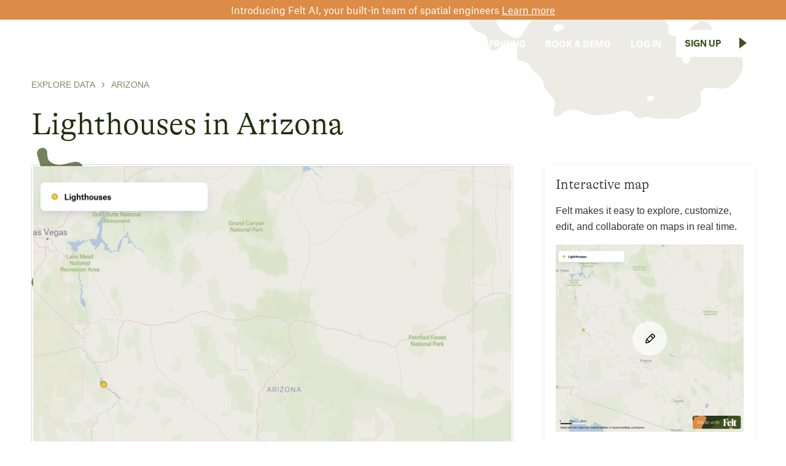

--- FILE ---
content_type: text/html
request_url: https://felt.com/explore/lighthouses-arizona
body_size: 12648
content:
<!DOCTYPE html><!-- Last Published: Fri Dec 19 2025 00:00:02 GMT+0000 (Coordinated Universal Time) --><html data-wf-domain="www.felt.com" data-wf-page="65fd610e1b6ee62f8b5a9ebe" data-wf-site="610b3b739dae2ec5c91c8b4a" lang="en" data-wf-collection="65fd610e1b6ee62f8b5a9e91" data-wf-item-slug="lighthouses-arizona"><head><meta charset="utf-8"/><title>Lighthouses in Arizona</title><meta content="Two lighthouses in Arizona, including Faro Puerto Peñasco and Lake Havasu Marina Lighthouse, are featured in this dataset. Ideal for maritime and coastal GIS projects." name="description"/><meta content="Lighthouses in Arizona" property="og:title"/><meta content="Two lighthouses in Arizona, including Faro Puerto Peñasco and Lake Havasu Marina Lighthouse, are featured in this dataset. Ideal for maritime and coastal GIS projects." property="og:description"/><meta content="Lighthouses in Arizona" property="twitter:title"/><meta content="Two lighthouses in Arizona, including Faro Puerto Peñasco and Lake Havasu Marina Lighthouse, are featured in this dataset. Ideal for maritime and coastal GIS projects." property="twitter:description"/><meta property="og:type" content="website"/><meta content="summary_large_image" name="twitter:card"/><meta content="width=device-width, initial-scale=1" name="viewport"/><link href="https://cdn.prod.website-files.com/610b3b739dae2ec5c91c8b4a/css/felt-staging-website.shared.9c6596ec3.min.css" rel="stylesheet" type="text/css"/><style>html.w-mod-js:not(.w-mod-ix3) :is(.spin-span, #nav-bg-shim) {visibility: hidden !important;}</style><link href="https://fonts.googleapis.com" rel="preconnect"/><link href="https://fonts.gstatic.com" rel="preconnect" crossorigin="anonymous"/><script src="https://ajax.googleapis.com/ajax/libs/webfont/1.6.26/webfont.js" type="text/javascript"></script><script type="text/javascript">WebFont.load({  google: {    families: ["Varela Round:400","Inconsolata:400,700","Lora:regular,italic"]  }});</script><script type="text/javascript">!function(o,c){var n=c.documentElement,t=" w-mod-";n.className+=t+"js",("ontouchstart"in o||o.DocumentTouch&&c instanceof DocumentTouch)&&(n.className+=t+"touch")}(window,document);</script><link href="https://cdn.prod.website-files.com/610b3b739dae2ec5c91c8b4a/6292d147e4543059afbb5c70_felt-favicon-2022.png" rel="shortcut icon" type="image/x-icon"/><link href="https://cdn.prod.website-files.com/610b3b739dae2ec5c91c8b4a/6292d151c2da3e56b00cc01b_felt-webclip-256.png" rel="apple-touch-icon"/><link href="https://felt.com/explore/lighthouses-arizona" rel="canonical"/><script async="" src="https://www.googletagmanager.com/gtag/js?id=G-ERJE8KX5CJ"></script><script type="text/javascript">window.dataLayer = window.dataLayer || [];function gtag(){dataLayer.push(arguments);}gtag('js', new Date());gtag('config', 'G-ERJE8KX5CJ', {'anonymize_ip': false});</script><!-- Google Tag Manager -->
<script>(function(w,d,s,l,i){w[l]=w[l]||[];w[l].push({'gtm.start':
new Date().getTime(),event:'gtm.js'});var f=d.getElementsByTagName(s)[0],
j=d.createElement(s),dl=l!='dataLayer'?'&l='+l:'';j.async=true;j.src=
'https://www.googletagmanager.com/gtm.js?id='+i+dl;f.parentNode.insertBefore(j,f);
})(window,document,'script','dataLayer','GTM-PHZV8VP5');</script>
<!-- End Google Tag Manager -->

<meta name="ahrefs-site-verification" content="141b4c340cb99247b7b154ba8a85689037eebdae97affc0461d38b180aec140f">
<style>

  ::selection {
        background: #dc8c46;
        color: #eeeeee;
      }

      ::-moz-selection {
        background: #dc8c46;
        color: #eeeeee;
      }
      
   body {
-webkit-font-smoothing: antialiased;
-moz-font-smoothing: antialiased;
-o-font-smoothing: antialiased;
}
  

.no-click { pointer-events: none;}
</style>

<script type="text/javascript">   
window.heap=window.heap||[],heap.load=function(e,t){window.heap.appid=e,window.heap.config=t=t||{};var r=document.createElement("script");r.type="text/javascript",r.async=!0,r.src="https://cdn.heapanalytics.com/js/heap-"+e+".js";var a=document.getElementsByTagName("script")[0];a.parentNode.insertBefore(r,a);for(var n=function(e){return function(){heap.push([e].concat(Array.prototype.slice.call(arguments,0)))}},p=["addEventProperties","addUserProperties","clearEventProperties","identify","resetIdentity","removeEventProperty","setEventProperties","track","unsetEventProperty"],o=0;o<p.length;o++)heap[p[o]]=n(p[o])};   
heap.load("2756765666"); 
</script>

<script async src="https://tag.clearbitscripts.com/v1/pk_b10c862049905b0dbcf5f748c7bad8bc/tags.js" referrerpolicy="strict-origin-when-cross-origin"></script><meta property="og:image" content="https://wfstaticmap.felt.com/7de5c0d1e7b1a36edf56c8df7a084f51_2630ca.jpeg" />
<style>
.gallery-collection-more-caption {
  overflow: hidden;
  text-overflow: ellipsis;
  display: -webkit-box;
  -webkit-box-orient: vertical;
  -webkit-line-clamp: 2;
}
</style>

<script>
  function unescapeHtml(htmlStr) {
	  htmlStr = htmlStr.replace(/&lt;/g, "<");
	  htmlStr = htmlStr.replace(/&gt;/g, ">");
	  htmlStr = htmlStr.replace(/&amp;/g, "&");
	  htmlStr = htmlStr.replace(/&quot;/g, "\"");
	  htmlStr = htmlStr.replace(/&#39;/g, "'");
  	return htmlStr;
	}

  // 1. Get the value of the dynamic CMS fields
  const customTitle = "";
  const defaultTitle = "Lighthouses in Arizona"; // The field you want to use if the custom field is empty

  // 2. Conditional check logic
  // Check if the customTitle variable is set and is NOT empty after trimming whitespace.
  if (customTitle && customTitle.trim() !== "") {
    // A custom title exists for this item, so use it.
    document.title = unescapeHtml(customTitle);
  } else {
    // The custom title field is empty, so fall back to the default 'Name' field.
    document.title = unescapeHtml(defaultTitle);
  }

  // --- META DESCRIPTION LOGIC ---

  // 1. Define variables for dynamic CMS fields
  const customMeta = ""; // Bind this to your new custom field
  const defaultMeta = "Two lighthouses in Arizona, including Faro Puerto Peñasco and Lake Havasu Marina Lighthouse, are featured in this dataset. Ideal for maritime and coastal GIS projects."; // Bind this to your existing default field

  let finalMetaDescription = "";

  // 2. Conditional check logic
  if (customMeta && customMeta.trim() !== "") {
    // If the Custom Meta Description field has a value, use it.
    finalMetaDescription = unescapeHtml(customMeta);
  } else {
    // If it's empty, fall back to the Short Description field.
    finalMetaDescription = unescapeHtml(defaultMeta);
  }

  // 3. Find and update the existing meta description tag
  // We look for the <meta name="description"> tag and change its content attribute.
  const metaTag = document.querySelector('meta[name="description"]');

  if (metaTag) {
    metaTag.setAttribute("content", finalMetaDescription);
  } else {
    // This is a fallback in case Webflow did not generate the tag
    const newMeta = document.createElement('meta');
    newMeta.name = "description";
    newMeta.content = finalMetaDescription;
    document.getElementsByTagName('head')[0].appendChild(newMeta);
  }
</script></head><body><div class="marquee _2022"><div class="marquee-span"><div class="spin-span"><div class="marquee-group"><div class="squinky mq"></div><div class="marquee-number"><div class="monospace-text mq">37° 48&#x27; 15.7068&#x27;&#x27; N, 122° 16&#x27; 15.9996&#x27;&#x27; W</div></div><div class="squinky mq"></div><div class="marquee-number"><div class="monospace-text mq">cloud-native gis has arrived</div></div></div><div class="marquee-group"><div class="squinky mq"></div><div class="marquee-number"><div class="monospace-text mq">37° 48&#x27; 15.7068&#x27;&#x27; N, 122° 16&#x27; 15.9996&#x27;&#x27; W</div></div><div class="squinky mq"></div><div class="marquee-number"><div class="monospace-text mq">cloud-native gis has arrived</div></div></div><div class="marquee-group"><div class="squinky mq"></div><div class="marquee-number"><div class="monospace-text mq">37° 48&#x27; 15.7068&#x27;&#x27; N, 122° 16&#x27; 15.9996&#x27;&#x27; W</div></div><div class="squinky mq"></div><div class="marquee-number"><div class="monospace-text mq">cloud-native gis has arrived</div></div></div><div class="marquee-group"><div class="squinky mq"></div><div class="marquee-number"><div class="monospace-text mq">37° 48&#x27; 15.7068&#x27;&#x27; N, 122° 16&#x27; 15.9996&#x27;&#x27; W</div></div><div class="squinky mq"></div><div class="marquee-number"><div class="monospace-text mq">cloud-native gis has arrived</div></div></div><div class="marquee-group"><div class="squinky mq"></div><div class="marquee-number"><div class="monospace-text mq">37° 48&#x27; 15.7068&#x27;&#x27; N, 122° 16&#x27; 15.9996&#x27;&#x27; W</div></div><div class="squinky mq"></div><div class="marquee-number"><div class="monospace-text mq">cloud-native gis has arrived</div></div></div><div class="marquee-group"><div class="squinky mq"></div><div class="marquee-number"><div class="monospace-text mq">37° 48&#x27; 15.7068&#x27;&#x27; N, 122° 16&#x27; 15.9996&#x27;&#x27; W</div></div><div class="squinky mq"></div><div class="marquee-number"><div class="monospace-text mq">cloud-native gis has arrived</div></div></div><div class="marquee-group"><div class="squinky mq"></div><div class="marquee-number"><div class="monospace-text mq">37° 48&#x27; 15.7068&#x27;&#x27; N, 122° 16&#x27; 15.9996&#x27;&#x27; W</div></div><div class="squinky mq"></div><div class="marquee-number"><div class="monospace-text mq">cloud-native gis has arrived</div></div></div><div class="marquee-group"><div class="squinky mq"></div><div class="marquee-number"><div class="monospace-text mq">37° 48&#x27; 15.7068&#x27;&#x27; N, 122° 16&#x27; 15.9996&#x27;&#x27; W</div></div><div class="squinky mq"></div><div class="marquee-number"><div class="monospace-text mq">cloud-native gis has arrived</div></div></div><div class="marquee-group"><div class="squinky mq"></div><div class="marquee-number"><div class="monospace-text mq">37° 48&#x27; 15.7068&#x27;&#x27; N, 122° 16&#x27; 15.9996&#x27;&#x27; W</div></div><div class="squinky mq"></div><div class="marquee-number"><div class="monospace-text mq">cloud-native gis has arrived</div></div></div><div class="marquee-group"><div class="squinky mq"></div><div class="marquee-number"><div class="monospace-text mq">37° 48&#x27; 15.7068&#x27;&#x27; N, 122° 16&#x27; 15.9996&#x27;&#x27; W</div></div><div class="squinky mq"></div><div class="marquee-number"><div class="monospace-text mq">cloud-native gis has arrived</div></div></div></div></div></div><div class="announcement-banner"><div class="home-banner-text">Introducing Felt AI, your built-in team of spatial engineers <a href="https://felt.com/platform/felt-ai?utm_source=banner&amp;utm_medium=webflow&amp;utm_campaign=ai" class="home-banner-text link">Learn more</a></div></div><div class="navigation-2023"><div class="nav-logo-container"><a href="https://felt.com/product" class="logo-nav-link w-inline-block"><img src="https://cdn.prod.website-files.com/610b3b739dae2ec5c91c8b4a/6253a7943972c9ccfc3decc1_felt-logo1x.svg" loading="eager" alt="Felt logo." width="64" class="image-9 interaction"/></a></div><div class="nav-bar-right"><div data-hover="true" data-delay="0" class="button-text link nav w-dropdown"><div class="nav-item menu w-dropdown-toggle"><div>PLATFORM</div></div><nav class="dropdown-list w-dropdown-list"><a href="/platform/web-gis" class="dropdown-link w-dropdown-link">Web GIS</a><a href="/platform/dashboards" class="dropdown-link w-dropdown-link">Dashboards</a><a href="/platform/cloud-sources" class="dropdown-link w-dropdown-link">Cloud Sources</a><a href="/platform/app-development" class="dropdown-link w-dropdown-link">App Development</a><a href="/platform/raster" class="dropdown-link w-dropdown-link">Raster</a><a href="/platform/felt-ai" class="dropdown-link w-dropdown-link">Felt AI</a><a href="/platform/field-app" class="dropdown-link w-dropdown-link">Field App</a></nav></div><div data-hover="true" data-delay="0" class="button-text link nav w-dropdown"><div class="nav-item menu w-dropdown-toggle"><div>Industries</div></div><nav class="dropdown-list w-dropdown-list"><a href="/industries/agriculture" class="dropdown-link w-dropdown-link">agriculture</a><a href="/industries/cities-and-government" class="dropdown-link w-dropdown-link">Cities and Government</a><a href="/industries/climate-and-natural-resources" class="dropdown-link w-dropdown-link">CLIMATE and NATURAL RESOURCES</a><a href="/education" class="dropdown-link w-dropdown-link">Education</a><a href="/industries/energy-and-utilities" class="dropdown-link w-dropdown-link">Energy and Utilities</a><a href="/industries/engineering-and-infrastructure" class="dropdown-link w-dropdown-link">Engineering and Infrastructure</a><a href="/industries/insurance" class="dropdown-link w-dropdown-link">Insurance</a><a href="/industries/real-estate" class="dropdown-link w-dropdown-link">Real Estate</a><a href="/industries/retail" class="dropdown-link w-dropdown-link">Retail</a><a href="/industries/spatial-intelligence" class="dropdown-link w-dropdown-link">Spatial Intelligence</a><a href="/industries/telecom" class="dropdown-link w-dropdown-link">Telecom</a><a href="/industries/transportation" class="dropdown-link w-dropdown-link">Transportation</a></nav></div><div data-hover="true" data-delay="0" class="button-text link nav w-dropdown"><div class="nav-item menu w-dropdown-toggle"><div>Resources</div></div><nav class="dropdown-list w-dropdown-list"><a href="/customers" class="dropdown-link w-dropdown-link">Customers</a><a href="/webinars" class="dropdown-link w-dropdown-link">Webinars</a><a href="https://help.felt.com/" target="_blank" class="dropdown-link w-dropdown-link">Help Center</a><a href="https://developers.felt.com/" target="_blank" class="dropdown-link w-dropdown-link">Developer Docs</a><a href="/gallery" class="dropdown-link w-dropdown-link">map Gallery</a><a href="/blog" class="dropdown-link w-dropdown-link">Blog</a><a href="https://help.felt.com/Using-The-Add-To-Felt-QGIS-Plugin-cda366f83d5f47ecb63b45de749b0c3c" target="_blank" class="dropdown-link w-dropdown-link">QGIS Plugin</a></nav></div><a href="/pricing" class="nav-item nav w-inline-block"><div data-cta="login-header" class="button-text-nohover link nav">PRICING</div></a><a href="/demo" class="nav-item nav w-inline-block"><div data-cta="login-header" class="button-text-nohover link nav"><span class="hide-on-tablet">BOOK A </span>DEMO</div></a><a href="https://felt.com/login" class="nav-item nav w-inline-block"><div data-cta="login-header" class="button-text-nohover link nav">Log in</div></a><div class="div-block-64 header-spacer"></div><div class="nav-cta-container nav"><a data-cta="signup-header" href="https://felt.com/signup" class="button v2 white interaction w-inline-block"><div class="button-text _2 inv nav">Sign Up</div><div class="button-spacer nav"></div><img src="https://cdn.prod.website-files.com/610b3b739dae2ec5c91c8b4a/610f0e1755bb2362c5179f8d_inv-triangle.svg" loading="eager" alt="" width="12" class="nav-triangle hp interaction"/></a></div></div></div><div data-animation="default" data-collapse="small" data-duration="1" data-easing="ease-out-quad" data-easing2="ease-out-quad" data-doc-height="1" role="banner" class="navbar-2023 w-nav"><div class="container-2 w-container"><a href="https://felt.com/product" class="brand w-nav-brand"><img src="https://cdn.prod.website-files.com/610b3b739dae2ec5c91c8b4a/6253a7943972c9ccfc3decc1_felt-logo1x.svg" loading="lazy" alt="" width="64" class="felt-logo"/></a><div data-w-id="baa7c9f7-3698-c913-6e85-feb8ce856e2d" class="menu-button w-nav-button"><div class="hamburger-menu"><div class="line"></div><div class="line"></div><div class="line bot"></div></div></div><nav role="navigation" class="nav-menu mobile2023 w-nav-menu"><div class="div-block-69"><a href="https://felt.com/product" class="brand-2023 mobile w-nav-brand"><img src="https://cdn.prod.website-files.com/610b3b739dae2ec5c91c8b4a/6253a7943972c9ccfc3decc1_felt-logo1x.svg" loading="lazy" alt="" width="64" class="felt-logo"/></a><div data-w-id="b842cf7b-86cd-a43d-32ed-c9c27b7cca49" class="menu-button-2023 w-nav-button"><div class="hamburger-menu"><div class="line"></div><div class="line"></div><div class="line bot"></div></div></div></div><div class="scroll-container"><a href="https://felt.com/login" class="mobile-nav-link mobile2023 w-nav-link">Log in</a><a href="https://felt.com/signup" class="mobile-nav-link mobile2023 w-nav-link">SIGN UP</a><a href="/demo" class="mobile-nav-link mobile2023 w-nav-link">Book Demo</a><a href="/pricing" class="mobile-nav-link mobile2023 w-nav-link">Pricing</a><div class="mobile-nav-header">Product</div><a href="/platform/web-gis" class="mobile-nav-link mobile2023 w-nav-link">WEB GIS</a><a href="/platform/dashboards" class="mobile-nav-link mobile2023 w-nav-link">Dashboards</a><a href="/platform/cloud-sources" class="mobile-nav-link mobile2023 w-nav-link">Cloud Sources</a><a href="/platform/app-development" class="mobile-nav-link mobile2023 w-nav-link">App Development</a><a href="/platform/raster" class="mobile-nav-link mobile2023 w-nav-link">Raster</a><a href="/platform/felt-ai" class="mobile-nav-link mobile2023 w-nav-link">Felt AI</a><a href="/platform/field-app" class="mobile-nav-link mobile2023 w-nav-link">Field App</a><div class="mobile-nav-header">Industries</div><a href="/industries/agriculture" class="mobile-nav-link mobile2023 w-nav-link">agriculture</a><a href="/industries/cities-and-government" class="mobile-nav-link mobile2023 w-nav-link">Cities and Government</a><a href="/industries/climate-and-natural-resources" class="mobile-nav-link mobile2023 w-nav-link">CLIMATE AND NATURAL RESOURCES</a><a href="/education" class="mobile-nav-link mobile2023 w-nav-link">Education</a><a href="/industries/energy-and-utilities" class="mobile-nav-link mobile2023 w-nav-link">Energy and Utilities</a><a href="/industries/engineering-and-infrastructure" class="mobile-nav-link mobile2023 w-nav-link">engineering and infrastructure</a><a href="/industries/insurance" class="mobile-nav-link mobile2023 w-nav-link">Insurance</a><a href="/industries/real-estate" class="mobile-nav-link mobile2023 w-nav-link">Real Estate</a><a href="/industries/retail" class="mobile-nav-link mobile2023 w-nav-link">Retail</a><a href="/industries/telecom" class="mobile-nav-link mobile2023 w-nav-link">Telecom</a><a href="/industries/transportation" class="mobile-nav-link mobile2023 w-nav-link">Transportation</a><a href="/industries/spatial-intelligence" class="mobile-nav-link mobile2023 w-nav-link">Spatial Intelligence</a><div class="mobile-nav-header">Resources</div><a href="/webinars" class="mobile-nav-link mobile2023 w-nav-link">Webinars</a><a href="https://felt.com/help-center" target="_blank" class="mobile-nav-link mobile2023 w-nav-link">Help Center</a><a href="https://felt.com/developers" target="_blank" class="mobile-nav-link mobile2023 w-nav-link">Dev Docs</a><a href="/gallery" class="mobile-nav-link mobile2023 w-nav-link">Map gallery</a><a href="/customers" class="mobile-nav-link mobile2023 w-nav-link">Customers</a><a href="/blog" class="mobile-nav-link mobile2023 w-nav-link">BLOG</a><a href="https://feltmaps.notion.site/Add-to-Felt-QGIS-Plugin-929f5952745a483e84f5ae814e9e20f4?pvs=4" class="mobile-nav-link mobile2023 w-nav-link">QGIS Plugin</a><div class="nav-spacer"></div></div></nav></div></div><div data-w-id="3e91fbee-3842-8a9a-9487-1688de48368f" class="gallery-header"><div class="w-layout-blockcontainer gallery-container w-container"><div class="data-gallery-breadcrumb-wrapper"><a href="/explore" class="data-gallery-breadcrumb">Explore Data</a><img src="https://cdn.prod.website-files.com/610b3b739dae2ec5c91c8b4a/6605af3f6c70006f867c8b98_chevron-right.svg" loading="lazy" alt="" class="data-gallery-breadcrumb-separator"/><a href="/explore-regions/state-arizona" class="data-gallery-breadcrumb parent">Arizona</a></div><h1 class="gallery-h1">Lighthouses in Arizona</h1><div class="gallery-column-wrapper w-row"><div class="gallery-column w-col w-col-8"><div class="map-gallery-image-wrapper dark"><a href="https://felt.com/signup?initial_map_id=vTrw8PheRgSN0Y9A3TaJpdC&amp;initial_map_title=TGlnaHRob3VzZXMgaW4gQXJpem9uYQ%3D%3D&amp;initial_map_viewport=eyJsYXRpdHVkZSI6MzQuMTY4MTYyMjkyNTEyOTIsImxvbmdpdHVkZSI6LTExMS45Mjg4MzY3NDcyMTc0Nywiem9vbSI6Nn0%3D" class="w-inline-block"><img src="https://wfstaticmap.felt.com/7de5c0d1e7b1a36edf56c8df7a084f51_c15280.jpeg" alt="A map of Lighthouses in Arizona" class="data-gallery-image"/></a></div><div class="gallery-body-cta"><a href="https://felt.com/signup?initial_map_id=vTrw8PheRgSN0Y9A3TaJpdC&amp;initial_map_title=TGlnaHRob3VzZXMgaW4gQXJpem9uYQ%3D%3D&amp;initial_map_viewport=eyJsYXRpdHVkZSI6MzQuMTY4MTYyMjkyNTEyOTIsImxvbmdpdHVkZSI6LTExMS45Mjg4MzY3NDcyMTc0Nywiem9vbSI6Nn0%3D" class="gallery-body-cta-button w-button">open map</a></div><div class="gallery-body-section"><h2 class="gallery-h2">About the map</h2><p class="gallery-body-text">Enhance your GIS projects with our carefully curated Lighthouse dataset centred around the dynamic landscapes of Arizona. This dataset comprises features such as the Faro Puerto Peñasco Cerro de la Ballena, notable for its 18-meter height, and the Lake Havasu Marina Lighthouse, both embodying unique navigational landmarks. Ideal for mapping, planning, or historical studies, this dataset equips GIS professionals with precise data for detailed analysis and visualization tasks in Arizona.</p><p class="gallery-body-text w-condition-invisible w-dyn-bind-empty"></p><div class="gallery-body-text gallery-text-breaks">The Lighthouses dataset for Arizona encompasses features such as:

• Faro Puerto Peñasco Cerro de la Ballena
• Lake Havasu Marina Lighthouse

Following account creation on Felt, access your customized interactive map featuring Lighthouses in Arizona. Utilize intuitive tools for customization, analysis, and data export in GeoPackage format. Additionally, access our vast compilation of pre-existing GIS data, offering numerous supplementary datasets designed for Arizona.</div></div><div class="gallery-body-section w-condition-invisible"><h2 class="gallery-h2">Frequently Asked Questions</h2><div class="faq-block"><div class="qa-span gallery-faq"><div class="faq-wrapper"><div class="accordion-item gallery-faq"><div id="q1" class="accordion-item-trigger"><h4 class="accordion-heading w-dyn-bind-empty"></h4></div><div class="accordian-item-content"><p class="gallery-body-text w-dyn-bind-empty"></p></div></div><div class="accordion-item gallery-faq w-condition-invisible"><div id="q1" class="accordion-item-trigger"><h4 class="accordion-heading w-dyn-bind-empty"></h4></div><div class="accordian-item-content"><p class="atlas-1 faq inv w-dyn-bind-empty"></p></div></div><div class="accordion-item gallery-faq w-condition-invisible"><div id="q1" class="accordion-item-trigger"><h4 class="accordion-heading w-dyn-bind-empty"></h4></div><div class="accordian-item-content"><p class="atlas-1 faq inv w-dyn-bind-empty"></p></div></div></div></div></div></div></div><div class="gallery-column right w-col w-col-4"><div class="gallery-sidebar-card"><h3 class="h3 gallery-body-h3">Interactive map</h3><div class="gallery-sidebar-text">Felt makes it easy to explore, customize, edit, and collaborate on maps in real time.<br/></div><a data-w-id="df51da17-d4f4-3408-7bc6-ef67f28fdbbd" href="https://felt.com/signup?initial_map_id=vTrw8PheRgSN0Y9A3TaJpdC&amp;initial_map_title=TGlnaHRob3VzZXMgaW4gQXJpem9uYQ%3D%3D&amp;initial_map_viewport=eyJsYXRpdHVkZSI6MzQuMTY4MTYyMjkyNTEyOTIsImxvbmdpdHVkZSI6LTExMS45Mjg4MzY3NDcyMTc0Nywiem9vbSI6Nn0%3D" class="editable-map-image-wrapper w-inline-block"><img src="https://wfstaticmap.felt.com/7de5c0d1e7b1a36edf56c8df7a084f51_c15280.jpeg" alt="A map of Lighthouses in Arizona" class="data-gallery-image sidebar"/><div style="background-color:rgba(255,255,255,0.7);-webkit-transform:translate3d(-50%, -50%, 0) scale3d(1, 1, 1) rotateX(0) rotateY(0) rotateZ(0) skew(0, 0);-moz-transform:translate3d(-50%, -50%, 0) scale3d(1, 1, 1) rotateX(0) rotateY(0) rotateZ(0) skew(0, 0);-ms-transform:translate3d(-50%, -50%, 0) scale3d(1, 1, 1) rotateX(0) rotateY(0) rotateZ(0) skew(0, 0);transform:translate3d(-50%, -50%, 0) scale3d(1, 1, 1) rotateX(0) rotateY(0) rotateZ(0) skew(0, 0)" class="editable-map-play-button"></div></a><a href="https://felt.com/signup?initial_map_id=vTrw8PheRgSN0Y9A3TaJpdC&amp;initial_map_title=TGlnaHRob3VzZXMgaW4gQXJpem9uYQ%3D%3D&amp;initial_map_viewport=eyJsYXRpdHVkZSI6MzQuMTY4MTYyMjkyNTEyOTIsImxvbmdpdHVkZSI6LTExMS45Mjg4MzY3NDcyMTc0Nywiem9vbSI6Nn0%3D" class="gallery-sidebar-cta-button w-button">open FREE map</a></div><div class="gallery-sidebar-card"><h3 class="h3 gallery-body-h3">Want to know more about Felt?</h3><div class="gallery-sidebar-text">Learn all you need to know watching this 2 minute video or book a demo with our team.<br/></div><div style="padding-top:56.17021276595745%" class="gallery-sidebar-video w-video w-embed"><iframe class="embedly-embed" src="//cdn.embedly.com/widgets/media.html?src=https%3A%2F%2Fwww.youtube.com%2Fembed%2F1_7S2x5tPT0%3Ffeature%3Doembed&display_name=YouTube&url=https%3A%2F%2Fwww.youtube.com%2Fwatch%3Fv%3D1_7S2x5tPT0&image=https%3A%2F%2Fi.ytimg.com%2Fvi%2F1_7S2x5tPT0%2Fhqdefault.jpg&type=text%2Fhtml&schema=youtube" width="940" height="528" scrolling="no" allowfullscreen title="What is Felt?"></iframe></div><a href="/demo" class="gallery-sidebar-cta-button w-button">Book a demo</a></div><div class="w-dyn-list"><div role="list" class="w-dyn-items"><div role="listitem" class="gallery-sidebar-card w-dyn-item"><h3 class="h3 gallery-body-h3">Discover how powerful mapping can be, live. Join our webinars.</h3><a href="/webinars/bringing-the-full-power-of-gis-to-the-field-with-felts-field-app" class="gallery-footer-link-block w-inline-block"><img src="https://cdn.prod.website-files.com/6122baa5c8ee4c2543565975/691282af61f5905c9d3ca88e_webinar-field%20app%20(1).png" loading="lazy" alt="" sizes="(max-width: 767px) 96vw, (max-width: 991px) 228.921875px, 299.2421875px" srcset="https://cdn.prod.website-files.com/6122baa5c8ee4c2543565975/691282af61f5905c9d3ca88e_webinar-field%20app%20(1)-p-500.png 500w, https://cdn.prod.website-files.com/6122baa5c8ee4c2543565975/691282af61f5905c9d3ca88e_webinar-field%20app%20(1).png 720w" class="gallery-webinar-image"/><h3 class="gallery-webinar-title">Bringing the full power of GIS to the field with  Field App</h3></a><a href="/webinars/bringing-the-full-power-of-gis-to-the-field-with-felts-field-app" class="gallery-sidebar-cta-button w-button">Register</a><a href="/webinars" class="gallery-sidebar-cta-button gallery-sidebar-secondary-button w-button">View all webinars</a></div></div></div><div class="gallery-body-text list-header">Felt is the best-in-class modern GIS tool that powers teams and individuals alike.<br/></div><ul role="list" class="gallery-body-text list"><li class="gallery-body-text-list-item">Intuitive, powerful mapping software</li><li class="gallery-body-text-list-item">Fully cloud based, runs in browser</li><li class="gallery-body-text-list-item">Collaborate in real-time</li><li class="gallery-body-text-list-item">Visualize geospatial data at speed</li><li class="gallery-body-text-list-item">Designed to be beautiful by default</li><li class="gallery-body-text-list-item">Location analysis</li><li class="gallery-body-text-list-item">Gather comments and public feedback</li></ul><div class="gallery-body-text list-header">Integrate this data into your workflows<br/></div><ul role="list" class="gallery-body-text list"><li class="gallery-body-text-list-item">Push data into fast, responsive web maps</li><li class="gallery-body-text-list-item">Integrates with any GIS stack</li><li class="gallery-body-text-list-item">Powerful API</li><li class="gallery-body-text-list-item">Build apps and dashboards</li><li class="gallery-body-text-list-item">Full QGIS plugin</li></ul></div></div></div><img src="https://cdn.prod.website-files.com/610b3b739dae2ec5c91c8b4a/625890c2c6100c5ba14722c7_about-shape-1.svg" loading="lazy" alt="" class="shape-3 about"/><img src="https://cdn.prod.website-files.com/610b3b739dae2ec5c91c8b4a/625890bbb83605d8cb1daf14_about-shape-2.svg" loading="eager" alt="Island-like shape." class="shape-1 hp2 about"/></div><section class="gallery-more-footer"><h1 class="gallery-more-header">Explore related geographical datasets</h1><div class="gallery-footer-collection-wrapper w-dyn-list"><div role="list" class="gallery-footer-collection w-dyn-items w-row"><div role="listitem" class="gallery-footer-collection-item w-dyn-item w-col w-col-6"><a href="/explore/libraries-arizona" class="gallery-footer-link-block w-inline-block"><img src="https://wfstaticmap.felt.com/9eeeaa1f1c5638b5eea3db4e2d78b2fe_c15280.jpeg" alt="A map of Libraries in Arizona" class="data-gallery-image-more"/><h3 class="h3 gallery-collection-more-title">Libraries in Arizona</h3><div class="gallery-collection-more-caption">Access 165 libraries across Arizona in this comprehensive dataset, with information including internet access, opening hours, and contact details.</div></a></div><div role="listitem" class="gallery-footer-collection-item w-dyn-item w-col w-col-6"><a href="/explore/congressional-districts-arizona" class="gallery-footer-link-block w-inline-block"><img src="https://wfstaticmap.felt.com/94dd2759194a67ec99a5b9bffe676b7f_c15280.jpeg" alt="A map of Congressional Districts in Arizona" class="data-gallery-image-more"/><h3 class="h3 gallery-collection-more-title">Congressional Districts in Arizona</h3><div class="gallery-collection-more-caption">Access nine detailed Congressional Districts in Arizona, each with unique geographic identifiers and land/water area data, suitable for political mapping and analysis.</div></a></div><div role="listitem" class="gallery-footer-collection-item w-dyn-item w-col w-col-6"><a href="/explore/plant-hardiness-zones-arizona" class="gallery-footer-link-block w-inline-block"><img src="https://wfstaticmap.felt.com/6ac50695d3e39022ed543e49f1c5b1c6_c15280.jpeg" alt="A map of Plant Hardiness Zones in Arizona" class="data-gallery-image-more"/><h3 class="h3 gallery-collection-more-title">Plant Hardiness Zones in Arizona</h3><div class="gallery-collection-more-caption">Twelve detailed Plant Hardiness Zones for Arizona, including temperature ranges like &quot;30 to 35 F&quot; to &quot;0 to 5 F&quot;, are provided in this dataset for precise agricultural planning.</div></a></div><div role="listitem" class="gallery-footer-collection-item w-dyn-item w-col w-col-6"><a href="/explore/us-electric-power-transmission-lines-arizona" class="gallery-footer-link-block w-inline-block"><img src="https://wfstaticmap.felt.com/19923cd6a0c13f46afc595b5d5dd2726_c15280.jpeg" alt="A map of US Electric Power Transmission Lines in Arizona" class="data-gallery-image-more"/><h3 class="h3 gallery-collection-more-title">US Electric Power Transmission Lines in Arizona</h3><div class="gallery-collection-more-caption">Access 28 detailed transmission line features in Arizona from the US Electric Power Transmission Lines dataset, including voltage and ownership details. Perfect for energy infrastructure analysis.</div></a></div><div role="listitem" class="gallery-footer-collection-item w-dyn-item w-col w-col-6"><a href="/explore/us-drought-monitor-arizona" class="gallery-footer-link-block w-inline-block"><img src="https://wfstaticmap.felt.com/0649e6575532fda0263bc49a6e5d605f_c15280.jpeg" alt="A map of US Drought Monitor in Arizona" class="data-gallery-image-more"/><h3 class="h3 gallery-collection-more-title">US Drought Monitor in Arizona</h3><div class="gallery-collection-more-caption">Four detailed US Drought Monitor areas in Arizona, each characterized by unique drought measures, lengths, and areas, are ready for GIS analysis.</div></a></div><div role="listitem" class="gallery-footer-collection-item w-dyn-item w-col w-col-6"><a href="/explore/cities-arizona" class="gallery-footer-link-block w-inline-block"><img src="https://wfstaticmap.felt.com/3fbd2723927f2c77a8623f198d0ac679_c15280.jpeg" alt="A map of Cities in Arizona" class="data-gallery-image-more"/><h3 class="h3 gallery-collection-more-title">Cities in Arizona</h3><div class="gallery-collection-more-caption">Access 562 detailed city profiles for Arizona, featuring geographic coordinates and area measurements, ideal for regional planning and analysis.</div></a></div><div role="listitem" class="gallery-footer-collection-item w-dyn-item w-col w-col-6"><a href="/explore/lighthouses-vermont" class="gallery-footer-link-block w-inline-block"><img src="https://wfstaticmap.felt.com/42921b6c386133a90597194d99b67e86_c15280.jpeg" alt="A map of Lighthouses in Vermont" class="data-gallery-image-more"/><h3 class="h3 gallery-collection-more-title">Lighthouses in Vermont</h3><div class="gallery-collection-more-caption">Sixteen lighthouses in Vermont, including historical landmarks like Juniper Island and Burlington Breakwater Lights, are detailed in this dataset for GIS professionals.</div></a></div><div role="listitem" class="gallery-footer-collection-item w-dyn-item w-col w-col-6"><a href="/explore/lighthouses-louisiana" class="gallery-footer-link-block w-inline-block"><img src="https://wfstaticmap.felt.com/59b92e5876e93a7afd9e4a877787495d_c15280.jpeg" alt="A map of Lighthouses in Louisiana" class="data-gallery-image-more"/><h3 class="h3 gallery-collection-more-title">Lighthouses in Louisiana</h3><div class="gallery-collection-more-caption">Six historic lighthouses in Louisiana, including Biloxi and Southwest Reef, detailed in this dataset for GIS professionals focused on maritime landmarks.</div></a></div></div></div></section><section class="gallery-more-footer"><h1 class="gallery-more-header">Explore other maps made with Felt</h1><div class="gallery-footer-collection-wrapper w-dyn-list"><div role="list" class="gallery-footer-collection w-dyn-items w-row"><div role="listitem" class="gallery-footer-collection-item w-dyn-item w-col w-col-6"><a href="https://felt.com/map/Parcels-and-Properties-by-Age-fZLkFxlKStahL0f36fGRAA?loc=41.785506,-72.692312,16.91z" class="gallery-footer-link-block w-inline-block"><img src="https://cdn.prod.website-files.com/6122baa5c8ee4c2543565975/689666d2f5a6320ac3efaf99_688d555df24d1d187521c173_re-parcels-2.png" loading="lazy" alt="" sizes="(max-width: 479px) 96vw, (max-width: 767px) 97vw, (max-width: 991px) 48vw, 50vw" srcset="https://cdn.prod.website-files.com/6122baa5c8ee4c2543565975/689666d2f5a6320ac3efaf99_688d555df24d1d187521c173_re-parcels-2-p-500.png 500w, https://cdn.prod.website-files.com/6122baa5c8ee4c2543565975/689666d2f5a6320ac3efaf99_688d555df24d1d187521c173_re-parcels-2-p-800.png 800w, https://cdn.prod.website-files.com/6122baa5c8ee4c2543565975/689666d2f5a6320ac3efaf99_688d555df24d1d187521c173_re-parcels-2-p-1080.png 1080w, https://cdn.prod.website-files.com/6122baa5c8ee4c2543565975/689666d2f5a6320ac3efaf99_688d555df24d1d187521c173_re-parcels-2.png 1200w" class="data-gallery-image-more"/><h3 class="h3 gallery-collection-more-title">Parcels and Properties by Age</h3><div class="gallery-collection-more-caption">This map visualizes parcel‑level housing stock by year built, with property details from assessor records. Real estate teams can use it to review neighborhood composition, compare property attributes, for acquisitions, management, and planning.</div></a></div><div role="listitem" class="gallery-footer-collection-item w-dyn-item w-col w-col-6"><a href="https://felt.com/map/Transit-Oriented-Development-Trends-qDZ9AQFgrSie7C1YNosjYXC?loc=39.7227,-104.9729,11.57z" class="gallery-footer-link-block w-inline-block"><img src="https://cdn.prod.website-files.com/6122baa5c8ee4c2543565975/689666d2525a06d54585aff0_688cd975c8853496607bddbe_redev-24.png" loading="lazy" alt="" sizes="(max-width: 479px) 96vw, (max-width: 767px) 97vw, (max-width: 991px) 48vw, 50vw" srcset="https://cdn.prod.website-files.com/6122baa5c8ee4c2543565975/689666d2525a06d54585aff0_688cd975c8853496607bddbe_redev-24-p-500.png 500w, https://cdn.prod.website-files.com/6122baa5c8ee4c2543565975/689666d2525a06d54585aff0_688cd975c8853496607bddbe_redev-24-p-800.png 800w, https://cdn.prod.website-files.com/6122baa5c8ee4c2543565975/689666d2525a06d54585aff0_688cd975c8853496607bddbe_redev-24-p-1080.png 1080w, https://cdn.prod.website-files.com/6122baa5c8ee4c2543565975/689666d2525a06d54585aff0_688cd975c8853496607bddbe_redev-24.png 1200w" class="data-gallery-image-more"/><h3 class="h3 gallery-collection-more-title">Transit‑Oriented Development Trends</h3><div class="gallery-collection-more-caption">Track new development near transit to anticipate growth opportunities.</div></a></div><div role="listitem" class="gallery-footer-collection-item w-dyn-item w-col w-col-6"><a href="https://felt.com/map/Community-Redevelopment-Plan-jp56vKndTpelOFQWEKQ1VD?loc=26.573764,-81.954372,15.47z" class="gallery-footer-link-block w-inline-block"><img src="https://cdn.prod.website-files.com/6122baa5c8ee4c2543565975/689666d5897c3fa5780d2860_688c1e73f839e5aa461939b2_redev-main.png" loading="lazy" alt="" sizes="(max-width: 479px) 96vw, (max-width: 767px) 97vw, (max-width: 991px) 48vw, 50vw" srcset="https://cdn.prod.website-files.com/6122baa5c8ee4c2543565975/689666d5897c3fa5780d2860_688c1e73f839e5aa461939b2_redev-main-p-500.png 500w, https://cdn.prod.website-files.com/6122baa5c8ee4c2543565975/689666d5897c3fa5780d2860_688c1e73f839e5aa461939b2_redev-main-p-800.png 800w, https://cdn.prod.website-files.com/6122baa5c8ee4c2543565975/689666d5897c3fa5780d2860_688c1e73f839e5aa461939b2_redev-main-p-1080.png 1080w, https://cdn.prod.website-files.com/6122baa5c8ee4c2543565975/689666d5897c3fa5780d2860_688c1e73f839e5aa461939b2_redev-main.png 1200w" class="data-gallery-image-more"/><h3 class="h3 gallery-collection-more-title">Community Redevelopment Plan</h3><div class="gallery-collection-more-caption">Visualize zoning, infrastructure, and redevelopment areas to streamline site selection and guide acquisition decisions.</div></a></div><div role="listitem" class="gallery-footer-collection-item w-dyn-item w-col w-col-6"><a href="https://felt.com/map/Agricultural-Soil-Suitability-ocWDokj6ShaoGF7Cn4k5MA?loc=37.68985,-120.70513,13.57z" class="gallery-footer-link-block w-inline-block"><img src="https://cdn.prod.website-files.com/6122baa5c8ee4c2543565975/689666d107fa371d31912c6c_6883e5fdf96c480c414264e3_agriculture-ssurgo.png" loading="lazy" alt="" sizes="(max-width: 479px) 96vw, (max-width: 767px) 97vw, (max-width: 991px) 48vw, 50vw" srcset="https://cdn.prod.website-files.com/6122baa5c8ee4c2543565975/689666d107fa371d31912c6c_6883e5fdf96c480c414264e3_agriculture-ssurgo-p-500.png 500w, https://cdn.prod.website-files.com/6122baa5c8ee4c2543565975/689666d107fa371d31912c6c_6883e5fdf96c480c414264e3_agriculture-ssurgo-p-800.png 800w, https://cdn.prod.website-files.com/6122baa5c8ee4c2543565975/689666d107fa371d31912c6c_6883e5fdf96c480c414264e3_agriculture-ssurgo-p-1080.png 1080w, https://cdn.prod.website-files.com/6122baa5c8ee4c2543565975/689666d107fa371d31912c6c_6883e5fdf96c480c414264e3_agriculture-ssurgo.png 1200w" class="data-gallery-image-more"/><h3 class="h3 gallery-collection-more-title">Agricultural Land Soil Suitability</h3><div class="gallery-collection-more-caption">Analyze soils on how they store and drain water to evaluate agricultural land suitability.</div></a></div></div></div></section><div data-w-id="b153025d-3724-d4ba-dbaf-a32e618fdf30" class="trigger-light-nav"><div class="content-block1 blog internal-link-block"><div class="default-div _80 blog internal-links"><div data-w-id="5e2e835d-f79e-a164-6179-5216024bbaac" class="h2 _2022 internal-link-block-title">More articles</div><div class="w-dyn-list"><div role="list" class="internal-link-block-list w-dyn-items w-row"><div role="listitem" class="internal-link-block-text w-dyn-item w-col w-col-6"><div class="thumbnail-post-header"><a href="/blog/felt-ai-build-spatial-applications-with-just-a-prompt" class="blog-link w-inline-block"><h3 class="heading-3 alpina">Felt AI unleashed: Build spatial applications with just a prompt</h3></a><div class="blog-byline hub"><div class="div-block-5"><div class="monospace-text">Sam Hashemi</div><div class="monospace-text comma">,</div><div class="monospace-text">CEO</div></div><div class="monospace-text bullet">•</div><div class="div-block-5 bot"><div class="monospace-text">July 14, 2025</div></div></div></div></div><div role="listitem" class="internal-link-block-text w-dyn-item w-col w-col-6"><div class="thumbnail-post-header"><a href="/blog/build-mapping-apps-with-felts-apis" class="blog-link w-inline-block"><h3 class="heading-3 alpina">Build Apps 6x Faster with Felt’s New Developer APIs</h3></a><div class="blog-byline hub"><div class="div-block-5"><div class="monospace-text">Rachel Zack</div><div class="monospace-text comma">,</div><div class="monospace-text">Chief of Staff</div></div><div class="monospace-text bullet">•</div><div class="div-block-5 bot"><div class="monospace-text">April 15, 2025</div></div></div></div></div><div role="listitem" class="internal-link-block-text w-dyn-item w-col w-col-6"><div class="thumbnail-post-header"><a href="/blog/sql-spatial-analysis" class="blog-link w-inline-block"><h3 class="heading-3 alpina">Introducing Felt SQL Queries for Spatial Analysis at Scale</h3></a><div class="blog-byline hub"><div class="div-block-5"><div class="monospace-text">Rachel Zack</div><div class="monospace-text comma">,</div><div class="monospace-text">Chief of Staff</div></div><div class="monospace-text bullet">•</div><div class="div-block-5 bot"><div class="monospace-text">January 14, 2025</div></div></div></div></div><div role="listitem" class="internal-link-block-text w-dyn-item w-col w-col-6"><div class="thumbnail-post-header"><a href="/blog/sso-vpc-authenticated-embeds" class="blog-link w-inline-block"><h3 class="heading-3 alpina">Supercharged Security at Scale: SSO, Authenticated Embeds &amp; Self-Hosted VPC </h3></a><div class="blog-byline hub"><div class="div-block-5"><div class="monospace-text">Can Duruk</div><div class="monospace-text comma">,</div><div class="monospace-text">CTO</div></div><div class="monospace-text bullet">•</div><div class="div-block-5 bot"><div class="monospace-text">January 28, 2025</div></div></div></div></div></div></div></div></div><div class="footer v2"><img src="https://cdn.prod.website-files.com/610b3b739dae2ec5c91c8b4a/624e582f0c6dd374b5ea542f_Vector.svg" loading="eager" alt="Island-like shape." class="image-3 mobile-hide no-click v2"/><div class="footer-2023-wrap"><div class="felt-logo-footer"><div class="footer-2023-cta"><img src="https://cdn.prod.website-files.com/610b3b739dae2ec5c91c8b4a/62377609a0a74b677e2788f9_felt-logo.svg" loading="lazy" width="99" alt="" class="felt-logo-footer-img"/><div class="heading-3 alpina _2">The only cloud-native GIS platform</div><div class="button-block on-footer _2"><a data-cta="signup-footer" href="https://felt.com/signup" class="button white w-inline-block"><div class="button-text inv">Sign up</div><div class="button-spacer"></div><img src="https://cdn.prod.website-files.com/610b3b739dae2ec5c91c8b4a/610f0e1755bb2362c5179f8d_inv-triangle.svg" loading="lazy" width="10" alt="" class="nav-triangle"/></a></div></div></div><div class="footer-nav-link-container-2023"><div class="footer-2023-nav wider"><div class="monospace-text">Learn More</div><a href="/platform/web-gis" class="link-block footer-2 top w-inline-block"><div class="button-text link left">WEB GIS</div></a><a href="/platform/dashboards" class="link-block footer-2 w-inline-block"><div class="button-text link left">Dashboards</div></a><a href="/platform/cloud-sources" class="link-block footer-2 w-inline-block"><div class="button-text link left">Cloud Sources</div></a><a href="/platform/app-development" class="link-block footer-2 w-inline-block"><div class="button-text link left">App Development</div></a><a href="/platform/raster" class="link-block footer-2 w-inline-block"><div class="button-text link left">Raster</div></a><a href="/platform/felt-ai" class="link-block footer-2 w-inline-block"><div class="button-text link left">Felt AI</div></a><a href="/platform/field-app" class="link-block footer-2 w-inline-block"><div class="button-text link left">Field App</div></a><a href="/industries/agriculture" class="link-block footer-2 w-inline-block"><div class="button-text link left">agriculture</div></a><a href="/industries/cities-and-government" class="link-block footer-2 w-inline-block"><div class="button-text link left">Cities and government</div></a><a href="/industries/climate-and-natural-resources" class="link-block footer-2 w-inline-block"><div class="button-text link left">CLIMATE</div></a><a href="/education" class="link-block footer-2 w-inline-block"><div class="button-text link left">Education<br/></div></a><a href="/industries/energy-and-utilities" class="link-block footer-2 w-inline-block"><div class="button-text link left">Energy and Utilities</div></a><a href="/industries/engineering-and-infrastructure" class="link-block footer-2 w-inline-block"><div class="button-text link left">engineering and infrastructure</div></a><a href="/industries/insurance" class="link-block footer-2 w-inline-block"><div class="button-text link left">Insurance<br/></div></a><a href="/industries/real-estate" class="link-block footer-2 w-inline-block"><div class="button-text link left">Real estate<br/></div></a><a href="/industries/retail" class="link-block footer-2 w-inline-block"><div class="button-text link left">Retail<br/></div></a><a href="/industries/spatial-intelligence" class="link-block footer-2 w-inline-block"><div class="button-text link left">Spatial Intelligence</div></a><a href="/industries/telecom" class="link-block footer-2 w-inline-block"><div class="button-text link left">Telecom<br/></div></a><a href="/industries/transportation" class="link-block footer-2 w-inline-block"><div class="button-text link left">Transportation</div></a></div><div class="footer-2023-nav"><div class="monospace-text">Resources</div><a href="/pricing" class="link-block footer-2 top w-inline-block"><div class="button-text link left">Pricing</div></a><a href="/webinars" class="link-block footer-2 w-inline-block"><div class="button-text link left">Webinars</div></a><a href="https://help.felt.com" class="link-block footer-2 w-inline-block"><div class="button-text link left">Help Center</div></a><a href="https://developers.felt.com" class="link-block footer-2 w-inline-block"><div class="button-text link left">Dev Docs</div></a><a href="/customers" class="link-block footer-2 w-inline-block"><div class="button-text link left">Customers</div></a><a href="/blog" class="link-block footer-2 w-inline-block"><div class="button-text link left">Blog</div></a><a href="/gallery" class="link-block footer-2 w-inline-block"><div class="button-text link left">Map Gallery</div></a><a href="/explore" class="link-block footer-2 w-inline-block"><div class="button-text link left">explore data</div></a><a href="https://help.felt.com/Getting-Started-For-QGIS-Users-c3147f78cbdd49b493261e17bc30536c" target="_blank" class="link-block footer-2 w-inline-block"><div class="button-text link left">QGIS Plugin</div></a><a href="/open-source" class="link-block footer-2 w-inline-block"><div class="button-text link left">Open Source</div></a></div><div class="footer-2023-nav"><div class="monospace-text">Community</div><a href="https://www.reddit.com/r/felt/" target="_blank" class="link-block footer-2 top w-inline-block"><div class="button-text link left">Reddit</div></a><a href="https://www.linkedin.com/company/feltmaps/" target="_blank" class="link-block footer-2 w-inline-block"><div class="button-text link left">Linkedin</div></a><a href="https://www.youtube.com/@feltmaps/playlists" target="_blank" class="link-block footer-2 w-inline-block"><div class="button-text link left">YouTube</div></a><a href="https://bsky.app/profile/felt.com" target="_blank" class="link-block footer-2 w-inline-block"><div class="button-text link left">BLUESKY</div></a><a href="https://twitter.com/felt" target="_blank" class="link-block footer-2 w-inline-block"><div class="button-text link left">Twitter</div></a><a href="https://join.slack.com/t/feltcommunity/shared_invite/zt-1g6nfyveb-K~FGG1hcxG6UkEi4900xYg" target="_blank" class="link-block footer-2 w-inline-block"><div class="button-text link left">Slack</div></a><a href="https://www.facebook.com/feltmaps/" target="_blank" class="link-block footer-2 w-inline-block"><div class="button-text link left">Facebook</div></a></div><div class="footer-2023-nav"><div class="monospace-text">Company</div><a href="/about" class="link-block footer-2 top w-inline-block"><div class="button-text link left">about</div></a><a href="/careers" class="link-block footer-2 w-inline-block"><div class="button-text link left">Careers</div></a><a href="https://feltmaps.notion.site/Felt-Media-Kit-803778cfb14a4a9e9cd65b94a38436af" target="_blank" class="link-block footer-2 w-inline-block"><div class="button-text link left">Media Kit<br/></div></a><a href="/security" class="link-block footer-2 w-inline-block"><div class="button-text link left">Security</div></a><a href="/privacy" class="link-block footer-2 w-inline-block"><div class="button-text link left">Privacy</div></a><a href="https://felt.com/terms" class="link-block footer-2 w-inline-block"><div class="button-text link left">Terms</div></a></div></div></div><div class="monospace-text la ft">Felt, 2025. Copyright, All rights reserved.</div></div></div><script src="https://d3e54v103j8qbb.cloudfront.net/js/jquery-3.5.1.min.dc5e7f18c8.js?site=610b3b739dae2ec5c91c8b4a" type="text/javascript" integrity="sha256-9/aliU8dGd2tb6OSsuzixeV4y/faTqgFtohetphbbj0=" crossorigin="anonymous"></script><script src="https://cdn.prod.website-files.com/610b3b739dae2ec5c91c8b4a/js/felt-staging-website.schunk.36b8fb49256177c8.js" type="text/javascript"></script><script src="https://cdn.prod.website-files.com/610b3b739dae2ec5c91c8b4a/js/felt-staging-website.schunk.2f7dbb5d770e1bd1.js" type="text/javascript"></script><script src="https://cdn.prod.website-files.com/610b3b739dae2ec5c91c8b4a/js/felt-staging-website.314144b4.71ad9ed28fd8c6a7.js" type="text/javascript"></script><script src="https://cdn.prod.website-files.com/gsap/3.14.2/gsap.min.js" type="text/javascript"></script><script src="https://cdn.prod.website-files.com/gsap/3.14.2/ScrollTrigger.min.js" type="text/javascript"></script><!-- Google Tag Manager (noscript) -->
<noscript><iframe src="https://www.googletagmanager.com/ns.html?id=GTM-PHZV8VP5"
height="0" width="0" style="display:none;visibility:hidden"></iframe></noscript>
<!-- End Google Tag Manager (noscript) -->

<script>
  $(document).ready(function(event) {
    $(".gist > .gist-file > .gist-meta").remove();
  });
</script>

<!-- Start of HubSpot Embed Code -->
<script type="text/javascript" id="hs-script-loader" async defer src="//js.hs-scripts.com/40056855.js"></script>
<!-- End of HubSpot Embed Code -->

<!-- Start of Amplitude Code -->
<script src="https://assets.felt.com/js/webflow.js"></script>
<!-- End of Amplitude Code -->

<!-- Start of LinkedIn Code -->
<script type="text/javascript">
_linkedin_partner_id = "8238033";
window._linkedin_data_partner_ids = window._linkedin_data_partner_ids || [];
window._linkedin_data_partner_ids.push(_linkedin_partner_id);
</script><script type="text/javascript">
(function(l) {
if (!l){window.lintrk = function(a,b){window.lintrk.q.push([a,b])};
window.lintrk.q=[]}
var s = document.getElementsByTagName("script")[0];
var b = document.createElement("script");
b.type = "text/javascript";b.async = true;
b.src = "https://snap.licdn.com/li.lms-analytics/insight.min.js";
s.parentNode.insertBefore(b, s);})(window.lintrk);
</script>
<noscript>
<img height="1" width="1" style="display:none;" alt="" src="https://px.ads.linkedin.com/collect/?pid=8238033&fmt=gif" />
</noscript>
<!-- End of LinkedIn Code --><script src="https://hubspotonwebflow.com/assets/js/form-124.js" type="text/javascript" integrity="sha384-bjyNIOqAKScdeQ3THsDZLGagNN56B4X2Auu9YZIGu+tA/PlggMk4jbWruG/P6zYj" crossorigin="anonymous"></script></body></html>

--- FILE ---
content_type: text/css
request_url: https://cdn.prod.website-files.com/610b3b739dae2ec5c91c8b4a/css/felt-staging-website.shared.9c6596ec3.min.css
body_size: 47176
content:
html{-webkit-text-size-adjust:100%;-ms-text-size-adjust:100%;font-family:sans-serif}body{margin:0}article,aside,details,figcaption,figure,footer,header,hgroup,main,menu,nav,section,summary{display:block}audio,canvas,progress,video{vertical-align:baseline;display:inline-block}audio:not([controls]){height:0;display:none}[hidden],template{display:none}a{background-color:#0000}a:active,a:hover{outline:0}abbr[title]{border-bottom:1px dotted}b,strong{font-weight:700}dfn{font-style:italic}h1{margin:.67em 0;font-size:2em}mark{color:#000;background:#ff0}small{font-size:80%}sub,sup{vertical-align:baseline;font-size:75%;line-height:0;position:relative}sup{top:-.5em}sub{bottom:-.25em}img{border:0}svg:not(:root){overflow:hidden}hr{box-sizing:content-box;height:0}pre{overflow:auto}code,kbd,pre,samp{font-family:monospace;font-size:1em}button,input,optgroup,select,textarea{color:inherit;font:inherit;margin:0}button{overflow:visible}button,select{text-transform:none}button,html input[type=button],input[type=reset]{-webkit-appearance:button;cursor:pointer}button[disabled],html input[disabled]{cursor:default}button::-moz-focus-inner,input::-moz-focus-inner{border:0;padding:0}input{line-height:normal}input[type=checkbox],input[type=radio]{box-sizing:border-box;padding:0}input[type=number]::-webkit-inner-spin-button,input[type=number]::-webkit-outer-spin-button{height:auto}input[type=search]{-webkit-appearance:none}input[type=search]::-webkit-search-cancel-button,input[type=search]::-webkit-search-decoration{-webkit-appearance:none}legend{border:0;padding:0}textarea{overflow:auto}optgroup{font-weight:700}table{border-collapse:collapse;border-spacing:0}td,th{padding:0}@font-face{font-family:webflow-icons;src:url([data-uri])format("truetype");font-weight:400;font-style:normal}[class^=w-icon-],[class*=\ w-icon-]{speak:none;font-variant:normal;text-transform:none;-webkit-font-smoothing:antialiased;-moz-osx-font-smoothing:grayscale;font-style:normal;font-weight:400;line-height:1;font-family:webflow-icons!important}.w-icon-slider-right:before{content:""}.w-icon-slider-left:before{content:""}.w-icon-nav-menu:before{content:""}.w-icon-arrow-down:before,.w-icon-dropdown-toggle:before{content:""}.w-icon-file-upload-remove:before{content:""}.w-icon-file-upload-icon:before{content:""}*{box-sizing:border-box}html{height:100%}body{color:#333;background-color:#fff;min-height:100%;margin:0;font-family:Arial,sans-serif;font-size:14px;line-height:20px}img{vertical-align:middle;max-width:100%;display:inline-block}html.w-mod-touch *{background-attachment:scroll!important}.w-block{display:block}.w-inline-block{max-width:100%;display:inline-block}.w-clearfix:before,.w-clearfix:after{content:" ";grid-area:1/1/2/2;display:table}.w-clearfix:after{clear:both}.w-hidden{display:none}.w-button{color:#fff;line-height:inherit;cursor:pointer;background-color:#3898ec;border:0;border-radius:0;padding:9px 15px;text-decoration:none;display:inline-block}input.w-button{-webkit-appearance:button}html[data-w-dynpage] [data-w-cloak]{color:#0000!important}.w-code-block{margin:unset}pre.w-code-block code{all:inherit}.w-optimization{display:contents}.w-webflow-badge,.w-webflow-badge>img{box-sizing:unset;width:unset;height:unset;max-height:unset;max-width:unset;min-height:unset;min-width:unset;margin:unset;padding:unset;float:unset;clear:unset;border:unset;border-radius:unset;background:unset;background-image:unset;background-position:unset;background-size:unset;background-repeat:unset;background-origin:unset;background-clip:unset;background-attachment:unset;background-color:unset;box-shadow:unset;transform:unset;direction:unset;font-family:unset;font-weight:unset;color:unset;font-size:unset;line-height:unset;font-style:unset;font-variant:unset;text-align:unset;letter-spacing:unset;-webkit-text-decoration:unset;text-decoration:unset;text-indent:unset;text-transform:unset;list-style-type:unset;text-shadow:unset;vertical-align:unset;cursor:unset;white-space:unset;word-break:unset;word-spacing:unset;word-wrap:unset;transition:unset}.w-webflow-badge{white-space:nowrap;cursor:pointer;box-shadow:0 0 0 1px #0000001a,0 1px 3px #0000001a;visibility:visible!important;opacity:1!important;z-index:2147483647!important;color:#aaadb0!important;overflow:unset!important;background-color:#fff!important;border-radius:3px!important;width:auto!important;height:auto!important;margin:0!important;padding:6px!important;font-size:12px!important;line-height:14px!important;text-decoration:none!important;display:inline-block!important;position:fixed!important;inset:auto 12px 12px auto!important;transform:none!important}.w-webflow-badge>img{position:unset;visibility:unset!important;opacity:1!important;vertical-align:middle!important;display:inline-block!important}h1,h2,h3,h4,h5,h6{margin-bottom:10px;font-weight:700}h1{margin-top:20px;font-size:38px;line-height:44px}h2{margin-top:20px;font-size:32px;line-height:36px}h3{margin-top:20px;font-size:24px;line-height:30px}h4{margin-top:10px;font-size:18px;line-height:24px}h5{margin-top:10px;font-size:14px;line-height:20px}h6{margin-top:10px;font-size:12px;line-height:18px}p{margin-top:0;margin-bottom:10px}blockquote{border-left:5px solid #e2e2e2;margin:0 0 10px;padding:10px 20px;font-size:18px;line-height:22px}figure{margin:0 0 10px}ul,ol{margin-top:0;margin-bottom:10px;padding-left:40px}.w-list-unstyled{padding-left:0;list-style:none}.w-embed:before,.w-embed:after{content:" ";grid-area:1/1/2/2;display:table}.w-embed:after{clear:both}.w-video{width:100%;padding:0;position:relative}.w-video iframe,.w-video object,.w-video embed{border:none;width:100%;height:100%;position:absolute;top:0;left:0}fieldset{border:0;margin:0;padding:0}button,[type=button],[type=reset]{cursor:pointer;-webkit-appearance:button;border:0}.w-form{margin:0 0 15px}.w-form-done{text-align:center;background-color:#ddd;padding:20px;display:none}.w-form-fail{background-color:#ffdede;margin-top:10px;padding:10px;display:none}label{margin-bottom:5px;font-weight:700;display:block}.w-input,.w-select{color:#333;vertical-align:middle;background-color:#fff;border:1px solid #ccc;width:100%;height:38px;margin-bottom:10px;padding:8px 12px;font-size:14px;line-height:1.42857;display:block}.w-input::placeholder,.w-select::placeholder{color:#999}.w-input:focus,.w-select:focus{border-color:#3898ec;outline:0}.w-input[disabled],.w-select[disabled],.w-input[readonly],.w-select[readonly],fieldset[disabled] .w-input,fieldset[disabled] .w-select{cursor:not-allowed}.w-input[disabled]:not(.w-input-disabled),.w-select[disabled]:not(.w-input-disabled),.w-input[readonly],.w-select[readonly],fieldset[disabled]:not(.w-input-disabled) .w-input,fieldset[disabled]:not(.w-input-disabled) .w-select{background-color:#eee}textarea.w-input,textarea.w-select{height:auto}.w-select{background-color:#f3f3f3}.w-select[multiple]{height:auto}.w-form-label{cursor:pointer;margin-bottom:0;font-weight:400;display:inline-block}.w-radio{margin-bottom:5px;padding-left:20px;display:block}.w-radio:before,.w-radio:after{content:" ";grid-area:1/1/2/2;display:table}.w-radio:after{clear:both}.w-radio-input{float:left;margin:3px 0 0 -20px;line-height:normal}.w-file-upload{margin-bottom:10px;display:block}.w-file-upload-input{opacity:0;z-index:-100;width:.1px;height:.1px;position:absolute;overflow:hidden}.w-file-upload-default,.w-file-upload-uploading,.w-file-upload-success{color:#333;display:inline-block}.w-file-upload-error{margin-top:10px;display:block}.w-file-upload-default.w-hidden,.w-file-upload-uploading.w-hidden,.w-file-upload-error.w-hidden,.w-file-upload-success.w-hidden{display:none}.w-file-upload-uploading-btn{cursor:pointer;background-color:#fafafa;border:1px solid #ccc;margin:0;padding:8px 12px;font-size:14px;font-weight:400;display:flex}.w-file-upload-file{background-color:#fafafa;border:1px solid #ccc;flex-grow:1;justify-content:space-between;margin:0;padding:8px 9px 8px 11px;display:flex}.w-file-upload-file-name{font-size:14px;font-weight:400;display:block}.w-file-remove-link{cursor:pointer;width:auto;height:auto;margin-top:3px;margin-left:10px;padding:3px;display:block}.w-icon-file-upload-remove{margin:auto;font-size:10px}.w-file-upload-error-msg{color:#ea384c;padding:2px 0;display:inline-block}.w-file-upload-info{padding:0 12px;line-height:38px;display:inline-block}.w-file-upload-label{cursor:pointer;background-color:#fafafa;border:1px solid #ccc;margin:0;padding:8px 12px;font-size:14px;font-weight:400;display:inline-block}.w-icon-file-upload-icon,.w-icon-file-upload-uploading{width:20px;margin-right:8px;display:inline-block}.w-icon-file-upload-uploading{height:20px}.w-container{max-width:940px;margin-left:auto;margin-right:auto}.w-container:before,.w-container:after{content:" ";grid-area:1/1/2/2;display:table}.w-container:after{clear:both}.w-container .w-row{margin-left:-10px;margin-right:-10px}.w-row:before,.w-row:after{content:" ";grid-area:1/1/2/2;display:table}.w-row:after{clear:both}.w-row .w-row{margin-left:0;margin-right:0}.w-col{float:left;width:100%;min-height:1px;padding-left:10px;padding-right:10px;position:relative}.w-col .w-col{padding-left:0;padding-right:0}.w-col-1{width:8.33333%}.w-col-2{width:16.6667%}.w-col-3{width:25%}.w-col-4{width:33.3333%}.w-col-5{width:41.6667%}.w-col-6{width:50%}.w-col-7{width:58.3333%}.w-col-8{width:66.6667%}.w-col-9{width:75%}.w-col-10{width:83.3333%}.w-col-11{width:91.6667%}.w-col-12{width:100%}.w-hidden-main{display:none!important}@media screen and (max-width:991px){.w-container{max-width:728px}.w-hidden-main{display:inherit!important}.w-hidden-medium{display:none!important}.w-col-medium-1{width:8.33333%}.w-col-medium-2{width:16.6667%}.w-col-medium-3{width:25%}.w-col-medium-4{width:33.3333%}.w-col-medium-5{width:41.6667%}.w-col-medium-6{width:50%}.w-col-medium-7{width:58.3333%}.w-col-medium-8{width:66.6667%}.w-col-medium-9{width:75%}.w-col-medium-10{width:83.3333%}.w-col-medium-11{width:91.6667%}.w-col-medium-12{width:100%}.w-col-stack{width:100%;left:auto;right:auto}}@media screen and (max-width:767px){.w-hidden-main,.w-hidden-medium{display:inherit!important}.w-hidden-small{display:none!important}.w-row,.w-container .w-row{margin-left:0;margin-right:0}.w-col{width:100%;left:auto;right:auto}.w-col-small-1{width:8.33333%}.w-col-small-2{width:16.6667%}.w-col-small-3{width:25%}.w-col-small-4{width:33.3333%}.w-col-small-5{width:41.6667%}.w-col-small-6{width:50%}.w-col-small-7{width:58.3333%}.w-col-small-8{width:66.6667%}.w-col-small-9{width:75%}.w-col-small-10{width:83.3333%}.w-col-small-11{width:91.6667%}.w-col-small-12{width:100%}}@media screen and (max-width:479px){.w-container{max-width:none}.w-hidden-main,.w-hidden-medium,.w-hidden-small{display:inherit!important}.w-hidden-tiny{display:none!important}.w-col{width:100%}.w-col-tiny-1{width:8.33333%}.w-col-tiny-2{width:16.6667%}.w-col-tiny-3{width:25%}.w-col-tiny-4{width:33.3333%}.w-col-tiny-5{width:41.6667%}.w-col-tiny-6{width:50%}.w-col-tiny-7{width:58.3333%}.w-col-tiny-8{width:66.6667%}.w-col-tiny-9{width:75%}.w-col-tiny-10{width:83.3333%}.w-col-tiny-11{width:91.6667%}.w-col-tiny-12{width:100%}}.w-widget{position:relative}.w-widget-map{width:100%;height:400px}.w-widget-map label{width:auto;display:inline}.w-widget-map img{max-width:inherit}.w-widget-map .gm-style-iw{text-align:center}.w-widget-map .gm-style-iw>button{display:none!important}.w-widget-twitter{overflow:hidden}.w-widget-twitter-count-shim{vertical-align:top;text-align:center;background:#fff;border:1px solid #758696;border-radius:3px;width:28px;height:20px;display:inline-block;position:relative}.w-widget-twitter-count-shim *{pointer-events:none;-webkit-user-select:none;user-select:none}.w-widget-twitter-count-shim .w-widget-twitter-count-inner{text-align:center;color:#999;font-family:serif;font-size:15px;line-height:12px;position:relative}.w-widget-twitter-count-shim .w-widget-twitter-count-clear{display:block;position:relative}.w-widget-twitter-count-shim.w--large{width:36px;height:28px}.w-widget-twitter-count-shim.w--large .w-widget-twitter-count-inner{font-size:18px;line-height:18px}.w-widget-twitter-count-shim:not(.w--vertical){margin-left:5px;margin-right:8px}.w-widget-twitter-count-shim:not(.w--vertical).w--large{margin-left:6px}.w-widget-twitter-count-shim:not(.w--vertical):before,.w-widget-twitter-count-shim:not(.w--vertical):after{content:" ";pointer-events:none;border:solid #0000;width:0;height:0;position:absolute;top:50%;left:0}.w-widget-twitter-count-shim:not(.w--vertical):before{border-width:4px;border-color:#75869600 #5d6c7b #75869600 #75869600;margin-top:-4px;margin-left:-9px}.w-widget-twitter-count-shim:not(.w--vertical).w--large:before{border-width:5px;margin-top:-5px;margin-left:-10px}.w-widget-twitter-count-shim:not(.w--vertical):after{border-width:4px;border-color:#fff0 #fff #fff0 #fff0;margin-top:-4px;margin-left:-8px}.w-widget-twitter-count-shim:not(.w--vertical).w--large:after{border-width:5px;margin-top:-5px;margin-left:-9px}.w-widget-twitter-count-shim.w--vertical{width:61px;height:33px;margin-bottom:8px}.w-widget-twitter-count-shim.w--vertical:before,.w-widget-twitter-count-shim.w--vertical:after{content:" ";pointer-events:none;border:solid #0000;width:0;height:0;position:absolute;top:100%;left:50%}.w-widget-twitter-count-shim.w--vertical:before{border-width:5px;border-color:#5d6c7b #75869600 #75869600;margin-left:-5px}.w-widget-twitter-count-shim.w--vertical:after{border-width:4px;border-color:#fff #fff0 #fff0;margin-left:-4px}.w-widget-twitter-count-shim.w--vertical .w-widget-twitter-count-inner{font-size:18px;line-height:22px}.w-widget-twitter-count-shim.w--vertical.w--large{width:76px}.w-background-video{color:#fff;height:500px;position:relative;overflow:hidden}.w-background-video>video{object-fit:cover;z-index:-100;background-position:50%;background-size:cover;width:100%;height:100%;margin:auto;position:absolute;inset:-100%}.w-background-video>video::-webkit-media-controls-start-playback-button{-webkit-appearance:none;display:none!important}.w-background-video--control{background-color:#0000;padding:0;position:absolute;bottom:1em;right:1em}.w-background-video--control>[hidden]{display:none!important}.w-slider{text-align:center;clear:both;-webkit-tap-highlight-color:#0000;tap-highlight-color:#0000;background:#ddd;height:300px;position:relative}.w-slider-mask{z-index:1;white-space:nowrap;height:100%;display:block;position:relative;left:0;right:0;overflow:hidden}.w-slide{vertical-align:top;white-space:normal;text-align:left;width:100%;height:100%;display:inline-block;position:relative}.w-slider-nav{z-index:2;text-align:center;-webkit-tap-highlight-color:#0000;tap-highlight-color:#0000;height:40px;margin:auto;padding-top:10px;position:absolute;inset:auto 0 0}.w-slider-nav.w-round>div{border-radius:100%}.w-slider-nav.w-num>div{font-size:inherit;line-height:inherit;width:auto;height:auto;padding:.2em .5em}.w-slider-nav.w-shadow>div{box-shadow:0 0 3px #3336}.w-slider-nav-invert{color:#fff}.w-slider-nav-invert>div{background-color:#2226}.w-slider-nav-invert>div.w-active{background-color:#222}.w-slider-dot{cursor:pointer;background-color:#fff6;width:1em;height:1em;margin:0 3px .5em;transition:background-color .1s,color .1s;display:inline-block;position:relative}.w-slider-dot.w-active{background-color:#fff}.w-slider-dot:focus{outline:none;box-shadow:0 0 0 2px #fff}.w-slider-dot:focus.w-active{box-shadow:none}.w-slider-arrow-left,.w-slider-arrow-right{cursor:pointer;color:#fff;-webkit-tap-highlight-color:#0000;tap-highlight-color:#0000;-webkit-user-select:none;user-select:none;width:80px;margin:auto;font-size:40px;position:absolute;inset:0;overflow:hidden}.w-slider-arrow-left [class^=w-icon-],.w-slider-arrow-right [class^=w-icon-],.w-slider-arrow-left [class*=\ w-icon-],.w-slider-arrow-right [class*=\ w-icon-]{position:absolute}.w-slider-arrow-left:focus,.w-slider-arrow-right:focus{outline:0}.w-slider-arrow-left{z-index:3;right:auto}.w-slider-arrow-right{z-index:4;left:auto}.w-icon-slider-left,.w-icon-slider-right{width:1em;height:1em;margin:auto;inset:0}.w-slider-aria-label{clip:rect(0 0 0 0);border:0;width:1px;height:1px;margin:-1px;padding:0;position:absolute;overflow:hidden}.w-slider-force-show{display:block!important}.w-dropdown{text-align:left;z-index:900;margin-left:auto;margin-right:auto;display:inline-block;position:relative}.w-dropdown-btn,.w-dropdown-toggle,.w-dropdown-link{vertical-align:top;color:#222;text-align:left;white-space:nowrap;margin-left:auto;margin-right:auto;padding:20px;text-decoration:none;position:relative}.w-dropdown-toggle{-webkit-user-select:none;user-select:none;cursor:pointer;padding-right:40px;display:inline-block}.w-dropdown-toggle:focus{outline:0}.w-icon-dropdown-toggle{width:1em;height:1em;margin:auto 20px auto auto;position:absolute;top:0;bottom:0;right:0}.w-dropdown-list{background:#ddd;min-width:100%;display:none;position:absolute}.w-dropdown-list.w--open{display:block}.w-dropdown-link{color:#222;padding:10px 20px;display:block}.w-dropdown-link.w--current{color:#0082f3}.w-dropdown-link:focus{outline:0}@media screen and (max-width:767px){.w-nav-brand{padding-left:10px}}.w-lightbox-backdrop{cursor:auto;letter-spacing:normal;text-indent:0;text-shadow:none;text-transform:none;visibility:visible;white-space:normal;word-break:normal;word-spacing:normal;word-wrap:normal;color:#fff;text-align:center;z-index:2000;opacity:0;-webkit-user-select:none;-moz-user-select:none;-webkit-tap-highlight-color:transparent;background:#000000e6;outline:0;font-family:Helvetica Neue,Helvetica,Ubuntu,Segoe UI,Verdana,sans-serif;font-size:17px;font-style:normal;font-weight:300;line-height:1.2;list-style:disc;position:fixed;inset:0;-webkit-transform:translate(0)}.w-lightbox-backdrop,.w-lightbox-container{-webkit-overflow-scrolling:touch;height:100%;overflow:auto}.w-lightbox-content{height:100vh;position:relative;overflow:hidden}.w-lightbox-view{opacity:0;width:100vw;height:100vh;position:absolute}.w-lightbox-view:before{content:"";height:100vh}.w-lightbox-group,.w-lightbox-group .w-lightbox-view,.w-lightbox-group .w-lightbox-view:before{height:86vh}.w-lightbox-frame,.w-lightbox-view:before{vertical-align:middle;display:inline-block}.w-lightbox-figure{margin:0;position:relative}.w-lightbox-group .w-lightbox-figure{cursor:pointer}.w-lightbox-img{width:auto;max-width:none;height:auto}.w-lightbox-image{float:none;max-width:100vw;max-height:100vh;display:block}.w-lightbox-group .w-lightbox-image{max-height:86vh}.w-lightbox-caption{text-align:left;text-overflow:ellipsis;white-space:nowrap;background:#0006;padding:.5em 1em;position:absolute;bottom:0;left:0;right:0;overflow:hidden}.w-lightbox-embed{width:100%;height:100%;position:absolute;inset:0}.w-lightbox-control{cursor:pointer;background-position:50%;background-repeat:no-repeat;background-size:24px;width:4em;transition:all .3s;position:absolute;top:0}.w-lightbox-left{background-image:url([data-uri]);display:none;bottom:0;left:0}.w-lightbox-right{background-image:url([data-uri]);display:none;bottom:0;right:0}.w-lightbox-close{background-image:url([data-uri]);background-size:18px;height:2.6em;right:0}.w-lightbox-strip{white-space:nowrap;padding:0 1vh;line-height:0;position:absolute;bottom:0;left:0;right:0;overflow:auto hidden}.w-lightbox-item{box-sizing:content-box;cursor:pointer;width:10vh;padding:2vh 1vh;display:inline-block;-webkit-transform:translate(0,0)}.w-lightbox-active{opacity:.3}.w-lightbox-thumbnail{background:#222;height:10vh;position:relative;overflow:hidden}.w-lightbox-thumbnail-image{position:absolute;top:0;left:0}.w-lightbox-thumbnail .w-lightbox-tall{width:100%;top:50%;transform:translateY(-50%)}.w-lightbox-thumbnail .w-lightbox-wide{height:100%;left:50%;transform:translate(-50%)}.w-lightbox-spinner{box-sizing:border-box;border:5px solid #0006;border-radius:50%;width:40px;height:40px;margin-top:-20px;margin-left:-20px;animation:.8s linear infinite spin;position:absolute;top:50%;left:50%}.w-lightbox-spinner:after{content:"";border:3px solid #0000;border-bottom-color:#fff;border-radius:50%;position:absolute;inset:-4px}.w-lightbox-hide{display:none}.w-lightbox-noscroll{overflow:hidden}@media (min-width:768px){.w-lightbox-content{height:96vh;margin-top:2vh}.w-lightbox-view,.w-lightbox-view:before{height:96vh}.w-lightbox-group,.w-lightbox-group .w-lightbox-view,.w-lightbox-group .w-lightbox-view:before{height:84vh}.w-lightbox-image{max-width:96vw;max-height:96vh}.w-lightbox-group .w-lightbox-image{max-width:82.3vw;max-height:84vh}.w-lightbox-left,.w-lightbox-right{opacity:.5;display:block}.w-lightbox-close{opacity:.8}.w-lightbox-control:hover{opacity:1}}.w-lightbox-inactive,.w-lightbox-inactive:hover{opacity:0}.w-richtext:before,.w-richtext:after{content:" ";grid-area:1/1/2/2;display:table}.w-richtext:after{clear:both}.w-richtext[contenteditable=true]:before,.w-richtext[contenteditable=true]:after{white-space:initial}.w-richtext ol,.w-richtext ul{overflow:hidden}.w-richtext .w-richtext-figure-selected.w-richtext-figure-type-video div:after,.w-richtext .w-richtext-figure-selected[data-rt-type=video] div:after,.w-richtext .w-richtext-figure-selected.w-richtext-figure-type-image div,.w-richtext .w-richtext-figure-selected[data-rt-type=image] div{outline:2px solid #2895f7}.w-richtext figure.w-richtext-figure-type-video>div:after,.w-richtext figure[data-rt-type=video]>div:after{content:"";display:none;position:absolute;inset:0}.w-richtext figure{max-width:60%;position:relative}.w-richtext figure>div:before{cursor:default!important}.w-richtext figure img{width:100%}.w-richtext figure figcaption.w-richtext-figcaption-placeholder{opacity:.6}.w-richtext figure div{color:#0000;font-size:0}.w-richtext figure.w-richtext-figure-type-image,.w-richtext figure[data-rt-type=image]{display:table}.w-richtext figure.w-richtext-figure-type-image>div,.w-richtext figure[data-rt-type=image]>div{display:inline-block}.w-richtext figure.w-richtext-figure-type-image>figcaption,.w-richtext figure[data-rt-type=image]>figcaption{caption-side:bottom;display:table-caption}.w-richtext figure.w-richtext-figure-type-video,.w-richtext figure[data-rt-type=video]{width:60%;height:0}.w-richtext figure.w-richtext-figure-type-video iframe,.w-richtext figure[data-rt-type=video] iframe{width:100%;height:100%;position:absolute;top:0;left:0}.w-richtext figure.w-richtext-figure-type-video>div,.w-richtext figure[data-rt-type=video]>div{width:100%}.w-richtext figure.w-richtext-align-center{clear:both;margin-left:auto;margin-right:auto}.w-richtext figure.w-richtext-align-center.w-richtext-figure-type-image>div,.w-richtext figure.w-richtext-align-center[data-rt-type=image]>div{max-width:100%}.w-richtext figure.w-richtext-align-normal{clear:both}.w-richtext figure.w-richtext-align-fullwidth{text-align:center;clear:both;width:100%;max-width:100%;margin-left:auto;margin-right:auto;display:block}.w-richtext figure.w-richtext-align-fullwidth>div{padding-bottom:inherit;display:inline-block}.w-richtext figure.w-richtext-align-fullwidth>figcaption{display:block}.w-richtext figure.w-richtext-align-floatleft{float:left;clear:none;margin-right:15px}.w-richtext figure.w-richtext-align-floatright{float:right;clear:none;margin-left:15px}.w-nav{z-index:1000;background:#ddd;position:relative}.w-nav:before,.w-nav:after{content:" ";grid-area:1/1/2/2;display:table}.w-nav:after{clear:both}.w-nav-brand{float:left;color:#333;text-decoration:none;position:relative}.w-nav-link{vertical-align:top;color:#222;text-align:left;margin-left:auto;margin-right:auto;padding:20px;text-decoration:none;display:inline-block;position:relative}.w-nav-link.w--current{color:#0082f3}.w-nav-menu{float:right;position:relative}[data-nav-menu-open]{text-align:center;background:#c8c8c8;min-width:200px;position:absolute;top:100%;left:0;right:0;overflow:visible;display:block!important}.w--nav-link-open{display:block;position:relative}.w-nav-overlay{width:100%;display:none;position:absolute;top:100%;left:0;right:0;overflow:hidden}.w-nav-overlay [data-nav-menu-open]{top:0}.w-nav[data-animation=over-left] .w-nav-overlay{width:auto}.w-nav[data-animation=over-left] .w-nav-overlay,.w-nav[data-animation=over-left] [data-nav-menu-open]{z-index:1;top:0;right:auto}.w-nav[data-animation=over-right] .w-nav-overlay{width:auto}.w-nav[data-animation=over-right] .w-nav-overlay,.w-nav[data-animation=over-right] [data-nav-menu-open]{z-index:1;top:0;left:auto}.w-nav-button{float:right;cursor:pointer;-webkit-tap-highlight-color:#0000;tap-highlight-color:#0000;-webkit-user-select:none;user-select:none;padding:18px;font-size:24px;display:none;position:relative}.w-nav-button:focus{outline:0}.w-nav-button.w--open{color:#fff;background-color:#c8c8c8}.w-nav[data-collapse=all] .w-nav-menu{display:none}.w-nav[data-collapse=all] .w-nav-button,.w--nav-dropdown-open,.w--nav-dropdown-toggle-open{display:block}.w--nav-dropdown-list-open{position:static}@media screen and (max-width:991px){.w-nav[data-collapse=medium] .w-nav-menu{display:none}.w-nav[data-collapse=medium] .w-nav-button{display:block}}@media screen and (max-width:767px){.w-nav[data-collapse=small] .w-nav-menu{display:none}.w-nav[data-collapse=small] .w-nav-button{display:block}.w-nav-brand{padding-left:10px}}@media screen and (max-width:479px){.w-nav[data-collapse=tiny] .w-nav-menu{display:none}.w-nav[data-collapse=tiny] .w-nav-button{display:block}}.w-tabs{position:relative}.w-tabs:before,.w-tabs:after{content:" ";grid-area:1/1/2/2;display:table}.w-tabs:after{clear:both}.w-tab-menu{position:relative}.w-tab-link{vertical-align:top;text-align:left;cursor:pointer;color:#222;background-color:#ddd;padding:9px 30px;text-decoration:none;display:inline-block;position:relative}.w-tab-link.w--current{background-color:#c8c8c8}.w-tab-link:focus{outline:0}.w-tab-content{display:block;position:relative;overflow:hidden}.w-tab-pane{display:none;position:relative}.w--tab-active{display:block}@media screen and (max-width:479px){.w-tab-link{display:block}}.w-ix-emptyfix:after{content:""}@keyframes spin{0%{transform:rotate(0)}to{transform:rotate(360deg)}}.w-dyn-empty{background-color:#ddd;padding:10px}.w-dyn-hide,.w-dyn-bind-empty,.w-condition-invisible{display:none!important}.wf-layout-layout{display:grid}@font-face{font-family:Gt alpina standard;src:url(https://cdn.prod.website-files.com/610b3b739dae2ec5c91c8b4a/611085315011bf2b2329b689_GT-Alpina-Standard-Light.woff2)format("woff2"),url(https://cdn.prod.website-files.com/610b3b739dae2ec5c91c8b4a/611085316056a57b0abc5260_GT-Alpina-Standard-Light.woff)format("woff"),url(https://cdn.prod.website-files.com/610b3b739dae2ec5c91c8b4a/611085315b0339645c028d30_GT-Alpina-Standard-Light.ttf)format("truetype"),url(https://cdn.prod.website-files.com/610b3b739dae2ec5c91c8b4a/6110853125a74057ff08fb51_GT-Alpina-Standard-Light.otf)format("opentype");font-weight:300;font-style:normal;font-display:swap}@font-face{font-family:Atlasgrotesk cy web;src:url(https://cdn.prod.website-files.com/610b3b739dae2ec5c91c8b4a/61108551eb3e8a226c55764a_AtlasGrotesk-Regular-Cy-Web.woff2)format("woff2"),url(https://cdn.prod.website-files.com/610b3b739dae2ec5c91c8b4a/61108551e961af114c963ba9_AtlasGrotesk-Regular-Cy-Web.woff)format("woff");font-weight:400;font-style:normal;font-display:swap}@font-face{font-family:Atlasgrotesk cy web;src:url(https://cdn.prod.website-files.com/610b3b739dae2ec5c91c8b4a/61108551eb3e8ad80a55764b_AtlasGrotesk-RegularItalic-Cy-Web.woff2)format("woff2"),url(https://cdn.prod.website-files.com/610b3b739dae2ec5c91c8b4a/61108551602eae9afca050a1_AtlasGrotesk-RegularItalic-Cy-Web.woff)format("woff");font-weight:400;font-style:italic;font-display:swap}@font-face{font-family:Atlasgrotesk cy web;src:url(https://cdn.prod.website-files.com/610b3b739dae2ec5c91c8b4a/6110855c25a740563308fb9f_AtlasGrotesk-BoldItalic-Cy-Web.woff2)format("woff2"),url(https://cdn.prod.website-files.com/610b3b739dae2ec5c91c8b4a/6110855cdef1399e18c7cdc8_AtlasGrotesk-BoldItalic-Cy-Web.woff)format("woff");font-weight:700;font-style:italic;font-display:swap}@font-face{font-family:Atlasgrotesk cy web;src:url(https://cdn.prod.website-files.com/610b3b739dae2ec5c91c8b4a/6110855c639280076ef42c1e_AtlasGrotesk-Bold-Cy-Web.woff2)format("woff2"),url(https://cdn.prod.website-files.com/610b3b739dae2ec5c91c8b4a/6110855c22948c26fa5d18ab_AtlasGrotesk-Bold-Cy-Web.woff)format("woff");font-weight:700;font-style:normal;font-display:swap}@font-face{font-family:Atlasgrotesk cy web;src:url(https://cdn.prod.website-files.com/610b3b739dae2ec5c91c8b4a/6110857238ab1217cb67a6af_AtlasGrotesk-Medium-Cy-Web.woff2)format("woff2"),url(https://cdn.prod.website-files.com/610b3b739dae2ec5c91c8b4a/61108572660e8b96de223c04_AtlasGrotesk-Medium-Cy-Web.woff)format("woff");font-weight:500;font-style:normal;font-display:swap}@font-face{font-family:Atlasgrotesk cy web;src:url(https://cdn.prod.website-files.com/610b3b739dae2ec5c91c8b4a/61108572d6e4bad0b306446b_AtlasGrotesk-MediumItalic-Cy-Web.woff2)format("woff2"),url(https://cdn.prod.website-files.com/610b3b739dae2ec5c91c8b4a/611085725011bf62f529b6b1_AtlasGrotesk-MediumItalic-Cy-Web.woff)format("woff");font-weight:500;font-style:italic;font-display:swap}:root{--peru:#dc8c46;--dark-olive-green:#3d521e;--felt:white;--white-smoke:#eee;--212f0c:#212f0c;--peru-2:#aa5e1b;--white:#fffc;--dark-slate-grey:#212f0ce6;--dark-slate-grey-2:#192408;--yellow:#e6d409;--blue:#256197;--black:#05441329;--blog-felt:white;--translucent-white:#ffffff1a;--orange:transparent;--lime-green:#edf1a3;--hover-green:#212f0c8f;--dark-slate-grey-3:#212f0c}.w-layout-blockcontainer{max-width:940px;margin-left:auto;margin-right:auto;display:block}.w-layout-grid{grid-row-gap:16px;grid-column-gap:16px;grid-template-rows:auto auto;grid-template-columns:1fr 1fr;grid-auto-columns:1fr;display:grid}.w-layout-hflex{flex-direction:row;align-items:flex-start;display:flex}.w-checkbox{margin-bottom:5px;padding-left:20px;display:block}.w-checkbox:before{content:" ";grid-area:1/1/2/2;display:table}.w-checkbox:after{content:" ";clear:both;grid-area:1/1/2/2;display:table}.w-checkbox-input{float:left;margin:4px 0 0 -20px;line-height:normal}.w-checkbox-input--inputType-custom{border:1px solid #ccc;border-radius:2px;width:12px;height:12px}.w-checkbox-input--inputType-custom.w--redirected-checked{background-color:#3898ec;background-image:url(https://d3e54v103j8qbb.cloudfront.net/static/custom-checkbox-checkmark.589d534424.svg);background-position:50%;background-repeat:no-repeat;background-size:cover;border-color:#3898ec}.w-checkbox-input--inputType-custom.w--redirected-focus{box-shadow:0 0 3px 1px #3898ec}.w-layout-layout{grid-row-gap:20px;grid-column-gap:20px;grid-auto-columns:1fr;justify-content:center;padding:20px}.w-layout-cell{flex-direction:column;justify-content:flex-start;align-items:flex-start;display:flex}@media screen and (max-width:991px){.w-layout-blockcontainer{max-width:728px}}@media screen and (max-width:767px){.w-layout-blockcontainer{max-width:none}}body{color:#333;font-family:Arial,Helvetica Neue,Helvetica,sans-serif;font-size:14px;line-height:20px}h2{margin-top:20px;margin-bottom:10px;font-size:32px;font-weight:700;line-height:36px}h3{margin-top:20px;margin-bottom:10px;font-size:24px;font-weight:700;line-height:30px}h4{margin-top:10px;margin-bottom:10px;font-size:18px;font-weight:700;line-height:24px}p{margin-top:8px;margin-bottom:32px;font-family:Atlasgrotesk cy web,sans-serif;font-size:24px;line-height:133%}a{color:var(--peru);text-decoration:none}a:hover{text-decoration:underline}ul{margin-top:0;margin-bottom:10px;padding-left:40px}ol{margin-top:0;margin-bottom:10px;padding-left:60px;line-height:100%}li{margin-bottom:8px;line-height:160%}img{max-width:100%;margin-top:24px;margin-bottom:32px;display:inline-block}blockquote{border-left:5px solid #e2e2e2;margin-bottom:10px;padding:10px 20px;font-size:18px;line-height:22px}figcaption{text-align:center;margin-top:5px}.hero-container{justify-content:center;align-items:stretch;width:100%;height:80vh;min-height:700px;display:flex;position:relative;overflow:visible}.hero-container.careers{object-fit:fill;flex-direction:column;height:auto;min-height:auto;position:relative;overflow:hidden}.body{background-color:var(--dark-olive-green);flex-direction:column;align-items:stretch;max-width:100vw;display:block}.body._2{background-color:var(--felt)}.hero-mask{justify-content:center;align-items:center;margin:0;padding:10vh 10vw 0;display:flex;overflow:hidden}.hero-mask.careers{justify-content:flex-start;align-items:flex-start;width:100%;padding-left:0;padding-right:0}.shape-1{max-width:40%;position:absolute;inset:-3% -9% auto auto;overflow:hidden}.shape-1.careers{top:23%;right:-23%;overflow:visible}.shape-1.sign-up{top:-65%;right:-10%;overflow:visible}.shape-1.hp{max-width:40%;overflow:visible}.shape-1.blog{z-index:-1;top:-18%;overflow:hidden}.shape-1.hp2{z-index:0;top:-218px;right:191px}.shape-1.hp2.about{z-index:-2;top:-98px;left:auto;right:70px}.shape-1.hp2.light{opacity:.22}.shape-1.hero-shape-top{z-index:0;top:-218px;left:191px;right:auto}.shape-1.hero-shape-top.about{z-index:-2;top:-98px;left:auto;right:70px}.shape-1.hero-shape-top.light{opacity:.22}.shape-1.hero-shape-top.webinars{z-index:-1;opacity:.3;top:-244px;left:0}.shape-1.qgis-shape{z-index:-1;opacity:.57;inset:232px -277px auto auto;transform:rotate(-137deg)}.shape-1.qgis-shape.about{z-index:-2;top:-98px;left:auto;right:70px}.shape-1.qgis-shape.light{opacity:.22}.shape-2{max-width:30%;position:absolute;inset:auto auto -48% -4%}.shape-2.careers-shape{bottom:67%}.shape-2.sign-up{bottom:37%}.shape-2.hp{bottom:-16%;left:-13%}.content-block1{justify-content:center;align-items:center;margin-top:180px;padding-bottom:0;line-height:20px;display:flex}.content-block1.half{justify-content:space-between}.content-block1.half.team{margin-top:60px}.content-block1.half.customer-stories-header{max-width:2000px;margin-top:0%;margin-left:auto;margin-right:auto}.content-block1.less-padding{margin-top:40px}.content-block1.blog{flex-flow:column;justify-content:center;align-items:flex-start;margin-top:120px;padding-left:4vw;padding-right:4vw;font-family:Atlasgrotesk cy web,sans-serif;position:relative;overflow:hidden}.content-block1.blog.hub{margin-top:0;padding-top:120px;position:relative}.content-block1.blog.archive{flex-direction:row;justify-content:flex-start;margin-top:0;position:relative}.content-block1.blog.archive._2022{display:flex}.content-block1.blog.blog-home{margin-top:0}.content-block1.blog.internal-link-block{background-color:var(--dark-olive-green);justify-content:center;align-items:center;margin-top:0;padding-top:120px}.content-block1.blog-content{margin-top:120px}.content-block1.blog-content.image-module{justify-content:center;margin-top:0;display:flex;overflow:visible}.content-block1.cta{background-color:#34451c;flex-direction:column;margin-top:0;padding-top:160px;padding-bottom:160px}.content-block1.cta.inv{background-color:var(--felt);padding-top:100px;padding-bottom:100px}.content-block1.cta.inv.blog-cta{margin-top:100px}.content-block1._2{margin-top:0;margin-bottom:180px}.content-block1.about-page{background-color:var(--dark-olive-green);margin-top:0}.content-block1.about-page.bottom{padding-bottom:180px}.content-block1.h2-quote{display:none}.h1{color:var(--white-smoke);letter-spacing:-.2vw;font-family:Gt alpina standard,sans-serif;font-weight:300;line-height:90%}.h1.padding-top{margin-top:5vw}.h1.atlas-pg-title{letter-spacing:-.4vw;text-transform:uppercase;font-family:Atlasgrotesk cy web,sans-serif;font-size:10vw;font-weight:500}.h1._404{font-size:10vw;line-height:100%}.h1.blog{font-family:Atlasgrotesk cy web,sans-serif;font-size:5.5vw;font-weight:700;line-height:116%}.h1.inv{color:var(--212f0c);font-size:7vw;line-height:88%}.h1.inv.sp{color:var(--dark-olive-green);letter-spacing:-.5vw;font-size:10vw}.h1.dark{color:var(--212f0c)}.h1.dark.security{margin-bottom:2rem;font-size:7vw}.h1.dark.open-source{color:var(--felt);margin-bottom:1rem;font-size:6rem}.h1.home{margin-bottom:32px}.h1.home.smaller-header{font-size:4.5vw}.h1.home.home-pro{font-size:6vw;line-height:80%}.h1.home.home-3-0{font-size:6vw;line-height:100%}.h1.pricing{font-size:5vw}.h1.home-pro{text-align:center;margin-bottom:32px;line-height:50%}.h1.home-pro.smaller-header,.h1.sem-landing{font-size:4.5vw}.h1.customer-story{margin-bottom:4vw;font-family:Atlasgrotesk cy web,sans-serif;font-size:4vw;font-weight:700;line-height:116%}.h1.webinar{letter-spacing:-.1vw;margin-bottom:32px;font-family:Atlasgrotesk cy web,sans-serif;font-size:4vw;font-weight:500}.h1.product-page{text-align:center;margin-bottom:32px;line-height:100%}.h1.product-page.smaller-header{font-size:4.5vw}.h1.happy-hour{letter-spacing:-.1vw;max-width:1900px;margin-bottom:4vw;padding-left:5vw;padding-right:5vw;font-family:Atlasgrotesk cy web,sans-serif;font-size:4vw;font-weight:500}.default-div{color:var(--white-smoke);text-align:center;max-width:16ch;padding-bottom:12px;font-family:Times New Roman,TimesNewRoman,Times,Baskerville,Georgia,serif;font-size:7vw;line-height:88%;overflow:hidden}.default-div._80{text-align:left;flex:0 auto;max-width:80%;margin-bottom:80px;padding:24px 24px 12px}.default-div._80.careers{max-width:none;padding-left:4vw;padding-right:4vw}.default-div._80.blog{flex-flow:column;justify-content:flex-start;align-items:flex-start;max-width:90%;padding-left:0;display:flex}.default-div._80.blog.more-articles{flex-wrap:nowrap;margin-bottom:0;position:relative;overflow:visible}.default-div._80.blog.more-articles.archive-set{max-width:66.66%;margin-left:8vw;padding-top:12px}.default-div._80.blog.header{flex-direction:row;max-width:100%;margin-bottom:40px}.default-div._80.fixed-width-blog{flex-direction:column;flex:0 auto;justify-content:space-between;width:80%;min-width:auto;max-width:1400px;margin-top:32px;margin-bottom:0;padding-top:0;display:flex;overflow:visible}.default-div._80.fixed-width-blog.bio{border-top:1px solid var(--felt);align-items:flex-start;padding-top:18px}.default-div._80.no-bot-padding{margin-bottom:0}.default-div.ch-center{flex-flow:column;flex:0 auto;display:flex}.default-div.sign-up{max-width:30ch;font-size:3vw;line-height:111%}.default-div._2022{padding-top:24px;padding-bottom:24px}.button-block{justify-content:center;align-items:center;margin-top:50px;padding-left:0;display:flex}.button-block.on-footer{flex-direction:column;justify-content:flex-start;align-items:flex-start;margin-top:124px;margin-left:80px}.button-block.on-footer._2{margin-top:40px;margin-left:0}.button{background-color:var(--peru);flex:0 auto;justify-content:space-between;align-items:center;padding:20px;text-decoration:none;transition:all .2s;display:flex}.button:hover{background-color:var(--peru-2);text-decoration:none}.button.white{background-color:var(--felt);flex-wrap:nowrap}.button.white:hover{background-color:var(--white-smoke)}.button.white.medium{padding:14px 16px 14px 14px;line-height:100%}.button.white.hero-pro-cta{padding-top:16px;padding-bottom:16px}.button.white.hero-pro-cta.secondary{color:var(--felt);background-color:#fff3}.button.white.hero-pro-cta.secondary:hover{background-color:#ffffff4d}.button.white.hero-pro-cta.secondary.download-app{padding-top:12px;padding-bottom:12px;display:none}.button.white.hero-product-cta{background-color:var(--peru);padding-top:16px;padding-bottom:16px}.button.white.hero-product-cta:hover{background-color:var(--peru-2)}.button.white.hero-product-cta{padding-top:16px;padding-bottom:16px}.button.white.hero-product-cta.secondary{color:var(--felt);background-color:#0000000d}.button.white.hero-product-cta.secondary:hover{background-color:#0000001a}.button.white.hero-product-cta.secondary.tan{background-color:#fff}.button.white.hero-product-cta.secondary.tan:hover{background-color:#fffc}.button.align-center{text-align:center;text-transform:uppercase;justify-content:center;font-family:Atlas grotesk;font-size:20px;line-height:100%}.button.align-center.sign-up-form{margin-top:40px;font-family:Atlasgrotesk cy web,sans-serif;font-weight:500}.button.black{background-color:var(--212f0c)}.button.black:hover{background-color:var(--dark-olive-green)}.button.black.whitepaper{background-color:var(--dark-olive-green);align-self:center;align-items:flex-start;margin-right:48px;padding:16px}.button.v2{padding:14px 14px 12px}.button.v2.white.interaction{transition-duration:.3s}.button.v2.white.interaction:hover{background-image:linear-gradient(#0000004d,#0000004d)}.button.v2.pricing{align-items:center;margin-bottom:24px;padding-top:16px;padding-bottom:16px;transition:all .2s}.button.v2.pricing:hover{background-color:#b66c2c}.button.v2.pricing.pricing-col-1{cursor:pointer;background-color:#7b9c48}.button.v2.pricing.pricing-col-1:hover{background-color:#6d8b3f}.button.v2.pricing.pricing-col-3{background-color:#9abfdf}.button.v2.pricing.pricing-col-3:hover{background-color:#759cbd}.button.v2.pricing.pricing-col-4{background-color:#222}.button.v2.pricing.pricing-col-4:hover{background-color:#000}.button.v2.sales-form{color:#fff;font-family:Atlasgrotesk cy web,sans-serif;font-weight:500}.button.v2.grey{background-color:var(--white-smoke)}.button.v2.grey:hover{background-color:#ddd}.button.v2.grey.pair.white{background-color:var(--white)}.button.v2.grey.pair.white:hover{background-color:#fff}.button.sem-landing{margin-top:32px;display:inline-flex}.button-text{color:var(--felt);text-transform:uppercase;margin-bottom:0;font-family:Atlasgrotesk cy web,sans-serif;font-size:18px;font-weight:500;line-height:100%;transition:all .2s;transform:translate(0)}.button-text:hover{color:var(--dark-olive-green)}.button-text.inv{color:var(--dark-olive-green);align-self:flex-start;transform:translate(0)}.button-text.inv.medium{font-size:14px;transform:translateY(3px)}.button-text.inv.hp:hover{text-decoration:none}.button-text.social{letter-spacing:.4px;font-size:12px;font-weight:400}.button-text.inv.hp{font-weight:700}.button-text.inv.hp._2022,.button-text.inv.hp.hero-pro-button{white-space:nowrap;transform:translateY(2px)}.button-text.inv.hp.hero-pro-button-label{text-transform:none;white-space:nowrap;font-size:16px;transform:none}.button-text.inv.hp.hero-pro-button-label.secondary{color:var(--felt);font-weight:500}.button-text.inv.hp.hero-product-cta-text{color:var(--felt);text-transform:none;white-space:nowrap;font-size:16px;transition:all .2s;transform:none}.button-text.inv.hp.hero-product-cta-text.secondary{color:var(--felt);font-weight:500}.button-text.inv.hp.hero-product-button-label{-webkit-text-stroke-color:var(--dark-slate-grey);text-transform:none;white-space:nowrap;align-self:center;font-size:16px;transform:none}.button-text.inv.hp.hero-product-button-label.secondary{color:var(--felt);font-weight:500}.button-text.inv.hp.button-pair-label{color:var(--felt);text-transform:none;white-space:nowrap;align-self:center;font-size:16px;transition:all .2s;transform:none}.button-text.inv.hp.button-pair-label{color:var(--felt);text-transform:none;white-space:nowrap;align-self:center;font-size:16px;font-weight:500;transition:all .2s}.button-text.inv.hp.button-pair-label.secondary{color:var(--felt);font-weight:500}.button-text.link{font-size:14px;font-weight:700;text-decoration:none}.button-text.link:hover{color:var(--peru);text-decoration:none}.button-text.link.padding{margin-top:12px;margin-bottom:12px}.button-text._2{font-size:14px;font-weight:700}.button-text._2.inv{margin-top:0;transform:none}.button-text._2.pricing{transition-property:none;transform:none}.button-text._2.pricing:hover{color:var(--felt)}.button-text.cta{font-size:16px}.button-text.cta:hover{color:var(--felt)}.button-text.cta.black:hover,.button-text.black{color:var(--dark-slate-grey-2)}.button-text.sentence-case{text-transform:none}.button-spacer{width:60px}.button-spacer.nav,.button-spacer.whitepaper,.button-spacer.hero-pro-button{width:30px}.nav-triangle{flex:0 auto;margin-top:0;margin-bottom:0;transform:translateY(-2px)}.nav-triangle.hp.interaction.pricing{color:#fff;flex:0 auto;align-self:auto;width:16px;transform:none}.nav-triangle.hp.pricing{max-width:16px;margin-top:0;position:relative;top:2px}.nav-triangle.hp.hero-pro-cta-triangle,.nav-triangle.hp.hero-product-cta-triangle{object-fit:fill;width:12px;transform:none}.nav-triangle.whitepaper{max-width:12px;display:block}.nav-triangle.sem-landing{max-width:12px;transform:none}.nav-triangle.industry-page{max-width:10px;margin-left:20px;transform:none}.monospace-text{color:var(--white-smoke);text-align:left;letter-spacing:.4px;text-transform:uppercase;flex:0 auto;margin-left:0;font-family:Atlasgrotesk cy web,sans-serif;font-size:12px;line-height:120%}.monospace-text.left-padding{margin-left:30px;font-family:Atlasgrotesk cy web,sans-serif}.monospace-text.left-padding.for-footer{margin-top:16px;margin-left:0}.monospace-text.bot-padding{margin-bottom:4px}.monospace-text.comma{margin-left:0;margin-right:4px}.monospace-text.bullet{margin-left:4px;margin-right:4px}.monospace-text.encap{background-color:var(--dark-slate-grey);border-radius:100px;padding:6px 12px}.monospace-text.encap.inv{background-color:var(--felt);color:var(--212f0c)}.monospace-text.la{text-align:left}.monospace-text.la.padding-bot-16{margin-bottom:16px}.monospace-text.la.padding-bot-16.sticky{position:sticky;top:120px}.monospace-text.la.customer-name{margin-top:5vh;font-weight:400}.monospace-text.la.ft{margin-bottom:24px;margin-left:24px}.monospace-text.la.location{text-transform:capitalize;font-size:12px}.monospace-text.ra{text-align:right}.monospace-text.ra.padding-top-16{margin-top:16px}.monospace-text.ra.inv{color:var(--dark-slate-grey-2)}.h3-div{color:var(--peru);text-align:center;text-transform:uppercase;max-width:32ch;font-family:Atlasgrotesk cy web,sans-serif;font-size:20px;font-weight:500;line-height:120%}.h3-div.left-align{text-align:left}.h3-div.left-align.top-padding{margin-top:60px}.h3{font-family:Atlasgrotesk cy web,sans-serif;font-size:16px;line-height:133%}.h3.align-left{text-align:left}.h3.input-styling{font-size:18px}.h3.gallery-body-h3{color:#333;text-transform:none;margin-top:0;margin-bottom:16px;font-family:Gt alpina standard,sans-serif;font-size:22px;font-weight:300}.h3.gallery-body-h3.dark{color:var(--felt)}.h3.gallery-collection-more-title{font-size:18px;font-weight:500;line-height:2rem;text-decoration:none}.h3.industry-h3{margin-top:16px;font-family:Gt alpina standard,sans-serif;font-size:2.4vw;font-weight:300}.h3.product-page-h3{color:#fff;margin-top:16px;font-family:Gt alpina standard,sans-serif;font-size:2.4vw;font-weight:300}.h3.quiz-header{color:var(--felt);text-align:center;margin-top:0;margin-bottom:8px;font-weight:500}.half-content{flex-direction:column;width:50%;height:auto;display:flex}.h2{color:var(--white-smoke);letter-spacing:-.17vw;font-family:Gt alpina standard,sans-serif;font-size:5vw;font-weight:300;line-height:100%}.h2.padding-top{margin-top:5vw}.h2.blog{font-size:4vw}.h2.inv{color:var(--212f0c)}.h2._2022{font-size:4vw;line-height:90%}.h2._2022.inv{width:auto}.h2._2022.inv.about{font-size:3.5vw}.h2._2022.inv.pricing{max-width:100%;margin-bottom:32px;font-size:3.2vw;line-height:125%}.h2._2022.tagline{color:#fffc;letter-spacing:0;text-transform:none;margin-bottom:1vw;padding-bottom:0;font-family:Atlasgrotesk cy web,sans-serif;font-size:1.3vw;line-height:130%}.h2._2022.security{margin-top:64px;margin-bottom:32px}.h2._2022.prodcut-tagline{color:#fffc;text-align:center;letter-spacing:0;text-transform:none;max-width:40ch;margin-bottom:1vw;padding-bottom:0;font-family:Atlasgrotesk cy web,sans-serif;font-size:1.3vw;line-height:130%}.h2._2022.internal-link-block-title{margin-bottom:5vw}.h2._2023{font-size:4vw;line-height:90%}.h2._2023.inv{width:auto;margin-bottom:32px}.h2._2023.inv.about{font-size:3.5vw}.h2._2023.inv.security{letter-spacing:-.04vw;margin-bottom:1em;font-size:2vw}.h2._2023.inv.os-subhead{text-align:left;width:30%;margin-top:0;margin-bottom:2rem;margin-right:20%;font-size:2.5vw;display:block}.h2.demo{text-align:center;letter-spacing:-.12vw;margin-bottom:20px;font-size:40px}.h2.demo.v2{text-align:left;padding-left:20px;padding-right:20px}.h2.webinar-section-header{margin-bottom:.5em;font-size:3.5vw}.h2.black{color:var(--dark-slate-grey-2)}.h2.black.centered{margin-bottom:48px;font-size:4vw}.h2.centered.gallery-h2{letter-spacing:0;margin-top:0;margin-bottom:56px}.h2.product-page{margin-bottom:32px;font-size:4vw}.block{margin-bottom:130px;padding-left:4vw;padding-right:4vw}.block.spacer-2{height:24vh;min-height:240px;margin-bottom:0}.block._5vw{padding-left:5vw}.block._5vw.customer-stories-block{margin-bottom:6%}.shape-div{padding-left:10vw;padding-right:5vw}.shape-div._2{justify-content:flex-end;margin-top:140px;padding-right:0;display:flex}.atlas-1{color:var(--felt);margin-bottom:40px;font-family:Atlasgrotesk cy web,sans-serif;font-size:20px;line-height:133%}.atlas-1.bp{margin-right:8px}.atlas-1.inv{color:var(--dark-slate-grey);font-size:18px}.atlas-1.inv.open-source-hero{color:var(--felt);letter-spacing:-.1vw;max-width:40ch;margin-bottom:0;font-family:Gt alpina standard,sans-serif;font-size:35px}.atlas-1.inv.open-source-hero.security-text{color:var(--dark-slate-grey-2);text-align:left;letter-spacing:0;align-self:auto;margin-bottom:3rem;font-family:Atlasgrotesk cy web,sans-serif;font-size:22px}.atlas-1.inv.scaling{font-size:1.3vw}.atlas-1.inv.centered{text-align:center}.atlas-1.feature{font-size:16px}.atlas-1.feature.inv{font-size:18px}.atlas-1.faq{max-width:63ch}.atlas-1.faq.inv.pricing{max-width:100%}.atlas-1.faq.inv.security{max-width:100%;font-size:1.3vw}.atlas-1.faq.inv.security.bullet{color:var(--dark-slate-grey-2);margin-top:0;margin-bottom:0;margin-left:4px;font-size:2vw;font-weight:400}.atlas-1.open-source-pullquote{color:var(--212f0c);margin-top:0;margin-bottom:2rem;font-family:Gt alpina standard,sans-serif;font-size:2vw}.atlas-1.pricing-message{color:#ffffffb3;margin-bottom:16px;font-size:14px;font-weight:400}.atlas-1.faq-copy{max-width:63ch}.atlas-1.faq-copy.inv.pricing{max-width:100%}.atlas-1.faq-copy.inv.security{max-width:100%;font-size:1.3vw}.atlas-1.faq-copy.inv.security.bullet{color:var(--dark-slate-grey-2);margin-top:0;margin-bottom:0;margin-left:4px;font-size:2vw;font-weight:400}.atlas-1.faq-copy.security{font-size:18px}.atlas-1.demo{text-align:center;font-size:18px}.atlas-1.demo.col-1{min-height:90px}.atlas-1.demo.v2{text-align:left;color:#ffffffb3;margin-bottom:40px;padding-left:20px;padding-right:20px}.body-text-div{max-width:32ch;font-family:Atlas grotesk;font-size:20px;font-weight:400;line-height:133%}.body-text-div.left-pg{margin-right:80px}.body-text-div.left-pg.top-padding{margin-top:16px}.body-text-div.left-pg.top-padding.longer{max-width:40%}.body-text-div.bullet-box{justify-content:flex-start;margin-top:16px;display:flex}.marquee{z-index:4;padding-top:2px;display:flex;position:fixed;overflow:hidden}.marquee.bot{margin-top:-27px;padding-bottom:2px;position:static;inset:auto auto 0% 0%}.marquee._2022{top:0}.marquee._2025{top:0;left:0}.marquee-group{flex:none;width:auto;padding-top:4px;display:flex}.marquee-group.blog{flex:none;width:auto}.marquee-number{flex:none}.text-block{color:var(--white-smoke);text-align:center;font-family:Atlas grotesk;font-weight:400;line-height:100%}.squinky{background-color:var(--white-smoke);width:20px;height:8px;margin-top:3px;margin-left:8px;margin-right:8px}.marquee-span{flex-wrap:nowrap;flex:0 auto;display:flex;overflow:visible}.map{z-index:1;height:100vh;min-height:500px;margin-top:240px;position:static;top:0;overflow:hidden}.map-mask{z-index:0;background-image:url(https://cdn.prod.website-files.com/610b3b739dae2ec5c91c8b4a/610e050f3ee6df7b2638e7f0_map%20svg.svg);background-position:0 0;background-size:cover;width:100%;height:100%;min-height:auto;position:absolute;overflow:hidden}.image-2{max-width:140%}.map-type{z-index:1;flex-wrap:wrap;place-content:center;align-items:center;width:100%;height:100%;padding-top:4vh;display:flex;position:absolute}.xl-h1{color:var(--dark-olive-green);text-align:center;letter-spacing:-.25vw;text-transform:uppercase;font-family:Atlasgrotesk cy web,sans-serif;font-size:10vw;font-weight:700;line-height:120%}.phrase-mask{padding-left:2vw;padding-right:2vw;overflow:hidden}.footer{background-color:var(--peru);height:auto;margin-top:180px;overflow:hidden}.footer.v2{background-color:var(--dark-olive-green);flex-direction:column;align-items:center;margin-top:0;padding-top:80px;padding-bottom:0;display:flex;position:relative}.footer-span{justify-content:space-between;width:100%;height:100%;display:flex;overflow:visible}.footer-span.v2{justify-content:space-between;align-items:stretch;height:auto;padding-bottom:0;position:relative}.footer-logo{align-items:flex-end;width:50%;height:100%;margin:100px 24px 24px;display:flex}.footer-links{flex-direction:column;width:50%;display:flex;position:relative;overflow:visible}.footer-links-top{padding-left:80px;display:flex}.footer-links-cta{display:flex}.footer-links-column{flex-direction:column;width:auto;margin-top:10vh;margin-right:160px;display:flex}.footer-legal{justify-content:center;align-items:center;padding-bottom:12px;display:flex}.image-3{position:absolute;inset:auto 0% -13% auto}.image-3.mobile-hide{z-index:auto;max-width:40%;right:0%}.image-3.mobile-hide.no-click.v2{z-index:0;max-width:50%;margin-top:0;margin-bottom:0;inset:auto 0% -32% auto}.spin-span{display:flex}.link-block{text-decoration:none}.link-block.social{margin-top:8px}.link-block.social._1{margin-top:24px}.link-block.nav{margin-left:24px;margin-right:12px}.link-block.nav:hover{text-decoration:none}.link-block.footer-2{margin-top:12px;margin-bottom:12px}.link-block.footer-2:hover{text-decoration:none}.link-block.footer-2.top{margin-top:24px}.link-block.footer-2.top:hover{text-decoration:none}.nav-container{z-index:2;justify-content:space-between;align-items:center;padding-top:50px;padding-left:4vw;padding-right:4vw;display:flex;position:fixed;inset:0% 0% auto}.nav-logo-container{align-items:center;margin-left:0;display:flex}.nav-cta-container.mobile-show{display:none}.nav-cta-container.hero-cta{margin-top:24px}.nav-cta-container.hero-pro-cta,.nav-cta-container.hero-product-cta{grid-column-gap:20px;grid-row-gap:20px;justify-content:center;margin-top:24px;display:flex}.careers-hero{flex-direction:column;justify-content:flex-start;align-items:center;width:100%;height:auto;padding-top:140px;padding-left:0;display:flex;overflow:visible}.double-column{justify-content:center;margin-top:120px;display:flex}.pg{color:var(--felt)}.pg.type-page{justify-content:center;align-items:center;display:flex}.three-up-container{z-index:0;flex-direction:column;width:100%;height:auto;display:flex;position:relative}.section-title-container{flex-direction:column;align-items:flex-start;padding-left:4vw;display:flex;position:relative}.info-container{margin-top:60px;padding-left:4vw;padding-right:4vw;display:flex}.info-container.two-up{flex-direction:column;width:auto;margin-top:0;position:relative}.div-block{width:33%;height:400px}.indiv-three-up{flex-direction:column;align-items:flex-start;width:30vw;padding-left:0;display:flex}.indiv-three-up.apply{width:60vw}.h4{letter-spacing:-.05vw;text-transform:none;margin-top:100px;font-family:Gt alpina standard,sans-serif;font-size:3vw;font-weight:300}.h4-div{color:var(--white-smoke);letter-spacing:-.15vw;flex:0 auto;font-family:Gt alpina;font-size:3vw;font-style:normal;line-height:100%}.h4-div.apply{max-width:24ch}.bullet-point{background-color:var(--felt);border-radius:100%;flex:none;width:8px;height:8px}.role-row{width:100%;margin-top:80px;display:flex}.image-4{max-width:100%;position:static;inset:0% 0% auto auto}.image-4.career-sticky{max-width:100%;padding-left:40px;position:sticky;top:240px}.sticky-img{justify-content:flex-end;align-items:flex-start;margin-top:0;display:flex;position:static;top:240px}.left-pane-careers{flex-flow:column;width:66vw;display:flex}.div-block-3{display:flex}.div-block-3.bot{margin-top:160px}.div-block-3.row2{margin-top:8em}.text-link{color:var(--peru);text-decoration:none;transition:all .2s}.text-link:hover{color:var(--peru-2)}.content-form-container{width:100%;height:auto}.quiestion-row{justify-content:space-between;display:flex}.felt-sign-up-form{flex-direction:column;width:50%;padding-left:0;padding-right:0;display:flex}.form-block{justify-content:center;align-items:center;display:flex}.text-field-2{color:var(--dark-olive-green);height:124px;padding-top:24px;font-family:Atlasgrotesk cy web,sans-serif;font-size:4vw;font-weight:400;line-height:100%;transition:all .2s}.text-field-2:hover{background-color:var(--white-smoke);letter-spacing:-.15vw;border-style:none;border-color:#000;border-bottom-width:0}.text-field-2:hover{border:1px #000}.text-field-2._2{letter-spacing:-.2vw}.success-message{background-color:#0000}.input-container.top-padding{margin-top:40px}.select-field{height:124px}.text-field-2{letter-spacing:-.2vw}.text-field-2.selection{background-color:var(--felt);letter-spacing:-.1vw;border:1px #000;height:100px;padding-top:0;font-size:34px;display:flex}.div-block-4{background-color:var(--felt);padding-right:0}.text-field-2{font-family:Atlasgrotesk cy web,sans-serif}.felt-checkbox{width:32px;height:32px}.felt-checkbox:hover{background-color:var(--white-smoke)}.checkbox-field{align-items:center;display:flex}.checkbox-label{color:var(--white-smoke);letter-spacing:-.5px;margin-top:4px;margin-bottom:0;margin-left:12px;font-family:Atlasgrotesk cy web,sans-serif;font-size:24px;font-weight:400;line-height:100%}.map-span{height:auto}.map-arrows{z-index:4;flex-direction:column;justify-content:center;width:100%;height:100%;display:flex;position:absolute}.arrow{width:100%;height:16%;padding-left:4vw;display:flex}.arrow._2{justify-content:center}.arrow._3{justify-content:flex-end;padding-right:4vw}.arrow._4{padding-left:25vw}.utility-page-wrap{background-color:#3d521e;justify-content:center;align-items:center;width:100vw;max-width:100%;height:100vh;max-height:100%;display:flex;position:relative;overflow:hidden}.utility-page-content{text-align:center;flex-direction:column;width:auto;display:flex}.body-2{background-color:var(--dark-olive-green)}.utility-page-form{flex-direction:column;align-items:stretch;display:flex}.homepage-hero-block{width:100%;overflow:hidden}.image-7{max-width:80%}.text-field-2{letter-spacing:-.75px;height:64px;padding-top:0;padding-bottom:0;font-size:36px}.input-field-styling{letter-spacing:-.75px;height:64px;font-family:Atlasgrotesk cy web,sans-serif;font-size:32px;line-height:111%}.values-shape{z-index:-1;max-width:20%;position:absolute;inset:-100% auto auto 22%}.blog-header{flex-direction:column;height:auto;display:flex;position:relative;overflow:hidden}.blog-intro-header{height:auto}.blog-byline{flex-flow:row;align-items:flex-start;height:auto;margin-top:24px;display:flex}.blog-byline.hub{flex-wrap:wrap;margin-top:8px}.blog-header-image-container{justify-content:space-between;width:100%;height:auto;display:flex}.blog-quote-1-container{flex-direction:column;min-width:16ch;max-width:30%;font-family:Gt alpina standard,sans-serif;font-size:2.5vw;font-weight:300;line-height:100%;display:flex;position:relative}.blog-quote-1-container.img-module-padding{margin-left:4vw;position:relative}.block-quote-1{color:var(--felt);letter-spacing:-.075vw;border-left-style:none;padding-top:0;padding-left:0;font-family:Gt alpina standard,sans-serif;font-size:2.5vw;font-weight:300;line-height:110%;position:sticky;top:144px}.block-quote-1.img-module-quote{position:sticky;top:144px}.blog-img-container{justify-content:flex-end;width:70%;margin-left:4vw;display:flex}.blog-img-container.full-width{width:100%;margin-left:0}.blog-img{flex:1;margin-top:0;margin-bottom:0}.blog-body{font-family:Varela Round,sans-serif}.blog-content{max-width:none;font-family:Atlasgrotesk cy web,sans-serif;font-size:28px;line-height:133%}.blog-content.image-module{justify-content:space-between;display:flex}.blog-content.img-alignment{justify-content:flex-start;display:flex}.heading{letter-spacing:-.25vw;margin-top:60px;font-family:Atlasgrotesk cy web,sans-serif;font-size:6vw;font-weight:400;line-height:100%}.heading-2{letter-spacing:-.15vw;margin-top:60px;font-family:Atlasgrotesk cy web,sans-serif;font-size:4vw;font-weight:400;line-height:100%}.heading-3{letter-spacing:-.1vw;font-family:Atlasgrotesk cy web,sans-serif;font-size:2.5vw;font-weight:400;line-height:100%}.heading-3.alpina{font-family:Gt alpina standard,sans-serif;font-weight:400;line-height:100%}.heading-3.alpina._2{letter-spacing:-.1vw;line-height:96%}.heading-3.alpina.inv{color:var(--212f0c)}.heading-4{font-family:Atlasgrotesk cy web,sans-serif;font-size:2vw;font-weight:400;line-height:100%}.heading-5{font-family:Atlasgrotesk cy web,sans-serif;font-size:1.5vw;font-weight:400;line-height:100%}.heading-6{letter-spacing:1.2px;text-transform:uppercase;margin-top:0;margin-bottom:16px;font-family:Atlasgrotesk cy web,sans-serif;font-size:14px;font-weight:500;line-height:100%}.paragraph{font-family:Atlasgrotesk cy web,sans-serif;font-size:20px;font-weight:400;line-height:150%}.type-style-box{width:80%}.rich-text-block{width:40ch;max-width:none;font-size:28px}.blog-right{width:40%}.type-separator{margin-bottom:54px}.blog-rich-text{background-color:var(--dark-olive-green);color:#eeeeeef5;width:54vw;min-width:50%;max-width:900px;font-family:Atlasgrotesk cy web,sans-serif;font-size:20px}.blog-rich-text h2{margin-top:80px;margin-bottom:16px;font-size:36px;font-weight:500;line-height:130%}.blog-rich-text h4{letter-spacing:.75px;text-transform:uppercase;margin-top:64px;margin-bottom:16px;font-family:Atlasgrotesk cy web,sans-serif;font-size:12px;font-weight:500;line-height:120%}.blog-rich-text.in-picture{max-width:900px;margin-top:0;font-weight:400}.blog-rich-text p{margin-top:0;margin-bottom:16px;font-size:20px;line-height:146%}.blog-rich-text img{margin-top:24px;margin-bottom:0}.blog-rich-text figcaption{text-align:left;letter-spacing:.5px;text-transform:uppercase;margin-top:12px;margin-bottom:20px;font-family:Atlasgrotesk cy web,sans-serif;font-size:11px;line-height:150%}.blog-rich-text h3{margin-top:40px;margin-bottom:32px;font-size:28px;font-weight:500;line-height:130%}.blog-rich-text li{margin-bottom:8px;padding-left:16px;line-height:146%}.blog-rich-text ol{margin-top:24px;margin-bottom:24px;padding-left:24px}.blog-rich-text blockquote{font-size:20px;line-height:146%}.blog-rich-text sub{background-color:var(--white-smoke);color:var(--dark-olive-green);text-transform:none;border-radius:4px;margin-top:103px;padding:4px;font-family:Inconsolata,monospace;font-weight:400;display:inline;transform:none}.blog-rich-text ul{margin-top:24px;margin-bottom:24px;padding-left:24px}.blog-rich-text code{background-color:#000000a1;border-radius:4px;padding:2px 4px;font-size:17px}.blog-category-container{background-color:var(--white-smoke);color:var(--dark-olive-green);letter-spacing:.5px;text-transform:uppercase;border-radius:400px;margin-bottom:16px;padding:6px 16px 8px;font-family:Atlasgrotesk cy web,sans-serif;font-size:12px;font-weight:500;line-height:100%}.blog-category-container.featured-post{color:var(--felt);background-color:#0000;margin-right:8px;padding-left:0}.blog-category-container.featured-post.ma{margin-bottom:0}.blog-image-container{max-width:900px}.image-8{margin-top:0;margin-bottom:0}.blog-bullet{background-color:var(--felt);width:8px;height:8px}.div-block-5{font-size:7vw;display:flex}.list{padding-left:24px}.collection-item{flex-direction:column;align-items:flex-start;width:40vw;max-width:800px;display:flex}.div-block-6{display:flex}.blog-header-link{text-decoration:none}.blog-header-link:hover{color:var(--white-smoke);text-decoration:underline}.div-block-7{width:80%}.more-articles-row{margin-top:32px;display:flex}.more-articles-row.bot-padding{margin-top:64px}.thumbnail-image{margin-top:0;margin-bottom:0}.thumbnail-container{object-fit:fill;width:auto;height:auto;margin-top:24px;overflow:hidden}.blog-post-thumb{width:44%;transition:all .2s}.blog-post-thumb.bookend{margin-left:40px}.heading-7{font-family:Gt alpina standard,sans-serif}.heading-3.alpina{color:var(--white-smoke);margin-top:0;font-family:Gt alpina standard,sans-serif;font-weight:300;line-height:111%;text-decoration:none}.thumbnail-post-header{flex-direction:column;margin-top:16px;font-size:2.5vw;display:flex}.thumbnail-post-header.archive{margin-top:0}.heeader-text-container{margin-bottom:48px}.heeader-text-container.archive{width:20vw;position:sticky}.blog-link{color:var(--white-smoke);font-size:2.5vw;text-decoration:none}.blog-link:hover{text-decoration:underline}.collection-item-2{flex-direction:column;align-items:flex-start;width:50%;min-width:auto;height:auto;min-height:auto;padding-left:0;padding-right:24px;display:flex}.collection-item-2.archive{height:auto;min-height:300px;margin-bottom:24px}.blog-shape{z-index:-1;position:absolute;inset:0% -21% auto auto}.nav-right-side,.div-block-9{align-items:center;display:flex}.nav-link{color:var(--white-smoke);text-transform:uppercase;margin-right:24px;font-family:Atlasgrotesk cy web,sans-serif;font-size:16px;font-weight:500;line-height:100%;text-decoration:none;transition:all .2s}.nav-link:hover{color:var(--peru)}.nav-link.w--current{color:var(--peru);transition:all .2s}.nav-link.w--current:hover{color:var(--peru)}.nav-link.no-padding{margin-right:0}.div-block-10{justify-content:space-between;width:100%;display:flex}.container{justify-content:flex-start;align-items:center;padding-top:120px;padding-bottom:24px;padding-left:4vw;display:flex}.collection-list{flex-wrap:wrap;display:flex}.navigation-2022{z-index:1;mix-blend-mode:normal;object-fit:fill;justify-content:space-between;align-items:center;width:98%;height:auto;margin-top:24px;margin-left:auto;margin-right:auto;padding:16px 24px 12px;display:flex;position:fixed;inset:0% 0% auto}.image-9{mix-blend-mode:normal;margin-top:0;margin-bottom:0}.nav-bar-right{justify-content:flex-end;align-items:center;display:flex}.cta-section{justify-content:center;align-items:center;padding-right:24px;display:flex}.header-block{background-color:var(--dark-olive-green);justify-content:space-between;height:110vh;min-height:860px;display:flex;position:relative}.header-block.light{background-color:var(--felt);max-height:80vw}.header-block.light.mt4e{flex-direction:column;align-items:center;height:auto;max-height:none;padding-top:140px}.header-block.light.mt4e.security{height:auto;min-height:0;max-height:none}.header-block.light.mt4e.open-source{height:auto;min-height:auto;max-height:none}.header-block.video-matched{background-color:#445b23;overflow:hidden}.header-block.video-matched.open-source{height:auto;min-height:100vh;padding-top:8rem;padding-bottom:3rem}.header-block.pricing,.header-block.pricing-3-0{flex-direction:row;height:auto;min-height:80vh;display:block}.header-block.sem-landing{min-height:1000px}.halfcontent{justify-content:center;align-items:center;width:50%;height:100%;display:flex}.halfcontent.long{flex-direction:column;justify-content:flex-start;align-items:center;padding-top:0;position:relative}.hero-image{justify-content:center;align-items:center;width:50%;padding-left:24px;display:flex;position:relative}.hero-image.value-prop{justify-content:center;padding-left:80px;padding-right:80px}.hero-image.value-prop.long{flex-direction:column;justify-content:flex-start;align-items:flex-start;width:50%;height:auto;padding-top:0;padding-left:0;position:relative}.hero-image.value-prop.long._3-2{padding-right:40px}.hero-image.mt4e{width:65%;margin-bottom:6vw;padding-left:0}.header-content{flex-direction:column;justify-content:center;align-items:flex-start;height:70%;padding-left:5vw;padding-right:2vw;font-size:14px;line-height:90%;display:flex}.header-content.rev{padding-left:1vw}.header-content.long{height:auto;margin-top:250px;margin-bottom:400px;position:static;top:25vh;bottom:25vh}.header-content._2022{height:auto;position:relative}.header-content._2022.security{align-items:center;padding-left:2vw}.header-content._2022.open-source{z-index:1;align-items:center;max-width:1000px;height:auto;margin-left:auto;margin-right:auto;padding-bottom:5vw;padding-left:2vw}.header-content._2023{z-index:1;padding-left:2vw;padding-right:5vw;position:relative}.header-content._2023.sem-landing-content{padding-left:4vw;padding-right:4vw}.header-content.pricing,.header-content.pricing-3-0{flex:1;padding:140px 3vw 2vw;display:block;position:relative}.text-container{width:auto;max-width:14ch;margin-top:16px;font-family:Gt alpina standard,sans-serif;font-size:4vw}.text-container.longer{width:auto;font-size:4vw}.text-container.longer.header{flex-direction:column;align-items:flex-start;width:auto;margin-top:0;font-size:6vw;display:flex}.text-container.longer.header.hero-2023{align-items:flex-start;margin-top:-2vw}.text-container.longer.header.mt4e{max-width:none}.text-container.longer.header.hero-pro-section{align-items:center;margin-top:0}.text-container.longer.header.hero-3-0{align-items:center;max-width:20ch;margin-top:0}.text-container.longer.header.customer-story{justify-content:flex-start;align-items:flex-start;max-width:20ch;margin-top:0}.text-container.longer.header.webinars{align-items:center;max-width:40ch;margin-top:0}.text-container.longer.header.product-hero{align-items:center;max-width:28ch;margin-top:0}.text-container.h3-intermediary{width:auto;max-width:20ch;margin-top:64px;font-size:2.5vw;font-weight:300}.text-container.about-us{max-width:11ch}.text-container.about-us._1{max-width:9ch;margin-top:0;padding-top:24px;padding-bottom:24px;transform:translate(2vw)}.text-container.about-us._2{max-width:9ch;transform:translate(2vw)}.text-container.about-us._3{margin-left:4vw}.text-container.about-us._4{margin-left:40px}.text-container.end-statement{margin-top:40px}.div-block-18{width:100%;height:auto}.div-block-19{display:flex}.field-label{color:var(--felt);letter-spacing:.4px;text-transform:uppercase;font-family:Atlasgrotesk cy web,sans-serif;font-size:12px;font-weight:400;line-height:120%}.form{flex-direction:column;display:flex}.div-block-20{justify-content:flex-start;display:flex}.input-field{width:60%;min-width:240px;height:70px}.submit-button-2{background-color:var(--peru);color:var(--felt);text-transform:uppercase;height:70px;margin-left:16px;padding-left:60px;padding-right:60px;font-family:Atlasgrotesk cy web,sans-serif;font-size:14px;font-weight:700}.form-block-2{margin-top:60px}.value-prop-module{background-color:var(--felt);justify-content:space-between;height:100vh;display:flex}.value-prop-module.reverse{background-color:var(--dark-olive-green);flex-direction:row-reverse}.value-prop-module.long{align-items:flex-start;height:auto;min-height:auto;display:block}.value-prop-module.long.hidden{display:none}.div-block-21{width:auto;max-width:30ch;margin-top:24px;font-family:Atlasgrotesk cy web,sans-serif;font-size:20px}.div-block-21.no-padding{margin-top:0}.div-block-21.customer-quote{color:var(--peru);margin-top:72px}.value-prop-container{width:100%;height:auto;margin-top:10px}.arrow-container{flex-direction:row;flex:1;justify-content:center;align-items:center;width:24px;min-width:24px;max-width:24px;height:24px;display:block}.arrow-bullet-wrap{justify-content:flex-start;align-items:center;max-width:45ch;margin-top:24px;font-family:Atlasgrotesk cy web,sans-serif;font-size:18px;display:flex}.text-block-2{color:var(--dark-slate-grey);text-transform:uppercase;font-family:Atlasgrotesk cy web,sans-serif;font-weight:700}.text-block-2.inv{color:var(--felt)}.div-block-24{align-items:center;width:auto;max-width:46ch;margin-left:30px;display:flex}.arrow-bullet{margin-top:0;margin-bottom:0}.value-prop-img.long{position:static;top:25vh}.map-example-block{height:auto;min-height:auto;position:relative}.div-block-25{width:80%;height:100%;padding-left:5vw}.div-block-26{height:100%}.example-map-row{margin-bottom:24px;display:flex}.example-map-single{flex-direction:column;width:50%;height:100%;margin-right:4vw;display:flex}.example-map-single.about-page{width:100%;margin-right:0;display:block}.example-map-img{margin-top:0;margin-bottom:0;transition:all .2s;transform:translate(0)}.div-block-27{background-color:var(--dark-slate-grey);background-image:linear-gradient(to right,var(--212f0c),var(--dark-slate-grey));border-top-left-radius:4px;border-top-right-radius:4px;width:100%;height:24px}.div-block-27._2{background-color:var(--yellow);background-image:none;border-top-left-radius:4px;border-top-right-radius:4px;align-items:center;height:48px;display:flex}.div-block-27._2.blue{background-color:var(--blue)}.div-block-27._2.green{background-color:var(--dark-olive-green)}.div-block-27._2.orange{background-color:var(--peru-2)}.div-block-28{flex-direction:row-reverse;justify-content:space-between;align-items:center;margin-top:16px;display:flex}.arrow-block{width:24px;min-width:24px;height:24px;overflow:hidden}.indicator-arrow{margin-top:0;margin-bottom:0}.indicator-arrow.dark{filter:invert()}.link-block-2{text-decoration:none}.link-block-2:hover{color:var(--peru);text-decoration:none}.customer-spotlight-container{justify-content:flex-start;align-items:stretch;height:auto;margin-top:160px;padding-right:5vw;display:none}.div-block-30{color:var(--white-smoke);width:25%;height:100%;padding-left:5vw}.text-block-3{font-family:Atlasgrotesk cy web,sans-serif;font-weight:500}.div-block-31{justify-content:space-between;width:90%;margin-bottom:120px;display:flex}.div-block-32{width:auto}.customer-img{margin-top:0;margin-bottom:0}.div-block-33{flex-direction:column;justify-content:space-between;width:auto;max-width:22ch;margin-left:40px;font-family:Gt alpina standard,sans-serif;font-size:4vw;font-weight:300;line-height:100%;display:flex}.div-block-34{margin-right:60px;padding-bottom:120px;padding-left:5vw}.image-10{width:45vw;max-width:150%;margin-top:0;margin-bottom:0;display:block}.div-block-35{overflow:hidden}.value-prop-span{justify-content:space-between;width:100%;height:auto;min-height:auto;display:flex}.animation-blocks{justify-content:center;align-items:center;width:100%;height:100vh;display:flex;position:absolute;inset:0% auto auto 0%}.blog-collection-list-1{width:90%;margin-bottom:40px}.html-embed{width:90%;height:90%;display:none}.html-embed._3{display:none}.image-11{z-index:-1;max-width:25%;position:absolute;inset:-22.2vw 4% auto auto}.felt-logo-footer{flex-flow:column wrap;justify-content:space-between;align-items:flex-start;width:auto;height:300px;margin-left:24px;padding-bottom:12px;display:flex}.felt-logo-footer-img{margin-top:0}.footer-nav-link-container{justify-content:flex-start;align-items:flex-start;width:30%;height:100%;display:flex}.div-block-38{text-align:left;flex-direction:column;align-items:flex-start;width:50%;margin-left:0;margin-right:24px;display:flex}.div-block-39{z-index:1;flex-direction:column;flex:0 auto;align-items:flex-start;width:30vw;min-width:auto;height:100%;padding-right:80px;font-family:Gt alpina standard,sans-serif;font-size:2.5vw;font-weight:300;line-height:100%;display:flex;position:relative}.email-wrapper{padding:20px 8px}.email-content-wrapper{background-color:#0000;max-width:800px;margin-left:auto;margin-right:auto}.div-block-41{padding:30px 40px}.email-logo{margin-top:0;margin-bottom:0}.email-header{background-color:var(--dark-olive-green)}.email-header-text{background-color:var(--dark-olive-green);background-image:url(https://cdn.prod.website-files.com/610b3b739dae2ec5c91c8b4a/6253b4d7964a2b7790819d6c_Frame%201134.png);background-position:100% 0;background-size:cover;padding:70px 40px}.h1-email{color:var(--felt);font-family:Lora,sans-serif;font-size:30px;line-height:120%}.email-body{max-width:560px;margin-left:auto;margin-right:auto;padding:80px 20px}.h2-email{color:var(--212f0c);font-size:28px;line-height:120%}.body-email{color:var(--212f0c);font-size:16px;line-height:133%}.body-text-email-container{margin-top:25px}.button-text-email{color:var(--felt);text-transform:uppercase;font-size:18px;font-weight:700;line-height:100%}.link-block-3{background-color:var(--peru);padding:25px 50px}.email-footer{-webkit-text-fill-color:inherit;background-color:#ecebe5;background-image:url(https://cdn.prod.website-files.com/610b3b739dae2ec5c91c8b4a/6253b96c54b42d0cf8849c93_footer-bg.png);background-position:100%;background-size:cover;background-clip:border-box}.legal-text{font-size:12px;line-height:150%}.email-container{max-width:500px;margin-top:0;margin-bottom:0;margin-left:40px;padding-top:20px;padding-bottom:20px}.div-block-43{max-width:500px}.social-icon{margin-top:0;margin-bottom:0}.email-footer-link{color:var(--212f0c);padding-right:20px;font-size:10px;line-height:100%;display:inline-block}.email-button-block{margin-top:25px}.sticky-span-hero{width:100%;height:100vh;position:sticky;top:40px}.mobile-hp-animation{display:none}.div-block-44{justify-content:center;align-items:flex-start;width:auto;height:auto;display:flex;position:relative}.navbar{display:none}.video{z-index:4;border:2px solid var(--felt);object-fit:scale-down;background-color:#0000;flex:0 auto;width:100%;max-width:780px;height:100%;max-height:780px;display:block;overflow:visible}.video._3-2{height:67%;max-height:454px}.ratio-box{background-color:#0000;border:1px #000;border-radius:0;width:100%;height:auto;padding-top:100%;position:relative;overflow:hidden}.ratio-box.mobile{display:none}.content-block{border:1px solid var(--felt);flex-direction:column;justify-content:center;align-items:center;padding:16px;display:flex;position:absolute;inset:0%}.div-block-45{z-index:1;background-color:#0000;justify-content:center;align-items:center;width:auto;height:auto;display:flex;position:absolute}.div-block-46{background-color:var(--peru);border-radius:10000px;justify-content:center;align-items:center;width:124px;height:124px;display:flex;position:absolute}.image-12{width:25px;height:25px;margin-top:0;margin-bottom:0;padding-left:5%;position:static}.image-13{position:absolute}.shape-3{z-index:0;max-width:25%;margin-top:0;margin-bottom:0;position:absolute;inset:auto auto -60px -80px}.shape-3.about{z-index:-2;bottom:-8%}.shape-3.gallery{z-index:-2;bottom:-8%;left:-140px;right:auto}.shape-3.light{opacity:.22;bottom:0}.shape-3.data-gallery{z-index:-2;opacity:.2;bottom:-8%}.header-video-link{flex:1}.icon{margin-top:0;margin-bottom:0}.mobile-nav-link.w--current{color:var(--felt)}.about-header-block{height:auto;display:flex;position:relative}.about-text-container{flex-direction:column;width:100%;min-width:0;padding-top:160px;padding-bottom:160px;display:flex}.div-block-47{align-items:center;width:100%;height:auto;padding-left:5vw;padding-right:2vw;display:flex}.div-block-47.middle{justify-content:flex-end;padding-top:0;padding-bottom:1vh;padding-right:5vw}.div-block-47.center{justify-content:center;padding-right:5vw}.special{font-family:Atlasgrotesk cy web,sans-serif;font-size:8.95vw;font-weight:400}.testimonial-section{background-color:var(--felt);flex-direction:column;justify-content:space-around;width:96%;max-width:1800px;height:auto;padding-bottom:180px;padding-left:0;padding-right:0;display:flex}._33vw{width:33.33vw;height:100%}._33vw.middle{flex-direction:column;flex:none;justify-content:center;align-items:center;min-width:420px;max-width:560px;display:flex}.example-map-about{height:auto}.example-map-about._1{transform:rotate(-3deg)}.example-map-about._2{transform:rotate(7deg)}.example-map-about._3{transform:rotate(-9deg)}.example-map-about._4{transform:rotate(6deg)}.link-block-4{flex:1;width:100%}.map-tag{align-items:center;width:100%;display:flex}.div-block-50{justify-content:center;align-items:center;width:40px;height:40px;display:flex}.div-block-51{background-color:var(--felt);width:12px;height:6px}.div-block-51.inv{background-color:var(--212f0c)}.div-block-52{align-items:center;width:auto;height:40px;display:flex}.about-spacer{height:500px}.about-spacer._3{height:600px}.display-paragraph-section{background-color:var(--dark-olive-green);padding:180px 5vw}.industry-moment-section{height:700vh;padding-top:180px;padding-bottom:180px;position:relative}.industry-container{z-index:1;padding-left:5vw;padding-right:5vw;position:relative}.atlas{font-family:Atlasgrotesk cy web,sans-serif}.atlas.industry{color:var(--peru);letter-spacing:-.6vw;text-transform:uppercase;justify-content:center;align-items:center;font-size:10vw;font-weight:700;line-height:100%;display:flex}.industries-span{flex-direction:column;justify-content:center;align-items:center;display:flex;position:sticky;top:180px}.div-block-53{position:absolute}.img{border:1px #000;width:100%;max-width:440px;margin-top:0;margin-bottom:0}.about-img{position:absolute}.about-img._1{z-index:2;inset:-79% 0% 0% 40%}.about-img._2{inset:-16% auto auto -29%}.about-img._3{inset:-77% 0% auto auto}.about-img._4{inset:-26% auto auto 0%}.team-section{background-color:var(--dark-olive-green);padding-top:120px;position:relative;overflow:hidden}.team-span{position:relative}.team-rows{justify-content:flex-start;padding-left:5vw;padding-right:5vw;display:flex}.team-rows.additional{margin-top:80px}.team-indiv{width:20vw;max-width:320px;height:auto;margin-right:2vw}.team-indiv.last{margin-right:0}.team-indiv.first{width:auto;max-width:none;margin-right:12px}.header-3{letter-spacing:-1px;font-family:Gt alpina standard,sans-serif;font-size:28px;font-weight:300;line-height:100%}.div-block-54{color:var(--felt);margin-top:12px}.div-block-54.top{margin-top:16px}.div-block-55{max-width:32ch;margin-top:24px;font-family:Atlasgrotesk cy web,sans-serif;font-size:20px;line-height:100%}.bio-text{margin-top:16px;font-family:Atlasgrotesk cy web,sans-serif;font-size:16px;font-weight:500;line-height:136%}.bio-text-container{max-width:63ch;font-size:16px;line-height:100%}.bio-icon-dock{align-items:center;margin-top:24px;display:flex}.twitter-icon,.in-icon{margin-right:12px}.blog-spacer-img{height:0;margin-top:60px}.p-inline{background-color:var(--212f0c);color:var(--white);padding:2px 4px;font-family:Inconsolata,monospace;font-size:20px;display:inline}.div-block-56{align-items:center;display:flex}.testimonial-block{padding-bottom:120px}.faq-block{background-color:var(--felt);flex-direction:column;justify-content:center;align-items:center;height:auto;padding-bottom:0;display:flex}.qa-span{max-width:1200px;height:100%}.qa-span.gallery-faq{min-width:100%}.faq-wrapper{border-bottom:1px none var(--212f0c);max-width:900px;margin-top:0}.accordion-item{border-bottom:1px solid var(--212f0c);background-color:#fff;border-radius:0;margin-bottom:20px;padding:24px 0 14px}.accordion-item.gallery-faq{border-bottom-color:var(--black)}.accordion-item-trigger{justify-content:space-between;align-items:center;display:flex}.accordion-heading{letter-spacing:-.5px;cursor:pointer;flex:1;max-width:95%;margin-top:0;margin-bottom:0;font-family:Gt alpina standard,sans-serif;font-size:24px;font-weight:300;line-height:100%}.icon-2.accordion-icon{color:#0009;cursor:pointer;font-size:32px;line-height:30px}.accordian-item-content{margin-top:10px;margin-right:30px;overflow:hidden}.faq-arrow{margin-top:0;margin-bottom:0}.bold-text{font-size:24px;font-weight:300}.paragraph-2{font-family:Atlasgrotesk cy web,sans-serif}.faq-header{margin-top:120px;margin-bottom:120px}.image-14{z-index:0;position:absolute;inset:802px -14% auto auto}.background-video{width:100%;height:100%;display:flex}.div-block-59{justify-content:space-between;width:100%;max-width:1440px;display:flex}.testimonial-map-link{width:auto}.testimonial-map-link:hover{text-decoration:none}.collection-list-wrapper{margin-left:24px}.div-block-60{justify-content:space-around;align-items:center;padding-left:2.5vw;padding-right:2.5vw;display:flex}.test.w--current{color:var(--felt)}.youtube{width:560px;height:315px}.div-block-61{z-index:1;background-color:#0000;border-bottom:1px #000;justify-content:center;align-items:center;width:100%;height:100%;display:flex;position:absolute}.vid-2{width:45vw;height:100%}.div-block-62{background-color:#dc8c46;border-radius:10000px;justify-content:center;align-items:center;width:60px;height:60px;display:flex;position:absolute;top:35%}.collection-list-wrapper-2{width:100%;height:auto}.collection-item-3{flex-wrap:nowrap;width:20vw;max-width:320px;height:auto;min-height:420px;margin-bottom:40px;margin-right:16px;padding-left:0;padding-right:0;display:flex}.collection-list-2{flex-flow:wrap;align-content:flex-start;align-items:flex-start;width:90vw;max-width:1440px;display:flex}.image-15{margin-top:0;margin-bottom:0}.div-block-63{display:flex}.map-example-cards{justify-content:space-between;width:100%;height:auto;display:flex}.spacer{align-items:center;width:33%;max-width:500px;display:flex}.spacer.right{justify-content:flex-start;align-items:center;padding-left:0;display:flex}.lightbox-link{opacity:1;flex:0 auto}.navigation-2023{z-index:100;mix-blend-mode:normal;object-fit:fill;justify-content:space-between;align-items:center;width:98%;height:auto;margin-top:32px;margin-left:auto;margin-right:auto;padding:16px 24px 12px;display:flex;position:fixed;inset:0% 0% auto}.navbar-2023{z-index:10;display:none}.nav-item{color:#fff;padding:16px}.nav-item:hover{background-color:#fff3;text-decoration:none}.nav-item.w--open{background-color:#fff3}.nav-item.menu{background-image:url(https://cdn.prod.website-files.com/610b3b739dae2ec5c91c8b4a/64c19498afe20355b55f5f01_chevron%20down%20white.svg);background-position:90%;background-repeat:no-repeat;background-size:auto;padding-right:32px}.nav-item.nav.login{background-color:var(--translucent-white)}.nav-item.nav.login:hover{background-color:#fff3}.dropdown-list.w--open{background-color:#fff;top:46px;left:0;box-shadow:0 6px 12px -6px #0000001a,0 10px 20px -4px #0000001a}.dropdown-link-subtext{text-transform:none;font-weight:400;display:block}.dropdown-link{padding-top:12px;padding-bottom:12px;line-height:1.5}.dropdown-link:hover{color:var(--peru);background-color:#dc8c460d;text-decoration:none}.dropdown-link.w--current{color:var(--peru)}.button-text-nohover{color:var(--felt);text-transform:uppercase;margin-bottom:0;font-family:Atlasgrotesk cy web,sans-serif;font-size:18px;font-weight:500;line-height:100%;transition:all .2s;transform:translate(0)}.button-text-nohover:hover{color:var(--dark-olive-green)}.button-text-nohover.inv{color:var(--dark-olive-green);align-self:flex-start;transform:translate(0)}.button-text-nohover.inv.medium{font-size:14px;transform:translateY(3px)}.button-text-nohover.inv.hp:hover{text-decoration:none}.button-text-nohover.social{letter-spacing:.4px;font-size:12px;font-weight:400}.button-text-nohover.inv.hp{font-weight:700}.button-text-nohover.inv.hp._2022{transform:translateY(2px)}.button-text-nohover.link{font-size:14px;font-weight:700;text-decoration:none}.button-text-nohover.link:hover{color:#fff;text-decoration:none}.button-text-nohover.link.padding{margin-top:12px;margin-bottom:12px}.button-text-nohover._2{font-size:14px;font-weight:700}.button-text-nohover._2.inv{margin-top:0;transform:none}.button-text-nohover.cta:hover{color:var(--felt)}.div-block-64{width:40px;height:24px}.div-block-64.header-spacer{width:8px}.div-block-65{width:auto;max-width:30ch;font-size:20px}.block-quote-2{font-size:20px}.customer-pullquote{color:var(--212f0c);background-image:url(https://cdn.prod.website-files.com/610b3b739dae2ec5c91c8b4a/63ec236ea37f0b051dc736d1_pullquote.svg);background-position:0 0;background-repeat:no-repeat;background-size:auto;border-left-style:none;margin-bottom:31px;padding:0 60px;font-size:22px;line-height:133%}.div-block-66{justify-content:flex-start;align-items:center;display:flex}.customer-pullquote-avatar{width:74px;margin-top:0;margin-bottom:0;margin-right:16px}.container-3{margin-left:auto;margin-right:auto}.map-gallery-home{grid-column-gap:5vw;grid-row-gap:5vw;grid-template-rows:auto;grid-template-columns:1fr 1fr;grid-auto-columns:1fr;align-content:stretch;align-items:stretch;padding-left:5vw;padding-right:5vw;display:grid}.map-gallery-home.dark{grid-column-gap:2vw;grid-row-gap:2vw;padding-left:0;padding-right:0}.map-gallery-image{-webkit-text-fill-color:inherit;object-fit:cover;background-clip:border-box;border-radius:4px;width:100%;height:auto;margin-top:0;margin-bottom:0;overflow:hidden}.map-gallery-title{color:#ffffffe6;text-transform:uppercase;white-space:normal;max-width:40rem;margin-bottom:8px;padding-left:2px;padding-right:2px;font-family:Atlasgrotesk cy web,sans-serif;font-size:18px;font-weight:400;line-height:133%}.map-gallery-title.truncated-text-1-line{color:var(--felt);height:1.75rem;padding-left:2px;padding-right:2px;line-height:1.75rem;overflow:hidden}.map-gallery-title.truncated-text-1-line.dark{color:var(--212f0c)}.map-gallery-description{color:#fffc;max-width:40rem;height:2.66rem;padding-left:2px;padding-right:2px;font-size:16px;line-height:1.33rem;overflow:hidden}.map-gallery-description.truncated-text-2-lines{color:#fffc;padding-left:2px;padding-right:2px}.map-gallery-description.truncated-text-2-lines.dark{color:#1a1f1299;font-family:Atlasgrotesk cy web,sans-serif}.map-gallery-image-wrapper{border:1px solid #ffffff26;border-radius:6px;flex:1;margin-bottom:16px;padding:2px;position:static}.map-gallery-image-wrapper.dark{border-color:#00000026}.map-gallery-collection-item{flex-direction:column;display:flex}.map-gallery-link{border-radius:6px;flex-direction:column;height:100%;padding:0;transition:background-color 75ms;display:flex}.map-gallery-link:hover{text-decoration:none}.collection-list-wrapper-3{max-width:2000px;margin-bottom:2vw}.map-gallery-title-wrap{grid-column-gap:8px;grid-row-gap:10px;justify-content:space-between;align-items:flex-start;display:flex}.gallery-header{padding:126px 4vw 10vh}.gallery-container{max-width:1400px}.gallery-h1{color:var(--212f0c);margin-bottom:32px;font-family:Gt alpina standard,sans-serif;font-size:50px;font-weight:300;line-height:1.33}.gallery-h2{font-family:Gt alpina standard,sans-serif;font-size:40px;font-weight:300;line-height:1.33}.gallery-h2.centered{text-align:center;margin-top:0;margin-bottom:32px;font-size:3vw}.gallery-h2.centered.white{color:#fff}.gallery-h2.centered.white.title-margin{margin-bottom:7vw}.gallery-collection-wrapper.gallery-main{margin-bottom:5vh}.gallery-column{object-fit:fill;padding-left:0;padding-right:0;position:static}.gallery-column.right{padding-left:4vw;position:sticky;top:126px}.gallery-column-wrapper{margin-left:0;margin-right:0;padding-left:10px;padding-right:10px}.gallery-category-link{color:#212f0c99;font-size:18px;line-height:1.66}.gallery-category-link:hover{color:#212f0c;text-decoration:none}.gallery-category-link-list{z-index:auto;position:static;top:0}.gallery-categories-header{margin-top:0;font-family:Gt alpina standard,sans-serif;font-size:24px}.gallery-return-pill{color:#3d521eab;text-transform:uppercase;background-color:#2b37191a;background-image:url(https://cdn.prod.website-files.com/610b3b739dae2ec5c91c8b4a/63ed743867a5dcce8378a951_back-arrow.svg);background-position:8px;background-repeat:no-repeat;background-size:auto;border-radius:12px;padding:2px 12px 2px 32px;display:inline-block}.gallery-map-description-main{font-size:18px;line-height:166%}.gallery-map-description-main p{font-size:18px;line-height:1.66}.gallery-map-author-block{justify-content:flex-start;align-items:center;margin-bottom:24px;display:flex}.image-16{object-fit:cover;border-radius:32px;width:100%;height:100%;margin:0}.div-block-68{width:64px;height:64px;margin:0 16px 0 0}.gallery-author-url{color:#777;font-family:Atlasgrotesk cy web,sans-serif;font-size:14px;display:inline;overflow:clip}.gallery-author-name{margin-bottom:8px;font-size:18px}.gallery-sidebar-cta-button{background-color:var(--peru);color:var(--felt);text-transform:uppercase;justify-content:center;margin-bottom:0;padding-top:16px;padding-bottom:16px;font-family:Atlasgrotesk cy web,sans-serif;font-size:16px;font-weight:500;line-height:16px;display:flex}.gallery-sidebar-cta-button:hover{background-color:#dc8c46d9;text-decoration:none}.gallery-sidebar-cta-button.gallery-sidebar-secondary-button{background-color:var(--white-smoke);color:var(--dark-slate-grey-2);margin-top:16px}.gallery-sidebar-cta-button.gallery-sidebar-secondary-button:hover{background-color:#ddd}.gallery-sidebar-cta-button.dark.quiz-button{padding-top:12px;padding-bottom:12px;font-size:14px}.gallery-category-pill{color:#3d521eab;text-transform:uppercase;background-color:#2b37191a;border-radius:12px;margin-bottom:16px;padding:2px 12px;display:inline-block}.gallery-featured-wrapper.gallery-main{position:static}.gallery-featured-button{background-color:#f2f2f2;border-style:none;justify-content:center;align-items:center;width:40px;height:40px;margin-left:16px;padding:0;display:flex;position:static;top:42%;right:-60px}.gallery-featured-button.left{margin:0;left:-60px}.image-17{margin:0}.pagination{justify-content:flex-start;margin-top:16px;position:static;inset:0%}.image-18{margin:0}.gallery-paragraph-subtext{max-width:40rem;font-size:18px}.slider{background-color:#ddd0;height:auto;margin-bottom:3vw}.slide-nav{display:none;overflow:visible}.left-arrow{background-color:var(--felt);justify-content:center;align-items:center;width:40px;height:40px;margin-top:20px;margin-bottom:auto;display:flex;left:auto;right:72px}.left-arrow:hover{background-color:var(--white-smoke)}.image-19{margin-top:0;margin-bottom:0}.right-arrow{background-color:var(--felt);justify-content:center;align-items:center;width:40px;height:40px;margin-top:20px;display:flex;bottom:20px;right:20px}.right-arrow:hover{background-color:var(--white-smoke)}.image-20{margin-top:0;margin-bottom:0}.gallery-sidebar-h4{color:#7a7a7a;margin-top:2rem;font-family:Gt alpina standard,sans-serif;font-weight:700}.gallery-sidebar-licence{color:#919191}.gallery-sidebar-licence p{font-size:14px}.empty-state{background-color:#0000;padding:0}.empty-state.dark{color:#fff;justify-content:center;display:flex}.security-block{background-color:var(--white-smoke);flex-direction:column;justify-content:center;align-items:center;height:auto;display:flex;position:relative;overflow:hidden}.security-block.pricing{padding-top:6vw}.security-block-wrapper{justify-content:space-between;max-width:1200px;padding-left:20px;padding-right:20px;display:flex}.security-block-wrapper.pricing{grid-column-gap:4vw;grid-row-gap:4vw;align-self:center;margin-bottom:5vw}.security-card{background-color:#fff;margin:0 40px 10vh;padding:31px}.security-card.lock{z-index:2;background-image:url(https://cdn.prod.website-files.com/610b3b739dae2ec5c91c8b4a/63ee9ede6d389773845f9c3a_security-block-lock.svg);background-position:96% 8%;background-repeat:no-repeat;background-size:auto;background-attachment:scroll;position:relative}.security-card.key{z-index:2;background-image:url(https://cdn.prod.website-files.com/610b3b739dae2ec5c91c8b4a/63ee9edefe14030834d3757c_security-block-key.svg);background-position:96% 8%;background-repeat:no-repeat;background-size:auto;position:relative}.security-block-header{margin-top:0;margin-bottom:24px;font-family:Gt alpina standard,sans-serif;font-size:28px;font-weight:300;line-height:133%}.security-block-header.pricing{text-align:center}.security-block-copy{margin-bottom:24px;font-family:Atlasgrotesk cy web,sans-serif;font-size:18px}.security-block-link{font-family:Atlasgrotesk cy web,sans-serif;font-size:18px;font-weight:400}.security-block-link.pro{color:var(--felt)}.shape-10{z-index:0;opacity:.29;white-space:normal;max-width:40%;position:absolute;inset:19% -73px auto auto}.image-21{z-index:0;position:absolute;inset:-11% auto auto -4%}.collection-item-4{font-family:Atlasgrotesk cy web,sans-serif}.navbar-2023-2{z-index:10;display:none}.header-subtitle{color:var(--felt);margin-top:24px;margin-bottom:24px;font-family:Atlasgrotesk cy web,sans-serif;font-size:24px;font-weight:400;line-height:133%}.header-subtitle.dark{color:var(--212f0c)}.header-subtitle.pricing{margin-top:16px;margin-bottom:48px;font-family:Gt alpina standard,sans-serif;font-size:2.4vw;font-weight:300}.header-subtitle.security{margin-top:16px;margin-bottom:16px;font-family:Gt alpina standard,sans-serif;font-size:2.4vw;font-weight:300}.header-subtitle.sem-subtitle{margin-bottom:40px;font-size:1.3vw;font-weight:500}.value-prop-static-image{max-width:680px}.value-prop-static-image.video{display:block}.value-prop-section{background-color:#fff;flex-direction:column;align-items:center;padding:8vw;display:flex;position:relative;overflow:visible}.value-prop-section.tan{background-color:#ecebe5;overflow:hidden}.value-prop-section.dark{background-color:var(--dark-olive-green)}.value-prop-section.dark.no-padding{padding-left:0;padding-right:0}.value-prop-section.darker{background-color:#36471c}.value-prop-section.darker.product-page-value{padding-top:0}.value-prop-section.darker.no-padding{padding-left:0;padding-right:0}.value-prop-columns{align-items:flex-start;width:100%;max-width:1600px;margin-left:auto;margin-right:auto;display:flex}.value-prop-columns.quote{justify-content:center}.simple-video{z-index:1;border:0 solid #fff;width:100%;height:auto;padding-top:67%;display:block;position:relative;top:0}.column{position:sticky;top:20%}.value-prop-column-r{width:100%;padding-top:48px;padding-left:20px;padding-right:20px;position:static;top:124px}.value-prop-column-r.sem-landing{align-self:center;padding-top:0;position:relative;top:0}.value-prop-column-l{z-index:1;width:100%;padding-left:20px;padding-right:20px;position:relative}.value-prop-column-l.sem-landing{align-self:center}.text-45ch{width:auto;max-width:45ch;margin-top:24px;font-family:Atlasgrotesk cy web,sans-serif;font-size:18px}.text-45ch.no-padding{margin-top:0}.text-45ch.customer-quote{color:var(--peru);margin-top:72px}.arrow-container-2023,.arrow-container-2023-copy{flex-direction:row;justify-content:center;align-items:center;width:24px;height:24px;margin-right:32px;display:flex}.value-shape-2{z-index:0;opacity:.29;white-space:normal;max-width:40%;position:absolute;inset:19% auto auto 43%}.value-shape-1{z-index:0;opacity:.29;white-space:normal;max-width:40%;position:absolute;inset:19% 30px auto auto}.value-shape-3{z-index:0;opacity:.11;position:absolute;inset:auto 29% 0% auto}.video-border-fix{border:2px solid var(--felt);position:absolute;inset:0}.value-prop-image{border:2px solid var(--felt);width:100%;position:relative}.value-prop-hero-image{padding:4vw}.value-prop-button{background-color:var(--peru);flex:0 auto;justify-content:space-between;align-items:center;padding:20px;text-decoration:none;transition:all .2s;display:flex}.value-prop-button:hover{background-color:var(--peru-2);text-decoration:none}.value-prop-button.white{background-color:var(--felt);flex-wrap:nowrap}.value-prop-button.white:hover{background-color:var(--white-smoke)}.value-prop-button.white.medium{padding:14px 16px 14px 14px;line-height:100%}.value-prop-button.align-center{text-align:center;text-transform:uppercase;justify-content:center;font-family:Atlas grotesk;font-size:20px;line-height:100%}.value-prop-button.align-center.sign-up-form{margin-top:40px;font-family:Atlasgrotesk cy web,sans-serif;font-weight:500}.value-prop-button.black{background-color:var(--212f0c);margin-top:24px}.value-prop-button.black:hover{background-color:var(--dark-olive-green)}.value-prop-button.black.inline{justify-content:space-between;align-items:center;margin-top:40px;display:inline-flex}.value-prop-button.v2{padding:14px 14px 12px}.value-prop-button.v2.white.interaction{transition-duration:.3s}.value-prop-button.v2.white.interaction:hover{background-image:linear-gradient(#0000004d,#0000004d)}.value-prop-button-text{color:var(--felt);text-transform:uppercase;margin-bottom:0;font-family:Atlasgrotesk cy web,sans-serif;font-size:18px;font-weight:500;line-height:100%;transition:all .2s;transform:translate(0)}.value-prop-button-text.inv{color:var(--dark-olive-green);align-self:flex-start;transform:translate(0)}.value-prop-button-text.inv.medium{font-size:14px;transform:translateY(3px)}.value-prop-button-text.inv.hp:hover{text-decoration:none}.value-prop-button-text.social{letter-spacing:.4px;font-size:12px;font-weight:400}.value-prop-button-text.inv.hp{font-weight:700}.value-prop-button-text.inv.hp._2022{transform:translateY(2px)}.value-prop-button-text.link{font-size:14px;font-weight:700;text-decoration:none}.value-prop-button-text.link:hover{color:var(--peru);text-decoration:none}.value-prop-button-text.link.padding{margin-top:12px;margin-bottom:12px}.value-prop-button-text._2{font-size:14px;font-weight:700}.value-prop-button-text._2.inv{margin-top:0;transform:none}.value-prop-button-text.cta:hover{color:var(--felt)}.value-prop-nav-triangle{flex:0 auto;margin-top:0;margin-bottom:0;transform:translateY(-2px)}.footer-2023-cta{z-index:1;flex-direction:column;flex:0 auto;align-items:flex-start;width:22vw;min-width:auto;height:100%;padding-right:80px;font-family:Gt alpina standard,sans-serif;font-size:2.5vw;font-weight:300;line-height:100%;display:flex;position:relative}.footer-2023-nav{text-align:left;flex-direction:column;align-items:flex-start;width:25%;margin-left:0;margin-right:24px;display:flex}.footer-2023-nav.wider{width:35%}.footer-nav-link-container-2023{justify-content:flex-start;align-items:flex-start;width:100%;height:100%;margin-left:24px;padding-bottom:24px;display:flex}.footer-2023-wrap{justify-content:space-between;width:100%;max-width:1440px;display:flex}.value-prop-quote{width:auto;max-width:30ch;margin-top:24px;font-family:Atlasgrotesk cy web,sans-serif;font-size:20px}.value-prop-quote.no-padding{margin-top:0}.value-prop-quote.customer-quote{grid-column-gap:5vw;grid-row-gap:16px;background-color:var(--felt);grid-template-rows:auto;grid-template-columns:1.75fr 1fr;grid-auto-columns:1fr;align-items:center;width:100%;max-width:100%;margin-top:0;padding:4vw 8vw;display:block;position:relative}.customer-pullquote-wrapper{background-image:url(https://cdn.prod.website-files.com/610b3b739dae2ec5c91c8b4a/63f959bbad52c2c726addbf0_quote-end.svg);background-position:100% 100%;background-repeat:no-repeat;background-size:auto;max-width:800px;margin-left:auto;margin-right:auto;padding-bottom:0}.customer-pullquote-name{color:var(--felt);font-family:Atlasgrotesk cy web,sans-serif;font-size:20px;line-height:133%}.customer-pullquote-name.bp{margin-right:8px}.customer-pullquote-name.inv{color:var(--dark-slate-grey);max-width:30ch;font-size:16px}.customer-pullquote-name.feature{font-size:16px}.customer-pullquote-name.feature.inv{font-size:18px}.customer-pullquote-name.faq{max-width:63ch}.customer-pullquote-box{color:var(--212f0c);letter-spacing:-.05em;background-image:url(https://cdn.prod.website-files.com/610b3b739dae2ec5c91c8b4a/63ec236ea37f0b051dc736d1_pullquote.svg);background-position:0 0;background-repeat:no-repeat;background-size:auto;border-left-style:none;max-width:40ch;margin-bottom:0;padding:0 60px;font-family:Gt alpina standard,sans-serif;font-size:42px;font-weight:300;line-height:95%}.customer-pullquote-box-name{justify-content:flex-start;align-items:center;max-width:800px;margin-top:28px;margin-left:auto;margin-right:auto;padding-left:60px;display:flex}.placeholder{opacity:0;width:75%;max-width:150%;margin-top:0;margin-bottom:0}.home-shape-middle{z-index:0;opacity:.09;position:absolute;inset:5% 29% auto auto}.homepage-value-image{object-fit:scale-down;width:100%;max-width:780px;height:auto}.hero-video-2023{width:101%;height:101%;padding-top:66%}.hero-image-backup{width:45vw;max-width:150%;margin-top:0;margin-bottom:0;display:block}.hero-image-backup-wrap{border:2px solid #445b23}.hero-shape-bottom{z-index:-10;max-width:25%;margin-top:0;margin-bottom:0;position:absolute;inset:auto -40px -60px auto}.hero-shape-bottom.about{z-index:-2;bottom:-8%}.hero-shape-bottom.gallery{z-index:-2;bottom:-8%;left:-140px;right:auto}.hero-shape-bottom.light{opacity:.22;bottom:0}.hero-shape-bottom.pro{z-index:0;bottom:0}.hero-shape-bottom.pro.customer-stories{display:block;top:60vh;bottom:auto;right:-65px}.hero-shape-bottom.maintenance{z-index:0;bottom:100px}.hero-shape-bottom.webinars{z-index:-1;opacity:.3;top:600px;bottom:auto}.hero-shape-bottom.webinars.customer-stories{right:10px}.hero-shape-bottom.product{z-index:0;bottom:9px}.hero-shape-bottom.product.customer-stories{right:10px}.mt4e-hero-video{width:100%;height:100%}.security-section{background-color:var(--felt);padding:2vw}.security-section.centered{justify-content:center;display:flex}.security-section.centered.horz{flex-direction:row;justify-content:flex-start;align-items:center}.security-section.dark{background-color:var(--orange);flex-direction:column;align-items:center;padding-top:8vw;padding-bottom:8vw;display:flex}.security-grid{grid-column-gap:2vw;grid-row-gap:6vw;grid-template-rows:auto auto;grid-template-columns:1fr 1fr;grid-auto-columns:1fr;max-width:1200px;margin-left:auto;margin-right:auto;display:grid}.security-graf{width:40vw;margin-bottom:5vw;position:relative}.os-hero-image{margin-bottom:5rem}.open-source-grid{grid-column-gap:2vw;grid-row-gap:6vw;grid-template-rows:auto auto;grid-template-columns:1fr;grid-auto-columns:1fr;width:66%;display:block}.open-source-logo{max-width:200px;margin-top:0;margin-bottom:2rem}.open-source-text{max-width:100ch}.open-source-list{margin-top:2rem;font-family:Atlasgrotesk cy web,sans-serif;font-size:16px;line-height:150%}.list-item{color:var(--dark-slate-grey-2)}.open-source-section{background-color:var(--felt);flex-wrap:wrap;justify-content:center;align-items:stretch;padding:0 6vw 2vw;display:flex}.open-source-section.first{align-items:center;padding-top:2vw}.open-source-graf{max-width:50%}.os-container{border-top:1px solid #0000001a;align-items:flex-start;min-width:95%;margin-left:auto;margin-right:auto;display:block}.open-source-logo-grid{margin-top:0;margin-bottom:0}.open-source-logo-grid.gdal{max-width:87px}.open-source-logo-grid.grayscale{filter:grayscale();width:30%;margin:0 20% 2rem 0}.open-source-row{align-items:flex-start;padding-top:5rem;padding-bottom:5rem;display:flex}.open-source-image-link{flex:0 auto;margin:2rem 3rem}.div-block-70{grid-column-gap:6vw;justify-content:space-around;align-items:flex-start;max-width:1600px;margin-left:auto;margin-right:auto;display:flex}.div-block-71{padding-top:20vw}.security-spot-illustration{width:auto;max-width:60%;height:auto}.image-23{max-width:200px}.div-block-72{flex:0 auto}.security-hero-image{max-width:80%;margin-top:2rem;margin-bottom:5rem}.logos-list{flex-direction:row;justify-content:flex-start;align-items:center;margin-bottom:48px;display:flex}.pricing-logo{margin-top:0;margin-bottom:0;margin-right:14px}.pricing-grid-container{grid-column-gap:32px;grid-row-gap:32px;flex-direction:row;grid-template-rows:auto auto;grid-template-columns:1fr 1fr 1fr 1fr;grid-auto-columns:1fr;grid-auto-flow:row;justify-content:space-between;align-items:stretch;font-family:Atlasgrotesk cy web,sans-serif;display:grid}.pricing-grid-column{background-color:#ffffff1a;border-top:7px solid #000;flex-direction:column;flex:1;justify-content:space-between;padding:24px;display:flex;position:relative}.pricing-grid-column.pricing-col-1{border-top:7px solid #7b9c48}.pricing-grid-column.pricing-col-2{border-top-color:var(--peru)}.pricing-grid-column.pricing-col-3{border-top-color:#9abfdf}.pricing-grid-column.pricing-col-4{border-top-color:#222}.pricing-grid-price-block{border-bottom:1px #ffffff1a;min-height:170px;margin-bottom:15px}.pricing-grid-plan{color:#fff;margin-bottom:16px;font-size:20px;font-weight:400;line-height:100%}.pricing-grid-plan.cost{margin-bottom:16px;font-size:22px;font-weight:700;line-height:150%}.pricing-grid-plan.addendum{color:#fffc;font-size:16px;font-weight:400;line-height:150%}.pricing-grid-plan.addendum.trial-link{color:#ffffffb3;margin-top:-4px;margin-bottom:0;font-weight:400;text-decoration:underline}.pricing-grid-plan.addendum.tier-description{margin-bottom:0}.pricing-grid-feature-list{color:#fff}.pricing-grid-list-item{background-image:url(https://cdn.prod.website-files.com/610b3b739dae2ec5c91c8b4a/64bf02c3ecc4ac461b166818_check.svg);background-position:0 1px;background-repeat:no-repeat;background-size:auto;margin-bottom:8px;padding-left:36px;font-size:16px;line-height:175%}.pricing-grid-list-item.subtle{opacity:1;color:#fff9;background-image:none}.pricing-grid-include-text{color:#fff;margin-bottom:8px;font-size:16px;font-weight:500;line-height:150%}.pricing-grid-include-text.invisible{opacity:0}.pricing-badge{color:#fff;background-image:url(https://cdn.prod.website-files.com/610b3b739dae2ec5c91c8b4a/64bf08faf3f3c7e35a5b13a4_pricing-badge-orange.svg);background-position:50%;background-repeat:no-repeat;background-size:auto;flex-direction:column;justify-content:center;align-items:center;width:84px;height:84px;font-size:10px;display:flex;position:absolute;inset:-24px -18px auto auto}.pricing-badge.blue{background-image:url(https://cdn.prod.website-files.com/610b3b739dae2ec5c91c8b4a/6862cb6326565272704b48bf_pricing-badge-black.svg)}.text-span{font-size:22px;font-weight:700;line-height:100%;position:relative;top:-3px;bottom:0}.pricing-grid-list-area{padding-bottom:24px}.pricing-date-pill{background-color:#ffffff1a;border-radius:4px;padding:0 6px;font-size:10px;display:inline-block;position:relative;top:-1px}.pricing-bullet-wrapper{flex-direction:column;flex:1;align-items:center;display:flex}.pricing-icon{text-align:center;margin-bottom:16px}.pricing-bullet-header{align-self:center;max-width:120ch}.pricing-grid-spacer{height:48px}.security-bullet-header{align-self:center;max-width:none}.security-bullet-top{align-items:center;margin-left:-28px;display:flex}.centered{flex-direction:column;align-items:center;display:flex}.security-bullet-grid{grid-column-gap:64px;grid-row-gap:12px;padding:0}.security-column{width:90vw}.security-horz-grid{grid-column-gap:6vw;justify-content:space-between;align-items:flex-start;margin-left:auto;margin-right:auto;display:flex}.soc2-image{max-width:8vw;margin-top:0;margin-left:-8px;margin-right:20px}.whitepaper-button-wrap{justify-content:flex-start;align-items:flex-start;margin-bottom:4vw;display:flex}.security-whitepaper-list{margin-bottom:32px}.header-pro{flex-direction:column;justify-content:flex-start;align-items:center;min-height:auto;display:flex;position:relative;overflow:hidden}.header-pro.light{background-color:var(--felt);max-height:80vw}.header-pro.light.mt4e{flex-direction:column;align-items:center;height:auto;max-height:none;padding-top:140px}.header-pro.light.mt4e.security{height:auto;min-height:0;max-height:none}.header-pro.light.mt4e.open-source{height:auto;min-height:auto;max-height:none}.header-pro.video-matched{background-color:#445b23;overflow:hidden}.header-pro.video-matched.open-source{height:auto;min-height:100vh;padding-top:8rem;padding-bottom:3rem}.header-pro.pricing{flex-direction:row;height:auto;min-height:80vh;display:block}.header-content-pro{flex-direction:column;justify-content:center;align-items:center;padding:13vw 0 8vw;font-size:14px;line-height:90%;display:flex;position:relative}.header-content-pro.rev{padding-left:1vw}.header-content-pro.long{height:auto;margin-top:250px;margin-bottom:400px;position:static;top:25vh;bottom:25vh}.header-content-pro._2022{height:auto;margin-top:18vw;position:relative}.header-content-pro._2022.security{align-items:center;padding-left:2vw}.header-content-pro._2022.open-source{z-index:1;align-items:center;max-width:1000px;height:auto;margin-left:auto;margin-right:auto;padding-bottom:5vw;padding-left:2vw}.header-content-pro._2023{z-index:1;padding-left:2vw;padding-right:5vw;position:relative}.header-content-pro.pricing{flex:1;padding:140px 3vw 2vw;display:block;position:relative}.background-video-2{width:100px;height:100px}.value-prop{padding-bottom:0;position:relative;overflow:hidden}.value-prop.darker{background-color:#0000;margin-bottom:20vw;padding-top:4vw;position:relative;overflow:visible}.value-prop.darker.enterprise{margin-bottom:0}.value-prop.logo-block,.value-prop.logo-section{padding-top:72px}.value-prop-heading{color:#fff;text-align:center;margin-bottom:1.5vw;font-family:Gt alpina standard,sans-serif;font-size:3.5vw;font-weight:300;line-height:80%}.value-prop-heading.no-subhead{margin-bottom:5vw}.value-prop-heading.smaller{margin-bottom:5vw;font-size:3vw}.value-prop-heading-block{flex-direction:column;justify-content:center;max-width:80vw;margin-bottom:2vw;display:flex}.value-prop-subheading{color:#fff;text-align:center;max-width:60ch;margin-left:auto;margin-right:auto;font-size:20px}.value-pro-video-block{width:90vw;max-width:1800px}.landing-video-container{z-index:1;flex-direction:column;justify-content:center;width:90vw;max-width:1800px;margin-bottom:20vw;display:flex;position:relative}.landing-video-container.hero{margin-bottom:12vw}.youtube-2{border-radius:12px;overflow:hidden}.background-video-3{aspect-ratio:2;object-fit:cover;border-radius:12px;box-shadow:0 2px 5px #0003}.html-embed-3{width:800px;height:600px}.video-embed-frame{background-image:linear-gradient(#0000001a,#0000001a);border-radius:8px;margin-bottom:0;overflow:hidden;box-shadow:0 2px 5px #0003}.landing-grid-container{z-index:10;flex-direction:column;justify-content:center;width:90vw;max-width:1800px;margin-bottom:6vw;display:flex;position:relative}.landing-value-grid{grid-column-gap:32px;grid-row-gap:32px;margin-bottom:15vw;padding:0}.landing-value-grid-cell{background-color:var(--dark-olive-green);justify-content:space-between;align-items:stretch}.landing-value-grid-image{object-fit:cover;flex:1;margin-top:0;margin-bottom:0}.landing-value-grid-image.left-align{object-fit:cover;object-position:0% 50%}.landing-value-grid-cell-header{text-transform:uppercase;margin-top:0;font-family:Atlasgrotesk cy web,sans-serif;font-size:19px;font-weight:500;line-height:150%}.landing-value-grid-description{min-height:2.66em;font-family:Atlasgrotesk cy web,sans-serif;font-size:16px;line-height:150%}.landing-value-grid-text{color:#fff;padding:24px}.landing-value-text-grid{grid-column-gap:64px;grid-row-gap:64px;grid-template-columns:1fr 1fr 1fr 1fr}.landing-value-grid-text-smaller{color:#fff;padding:0}.pro-security-grid{grid-column-gap:0px;grid-row-gap:0px;color:#fff;border-right:1px solid #64754b;grid-template-rows:auto;grid-template-columns:1fr 1fr 1fr;grid-auto-columns:1fr;align-items:stretch;display:grid}.pro-security-cell{border-top:1px solid #64754b;border-bottom:1px solid #64754b;border-left:1px solid #64754b;padding:41px;position:relative}.pro-security-message{color:var(--felt);font-family:Atlasgrotesk cy web,sans-serif;font-size:18px;line-height:150%}.pro-security-message.bp{margin-right:8px}.pro-security-message.inv{color:var(--dark-slate-grey);font-size:18px}.pro-security-message.inv.open-source-hero{color:var(--felt);letter-spacing:-.1vw;max-width:40ch;margin-bottom:0;font-family:Gt alpina standard,sans-serif;font-size:35px}.pro-security-message.inv.open-source-hero.security-text{color:var(--dark-slate-grey-2);text-align:left;letter-spacing:0;align-self:auto;margin-bottom:3rem;font-family:Atlasgrotesk cy web,sans-serif;font-size:22px}.pro-security-message.inv.scaling{font-size:1.3vw}.pro-security-message.feature{font-size:16px}.pro-security-message.feature.inv{font-size:18px}.pro-security-message.faq{max-width:63ch}.pro-security-message.faq.inv.pricing{max-width:100%}.pro-security-message.faq.inv.security{max-width:100%;font-size:1.3vw}.pro-security-message.faq.inv.security.bullet{color:var(--dark-slate-grey-2);margin-top:0;margin-bottom:0;margin-left:4px;font-size:2vw;font-weight:400}.pro-security-message.open-source-pullquote{color:var(--212f0c);margin-top:0;margin-bottom:2rem;font-family:Gt alpina standard,sans-serif;font-size:2vw}.pro-security-message.pricing-message{color:#ffffffb3;margin-bottom:16px;font-size:14px;font-weight:400}.pro-security-message.faq-copy{max-width:63ch}.pro-security-message.faq-copy.inv.pricing{max-width:100%}.pro-security-message.faq-copy.inv.security{max-width:100%;font-size:1.3vw}.pro-security-message.faq-copy.inv.security.bullet{color:var(--dark-slate-grey-2);margin-top:0;margin-bottom:0;margin-left:4px;font-size:2vw;font-weight:400}.pro-security-message.faq-copy.security{font-size:18px}.secucrity-vert-line-1{background-color:#64754b;width:1px;height:150%;position:absolute;inset:-25% auto auto -1px}.secucrity-vert-line-2{background-color:#64754b;width:1px;height:145%;position:absolute;inset:-15% auto auto -1px}.secucrity-vert-line-4{background-color:#64754b;width:1px;height:145%;position:absolute;inset:-25% -1px auto auto}.secucrity-vert-line-3{background-color:#64754b;width:1px;height:150%;position:absolute;inset:-15% auto auto -1px}.secucrity-horz-line-1{background-color:#64754b;width:95vw;height:1px;position:absolute;inset:-1px auto auto -33vw}.secucrity-horz-line-2{background-color:#64754b;width:96vw;height:1px;position:absolute;inset:auto auto -1px -34vw}.image-24{width:47px;height:47px}.security-icon{z-index:10;margin-top:0;margin-bottom:0;position:absolute;top:-25px;left:50%;right:auto;transform:translate(-50%)}.security-shape{z-index:1;opacity:.29;width:25%;max-width:25%;margin-top:0;margin-bottom:0;position:absolute;inset:1px -108px auto auto}.security-shape.about{z-index:-2;bottom:-8%}.security-shape.gallery{z-index:-2;bottom:-8%;left:-140px;right:auto}.security-shape.light{opacity:.22;bottom:0}.continent-pattern{z-index:-10;opacity:0;background-image:url(https://cdn.prod.website-files.com/610b3b739dae2ec5c91c8b4a/654abf6cf9fa4e46e730f2dc_continents%20pattern%20outline.png);background-size:auto;width:100vw;height:100vh;position:fixed;inset:0%}.layer-library-frame{background-image:url(https://cdn.prod.website-files.com/610b3b739dae2ec5c91c8b4a/654c1481532c4467e354bd5a_library%20frame.svg);background-position:0 0;background-size:cover;background-attachment:scroll;padding-top:54.88%}.layers-scroll{-webkit-text-fill-color:inherit;background-clip:border-box;width:95%;max-height:73.5%;padding-top:0%;position:absolute;top:17.5%;left:2.5%;overflow:hidden}.layers-image{width:100%;margin-top:0;margin-bottom:0}.secucrity-horz-line-5,.secucrity-horz-line-6{background-color:#64754b;width:95vw;height:1px;display:none;position:absolute;inset:-1px auto auto -33vw}.logo-grid{grid-column-gap:32px;grid-row-gap:8px;grid-template-rows:auto auto;grid-template-columns:1fr 1fr 1fr 1fr;grid-auto-columns:1fr;grid-auto-flow:row;align-content:stretch;display:grid}.logo-grid.sem-logos{grid-template-columns:1fr 1fr 1fr}.image-25{width:100%}.landing-logos-container{z-index:1;flex-direction:column;justify-content:center;width:80vw;max-width:1200px;margin-bottom:8vw;display:flex;position:relative}.continent-logo-shape{z-index:5;position:absolute;inset:-100px -317px auto auto;transform:rotate(-156deg)}.continent-logo-shape-2{z-index:5;position:absolute;inset:auto auto 0 -337px;transform:rotate(161deg)}.grid-logos{margin-top:0;margin-bottom:0}.grid-logos.logo-detroit{margin-top:-10px}.logo-continent-pattern{z-index:-1;opacity:.44;position:absolute;inset:50% auto auto 0%;transform:translateY(-50%)}.logo-continent-pattern.enterprise{display:block;position:absolute;top:0%;bottom:0;right:0;transform:none}.demo-area{flex-direction:column;justify-content:center;align-items:stretch;padding-top:140px;display:flex}.calendly-link{align-self:center;width:100%;max-width:1200px}.subscription-banner-2023{text-align:center;cursor:text;background-color:#efe96e;width:100%;min-height:40px;padding:12px;font-family:Atlasgrotesk cy web,sans-serif;position:static;top:104px}.subscription-banner-2023-container{z-index:4;width:98vw;max-width:none;padding-left:24px;padding-right:24px;position:relative;top:104px}.subscription-banner-2023-container.pricing{z-index:50}.demo-col-1{margin-bottom:40px;padding-left:4vw;padding-right:2vw}.demo-col-2{padding-left:2vw;padding-right:4vw}.demo-video-wrap{position:relative}.demo-video-button{z-index:100;background-color:#fff;justify-content:center;align-self:center;align-items:center;width:48px;height:48px;margin:auto;display:flex}.demo-video-image{opacity:.8;border-radius:8px;margin-top:0;margin-bottom:0}.demo-video-play-icon{margin-top:0;margin-bottom:0;transform:translate(0%)scale(.8)}.link-block-5{justify-content:center;align-items:center;display:block}.demo-video-button-wrap{z-index:1;justify-content:center;align-items:center;width:100%;height:100%;display:flex;position:absolute}.img-2{aspect-ratio:auto;background-color:#e7e7e7;width:100%;max-width:500px}.div{word-break:keep-all;white-space:pre-line}.gallery-body-text{font-size:18px;line-height:166%}.gallery-body-text p{font-size:18px;line-height:1.66}.gallery-body-text.gallery-text-breaks{white-space:pre-line;word-break:keep-all}.gallery-body-text.list{color:#666;margin-top:16px;margin-bottom:64px}.gallery-body-text.list-header{color:#666;font-family:Atlasgrotesk cy web,sans-serif;font-size:16px;font-weight:500}.gallery-body-text.list-header.gallery-webinar-header{text-transform:uppercase}.gallery-body-text.full-column{max-width:70ch}.data-gallery-image{aspect-ratio:1;-webkit-text-fill-color:inherit;object-fit:cover;background-clip:border-box;border-radius:4px;width:100%;height:auto;margin-top:0;margin-bottom:0;overflow:hidden}.data-gallery-image.sidebar{aspect-ratio:2.39;object-fit:cover;border-radius:2px;margin-top:0;margin-bottom:0}.data-gallery-breadcrumb{color:#3d521eab;text-transform:uppercase;padding:2px 0;display:inline-block}.data-gallery-breadcrumb.parent{align-self:center}.data-gallery-breadcrumb-wrapper{display:flex}.image-26{align-self:center}.data-gallery-breadcrumb-separator{align-self:center;margin:0 8px}.text-block-4{margin-bottom:8px}.text-block-5{margin-bottom:0}.h1-2{color:#eee;letter-spacing:-.2vw;font-family:Gt alpina standard,sans-serif;font-weight:300;line-height:90%}.h1-2._404{z-index:1;font-size:10vw;line-height:100%;position:relative}.careers-two-col{display:flex}.careers-two-col.bot{margin-top:160px}.careers-two-col.row2{margin-top:8em}.editable-map-image-wrapper{margin-top:16px;margin-bottom:16px;position:relative}.editable-map-play-button{z-index:1;background-color:#ffffffb3;background-image:url(https://cdn.prod.website-files.com/610b3b739dae2ec5c91c8b4a/6626ecd6936c04dd37323ad5_edit.svg);background-position:50%;background-repeat:no-repeat;background-size:auto;border-radius:28px;width:56px;height:56px;position:absolute;top:50%;left:50%;transform:translate(-50%,-50%)}.gallery-body-text-list-item{font-family:Atlasgrotesk cy web,sans-serif;font-size:16px;line-height:125%}.gallery-footer-collection-wrapper{max-width:2000px;margin-top:2vw;margin-left:auto;margin-right:auto}.gallery-body-cta{flex-flow:column;justify-content:center;align-items:center;padding-top:56px;padding-bottom:56px;display:flex}.gallery-body-cta-button{background-color:var(--peru);color:var(--felt);text-transform:uppercase;justify-content:center;margin-bottom:0;margin-left:auto;margin-right:auto;padding-left:124px;padding-right:124px;font-family:Atlasgrotesk cy web,sans-serif;font-weight:500;display:inline-block}.gallery-body-cta-button:hover{background-color:#dc8c46d9;text-decoration:none}.pricing-grid-divider{background-color:#ffffff1a;height:1px;margin:24px 0}.pricing-grid-spacer-1{height:92px}.pricing-grid-spacer-1-copy{height:72px}.pricing-grid-spacer-2{height:20px}.data-gallery-image-more{aspect-ratio:1;-webkit-text-fill-color:inherit;object-fit:cover;background-color:#fff;background-clip:border-box;border-radius:4px;width:100%;height:auto;margin-top:0;margin-bottom:0;overflow:hidden}.data-gallery-image-more.sidebar{aspect-ratio:2.39;object-fit:cover;border:2px solid #fff;margin-bottom:0;box-shadow:0 2px 9px -2px #00000026}.gallery-footer-collection{flex-flow:wrap;margin-left:-1.5vw;margin-right:-1.5vw;display:flex}.gallery-footer-collection-item{flex:none;width:25%;padding:2vw 1.5vw}.gallery-collection-more-caption{height:3.33rem;font-size:16px;line-height:1.66rem;overflow:hidden}.gallery-collection-more-caption p{font-size:18px;line-height:1.66}.gallery-collection-more-caption.gallery-text-breaks{white-space:pre-line;word-break:keep-all}.gallery-collection-more-caption.list{color:#666;margin-top:16px;margin-bottom:64px}.gallery-collection-more-caption.list-header{color:#666;font-family:Atlasgrotesk cy web,sans-serif;font-size:16px;font-weight:500}.gallery-more-footer{background-color:#f8f8f8;padding:4vw}.gallery-more-header{color:var(--212f0c);max-width:2000px;margin-bottom:32px;margin-left:auto;margin-right:auto;font-family:Gt alpina standard,sans-serif;font-size:50px;font-weight:300;line-height:1.33}.collection-list-3,.data-region-collection{flex-flow:wrap;display:flex}.data-region-collection-item{width:20%;padding:3vw 0}.data-region-collection-item-title{color:var(--dark-slate-grey-2);font-family:Gt alpina standard,sans-serif;font-size:28px}.data-gallery-region-collction{flex-flow:wrap;display:flex}.data-gallery-region-collection-item{width:25%}.gallery-footer-link-block{color:var(--dark-slate-grey-2)}.gallery-footer-link-block:hover{color:var(--peru);text-decoration:none}.feature-grid-block{background-color:var(--felt);flex-direction:column;justify-content:center;align-items:center;height:auto;padding-bottom:120px;display:flex}.feature-grid-section{width:100%;margin-bottom:4vw;font-family:Atlasgrotesk cy web,sans-serif;font-size:16px}.feature-grid-row{border-bottom:1px dotted #e7e7e7;grid-template:"Area-2.Area"/1.75fr 1fr 1fr 1fr;padding-top:12px;padding-bottom:12px;line-height:26px}.feature-section-header{border-bottom:1px dotted #e7e7e7;grid-template-rows:auto;grid-template-columns:1fr;padding-top:32px;padding-bottom:32px;font-weight:500}.feature-section-heading{font-size:22px}.feature-grid-small-text{font-size:13px}.feature-grid-sticky-header{z-index:3;background-color:#fff;border-bottom:1px dotted #e7e7e7;grid-template-rows:auto;grid-template-columns:1.75fr 1fr 1fr 1fr;padding-top:120px;padding-bottom:16px;font-size:22px;font-weight:500;position:sticky;top:-2px}.feature-grid-h2{margin-top:120px;margin-bottom:40px}.feature-grid-select-plan{font-size:16px;font-weight:400}.feature-grid-plan-title{margin-bottom:16px}.feature-grid-sticky-wrap{width:100%;padding-left:4vw;padding-right:4vw;font-family:Atlasgrotesk cy web,sans-serif;font-size:16px}.feature-grid-check{margin-top:0;margin-bottom:0}.image-27{padding-right:40px}.image-28{display:block}.database-logo-grid{grid-column-gap:32px;grid-row-gap:32px;grid-template-columns:1fr 1fr 1fr 1fr;grid-auto-flow:row;justify-content:center;place-items:stretch center;max-width:900px;margin-left:auto;margin-right:auto}.database-logo-grid-block{justify-content:flex-start;align-items:center;display:flex}.database-logo{width:72px;margin-top:0;margin-bottom:0;margin-right:8px}.database-logo-name{color:#fff;text-align:center;margin:0;font-size:16px}.pricing-grid-container-3-0{grid-column-gap:32px;grid-row-gap:32px;flex-direction:row;grid-template-rows:auto;grid-template-columns:1fr 1fr 1fr;grid-auto-columns:1fr;grid-auto-flow:row;justify-content:space-between;align-items:stretch;font-family:Atlasgrotesk cy web,sans-serif;display:grid}.wildfires-image{border-radius:6px;width:85%;max-width:none;margin:10% auto 0}.home-map-comment-1{width:24%;position:absolute;top:28.1%;left:33.5%}.home-map-comment-1-bubble{width:2.8%;position:absolute;top:31%;left:32%}.home-map-comment-2-bubble{width:2.8%;position:absolute;top:50.8%;left:64.5%}.home-map-comment-2{width:24%;position:absolute;top:48%;left:66%}.sidebar-data-animation{width:25%;position:absolute;top:2.5%;left:1.5%}.landing-db-logos-container{z-index:1;background-image:none;background-repeat:repeat;background-size:auto;border-radius:10px;flex-direction:column;justify-content:center;width:95vw;max-width:1400px;margin-bottom:13vw;padding:32px 48px;display:flex;position:relative}.landing-video-container-caption{z-index:1;flex-direction:column;justify-content:center;width:90vw;max-width:1800px;margin-bottom:6vw;display:flex;position:relative}.landing-video-container-caption.hero{margin-bottom:12vw}.value-prop-heading-smaller{color:#fff;text-align:center;margin-bottom:1.5vw;font-family:Gt alpina standard,sans-serif;font-size:3.2vw;font-weight:300;line-height:80%}.value-prop-heading-smaller.no-subhead{margin-bottom:5vw}.value-prop-heading-smaller.smaller{margin-bottom:5vw;font-size:3vw}.value-prop-heading-bloc-caption{flex-direction:column;justify-content:center;max-width:80vw;margin-bottom:0;display:flex}.value-prop-heading-bloc-caption.padding-top{padding-top:5vw}.value-prop-subheading-caption{color:#fff;text-align:center;max-width:60ch;margin-bottom:24px;margin-left:auto;margin-right:auto;font-size:20px}.landing-api-image{width:45%;position:absolute;top:-10%;right:0}.landing-qgis-image{width:49%;position:absolute;bottom:-31%;left:-3%}.qgis-image,.api-image{z-index:10;position:relative}.image-29{width:4%;position:absolute;top:-2%;left:49%}.image-30{width:4.3%;position:absolute;bottom:0%;left:49%}.data-image{border-radius:8px;width:91%;max-width:none;margin:0% auto 0;position:absolute;top:25%;left:5%}.landing-grid-container-3-0{z-index:10;flex-direction:column;justify-content:center;width:90vw;max-width:1800px;margin-bottom:6vw;display:flex;position:relative}.img-phone{z-index:15;width:26%;position:absolute;top:13%;right:0%}.img-embed-page{border-radius:0;margin-top:0;margin-bottom:0}.img-embed-container{border-radius:0;width:74%;margin:0 auto;position:relative}.data-image-embed{border-radius:8px;max-width:100%;margin:0% auto 0;position:relative;top:0%;left:0%}.pricing-nonprofit-edu{color:#fff;text-align:center;margin-top:5vw;margin-bottom:3vw;font-family:Atlasgrotesk cy web,sans-serif;font-size:18px;line-height:125%}.solid-link{white-space:nowrap}.pricing-badge-text{text-align:center;font-size:16px;font-weight:500;line-height:125%}.fine{color:#ffffff80;font-size:12px}.pricing-asterisk{color:#ffffff80;font-weight:400}.talk-to-sales-container{width:100%;max-width:600px}.talk-to-sales-form{width:100%;margin-bottom:80px}.form-2{width:100%}.talk-to-sales-label{color:#ffffffad;width:100%;font-family:Atlasgrotesk cy web,sans-serif;font-weight:400}.talk-to-sales-input{border:1px solid #0000;border-radius:4px;width:100%;margin-bottom:15px;padding:12px;font-family:Atlasgrotesk cy web,sans-serif;font-size:16px;line-height:24px}.talk-to-sales-textfield{outline-offset:0px;border:1px #0000;border-radius:4px;outline:3px #555;width:100%;min-height:6em;margin-bottom:32px;padding:12px;font-family:Atlasgrotesk cy web,sans-serif;font-size:16px}.talk-to-sales-2col{grid-column-gap:32px;grid-row-gap:32px;grid-template-rows:auto;grid-template-columns:1fr 1fr;grid-auto-columns:1fr;display:grid}.sales-header{padding-left:20px;padding-right:20px}.div-block-73{flex:1;font-family:Atlasgrotesk cy web,sans-serif;overflow:hidden}.landing-video-link{color:var(--blog-felt);background-color:#0009;background-image:url(https://cdn.prod.website-files.com/610b3b739dae2ec5c91c8b4a/62316e08cc7e3552bf18b4fb_arrow-wh.svg);background-position:108%;background-repeat:no-repeat;background-size:30% 30%;border-radius:20px;padding:6px 32px 6px 12px;font-family:Atlasgrotesk cy web,sans-serif;transition:background-color .125s;display:block;position:absolute;bottom:24px;right:24px}.landing-video-link:hover{background-color:var(--peru);text-decoration:none}.blog-link-module{max-width:240px;margin-top:143px;margin-bottom:40px;position:sticky;top:160px}.blog-link-module-text{margin-bottom:24px;font-family:Atlasgrotesk cy web,sans-serif;font-size:16px;font-weight:400;line-height:24px}.blog-link-module-button{color:var(--felt);text-align:center;background-color:#ffffff1a;padding:8px 11px;font-family:Atlasgrotesk cy web,sans-serif;font-size:16px;font-weight:400;line-height:24px;transition:background-color .15s;display:block}.blog-link-module-button:hover{background-color:#ffffff40;text-decoration:none}.home-banner-text{color:#fff;font-family:Atlasgrotesk cy web,sans-serif;font-size:16px}.home-banner-text.link{text-decoration:underline}.announcement-banner{z-index:5;background-color:var(--peru);text-align:center;padding-top:6px;padding-bottom:6px;position:absolute;top:0;left:0;right:0}.announcement-banner._2025{z-index:120}.container-4{padding-left:20px;padding-right:20px}.sem-landing-nav{z-index:100;mix-blend-mode:normal;object-fit:fill;justify-content:space-between;align-items:center;width:98%;height:auto;margin-top:24px;margin-left:auto;margin-right:auto;padding:16px 24px 12px;display:flex;position:fixed;inset:0% 0% auto}.sem-landing-form-embed{width:100%}.sem-landing-form-wrap{width:80%;max-width:720px}.sem-landing-subtitle{color:#fff;margin-bottom:32px;font-family:Gt alpina standard,sans-serif;font-size:3vw;font-weight:300;line-height:3vw}.sem-landing-hero-list{color:#fff;margin-top:32px;padding-left:20px;font-family:Atlasgrotesk cy web,sans-serif;font-size:1.3vw}.sat-view{border-radius:8px;position:relative}.image-31{position:absolute;inset:-40px -30px auto auto}.img-rounded{border-radius:8px}.image-32{width:70%;position:relative}.image-33{width:80%;margin-right:-15%;position:absolute;inset:auto 0% 20% auto}.value-shape-1-sem{z-index:0;opacity:.29;white-space:normal;max-width:40%;position:absolute;inset:19% 30px auto auto;transform:rotate(-115deg)}.value-shape-3-sem{z-index:0;opacity:.11;position:absolute;inset:auto auto 0% 12%}.image-34{width:50%;position:absolute;inset:auto auto 6% 26%}.image-35{width:4.7%;position:absolute;inset:auto auto 27% 17%}.image-36{width:50%;position:absolute;left:auto;right:-4%}.header-customer-stories{display:flex;position:static;overflow:hidden}.customer-story-body{color:#fff;text-align:center;max-width:60ch;margin-left:auto;margin-right:auto;font-size:20px}.customer-story-pullquote{color:#edf1a3;margin-top:0;margin-bottom:0;font-family:Gt alpina standard,sans-serif;font-size:2vw;font-weight:300;line-height:116%}.header-customer-story{flex-direction:column;justify-content:center;align-items:center;padding:13vw 0 3vw;font-size:14px;line-height:90%;display:flex;position:relative}.header-customer-story.rev{padding-left:1vw}.header-customer-story.long{height:auto;margin-top:250px;margin-bottom:400px;position:static;top:25vh;bottom:25vh}.header-customer-story._2022{height:auto;margin-top:18vw;position:relative}.header-customer-story._2022.security{align-items:center;padding-left:2vw}.header-customer-story._2022.open-source{z-index:1;align-items:center;max-width:1000px;height:auto;margin-left:auto;margin-right:auto;padding-bottom:5vw;padding-left:2vw}.header-customer-story._2023{z-index:1;padding-left:2vw;padding-right:5vw;position:relative}.header-customer-story.pricing{flex:1;padding:140px 3vw 2vw;display:block;position:relative}.customer-story-name{color:#fff;text-transform:uppercase;margin-top:0;margin-bottom:0;font-family:Atlasgrotesk cy web,sans-serif;font-size:1.2vw;font-weight:400;line-height:100%}.customer-story-name:hover{text-decoration:none}.customer-story-breadcrumb{grid-column-gap:10px;grid-row-gap:10px;flex:0 auto;justify-content:flex-start;align-items:center;margin-bottom:2vw;font-size:16px;display:flex}.customer-story-breadcrumb-arrow{margin-top:0;margin-bottom:0;transform:scale(.5)}.customer-story-section{grid-column-gap:10%;grid-row-gap:10%;flex-flow:row;justify-content:center;padding:10vw 80px;display:flex;position:relative;overflow:hidden}.customer-story-section.darker{background-color:#0000;margin-bottom:20vw;padding-top:4vw;position:relative;overflow:visible}.customer-story-section.darker.enterprise{margin-bottom:0}.customer-story-container{z-index:10;margin-left:0;margin-right:0;position:relative}.customer-story-sidebar{flex:none;width:280px;padding-top:40vh;position:relative}.customer-stories-other{background-color:#34451c;padding-top:6%;padding-bottom:6%}.customer-story-link-module-text{color:#fff;text-align:left;margin-bottom:24px;font-family:Atlasgrotesk cy web,sans-serif;font-size:19px;font-weight:400;line-height:125%}.customer-story-link-module-button{background-color:var(--peru);color:var(--felt);text-align:center;padding:8px 11px;font-family:Atlasgrotesk cy web,sans-serif;font-size:18px;font-weight:400;line-height:24px;transition:background-color .15s;display:block}.customer-story-link-module-button:hover{background-color:var(--peru-2);text-decoration:none}.customer{flex-direction:column;min-width:16ch;max-width:30%;font-family:Gt alpina standard,sans-serif;font-size:2.5vw;font-weight:300;line-height:100%;display:flex;position:relative}.customer.img-module-padding{margin-left:4vw;position:relative}.customer-story-link-sticky{position:sticky;top:180px}.customer-stories-collection-wrapper{z-index:2;max-width:2000px;margin-left:auto;margin-right:auto;position:relative}.customer-story-collection{grid-column-gap:5vw;grid-row-gap:5vw;grid-template-rows:auto;grid-template-columns:1fr 1fr 1fr;grid-auto-columns:1fr;align-content:stretch;align-items:stretch;padding-left:5vw;padding-right:5vw;display:grid}.customer-story-collection.dark{grid-column-gap:2vw;grid-row-gap:2vw;padding-left:0;padding-right:0}.customer-story-collection-item{background-color:#ffffff1a;border-radius:8px;flex-direction:column;padding:0;transition:background-color .2s;display:flex}.customer-story-collection-item:hover{background-color:#ffffff26}.customer-story-collection-link{border-radius:6px;flex-direction:column;height:100%;padding:32px;transition:background-color 75ms;display:flex}.customer-story-collection-link:hover{text-decoration:none}.customer-story-image{-webkit-text-fill-color:inherit;object-fit:contain;background-clip:border-box;border-radius:4px;width:auto;max-width:70%;height:auto;margin:0 auto;overflow:hidden}.customer-story-description{color:var(--lime-green);text-align:center;max-width:40rem;padding-left:2px;padding-right:2px;font-family:Gt alpina standard,sans-serif;font-size:21px;line-height:150%;overflow:hidden}.customer-story-description.truncated-text-2-lines{color:#fffc;padding-left:2px;padding-right:2px}.customer-story-description.truncated-text-2-lines.dark{color:#1a1f1299;font-family:Atlasgrotesk cy web,sans-serif}.customer-story-image-wrapper{flex-flow:column;flex:1;justify-content:center;align-items:center;margin-bottom:16px;display:flex;position:static}.customer-story-image-wrapper.dark{border-color:#00000026}.customer-story-title-wrap{grid-column-gap:8px;grid-row-gap:10px;justify-content:space-between;align-items:flex-start;display:flex}.customer-story-item-divider{opacity:.15;background-color:#edf1a3;height:1px;margin-bottom:32px;padding-bottom:0}.customer-story-pullquote-container{background-color:#ffffff1a;align-items:center;width:110%;padding:6%;display:flex;position:relative;left:-5%}.customer-story-pullquote-logo{align-self:center;max-width:35%}.customer-story-pullquote-divider{opacity:.15;background-color:#edf1a3;align-self:stretch;width:1px;margin-left:6%;margin-right:6%}.header-customer-stories-main{flex-direction:column;justify-content:flex-start;align-items:center;min-height:auto;padding-bottom:6%;display:flex;position:relative;overflow:hidden}.header-customer-stories-main.light{background-color:var(--felt);max-height:80vw}.header-customer-stories-main.light.mt4e{flex-direction:column;align-items:center;height:auto;max-height:none;padding-top:140px}.header-customer-stories-main.light.mt4e.security{height:auto;min-height:0;max-height:none}.header-customer-stories-main.light.mt4e.open-source{height:auto;min-height:auto;max-height:none}.header-customer-stories-main.video-matched{background-color:#445b23;overflow:hidden}.header-customer-stories-main.video-matched.open-source{height:auto;min-height:100vh;padding-top:8rem;padding-bottom:3rem}.header-customer-stories-main.pricing{flex-direction:row;height:auto;min-height:80vh;display:block}.text-block-6{color:#a6a874;margin-top:1vw;font-family:Atlasgrotesk cy web,sans-serif;font-size:1.4vw;line-height:116%}.customer-story-breadcrumb-link:hover{-webkit-text-decoration:underline #fff;text-decoration:underline #fff}.blog-rich-text-customer-story{color:#eeeeeef5;width:54vw;min-width:50%;max-width:900px;font-family:Atlasgrotesk cy web,sans-serif;font-size:20px}.blog-rich-text-customer-story h2{margin-top:80px;margin-bottom:16px;font-size:36px;font-weight:500;line-height:130%}.blog-rich-text-customer-story h4{letter-spacing:.75px;text-transform:uppercase;margin-top:64px;margin-bottom:16px;font-family:Atlasgrotesk cy web,sans-serif;font-size:12px;font-weight:500;line-height:120%}.blog-rich-text-customer-story.in-picture{max-width:900px;margin-top:0;font-weight:400}.blog-rich-text-customer-story p{margin-top:0;margin-bottom:16px;font-size:20px;line-height:146%}.blog-rich-text-customer-story img{margin-top:24px;margin-bottom:0}.blog-rich-text-customer-story figcaption{text-align:left;letter-spacing:.5px;text-transform:uppercase;margin-top:12px;margin-bottom:20px;font-family:Atlasgrotesk cy web,sans-serif;font-size:11px;line-height:150%}.blog-rich-text-customer-story h3{margin-top:40px;margin-bottom:32px;font-size:28px;font-weight:500;line-height:130%}.blog-rich-text-customer-story li{margin-bottom:8px;padding-left:16px;line-height:146%}.blog-rich-text-customer-story ol{margin-top:24px;margin-bottom:24px;padding-left:24px}.blog-rich-text-customer-story blockquote{font-size:20px;line-height:146%}.blog-rich-text-customer-story sub{background-color:var(--white-smoke);color:var(--dark-olive-green);text-transform:none;border-radius:4px;margin-top:103px;padding:4px;font-family:Inconsolata,monospace;font-weight:400;display:inline;transform:none}.blog-rich-text-customer-story ul{margin-top:24px;margin-bottom:24px;padding-left:24px}.blog-rich-text-customer-story code{background-color:#000000a1;border-radius:4px;padding:2px 4px;font-size:17px}.webinar-section{padding-top:180px;padding-bottom:100px;position:relative;overflow:hidden}.columns{max-width:1900px;margin-left:auto;margin-right:auto;padding-left:4vw;padding-right:4vw}.webinar-subtitle{color:#edf1a3;letter-spacing:-.08vw;margin-bottom:32px;font-family:Gt alpina standard,sans-serif;font-size:2vw;font-weight:300;line-height:120%}.webinar-col-1,.webinar-col-2{padding-left:1vw;padding-right:1vw}.webinar-body{color:#fff;font-family:Atlasgrotesk cy web,sans-serif;font-size:1vw}.webinar-body.date-time{color:#edf1a3;margin-right:32px;font-size:20px;line-height:120%;display:inline-block}.webinar-date-and-time{margin-bottom:56px}.webinar-form-container{background-color:#fff;border-radius:6px;margin-top:24px;padding:32px;font-family:Atlasgrotesk cy web,sans-serif}.webinar-form-container.mobile{display:none}.webinar-register-heading{margin-top:0;margin-bottom:32px;font-weight:500}.webinar-long-description{color:#eeeeeef5;font-family:Atlasgrotesk cy web,sans-serif;font-size:20px}.webinar-long-description h2{margin-top:80px;margin-bottom:16px;font-size:36px;font-weight:500;line-height:130%}.webinar-long-description h4{letter-spacing:.75px;text-transform:uppercase;margin-top:64px;margin-bottom:16px;font-family:Atlasgrotesk cy web,sans-serif;font-size:12px;font-weight:500;line-height:120%}.webinar-long-description.in-picture{max-width:900px;margin-top:0;font-weight:400}.webinar-long-description p{margin-top:0;margin-bottom:16px;font-size:20px;line-height:146%}.webinar-long-description img{margin-top:24px;margin-bottom:0}.webinar-long-description figcaption{text-align:left;letter-spacing:.5px;text-transform:uppercase;margin-top:12px;margin-bottom:20px;font-family:Atlasgrotesk cy web,sans-serif;font-size:11px;line-height:150%}.webinar-long-description h3{margin-top:40px;margin-bottom:32px;font-size:28px;font-weight:500;line-height:130%}.webinar-long-description li{margin-bottom:8px;padding-left:16px;line-height:146%}.webinar-long-description ol{margin-top:24px;margin-bottom:24px;padding-left:24px}.webinar-long-description blockquote{font-size:20px;line-height:146%}.webinar-long-description sub{background-color:var(--white-smoke);color:var(--dark-olive-green);text-transform:none;border-radius:4px;margin-top:103px;padding:4px;font-family:Inconsolata,monospace;font-weight:400;display:inline;transform:none}.webinar-long-description ul{margin-top:24px;margin-bottom:24px;padding-left:24px}.webinar-long-description code{background-color:#000000a1;border-radius:4px;padding:2px 4px;font-size:17px}.webinar-artwork-image{width:100%;margin-bottom:56px}.webinar-hr{background-color:#ffffff1a;height:1px;margin-bottom:56px}.webinar-title-card{background-color:#ffffff1a}.webinars-collection-wrapper{z-index:2;width:100%;max-width:2000px;margin-bottom:4em;margin-left:auto;margin-right:auto;position:relative}.webinar-story-collection{grid-column-gap:5vw;grid-row-gap:5vw;grid-template-rows:auto;grid-template-columns:1fr 1fr 1fr;grid-auto-columns:1fr;align-content:stretch;align-items:stretch;margin-bottom:2em;padding-left:5vw;padding-right:5vw;display:grid}.webinar-story-collection.dark{grid-column-gap:2vw;grid-row-gap:2vw;padding-left:0;padding-right:0}.webinar-collection-item{background-color:#ffffff1a;border-radius:8px;flex-direction:column;padding:0;transition:background-color .2s;display:flex}.webinar-collection-item:hover{background-color:#ffffff26}.webinar-collection-link{border-radius:6px;flex-direction:column;height:100%;padding:0;transition:background-color 75ms;display:flex}.webinar-collection-link:hover{text-decoration:none}.webinar-image-wrapper{flex-flow:column;flex:0 auto;justify-content:center;align-items:center;display:flex;position:static}.webinar-image-wrapper.dark{border-color:#00000026}.webinar-image{-webkit-text-fill-color:inherit;object-fit:contain;background-clip:border-box;border-radius:4px 4px 0 0;width:auto;height:auto;margin:0 auto;overflow:hidden}.webinar-title-wrap{grid-column-gap:8px;grid-row-gap:10px;flex-flow:column;justify-content:space-between;align-items:flex-start;padding:20px 24px 24px;display:flex}.webinar-description{color:#fff;text-align:left;max-width:40rem;margin-bottom:1vw;font-family:Atlasgrotesk cy web,sans-serif;font-size:1.8vw;font-weight:500;line-height:120%;overflow:hidden}.webinar-description.truncated-text-2-lines{color:#fffc;padding-left:2px;padding-right:2px}.webinar-description.truncated-text-2-lines.dark{color:#1a1f1299;font-family:Atlasgrotesk cy web,sans-serif}.webinar-item-divider{opacity:.15;background-color:#edf1a3;height:1px;margin-bottom:32px;padding-bottom:0}.webinar-collection-date{color:var(--white)}.webinar-gallery-register{color:var(--felt);background-color:#dc8c46;border-radius:4px;padding:0 6px;font-size:13px}.webinar-date-wrapper{grid-column-gap:16px;grid-row-gap:16px;align-items:center;display:flex}.webinar-gallery-on-demand{color:var(--felt);background-color:#ffffff26;border-radius:4px;padding:0 6px;font-size:13px}.webinars-section-header{width:100%;max-width:2000px;margin-bottom:2em;padding-left:5vw;padding-right:5vw}.webinar-image-hero{margin-top:0}.webinars-header{flex-direction:column;justify-content:center;align-items:center;padding:12vw 0 2vw;font-size:14px;line-height:90%;display:flex;position:relative}.webinars-header.rev{padding-left:1vw}.webinars-header.long{height:auto;margin-top:250px;margin-bottom:400px;position:static;top:25vh;bottom:25vh}.webinars-header._2022{height:auto;margin-top:18vw;position:relative}.webinars-header._2022.security{align-items:center;padding-left:2vw}.webinars-header._2022.open-source{z-index:1;align-items:center;max-width:1000px;height:auto;margin-left:auto;margin-right:auto;padding-bottom:5vw;padding-left:2vw}.webinars-header._2023{z-index:1;padding-left:2vw;padding-right:5vw;position:relative}.webinars-header.pricing{flex:1;padding:140px 3vw 2vw;display:block;position:relative}.header-webinars{flex-direction:column;justify-content:flex-start;align-items:center;min-height:auto;padding-bottom:6%;display:flex;position:relative;overflow:hidden}.header-webinars.light{background-color:var(--felt);max-height:80vw}.header-webinars.light.mt4e{flex-direction:column;align-items:center;height:auto;max-height:none;padding-top:140px}.header-webinars.light.mt4e.security{height:auto;min-height:0;max-height:none}.header-webinars.light.mt4e.open-source{height:auto;min-height:auto;max-height:none}.header-webinars.video-matched{background-color:#445b23;overflow:hidden}.header-webinars.video-matched.open-source{height:auto;min-height:100vh;padding-top:8rem;padding-bottom:3rem}.header-webinars.pricing{flex-direction:row;height:auto;min-height:80vh;display:block}.industry-columns{margin-bottom:4vw}.industry-container-2025{width:100%;max-width:1500px;margin-bottom:0}.industry-container-2025.stats{width:100%;margin-bottom:0}.industry-header{background-color:#fff;padding:180px 8vw 2vh}.cta-button-pair{grid-column-gap:24px;grid-row-gap:24px;justify-content:flex-start;align-items:center;margin-top:50px;padding-left:0;display:flex}.cta-button-pair.on-footer{flex-direction:column;justify-content:flex-start;align-items:flex-start;margin-top:124px;margin-left:80px}.cta-button-pair.on-footer._2{margin-top:40px;margin-left:0}.industry-logos-block{grid-column-gap:24px;grid-row-gap:24px;margin-top:56px}.industry-value-prop-column{z-index:1;width:100%;padding-left:20px;padding-right:20px;position:relative}.industry-value-prop-column.sem-landing{align-self:center}.industry-prop-columns{align-items:flex-start;width:100%;max-width:1600px;margin-bottom:76px;margin-left:auto;margin-right:auto;display:flex}.industry-prop-columns.quote{justify-content:center}.industry-prop-columns.stats{margin-bottom:56px}.industry-prop-image-caption{color:#00000080;text-align:left;-webkit-text-stroke-color:#00000059;margin-right:10px;font-family:Atlasgrotesk cy web,sans-serif;font-size:14px;font-style:italic;display:inline-block}.industry-prop-image-caption.underline{text-decoration:underline}.industry-prop-image-caption.underline:hover{color:#000c}.data-sources-grid{grid-column-gap:8%;grid-row-gap:3vw;grid-template-columns:1fr 1fr 1fr 1fr 1fr 1fr;justify-items:stretch;width:100%;max-width:1100px;margin-top:64px;margin-left:auto;margin-right:auto}.data-sources-grid.light{color:var(--white-smoke);margin-top:24px}.data-sources-grid-icon{width:100%;margin-top:0;margin-bottom:8px}.data-sources-grid-label{text-align:center;font-size:16px}.webinars-section-wrapper{width:100%}.webinars-empty-container{background-color:#ddd0;width:100%;padding:0 5vw 2em}.industry-h1{color:var(--212f0c);margin-bottom:32px;font-family:Gt alpina standard,sans-serif;font-size:3.8vw;font-weight:300;line-height:1}.industry-logo-list{grid-column-gap:16px;grid-row-gap:16px;grid-template-rows:auto;grid-template-columns:1fr 1fr 1fr 1fr 1fr;grid-auto-columns:1fr;display:grid}.industry-value-prop-image-main{outline-offset:0px;border-radius:8px;outline:8px solid #fff3;margin-top:0;margin-bottom:0}.industry-value-prop-list{margin-top:76px}.industry-value-prop-image-breakout{z-index:10;max-width:35%;position:absolute;left:-47px;right:auto}.industry-value-prop-image-breakout.right{left:auto;right:-47px}.industry-value-prop-image-group{cursor:pointer;position:relative}.industry-columns-1{padding-left:20px;padding-right:20px}.industry-hero-image{border-radius:8px;width:100%;margin-top:0;margin-bottom:0}.industry-hero-image-breakout{max-width:35%;position:absolute;top:-10px;right:-1.2vw}.industry-dark-continent{z-index:-1;max-width:25%;position:absolute;inset:-9.2vw 4% auto auto}.industry-section{padding-top:5vw;padding-bottom:5vw}.column-2{padding-left:20px;padding-right:20px}.industry-hero-mobile{display:none}.industry-stat{text-align:center;font-family:Gt alpina standard,sans-serif;font-size:7vw;font-weight:300;line-height:100%}.industry-stat.orange{color:#dc8c46}.industry-stat.blue{color:#256197}.industry-stat.purple{color:#9160af}.industry-stat-caption{text-align:center}.industry-gallery-link{cursor:pointer}.basic-side-padding{width:100%;padding-left:2vw;padding-right:29px}.industry-webinars-container{max-width:none}.industry-hover-shim{opacity:0;cursor:pointer;background-color:#0000004d;border-radius:8px;position:absolute;inset:0}.industry-example-hover-text{color:var(--felt);text-align:center;background-color:#00000080;border-radius:6px;width:auto;padding:8px 12px;font-family:Atlasgrotesk cy web,sans-serif;position:absolute;inset:50% auto auto 50%;transform:translate(-50%,-50%)}.talk-to-sales-container-2{grid-column-gap:40px;grid-row-gap:40px;align-items:flex-start;width:100%;max-width:1200px;margin-bottom:48px;display:flex}.code-embed{display:flex}.talk-to-sales-left{background-color:#fff;border:1px solid #ffffff1a;border-radius:8px;width:50%;margin-top:40px;padding:40px;display:block}.talk-to-sales-right{width:50%;padding-top:0}.talk-to-sales-right-quote{opacity:1;background-color:#ffffff05;background-image:url(https://cdn.prod.website-files.com/610b3b739dae2ec5c91c8b4a/682faced75f906dd2d64e1e4_continents%20pattern%20outline.png);background-repeat:no-repeat;background-size:cover;border:1px solid #ffffff1a;border-radius:8px;margin-bottom:32px;padding:20px}.talk-to-sales-right-quote._2{background-position:100% 100%}.talk-to-sales-right-quote._3{background-position:0%}.talk-to-sales-quote{color:#ffffffed;border-left-style:none;margin-bottom:24px;padding:0;font-family:Atlasgrotesk cy web,sans-serif;font-size:18px;font-weight:400;line-height:120%}.talk-to-sales-quote-ee{color:#ffffffb3;font-family:Atlasgrotesk cy web,sans-serif;font-size:16px}.talk-to-sales-quote-image{opacity:.95;width:170px;margin-top:0;margin-bottom:4px}.talk-to-sales-quote-image._2{width:90px;margin-left:4px}.talk-to-sales-quote-image._3{width:120px;margin-left:2px}.demo-quotes-wrapper._2{padding-left:20px;padding-right:20px;display:none}.product-page-header{flex-direction:column;justify-content:flex-start;align-items:center;min-height:auto;display:flex;position:relative;overflow:hidden}.product-page-header.light{background-color:var(--felt);max-height:80vw}.product-page-header.light.mt4e{flex-direction:column;align-items:center;height:auto;max-height:none;padding-top:140px}.product-page-header.light.mt4e.security{height:auto;min-height:0;max-height:none}.product-page-header.light.mt4e.open-source{height:auto;min-height:auto;max-height:none}.product-page-header.video-matched{background-color:#445b23;overflow:hidden}.product-page-header.video-matched.open-source{height:auto;min-height:100vh;padding-top:8rem;padding-bottom:3rem}.product-page-header.pricing{flex-direction:row;height:auto;min-height:80vh;display:block}.product-header-image-wrap{z-index:1;flex-direction:column;justify-content:center;width:80vw;max-width:1500px;margin-bottom:8vw;display:flex;position:relative}.product-header-image-wrap.hero{margin-bottom:12vw}.product-header-content{flex-direction:column;justify-content:center;align-items:center;padding:13vw 0 8vw;font-size:14px;line-height:90%;display:flex;position:relative}.product-header-content.rev{padding-left:1vw}.product-header-content.long{height:auto;margin-top:250px;margin-bottom:400px;position:static;top:25vh;bottom:25vh}.product-header-content._2022{height:auto;margin-top:18vw;position:relative}.product-header-content._2022.security{align-items:center;padding-left:2vw}.product-header-content._2022.open-source{z-index:1;align-items:center;max-width:1000px;height:auto;margin-left:auto;margin-right:auto;padding-bottom:5vw;padding-left:2vw}.product-header-content._2023{z-index:1;padding-left:2vw;padding-right:5vw;position:relative}.product-header-content.pricing{flex:1;padding:140px 3vw 2vw;display:block;position:relative}.empty-state-2{background-color:#0000}.empty-state-text{color:var(--felt);text-align:center}.product-page-logo-grid{grid-column-gap:32px;grid-row-gap:8px;grid-template-rows:auto;grid-template-columns:1fr 1fr 1fr 1fr 1fr;grid-auto-columns:1fr;grid-auto-flow:row;align-content:stretch;display:grid}.product-page-logo-grid.sem-logos{grid-template-columns:1fr 1fr 1fr}.product-page-logo-container{z-index:1;flex-direction:column;justify-content:center;width:80vw;max-width:1200px;margin-bottom:8vw;margin-left:auto;margin-right:auto;display:flex;position:relative}.product-page-logos{padding-bottom:0;position:relative;overflow:hidden}.product-page-logos.darker{background-color:#0000;margin-bottom:20vw;padding-top:4vw;position:relative;overflow:visible}.product-page-logos.darker.enterprise{margin-bottom:0}.rich-text-basic{color:#eeeeeef5;font-family:Atlasgrotesk cy web,sans-serif;font-size:20px}.rich-text-basic h2{margin-top:80px;margin-bottom:16px;font-size:36px;font-weight:500;line-height:130%}.rich-text-basic h4{letter-spacing:.75px;text-transform:uppercase;margin-top:64px;margin-bottom:16px;font-family:Atlasgrotesk cy web,sans-serif;font-size:12px;font-weight:500;line-height:120%}.rich-text-basic.in-picture{max-width:900px;margin-top:0;font-weight:400}.rich-text-basic p{margin-top:0;margin-bottom:16px;font-size:18px;line-height:146%}.rich-text-basic img{margin-top:24px;margin-bottom:0}.rich-text-basic figcaption{text-align:left;letter-spacing:.5px;text-transform:uppercase;margin-top:12px;margin-bottom:20px;font-family:Atlasgrotesk cy web,sans-serif;font-size:11px;line-height:150%}.rich-text-basic h3{margin-top:40px;margin-bottom:32px;font-size:28px;font-weight:500;line-height:130%}.rich-text-basic li{background-image:url(https://cdn.prod.website-files.com/610b3b739dae2ec5c91c8b4a/62316e08cc7e3552bf18b4fb_arrow-wh.svg);background-position:0%;background-repeat:no-repeat;background-size:18px;margin-bottom:12px;padding-left:28px;font-size:18px;line-height:146%;list-style-type:none}.rich-text-basic ol{margin-top:24px;margin-bottom:24px;padding-left:24px}.rich-text-basic blockquote{font-size:20px;line-height:146%}.rich-text-basic sub{background-color:var(--white-smoke);color:var(--dark-olive-green);text-transform:none;border-radius:4px;margin-top:103px;padding:4px;font-family:Inconsolata,monospace;font-weight:400;display:inline;transform:none}.rich-text-basic ul{margin-top:24px;margin-bottom:24px;padding-left:0}.rich-text-basic code{background-color:#000000a1;border-radius:4px;padding:2px 4px;font-size:17px}.industry-value-prop-image-group-copy{cursor:pointer;position:relative}.product-page-image{outline-offset:0px;cursor:auto;border-radius:8px;outline:8px #fff3;margin-top:0;margin-bottom:8px}.image-rounded{outline-offset:0px;border-radius:8px;outline:8px solid #ffffff1a;margin-top:24px}.product-page-value-col{z-index:1;width:100%;padding-left:20px;padding-right:20px;position:relative}.product-page-value-col.sem-landing{align-self:center}.product-page-value-col._60{width:60%}.product-page-value-col._40{width:40%}.product-page-value-columns{align-items:flex-start;width:100%;max-width:1600px;margin-bottom:13vw;margin-left:auto;margin-right:auto;display:flex}.product-page-value-columns.quote{justify-content:center}.product-page-value-columns.stats{margin-bottom:56px}.rich-text-product{color:#eeeeeef5;font-family:Atlasgrotesk cy web,sans-serif;font-size:20px}.rich-text-product h2{margin-top:80px;margin-bottom:16px;font-size:36px;font-weight:500;line-height:130%}.rich-text-product h4{letter-spacing:.75px;text-transform:uppercase;margin-top:64px;margin-bottom:16px;font-family:Atlasgrotesk cy web,sans-serif;font-size:12px;font-weight:500;line-height:120%}.rich-text-product.in-picture{max-width:900px;margin-top:0;font-weight:400}.rich-text-product p{margin-top:0;margin-bottom:16px;font-size:16px;line-height:146%}.rich-text-product img{margin-top:24px;margin-bottom:0}.rich-text-product figcaption{text-align:left;letter-spacing:.5px;text-transform:uppercase;margin-top:12px;margin-bottom:20px;font-family:Atlasgrotesk cy web,sans-serif;font-size:11px;line-height:150%}.rich-text-product h3{margin-top:40px;margin-bottom:32px;font-size:28px;font-weight:500;line-height:130%}.rich-text-product li{background-image:url(https://cdn.prod.website-files.com/610b3b739dae2ec5c91c8b4a/62316e08cc7e3552bf18b4fb_arrow-wh.svg);background-position:0%;background-repeat:no-repeat;background-size:18px;margin-bottom:12px;padding-left:28px;font-size:16px;line-height:146%;list-style-type:none}.rich-text-product ol{margin-top:24px;margin-bottom:24px;padding-left:24px}.rich-text-product blockquote{font-size:20px;line-height:146%}.rich-text-product sub{background-color:var(--white-smoke);color:var(--dark-olive-green);text-transform:none;border-radius:4px;margin-top:103px;padding:4px;font-family:Inconsolata,monospace;font-weight:400;display:inline;transform:none}.rich-text-product ul{margin-top:24px;margin-bottom:24px;padding-left:0}.rich-text-product code{background-color:#000000a1;border-radius:4px;padding:2px 4px;font-size:17px}.hh-column{max-width:1900px;margin-left:auto;margin-right:auto;padding-left:4vw;padding-right:4vw}.hh-col-1{margin-top:10px;padding-left:1vw;padding-right:1vw}.hh-form-container{background-color:#fff;border-radius:8px;margin-top:24px;padding:32px;font-family:Atlasgrotesk cy web,sans-serif}.hh-form-container.mobile{display:none}.hh-h1-wrap{padding-left:10px;padding-right:10px}.prop-value-grid{grid-column-gap:64px;grid-row-gap:64px;grid-template-columns:1fr 1fr 1fr 1fr}.prop-value-grid-text{color:#fff;padding:0}.prop-value-grid-cell-header{text-transform:uppercase;margin-top:0;font-family:Atlasgrotesk cy web,sans-serif;font-size:19px;font-weight:500;line-height:150%}.prop-value-grid-description{min-height:2.66em;font-family:Atlasgrotesk cy web,sans-serif;font-size:16px;line-height:150%}.product-value-grid-icon{width:40px;height:40px;margin-top:0;margin-bottom:16px}.use-cases-block{padding-bottom:128px}.dark-cta-button-pair.mobile-show{display:none}.dark-cta-button-pair.hero-cta{margin-top:24px}.dark-cta-button-pair.hero-pro-cta,.dark-cta-button-pair.hero-product-cta{grid-column-gap:20px;grid-row-gap:20px;justify-content:center;margin-top:24px;display:flex}.light-cta-button-pair.mobile-show{display:none}.light-cta-button-pair.hero-cta{margin-top:24px}.light-cta-button-pair.hero-pro-cta,.light-cta-button-pair.hero-product-cta{grid-column-gap:20px;grid-row-gap:20px;justify-content:center;margin-top:24px;display:flex}.light-cta-button-pair.hero-product-cta.left{justify-content:flex-start}.link-2{color:var(--peru)}.industry-value-prop-shim-wrap{margin-bottom:12px;position:relative}.navigation-2025{z-index:100;mix-blend-mode:normal;object-fit:fill;justify-content:space-between;align-items:center;width:100%;height:auto;margin-top:0;margin-left:auto;margin-right:auto;padding:40px 24px 12px;display:flex;position:fixed;inset:0% 0% auto}.nav-bg-shim{z-index:-1;background-color:var(--dark-olive-green);position:absolute;inset:0;box-shadow:0 2px 8px #0003}.pricing-grid-list-item-copy{background-image:url(https://cdn.prod.website-files.com/610b3b739dae2ec5c91c8b4a/64bf02c3ecc4ac461b166818_check.svg);background-position:0 1px;background-repeat:no-repeat;background-size:auto;margin-bottom:8px;padding-left:36px;font-size:16px;line-height:175%}.pricing-grid-list-item-copy.subtle{opacity:1;color:#fff9;background-image:none}.link-block-6{width:100%}.internal-link-block-list{grid-column-gap:0px;grid-row-gap:0px;flex-wrap:wrap;display:flex}.internal-link-block-text{flex-direction:column;align-items:flex-start;width:calc(50% - 48px);min-width:auto;height:auto;min-height:auto;padding-bottom:48px;padding-left:0;padding-right:48px;display:flex}.internal-link-block-text.archive{height:auto;min-height:300px;margin-bottom:24px}.image-38{top:600px}.gallery-about-handwritten{margin-bottom:2em}.gallery-webinar-image{border-radius:2px;width:100%;margin-top:0;margin-bottom:8px}.gallery-webinar-title{color:#666;margin-top:0;margin-bottom:16px;font-family:Atlasgrotesk cy web,sans-serif;font-size:18px;font-weight:400}.gallery-sidebar-card{background-color:#fff;border:2px solid #fff;border-radius:6px;margin-bottom:40px;padding:16px;box-shadow:0 2px 9px -2px #00000026}.gallery-sidebar-card.dark{background-color:var(--translucent-white);border-width:0;padding:24px}.gallery-sidebar-card.dark.quiz-banner{display:block}.gallery-body-section{margin-bottom:64px}.gallery-sidebar-video{margin-top:16px;margin-bottom:16px}.gallery-sidebar-video.dark{margin-bottom:24px}.gallery-sidebar-text{font-size:16px;line-height:166%}.gallery-sidebar-text p{font-size:18px;line-height:1.66}.gallery-sidebar-text.gallery-text-breaks{white-space:pre-line;word-break:keep-all}.gallery-sidebar-text.list{color:#666;margin-top:16px;margin-bottom:64px}.gallery-sidebar-text.list-header{color:#666;font-family:Atlasgrotesk cy web,sans-serif;font-size:16px;font-weight:500}.gallery-sidebar-text.list-header.gallery-webinar-header{text-transform:uppercase}.gallery-sidebar-text.full-column{max-width:70ch}.gallery-sidebar-text.margin{margin-bottom:24px}.div-block-74{display:block}.inject-cta-banner{background-color:var(--translucent-white);text-align:center;border-radius:0;width:calc(100% + 80px);max-width:calc(100% + 80px);margin:56px -40px;padding:40px;display:block}.inject-cta-header{width:100%;margin-top:0;margin-bottom:32px;font-size:24px;font-weight:500}.inject-cta-button{background-color:var(--peru);color:var(--felt);text-transform:uppercase;justify-content:center;margin-bottom:0;margin-left:auto;margin-right:auto;padding-left:41px;padding-right:41px;font-family:Atlasgrotesk cy web,sans-serif;font-size:18px;font-weight:500;display:inline-block}.inject-cta-button:hover{background-color:#dc8c46d9;text-decoration:none}.blog-sidebar-sticky{max-width:400px;position:sticky;top:160px}.button-left-icon{width:24px;height:24px;margin-top:0;margin-bottom:0;margin-right:8px}.qr-code{cursor:pointer;border-radius:6px;align-items:center;margin-top:48px;margin-bottom:-64px;padding:0 56px 0 12px;display:flex;position:relative}.qr-code-image{width:48px;height:48px;margin-top:0;margin-bottom:0;padding-top:0;padding-bottom:0}.qr-text{color:#fffc;vertical-align:middle;margin-right:12px;padding:10px 2px;font-family:Atlasgrotesk cy web,sans-serif;font-size:16px;line-height:1.33rem;display:inline-block;overflow:visible}.qr-text.truncated-text-2-lines{color:#fffc;padding-left:2px;padding-right:2px}.qr-text.truncated-text-2-lines.dark{color:#1a1f1299;font-family:Atlasgrotesk cy web,sans-serif}.qr-image-wrap{background-color:#3d521e;border-radius:8px;padding:8px;transition:all .2s;display:flex;position:absolute;inset:0% 0% 0% auto}.quiz-banner{background-color:var(--translucent-white);width:100%;margin-bottom:24px;padding:16px}.quiz-banner-text{color:var(--felt);text-align:center;margin-bottom:16px;font-family:Atlasgrotesk cy web,sans-serif;font-size:15px;font-weight:400;line-height:24px}.quiz-banner-button-wrap{justify-content:center;align-items:center;display:flex}@media screen and (max-width:991px){p{font-size:20px}ol{padding-left:60px}.hero-container{height:auto;min-height:auto}.hero-container.careers{min-height:auto}.shape-1{top:-9%}.shape-1.careers{top:170px}.shape-1.sign-up{top:-16%;right:-14%}.shape-1.hp{top:-131px}.shape-1.blog{top:-9%}.shape-1.hp2,.shape-1.hero-shape-top{top:-93px;right:66px}.shape-1.hero-shape-top.webinars{top:-93px}.shape-1.qgis-shape{top:-93px;right:66px}.shape-2{z-index:1;bottom:-21%;left:-12%}.shape-2.careers-shape{inset:17% auto auto -8%}.shape-2.sign-up{z-index:0;bottom:82px;left:-129px}.shape-2.hp{bottom:-36%;left:-13%}.content-block1{margin-top:64px}.content-block1.half{align-items:flex-start}.content-block1.less-padding{margin-top:40px}.content-block1.blog{margin-top:60px}.content-block1.blog.hub{padding-top:88px}.content-block1.blog.internal-link-block{padding-top:20px}.content-block1.blog-content{margin-top:64px}.content-block1.cta.inv{padding-top:70px;padding-bottom:70px}.content-block1._2{margin-bottom:120px}.h1.atlas-pg-title{font-size:15vw}.h1.blog{letter-spacing:-.1vw}.h1.dark.security{font-size:7vw}.h1.dark.open-source{font-size:5rem}.h1.sem-landing{font-size:40px}.h1.customer-story{letter-spacing:-.1vw;margin-bottom:60px}.h1.webinar,.h1.happy-hour{font-size:48px}.default-div._80{margin-bottom:40px}.default-div._80.blog{margin-top:32px;margin-bottom:32px}.default-div._80.blog.more-articles.archive-set{max-width:none;margin-top:4px;padding-top:4px}.default-div._80.blog.header{flex-direction:column;padding-top:0;padding-right:0}.default-div._80.blog.internal-links{max-width:100%}.default-div._80.fixed-width-blog{margin-top:0}.default-div._2022{padding-top:12px;padding-bottom:12px}.button-block.on-footer{flex-direction:column;align-items:flex-start;margin-top:40px;margin-left:40px}.button-block.on-footer._2{margin-top:20px}.button-block._2022{margin-top:25px}.button{padding:20px}.button.align-center.sign-up-form{margin-top:32px}.button-text{font-size:16px}.button-text.inv{line-height:100%}.button-text.link{font-size:12px}.button-text.link.nav{font-size:11px}.button-text._2.inv.nav{align-self:flex-start;margin-top:0;margin-bottom:1px;font-size:11px}.button-spacer{width:60px}.button-spacer.nav,.nav-triangle.hp.interaction{display:none}.monospace-text{margin-bottom:2px;font-size:11px}.monospace-text.left-padding.for-footer{margin-top:12px;margin-left:0}.monospace-text.la.customer-name{line-height:133%}.monospace-text.la.ft{margin-left:0}.h3-div{max-width:28ch}.h3{font-size:14px}.h3.industry-h3,.h3.product-page-h3{font-size:32px}.h2.blog{letter-spacing:-.07vw;font-size:32px;line-height:110%}.h2._2022{font-size:40px;line-height:96%}.h2._2022.inv{position:relative}.h2._2022.inv.about{letter-spacing:-.75px;font-size:24px}.h2._2022.inv.pricing{font-size:40px}.h2._2022.tagline,.h2._2022.prodcut-tagline{font-size:18px}.h2._2023{font-size:40px;line-height:96%}.h2._2023.inv{position:relative}.h2._2023.inv.about{letter-spacing:-.75px;font-size:24px}.h2._2023.inv.security,.h2._2023.inv.os-subhead{font-size:24px}.h2.webinar-section-header{font-size:30px}.block.spacer-2{height:12vh;min-height:120px}.block._5vw{margin-bottom:60px}.atlas-1,.atlas-1.inv{font-size:16px}.atlas-1.inv.open-source-hero{font-size:28px}.atlas-1.inv.open-source-hero.security-text{margin-bottom:3rem}.atlas-1.inv.scaling{font-size:18px}.atlas-1.feature.inv{font-size:16px}.atlas-1.faq{max-width:50ch}.atlas-1.faq.inv.security{font-size:18px}.atlas-1.faq.inv.security.bullet{font-size:22px}.atlas-1.open-source-pullquote{font-size:3vw}.atlas-1.faq-copy{max-width:50ch}.atlas-1.faq-copy.inv.security{font-size:18px}.atlas-1.faq-copy.inv.security.bullet{font-size:22px}.body-text-div{font-size:16px}.body-text-div.left-pg{margin-right:40px}.squinky{margin-top:3px}.map{height:100vh;margin-top:120px}.footer{margin-top:120px}.footer.v2{padding-top:60px}.footer-span{align-items:flex-end}.footer-span.v2{justify-content:space-around}.footer-logo{width:40%;margin-top:40px;margin-bottom:40px}.footer-links{flex-direction:column;justify-content:flex-end;width:60%;padding-bottom:80px;display:flex}.footer-links-top{padding-left:40px}.footer-links-column{margin-top:60px;margin-right:60px}.image-3{max-width:50%;bottom:-49%}.image-3.mobile-hide.no-click.v2{max-width:20%;bottom:-9%}.link-block.nav{margin-left:12px}.nav-container{padding-top:20px}.careers-hero{padding-top:120px}.indiv-three-up{padding-right:10px}.div-block-3.bot{margin-top:60px}.text-field-2{height:auto;padding-top:12px;padding-bottom:12px;font-size:24px}.input-container.top-padding{margin-top:24px}.text-field-2.selection{height:64px;padding-bottom:0;font-size:24px}.homepage-hero-block{padding-top:100px}.input-field-styling.text-input{height:124px;padding-right:24px}.blog-byline.hub{flex-wrap:wrap}.blog-header-image-container{flex-direction:column-reverse}.blog-quote-1-container{max-width:60%;margin-top:24px;margin-left:10%;font-size:24px}.blog-quote-1-container.img-module-padding{margin-top:64px;margin-bottom:64px;margin-left:0;display:none}.block-quote-1{font-size:24px}.block-quote-1.img-module-quote{margin-bottom:0;padding-bottom:0;padding-right:0}.blog-img-container{width:100%;margin-left:0}.blog-content.img-alignment{flex-direction:column-reverse;align-items:center}.heading-3.alpina._2{line-height:106%}.blog-rich-text{text-align:left;width:auto;max-width:none}.blog-rich-text h2{font-size:32px}.blog-rich-text h4{letter-spacing:.5px;font-size:11px;font-weight:400;line-height:116%}.blog-rich-text.in-picture{max-width:none}.blog-rich-text p{font-size:18px}.blog-rich-text h3{font-size:26px;font-weight:500}.blog-rich-text li,.blog-rich-text blockquote{font-size:18px}.blog-rich-text code{font-size:16px}.blog-category-container{font-size:12px}.div-block-5{flex-wrap:wrap}.div-block-5.bot{margin-top:0}.collection-item{width:80%}.heading-3.alpina{letter-spacing:-.5px;font-size:24px;font-weight:300}.thumbnail-post-header{margin-top:24px}.heeader-text-container{margin-bottom:20px}.collection-item-2.archive{width:auto;min-height:auto}.blog-shape{max-width:35%}.container{padding-top:40px}.header-block{flex-direction:column;align-items:center;height:auto;min-height:auto;padding-top:140px;padding-bottom:100px}.header-block.light{max-height:none}.header-block.light.mt4e.security,.header-block.light.mt4e.open-source{height:auto}.header-block.video-matched.open-source{min-height:auto}.header-block.pricing,.header-block.pricing-3-0{padding-bottom:5vw}.header-block.sem-landing{min-height:0}.halfcontent{align-items:flex-start;width:70%}.halfcontent.long{justify-content:flex-start;width:44%;padding-left:24px}.halfcontent.sem-landing{width:100%}.hero-image{width:auto;padding-left:0}.hero-image.value-prop.long{width:56%;padding-left:20px;padding-right:20px}.hero-image.mt4e{width:100%}.hero-image.sem-landing{width:100%;padding-left:32px;padding-right:32px}.header-content{padding-left:0;padding-right:0}.header-content.long{margin-top:200px;margin-bottom:200px}.header-content._2022.security{padding-right:2vw}.header-content._2022.open-source{padding-left:3vw;padding-right:3vw}.header-content.pricing,.header-content.pricing-3-0{padding-top:0}.text-container{max-width:16ch;font-size:40px;font-weight:300}.text-container.longer.header{text-align:center;align-items:center;max-width:none;margin-top:40px}.text-container.longer.header.hero-2023{margin-top:0}.text-container.longer.header.mt4e.open-source{z-index:1;position:relative}.text-container.longer.header.hero-pro-section,.text-container.longer.header.hero-3-0,.text-container.longer.header.customer-story{margin-top:0}.text-container.longer.header.webinars{max-width:20ch;margin-top:0}.text-container.longer.header.product-hero{margin-top:0}.text-container.h3-intermediary{margin-top:160px}.text-container.about-us._1{max-width:16ch;padding-right:24px;font-size:24px;transform:none}.text-container.about-us._2{transform:none}.text-container.end-statement{margin-top:32px}.value-prop-module.long{height:auto;min-height:auto}.div-block-21{width:auto;max-width:30ch}.div-block-21.customer-quote{margin-top:32px}.div-block-24{width:90%}.map-example-block{margin-bottom:64px}.div-block-25{width:90%}.example-map-row{margin-bottom:32px}.example-map-img{max-width:320px}.example-map-img._2{width:auto;max-width:100%}.div-block-27{height:20px}.div-block-28{flex-direction:row;margin-top:8px}.customer-spotlight-container{flex-direction:column;margin-top:120px}.div-block-31{margin-bottom:60px}.div-block-34{padding-bottom:30px}.image-10{width:80vw}.value-prop-span{width:100%;height:auto;min-height:auto}.animation-blocks{justify-content:center;padding-top:5vh}.blog-collection-list-1{margin-bottom:0}.felt-logo-footer{width:auto;height:auto;margin-left:0;margin-right:0}.felt-logo-footer-img{margin-top:0}.footer-nav-link-container{width:auto;margin-right:24px}.div-block-38{margin-left:0}.div-block-39{width:30vw;padding-right:0}.customer-spotlight-span{padding-left:5vw}.shape-3{bottom:-12%;left:-8%}.shape-3.about,.shape-3.gallery,.shape-3.data-gallery{opacity:.3}.about-text-container{padding-bottom:80px}.div-block-47.middle{padding-top:2px;padding-bottom:6px}.testimonial-section{padding-bottom:120px;padding-left:3vw;padding-right:3vw}._33vw{padding-right:24px}._33vw.middle{min-width:300px;padding-right:0}.about-spacer{height:400px;min-height:auto}.about-spacer._2{height:320px}.about-spacer._3{height:380px}.display-paragraph-section{padding-top:140px;padding-bottom:140px}.img.parallax{max-width:160px}.about-img._4{left:23%}.team-section{padding-top:20px}.team-indiv.first{margin-right:0}.div-block-55{font-size:16px}.blog-spacer-img{margin-top:40px}.testimonial-block{padding-bottom:0}.faq-block,.faq-block.security{padding-left:6vw;padding-right:6vw}.faq-header{margin-top:60px;margin-bottom:32px}.div-block-59{flex-flow:column;justify-content:space-between;padding-bottom:60px;padding-left:24px;padding-right:24px;display:flex}.testimonial-map-link{flex:0 auto}.collection-list-wrapper{margin-top:16px;margin-left:0}.collection-item-3{max-width:none;min-height:250px;margin-top:6px;margin-bottom:24px;margin-right:16px}.collection-list-2{flex-flow:wrap;width:auto;max-width:none;display:flex}.spacer{align-items:center;display:flex}.spacer.right{padding-left:24px}.dropdown-list.w--open{top:42px}.button-text-nohover{font-size:16px}.button-text-nohover.inv{line-height:100%}.button-text-nohover.link{font-size:12px}.button-text-nohover.link.nav{white-space:nowrap;font-size:11px}.customer-pullquote{font-size:16px}.map-gallery-home{grid-column-gap:5vw;grid-row-gap:5vw}.map-gallery-home.dark{grid-row-gap:48px;grid-template-columns:1fr}.collection-list-wrapper-3{margin-bottom:6vw}.gallery-header{padding-bottom:2vh}.gallery-h2.centered{font-size:34px}.gallery-featured-wrapper.gallery-main{margin-bottom:8vw}.security-block.pricing{padding-left:6vw;padding-right:6vw}.security-card.lock,.security-card.key{margin-left:20px;margin-right:20px}.image-21{left:-23%}.header-subtitle{font-size:22px}.header-subtitle.sem-subtitle.desktop{font-size:17px}.value-prop-section{padding:8vw 2vw}.value-prop-section.tan,.value-prop-section.connect-data{padding-left:5vw;padding-right:5vw}.value-prop-columns{flex-direction:column-reverse}.value-prop-columns.quote{align-items:center}.value-prop-column-r{padding-top:0;padding-bottom:4vw;position:static}.text-45ch{width:auto;max-width:45ch}.value-prop-button{padding:20px}.value-prop-button.align-center.sign-up-form{margin-top:32px}.value-prop-button-text{font-size:16px}.value-prop-button-text.inv{line-height:100%}.value-prop-button-text.link{font-size:12px}.footer-2023-cta{width:30vw;padding-right:0;display:block}.footer-2023-nav{margin-left:0}.footer-nav-link-container-2023{width:auto;margin-left:1px;margin-right:1px}.footer-2023-wrap{flex-flow:column-reverse;justify-content:space-between;padding-bottom:60px;padding-left:30px;padding-right:30px;display:flex}.value-prop-quote{width:auto;max-width:30ch}.value-prop-quote.customer-quote{margin-top:0;padding-left:4vw;padding-right:4vw}.customer-pullquote-wrapper{max-width:100%}.customer-pullquote-name,.customer-pullquote-name.inv,.customer-pullquote-name.feature.inv{font-size:16px}.customer-pullquote-name.faq{max-width:50ch}.customer-pullquote-box{font-size:32px}.placeholder,.hero-image-backup{width:80vw}.hero-shape-bottom{bottom:-12%;left:-8%}.hero-shape-bottom.about,.hero-shape-bottom.gallery{opacity:.3}.hero-shape-bottom.maintenance{max-width:50%;left:auto}.hero-shape-bottom.webinars{left:78%}.mt4e-hero-video{width:100%}.security-section{padding-left:6vw;padding-right:6vw}.security-graf{width:100%;max-width:40vw}.open-source-image-link{max-width:30%}.div-block-71{width:50%}.security-spot-illustration{max-width:100%;display:block}.div-block-72{width:50%}.security-hero-image{max-width:100%;margin-bottom:2rem}.pricing-grid-container{grid-column-gap:24px;grid-row-gap:24px;grid-template-columns:1fr 1fr}.soc2-image{max-width:100px}.header-pro{flex-direction:column;align-items:center;height:auto;min-height:auto}.header-pro.light{max-height:none}.header-pro.light.mt4e.security,.header-pro.light.mt4e.open-source{height:auto}.header-pro.video-matched.open-source{min-height:auto}.header-content-pro{padding-top:180px;padding-left:0;padding-right:0}.header-content-pro.long{margin-top:200px;margin-bottom:200px}.header-content-pro._2022.security{padding-right:2vw}.header-content-pro._2022.open-source{padding-left:3vw;padding-right:3vw}.header-content-pro.pricing{padding-top:40px}.value-prop-heading{font-size:4.5vw}.value-prop-heading-block{max-width:90vw}.value-prop-subheading{font-size:18px}.video-embed-frame{border-radius:6px}.landing-value-grid-cell-header{font-size:18px}.landing-value-text-grid{grid-template-columns:1fr 1fr}.pro-security-grid{border-bottom:1px solid #64754b;border-right-style:none;grid-template-columns:1fr}.pro-security-cell{border-bottom-style:none;border-right:1px solid #64754b}.pro-security-message,.pro-security-message.inv{font-size:16px}.pro-security-message.inv.open-source-hero{font-size:28px}.pro-security-message.inv.open-source-hero.security-text{margin-bottom:3rem}.pro-security-message.inv.scaling{font-size:18px}.pro-security-message.feature.inv{font-size:16px}.pro-security-message.faq{max-width:50ch}.pro-security-message.faq.inv.security{font-size:18px}.pro-security-message.faq.inv.security.bullet{font-size:22px}.pro-security-message.open-source-pullquote{font-size:3vw}.pro-security-message.faq-copy{max-width:50ch}.pro-security-message.faq-copy.inv.security{font-size:18px}.pro-security-message.faq-copy.inv.security.bullet{font-size:22px}.secucrity-vert-line-1,.secucrity-vert-line-2,.secucrity-vert-line-4,.secucrity-vert-line-3{display:none}.secucrity-horz-line-1{left:-2.9vw}.secucrity-horz-line-2{left:-2.8vw}.security-shape{bottom:-12%;left:-8%}.security-shape.about,.security-shape.gallery{opacity:.3}.secucrity-horz-line-5{width:96vw;display:block;left:-3.5vw}.secucrity-horz-line-6{width:96vw;display:block;top:auto;bottom:-1px;left:-3.5vw}.logo-grid{grid-template-columns:1fr 1fr 1fr}.logo-grid.sem-logos.desktop{grid-template-columns:1fr 1fr 1fr 1fr 1fr;margin-bottom:56px}.subscription-banner-2023-container.pricing{top:0}.careers-two-col.bot{margin-top:60px}.pricing-grid-spacer-2{height:0}.gallery-footer-collection-item{width:50%;padding-left:3.5vw;padding-right:3.5vw}.data-region-collection-item{width:33%}.feature-grid-block.security{padding-left:6vw;padding-right:6vw}.feature-section-heading,.feature-grid-sticky-header{font-size:18px}.feature-grid-h2{margin-top:60px;margin-bottom:32px}.database-logo-name{font-size:15px}.pricing-grid-container-3-0{grid-column-gap:24px;grid-row-gap:24px;grid-template-columns:1fr 1fr}.value-prop-heading-smaller{font-size:4.5vw}.value-prop-heading-bloc-caption{max-width:90vw}.value-prop-subheading-caption{font-size:18px}.pricing-nonprofit-edu{margin-top:7vw;margin-bottom:0}.talk-to-sales-container{padding-left:20px;padding-right:20px}.sem-landing-form-wrap{width:100%}.sem-landing-subtitle{font-size:24px;line-height:24px}.sem-landing-hero-list{font-size:17px}.customer-story-body{font-size:18px}.customer-story-pullquote{text-align:left;font-size:24px}.header-customer-story{padding-top:180px;padding-left:0;padding-right:0}.header-customer-story.long{margin-top:200px;margin-bottom:200px}.header-customer-story._2022.security{padding-right:2vw}.header-customer-story._2022.open-source{padding-left:3vw;padding-right:3vw}.header-customer-story.pricing{padding-top:40px}.customer-story-name{font-size:16px}.customer-story-breadcrumb{margin-bottom:20px}.customer-story-section{flex-flow:column;padding-top:140px;padding-left:32px;padding-right:32px}.customer-story-sidebar{padding-top:0}.customer-stories-other{padding-bottom:6%}.customer{max-width:60%;margin-top:24px;margin-left:10%;font-size:24px}.customer.img-module-padding{margin-top:64px;margin-bottom:64px;margin-left:0;display:none}.customer-story-collection{grid-column-gap:5vw;grid-row-gap:5vw;grid-template-columns:1fr 1fr}.customer-story-collection.dark{grid-row-gap:48px;grid-template-columns:1fr}.customer-story-description{font-size:20px}.customer-story-pullquote-container{width:100%;padding:24px;left:0%}.customer-story-pullquote-divider{margin-left:24px}.header-customer-stories-main{flex-direction:column;align-items:center;height:auto;min-height:auto}.header-customer-stories-main.light{max-height:none}.header-customer-stories-main.light.mt4e.security,.header-customer-stories-main.light.mt4e.open-source{height:auto}.header-customer-stories-main.video-matched.open-source{min-height:auto}.text-block-6{margin-top:16px;font-size:18px}.blog-rich-text-customer-story{text-align:left;width:auto;max-width:none}.blog-rich-text-customer-story h2{font-size:32px}.blog-rich-text-customer-story h4{letter-spacing:.5px;font-size:11px;font-weight:400;line-height:116%}.blog-rich-text-customer-story.in-picture{max-width:none}.blog-rich-text-customer-story p{font-size:18px}.blog-rich-text-customer-story h3{font-size:26px;font-weight:500}.blog-rich-text-customer-story li,.blog-rich-text-customer-story blockquote{font-size:18px}.blog-rich-text-customer-story code{font-size:16px}.webinar-subtitle{font-size:22px}.webinar-body.date-time{font-size:18px}.webinar-form-container{margin-bottom:56px;display:none}.webinar-form-container.mobile{display:block}.webinar-long-description{text-align:left;width:auto;max-width:none}.webinar-long-description h2{font-size:32px}.webinar-long-description h4{letter-spacing:.5px;font-size:11px;font-weight:400;line-height:116%}.webinar-long-description.in-picture{max-width:none}.webinar-long-description p{font-size:18px}.webinar-long-description h3{font-size:26px;font-weight:500}.webinar-long-description li,.webinar-long-description blockquote{font-size:18px}.webinar-long-description code{font-size:16px}.webinar-artwork-image{max-width:50%}.webinar-hr{display:none}.webinar-story-collection{grid-column-gap:5vw;grid-row-gap:5vw;grid-template-columns:1fr 1fr}.webinar-story-collection.dark{grid-row-gap:48px;grid-template-columns:1fr}.webinar-description{font-size:23px}.webinars-header{padding-top:180px;padding-left:0;padding-right:0}.webinars-header.long{margin-top:200px;margin-bottom:200px}.webinars-header._2022.security{padding-right:2vw}.webinars-header._2022.open-source{padding-left:3vw;padding-right:3vw}.webinars-header.pricing{padding-top:40px}.header-webinars{flex-direction:column;align-items:center;height:auto;min-height:auto}.header-webinars.light{max-height:none}.header-webinars.light.mt4e.security,.header-webinars.light.mt4e.open-source{height:auto}.header-webinars.video-matched.open-source{min-height:auto}.industry-container-2025{max-width:none;margin-bottom:56px}.cta-button-pair{margin-top:24px}.cta-button-pair.on-footer{flex-direction:column;align-items:flex-start;margin-top:40px;margin-left:40px}.cta-button-pair.on-footer._2{margin-top:20px}.cta-button-pair._2022{margin-top:25px}.industry-logos-block{margin-top:32px}.industry-value-prop-column{padding-left:0;padding-right:0}.industry-value-prop-column.stat{margin-top:11px;margin-bottom:32px}.industry-prop-columns{flex-flow:column}.industry-prop-columns.quote{align-items:center}.industry-prop-columns.right{flex-flow:column-reverse}.industry-prop-columns.stats{margin-bottom:0}.data-sources-grid{margin-top:40px}.data-sources-grid.light{margin-top:0}.data-sources-grid-label{font-size:14px}.industry-h1{font-size:40px}.industry-value-prop-list{margin-top:40px}.industry-value-prop-image-breakout{max-width:30%;top:-58px;left:11px}.industry-value-prop-image-breakout.right{top:-58px;right:11px}.industry-columns-1{margin-bottom:32px;padding-left:0;padding-right:0}.industry-hero-image-breakout{right:-3.8vw}.column-2{padding-left:0;padding-right:0}.industry-stat.orange,.industry-stat.blue,.industry-stat.purple{font-size:12vw}.talk-to-sales-container-2{grid-column-gap:32px;grid-row-gap:32px;padding-left:20px;padding-right:20px}.talk-to-sales-right{padding-top:32px}.product-page-header{flex-direction:column;align-items:center;height:auto;min-height:auto}.product-page-header.light{max-height:none}.product-page-header.light.mt4e.security,.product-page-header.light.mt4e.open-source{height:auto}.product-page-header.video-matched.open-source{min-height:auto}.product-header-content{padding-top:180px;padding-left:0;padding-right:0}.product-header-content.long{margin-top:200px;margin-bottom:200px}.product-header-content._2022.security{padding-right:2vw}.product-header-content._2022.open-source{padding-left:3vw;padding-right:3vw}.product-header-content.pricing{padding-top:40px}.product-page-logo-grid{grid-template-columns:1fr 1fr 1fr}.product-page-logo-grid.sem-logos.desktop{grid-template-columns:1fr 1fr 1fr 1fr 1fr;margin-bottom:56px}.rich-text-basic{text-align:left;width:auto;max-width:none}.rich-text-basic h2{font-size:32px}.rich-text-basic h4{letter-spacing:.5px;font-size:11px;font-weight:400;line-height:116%}.rich-text-basic.in-picture{max-width:none}.rich-text-basic p{font-size:18px}.rich-text-basic h3{font-size:26px;font-weight:500}.rich-text-basic li,.rich-text-basic blockquote{font-size:18px}.rich-text-basic code{font-size:16px}.product-page-value-col{padding-left:0;padding-right:0}.product-page-value-col.stat{margin-top:11px;margin-bottom:32px}.product-page-value-col._60,.product-page-value-col._40{width:100%}.product-page-value-columns{flex-flow:column;margin-bottom:72px}.product-page-value-columns.quote{align-items:center}.product-page-value-columns.right{flex-flow:column-reverse}.product-page-value-columns.stats{margin-bottom:0}.rich-text-product{text-align:left;width:auto;max-width:none}.rich-text-product h2{font-size:32px}.rich-text-product h4{letter-spacing:.5px;font-size:11px;font-weight:400;line-height:116%}.rich-text-product.in-picture{max-width:none}.rich-text-product p{font-size:18px}.rich-text-product h3{font-size:26px;font-weight:500}.rich-text-product li,.rich-text-product blockquote{font-size:18px}.rich-text-product code{font-size:16px}.hh-form-container{margin-bottom:56px;display:none}.hh-form-container.mobile{display:block}.prop-value-grid{grid-template-columns:1fr 1fr}.prop-value-grid-cell-header{font-size:18px}.use-cases-block{padding-bottom:56px}.internal-link-block-text{width:50%;padding-bottom:24px}.internal-link-block-text.archive{width:auto;min-height:auto}.gallery-sidebar-card.dark.quiz-banner{margin-top:48px;margin-bottom:0}.hide-on-tablet,.qr-code{display:none}}@media screen and (max-width:767px){.hero-container{height:auto;padding-top:80px}.hero-container.careers{min-height:auto}.hero-mask{padding-top:5vh}.shape-1{top:-9%}.shape-1.sign-up{top:-24px;right:-117px}.shape-1.hp{max-width:60%;top:-36px;right:-101px}.shape-1.hero-shape-top{top:1px;left:auto;right:-8%}.shape-2{bottom:-25%;left:-14%}.shape-2.careers-shape{top:0%;bottom:-79px}.shape-2.sign-up{left:-83px}.shape-2.hp{left:-17%}.content-block1{margin-top:64px}.content-block1.half{align-items:flex-start}.content-block1.blog{margin-top:0}.content-block1.blog.hub{padding-top:48px}.content-block1.cta{padding-top:120px;padding-bottom:120px}.content-block1.cta.inv.blog-cta{margin-top:50px;margin-bottom:20px}.h1{line-height:100%}.h1.blog{font-size:34px}.h1.dark.security,.h1.dark.open-source{font-size:6vw}.h1.customer-story{font-size:34px}.h1.happy-hour{padding-left:20px;padding-right:20px}.default-div._80.careers{margin-bottom:0}.default-div._80.blog{max-width:none;margin-top:16px}.default-div._80.blog.more-articles.archive-set{max-width:none;padding-right:0}.default-div._80.blog.header{flex-direction:column-reverse;margin-bottom:0}.default-div._80.fixed-width-blog{max-width:none}.default-div.sign-up{font-size:24px;line-height:122%}.default-div._2022{padding-bottom:12px}.button-block{flex-direction:column;margin-top:40px}.button{padding:16px}.button-text{font-size:14px;line-height:160%}.button-text.inv,.button-text.inv.medium{transform:none}.button-text.inv.hp._2022,.button-text.inv.hp.hero-pro-button{font-size:12px;transform:none}.button-text.inv.hp.hero-pro-button-label{font-size:14px;transform:none}.button-text.inv.hp.hero-pro-button-label.secondary{transform:none}.button-text.inv.hp.hero-product-cta-text{font-size:14px;transform:none}.button-text.inv.hp.hero-product-cta-text.secondary{transform:none}.button-text.inv.hp.hero-product-button-label{font-size:14px;transform:none}.button-text.inv.hp.hero-product-button-label.secondary{transform:none}.button-text.inv.hp.button-pair-label{font-size:14px;transform:none}.button-text.inv.hp.button-pair-label{font-size:14px}.button-text.inv.hp.button-pair-label.secondary{transform:none}.button-text.link.left{font-size:14px;line-height:170%}.button-text._2.inv{font-size:12px}.nav-triangle{max-width:5%}.nav-triangle.hp.interaction{transform:none}.nav-triangle.hp.hero-product-cta-triangle{width:10px;max-width:none}.monospace-text.left-padding{margin-left:0}.monospace-text.bullet{display:flex}.monospace-text.bullet.on-header{display:block}.monospace-text.bullet.before-date{display:none}.monospace-text.la{line-height:133%}.monospace-text.la.customer-name{margin-top:24px}.monospace-text.la.ft{margin-left:24px}.side-button-text{margin-top:12px}.h3-div{max-width:40%;font-size:14px}.h3-div.left-align,.h3-div.left-align.max-width-lax{max-width:none}.h3{font-size:14px;line-height:120%}.h3.input-styling{font-size:16px}.h3.industry-h3,.h3.product-page-h3{font-size:28px}.half-content{width:auto}.h2{line-height:111%}.h2._2022{font-size:32px}.h2._2022.inv.about{letter-spacing:-.35px;font-size:16px}.h2._2022.inv.pricing{font-size:32px}.h2._2022.tagline,.h2._2022.prodcut-tagline{font-size:3vw}.h2._2023{font-size:32px}.h2._2023.inv.about{letter-spacing:-.35px;font-size:16px}.h2._2023.inv.os-subhead{width:auto;font-size:32px;position:static}.h2.demo{font-size:30px}.h2.demo.v2{padding-left:0;padding-right:0}.h2.webinar-section-header{font-size:27px}.h2.centered.gallery-h2{margin-bottom:40px}.block.spacer-2{height:auto;min-height:120px}.block._5vw.customer-stories-block{margin-bottom:56px}.atlas-1{font-size:14px;line-height:133%}.atlas-1.inv.open-source-hero{margin-bottom:2rem;font-size:25px}.atlas-1.open-source-pullquote{font-size:4vw}.atlas-1.demo,.atlas-1.demo.col-1{min-height:0}.atlas-1.demo.v2{margin-bottom:0;padding-left:0;padding-right:0}.body-text-div{max-width:80%;font-size:16px;line-height:122%}.body-text-div.left-pg{margin-bottom:40px;margin-right:0}.body-text-div.left-pg.top-padding{margin-bottom:0}.body-text-div.left-pg.illo{justify-content:flex-end;max-width:100%;display:flex}.marquee._2022,.marquee._2025{display:none}.map{justify-content:center;align-items:center;margin-top:60px;display:flex}.xl-h1{line-height:110%}.footer{margin-top:60px}.footer.v2{align-items:flex-start;padding-top:40px}.footer-span{align-items:flex-end}.footer-links{justify-content:flex-end;padding-bottom:40px}.image-3{max-width:50%}.image-3.mobile-hide{display:none}.link-block.footer-2{margin-top:6px;margin-bottom:6px}.link-block.footer-2.top{margin-top:12px}.nav-container{padding-top:16px}.careers-hero{padding-top:0;padding-left:0}.double-column{flex-direction:column;margin-top:80px}.pg{justify-content:flex-start;padding-left:4vw;display:flex}.pg.img-align-right{justify-content:flex-end}.pg.type-page{padding-left:0}.info-container{margin-top:40px}.indiv-three-up{width:50%}.h4{letter-spacing:-.25px;font-size:24px}.h4-div{font-size:24px}.role-row{margin-top:60px}.sticky-img{display:none}.left-pane-careers{width:auto}.div-block-3.bot{margin-top:60px}.div-block-3.row2{margin-top:5em}.felt-sign-up-form{width:80%}.text-field-2{letter-spacing:-.35px}.text-field-2.selection{height:52px}.checkbox-label{letter-spacing:-.35px}.map-arrows{flex-direction:column;justify-content:space-between;display:flex}.arrow{padding-top:5%}.homepage-hero-block{padding-top:0}.image-5{max-width:80%;margin-right:40px}.input-field-styling{letter-spacing:-.5px;height:52px;font-size:26px}.input-field-styling.text-input{height:80px}.blog-header{padding-top:48px}.blog-byline.hub{flex-direction:column;margin-top:8px}.blog-byline.on-header{flex-wrap:wrap;align-items:center}.blog-quote-1-container{margin-left:0%}.blog-quote-1-container.img-module-padding{max-width:80%;display:none}.block-quote-1.img-module-quote{display:flex}.blog-content.img-alignment{flex-wrap:wrap;align-items:flex-start}.heading{font-size:40px}.heading-2{font-size:32px}.heading-3{font-size:24px;line-height:120%}.heading-4{font-size:16px;line-height:133%}.paragraph{font-size:20px}.blog-rich-text h2{margin-top:80px;font-size:32px}.blog-rich-text h4{font-size:12px;line-height:120%}.blog-rich-text p{font-size:18px}.blog-rich-text h3{font-size:26px}.blog-rich-text ol{padding-left:40px}.blog-rich-text sub{flex-flow:column;padding-top:4px;padding-bottom:4px;display:inline;transform:translateY(-6px)}.blog-rich-text ul{padding-left:40px}.blog-category-container{font-size:12px}.blog-image-container{max-width:100%}.div-block-5.bot,.div-block-5.bot.on-header{margin-top:0}.collection-item{width:auto}.div-block-6{align-items:flex-start}.blog-post-thumb{width:50%}.heading-3.alpina{letter-spacing:-.25px;font-size:24px;line-height:110%}.thumbnail-post-header{margin-top:16px}.collection-item-2.archive{width:100%;padding-right:12px}.blog-shape{top:22%}.nav-link{margin-left:12px;margin-right:12px;font-size:14px}.nav-link.w--current{font-size:14px}.nav-link.no-padding{margin-left:0}.div-block-11{padding-right:6px}.container{padding-left:4vw}.navigation-2022{display:none}.cta-section{padding-right:12px}.header-block{padding-top:120px;padding-bottom:80px}.header-block.light{flex-direction:column}.header-block.light.mt4e.security,.header-block.light.mt4e.open-source{height:auto;padding-top:120px;padding-bottom:0}.header-block.video-matched.open-source{padding-top:5rem}.halfcontent,.hero-image.mt4e{width:100%}.header-content._2022.security{padding-left:6vw;padding-right:6vw}.header-content._2022.open-source{padding-left:4vw;padding-right:4vw}.header-content._2023{align-items:center;padding-right:2vw}.header-content.pricing,.header-content.pricing-3-0{padding-top:0}.text-container.longer.header.mt4e{padding-left:7vw;padding-right:7vw}.text-container.about-us._1{max-width:12ch;font-size:16px;line-height:100%}.text-container.about-us._3{margin-left:24px}.div-block-24{width:90%}.div-block-25{width:auto;padding-right:5vw}.example-map-single.right{margin-right:0}.example-map-img{max-width:300px}.example-map-img._2{width:auto;max-width:100%}.div-block-27._2{height:32px}.customer-spotlight-container{margin-top:120px}.div-block-31{width:100%}.div-block-34{margin-right:0;padding-bottom:12px}.animation-blocks{padding-top:0}.felt-logo-footer-img{width:60px}.div-block-39{font-size:24px}.navbar{background-color:#0000;justify-content:space-between;align-items:flex-start;width:100%;display:flex;position:fixed}.div-block-46{width:100px;height:100px}.image-12{padding-left:5%}.shape-3{max-width:40%;left:-16%}.container-2{object-fit:fill;background-color:#212f0cf5;flex:0 auto;justify-content:center;align-items:center;width:100%;display:flex}.brand{flex:1;padding-left:24px}.felt-logo{width:46px;margin-top:16px;margin-bottom:16px}.menu-button{align-items:center;display:flex}.menu-button.w--open{background-color:#0000}.mobile-nav-link{color:var(--felt);text-transform:uppercase;background-color:#212f0cf5;padding-top:12px;padding-bottom:12px;font-family:Atlasgrotesk cy web,sans-serif;font-weight:500;text-decoration:none}.mobile-nav-link:hover{background-color:var(--dark-slate-grey-2);color:var(--felt);text-decoration:none}.mobile-nav-link:visited{color:var(--felt)}.mobile-nav-link.mobile2023{background-color:#0000;padding-left:24px;padding-right:24px}.nav-menu{background-color:#0000}.nav-menu.mobile2023{background-color:#212f0cf5;flex-direction:column;flex:1;justify-content:space-between;align-self:stretch;align-items:stretch;font-family:Arial,Helvetica Neue,Helvetica,sans-serif;display:flex;position:fixed;inset:0%;overflow:visible}.nav-menu.m23{background-color:#212f0cf5;font-family:Arial,Helvetica Neue,Helvetica,sans-serif;overflow:auto}.about-text-container{padding-top:120px}.div-block-47.center{padding-right:5vw}.testimonial-section{justify-content:space-around;padding-bottom:60px}._33vw{padding-right:12px}._33vw.middle{min-width:260px}.div-block-50{display:none}.div-block-52{padding-left:12px}.about-spacer{height:320px}.about-spacer._2{height:260px}.about-spacer._3{height:300px;min-height:auto}.team-rows{flex-wrap:nowrap}.team-rows.additional{margin-top:24px}.header-3{letter-spacing:-.5px}.header-3.team{font-size:16px}.div-block-55{max-width:26ch}.faq-block{padding-bottom:60px;padding-left:6vw;padding-right:6vw}.accordian-item-content{margin-right:0}.faq-header{margin-top:40px;margin-bottom:24px}.hamburger-menu{flex-direction:column;display:flex}.line{background-color:var(--blog-felt);width:16px;height:2px;margin-bottom:6px;padding-bottom:0;padding-right:0}.line.bot{margin-bottom:0}.collection-list-wrapper{margin-bottom:16px;margin-left:0}.collection-item-3{width:40vw;margin-right:16px}.collection-list-2{flex-wrap:wrap;place-content:flex-start}.spacer{max-width:140px}.spacer._3{width:12vw}.navigation-2023{display:none}.navbar-2023{z-index:100;background-color:#0000;justify-content:space-between;align-items:flex-start;width:100%;display:flex;position:fixed;inset:0% auto auto 0%}.button-text-nohover{font-size:14px;line-height:160%}.button-text-nohover.inv,.button-text-nohover.inv.medium{transform:none}.button-text-nohover.inv.hp._2022{font-size:12px;transform:none}.button-text-nohover._2.inv{font-size:12px}.customer-pullquote{font-size:16px}.map-gallery-home{grid-column-gap:5vw;grid-row-gap:10vw;grid-template-columns:1fr;padding-left:3vw;padding-right:3vw}.collection-list-wrapper-3{margin-bottom:8vw}.gallery-header{padding-top:90px;padding-bottom:2vh}.gallery-h1{margin-bottom:16px;font-size:40px}.gallery-h2{font-size:32px}.gallery-h2.centered.white.title-margin{margin-bottom:40px}.gallery-column.right{padding-left:0}.gallery-column-wrapper{padding-left:0;padding-right:0}.security-block.pricing{padding-left:4vw;padding-right:4vw}.security-block-wrapper{flex-direction:column}.security-card.lock{margin-bottom:20px}.security-card.key{margin-bottom:4vh}.security-block-header{font-size:24px}.image-21{max-width:40%;left:-31%}.mobile-nav-header{color:#ffffff59;text-align:left;text-transform:none;padding:30px 24px 12px;font-family:Gt alpina standard,sans-serif;font-size:23px;font-weight:700}.navbar-2023-2{background-color:#0000;justify-content:space-between;align-items:flex-start;width:100%;display:flex;position:fixed;inset:0% auto auto 0%}.menu-button-2023{align-items:center;display:flex}.menu-button-2023.w--open{background-color:#0000;align-self:center}.brand-2023{flex:1;padding-left:24px;display:flex}.div-block-69{display:flex}.scroll-container{flex:0 auto;height:100vh;overflow:auto}.header-subtitle{font-size:16px}.header-subtitle.pricing,.header-subtitle.security{font-size:20px}.value-prop-section{padding-left:20px;padding-right:20px}.value-prop-section.darker.product-page-value{padding-top:8vw}.value-shape-1{z-index:0}.value-prop-hero-image{padding-bottom:0}.value-prop-button{padding:16px}.value-prop-button-text{font-size:14px;line-height:160%}.value-prop-button-text.inv,.value-prop-button-text.inv.medium{transform:none}.value-prop-button-text.inv.hp._2022{font-size:12px;transform:none}.value-prop-button-text._2.inv{font-size:12px}.value-prop-nav-triangle{max-width:5%}.value-prop-nav-triangle.hp.interaction{transform:none}.footer-2023-cta{font-size:24px}.footer-nav-link-container-2023{padding-bottom:48px}.footer-2023-wrap{padding-left:20px;padding-right:20px}.customer-pullquote-name{font-size:14px;line-height:133%}.customer-pullquote-box{font-size:28px}.hero-shape-bottom{max-width:40%;left:-16%}.security-section{padding-left:6vw;padding-right:6vw}.security-grid{grid-template-columns:1fr}.security-graf{max-width:100%}.os-hero-image{margin-bottom:3rem}.open-source-grid{grid-template-columns:1fr;width:auto}.open-source-section{padding-left:4vw;padding-right:4vw}.open-source-graf{max-width:100%}.os-container{flex-direction:column;max-width:none}.open-source-row{padding-top:2rem;padding-bottom:2rem;display:block}.open-source-image-link{max-width:30%}.div-block-70{flex-direction:column}.div-block-71{width:100%;padding-top:0}.security-spot-illustration{max-width:60%;margin-bottom:2rem;margin-left:auto;margin-right:auto;display:block}.div-block-72{width:100%}.security-hero-image{max-width:100%}.pricing-grid-container{grid-column-gap:32px;grid-row-gap:32px;grid-template-columns:1fr}.pricing-grid-price-block{min-height:auto}.pricing-grid-include-text.invisible{display:none}.pricing-badge{top:-24px;right:-14px}.security-bullet-header{width:100%}.security-bullet-top{margin-left:0}.security-bullet-grid{grid-row-gap:0px}.security-horz-grid{flex-direction:column}.soc2-image{max-width:100px}.header-pro{padding-top:120px;padding-bottom:80px}.header-pro.light{flex-direction:column}.header-pro.light.mt4e.security,.header-pro.light.mt4e.open-source{height:auto;padding-top:120px;padding-bottom:0}.header-pro.video-matched.open-source{padding-top:5rem}.header-content-pro{padding-top:0}.header-content-pro._2022.security{padding-left:6vw;padding-right:6vw}.header-content-pro._2022.open-source{padding-left:4vw;padding-right:4vw}.header-content-pro._2023{align-items:center;padding-right:2vw}.header-content-pro.pricing{padding-top:0}.value-prop.logo-section{padding-top:20px}.value-prop-heading{font-size:32px}.value-prop-heading.no-subhead{margin-bottom:64px}.value-prop-heading.smaller{font-size:32px}.video-embed-frame{border-radius:4px}.pro-security-message{font-size:14px;line-height:133%}.pro-security-message.inv.open-source-hero{margin-bottom:2rem;font-size:25px}.pro-security-message.open-source-pullquote{font-size:4vw}.security-shape{max-width:40%;left:-16%}.logo-grid{grid-template-columns:1fr 1fr 1fr}.demo-area{padding-top:58px}.calendly-link{width:100%;max-width:100%;margin-left:0;margin-right:0}.subscription-banner-2023-container{width:100vw;padding-left:0;padding-right:0;position:relative;top:-62px}.subscription-banner-2023-container.pricing{top:-64px}.nav-spacer{height:100px}.demo-columns{padding-left:0;padding-right:0}.demo-col-1{padding-right:4vw}.demo-col-2{padding-left:0;padding-right:0}.demo-video-wrap{max-width:80%;margin-left:auto;margin-right:auto}.h1-2{line-height:100%}.careers-two-col.bot{margin-top:60px}.careers-two-col.row2{margin-top:5em}.gallery-body-cta{margin-bottom:24px;padding-top:32px;padding-bottom:32px}.pricing-grid-spacer-1,.pricing-grid-spacer-2{height:0}.gallery-more-header{margin-bottom:16px;font-size:40px}.data-region-collection-item{width:50%}.feature-grid-block{padding-bottom:60px;padding-left:6vw;padding-right:6vw;display:none}.feature-grid-h2{margin-top:40px;margin-bottom:24px}.database-logo-grid{grid-template-columns:1fr 1fr 1fr}.database-logo-grid-block{justify-content:flex-start;align-items:center}.database-logo{width:50px}.pricing-grid-container-3-0{grid-column-gap:32px;grid-row-gap:32px;grid-template-columns:1fr}.home-map-comment-1{width:38%;top:27%}.home-map-comment-1-bubble{width:4%;top:31.6%}.home-map-comment-2-bubble,.home-map-comment-2{display:none}.landing-db-logos-container{padding-left:24px;padding-right:24px}.value-prop-heading-smaller{font-size:32px}.value-prop-heading-smaller.no-subhead{margin-bottom:64px}.value-prop-heading-smaller.smaller{font-size:32px}.img-phone{width:29%;top:8%}.img-embed-container{width:82%}.data-image-embed{border-radius:6px}.pricing-nonprofit-edu{font-size:16px}.talk-to-sales-2col{grid-column-gap:0px;grid-row-gap:0px;grid-template-columns:1fr}.announcement-banner,.sem-landing-nav{display:none}.value-shape-1-sem{z-index:0}.customer-story-pullquote{font-size:22px}.header-customer-story{padding-top:0}.header-customer-story._2022.security{padding-left:6vw;padding-right:6vw}.header-customer-story._2022.open-source{padding-left:4vw;padding-right:4vw}.header-customer-story._2023{align-items:center;padding-right:2vw}.header-customer-story.pricing{padding-top:0}.customer-story-section{padding-top:100px;padding-left:24px;padding-right:24px}.customer-stories-other{padding-top:56px;padding-bottom:56px}.customer{margin-left:0%}.customer.img-module-padding{max-width:80%;display:none}.customer-stories-collection-wrapper{margin-bottom:8vw}.customer-story-collection{grid-column-gap:5vw;grid-row-gap:5vw;grid-template-columns:1fr;padding-left:3vw;padding-right:3vw}.customer-story-collection-link{padding:24px}.customer-story-image{max-width:50%}.customer-story-item-divider{margin-bottom:24px}.customer-story-pullquote-container{flex-flow:column}.customer-story-pullquote-logo{order:-1;align-self:center;max-width:200px;margin-top:0;margin-bottom:16px}.customer-story-pullquote-divider{width:auto;height:1px;margin-top:24px;margin-left:0;display:none}.header-customer-stories-main{padding-top:120px;padding-bottom:80px}.header-customer-stories-main.light{flex-direction:column}.header-customer-stories-main.light.mt4e.security,.header-customer-stories-main.light.mt4e.open-source{height:auto;padding-top:120px;padding-bottom:0}.header-customer-stories-main.video-matched.open-source{padding-top:5rem}.blog-rich-text-customer-story h2{margin-top:80px;font-size:32px}.blog-rich-text-customer-story h4{font-size:12px;line-height:120%}.blog-rich-text-customer-story p{font-size:18px}.blog-rich-text-customer-story h3{font-size:26px}.blog-rich-text-customer-story ol{padding-left:40px}.blog-rich-text-customer-story sub{flex-flow:column;padding-top:4px;padding-bottom:4px;display:inline;transform:translateY(-6px)}.blog-rich-text-customer-story ul{padding-left:40px}.webinar-section{padding-top:84px}.columns{padding-left:20px;padding-right:20px}.webinar-col-1,.webinar-col-2{padding-left:0;padding-right:0}.webinar-long-description h2{margin-top:80px;font-size:32px}.webinar-long-description h4{font-size:12px;line-height:120%}.webinar-long-description p{font-size:18px}.webinar-long-description h3{font-size:26px}.webinar-long-description ol{padding-left:40px}.webinar-long-description sub{flex-flow:column;padding-top:4px;padding-bottom:4px;display:inline;transform:translateY(-6px)}.webinar-long-description ul{padding-left:40px}.webinar-artwork-image{margin-top:0;margin-bottom:24px}.webinars-collection-wrapper{margin-bottom:8vw}.webinar-story-collection{grid-column-gap:3vw;grid-row-gap:3vw;grid-template-columns:1fr;padding-left:3vw;padding-right:3vw}.webinar-collection-link{padding:0}.webinar-description{font-size:23px}.webinar-item-divider{margin-bottom:24px}.webinars-section-header{padding-left:3vw;padding-right:3vw}.webinars-header{padding-top:0}.webinars-header._2022.security{padding-left:6vw;padding-right:6vw}.webinars-header._2022.open-source{padding-left:4vw;padding-right:4vw}.webinars-header._2023{align-items:center;padding-right:2vw}.webinars-header.pricing{padding-top:0}.header-webinars{padding-top:120px;padding-bottom:80px}.header-webinars.light{flex-direction:column}.header-webinars.light.mt4e.security,.header-webinars.light.mt4e.open-source{height:auto;padding-top:120px;padding-bottom:0}.header-webinars.video-matched.open-source{padding-top:5rem}.industry-container-2025{margin-bottom:24px}.industry-header{padding-top:60px}.cta-button-pair{flex-flow:row;margin-top:40px}.industry-logos-block{margin-top:40px}.industry-value-prop-column{padding-left:0;padding-right:0}.industry-value-prop-column.stat{margin-bottom:24px}.industry-prop-columns.stats{margin-bottom:8px}.industry-prop-image-caption{padding-left:12.4vw;display:none}.data-sources-grid{grid-column-gap:6%;grid-row-gap:6%;grid-template-columns:1fr 1fr 1fr 1fr 1fr 1fr;margin-left:0;margin-right:0}.data-sources-grid.light{grid-template-columns:1fr 1fr 1fr 1fr 1fr 1fr}.webinars-empty-container{padding-bottom:0;padding-left:3vw;padding-right:3vw}.industry-h1{margin-bottom:16px;font-size:40px}.industry-logo-list{grid-template-rows:auto auto;grid-template-columns:1fr 1fr 1fr}.industry-value-prop-list{margin-top:0}.industry-value-prop-image-breakout{max-width:35%;top:-9px;left:auto;right:-4.4vw}.industry-value-prop-image-breakout.right{top:9px;left:-5.2vw;right:auto}.industry-value-prop-image-group{width:115%;max-width:115%;left:-12.4vw}.industry-value-prop-image-group.right{width:115%;max-width:115%;left:auto;right:-2.4px}.industry-hero-image.mobile{width:110%;max-width:110%}.industry-hero-image-breakout.mobile{max-width:40%;right:-14.7vw}.industry-section{padding-top:40px;padding-bottom:40px}.column-2{display:none}.industry-hero-mobile{margin-top:32px;margin-bottom:32px;display:block;position:relative;left:-9.9vw}.industry-stat.orange,.industry-stat.blue,.industry-stat.purple{font-size:12vw}.talk-to-sales-container-2{flex-flow:column;margin-bottom:0}.talk-to-sales-left{width:100%;margin-top:0}.talk-to-sales-right{width:100%;padding-top:0}.talk-to-sales-right-quote._1,.talk-to-sales-right-quote._2{margin-bottom:20px}.demo-quotes-wrapper._1{display:none}.demo-quotes-wrapper._2{display:block}.product-page-header{padding-top:120px;padding-bottom:80px}.product-page-header.light{flex-direction:column}.product-page-header.light.mt4e.security,.product-page-header.light.mt4e.open-source{height:auto;padding-top:120px;padding-bottom:0}.product-page-header.video-matched.open-source{padding-top:5rem}.product-header-content{padding-top:0}.product-header-content._2022.security{padding-left:6vw;padding-right:6vw}.product-header-content._2022.open-source{padding-left:4vw;padding-right:4vw}.product-header-content._2023{align-items:center;padding-right:2vw}.product-header-content.pricing{padding-top:0}.product-page-logo-grid{grid-template-columns:1fr 1fr 1fr}.rich-text-basic h2{margin-top:80px;font-size:32px}.rich-text-basic h4{font-size:12px;line-height:120%}.rich-text-basic p{font-size:18px}.rich-text-basic h3{font-size:26px}.rich-text-basic ol{padding-left:40px}.rich-text-basic sub{flex-flow:column;padding-top:4px;padding-bottom:4px;display:inline;transform:translateY(-6px)}.industry-value-prop-image-group-copy{width:115%;max-width:115%;left:-12.4vw}.industry-value-prop-image-group-copy.right{width:115%;max-width:115%;left:auto;right:-2.4px}.product-page-value-col{padding-left:0;padding-right:0}.product-page-value-col.stat{margin-bottom:24px}.product-page-value-columns{margin-bottom:48px}.product-page-value-columns.stats{margin-bottom:8px}.rich-text-product h2{margin-top:80px;font-size:32px}.rich-text-product h4{font-size:12px;line-height:120%}.rich-text-product p{font-size:18px}.rich-text-product h3{font-size:26px}.rich-text-product ol{padding-left:40px}.rich-text-product sub{flex-flow:column;padding-top:4px;padding-bottom:4px;display:inline;transform:translateY(-6px)}.hh-column{padding-left:20px;padding-right:20px}.hh-col-1{padding-left:0;padding-right:0}.use-cases-block{padding-bottom:32px}.navigation-2025{display:none}.internal-link-block-text{width:50%}.internal-link-block-text.archive{width:100%;padding-right:12px}.gallery-sidebar-card.dark.quiz-banner{margin-top:32px}.qr-code{display:none}}@media screen and (max-width:479px){p{font-size:16px;line-height:145%}img{margin-top:0;margin-bottom:0}.hero-container{padding-top:100px}.hero-mask{padding-top:4vh}.shape-1{max-width:100%;top:0;right:-154px}.shape-1.careers{max-width:80%;top:-104px;right:-182px}.shape-1.sign-up{max-width:50%;right:-67px}.shape-1.hp{right:-29px}.shape-1.blog{max-width:80%;top:-12%;right:-87px}.shape-1.hp2,.shape-1.hero-shape-top,.shape-1.qgis-shape{z-index:0;max-width:60%;inset:1% -19% auto auto}.shape-2{bottom:-14%;left:-17%}.shape-2.careers-shape{max-width:50%;top:172px;bottom:0;left:-103px}.shape-2.sign-up{bottom:56px;left:-54px}.shape-2.hp{bottom:-60px;left:-73px}.content-block1{margin-top:64px}.content-block1.half{flex-direction:column;margin-top:32px}.content-block1.half.padding-top{margin-top:0;padding-top:40px}.content-block1.half.team{margin-top:20px}.content-block1.less-padding{margin-top:24px}.content-block1.blog{margin-top:0;padding-left:0;padding-right:0}.content-block1.blog.hub{flex-direction:column-reverse;padding-top:64px}.content-block1.blog.prefooter{margin-top:60px}.content-block1.blog.archive{flex-direction:column;margin-top:40px}.content-block1.blog-content{margin-top:32px}.content-block1.cta.inv{padding-top:50px;padding-bottom:50px}.content-block1.cta.inv.blog-cta{margin-top:20px}.content-block1._2{margin-top:40px}.content-block1.about-page{flex-direction:column}.content-block1.about-page.bottom{padding-bottom:60px}.h1{font-size:32px}.h1.blog{font-size:30px}.h1.inv{font-size:32px;line-height:100%}.h1.inv.sp{font-size:40px;line-height:95%}.h1.dark{text-align:left}.h1.dark.security,.h1.dark.open-source{font-size:8vw}.h1.home.smaller-header{font-size:24px}.h1.home.home-pro,.h1.home.home-3-0{font-size:12vw;line-height:100%}.h1.pricing{font-size:32px;line-height:125%}.h1.home-pro.smaller-header{font-size:24px}.h1.sem-landing{font-size:32px}.h1.customer-story{margin-bottom:40px;font-size:30px}.h1.webinar{font-size:32px}.h1.product-page.smaller-header{font-size:24px}.h1.happy-hour{padding-left:8px;padding-right:8px;font-size:32px}.default-div{max-width:80%;font-size:24px}.default-div._80{max-width:none;padding-left:24px;padding-right:24px}.default-div._80.careers{padding-left:24px;padding-right:24px}.default-div._80.blog{max-width:100%;margin-top:0;margin-bottom:24px;padding-left:24px}.default-div._80.blog.more-articles.archive-set{margin-left:0;padding-left:24px;padding-right:12px}.default-div._80.blog.header{margin-bottom:0;padding-right:24px}.default-div._80.fixed-width-blog{width:100%;max-width:none;margin-top:12px}.default-div._80.no-bot-padding{padding-top:12px}.default-div.sign-up{max-width:80%;font-size:20px;line-height:122%}.button-block{padding-left:24px;padding-right:24px}.button-block.on-footer{align-items:center;margin-top:16px;margin-left:0}.button-block.on-footer._2{justify-content:flex-start;align-items:flex-start;margin-top:24px;padding-left:0}.button-block._2022{margin-top:12px}.button.white.wide{flex:1}.button.white.hero-pro-cta.secondary{justify-content:center;padding-top:18px;padding-bottom:18px}.button.white.hero-product-cta{padding:16px 12px}.button.white.hero-product-cta.secondary{justify-content:center;padding-top:12px;padding-bottom:12px}.button.v2.pair{flex:1;align-self:stretch}.button-text{font-size:14px;transition:all .2s}.button-text:hover{color:var(--dark-olive-green)}.button-text.inv{text-decoration:none;transform:translateY(2px)}.button-text.inv:hover{text-decoration:none}.button-text.inv.hp{transform:translateY(3px)}.button-text.inv.hp._2022,.button-text.inv.hp.hero-pro-button,.button-text.inv.hp.hero-pro-button-label{transform:translateY(2px)}.button-text.inv.hp.hero-pro-button-label.secondary{font-size:13px;transform:none}.button-text.inv.hp.hero-product-cta-text{font-size:13px;transform:translateY(2px)}.button-text.inv.hp.hero-product-cta-text.secondary{transform:none}.button-text.inv.hp.hero-product-button-label.secondary{font-size:13px;transform:none}.button-text.inv.hp.button-pair-label{font-size:14px}.button-text.inv.hp.button-pair-label.secondary{transform:none}.button-text.link.left{text-align:left}.button-spacer{width:20px}.button-spacer.hero-pro-button{width:12px}.nav-triangle{max-width:10%;transform:translateY(-2px)}.nav-triangle.hp{transform:none}.nav-triangle.hp.hero-product-cta-triangle{width:9px}.monospace-text{line-height:140%}.monospace-text.bot-padding{margin-bottom:6px}.monospace-text.comma,.monospace-text.bullet,.monospace-text.bullet.on-header{display:none}.monospace-text.title{margin-top:0}.monospace-text.date{font-weight:400}.monospace-text.la{margin-top:0}.monospace-text.la.customer-name{margin-top:24px}.monospace-text.la.ft{margin-top:12px;margin-right:24px}.h3-div{max-width:70%;line-height:133%}.h3-div.left-align{max-width:90%}.h3-div.left-align.max-width-lax{max-width:70%}.h3{font-size:12px;line-height:133%}.h3.industry-h3,.h3.product-page-h3{font-size:24px}.h3.quiz-header{font-size:12px}.half-content{width:auto}.h2{font-family:Gt alpina standard,sans-serif;font-size:24px;font-weight:500;line-height:111%}.h2.blog{font-family:Atlasgrotesk cy web,sans-serif;font-size:24px}.h2._2022{font-size:24px;font-weight:300;line-height:110%}.h2._2022.inv{text-align:left}.h2._2022.inv.pricing{font-size:24px}.h2._2022.tagline,.h2._2022.prodcut-tagline{font-size:4.5vw;line-height:130%}.h2._2022.internal-link-block-title{margin-bottom:24px}.h2._2023{font-size:24px;font-weight:300;line-height:110%}.h2._2023.inv{text-align:left}.h2.webinar-section-header{font-size:22px}.h2.centered.gallery-h2{margin-bottom:24px}.block{margin-bottom:40px;padding-left:24px;padding-right:40px}.block.spacer-2{min-height:100px}.block.spacer-2.about{min-height:0}.block._5vw{margin-bottom:20px;padding-left:24px}.block._2{margin-top:24px}.shape-div._2{margin-top:40px}.shape-div._2.mobile-hide{display:none}.atlas-1{margin-bottom:24px;line-height:133%}.atlas-1.inv{font-size:16px}.atlas-1.inv.open-source-hero{font-size:20px}.atlas-1.feature{font-size:14px}.atlas-1.feature.inv{font-size:16px}.atlas-1.faq.inv{margin-bottom:16px}.atlas-1.faq.inv.security{margin-bottom:32px}.atlas-1.faq.inv.security.bullet{margin-left:0;font-size:18px}.atlas-1.open-source-pullquote{font-size:7vw}.atlas-1.faq-copy.inv{margin-bottom:16px}.atlas-1.faq-copy.inv.security{margin-bottom:32px}.atlas-1.faq-copy.inv.security.bullet{margin-left:0;font-size:18px}.atlas-1.demo.v2{font-size:16px}.body-text-div{margin-left:24px;line-height:133%}.body-text-div.left-pg.top-padding{margin-bottom:0;margin-left:0}.body-text-div.bullet-box{margin-left:0}.marquee._2022,.marquee._2025{display:none}.squinky{margin-top:2px}.map{height:100vh}.xl-h1{line-height:110%}.footer-span{flex-direction:column;align-items:center}.footer-span.v2{flex-direction:column-reverse}.footer-logo{width:100%;margin:0;padding:40px 24px}.footer-links{width:auto;padding-bottom:64px}.footer-links-top{flex-flow:column;justify-content:space-between;align-items:center;padding-bottom:12px;padding-left:0}.footer-links-cta{flex-direction:column;align-items:center;padding-left:0;display:flex}.footer-links-column{margin-top:20px;margin-right:0}.footer-legal{text-align:center;padding-left:24px;padding-right:24px;line-height:20px}.image-3{bottom:-30%;right:-13%}.image-3.mobile-hide{display:none}.link-block{text-align:center}.link-block.social._1{margin-top:12px}.link-block.footer-2{margin-top:6px;margin-bottom:6px}.link-block.footer-2.top{margin-bottom:6px}.nav-container{flex-direction:row;align-items:center;padding-top:36px;padding-left:24px;padding-right:24px}.nav-container._2{flex-direction:column;align-items:stretch}.nav-logo-container{justify-content:flex-start;margin-bottom:0;margin-right:16px;display:block}.nav-cta-container.mobile-hide{display:none}.nav-cta-container.mobile-show{flex:0 auto;margin-top:16px;display:flex}.nav-cta-container.hero-pro-cta{flex-direction:column}.nav-cta-container.hero-product-cta{grid-column-gap:12px;grid-row-gap:12px;flex-flow:row}.pg{justify-content:flex-start;align-items:flex-start;padding-left:0}.section-title-container{padding-left:24px}.info-container{flex-direction:column;padding-left:24px;padding-right:0}.indiv-three-up{width:auto;margin-bottom:32px;padding-right:0}.indiv-three-up.apply{width:80%}.h4{font-size:20px;line-height:122%}.h4-div.apply{max-width:none}.role-row{margin-top:40px}.div-block-3{flex-direction:column}.div-block-3.bot{margin-top:0}.div-block-3.row2{margin-top:1em}.felt-sign-up-form{width:auto;padding-left:24px;padding-right:24px}.text-field-2{letter-spacing:-.25px;font-size:16px}.input-container.top-padding{font-family:Arial,Helvetica Neue,Helvetica,sans-serif;font-size:16px}.text-field-2.selection{height:52px;font-size:20px}.div-block-4{padding-right:0}.checkbox-label{letter-spacing:-.25px;font-size:16px}.map-arrows{justify-content:center}.image-6{max-width:80%}.input-field-styling{letter-spacing:-.5px;font-size:20px}.input-field-styling.text-input{height:124px}.values-shape{max-width:50%;inset:0% 5% auto auto}.blog-header{padding-top:64px}.blog-byline{flex-direction:column;margin-top:16px}.blog-byline.hub{margin-top:4px}.blog-byline.on-header{align-items:flex-start}.blog-header-image-container{margin-top:0}.blog-quote-1-container{max-width:80%;margin-left:0%}.blog-quote-1-container.img-module-padding{display:none}.block-quote-1{margin-left:24px;padding-bottom:0;position:static}.block-quote-1.img-module-quote{display:flex}.blog-img-container.full-width{margin-top:0}.blog-content.img-alignment{flex-wrap:wrap}.heading-3.alpina._2,.heading-3.alpina.inv{letter-spacing:-.17vw}.paragraph{font-size:16px;line-height:145%}.type-style-box{width:auto;padding-left:24px;padding-right:24px}.blog-rich-text h2{margin-top:60px;font-size:24px;font-weight:500;line-height:122%}.blog-rich-text h4{max-width:28ch;margin-top:32px;font-size:11px;line-height:150%}.blog-rich-text p{flex-direction:column;align-items:flex-start;font-size:16px;line-height:142%;display:inline-block}.blog-rich-text img{margin-top:16px}.blog-rich-text h3{font-size:20px;line-height:122%}.blog-rich-text li{font-size:16px}.blog-rich-text ol{margin-top:16px;margin-bottom:16px;padding-left:40px}.blog-rich-text blockquote{font-size:16px}.blog-rich-text sub{float:none;clear:none;outline-offset:0px;direction:ltr;text-transform:none;object-fit:fill;border-radius:2px;outline:3px #3d521e;padding-top:4px;padding-bottom:4px;font-size:14px;display:inline;position:relative;transform:none}.blog-rich-text ul{margin-top:16px;margin-bottom:16px}.blog-rich-text code{font-size:14px}.blog-category-container{padding-bottom:6px;font-size:11px}.blog-category-container.featured-post.ma{margin-bottom:12px}.div-block-5{flex-direction:column;align-items:flex-start}.div-block-5.bot{margin-top:0}.div-block-5.bot.on-header{margin-top:4px}.more-articles-row{flex-direction:column;margin-top:24px}.thumbnail-container{width:auto;height:auto;margin-top:0}.blog-post-thumb{width:auto}.blog-post-thumb.bookend{margin-top:40px;margin-left:0}.thumbnail-post-header{margin-top:16px}.heeader-text-container{margin-bottom:16px}.heeader-text-container.archive{margin-left:24px}.collection-item-2{width:auto;margin-top:0;padding-right:0}.nav-right-side{flex-direction:column;justify-content:center}.div-block-9{flex-direction:row}.nav-link{margin-left:24px;margin-right:0}.div-block-10{justify-content:space-between;display:flex}.container{padding-left:24px}.navigation-2022{display:none}.header-block{flex-direction:column;padding:100px 20px 64px;overflow:hidden}.header-block.light.mt4e.security{padding-top:120px}.header-block.light.mt4e.open-source{padding-top:120px;padding-left:0;padding-right:0}.header-block.pricing{padding-bottom:40px}.halfcontent{width:100%;padding-left:20px;padding-right:20px}.halfcontent.long{justify-content:flex-start;width:100%;padding-left:24px;padding-right:24px}.halfcontent.mt4e,.halfcontent.sem-landing{padding-left:0;padding-right:0}.hero-image{margin-bottom:32px}.hero-image.value-prop.long{display:none}.hero-image.mt4e{width:100%}.hero-image.sem-landing{padding-left:0;padding-right:0}.header-content.long{margin-top:40px;margin-bottom:40px}.header-content._2022{height:auto}.header-content._2022.security{padding-left:0;padding-right:0}.header-content._2022.open-source{z-index:1;padding-left:0;padding-right:0}.header-content._2023{height:auto;padding-left:0;padding-right:0}.header-content.pricing,.header-content.pricing-3-0{padding-left:0;padding-right:0}.text-container{max-width:none}.text-container.longer.header{margin-top:0;margin-bottom:0}.text-container.longer.header.webinars{max-width:40ch}.text-container.h3-intermediary{max-width:none;margin-top:64px}.text-container.end-statement{margin-top:16px}.value-prop-module.long{height:auto;min-height:auto}.div-block-21{margin-top:16px}.value-prop-container{margin-top:0;padding-right:0}.arrow-container{flex-wrap:nowrap;width:auto;height:auto;margin-top:4px;margin-right:16px;display:none}.arrow-bullet-wrap{flex-wrap:nowrap;justify-content:flex-start;align-items:flex-start;margin-top:16px;display:flex}.div-block-24{width:100%;max-width:none;margin-left:0}.arrow-bullet{width:19px;height:12px}.div-block-25{width:auto;padding-left:16px;padding-right:16px}.example-map-row{flex-direction:column;margin-bottom:0}.example-map-single{width:100%;margin-top:24px;margin-right:0}.example-map-single.about-page{margin-top:-22px}.example-map-img{width:100%}.example-map-img._2{max-width:100%}.div-block-28{flex-direction:row-reverse;align-items:center}.link-block-2{margin-bottom:0}.customer-spotlight-container{margin-top:60px;padding-right:0}.div-block-31{margin-bottom:60px}.customer-img{display:none}.div-block-33{max-width:none;margin-left:0}.div-block-34{padding-bottom:0}.image-10{width:auto;max-width:100%;margin-left:0;margin-right:0}.value-prop-span{height:auto;min-height:auto}.blog-collection-list-1{width:100%;margin-bottom:16px}.html-embed.mobile{justify-content:center;align-items:center;width:100%;height:auto;display:none}.felt-logo-footer{width:auto;height:auto;margin-top:0;margin-left:0;margin-right:16px}.felt-logo-footer-img{margin-bottom:32px}.footer-nav-link-container{width:100%;margin-top:40px;margin-bottom:24px;padding-left:0;padding-right:16px}.div-block-38{width:40%}.div-block-39{width:80%;margin-top:0;margin-bottom:40px;padding-left:0;padding-right:16px}.customer-spotlight-span{padding-left:16px;padding-right:16px}.mobile-hp-animation{flex:0 auto;justify-content:center;width:100%;margin-bottom:20px;padding-top:0;padding-bottom:0;display:flex;overflow:hidden}.navbar{background-color:#0000;justify-content:space-between;align-items:flex-start;width:100%;height:auto;display:flex;position:fixed}.navbar.blog{margin-top:24px}.video._3-2{height:100%}.ratio-box.mobile{display:flex}.ratio-box.mobile._3-2{padding-top:67%}.content-block._3-2,.content-block.video-wrap{padding:0}.div-block-46{width:60px;height:60px}.image-12{width:24px;height:24px}.shape-3{max-width:50%;display:block;inset:auto auto 181px -103px}.container-2{background-color:#0000;flex:0 auto;justify-content:center;align-items:center;width:100%;margin-top:0;padding-top:4px;padding-bottom:4px;display:flex}.brand{flex:1;align-self:auto;padding-left:24px}.brand.w--current{padding-left:16px}.icon{color:#fff}.felt-logo{width:40px}.nav-button-mobile{background-color:var(--felt);border:1px #000;border-radius:100px;width:12px;height:12px;padding-bottom:0;padding-right:0}.menu-button{justify-content:center;align-items:center;display:flex}.menu-button.w--open{background-color:#0000}.mobile-nav-link{color:var(--felt);text-transform:uppercase;background-color:#212f0cf5;padding-top:20px;padding-bottom:20px;font-family:Atlasgrotesk cy web,sans-serif;font-size:12px;font-weight:700;line-height:100%;transition:all .2s}.mobile-nav-link:hover{background-color:var(--dark-slate-grey-2);color:var(--felt);text-decoration:none}.mobile-nav-link.mobile2023{background-color:#0000;padding-top:12px;padding-bottom:12px;font-size:14px}.nav-menu{color:#0000;background-color:#0000}.div-block-47.middle{padding-top:0;padding-bottom:0}.special{font-size:36px}._33vw{display:none}.display-paragraph-section{padding:120px 24px 20px}.atlas.industry{font-family:Atlasgrotesk cy web,sans-serif}.img{max-width:240px}.img.parallax{max-width:80px}.team-section{padding-top:10px}.team-rows{flex-flow:wrap;justify-content:space-around;align-items:flex-start;margin-top:24px;padding-left:24px;padding-right:0}.team-rows.additional{justify-content:space-around;margin-top:16px}.team-indiv{width:46%;margin-top:0;margin-left:0;margin-right:0}.team-indiv.last{margin-top:16px;margin-left:8px}.team-indiv.first{margin-top:0}.team-indiv._3{margin-top:16px}.team-indiv._2{margin-left:8px}.header-3.team{letter-spacing:-.25px;font-size:14px}.div-block-54,.div-block-55{margin-top:8px}.bio-text{font-size:12px}.p-inline{font-size:18px}.faq-block{padding-left:0;padding-right:0}.faq-block.security{padding-left:0;padding-right:0}.qa-span{padding-left:24px;padding-right:24px}.accordion-heading{line-height:106%}.faq-arrow{margin-left:12px}.faq-header{padding-left:16px;padding-right:16px}.div-block-58{border:1px solid #000;flex-direction:column;flex:0 auto;width:24px;height:24px;display:block}.hamburger-line{background-color:var(--felt);border-top:1px #000;flex:0 auto;width:16px;height:2px}.line{background-color:var(--felt);width:16px;height:2px;margin-bottom:6px;padding-bottom:0;padding-right:0}.div-block-59{flex-direction:column;align-items:flex-start;padding-bottom:0}.test-current{color:var(--peru)}.div-block-62{width:60px;height:60px;top:30%}.collection-item-3{width:44vw;margin-bottom:16px;margin-right:0;padding-right:14px}.collection-list-2{flex-flow:wrap;justify-content:flex-start}.map-example-cards{justify-content:center}.spacer,.spacer.right,.navigation-2023{display:none}.navbar-2023{z-index:50;background-color:#0000;justify-content:space-between;align-items:flex-start;width:100%;height:auto;display:flex;position:fixed}.navbar-2023.blog{margin-top:24px}.button-text-nohover{font-size:14px;transition:all .2s}.button-text-nohover:hover{color:var(--dark-olive-green)}.button-text-nohover.inv{text-decoration:none;transform:translateY(2px)}.button-text-nohover.inv:hover{text-decoration:none}.button-text-nohover.inv.hp{transform:translateY(3px)}.button-text-nohover.inv.hp._2022{transform:translateY(2px)}.map-gallery-home{grid-row-gap:12vw;padding-left:4vw;padding-right:4vw}.map-gallery-home.dark{grid-row-gap:40px}.map-gallery-title.truncated-text-1-line{font-size:15px}.map-gallery-description.truncated-text-2-lines{font-size:14px}.collection-list-wrapper-3{margin-bottom:10vw}.gallery-h1{font-size:32px}.gallery-h2,.gallery-h2.centered{font-size:24px}.gallery-category-link{font-size:16px}.gallery-categories-header{font-size:18px}.gallery-sidebar-cta-button.dark.quiz-button{padding-top:8px;padding-bottom:8px;font-size:12px}.gallery-paragraph-subtext{font-size:16px}.security-block.pricing{padding-top:32px;padding-left:20px;padding-right:20px}.security-card.lock,.security-card.key{margin-bottom:20px;margin-left:0;margin-right:0}.security-block-header.pricing{font-size:20px}.shape-10{bottom:-10%}.image-21{top:0%;left:-35%}.navbar-2023-2{background-color:#0000;justify-content:space-between;align-items:flex-start;display:flex;position:fixed}.navbar-2023-2.blog{margin-top:24px}.burger-menu{flex:0 auto;width:40px;height:40px}.menu-button-2023{justify-content:center;align-items:center;display:flex}.menu-button-2023.w--open{background-color:#0000}.brand-2023{flex:1;align-self:auto;padding-left:24px}.brand-2023.w--current{padding-left:16px}.brand-2023.mobile.w--current{padding-left:24px}.div-block-69{flex:0 auto;justify-content:center;align-items:center;padding-top:4px;padding-bottom:4px}.scroll-container{padding-bottom:80px}.header-subtitle{text-align:left}.header-subtitle.pricing,.header-subtitle.security{margin-top:12px;font-size:18px}.header-subtitle.sem-subtitle.desktop{font-size:16px}.value-prop-section{padding:12vw 0}.value-prop-section.darker.product-page-value{padding-top:20px;padding-left:20px;padding-right:20px}.value-prop-section.darker.no-padding{padding-left:20px;padding-right:20px}.text-45ch{margin-top:16px}.arrow-container-2023,.arrow-container-2023-copy{flex-wrap:nowrap;width:auto;height:auto;margin-top:4px;margin-right:16px;display:flex}.value-shape-2,.value-shape-1{bottom:-10%}.value-prop-hero-image{padding:0 0}.value-prop-button.white.wide{flex:1}.value-prop-button.black{width:100%}.value-prop-button-text{font-size:14px;transition:all .2s}.value-prop-button-text:hover{color:var(--dark-olive-green)}.value-prop-button-text.inv{text-decoration:none;transform:translateY(2px)}.value-prop-button-text.inv:hover{text-decoration:none}.value-prop-button-text.inv.hp{transform:translateY(3px)}.value-prop-button-text.inv.hp._2022{transform:translateY(2px)}.value-prop-nav-triangle{max-width:10%;transform:translateY(-2px)}.value-prop-nav-triangle.hp{transform:none}.footer-2023-cta{width:80%;margin-top:0;margin-bottom:40px;padding-left:0;padding-right:16px}.footer-2023-nav{width:100%;margin-bottom:40px}.footer-2023-nav.wider{width:100%}.footer-nav-link-container-2023{flex-direction:column;width:100%;margin-top:40px;margin-bottom:0;padding-bottom:0;padding-left:0;padding-right:0}.footer-2023-wrap{flex-flow:column-reverse;align-items:flex-start;padding-bottom:0}.value-prop-quote{margin-top:16px}.value-prop-quote.customer-quote{padding:8vw 0}.customer-pullquote-wrapper{background-image:none}.customer-pullquote-name{line-height:133%}.customer-pullquote-name.inv{font-size:16px}.customer-pullquote-name.feature{font-size:14px}.customer-pullquote-name.feature.inv{font-size:16px}.customer-pullquote-name.faq.inv{margin-bottom:16px}.customer-pullquote-box{background-image:none;padding-left:20px;padding-right:20px;font-size:24px}.customer-pullquote-box-name{margin-top:20px;padding-left:20px;padding-right:20px}.placeholder,.hero-image-backup{width:auto;max-width:100%;margin-left:0;margin-right:0}.hero-shape-bottom{z-index:-10;max-width:50%;display:block;inset:auto auto 181px -103px}.hero-shape-bottom.maintenance{right:-10%}.open-source-section.first{padding-top:10vw;padding-bottom:10vw;display:flex}.open-source-logo-grid,.open-source-logo-grid.gdal{max-width:100%}.open-source-logo-grid.grayscale{width:70%}.open-source-image-link{max-width:100%;margin-top:1rem;margin-bottom:1rem;display:inline-block;position:static}.open-source-image-link.gdal{max-width:87px}.security-spot-illustration{max-width:100%}.pricing-grid-container{grid-template-columns:1fr}.soc2-image{margin-bottom:32px}.header-pro{flex-direction:column;padding:100px 20px 64px;overflow:hidden}.header-pro.light.mt4e.security{padding-top:120px}.header-pro.light.mt4e.open-source{padding-top:120px;padding-left:0;padding-right:0}.header-content-pro{padding-bottom:40px}.header-content-pro.long{margin-top:40px;margin-bottom:40px}.header-content-pro._2022{height:auto}.header-content-pro._2022.security{padding-left:0;padding-right:0}.header-content-pro._2022.open-source{z-index:1;padding-left:0;padding-right:0}.header-content-pro._2023{height:auto;padding-left:0;padding-right:0}.header-content-pro.pricing{padding-left:0;padding-right:0}.value-prop.darker{margin-bottom:12vw;padding-top:0;padding-bottom:8vw;overflow:hidden}.value-prop.darker.enterprise{padding-top:6vw}.value-prop.logo-section{padding-top:20px}.value-prop-heading{margin-bottom:32px;line-height:100%;position:relative}.value-prop-heading-block.z-index{z-index:1;position:relative}.value-prop-subheading{font-size:16px}.video-embed-frame{border-radius:2px}.landing-value-text-grid{grid-column-gap:40px;grid-row-gap:40px;grid-template-columns:1fr;padding:24px}.pro-security-message{line-height:133%}.pro-security-message.inv{font-size:16px}.pro-security-message.inv.open-source-hero{font-size:20px}.pro-security-message.feature{font-size:14px}.pro-security-message.feature.inv{font-size:16px}.pro-security-message.faq.inv{margin-bottom:16px}.pro-security-message.faq.inv.security{margin-bottom:32px}.pro-security-message.faq.inv.security.bullet{margin-left:0;font-size:18px}.pro-security-message.open-source-pullquote{font-size:7vw}.pro-security-message.faq-copy.inv{margin-bottom:16px}.pro-security-message.faq-copy.inv.security{margin-bottom:32px}.pro-security-message.faq-copy.inv.security.bullet{margin-left:0;font-size:18px}.security-shape{z-index:-10;max-width:50%;display:block;inset:auto auto 181px -103px}.logo-grid{grid-row-gap:24px;grid-template-columns:1fr 1fr}.logo-grid.sem-logos.desktop{grid-template-columns:1fr 1fr 1fr;margin-left:-24px;margin-right:-24px}.logo-continent-pattern{width:300%;max-width:none}.subscription-banner-2023-container{width:100%;top:-28px}.subscription-banner-2023-container.pricing{top:-24px}.nav-spacer{height:100px;padding-bottom:0;padding-right:0}.demo-video-wrap{max-width:none}.h1-2{font-size:32px}.careers-two-col{flex-direction:column}.careers-two-col.bot{margin-top:0}.careers-two-col.row2{margin-top:1em}.gallery-body-cta{padding-top:24px;padding-bottom:24px}.gallery-body-cta-button{text-align:center;align-self:center;width:100%;margin-left:0;margin-right:0;padding-left:0;padding-right:0;display:block}.gallery-footer-collection-item{width:100%;margin-bottom:32px;padding:0 1vw}.gallery-more-header{font-size:32px}.data-region-collection-item{width:100%;padding-top:4vw;padding-bottom:4vw}.data-region-collection-item-title{font-size:24px}.feature-grid-block{padding-left:0;padding-right:0}.feature-grid-block.security{padding-left:0;padding-right:0}.feature-grid-h2{padding-left:16px;padding-right:16px}.database-logo-grid{grid-column-gap:16px;grid-row-gap:16px;grid-template-columns:1fr 1fr}.database-logo{width:40px}.database-logo-name{font-size:15px}.pricing-grid-container-3-0{grid-template-columns:1fr}.home-map-comment-1{width:41%;top:26%;left:34%}.home-map-comment-1-bubble{width:4%}.landing-db-logos-container{border-radius:0;width:100vw;padding-left:20px;padding-right:20px}.value-prop-heading-smaller{margin-bottom:32px;line-height:100%}.value-prop-subheading-caption{font-size:16px}.img-phone{width:37%;top:22%;right:-6%}.img-embed-container{width:100%}.data-image-embed{border-radius:4px}.pricing-nonprofit-edu{text-align:left;margin-top:40px}.solid-link{white-space:nowrap}.landing-video-link{bottom:8px;right:8px}.sem-landing-nav{display:none}.sem-landing-hero-list{font-size:16px}.value-shape-1-sem{bottom:-10%}.customer-story-body{font-size:16px}.customer-story-pullquote{font-size:18px}.header-customer-story{padding-bottom:40px}.header-customer-story.long{margin-top:40px;margin-bottom:40px}.header-customer-story._2022{height:auto}.header-customer-story._2022.security{padding-left:0;padding-right:0}.header-customer-story._2022.open-source{z-index:1;padding-left:0;padding-right:0}.header-customer-story._2023{height:auto;padding-left:0;padding-right:0}.header-customer-story.pricing{padding-left:0;padding-right:0}.customer-story-name{font-size:12px}.customer-story-breadcrumb{grid-column-gap:2px;grid-row-gap:2px}.customer-story-breadcrumb-arrow{transform:scale(.3)}.customer-story-section{padding-left:20px;padding-right:20px}.customer-story-section.darker{margin-bottom:12vw;padding-top:0;padding-bottom:8vw;overflow:hidden}.customer-story-section.darker.enterprise{padding-top:6vw}.customer{max-width:80%;margin-left:0%}.customer.img-module-padding{display:none}.customer-stories-collection-wrapper{margin-bottom:10vw}.customer-story-collection{grid-row-gap:5vw;padding-left:4vw;padding-right:4vw}.customer-story-collection.dark{grid-row-gap:40px}.customer-story-image{max-width:85%;max-height:85%}.customer-story-description{font-size:16px}.customer-story-description.truncated-text-2-lines{font-size:14px}.customer-story-pullquote-logo{max-width:180px}.header-customer-stories-main{flex-direction:column;padding:100px 20px 64px;overflow:hidden}.header-customer-stories-main.light.mt4e.security{padding-top:120px}.header-customer-stories-main.light.mt4e.open-source{padding-top:120px;padding-left:0;padding-right:0}.text-block-6{font-size:14px}.blog-rich-text-customer-story h2{margin-top:60px;font-size:24px;font-weight:500;line-height:122%}.blog-rich-text-customer-story h4{max-width:28ch;margin-top:32px;font-size:11px;line-height:150%}.blog-rich-text-customer-story p{flex-direction:column;align-items:flex-start;font-size:16px;line-height:142%;display:inline-block}.blog-rich-text-customer-story img{margin-top:16px}.blog-rich-text-customer-story h3{font-size:20px;line-height:122%}.blog-rich-text-customer-story li{font-size:16px}.blog-rich-text-customer-story ol{margin-top:16px;margin-bottom:16px;padding-left:40px}.blog-rich-text-customer-story blockquote{font-size:16px}.blog-rich-text-customer-story sub{float:none;clear:none;outline-offset:0px;direction:ltr;text-transform:none;object-fit:fill;border-radius:2px;outline:3px #3d521e;padding-top:4px;padding-bottom:4px;font-size:14px;display:inline;position:relative;transform:none}.blog-rich-text-customer-story ul{margin-top:16px;margin-bottom:16px}.blog-rich-text-customer-story code{font-size:14px}.columns{padding-left:8px;padding-right:8px}.webinar-subtitle,.webinar-body.date-time{font-size:16px}.webinar-date-and-time{margin-bottom:32px}.webinar-form-container.mobile{margin-bottom:32px;padding:16px}.webinar-long-description h2{margin-top:60px;font-size:24px;font-weight:500;line-height:122%}.webinar-long-description h4{max-width:28ch;margin-top:32px;font-size:11px;line-height:150%}.webinar-long-description p{flex-direction:column;align-items:flex-start;font-size:16px;line-height:142%;display:inline-block}.webinar-long-description img{margin-top:16px}.webinar-long-description h3{font-size:20px;line-height:122%}.webinar-long-description li{font-size:16px}.webinar-long-description ol{margin-top:16px;margin-bottom:16px;padding-left:40px}.webinar-long-description blockquote{font-size:16px}.webinar-long-description sub{float:none;clear:none;outline-offset:0px;direction:ltr;text-transform:none;object-fit:fill;border-radius:2px;outline:3px #3d521e;padding-top:4px;padding-bottom:4px;font-size:14px;display:inline;position:relative;transform:none}.webinar-long-description ul{margin-top:16px;margin-bottom:16px}.webinar-long-description code{font-size:14px}.webinar-artwork-image{max-width:100%;margin-bottom:16px}.webinars-collection-wrapper{margin-bottom:10vw}.webinar-story-collection{grid-row-gap:20px;grid-template-columns:1fr;padding:0}.webinar-story-collection.dark{grid-row-gap:40px}.webinar-collection-link{padding:0}.webinar-description{font-size:19px}.webinar-description.truncated-text-2-lines{font-size:14px}.webinars-section-header{margin-bottom:1em;padding-left:0;padding-right:0}.webinars-header{padding-bottom:40px}.webinars-header.long{margin-top:40px;margin-bottom:40px}.webinars-header._2022{height:auto}.webinars-header._2022.security{padding-left:0;padding-right:0}.webinars-header._2022.open-source{z-index:1;padding-left:0;padding-right:0}.webinars-header._2023{height:auto;padding-left:0;padding-right:0}.webinars-header.pricing{padding-left:0;padding-right:0}.header-webinars{flex-direction:column;padding:100px 20px 64px;overflow:hidden}.header-webinars.light.mt4e.security{padding-top:120px}.header-webinars.light.mt4e.open-source{padding-top:120px;padding-left:0;padding-right:0}.cta-button-pair{flex-flow:column;margin-top:32px}.cta-button-pair.on-footer{align-items:center;margin-top:16px;margin-left:0}.cta-button-pair.on-footer._2{margin-top:24px;padding-left:0}.cta-button-pair._2022{margin-top:12px}.industry-logos-block{margin-top:24px}.industry-value-prop-column{padding-left:0;padding-right:0}.industry-value-prop-column.stat{margin-bottom:28px}.industry-prop-columns{flex-flow:column}.industry-prop-columns.stats{margin-bottom:0}.industry-prop-image-caption{padding-left:17.1vw;display:none}.data-sources-grid{grid-column-gap:36px;grid-row-gap:36px;grid-template-columns:1fr 1fr 1fr;width:100%;margin-top:16px;margin-left:0;margin-right:0}.data-sources-grid.light{grid-column-gap:36px;grid-row-gap:24px}.webinars-empty-container{padding-left:0;padding-right:0}.industry-h1{font-size:28px}.industry-logo-list{grid-column-gap:16px;grid-row-gap:16px;grid-template-rows:auto auto;grid-template-columns:1fr 1fr}.industry-value-prop-image-breakout{max-width:40%;top:9px;left:-5.2vw;right:auto}.industry-value-prop-image-breakout.right{top:9px;right:auto}.industry-value-prop-image-group{width:120%;max-width:120%;top:0;left:auto;right:-2.4px}.industry-columns-1{padding-left:0;padding-right:0}.industry-hero-image.mobile{width:120%;max-width:120%}.industry-hero-image-breakout.mobile{max-width:45%;top:8px;right:-25.5vw}.industry-section{padding-top:24px;padding-bottom:0}.column-2{display:none}.industry-hero-mobile{margin-top:32px;margin-bottom:32px;display:block;position:relative;left:-22.7vw}.collection-item-5{padding:8px 12px}.industry-stat.orange,.industry-stat.blue,.industry-stat.purple{font-size:70px}.industry-webinars-container{padding-left:20px;padding-right:20px}.industry-example-hover-text{left:60%}.talk-to-sales-right-quote._1,.talk-to-sales-right-quote._2{margin-bottom:20px}.talk-to-sales-quote{font-size:16px}.product-page-header{flex-direction:column;padding:100px 20px 64px;overflow:hidden}.product-page-header.light.mt4e.security{padding-top:120px}.product-page-header.light.mt4e.open-source{padding-top:120px;padding-left:0;padding-right:0}.product-header-content{padding-bottom:40px}.product-header-content.long{margin-top:40px;margin-bottom:40px}.product-header-content._2022{height:auto}.product-header-content._2022.security{padding-left:0;padding-right:0}.product-header-content._2022.open-source{z-index:1;padding-left:0;padding-right:0}.product-header-content._2023{height:auto;padding-left:0;padding-right:0}.product-header-content.pricing{padding-left:0;padding-right:0}.product-page-logo-grid{grid-row-gap:24px;grid-template-columns:1fr 1fr}.product-page-logo-grid.sem-logos.desktop{grid-template-columns:1fr 1fr 1fr;margin-left:-24px;margin-right:-24px}.product-page-logos{padding-bottom:32px}.product-page-logos.darker{margin-bottom:12vw;padding-top:0;padding-bottom:8vw;overflow:hidden}.product-page-logos.darker.enterprise{padding-top:6vw}.rich-text-basic h2{margin-top:60px;font-size:24px;font-weight:500;line-height:122%}.rich-text-basic h4{max-width:28ch;margin-top:32px;font-size:11px;line-height:150%}.rich-text-basic p{flex-direction:column;align-items:flex-start;font-size:16px;line-height:142%;display:inline-block}.rich-text-basic img{margin-top:16px}.rich-text-basic h3{font-size:20px;line-height:122%}.rich-text-basic li{font-size:16px}.rich-text-basic ol{margin-top:16px;margin-bottom:16px;padding-left:40px}.rich-text-basic blockquote{font-size:16px}.rich-text-basic sub{float:none;clear:none;outline-offset:0px;direction:ltr;text-transform:none;object-fit:fill;border-radius:2px;outline:3px #3d521e;padding-top:4px;padding-bottom:4px;font-size:14px;display:inline;position:relative;transform:none}.rich-text-basic ul{margin-top:16px;margin-bottom:16px}.rich-text-basic code{font-size:14px}.industry-value-prop-image-group-copy{width:120%;max-width:120%;top:0;left:auto;right:-2.4px}.image-rounded{margin-top:0;margin-bottom:16px}.product-page-value-col{padding-left:0;padding-right:0}.product-page-value-col.stat{margin-bottom:28px}.product-page-value-columns{flex-flow:column}.product-page-value-columns.stats{margin-bottom:0}.rich-text-product h2{margin-top:60px;font-size:24px;font-weight:500;line-height:122%}.rich-text-product h4{max-width:28ch;margin-top:32px;font-size:11px;line-height:150%}.rich-text-product p{flex-direction:column;align-items:flex-start;font-size:16px;line-height:142%;display:inline-block}.rich-text-product img{margin-top:16px}.rich-text-product h3{font-size:20px;line-height:122%}.rich-text-product li{font-size:16px}.rich-text-product ol{margin-top:16px;margin-bottom:16px;padding-left:40px}.rich-text-product blockquote{font-size:16px}.rich-text-product sub{float:none;clear:none;outline-offset:0px;direction:ltr;text-transform:none;object-fit:fill;border-radius:2px;outline:3px #3d521e;padding-top:4px;padding-bottom:4px;font-size:14px;display:inline;position:relative;transform:none}.rich-text-product ul{margin-top:16px;margin-bottom:16px}.rich-text-product code{font-size:14px}.hh-column{padding-left:8px;padding-right:8px}.hh-form-container.mobile{margin-bottom:32px;padding:16px}.prop-value-grid{grid-column-gap:40px;grid-row-gap:40px;grid-template-columns:1fr;padding:24px}.dark-cta-button-pair.mobile-hide{display:none}.dark-cta-button-pair.mobile-show{flex:0 auto;margin-top:16px;display:flex}.dark-cta-button-pair.hero-pro-cta{flex-direction:column}.dark-cta-button-pair.hero-product-cta{grid-column-gap:12px;grid-row-gap:12px;flex-flow:row}.light-cta-button-pair.mobile-hide{display:none}.light-cta-button-pair.mobile-show{flex:0 auto;margin-top:16px;display:flex}.light-cta-button-pair.hero-pro-cta{flex-direction:column}.light-cta-button-pair.hero-product-cta{grid-column-gap:12px;grid-row-gap:12px;flex-flow:row}.navigation-2025{display:none}.internal-link-block-text{width:auto;margin-top:0;padding-right:0}.gallery-sidebar-card.dark.quiz-banner{width:calc(100% - 32px);margin-top:0;margin-left:16px;margin-right:16px}.inject-cta-banner{width:auto;max-width:none;margin-left:-8px;margin-right:-8px;padding:24px}.inject-cta-header{margin-bottom:16px;font-size:20px}.inject-cta-button{text-align:center;align-self:center;width:100%;margin-left:0;margin-right:0;padding-left:0;padding-right:0;font-size:16px;display:block}.qr-text.truncated-text-2-lines{font-size:14px}.quiz-banner-text{font-size:13px}}#w-node-cf1f8e55-dfee-7516-1d4f-803973202c15-3f283659{place-self:center}#w-node-_4d301409-056c-fa42-14ab-92d813c6f0d0-3f283659,#w-node-b2cd8042-fc95-4bde-88cb-2641ab68444c-84812296,#w-node-_463a9691-ac48-29ff-ee42-aff2cd99cb4c-b7b1a69f,#w-node-_78bcec70-95c3-70d9-8889-764d9ebf689a-039cb1ad{place-self:stretch stretch}#w-node-a5a0f928-4c48-6a91-53f2-96e99bdb98f0-9bdb98ef{grid-area:span 1/span 1/span 1/span 1}#w-node-_78bcec70-95c3-70d9-8889-764d9ebf689a-6977d217,#w-node-_78bcec70-95c3-70d9-8889-764d9ebf689a-40276e09,#w-node-_78bcec70-95c3-70d9-8889-764d9ebf689a-4c8a15be,#w-node-_78bcec70-95c3-70d9-8889-764d9ebf689a-a8c3afb2,#w-node-_78bcec70-95c3-70d9-8889-764d9ebf689a-0cb1f315,#w-node-_78bcec70-95c3-70d9-8889-764d9ebf689a-1713da92{place-self:stretch stretch}#w-node-_516282a1-5dbb-fdc1-0fd2-f7cdb51b6f1e-5713ef5c{grid-template-rows:auto auto;grid-template-columns:1fr 1fr}#w-node-bc65580d-3282-543c-84b8-a02df91c0428-5713ef5c,#w-node-bc65580d-3282-543c-84b8-a02df91c043b-5713ef5c{grid-area:span 1/span 1/span 1/span 1}#w-node-_78bcec70-95c3-70d9-8889-764d9ebf689a-5bd8fb00{place-self:stretch stretch}#w-node-_26fb5426-e38b-291f-8632-3b6a363a95bf-1dc7c174,#w-node-b6b38d3c-8eee-86f8-3f05-badea3d98458-1dc7c174,#w-node-_0ff80e10-c3cd-7a94-0628-31e14ea1a7a1-1dc7c174,#w-node-_714a6ac8-58f1-e70f-7989-00d6e6dfca6e-1dc7c174,#w-node-c3c3f424-5e5e-9890-1fb0-967a1859a727-1dc7c174,#w-node-_7774abb7-b56a-b147-1c35-a508874f7f5a-1dc7c174,#w-node-_59e9a064-0f59-0e13-d725-60a720c0e3bd-1dc7c174{grid-area:span 1/span 1/span 1/span 1}#w-node-_0486d6ed-073f-0c68-d331-e9aec0f56a58-1dc7c174{grid-template-rows:auto;grid-template-columns:2fr 1fr}#w-node-e0de6a04-9363-5692-ba6b-43038dfd7f11-1dc7c174{grid-template-rows:auto;grid-template-columns:1fr 2fr}#w-node-_9534ca6b-2a2e-f43e-b4f7-051a34a39e8c-1dc7c174{grid-template-rows:auto;grid-template-columns:2fr 1fr}#w-node-_78bcec70-95c3-70d9-8889-764d9ebf689a-1dc7c174,#w-node-_78bcec70-95c3-70d9-8889-764d9ebf689a-9c4e2c87,#w-node-_78bcec70-95c3-70d9-8889-764d9ebf689a-35168b8e,#w-node-_78bcec70-95c3-70d9-8889-764d9ebf689a-9f2ec159{place-self:stretch stretch}#w-node-c37f00bb-7208-89cf-0dba-a5a9f1a58dd8-fcd33ff0,#w-node-_7885de2f-ae4e-cb06-886a-c4a06634226d-fcd33ff0,#w-node-_9bf8bf4e-4928-fc7f-2366-f6c1e42d6d77-fcd33ff0,#w-node-c37f00bb-7208-89cf-0dba-a5a9f1a58dda-fcd33ff0,#w-node-_57aa7356-644f-85ae-077a-02fa4aa45f51-fcd33ff0,#w-node-c37f00bb-7208-89cf-0dba-a5a9f1a58ddb-fcd33ff0,#w-node-c37f00bb-7208-89cf-0dba-a5a9f1a58ddd-fcd33ff0,#w-node-_9a036d95-d7ae-c4ce-d9f2-0355a8f46b49-fcd33ff0,#w-node-_398a0cb1-f4a7-70ed-9328-0b6625032d00-fcd33ff0,#w-node-c37f00bb-7208-89cf-0dba-a5a9f1a58dde-fcd33ff0{grid-area:span 1/span 1/span 1/span 1}#w-node-_21f24680-1af3-6416-ddcc-5b869101b805-fcd33ff0,#w-node-_89a37598-8940-1d7f-9327-2f6e4359cec4-fcd33ff0,#w-node-_36e57f91-36dd-043f-36b4-a946356c4819-fcd33ff0,#w-node-_65bbdf9e-5b1e-1d14-b9b2-462c2055fb00-fcd33ff0,#w-node-b2da6652-1b23-f736-0301-89c364919c0e-fcd33ff0,#w-node-_45fa1a32-1582-30fb-a3e7-6e16d13968e2-fcd33ff0{place-self:center start}#w-node-_6ebcae8a-853d-5281-b94f-d39ab163509e-fcd33ff0{place-self:center stretch}#w-node-_734b66ae-3300-65f7-cdce-0e599b8b0214-fcd33ff0,#w-node-_4dce39ef-4123-f9f2-570f-4cc3d7c8746f-fcd33ff0{place-self:center start}#w-node-_4d301409-056c-fa42-14ab-92d813c6f0d0-fcd33ff0{place-self:stretch stretch}#w-node-c37f00bb-7208-89cf-0dba-a5a9f1a58dd8-e0deed2e,#w-node-_7885de2f-ae4e-cb06-886a-c4a06634226d-e0deed2e,#w-node-c37f00bb-7208-89cf-0dba-a5a9f1a58dda-e0deed2e,#w-node-_398a0cb1-f4a7-70ed-9328-0b6625032d00-e0deed2e,#w-node-_9bf8bf4e-4928-fc7f-2366-f6c1e42d6d77-e0deed2e,#w-node-_57aa7356-644f-85ae-077a-02fa4aa45f51-e0deed2e,#w-node-c37f00bb-7208-89cf-0dba-a5a9f1a58ddb-e0deed2e,#w-node-c37f00bb-7208-89cf-0dba-a5a9f1a58ddd-e0deed2e,#w-node-_9a036d95-d7ae-c4ce-d9f2-0355a8f46b49-e0deed2e,#w-node-c37f00bb-7208-89cf-0dba-a5a9f1a58dde-e0deed2e{grid-area:span 1/span 1/span 1/span 1}#w-node-_203c2a3d-ff23-3abb-9a15-eb812d39bf20-e0deed2e{grid-template-rows:auto;grid-template-columns:2fr 1fr}#w-node-_203c2a3d-ff23-3abb-9a15-eb812d39bf59-e0deed2e{grid-template-rows:auto;grid-template-columns:1fr 2fr}#w-node-_203c2a3d-ff23-3abb-9a15-eb812d39bf68-e0deed2e{grid-template-rows:auto;grid-template-columns:2fr 1fr}#w-node-_4d301409-056c-fa42-14ab-92d813c6f0d0-e0deed2e{place-self:stretch stretch}#w-node-_3c590ab0-3093-df1a-3e43-fffcd0d266d4-672bf308{place-self:center}#w-node-_78bcec70-95c3-70d9-8889-764d9ebf689a-672bf308{place-self:stretch stretch}#w-node-_3ddbd5ca-97ac-9530-0058-65b9249bf52f-31078c30{place-self:center}#w-node-_78bcec70-95c3-70d9-8889-764d9ebf689a-31078c30{place-self:stretch stretch}#w-node-_928b238b-6c74-175e-d6f3-30d40515a3ac-e8a09d85,#w-node-_928b238b-6c74-175e-d6f3-30d40515a3a8-e8a09d85,#w-node-_928b238b-6c74-175e-d6f3-30d40515a3a3-e8a09d85,#w-node-_928b238b-6c74-175e-d6f3-30d40515a3a1-e8a09d85,#w-node-_928b238b-6c74-175e-d6f3-30d40515a3a9-e8a09d85,#w-node-_928b238b-6c74-175e-d6f3-30d40515a3a7-e8a09d85,#w-node-_928b238b-6c74-175e-d6f3-30d40515a3ab-e8a09d85{grid-area:span 1/span 1/span 1/span 1}#w-node-_78bcec70-95c3-70d9-8889-764d9ebf689a-e8a09d85{place-self:stretch stretch}#w-node-a39354a7-f5b3-eade-56b3-27627517f4d8-7517f4d2{place-self:center}#w-node-d62bf0e2-ee91-eecf-e609-37dfd43f32a5-d43f3298{place-self:stretch stretch}#w-node-cf1f8e55-dfee-7516-1d4f-803973202c15-6248d267{place-self:center}#w-node-_4d301409-056c-fa42-14ab-92d813c6f0d0-6248d267,#w-node-_463b13b0-9149-dceb-e1df-1db7809dc55b-3137cc65,#w-node-_50fa31d4-e2f1-d3fd-a96b-72d7c8182cae-3137cc65,#w-node-_088b33bd-399f-5bbe-535d-86f2eb8afadd-3137cc65,#w-node-_212bafcf-ef6e-da09-d9e1-630ddfe0dc3b-3137cc65,#w-node-fd92161e-7da8-7966-dd6d-aa2c799558c3-3137cc65,#w-node-_463a9691-ac48-29ff-ee42-aff2cd99cb4c-3137cc65{place-self:stretch stretch}@media screen and (max-width:991px){#w-node-_0486d6ed-073f-0c68-d331-e9aec0f56a58-1dc7c174,#w-node-e0de6a04-9363-5692-ba6b-43038dfd7f11-1dc7c174,#w-node-_9534ca6b-2a2e-f43e-b4f7-051a34a39e8c-1dc7c174,#w-node-_203c2a3d-ff23-3abb-9a15-eb812d39bf20-e0deed2e,#w-node-_203c2a3d-ff23-3abb-9a15-eb812d39bf59-e0deed2e,#w-node-_203c2a3d-ff23-3abb-9a15-eb812d39bf68-e0deed2e{grid-template-rows:auto;grid-template-columns:2fr}}@media screen and (max-width:767px){#w-node-_516282a1-5dbb-fdc1-0fd2-f7cdb51b6f1e-5713ef5c{grid-template-rows:auto auto auto;grid-template-columns:1fr}#w-node-_0486d6ed-073f-0c68-d331-e9aec0f56a58-1dc7c174,#w-node-e0de6a04-9363-5692-ba6b-43038dfd7f11-1dc7c174,#w-node-_9534ca6b-2a2e-f43e-b4f7-051a34a39e8c-1dc7c174,#w-node-_203c2a3d-ff23-3abb-9a15-eb812d39bf20-e0deed2e,#w-node-_203c2a3d-ff23-3abb-9a15-eb812d39bf59-e0deed2e,#w-node-_203c2a3d-ff23-3abb-9a15-eb812d39bf68-e0deed2e{grid-template-rows:auto;grid-template-columns:2fr}}

--- FILE ---
content_type: image/svg+xml
request_url: https://cdn.prod.website-files.com/610b3b739dae2ec5c91c8b4a/610f0e1755bb2362c5179f8d_inv-triangle.svg
body_size: -160
content:
<svg width="16" height="24" viewBox="0 0 16 24" fill="none" xmlns="http://www.w3.org/2000/svg">
<path d="M0 24V0L16 12L0 24Z" fill="#3D521E"/>
</svg>


--- FILE ---
content_type: text/javascript
request_url: https://assets.felt.com/js/webflow.js
body_size: 64158
content:
(()=>{"use strict";var e,t,n={107:(e,t,n)=>{n.d(t,{m:()=>r});var r=function(){var e="ampIntegrationContext";return"undefined"!=typeof globalThis&&void 0!==globalThis[e]?globalThis[e]:"undefined"!=typeof globalThis?globalThis:"undefined"!=typeof window?window:"undefined"!=typeof self?self:void 0!==n.g?n.g:void 0}},635:(e,t,n)=>{n.d(t,{AQ:()=>v,C6:()=>i,Cl:()=>o,Ju:()=>c,N3:()=>f,Tt:()=>s,YH:()=>u,fX:()=>d,sH:()=>a,xN:()=>h,zs:()=>l});var r=function(e,t){return r=Object.setPrototypeOf||{__proto__:[]}instanceof Array&&function(e,t){e.__proto__=t}||function(e,t){for(var n in t)Object.prototype.hasOwnProperty.call(t,n)&&(e[n]=t[n])},r(e,t)};function i(e,t){if("function"!=typeof t&&null!==t)throw new TypeError("Class extends value "+String(t)+" is not a constructor or null");function n(){this.constructor=e}r(e,t),e.prototype=null===t?Object.create(t):(n.prototype=t.prototype,new n)}var o=function(){return o=Object.assign||function(e){for(var t,n=1,r=arguments.length;n<r;n++)for(var i in t=arguments[n])Object.prototype.hasOwnProperty.call(t,i)&&(e[i]=t[i]);return e},o.apply(this,arguments)};function s(e,t){var n={};for(var r in e)Object.prototype.hasOwnProperty.call(e,r)&&t.indexOf(r)<0&&(n[r]=e[r]);if(null!=e&&"function"==typeof Object.getOwnPropertySymbols){var i=0;for(r=Object.getOwnPropertySymbols(e);i<r.length;i++)t.indexOf(r[i])<0&&Object.prototype.propertyIsEnumerable.call(e,r[i])&&(n[r[i]]=e[r[i]])}return n}function a(e,t,n,r){return new(n||(n=Promise))(function(i,o){function s(e){try{u(r.next(e))}catch(e){o(e)}}function a(e){try{u(r.throw(e))}catch(e){o(e)}}function u(e){var t;e.done?i(e.value):(t=e.value,t instanceof n?t:new n(function(e){e(t)})).then(s,a)}u((r=r.apply(e,t||[])).next())})}function u(e,t){var n,r,i,o={label:0,sent:function(){if(1&i[0])throw i[1];return i[1]},trys:[],ops:[]},s=Object.create(("function"==typeof Iterator?Iterator:Object).prototype);return s.next=a(0),s.throw=a(1),s.return=a(2),"function"==typeof Symbol&&(s[Symbol.iterator]=function(){return this}),s;function a(a){return function(u){return function(a){if(n)throw new TypeError("Generator is already executing.");for(;s&&(s=0,a[0]&&(o=0)),o;)try{if(n=1,r&&(i=2&a[0]?r.return:a[0]?r.throw||((i=r.return)&&i.call(r),0):r.next)&&!(i=i.call(r,a[1])).done)return i;switch(r=0,i&&(a=[2&a[0],i.value]),a[0]){case 0:case 1:i=a;break;case 4:return o.label++,{value:a[1],done:!1};case 5:o.label++,r=a[1],a=[0];continue;case 7:a=o.ops.pop(),o.trys.pop();continue;default:if(!(i=o.trys,(i=i.length>0&&i[i.length-1])||6!==a[0]&&2!==a[0])){o=0;continue}if(3===a[0]&&(!i||a[1]>i[0]&&a[1]<i[3])){o.label=a[1];break}if(6===a[0]&&o.label<i[1]){o.label=i[1],i=a;break}if(i&&o.label<i[2]){o.label=i[2],o.ops.push(a);break}i[2]&&o.ops.pop(),o.trys.pop();continue}a=t.call(e,o)}catch(e){a=[6,e],r=0}finally{n=i=0}if(5&a[0])throw a[1];return{value:a[0]?a[1]:void 0,done:!0}}([a,u])}}}Object.create;function c(e){var t="function"==typeof Symbol&&Symbol.iterator,n=t&&e[t],r=0;if(n)return n.call(e);if(e&&"number"==typeof e.length)return{next:function(){return e&&r>=e.length&&(e=void 0),{value:e&&e[r++],done:!e}}};throw new TypeError(t?"Object is not iterable.":"Symbol.iterator is not defined.")}function l(e,t){var n="function"==typeof Symbol&&e[Symbol.iterator];if(!n)return e;var r,i,o=n.call(e),s=[];try{for(;(void 0===t||t-- >0)&&!(r=o.next()).done;)s.push(r.value)}catch(e){i={error:e}}finally{try{r&&!r.done&&(n=o.return)&&n.call(o)}finally{if(i)throw i.error}}return s}function d(e,t,n){if(n||2===arguments.length)for(var r,i=0,o=t.length;i<o;i++)!r&&i in t||(r||(r=Array.prototype.slice.call(t,0,i)),r[i]=t[i]);return e.concat(r||Array.prototype.slice.call(t))}function f(e){return this instanceof f?(this.v=e,this):new f(e)}function v(e,t,n){if(!Symbol.asyncIterator)throw new TypeError("Symbol.asyncIterator is not defined.");var r,i=n.apply(e,t||[]),o=[];return r=Object.create(("function"==typeof AsyncIterator?AsyncIterator:Object).prototype),s("next"),s("throw"),s("return",function(e){return function(t){return Promise.resolve(t).then(e,c)}}),r[Symbol.asyncIterator]=function(){return this},r;function s(e,t){i[e]&&(r[e]=function(t){return new Promise(function(n,r){o.push([e,t,n,r])>1||a(e,t)})},t&&(r[e]=t(r[e])))}function a(e,t){try{!function(e){e.value instanceof f?Promise.resolve(e.value.v).then(u,c):l(o[0][2],e)}(i[e](t))}catch(e){l(o[0][3],e)}}function u(e){a("next",e)}function c(e){a("throw",e)}function l(e,t){e(t),o.shift(),o.length&&a(o[0][0],o[0][1])}}function h(e){if(!Symbol.asyncIterator)throw new TypeError("Symbol.asyncIterator is not defined.");var t,n=e[Symbol.asyncIterator];return n?n.call(e):(e=c(e),t={},r("next"),r("throw"),r("return"),t[Symbol.asyncIterator]=function(){return this},t);function r(n){t[n]=e[n]&&function(t){return new Promise(function(r,i){(function(e,t,n,r){Promise.resolve(r).then(function(t){e({value:t,done:n})},t)})(r,i,(t=e[n](t)).done,t.value)})}}}Object.create;"function"==typeof SuppressedError&&SuppressedError}},r={};function i(e){var t=r[e];if(void 0!==t)return t.exports;var o=r[e]={exports:{}};return n[e](o,o.exports,i),o.exports}i.m=n,i.d=(e,t)=>{for(var n in t)i.o(t,n)&&!i.o(e,n)&&Object.defineProperty(e,n,{enumerable:!0,get:t[n]})},i.f={},i.e=e=>Promise.all(Object.keys(i.f).reduce((t,n)=>(i.f[n](e,t),t),[])),i.u=e=>e+"-"+{87:"9397f9dba1bbf3205570",123:"934276ac98b179ccd46f",923:"59f807cd3b9900ca78af",955:"3dc822bd3b7ec545f0ba"}[e]+".js",i.g=function(){if("object"==typeof globalThis)return globalThis;try{return this||new Function("return this")()}catch(e){if("object"==typeof window)return window}}(),i.o=(e,t)=>Object.prototype.hasOwnProperty.call(e,t),e={},t="felt_server:",i.l=(n,r,o,s)=>{if(e[n])e[n].push(r);else{var a,u;if(void 0!==o)for(var c=document.getElementsByTagName("script"),l=0;l<c.length;l++){var d=c[l];if(d.getAttribute("src")==n||d.getAttribute("data-webpack")==t+o){a=d;break}}a||(u=!0,(a=document.createElement("script")).charset="utf-8",a.timeout=120,i.nc&&a.setAttribute("nonce",i.nc),a.setAttribute("data-webpack",t+o),a.src=n),e[n]=[r];var f=(t,r)=>{a.onerror=a.onload=null,clearTimeout(v);var i=e[n];if(delete e[n],a.parentNode&&a.parentNode.removeChild(a),i&&i.forEach(e=>e(r)),t)return t(r)},v=setTimeout(f.bind(null,void 0,{type:"timeout",target:a}),12e4);a.onerror=f.bind(null,a.onerror),a.onload=f.bind(null,a.onload),u&&document.head.appendChild(a)}},i.r=e=>{"undefined"!=typeof Symbol&&Symbol.toStringTag&&Object.defineProperty(e,Symbol.toStringTag,{value:"Module"}),Object.defineProperty(e,"__esModule",{value:!0})},i.p="/js/",(()=>{var e={792:0};i.f.j=(t,n)=>{var r=i.o(e,t)?e[t]:void 0;if(0!==r)if(r)n.push(r[2]);else{var o=new Promise((n,i)=>r=e[t]=[n,i]);n.push(r[2]=o);var s=i.p+i.u(t),a=new Error;i.l(s,n=>{if(i.o(e,t)&&(0!==(r=e[t])&&(e[t]=void 0),r)){var o=n&&("load"===n.type?"missing":n.type),s=n&&n.target&&n.target.src;a.message="Loading chunk "+t+" failed.\n("+o+": "+s+")",a.name="ChunkLoadError",a.type=o,a.request=s,r[1](a)}},"chunk-"+t,t)}};var t=(t,n)=>{var r,o,[s,a,u]=n,c=0;if(s.some(t=>0!==e[t])){for(r in a)i.o(a,r)&&(i.m[r]=a[r]);if(u)u(i)}for(t&&t(n);c<s.length;c++)o=s[c],i.o(e,o)&&e[o]&&e[o][0](),e[o]=0},n=self.webpackChunkfelt_server=self.webpackChunkfelt_server||[];n.forEach(t.bind(null,0)),n.push=t.bind(null,n.push.bind(n))})();var o={};i.r(o),i.d(o,{DEFAULT_ACTION_CLICK_ALLOWLIST:()=>en,DEFAULT_CSS_SELECTOR_ALLOWLIST:()=>Qt,DEFAULT_DATA_ATTRIBUTE_PREFIX:()=>Zt,IdentifyOperation:()=>he,LogLevel:()=>a,OfflineDisabled:()=>V,RevenueProperty:()=>de,ServerZone:()=>Fo,SpecialEventType:()=>pe});var s={};i.r(s),i.d(s,{AmplitudeBrowser:()=>qo,Identify:()=>le,Revenue:()=>ve,Types:()=>o,add:()=>Bo,createInstance:()=>jo,extendSession:()=>Jo,flush:()=>Ko,getDeviceId:()=>$o,getSessionId:()=>Wo,getUserId:()=>Vo,groupIdentify:()=>Xo,identify:()=>Go,init:()=>Qo,logEvent:()=>Zo,remove:()=>es,reset:()=>ts,revenue:()=>ns,runQueuedFunctions:()=>Ne,setDeviceId:()=>rs,setGroup:()=>is,setOptOut:()=>os,setSessionId:()=>ss,setTransport:()=>as,setUserId:()=>us,track:()=>cs});var a,u=i(635);!function(e){e[e.None=0]="None",e[e.Error=1]="Error",e[e.Warn=2]="Warn",e[e.Verbose=3]="Verbose",e[e.Debug=4]="Debug"}(a||(a={}));var c=function(e){return function(){var t=(0,u.Cl)({},e.config);return{logger:t.loggerProvider,logLevel:t.logLevel}}},l=function(e,t){var n,r;t=(t=t.replace(/\[(\w+)\]/g,".$1")).replace(/^\./,"");try{for(var i=(0,u.Ju)(t.split(".")),o=i.next();!o.done;o=i.next()){var s=o.value;if(!(s in e))return;e=e[s]}}catch(e){n={error:e}}finally{try{o&&!o.done&&(r=i.return)&&r.call(i)}finally{if(n)throw n.error}}return e},d=function(e,t){return function(){var n,r,i={};try{for(var o=(0,u.Ju)(t),s=o.next();!s.done;s=o.next()){var a=s.value;i[a]=l(e,a)}}catch(e){n={error:e}}finally{try{s&&!s.done&&(r=o.return)&&r.call(o)}finally{if(n)throw n.error}}return i}},f=function(e,t,n,r,i){return void 0===i&&(i=null),function(){for(var o=[],s=0;s<arguments.length;s++)o[s]=arguments[s];var u=n(),c=u.logger,l=u.logLevel;if(l&&l<a.Debug||!l||!c)return e.apply(i,o);var d,f={type:"invoke public method",name:t,args:o,stacktrace:(d=1,void 0===d&&(d=0),((new Error).stack||"").split("\n").slice(2+d).map(function(e){return e.trim()})),time:{start:(new Date).toISOString()},states:{}};r&&f.states&&(f.states.before=r());var v=e.apply(i,o);return v&&v.promise?v.promise.then(function(){r&&f.states&&(f.states.after=r()),f.time&&(f.time.end=(new Date).toISOString()),c.debug(JSON.stringify(f,null,2))}):(r&&f.states&&(f.states.after=r()),f.time&&(f.time.end=(new Date).toISOString()),c.debug(JSON.stringify(f,null,2))),v}},v=function(e){return{promise:e||Promise.resolve()}},h=function(){function e(e,t){this.key="AMP_remote_config_".concat(e.substring(0,10)),this.logger=t}return e.prototype.fetchConfig=function(){var e=null,t={remoteConfig:null,lastFetch:new Date};try{e=localStorage.getItem(this.key)}catch(e){return this.logger.debug("Remote config localstorage failed to access: ",e),Promise.resolve(t)}if(null===e)return this.logger.debug("Remote config localstorage gets null because the key does not exist"),Promise.resolve(t);try{var n=JSON.parse(e);return this.logger.debug("Remote config localstorage parsed successfully: ".concat(JSON.stringify(n))),Promise.resolve({remoteConfig:n.remoteConfig,lastFetch:new Date(n.lastFetch)})}catch(e){return this.logger.debug("Remote config localstorage failed to parse: ",e),localStorage.removeItem(this.key),Promise.resolve(t)}},e.prototype.setConfig=function(e){try{return localStorage.setItem(this.key,JSON.stringify(e)),this.logger.debug("Remote config localstorage set successfully."),Promise.resolve(!0)}catch(e){this.logger.debug("Remote config localstorage failed to set: ",e)}return Promise.resolve(!1)},e}(),p=i(107),g=(0,u.fX)([],(0,u.zs)(Array(256).keys()),!1).map(function(e){return e.toString(16).padStart(2,"0")}),m=function(e){var t,n=(0,p.m)();if(!(null===(t=null==n?void 0:n.crypto)||void 0===t?void 0:t.getRandomValues))return function(e){return e?(e^16*Math.random()>>e/4).toString(16):(String(1e7)+String(-1e3)+String(-4e3)+String(-8e3)+String(-1e11)).replace(/[018]/g,m)}(e);var r=n.crypto.getRandomValues(new Uint8Array(16));return r[6]=15&r[6]|64,r[8]=63&r[8]|128,(0,u.fX)([],(0,u.zs)(r.entries()),!1).map(function(e){var t=(0,u.zs)(e,2),n=t[0],r=t[1];return[4,6,8,10].includes(n)?"-".concat(g[r]):g[r]}).join("")},y=function(){function e(e,t,n){void 0===n&&(n="US"),this.callbackInfos=[],this.apiKey=e,this.serverUrl="US"===n?"https://sr-client-cfg.amplitude.com/config":"https://sr-client-cfg.eu.amplitude.com/config",this.logger=t,this.storage=new h(e,t)}return e.prototype.subscribe=function(e,t,n){var r=m(),i={id:r,key:e,deliveryMode:t,callback:n};return this.callbackInfos.push(i),"all"===t?this.subscribeAll(i):this.subscribeWaitForRemote(i,t.timeout),r},e.prototype.unsubscribe=function(e){var t=this.callbackInfos.findIndex(function(t){return t.id===e});return-1===t?(this.logger.debug("Remote config client unsubscribe failed because callback with id ".concat(e," doesn't exist.")),!1):(this.callbackInfos.splice(t,1),this.logger.debug("Remote config client unsubscribe succeeded removing callback with id ".concat(e,".")),!0)},e.prototype.updateConfigs=function(){return(0,u.sH)(this,void 0,void 0,function(){var e,t=this;return(0,u.YH)(this,function(n){switch(n.label){case 0:return[4,this.fetch()];case 1:return e=n.sent(),this.storage.setConfig(e),this.callbackInfos.forEach(function(n){t.sendCallback(n,e,"remote")}),[2]}})})},e.prototype.subscribeAll=function(e){return(0,u.sH)(this,void 0,void 0,function(){var t,n,r,i=this;return(0,u.YH)(this,function(o){switch(o.label){case 0:return t=this.fetch().then(function(t){i.logger.debug("Remote config client subscription all mode fetched from remote: ".concat(JSON.stringify(t))),i.sendCallback(e,t,"remote"),i.storage.setConfig(t)}),n=this.storage.fetchConfig().then(function(e){return e}),[4,Promise.race([t,n])];case 1:return void 0!==(r=o.sent())&&(this.logger.debug("Remote config client subscription all mode fetched from cache: ".concat(JSON.stringify(r))),this.sendCallback(e,r,"cache")),[4,t];case 2:return o.sent(),[2]}})})},e.prototype.subscribeWaitForRemote=function(e,t){return(0,u.sH)(this,void 0,void 0,function(){var n,r;return(0,u.YH)(this,function(i){switch(i.label){case 0:n=new Promise(function(e,n){setTimeout(function(){n("Timeout exceeded")},t)}),i.label=1;case 1:return i.trys.push([1,3,,5]),[4,Promise.race([this.fetch(),n])];case 2:return r=i.sent(),this.logger.debug("Remote config client subscription wait for remote mode returns from remote."),this.sendCallback(e,r,"remote"),this.storage.setConfig(r),[3,5];case 3:return i.sent(),this.logger.debug("Remote config client subscription wait for remote mode exceeded timeout. Try to fetch from cache."),[4,this.storage.fetchConfig()];case 4:return null!==(r=i.sent()).remoteConfig?(this.logger.debug("Remote config client subscription wait for remote mode returns a cached copy."),this.sendCallback(e,r,"cache")):(this.logger.debug("Remote config client subscription wait for remote mode failed to fetch cache."),this.sendCallback(e,r,"remote")),[3,5];case 5:return[2]}})})},e.prototype.sendCallback=function(e,t,n){var r;e.lastCallback=new Date,r=e.key?e.key.split(".").reduce(function(e,t){return null===e?e:t in e?e[t]:null},t.remoteConfig):t.remoteConfig,e.callback(r,n,t.lastFetch)},e.prototype.fetch=function(e,t){return void 0===e&&(e=3),void 0===t&&(t=1e3),(0,u.sH)(this,void 0,void 0,function(){var n,r,i,o,s,a,c=this;return(0,u.YH)(this,function(l){switch(l.label){case 0:n=t/e,r={remoteConfig:null,lastFetch:new Date},i=function(r){var i,s,a,l,d;return(0,u.YH)(this,function(u){switch(u.label){case 0:i=new AbortController,s=setTimeout(function(){return i.abort()},t),u.label=1;case 1:return u.trys.push([1,7,8,9]),[4,fetch(o.getUrlParams(),{method:"GET",headers:{Accept:"*/*"},signal:i.signal})];case 2:return(a=u.sent()).ok?[3,4]:[4,a.text()];case 3:return l=u.sent(),o.logger.debug("Remote config client fetch with retry time ".concat(e," failed with ").concat(a.status,": ").concat(l)),[3,6];case 4:return[4,a.json()];case 5:return[2,{value:{remoteConfig:u.sent(),lastFetch:new Date}}];case 6:return[3,9];case 7:return(d=u.sent())instanceof Error&&"AbortError"===d.name?o.logger.debug("Remote config client fetch with retry time ".concat(e," timed out after ").concat(t,"ms")):o.logger.debug("Remote config client fetch with retry time ".concat(e," is rejected because: "),d),[3,9];case 8:return clearTimeout(s),[7];case 9:return r<e-1?[4,new Promise(function(e){return setTimeout(e,c.getJitterDelay(n))})]:[3,11];case 10:u.sent(),u.label=11;case 11:return[2]}})},o=this,s=0,l.label=1;case 1:return s<e?[5,i(s)]:[3,4];case 2:if("object"==typeof(a=l.sent()))return[2,a.value];l.label=3;case 3:return s++,[3,1];case 4:return[2,r]}})})},e.prototype.getJitterDelay=function(e){return Math.floor(Math.random()*e)},e.prototype.getUrlParams=function(){var t=encodeURIComponent(this.apiKey),n=new URLSearchParams;return n.append("config_group",e.CONFIG_GROUP),"".concat(this.serverUrl,"/").concat(t,"?").concat(n.toString())},e.CONFIG_GROUP="browser",e}(),b=function(){var e,t=(0,p.m)();return(null===(e=null==t?void 0:t.location)||void 0===e?void 0:e.search)?t.location.search.substring(1).split("&").filter(Boolean).reduce(function(e,t){var n=t.split("=",2),r=w(n[0]),i=w(n[1]);return i?(e[r]=i,e):e},{}):{}},w=function(e){void 0===e&&(e="");try{return decodeURIComponent(e)}catch(e){return""}},S=function(){function e(){}return e.prototype.getApplicationContext=function(){return{versionName:this.versionName,language:E(),platform:"Web",os:void 0,deviceModel:void 0}},e}(),E=function(){return"undefined"!=typeof navigator&&(navigator.languages&&navigator.languages[0]||navigator.language)||""},I=function(){function e(){this.queue=[]}return e.prototype.logEvent=function(e){this.receiver?this.receiver(e):this.queue.length<512&&this.queue.push(e)},e.prototype.setEventReceiver=function(e){this.receiver=e,this.queue.length>0&&(this.queue.forEach(function(t){e(t)}),this.queue=[])},e}(),C=function(){return C=Object.assign||function(e){for(var t,n=1,r=arguments.length;n<r;n++)for(var i in t=arguments[n])Object.prototype.hasOwnProperty.call(t,i)&&(e[i]=t[i]);return e},C.apply(this,arguments)};function T(e){var t="function"==typeof Symbol&&Symbol.iterator,n=t&&e[t],r=0;if(n)return n.call(e);if(e&&"number"==typeof e.length)return{next:function(){return e&&r>=e.length&&(e=void 0),{value:e&&e[r++],done:!e}}};throw new TypeError(t?"Object is not iterable.":"Symbol.iterator is not defined.")}function k(e,t){var n="function"==typeof Symbol&&e[Symbol.iterator];if(!n)return e;var r,i,o=n.call(e),s=[];try{for(;(void 0===t||t-- >0)&&!(r=o.next()).done;)s.push(r.value)}catch(e){i={error:e}}finally{try{r&&!r.done&&(n=o.return)&&n.call(o)}finally{if(i)throw i.error}}return s}"function"==typeof SuppressedError&&SuppressedError;var _=function(e,t){var n,r,i=typeof e;if(i!==typeof t)return!1;try{for(var o=T(["string","number","boolean","undefined"]),s=o.next();!s.done;s=o.next()){if(s.value===i)return e===t}}catch(e){n={error:e}}finally{try{s&&!s.done&&(r=o.return)&&r.call(o)}finally{if(n)throw n.error}}if(null==e&&null==t)return!0;if(null==e||null==t)return!1;if(e.length!==t.length)return!1;var a=Array.isArray(e),u=Array.isArray(t);if(a!==u)return!1;if(!a||!u){var c=Object.keys(e).sort(),l=Object.keys(t).sort();if(!_(c,l))return!1;var d=!0;return Object.keys(e).forEach(function(n){_(e[n],t[n])||(d=!1)}),d}for(var f=0;f<e.length;f++)if(!_(e[f],t[f]))return!1;return!0};Object.entries||(Object.entries=function(e){for(var t=Object.keys(e),n=t.length,r=new Array(n);n--;)r[n]=[t[n],e[t[n]]];return r});var P,O=function(){function e(){this.identity={userProperties:{}},this.listeners=new Set}return e.prototype.editIdentity=function(){var e=this,t=C({},this.identity.userProperties),n=C(C({},this.identity),{userProperties:t});return{setUserId:function(e){return n.userId=e,this},setDeviceId:function(e){return n.deviceId=e,this},setUserProperties:function(e){return n.userProperties=e,this},setOptOut:function(e){return n.optOut=e,this},updateUserProperties:function(e){var t,r,i,o,s,a,u=n.userProperties||{};try{for(var c=T(Object.entries(e)),l=c.next();!l.done;l=c.next()){var d=k(l.value,2),f=d[0],v=d[1];switch(f){case"$set":try{for(var h=(i=void 0,T(Object.entries(v))),p=h.next();!p.done;p=h.next()){var g=k(p.value,2),m=g[0],y=g[1];u[m]=y}}catch(e){i={error:e}}finally{try{p&&!p.done&&(o=h.return)&&o.call(h)}finally{if(i)throw i.error}}break;case"$unset":try{for(var b=(s=void 0,T(Object.keys(v))),w=b.next();!w.done;w=b.next()){delete u[m=w.value]}}catch(e){s={error:e}}finally{try{w&&!w.done&&(a=b.return)&&a.call(b)}finally{if(s)throw s.error}}break;case"$clearAll":u={}}}}catch(e){t={error:e}}finally{try{l&&!l.done&&(r=c.return)&&r.call(c)}finally{if(t)throw t.error}}return n.userProperties=u,this},commit:function(){return e.setIdentity(n),this}}},e.prototype.getIdentity=function(){return C({},this.identity)},e.prototype.setIdentity=function(e){var t=C({},this.identity);this.identity=C({},e),_(t,this.identity)||this.listeners.forEach(function(t){t(e)})},e.prototype.addIdentityListener=function(e){this.listeners.add(e)},e.prototype.removeIdentityListener=function(e){this.listeners.delete(e)},e}(),R="undefined"!=typeof globalThis?globalThis:void 0!==i.g?i.g:self,x=function(){function e(){this.identityStore=new O,this.eventBridge=new I,this.applicationContextProvider=new S}return e.getInstance=function(t){return R.analyticsConnectorInstances||(R.analyticsConnectorInstances={}),R.analyticsConnectorInstances[t]||(R.analyticsConnectorInstances[t]=new e),R.analyticsConnectorInstances[t]},e}(),A="AMP",H="".concat(A,"_unsent"),N="$default_instance",L="https://api2.amplitude.com/2/httpapi",D="dclid",M="fbclid",U="gbraid",q="gclid",j="ko_click_id",Y="li_fat_id",F="msclkid",z="rtd_cid",B="ttclid",J="twclid",K="wbraid",$={utm_campaign:void 0,utm_content:void 0,utm_id:void 0,utm_medium:void 0,utm_source:void 0,utm_term:void 0,referrer:void 0,referring_domain:void 0,dclid:void 0,gbraid:void 0,gclid:void 0,fbclid:void 0,ko_click_id:void 0,li_fat_id:void 0,msclkid:void 0,rtd_cid:void 0,ttclid:void 0,twclid:void 0,wbraid:void 0},W=function(e){return void 0===e&&(e=N),x.getInstance(e)},V=null;!function(e){e.Unknown="unknown",e.Skipped="skipped",e.Success="success",e.RateLimit="rate_limit",e.PayloadTooLarge="payload_too_large",e.Invalid="invalid",e.Failed="failed",e.Timeout="Timeout",e.SystemError="SystemError"}(P||(P={}));var X=function(e,t,n){return void 0===t&&(t=0),void 0===n&&(n=P.Unknown),{event:e,code:t,message:n}},G="Amplitude Logger ",Q=function(){function e(){this.logLevel=a.None}return e.prototype.disable=function(){this.logLevel=a.None},e.prototype.enable=function(e){void 0===e&&(e=a.Warn),this.logLevel=e},e.prototype.log=function(){for(var e=[],t=0;t<arguments.length;t++)e[t]=arguments[t];this.logLevel<a.Verbose||console.log("".concat(G,"[Log]: ").concat(e.join(" ")))},e.prototype.warn=function(){for(var e=[],t=0;t<arguments.length;t++)e[t]=arguments[t];this.logLevel<a.Warn||console.warn("".concat(G,"[Warn]: ").concat(e.join(" ")))},e.prototype.error=function(){for(var e=[],t=0;t<arguments.length;t++)e[t]=arguments[t];this.logLevel<a.Error||console.error("".concat(G,"[Error]: ").concat(e.join(" ")))},e.prototype.debug=function(){for(var e=[],t=0;t<arguments.length;t++)e[t]=arguments[t];this.logLevel<a.Debug||console.log("".concat(G,"[Debug]: ").concat(e.join(" ")))},e}(),Z=function(){return{flushMaxRetries:12,flushQueueSize:200,flushIntervalMillis:1e4,instanceName:N,logLevel:a.Warn,loggerProvider:new Q,offline:!1,optOut:!1,serverUrl:L,serverZone:"US",useBatch:!1}},ee=function(){function e(e){var t,n,r,i;this._optOut=!1;var o=Z();this.apiKey=e.apiKey,this.flushIntervalMillis=null!==(t=e.flushIntervalMillis)&&void 0!==t?t:o.flushIntervalMillis,this.flushMaxRetries=e.flushMaxRetries||o.flushMaxRetries,this.flushQueueSize=e.flushQueueSize||o.flushQueueSize,this.instanceName=e.instanceName||o.instanceName,this.loggerProvider=e.loggerProvider||o.loggerProvider,this.logLevel=null!==(n=e.logLevel)&&void 0!==n?n:o.logLevel,this.minIdLength=e.minIdLength,this.plan=e.plan,this.ingestionMetadata=e.ingestionMetadata,this.offline=void 0!==e.offline?e.offline:o.offline,this.optOut=null!==(r=e.optOut)&&void 0!==r?r:o.optOut,this.serverUrl=e.serverUrl,this.serverZone=e.serverZone||o.serverZone,this.storageProvider=e.storageProvider,this.transportProvider=e.transportProvider,this.useBatch=null!==(i=e.useBatch)&&void 0!==i?i:o.useBatch,this.loggerProvider.enable(this.logLevel);var s=ne(e.serverUrl,e.serverZone,e.useBatch);this.serverZone=s.serverZone,this.serverUrl=s.serverUrl}return Object.defineProperty(e.prototype,"optOut",{get:function(){return this._optOut},set:function(e){this._optOut=e},enumerable:!1,configurable:!0}),e}(),te=function(e,t){return"EU"===e?t?"https://api.eu.amplitude.com/batch":"https://api.eu.amplitude.com/2/httpapi":t?"https://api2.amplitude.com/batch":L},ne=function(e,t,n){if(void 0===e&&(e=""),void 0===t&&(t=Z().serverZone),void 0===n&&(n=Z().useBatch),e)return{serverUrl:e,serverZone:void 0};var r=["US","EU"].includes(t)?t:Z().serverZone;return{serverZone:r,serverUrl:te(r,n)}},re=function(){function e(){this.sdk={metrics:{histogram:{}}}}return e.prototype.recordHistogram=function(e,t){this.sdk.metrics.histogram[e]=t},e}();function ie(e){var t="";try{"body"in e&&(t=JSON.stringify(e.body,null,2))}catch(e){}return t}var oe,se=function(){function e(){this.name="amplitude",this.type="destination",this.retryTimeout=1e3,this.throttleTimeout=3e4,this.storageKey="",this.scheduleId=null,this.scheduledTimeout=0,this.flushId=null,this.queue=[]}return e.prototype.setup=function(e){var t;return(0,u.sH)(this,void 0,void 0,function(){var n,r=this;return(0,u.YH)(this,function(i){switch(i.label){case 0:return this.config=e,this.storageKey="".concat(H,"_").concat(this.config.apiKey.substring(0,10)),[4,null===(t=this.config.storageProvider)||void 0===t?void 0:t.get(this.storageKey)];case 1:return(n=i.sent())&&n.length>0&&Promise.all(n.map(function(e){return r.execute(e)})).catch(),[2,Promise.resolve(void 0)]}})})},e.prototype.execute=function(e){var t=this;return e.insert_id||(e.insert_id=m()),new Promise(function(n){var r={event:e,attempts:0,callback:function(e){return n(e)},timeout:0};t.queue.push(r),t.schedule(t.config.flushIntervalMillis),t.saveEvents()})},e.prototype.removeEventsExceedFlushMaxRetries=function(e){var t=this;return e.filter(function(e){return e.attempts+=1,e.attempts<t.config.flushMaxRetries||(t.fulfillRequest([e],500,"Event rejected due to exceeded retry count"),!1)})},e.prototype.scheduleEvents=function(e){var t=this;e.forEach(function(e){t.schedule(0===e.timeout?t.config.flushIntervalMillis:e.timeout)})},e.prototype.schedule=function(e){var t=this;if(!this.config.offline)return null===this.scheduleId||this.scheduleId&&e>this.scheduledTimeout?(this.scheduleId&&clearTimeout(this.scheduleId),this.scheduledTimeout=e,void(this.scheduleId=setTimeout(function(){t.queue=t.queue.map(function(e){return e.timeout=0,e}),t.flush(!0)},e))):void 0},e.prototype.resetSchedule=function(){this.scheduleId=null,this.scheduledTimeout=0},e.prototype.flush=function(e){return void 0===e&&(e=!1),(0,u.sH)(this,void 0,void 0,function(){var t,n,r,i=this;return(0,u.YH)(this,function(o){switch(o.label){case 0:return this.config.offline?(this.resetSchedule(),this.config.loggerProvider.debug("Skipping flush while offline."),[2]):this.flushId?(this.resetSchedule(),this.config.loggerProvider.debug("Skipping flush because previous flush has not resolved."),[2]):(this.flushId=this.scheduleId,this.resetSchedule(),t=[],n=[],this.queue.forEach(function(e){return 0===e.timeout?t.push(e):n.push(e)}),s=t,a=this.config.flushQueueSize,c=Math.max(a,1),r=s.reduce(function(e,t,n){var r=Math.floor(n/c);return e[r]||(e[r]=[]),e[r].push(t),e},[]),[4,r.reduce(function(t,n){return(0,u.sH)(i,void 0,void 0,function(){return(0,u.YH)(this,function(r){switch(r.label){case 0:return[4,t];case 1:return r.sent(),[4,this.send(n,e)];case 2:return[2,r.sent()]}})})},Promise.resolve())]);case 1:return o.sent(),this.flushId=null,this.scheduleEvents(this.queue),[2]}var s,a,c})})},e.prototype.send=function(e,t){return void 0===t&&(t=!0),(0,u.sH)(this,void 0,void 0,function(){var n,r,i,o,s;return(0,u.YH)(this,function(a){switch(a.label){case 0:if(!this.config.apiKey)return[2,this.fulfillRequest(e,400,"Event rejected due to missing API key")];n={api_key:this.config.apiKey,events:e.map(function(e){var t=e.event;t.extra;return(0,u.Tt)(t,["extra"])}),options:{min_id_length:this.config.minIdLength},client_upload_time:(new Date).toISOString(),request_metadata:this.config.requestMetadata},this.config.requestMetadata=new re,a.label=1;case 1:return a.trys.push([1,3,,4]),r=ne(this.config.serverUrl,this.config.serverZone,this.config.useBatch).serverUrl,[4,this.config.transportProvider.send(r,n)];case 2:return null===(i=a.sent())?(this.fulfillRequest(e,0,"Unexpected error occurred"),[2]):t?(this.handleResponse(i,e),[3,4]):("body"in i?this.fulfillRequest(e,i.statusCode,"".concat(i.status,": ").concat(ie(i))):this.fulfillRequest(e,i.statusCode,i.status),[2]);case 3:return o=a.sent(),s=(c=o)instanceof Error?c.message:String(c),this.config.loggerProvider.error(s),this.handleResponse({status:P.Failed,statusCode:0},e),[3,4];case 4:return[2]}var c})})},e.prototype.handleResponse=function(e,t){var n=e.status;switch(n){case P.Success:this.handleSuccessResponse(e,t);break;case P.Invalid:this.handleInvalidResponse(e,t);break;case P.PayloadTooLarge:this.handlePayloadTooLargeResponse(e,t);break;case P.RateLimit:this.handleRateLimitResponse(e,t);break;default:this.config.loggerProvider.warn("{code: 0, error: \"Status '".concat(n,"' provided for ").concat(t.length,' events"}')),this.handleOtherResponse(t)}},e.prototype.handleSuccessResponse=function(e,t){this.fulfillRequest(t,e.statusCode,"Event tracked successfully")},e.prototype.handleInvalidResponse=function(e,t){var n=this;if(e.body.missingField||e.body.error.startsWith("Invalid API key"))this.fulfillRequest(t,e.statusCode,e.body.error);else{var r=(0,u.fX)((0,u.fX)((0,u.fX)((0,u.fX)([],(0,u.zs)(Object.values(e.body.eventsWithInvalidFields)),!1),(0,u.zs)(Object.values(e.body.eventsWithMissingFields)),!1),(0,u.zs)(Object.values(e.body.eventsWithInvalidIdLengths)),!1),(0,u.zs)(e.body.silencedEvents),!1).flat(),i=new Set(r),o=t.filter(function(t,r){if(!i.has(r))return!0;n.fulfillRequest([t],e.statusCode,e.body.error)});o.length>0&&this.config.loggerProvider.warn(ie(e));var s=this.removeEventsExceedFlushMaxRetries(o);this.scheduleEvents(s)}},e.prototype.handlePayloadTooLargeResponse=function(e,t){if(1!==t.length){this.config.loggerProvider.warn(ie(e)),this.config.flushQueueSize/=2;var n=this.removeEventsExceedFlushMaxRetries(t);this.scheduleEvents(n)}else this.fulfillRequest(t,e.statusCode,e.body.error)},e.prototype.handleRateLimitResponse=function(e,t){var n=this,r=Object.keys(e.body.exceededDailyQuotaUsers),i=Object.keys(e.body.exceededDailyQuotaDevices),o=e.body.throttledEvents,s=new Set(r),a=new Set(i),u=new Set(o),c=t.filter(function(t,r){if(!(t.event.user_id&&s.has(t.event.user_id)||t.event.device_id&&a.has(t.event.device_id)))return u.has(r)&&(t.timeout=n.throttleTimeout),!0;n.fulfillRequest([t],e.statusCode,e.body.error)});c.length>0&&this.config.loggerProvider.warn(ie(e));var l=this.removeEventsExceedFlushMaxRetries(c);this.scheduleEvents(l)},e.prototype.handleOtherResponse=function(e){var t=this,n=e.map(function(e){return e.timeout=e.attempts*t.retryTimeout,e}),r=this.removeEventsExceedFlushMaxRetries(n);this.scheduleEvents(r)},e.prototype.fulfillRequest=function(e,t,n){this.removeEvents(e),e.forEach(function(e){return e.callback(X(e.event,t,n))})},e.prototype.saveEvents=function(){if(this.config.storageProvider){var e=this.queue.map(function(e){return e.event});this.config.storageProvider.set(this.storageKey,e)}},e.prototype.removeEvents=function(e){this.queue=this.queue.filter(function(t){return!e.some(function(e){return e.event.insert_id===t.event.insert_id})}),this.saveEvents()},e}(),ae=function(){function e(){this.name="identity",this.type="before",this.identityStore=W().identityStore}return e.prototype.execute=function(e){return(0,u.sH)(this,void 0,void 0,function(){var t;return(0,u.YH)(this,function(n){return(t=e.user_properties)&&this.identityStore.editIdentity().updateUserProperties(t).commit(),[2,e]})})},e.prototype.setup=function(e){return(0,u.sH)(this,void 0,void 0,function(){return(0,u.YH)(this,function(t){return e.instanceName&&(this.identityStore=W(e.instanceName).identityStore),[2]})})},e}(),ue=function(e){if(Object.keys(e).length>1e3)return!1;for(var t in e){var n=e[t];if(!ce(t,n))return!1}return!0},ce=function(e,t){var n,r;if("string"!=typeof e)return!1;if(Array.isArray(t)){var i=!0;try{for(var o=(0,u.Ju)(t),s=o.next();!s.done;s=o.next()){var a=s.value;if(Array.isArray(a))return!1;if("object"==typeof a)i=i&&ue(a);else if(!["number","string"].includes(typeof a))return!1;if(!i)return!1}}catch(e){n={error:e}}finally{try{s&&!s.done&&(r=o.return)&&r.call(o)}finally{if(n)throw n.error}}}else{if(null==t)return!1;if("object"==typeof t)return ue(t);if(!["number","string","boolean"].includes(typeof t))return!1}return!0},le=function(){function e(){this._propertySet=new Set,this._properties={}}return e.prototype.getUserProperties=function(){return(0,u.Cl)({},this._properties)},e.prototype.set=function(e,t){return this._safeSet(oe.SET,e,t),this},e.prototype.setOnce=function(e,t){return this._safeSet(oe.SET_ONCE,e,t),this},e.prototype.append=function(e,t){return this._safeSet(oe.APPEND,e,t),this},e.prototype.prepend=function(e,t){return this._safeSet(oe.PREPEND,e,t),this},e.prototype.postInsert=function(e,t){return this._safeSet(oe.POSTINSERT,e,t),this},e.prototype.preInsert=function(e,t){return this._safeSet(oe.PREINSERT,e,t),this},e.prototype.remove=function(e,t){return this._safeSet(oe.REMOVE,e,t),this},e.prototype.add=function(e,t){return this._safeSet(oe.ADD,e,t),this},e.prototype.unset=function(e){return this._safeSet(oe.UNSET,e,"-"),this},e.prototype.clearAll=function(){return this._properties={},this._properties[oe.CLEAR_ALL]="-",this},e.prototype._safeSet=function(e,t,n){if(this._validate(e,t,n)){var r=this._properties[e];return void 0===r&&(r={},this._properties[e]=r),r[t]=n,this._propertySet.add(t),!0}return!1},e.prototype._validate=function(e,t,n){return void 0===this._properties[oe.CLEAR_ALL]&&(!this._propertySet.has(t)&&(e===oe.ADD?"number"==typeof n:e===oe.UNSET||e===oe.REMOVE||ce(t,n)))},e}();!function(e){e.SET="$set",e.SET_ONCE="$setOnce",e.ADD="$add",e.APPEND="$append",e.PREPEND="$prepend",e.REMOVE="$remove",e.PREINSERT="$preInsert",e.POSTINSERT="$postInsert",e.UNSET="$unset",e.CLEAR_ALL="$clearAll"}(oe||(oe={}));var de,fe=[oe.CLEAR_ALL,oe.UNSET,oe.SET,oe.SET_ONCE,oe.ADD,oe.APPEND,oe.PREPEND,oe.PREINSERT,oe.POSTINSERT,oe.REMOVE],ve=function(){function e(){this.productId="",this.quantity=1,this.price=0}return e.prototype.setProductId=function(e){return this.productId=e,this},e.prototype.setQuantity=function(e){return e>0&&(this.quantity=e),this},e.prototype.setPrice=function(e){return this.price=e,this},e.prototype.setRevenueType=function(e){return this.revenueType=e,this},e.prototype.setCurrency=function(e){return this.currency=e,this},e.prototype.setRevenue=function(e){return this.revenue=e,this},e.prototype.setReceipt=function(e){return this.receipt=e,this},e.prototype.setReceiptSig=function(e){return this.receiptSig=e,this},e.prototype.setEventProperties=function(e){return ue(e)&&(this.properties=e),this},e.prototype.getEventProperties=function(){var e=this.properties?(0,u.Cl)({},this.properties):{};return e[de.REVENUE_PRODUCT_ID]=this.productId,e[de.REVENUE_QUANTITY]=this.quantity,e[de.REVENUE_PRICE]=this.price,e[de.REVENUE_TYPE]=this.revenueType,e[de.REVENUE_CURRENCY]=this.currency,e[de.REVENUE]=this.revenue,e[de.RECEIPT]=this.receipt,e[de.RECEIPT_SIG]=this.receiptSig,e},e}();!function(e){e.REVENUE_PRODUCT_ID="$productId",e.REVENUE_QUANTITY="$quantity",e.REVENUE_PRICE="$price",e.REVENUE_TYPE="$revenueType",e.REVENUE_CURRENCY="$currency",e.REVENUE="$revenue",e.RECEIPT="$receipt",e.RECEIPT_SIG="$receiptSig"}(de||(de={}));var he,pe,ge=function(e,t){return void 0===t&&(t=Date.now()),Date.now()-t>e};!function(e){e.SET="$set",e.SET_ONCE="$setOnce",e.ADD="$add",e.APPEND="$append",e.PREPEND="$prepend",e.REMOVE="$remove",e.PREINSERT="$preInsert",e.POSTINSERT="$postInsert",e.UNSET="$unset",e.CLEAR_ALL="$clearAll"}(he||(he={})),function(e){e.IDENTIFY="$identify",e.GROUP_IDENTIFY="$groupidentify",e.REVENUE="revenue_amount"}(pe||(pe={}));var me,ye,be,we=function(){function e(e){this.client=e,this.queue=[],this.applying=!1,this.plugins=[]}return e.prototype.register=function(e,t){var n,r;return(0,u.sH)(this,void 0,void 0,function(){return(0,u.YH)(this,function(i){switch(i.label){case 0:return this.plugins.some(function(t){return t.name===e.name})?(this.loggerProvider.warn("Plugin with name ".concat(e.name," already exists, skipping registration")),[2]):(void 0===e.name&&(e.name=m(),this.loggerProvider.warn("Plugin name is undefined. \n      Generating a random UUID for plugin name: ".concat(e.name,". \n      Set a name for the plugin to prevent it from being added multiple times."))),e.type=null!==(n=e.type)&&void 0!==n?n:"enrichment",[4,null===(r=e.setup)||void 0===r?void 0:r.call(e,t,this.client)]);case 1:return i.sent(),this.plugins.push(e),[2]}})})},e.prototype.deregister=function(e,t){var n;return(0,u.sH)(this,void 0,void 0,function(){var r,i;return(0,u.YH)(this,function(o){switch(o.label){case 0:return r=this.plugins.findIndex(function(t){return t.name===e}),-1===r?(t.loggerProvider.warn("Plugin with name ".concat(e," does not exist, skipping deregistration")),[2]):(i=this.plugins[r],this.plugins.splice(r,1),[4,null===(n=i.teardown)||void 0===n?void 0:n.call(i)]);case 1:return o.sent(),[2]}})})},e.prototype.reset=function(e){this.applying=!1,this.plugins.map(function(e){var t;return null===(t=e.teardown)||void 0===t?void 0:t.call(e)}),this.plugins=[],this.client=e},e.prototype.push=function(e){var t=this;return new Promise(function(n){t.queue.push([e,n]),t.scheduleApply(0)})},e.prototype.scheduleApply=function(e){var t=this;this.applying||(this.applying=!0,setTimeout(function(){t.apply(t.queue.shift()).then(function(){t.applying=!1,t.queue.length>0&&t.scheduleApply(0)})},e))},e.prototype.apply=function(e){return(0,u.sH)(this,void 0,void 0,function(){var t,n,r,i,o,s,a,c,l,d,f,v,h,p,g,m,y,b,w,S;return(0,u.YH)(this,function(E){switch(E.label){case 0:if(!e)return[2];t=(0,u.zs)(e,1),n=t[0],r=(0,u.zs)(e,2),i=r[1],this.loggerProvider.log("Timeline.apply: Initial event",n),o=this.plugins.filter(function(e){return"before"===e.type}),E.label=1;case 1:E.trys.push([1,6,7,8]),s=(0,u.Ju)(o),a=s.next(),E.label=2;case 2:return a.done?[3,5]:(v=a.value).execute?[4,v.execute((0,u.Cl)({},n))]:[3,4];case 3:if(null===(h=E.sent()))return this.loggerProvider.log("Timeline.apply: Event filtered out by before plugin '".concat(String(v.name),"', event: ").concat(JSON.stringify(n))),i({event:n,code:0,message:""}),[2];n=h,this.loggerProvider.log("Timeline.apply: Event after before plugin '".concat(String(v.name),"', event: ").concat(JSON.stringify(n))),E.label=4;case 4:return a=s.next(),[3,2];case 5:return[3,8];case 6:return c=E.sent(),y={error:c},[3,8];case 7:try{a&&!a.done&&(b=s.return)&&b.call(s)}finally{if(y)throw y.error}return[7];case 8:l=this.plugins.filter(function(e){return"enrichment"===e.type||void 0===e.type}),E.label=9;case 9:E.trys.push([9,14,15,16]),d=(0,u.Ju)(l),f=d.next(),E.label=10;case 10:return f.done?[3,13]:(v=f.value).execute?[4,v.execute((0,u.Cl)({},n))]:[3,12];case 11:if(null===(h=E.sent()))return this.loggerProvider.log("Timeline.apply: Event filtered out by enrichment plugin '".concat(String(v.name),"', event: ").concat(JSON.stringify(n))),i({event:n,code:0,message:""}),[2];n=h,this.loggerProvider.log("Timeline.apply: Event after enrichment plugin '".concat(String(v.name),"', event: ").concat(JSON.stringify(n))),E.label=12;case 12:return f=d.next(),[3,10];case 13:return[3,16];case 14:return p=E.sent(),w={error:p},[3,16];case 15:try{f&&!f.done&&(S=d.return)&&S.call(d)}finally{if(w)throw w.error}return[7];case 16:return g=this.plugins.filter(function(e){return"destination"===e.type}),this.loggerProvider.log("Timeline.apply: Final event before destinations, event: ".concat(JSON.stringify(n))),m=g.map(function(e){var t=(0,u.Cl)({},n);return e.execute(t).catch(function(e){return X(t,0,String(e))})}),Promise.all(m).then(function(e){var t=(0,u.zs)(e,1)[0]||X(n,100,"Event not tracked, no destination plugins on the instance");i(t)}),[2]}})})},e.prototype.flush=function(){return(0,u.sH)(this,void 0,void 0,function(){var e,t,n,r=this;return(0,u.YH)(this,function(i){switch(i.label){case 0:return e=this.queue,this.queue=[],[4,Promise.all(e.map(function(e){return r.apply(e)}))];case 1:return i.sent(),t=this.plugins.filter(function(e){return"destination"===e.type}),n=t.map(function(e){return e.flush&&e.flush()}),[4,Promise.all(n)];case 2:return i.sent(),[2]}})})},e.prototype.onIdentityChanged=function(e){this.plugins.forEach(function(t){var n;null===(n=t.onIdentityChanged)||void 0===n||n.call(t,e)})},e.prototype.onSessionIdChanged=function(e){this.plugins.forEach(function(t){var n;null===(n=t.onSessionIdChanged)||void 0===n||n.call(t,e)})},e.prototype.onOptOutChanged=function(e){this.plugins.forEach(function(t){var n;null===(n=t.onOptOutChanged)||void 0===n||n.call(t,e)})},e}(),Se=function(e,t){return(0,u.Cl)((0,u.Cl)({},t),{event_type:pe.IDENTIFY,user_properties:e.getUserProperties()})},Ee=function(){function e(e){void 0===e&&(e="$default"),this.initializing=!1,this.isReady=!1,this.q=[],this.dispatchQ=[],this.logEvent=this.track.bind(this),this.timeline=new we(this),this.name=e}return e.prototype._init=function(e){return(0,u.sH)(this,void 0,void 0,function(){return(0,u.YH)(this,function(t){switch(t.label){case 0:return this.config=e,this.timeline.reset(this),this.timeline.loggerProvider=this.config.loggerProvider,[4,this.runQueuedFunctions("q")];case 1:return t.sent(),this.isReady=!0,[2]}})})},e.prototype.runQueuedFunctions=function(e){return(0,u.sH)(this,void 0,void 0,function(){var t,n,r,i,o,s,a,c;return(0,u.YH)(this,function(l){switch(l.label){case 0:t=this[e],this[e]=[],l.label=1;case 1:l.trys.push([1,8,9,10]),n=(0,u.Ju)(t),r=n.next(),l.label=2;case 2:return r.done?[3,7]:(i=r.value,(o=i())&&"promise"in o?[4,o.promise]:[3,4]);case 3:return l.sent(),[3,6];case 4:return[4,o];case 5:l.sent(),l.label=6;case 6:return r=n.next(),[3,2];case 7:return[3,10];case 8:return s=l.sent(),a={error:s},[3,10];case 9:try{r&&!r.done&&(c=n.return)&&c.call(n)}finally{if(a)throw a.error}return[7];case 10:return this[e].length?[4,this.runQueuedFunctions(e)]:[3,12];case 11:l.sent(),l.label=12;case 12:return[2]}})})},e.prototype.track=function(e,t,n){var r=function(e,t,n){var r="string"==typeof e?{event_type:e}:e;return(0,u.Cl)((0,u.Cl)((0,u.Cl)({},r),n),t&&{event_properties:t})}(e,t,n);return v(this.dispatch(r))},e.prototype.identify=function(e,t){var n=Se(e,t);return v(this.dispatch(n))},e.prototype.groupIdentify=function(e,t,n,r){var i=function(e,t,n,r){var i;return(0,u.Cl)((0,u.Cl)({},r),{event_type:pe.GROUP_IDENTIFY,group_properties:n.getUserProperties(),groups:(i={},i[e]=t,i)})}(e,t,n,r);return v(this.dispatch(i))},e.prototype.setGroup=function(e,t,n){var r=function(e,t,n){var r,i=new le;return i.set(e,t),(0,u.Cl)((0,u.Cl)({},n),{event_type:pe.IDENTIFY,user_properties:i.getUserProperties(),groups:(r={},r[e]=t,r)})}(e,t,n);return v(this.dispatch(r))},e.prototype.revenue=function(e,t){var n=function(e,t){return(0,u.Cl)((0,u.Cl)({},t),{event_type:pe.REVENUE,event_properties:e.getEventProperties()})}(e,t);return v(this.dispatch(n))},e.prototype.add=function(e){return this.isReady?this._addPlugin(e):(this.q.push(this._addPlugin.bind(this,e)),v())},e.prototype._addPlugin=function(e){return v(this.timeline.register(e,this.config))},e.prototype.remove=function(e){return this.isReady?this._removePlugin(e):(this.q.push(this._removePlugin.bind(this,e)),v())},e.prototype._removePlugin=function(e){return v(this.timeline.deregister(e,this.config))},e.prototype.dispatchWithCallback=function(e,t){if(!this.isReady)return t(X(e,0,"Client not initialized"));this.process(e).then(t)},e.prototype.dispatch=function(e){return(0,u.sH)(this,void 0,void 0,function(){var t=this;return(0,u.YH)(this,function(n){return this.isReady?[2,this.process(e)]:[2,new Promise(function(n){t.dispatchQ.push(t.dispatchWithCallback.bind(t,e,n))})]})})},e.prototype.getOperationAppliedUserProperties=function(e){var t={};if(void 0===e)return t;var n={};return Object.keys(e).forEach(function(t){Object.values(he).includes(t)||(n[t]=e[t])}),fe.forEach(function(n){if(Object.keys(e).includes(n)){var r=e[n];switch(n){case he.CLEAR_ALL:Object.keys(t).forEach(function(e){delete t[e]});break;case he.UNSET:Object.keys(r).forEach(function(e){delete t[e]});break;case he.SET:Object.assign(t,r)}}}),Object.assign(t,n),t},e.prototype.process=function(e){return(0,u.sH)(this,void 0,void 0,function(){var t,n,r,i;return(0,u.YH)(this,function(o){switch(o.label){case 0:return o.trys.push([0,2,,3]),this.config.optOut?[2,X(e,0,"Event skipped due to optOut config")]:(e.event_type===pe.IDENTIFY&&(t=this.getOperationAppliedUserProperties(e.user_properties),this.timeline.onIdentityChanged({userProperties:t})),[4,this.timeline.push(e)]);case 1:return 200===(i=o.sent()).code?this.config.loggerProvider.log(i.message):100===i.code?this.config.loggerProvider.warn(i.message):this.config.loggerProvider.error(i.message),[2,i];case 2:return n=o.sent(),r=String(n),this.config.loggerProvider.error(r),[2,i=X(e,0,r)];case 3:return[2]}})})},e.prototype.setOptOut=function(e){this.isReady?this._setOptOut(e):this.q.push(this._setOptOut.bind(this,Boolean(e)))},e.prototype._setOptOut=function(e){this.config.optOut!==e&&(this.timeline.onOptOutChanged(e),this.config.optOut=Boolean(e))},e.prototype.flush=function(){return v(this.timeline.flush())},e.prototype.plugin=function(e){var t=this.timeline.plugins.find(function(t){return t.name===e});if(void 0!==t)return t;this.config.loggerProvider.debug("Cannot find plugin with name ".concat(e))},e.prototype.plugins=function(e){return this.timeline.plugins.filter(function(t){return t instanceof e})},e}(),Ie=function(e,t){return"boolean"==typeof e?e:!1!==(null==e?void 0:e[t])},Ce=function(e){return Ie(e,"attribution")},Te=function(e){return Ie(e,"pageViews")},ke=function(e){return Ie(e,"sessions")},_e=function(e){return"object"==typeof e&&(!0===e.networkTracking||"object"==typeof e.networkTracking)},Pe=function(e){return"boolean"==typeof e?e:"object"==typeof e&&(!0===e.elementInteractions||"object"==typeof e.elementInteractions)},Oe=function(e){return"object"==typeof e&&(!0===e.frustrationInteractions||"object"==typeof e.frustrationInteractions)},Re=function(e){if(Pe(e.autocapture)&&"object"==typeof e.autocapture&&"object"==typeof e.autocapture.elementInteractions)return e.autocapture.elementInteractions},xe=function(e){if(Oe(e.autocapture)&&"object"==typeof e.autocapture&&"object"==typeof e.autocapture.frustrationInteractions)return e.autocapture.frustrationInteractions},Ae=function(e){if(_e(e.autocapture)){if("object"==typeof e.autocapture&&"object"==typeof e.autocapture.networkTracking)return e.autocapture.networkTracking;if(e.networkTrackingOptions)return e.networkTrackingOptions}},He=function(e){var t,n=function(){return!1},r=void 0,i=e.pageCounter;return Te(e.defaultTracking)&&(n=void 0,t=void 0,e.defaultTracking&&"object"==typeof e.defaultTracking&&e.defaultTracking.pageViews&&"object"==typeof e.defaultTracking.pageViews&&("trackOn"in e.defaultTracking.pageViews&&(n=e.defaultTracking.pageViews.trackOn),"trackHistoryChanges"in e.defaultTracking.pageViews&&(r=e.defaultTracking.pageViews.trackHistoryChanges),"eventType"in e.defaultTracking.pageViews&&e.defaultTracking.pageViews.eventType&&(t=e.defaultTracking.pageViews.eventType))),{trackOn:n,trackHistoryChanges:r,eventType:t,pageCounter:i}},Ne=function(e,t){Le(e,t)},Le=function(e,t){for(var n=0;n<t.length;n++){var r=t[n],i=r.name,o=r.args,s=r.resolve,a=e&&e[i];if("function"==typeof a){var u=a.apply(e,o);"function"==typeof s&&s(null==u?void 0:u.promise)}}return e},De=function(e){return e&&void 0!==e._q},Me=function(){var e,t,n,r;if("undefined"==typeof navigator)return"";var i=navigator.userLanguage;return null!==(r=null!==(n=null!==(t=null===(e=navigator.languages)||void 0===e?void 0:e[0])&&void 0!==t?t:navigator.language)&&void 0!==n?n:i)&&void 0!==r?r:""},Ue="2.22.1",qe=function(){function e(){this.name="@amplitude/plugin-context-browser",this.type="before",this.library="".concat("amplitude-ts","/").concat(Ue),"undefined"!=typeof navigator&&(this.userAgent=navigator.userAgent)}return e.prototype.setup=function(e){return this.config=e,Promise.resolve(void 0)},e.prototype.execute=function(e){var t,n;return(0,u.sH)(this,void 0,void 0,function(){var r,i,o;return(0,u.YH)(this,function(s){return r=(new Date).getTime(),i=null!==(t=this.config.lastEventId)&&void 0!==t?t:-1,o=null!==(n=e.event_id)&&void 0!==n?n:i+1,this.config.lastEventId=o,e.time||(this.config.lastEventTime=r),[2,(0,u.Cl)((0,u.Cl)((0,u.Cl)((0,u.Cl)((0,u.Cl)((0,u.Cl)((0,u.Cl)((0,u.Cl)({user_id:this.config.userId,device_id:this.config.deviceId,session_id:this.config.sessionId,time:r},this.config.appVersion&&{app_version:this.config.appVersion}),this.config.trackingOptions.platform&&{platform:"Web"}),this.config.trackingOptions.language&&{language:Me()}),this.config.trackingOptions.ipAddress&&{ip:"$remote"}),{insert_id:m(),partner_id:this.config.partnerId,plan:this.config.plan}),this.config.ingestionMetadata&&{ingestion_metadata:{source_name:this.config.ingestionMetadata.sourceName,source_version:this.config.ingestionMetadata.sourceVersion}}),e),{event_id:o,library:this.library,user_agent:this.userAgent})]})})},e}(),je=function(){function e(){this.memoryStorage=new Map}return e.prototype.isEnabled=function(){return(0,u.sH)(this,void 0,void 0,function(){return(0,u.YH)(this,function(e){return[2,!0]})})},e.prototype.get=function(e){return(0,u.sH)(this,void 0,void 0,function(){return(0,u.YH)(this,function(t){return[2,this.memoryStorage.get(e)]})})},e.prototype.getRaw=function(e){return(0,u.sH)(this,void 0,void 0,function(){var t;return(0,u.YH)(this,function(n){switch(n.label){case 0:return[4,this.get(e)];case 1:return[2,(t=n.sent())?JSON.stringify(t):void 0]}})})},e.prototype.set=function(e,t){return(0,u.sH)(this,void 0,void 0,function(){return(0,u.YH)(this,function(n){return this.memoryStorage.set(e,t),[2]})})},e.prototype.remove=function(e){return(0,u.sH)(this,void 0,void 0,function(){return(0,u.YH)(this,function(t){return this.memoryStorage.delete(e),[2]})})},e.prototype.reset=function(){return(0,u.sH)(this,void 0,void 0,function(){return(0,u.YH)(this,function(e){return this.memoryStorage.clear(),[2]})})},e}(),Ye=function(e,t,n){return void 0===t&&(t=""),void 0===n&&(n=10),[A,t,e.substring(0,n)].filter(Boolean).join("_")},Fe=function(){function e(e){this.options=(0,u.Cl)({},e)}return e.prototype.isEnabled=function(){return(0,u.sH)(this,void 0,void 0,function(){var t,n;return(0,u.YH)(this,function(r){switch(r.label){case 0:if(!(0,p.m)())return[2,!1];e.testValue=String(Date.now()),t=new e(this.options),n="AMP_TEST",r.label=1;case 1:return r.trys.push([1,4,5,7]),[4,t.set(n,e.testValue)];case 2:return r.sent(),[4,t.get(n)];case 3:return[2,r.sent()===e.testValue];case 4:return r.sent(),[2,!1];case 5:return[4,t.remove(n)];case 6:return r.sent(),[7];case 7:return[2]}})})},e.prototype.get=function(e){var t;return(0,u.sH)(this,void 0,void 0,function(){var n,r;return(0,u.YH)(this,function(i){switch(i.label){case 0:return[4,this.getRaw(e)];case 1:if(!(n=i.sent()))return[2,void 0];try{return void 0===(r=null!==(t=ze(n))&&void 0!==t?t:Be(n))?(console.error("Amplitude Logger [Error]: Failed to decode cookie value for key: ".concat(e,", value: ").concat(n)),[2,void 0]):[2,JSON.parse(r)]}catch(t){return console.error("Amplitude Logger [Error]: Failed to parse cookie value for key: ".concat(e,", value: ").concat(n)),[2,void 0]}}})})},e.prototype.getRaw=function(e){var t,n;return(0,u.sH)(this,void 0,void 0,function(){var r,i,o;return(0,u.YH)(this,function(s){return r=(0,p.m)(),i=null!==(n=null===(t=null==r?void 0:r.document)||void 0===t?void 0:t.cookie.split("; "))&&void 0!==n?n:[],o=i.find(function(t){return 0===t.indexOf(e+"=")}),o?[2,o.substring(e.length+1)]:[2,void 0]})})},e.prototype.set=function(e,t){var n;return(0,u.sH)(this,void 0,void 0,function(){var r,i,o,s,a,c,l;return(0,u.YH)(this,function(u){try{r=null!==(n=this.options.expirationDays)&&void 0!==n?n:0,o=void 0,(i=null!==t?r:-1)&&((s=new Date).setTime(s.getTime()+24*i*60*60*1e3),o=s),a="".concat(e,"=").concat(btoa(encodeURIComponent(JSON.stringify(t)))),o&&(a+="; expires=".concat(o.toUTCString())),a+="; path=/",this.options.domain&&(a+="; domain=".concat(this.options.domain)),this.options.secure&&(a+="; Secure"),this.options.sameSite&&(a+="; SameSite=".concat(this.options.sameSite)),(c=(0,p.m)())&&(c.document.cookie=a)}catch(t){l=t instanceof Error?t.message:String(t),console.error("Amplitude Logger [Error]: Failed to set cookie for key: ".concat(e,". Error: ").concat(l))}return[2]})})},e.prototype.remove=function(e){return(0,u.sH)(this,void 0,void 0,function(){return(0,u.YH)(this,function(t){switch(t.label){case 0:return[4,this.set(e,null)];case 1:return t.sent(),[2]}})})},e.prototype.reset=function(){return(0,u.sH)(this,void 0,void 0,function(){return(0,u.YH)(this,function(e){return[2]})})},e}(),ze=function(e){try{return decodeURIComponent(atob(e))}catch(e){return}},Be=function(e){try{return decodeURIComponent(atob(decodeURIComponent(e)))}catch(e){return}},Je=function(){function e(){}return e.prototype.send=function(e,t){return Promise.resolve(null)},e.prototype.buildResponse=function(e){var t,n,r,i,o,s,a,u,c,l,d,f,v,h,p,g,m,y,b,w,S,E;if("object"!=typeof e)return null;var I=e.code||0,C=this.buildStatus(I);switch(C){case P.Success:return{status:C,statusCode:I,body:{eventsIngested:null!==(t=e.events_ingested)&&void 0!==t?t:0,payloadSizeBytes:null!==(n=e.payload_size_bytes)&&void 0!==n?n:0,serverUploadTime:null!==(r=e.server_upload_time)&&void 0!==r?r:0}};case P.Invalid:return{status:C,statusCode:I,body:{error:null!==(i=e.error)&&void 0!==i?i:"",missingField:null!==(o=e.missing_field)&&void 0!==o?o:"",eventsWithInvalidFields:null!==(s=e.events_with_invalid_fields)&&void 0!==s?s:{},eventsWithMissingFields:null!==(a=e.events_with_missing_fields)&&void 0!==a?a:{},eventsWithInvalidIdLengths:null!==(u=e.events_with_invalid_id_lengths)&&void 0!==u?u:{},epsThreshold:null!==(c=e.eps_threshold)&&void 0!==c?c:0,exceededDailyQuotaDevices:null!==(l=e.exceeded_daily_quota_devices)&&void 0!==l?l:{},silencedDevices:null!==(d=e.silenced_devices)&&void 0!==d?d:[],silencedEvents:null!==(f=e.silenced_events)&&void 0!==f?f:[],throttledDevices:null!==(v=e.throttled_devices)&&void 0!==v?v:{},throttledEvents:null!==(h=e.throttled_events)&&void 0!==h?h:[]}};case P.PayloadTooLarge:return{status:C,statusCode:I,body:{error:null!==(p=e.error)&&void 0!==p?p:""}};case P.RateLimit:return{status:C,statusCode:I,body:{error:null!==(g=e.error)&&void 0!==g?g:"",epsThreshold:null!==(m=e.eps_threshold)&&void 0!==m?m:0,throttledDevices:null!==(y=e.throttled_devices)&&void 0!==y?y:{},throttledUsers:null!==(b=e.throttled_users)&&void 0!==b?b:{},exceededDailyQuotaDevices:null!==(w=e.exceeded_daily_quota_devices)&&void 0!==w?w:{},exceededDailyQuotaUsers:null!==(S=e.exceeded_daily_quota_users)&&void 0!==S?S:{},throttledEvents:null!==(E=e.throttled_events)&&void 0!==E?E:[]}};case P.Timeout:default:return{status:C,statusCode:I}}},e.prototype.buildStatus=function(e){return e>=200&&e<300?P.Success:429===e?P.RateLimit:413===e?P.PayloadTooLarge:408===e?P.Timeout:e>=400&&e<500?P.Invalid:e>=500?P.Failed:P.Unknown},e}(),Ke=function(e){function t(){return null!==e&&e.apply(this,arguments)||this}return(0,u.C6)(t,e),t.prototype.send=function(e,t){return(0,u.sH)(this,void 0,void 0,function(){var n,r,i;return(0,u.YH)(this,function(o){switch(o.label){case 0:if("undefined"==typeof fetch)throw new Error("FetchTransport is not supported");return n={headers:{"Content-Type":"application/json",Accept:"*/*"},body:JSON.stringify(t),method:"POST"},[4,fetch(e,n)];case 1:return[4,(r=o.sent()).text()];case 2:i=o.sent();try{return[2,this.buildResponse(JSON.parse(i))]}catch(e){return[2,this.buildResponse({code:r.status})]}}})})},t}(Je),$e=function(){function e(e){this.storage=e}return e.prototype.isEnabled=function(){return(0,u.sH)(this,void 0,void 0,function(){var t,n,r;return(0,u.YH)(this,function(i){switch(i.label){case 0:if(!this.storage)return[2,!1];t=String(Date.now()),n=new e(this.storage),r="AMP_TEST",i.label=1;case 1:return i.trys.push([1,4,5,7]),[4,n.set(r,t)];case 2:return i.sent(),[4,n.get(r)];case 3:return[2,i.sent()===t];case 4:return i.sent(),[2,!1];case 5:return[4,n.remove(r)];case 6:return i.sent(),[7];case 7:return[2]}})})},e.prototype.get=function(e){return(0,u.sH)(this,void 0,void 0,function(){var t;return(0,u.YH)(this,function(n){switch(n.label){case 0:return n.trys.push([0,2,,3]),[4,this.getRaw(e)];case 1:return(t=n.sent())?[2,JSON.parse(t)]:[2,void 0];case 2:return n.sent(),console.error("[Amplitude] Error: Could not get value from storage"),[2,void 0];case 3:return[2]}})})},e.prototype.getRaw=function(e){var t;return(0,u.sH)(this,void 0,void 0,function(){return(0,u.YH)(this,function(n){return[2,(null===(t=this.storage)||void 0===t?void 0:t.getItem(e))||void 0]})})},e.prototype.set=function(e,t){var n;return(0,u.sH)(this,void 0,void 0,function(){return(0,u.YH)(this,function(r){try{null===(n=this.storage)||void 0===n||n.setItem(e,JSON.stringify(t))}catch(e){}return[2]})})},e.prototype.remove=function(e){var t;return(0,u.sH)(this,void 0,void 0,function(){return(0,u.YH)(this,function(n){try{null===(t=this.storage)||void 0===t||t.removeItem(e)}catch(e){}return[2]})})},e.prototype.reset=function(){var e;return(0,u.sH)(this,void 0,void 0,function(){return(0,u.YH)(this,function(t){try{null===(e=this.storage)||void 0===e||e.clear()}catch(e){}return[2]})})},e}(),We=1e3,Ve=function(e){function t(t){var n,r,i,o=this;try{i=null===(n=(0,p.m)())||void 0===n?void 0:n.localStorage}catch(e){null===(r=null==t?void 0:t.loggerProvider)||void 0===r||r.debug("Failed to access localStorage. error=".concat(JSON.stringify(e))),i=void 0}return(o=e.call(this,i)||this).loggerProvider=null==t?void 0:t.loggerProvider,o}return(0,u.C6)(t,e),t.prototype.set=function(t,n){var r;return(0,u.sH)(this,void 0,void 0,function(){var i;return(0,u.YH)(this,function(o){switch(o.label){case 0:return Array.isArray(n)&&n.length>We?(i=n.length-We,[4,e.prototype.set.call(this,t,n.slice(0,We))]):[3,2];case 1:return o.sent(),null===(r=this.loggerProvider)||void 0===r||r.error("Failed to save ".concat(i," events because the queue length exceeded ").concat(We,".")),[3,4];case 2:return[4,e.prototype.set.call(this,t,n)];case 3:o.sent(),o.label=4;case 4:return[2]}})})},t}($e),Xe=function(e){function t(){var t;return e.call(this,null===(t=(0,p.m)())||void 0===t?void 0:t.sessionStorage)||this}return(0,u.C6)(t,e),t}($e),Ge=function(e){function t(){var t=null!==e&&e.apply(this,arguments)||this;return t.state={done:4},t}return(0,u.C6)(t,e),t.prototype.send=function(e,t){return(0,u.sH)(this,void 0,void 0,function(){var n=this;return(0,u.YH)(this,function(r){return[2,new Promise(function(r,i){"undefined"==typeof XMLHttpRequest&&i(new Error("XHRTransport is not supported."));var o=new XMLHttpRequest;o.open("POST",e,!0),o.onreadystatechange=function(){if(o.readyState===n.state.done){var e=o.responseText;try{r(n.buildResponse(JSON.parse(e)))}catch(e){r(n.buildResponse({code:o.status}))}}},o.setRequestHeader("Content-Type","application/json"),o.setRequestHeader("Accept","*/*"),o.send(JSON.stringify(t))})]})})},t}(Je),Qe=function(e){function t(){return null!==e&&e.apply(this,arguments)||this}return(0,u.C6)(t,e),t.prototype.send=function(e,t){return(0,u.sH)(this,void 0,void 0,function(){var n=this;return(0,u.YH)(this,function(r){return[2,new Promise(function(r,i){var o=(0,p.m)();if(!(null==o?void 0:o.navigator.sendBeacon))throw new Error("SendBeaconTransport is not supported");try{var s=JSON.stringify(t);return r(o.navigator.sendBeacon(e,JSON.stringify(t))?n.buildResponse({code:200,events_ingested:t.events.length,payload_size_bytes:s.length,server_upload_time:Date.now()}):n.buildResponse({code:500}))}catch(e){i(e)}})]})})},t}(Je),Ze=function(e,t,n){return void 0===n&&(n=!0),(0,u.sH)(void 0,void 0,void 0,function(){var r,i,o,s,a,c,l,d,f;return(0,u.YH)(this,function(v){switch(v.label){case 0:return r=function(e){return"".concat(A.toLowerCase(),"_").concat(e.substring(0,6))}(e),[4,t.getRaw(r)];case 1:return(i=v.sent())?n?[4,t.remove(r)]:[3,3]:[2,{optOut:!1}];case 2:v.sent(),v.label=3;case 3:return o=(0,u.zs)(i.split("."),6),s=o[0],a=o[1],c=o[2],l=o[3],d=o[4],f=o[5],[2,{deviceId:s,userId:tt(a),sessionId:et(l),lastEventId:et(f),lastEventTime:et(d),optOut:Boolean(c)}]}})})},et=function(e){var t=parseInt(e,32);if(!isNaN(t))return t},tt=function(e){if(atob&&escape&&e)try{return decodeURIComponent(escape(atob(e)))}catch(e){return}},nt="[Amplitude]",rt=("".concat(nt," Page Viewed"),"".concat(nt," Form Started")),it="".concat(nt," Form Submitted"),ot="".concat(nt," File Downloaded"),st="session_start",at="session_end",ut="".concat(nt," File Extension"),ct="".concat(nt," File Name"),lt="".concat(nt," Link ID"),dt="".concat(nt," Link Text"),ft="".concat(nt," Link URL"),vt="".concat(nt," Form ID"),ht="".concat(nt," Form Name"),pt="".concat(nt," Form Destination"),gt="cookie",mt=function(e){function t(t,n,r,i,o,s,u,c,l,d,f,v,h,p,g,m,y,b,w,S,E,I,C,T,k,_,P,O,R,x,A,H,N,L,D){void 0===r&&(r=new je),void 0===i&&(i={domain:"",expiration:365,sameSite:"Lax",secure:!1,upgrade:!0}),void 0===c&&(c=1e3),void 0===l&&(l=5),void 0===d&&(d=30),void 0===f&&(f=gt),void 0===m&&(m=new Q),void 0===y&&(y=a.Warn),void 0===w&&(w=!1),void 0===S&&(S=!1),void 0===C&&(C=""),void 0===T&&(T="US"),void 0===_&&(_=18e5),void 0===P&&(P=new Ve({loggerProvider:m})),void 0===O&&(O={ipAddress:!0,language:!0,platform:!0}),void 0===R&&(R="fetch"),void 0===x&&(x=!1),void 0===A&&(A=!0);var M=e.call(this,{apiKey:t,storageProvider:P,transportProvider:wt(R)})||this;return M.apiKey=t,M.appVersion=n,M.cookieOptions=i,M.defaultTracking=o,M.autocapture=s,M.flushIntervalMillis=c,M.flushMaxRetries=l,M.flushQueueSize=d,M.identityStorage=f,M.ingestionMetadata=v,M.instanceName=h,M.loggerProvider=m,M.logLevel=y,M.minIdLength=b,M.offline=w,M.partnerId=E,M.plan=I,M.serverUrl=C,M.serverZone=T,M.sessionTimeout=_,M.storageProvider=P,M.trackingOptions=O,M.transport=R,M.useBatch=x,M.fetchRemoteConfig=A,M.networkTrackingOptions=D,M.version=Ue,M._optOut=!1,M._cookieStorage=r,M.deviceId=u,M.lastEventId=p,M.lastEventTime=g,M.optOut=S,M.sessionId=k,M.pageCounter=N,M.userId=H,M.debugLogsEnabled=L,M.loggerProvider.enable(L?a.Debug:M.logLevel),M.networkTrackingOptions=D,M}return(0,u.C6)(t,e),Object.defineProperty(t.prototype,"cookieStorage",{get:function(){return this._cookieStorage},set:function(e){this._cookieStorage!==e&&(this._cookieStorage=e,this.updateStorage())},enumerable:!1,configurable:!0}),Object.defineProperty(t.prototype,"deviceId",{get:function(){return this._deviceId},set:function(e){this._deviceId!==e&&(this._deviceId=e,this.updateStorage())},enumerable:!1,configurable:!0}),Object.defineProperty(t.prototype,"userId",{get:function(){return this._userId},set:function(e){this._userId!==e&&(this._userId=e,this.updateStorage())},enumerable:!1,configurable:!0}),Object.defineProperty(t.prototype,"sessionId",{get:function(){return this._sessionId},set:function(e){this._sessionId!==e&&(this._sessionId=e,this.updateStorage())},enumerable:!1,configurable:!0}),Object.defineProperty(t.prototype,"optOut",{get:function(){return this._optOut},set:function(e){this._optOut!==e&&(this._optOut=e,this.updateStorage())},enumerable:!1,configurable:!0}),Object.defineProperty(t.prototype,"lastEventTime",{get:function(){return this._lastEventTime},set:function(e){this._lastEventTime!==e&&(this._lastEventTime=e,this.updateStorage())},enumerable:!1,configurable:!0}),Object.defineProperty(t.prototype,"lastEventId",{get:function(){return this._lastEventId},set:function(e){this._lastEventId!==e&&(this._lastEventId=e,this.updateStorage())},enumerable:!1,configurable:!0}),Object.defineProperty(t.prototype,"pageCounter",{get:function(){return this._pageCounter},set:function(e){this._pageCounter!==e&&(this._pageCounter=e,this.updateStorage())},enumerable:!1,configurable:!0}),Object.defineProperty(t.prototype,"debugLogsEnabled",{set:function(e){this._debugLogsEnabled!==e&&(this._debugLogsEnabled=e,this.updateStorage())},enumerable:!1,configurable:!0}),t.prototype.updateStorage=function(){var e={deviceId:this._deviceId,userId:this._userId,sessionId:this._sessionId,optOut:this._optOut,lastEventTime:this._lastEventTime,lastEventId:this._lastEventId,pageCounter:this._pageCounter,debugLogsEnabled:this._debugLogsEnabled};this.cookieStorage.set(Ye(this.apiKey),e)},t}(ee),yt=function(e,t,n){return void 0===t&&(t={}),(0,u.sH)(void 0,void 0,void 0,function(){var r,i,o,s,a,c,l,d,f,v,h,p,g,y,w,S,E,I,C,T,k,_,P,O,R,x,A,H,N,L,D,M,U,q,j,Y,F,z,B,J,K,$,W,V,X;return(0,u.YH)(this,function(G){switch(G.label){case 0:return r=t.identityStorage||gt,k={},r===gt?[3,1]:(o="",[3,5]);case 1:return null===(P=null===(_=t.cookieOptions)||void 0===_?void 0:_.domain)||void 0===P?[3,2]:(s=P,[3,4]);case 2:return[4,St()];case 3:s=G.sent(),G.label=4;case 4:o=s,G.label=5;case 5:return i=u.Cl.apply(void 0,[(k.domain=o,k.expiration=365,k.sameSite="Lax",k.secure=!1,k.upgrade=!0,k),t.cookieOptions]),a=bt(t.identityStorage,i),[4,Ze(e,a,null===(R=null===(O=t.cookieOptions)||void 0===O?void 0:O.upgrade)||void 0===R||R)];case 6:return c=G.sent(),[4,a.get(Ye(e))];case 7:return l=G.sent(),d=b(),f=d.ampTimestamp?Number(d.ampTimestamp):void 0,v=!f||Date.now()<f,h=null!==(L=null!==(N=null!==(H=null!==(x=t.deviceId)&&void 0!==x?x:v?null!==(A=d.ampDeviceId)&&void 0!==A?A:d.deviceId:void 0)&&void 0!==H?H:null==l?void 0:l.deviceId)&&void 0!==N?N:c.deviceId)&&void 0!==L?L:m(),p=null!==(D=null==l?void 0:l.lastEventId)&&void 0!==D?D:c.lastEventId,g=null!==(M=null==l?void 0:l.lastEventTime)&&void 0!==M?M:c.lastEventTime,y=null!==(q=null!==(U=t.optOut)&&void 0!==U?U:null==l?void 0:l.optOut)&&void 0!==q?q:c.optOut,w=null!==(j=null==l?void 0:l.sessionId)&&void 0!==j?j:c.sessionId,S=null!==(F=null!==(Y=t.userId)&&void 0!==Y?Y:null==l?void 0:l.userId)&&void 0!==F?F:c.userId,n.previousSessionDeviceId=null!==(z=null==l?void 0:l.deviceId)&&void 0!==z?z:c.deviceId,n.previousSessionUserId=null!==(B=null==l?void 0:l.userId)&&void 0!==B?B:c.userId,E={ipAddress:null===(K=null===(J=t.trackingOptions)||void 0===J?void 0:J.ipAddress)||void 0===K||K,language:null===(W=null===($=t.trackingOptions)||void 0===$?void 0:$.language)||void 0===W||W,platform:null===(X=null===(V=t.trackingOptions)||void 0===V?void 0:V.platform)||void 0===X||X},I=null==l?void 0:l.pageCounter,C=null==l?void 0:l.debugLogsEnabled,void 0!==t.autocapture&&(t.defaultTracking=t.autocapture),[4,(T=new mt(e,t.appVersion,a,i,t.defaultTracking,t.autocapture,h,t.flushIntervalMillis,t.flushMaxRetries,t.flushQueueSize,r,t.ingestionMetadata,t.instanceName,p,g,t.loggerProvider,t.logLevel,t.minIdLength,t.offline,y,t.partnerId,t.plan,t.serverUrl,t.serverZone,w,t.sessionTimeout,t.storageProvider,E,t.transport,t.useBatch,t.fetchRemoteConfig,S,I,C,t.networkTrackingOptions)).storageProvider.isEnabled()];case 8:return G.sent()||(T.loggerProvider.warn("Storage provider ".concat(T.storageProvider.constructor.name," is not enabled. Falling back to MemoryStorage.")),T.storageProvider=new je),[2,T]}})})},bt=function(e,t){switch(void 0===e&&(e=gt),void 0===t&&(t={}),e){case"localStorage":return new Ve;case"sessionStorage":return new Xe;case"none":return new je;default:return new Fe((0,u.Cl)((0,u.Cl)({},t),{expirationDays:t.expiration}))}},wt=function(e){return"xhr"===e?new Ge:"beacon"===e?new Qe:new Ke},St=function(e){return(0,u.sH)(void 0,void 0,void 0,function(){var t,n,r,i,o,s,a;return(0,u.YH)(this,function(u){switch(u.label){case 0:return[4,(new Fe).isEnabled()];case 1:if(!u.sent()||!e&&("undefined"==typeof location||!location.hostname))return[2,""];for(t=null!=e?e:location.hostname,n=t.split("."),r=[],i="AMP_TLDTEST",o=n.length-2;o>=0;--o)r.push(n.slice(o).join("."));o=0,u.label=2;case 2:return o<r.length?(s=r[o],[4,(a=new Fe({domain:"."+s})).set(i,1)]):[3,7];case 3:return u.sent(),[4,a.get(i)];case 4:return u.sent()?[4,a.remove(i)]:[3,6];case 5:return u.sent(),[2,"."+s];case 6:return o++,[3,2];case 7:return[2,""]}})})},Et=function(){var e="ampIntegrationContext";return"undefined"!=typeof globalThis&&void 0!==globalThis[e]?globalThis[e]:"undefined"!=typeof globalThis?globalThis:"undefined"!=typeof window?window:"undefined"!=typeof self?self:void 0!==i.g?i.g:void 0},It=function(){var e,t=Et();return(null===(e=null==t?void 0:t.location)||void 0===e?void 0:e.search)?t.location.search.substring(1).split("&").filter(Boolean).reduce(function(e,t){var n=t.split("=",2),r=Ct(n[0]),i=Ct(n[1]);return i?(e[r]=i,e):e},{}):{}},Ct=function(e){void 0===e&&(e="");try{return decodeURIComponent(e)}catch(e){return""}},Tt="dclid",kt="fbclid",_t="gbraid",Pt="gclid",Ot="ko_click_id",Rt="li_fat_id",xt="msclkid",At="rtd_cid",Ht="ttclid",Nt="twclid",Lt="wbraid",Dt={utm_campaign:void 0,utm_content:void 0,utm_id:void 0,utm_medium:void 0,utm_source:void 0,utm_term:void 0,referrer:void 0,referring_domain:void 0,dclid:void 0,gbraid:void 0,gclid:void 0,fbclid:void 0,ko_click_id:void 0,li_fat_id:void 0,msclkid:void 0,rtd_cid:void 0,ttclid:void 0,twclid:void 0,wbraid:void 0},Mt=function(){function e(){}return e.prototype.parse=function(){return(0,u.sH)(this,void 0,void 0,function(){return(0,u.YH)(this,function(e){return[2,(0,u.Cl)((0,u.Cl)((0,u.Cl)((0,u.Cl)({},Dt),this.getUtmParam()),this.getReferrer()),this.getClickIds())]})})},e.prototype.getUtmParam=function(){var e=It();return{utm_campaign:e.utm_campaign,utm_content:e.utm_content,utm_id:e.utm_id,utm_medium:e.utm_medium,utm_source:e.utm_source,utm_term:e.utm_term}},e.prototype.getReferrer=function(){var e,t,n={referrer:void 0,referring_domain:void 0};try{n.referrer=document.referrer||void 0,n.referring_domain=null!==(t=null===(e=n.referrer)||void 0===e?void 0:e.split("/")[2])&&void 0!==t?t:void 0}catch(e){}return n},e.prototype.getClickIds=function(){var e,t=It();return(e={})[Tt]=t[Tt],e[kt]=t[kt],e[_t]=t[_t],e[Pt]=t[Pt],e[Ot]=t[Ot],e[Rt]=t[Rt],e[xt]=t[xt],e[At]=t[At],e[Ht]=t[Ht],e[Nt]=t[Nt],e[Lt]=t[Lt],e},e}();!function(e){e.SET="$set",e.SET_ONCE="$setOnce",e.ADD="$add",e.APPEND="$append",e.PREPEND="$prepend",e.REMOVE="$remove",e.PREINSERT="$preInsert",e.POSTINSERT="$postInsert",e.UNSET="$unset",e.CLEAR_ALL="$clearAll"}(me||(me={})),function(e){e.REVENUE_PRODUCT_ID="$productId",e.REVENUE_QUANTITY="$quantity",e.REVENUE_PRICE="$price",e.REVENUE_TYPE="$revenueType",e.REVENUE_CURRENCY="$currency",e.REVENUE="$revenue"}(ye||(ye={})),function(e){e.IDENTIFY="$identify",e.GROUP_IDENTIFY="$groupidentify",e.REVENUE="revenue_amount"}(be||(be={}));var Ut=function(e){var t={};for(var n in e){var r=e[n];r&&(t[n]=r)}return t},qt=function(e){var t;void 0===e&&(e={});var n,r=Et(),i=void 0,o=!1,s=e.trackOn,a=e.trackHistoryChanges,c=e.eventType,l=void 0===c?"[Amplitude] Page Viewed":c,d=function(e){var t=e;try{t=decodeURI(e)}catch(e){null==i||i.error("Malformed URI sequence: ",e)}return t},f=function(){return(0,u.sH)(void 0,void 0,void 0,function(){var e,t,n;return(0,u.YH)(this,function(r){switch(r.label){case 0:return e=d("undefined"!=typeof location&&location.href||""),n={event_type:l},t=[{}],[4,jt()];case 1:return[2,(n.event_properties=u.Cl.apply(void 0,[u.Cl.apply(void 0,t.concat([r.sent()])),{"[Amplitude] Page Domain":"undefined"!=typeof location&&location.hostname||"","[Amplitude] Page Location":e,"[Amplitude] Page Path":"undefined"!=typeof location&&d(location.pathname)||"","[Amplitude] Page Title":"undefined"!=typeof document&&document.title||"","[Amplitude] Page URL":e.split("?")[0]}]),n)]}})})},v=function(){return void 0===s||"function"==typeof s&&s()},h="undefined"!=typeof location?location.href:null,p=function(){return(0,u.sH)(void 0,void 0,void 0,function(){var e,n,r,o;return(0,u.YH)(this,function(s){switch(s.label){case 0:return e=location.href,n=Ft(a,e,h||"")&&v(),h=e,n?(null==i||i.log("Tracking page view event"),null!=t?[3,1]:[3,3]):[3,4];case 1:return o=(r=t).track,[4,f()];case 2:o.apply(r,[s.sent()]),s.label=3;case 3:s.label=4;case 4:return[2]}})})},g=function(){p()},m={name:"@amplitude/plugin-page-view-tracking-browser",type:"enrichment",setup:function(e,s){return(0,u.sH)(void 0,void 0,void 0,function(){var a,c;return(0,u.YH)(this,function(l){switch(l.label){case 0:return t=s,n=e,(i=e.loggerProvider).log("Installing @amplitude/plugin-page-view-tracking-browser"),o=!0,r&&(r.addEventListener("popstate",g),r.history.pushState=new Proxy(r.history.pushState,{apply:function(e,t,n){var r=(0,u.zs)(n,3),i=r[0],s=r[1],a=r[2];e.apply(t,[i,s,a]),o&&p()}})),v()?(i.log("Tracking page view event"),c=(a=t).track,[4,f()]):[3,2];case 1:c.apply(a,[l.sent()]),l.label=2;case 2:return[2]}})})},execute:function(e){return(0,u.sH)(void 0,void 0,void 0,function(){var t;return(0,u.YH)(this,function(r){switch(r.label){case 0:return"attribution"===s&&Yt(e)?(null==i||i.log("Enriching campaign event to page view event with campaign parameters"),[4,f()]):[3,2];case 1:t=r.sent(),e.event_type=t.event_type,e.event_properties=(0,u.Cl)((0,u.Cl)({},e.event_properties),t.event_properties),r.label=2;case 2:return n&&e.event_type===l&&(n.pageCounter=n.pageCounter?n.pageCounter+1:1,e.event_properties=(0,u.Cl)((0,u.Cl)({},e.event_properties),{"[Amplitude] Page Counter":n.pageCounter})),[2,e]}})})},teardown:function(){return(0,u.sH)(void 0,void 0,void 0,function(){return(0,u.YH)(this,function(e){return r&&(r.removeEventListener("popstate",g),o=!1),[2]})})}};return m},jt=function(){return(0,u.sH)(void 0,void 0,void 0,function(){var e;return(0,u.YH)(this,function(t){switch(t.label){case 0:return e=Ut,[4,(new Mt).parse()];case 1:return[2,e.apply(void 0,[t.sent()])]}})})},Yt=function(e){if("$identify"===e.event_type&&e.user_properties){var t=e.user_properties,n=t[me.SET]||{},r=t[me.UNSET]||{},i=(0,u.fX)((0,u.fX)([],(0,u.zs)(Object.keys(n)),!1),(0,u.zs)(Object.keys(r)),!1);return Object.keys(Dt).every(function(e){return i.includes(e)})}return!1},Ft=function(e,t,n){if("pathOnly"===e){if(""==n)return!0;var r=new URL(t),i=new URL(n);return r.origin+r.pathname!==i.origin+i.pathname}return t!==n},zt=function(){var e,t=[],n=function(e,n,r){e.addEventListener(n,r),t.push({element:e,type:n,handler:r})};return{name:"@amplitude/plugin-form-interaction-tracking-browser",type:"enrichment",setup:function(t,r){return(0,u.sH)(void 0,void 0,void 0,function(){var i,o;return(0,u.YH)(this,function(s){return i=function(){if(r){if("undefined"!=typeof document){var i=function(e){var t=!1;n(e,"change",function(){var n,i=Jt(e);t||r.track(rt,((n={})[vt]=Bt(e.id),n[ht]=Bt(e.name),n[pt]=i,n)),t=!0}),n(e,"submit",function(){var n,i,o=Jt(e);t||r.track(rt,((n={})[vt]=Bt(e.id),n[ht]=Bt(e.name),n[pt]=o,n)),r.track(it,((i={})[vt]=Bt(e.id),i[ht]=Bt(e.name),i[pt]=o,i)),t=!1})};Array.from(document.getElementsByTagName("form")).forEach(i),"undefined"!=typeof MutationObserver&&(e=new MutationObserver(function(e){e.forEach(function(e){e.addedNodes.forEach(function(e){"FORM"===e.nodeName&&i(e),"querySelectorAll"in e&&"function"==typeof e.querySelectorAll&&Array.from(e.querySelectorAll("form")).map(i)})})})).observe(document.body,{subtree:!0,childList:!0})}}else t.loggerProvider.warn("Form interaction tracking requires a later version of @amplitude/analytics-browser. Form interaction events are not tracked.")},"complete"===document.readyState?i():(o=(0,p.m)())?o.addEventListener("load",i):t.loggerProvider.debug("Form interaction tracking is not installed because global is undefined."),[2]})})},execute:function(e){return(0,u.sH)(void 0,void 0,void 0,function(){return(0,u.YH)(this,function(t){return[2,e]})})},teardown:function(){return(0,u.sH)(void 0,void 0,void 0,function(){return(0,u.YH)(this,function(n){return null==e||e.disconnect(),t.forEach(function(e){var t=e.element,n=e.type,r=e.handler;null==t||t.removeEventListener(n,r)}),t=[],[2]})})}}},Bt=function(e){if("string"==typeof e)return e},Jt=function(e){var t=e.getAttribute("action");try{t=new URL(encodeURI(null!=t?t:""),window.location.href).href}catch(e){}return t},Kt=function(){var e,t=[];return{name:"@amplitude/plugin-file-download-tracking-browser",type:"enrichment",setup:function(n,r){return(0,u.sH)(void 0,void 0,void 0,function(){var i,o;return(0,u.YH)(this,function(s){return i=function(){if(r){if("undefined"!=typeof document){var i=function(e){var n;try{n=new URL(e.href,window.location.href)}catch(e){return}var i=o.exec(n.href),s=null==i?void 0:i[1];s&&function(e,n,r){e.addEventListener(n,r),t.push({element:e,type:n,handler:r})}(e,"click",function(){var t;s&&r.track(ot,((t={})[ut]=s,t[ct]=n.pathname,t[lt]=e.id,t[dt]=e.text,t[ft]=e.href,t))})},o=/\.(pdf|xlsx?|docx?|txt|rtf|csv|exe|key|pp(s|t|tx)|7z|pkg|rar|gz|zip|avi|mov|mp4|mpe?g|wmv|midi?|mp3|wav|wma)(\?.+)?$/;Array.from(document.getElementsByTagName("a")).forEach(i),"undefined"!=typeof MutationObserver&&(e=new MutationObserver(function(e){e.forEach(function(e){e.addedNodes.forEach(function(e){"A"===e.nodeName&&i(e),"querySelectorAll"in e&&"function"==typeof e.querySelectorAll&&Array.from(e.querySelectorAll("a")).map(i)})})})).observe(document.body,{subtree:!0,childList:!0})}}else n.loggerProvider.warn("File download tracking requires a later version of @amplitude/analytics-browser. File download events are not tracked.")},"complete"===document.readyState?i():(o=(0,p.m)())?o.addEventListener("load",i):n.loggerProvider.debug("File download tracking is not installed because global is undefined."),[2]})})},execute:function(e){return(0,u.sH)(void 0,void 0,void 0,function(){return(0,u.YH)(this,function(t){return[2,e]})})},teardown:function(){return(0,u.sH)(void 0,void 0,void 0,function(){return(0,u.YH)(this,function(n){return null==e||e.disconnect(),t.forEach(function(e){var t=e.element,n=e.type,r=e.handler;null==t||t.removeEventListener(n,r)}),t=[],[2]})})}}},$t=!1,Wt=function(){var e=(0,p.m)(),t=[],n=function(n,r){(null==e?void 0:e.addEventListener)&&(null==e||e.addEventListener(n,r),t.push({type:n,handler:r}))};return{name:"@amplitude/plugin-network-checker-browser",type:"before",setup:function(e,t){return(0,u.sH)(void 0,void 0,void 0,function(){return(0,u.YH)(this,function(r){return"undefined"==typeof navigator?(e.loggerProvider.debug("Network connectivity checker plugin is disabled because navigator is not available."),e.offline=!1,[2]):(e.offline=!navigator.onLine,n("online",function(){e.loggerProvider.debug("Network connectivity changed to online."),e.offline=!1,setTimeout(function(){t.flush()},e.flushIntervalMillis)}),n("offline",function(){e.loggerProvider.debug("Network connectivity changed to offline."),e.offline=!0}),[2])})})},teardown:function(){return(0,u.sH)(void 0,void 0,void 0,function(){return(0,u.YH)(this,function(n){return t.forEach(function(t){var n=t.type,r=t.handler;null==e||e.removeEventListener(n,r)}),t=[],[2]})})}}};function Vt(e){var t,n;if("object"==typeof e&&null!==e&&!Array.isArray(e)){var r=Object.keys(e);try{for(var i=(0,u.Ju)(r),o=i.next();!o.done;o=i.next()){var s=o.value;try{var a=e[s];"boolean"==typeof(null==a?void 0:a.enabled)&&(a.enabled?(delete a.enabled,0===Object.keys(a).length&&(e[s]=!0)):e[s]=!1),Vt(a)}catch(e){}}}catch(e){t={error:e}}finally{try{o&&!o.done&&(n=i.return)&&n.call(i)}finally{if(t)throw t.error}}}}function Xt(e,t){var n,r,i,o;if(e){Vt(e);try{t.loggerProvider.debug("Update browser config with remote configuration:",JSON.stringify(e));var s=e;if(s&&"autocapture"in s){if("boolean"==typeof s.autocapture&&(t.autocapture=s.autocapture),"object"==typeof s.autocapture&&null!==s.autocapture){var a=(0,u.Cl)({},s.autocapture);if(void 0===t.autocapture&&(t.autocapture=s.autocapture),"object"==typeof s.autocapture.elementInteractions&&null!==s.autocapture.elementInteractions&&(null===(i=s.autocapture.elementInteractions.pageUrlAllowlistRegex)||void 0===i?void 0:i.length)){a.elementInteractions=(0,u.Cl)({},s.autocapture.elementInteractions);var c=a.elementInteractions,l=null!==(o=c.pageUrlAllowlist)&&void 0!==o?o:[],d=[];try{for(var f=(0,u.Ju)(s.autocapture.elementInteractions.pageUrlAllowlistRegex),v=f.next();!v.done;v=f.next()){var h=v.value;try{d.push(new RegExp(h))}catch(e){t.loggerProvider.warn("Invalid regex pattern: ".concat(h),e)}}}catch(e){n={error:e}}finally{try{v&&!v.done&&(r=f.return)&&r.call(f)}finally{if(n)throw n.error}}var p=l.concat(d);c.pageUrlAllowlist=p,delete c.pageUrlAllowlistRegex}"boolean"==typeof t.autocapture&&(t.autocapture=(0,u.Cl)({attribution:t.autocapture,fileDownloads:t.autocapture,formInteractions:t.autocapture,pageViews:t.autocapture,sessions:t.autocapture,elementInteractions:t.autocapture,webVitals:t.autocapture,frustrationInteractions:t.autocapture},a)),"object"==typeof t.autocapture&&(t.autocapture=(0,u.Cl)((0,u.Cl)({},t.autocapture),a))}t.defaultTracking=t.autocapture}t.loggerProvider.debug("Browser config after remote config update:",JSON.stringify(t))}catch(e){t.loggerProvider.error("Failed to apply remote configuration because of error: ",e)}}}var Gt,Qt=["a","button","input","select","textarea","label","video","audio",'[contenteditable="true" i]',"[data-amp-default-track]",".amp-default-track"],Zt="data-amp-track-",en=["div","span","h1","h2","h3","h4","h5","h6"];!function(e){e.Unknown="unknown",e.Skipped="skipped",e.Success="success",e.RateLimit="rate_limit",e.PayloadTooLarge="payload_too_large",e.Invalid="invalid",e.Failed="failed",e.Timeout="Timeout",e.SystemError="SystemError"}(Gt||(Gt={}));var tn,nn=function(){function e(){}return e.prototype.send=function(e,t){return Promise.resolve(null)},e.prototype.buildResponse=function(e){var t,n,r,i,o,s,a,u,c,l,d,f,v,h,p,g,m,y,b,w,S,E;if("object"!=typeof e)return null;var I=e.code||0,C=this.buildStatus(I);switch(C){case Gt.Success:return{status:C,statusCode:I,body:{eventsIngested:null!==(t=e.events_ingested)&&void 0!==t?t:0,payloadSizeBytes:null!==(n=e.payload_size_bytes)&&void 0!==n?n:0,serverUploadTime:null!==(r=e.server_upload_time)&&void 0!==r?r:0}};case Gt.Invalid:return{status:C,statusCode:I,body:{error:null!==(i=e.error)&&void 0!==i?i:"",missingField:null!==(o=e.missing_field)&&void 0!==o?o:"",eventsWithInvalidFields:null!==(s=e.events_with_invalid_fields)&&void 0!==s?s:{},eventsWithMissingFields:null!==(a=e.events_with_missing_fields)&&void 0!==a?a:{},eventsWithInvalidIdLengths:null!==(u=e.events_with_invalid_id_lengths)&&void 0!==u?u:{},epsThreshold:null!==(c=e.eps_threshold)&&void 0!==c?c:0,exceededDailyQuotaDevices:null!==(l=e.exceeded_daily_quota_devices)&&void 0!==l?l:{},silencedDevices:null!==(d=e.silenced_devices)&&void 0!==d?d:[],silencedEvents:null!==(f=e.silenced_events)&&void 0!==f?f:[],throttledDevices:null!==(v=e.throttled_devices)&&void 0!==v?v:{},throttledEvents:null!==(h=e.throttled_events)&&void 0!==h?h:[]}};case Gt.PayloadTooLarge:return{status:C,statusCode:I,body:{error:null!==(p=e.error)&&void 0!==p?p:""}};case Gt.RateLimit:return{status:C,statusCode:I,body:{error:null!==(g=e.error)&&void 0!==g?g:"",epsThreshold:null!==(m=e.eps_threshold)&&void 0!==m?m:0,throttledDevices:null!==(y=e.throttled_devices)&&void 0!==y?y:{},throttledUsers:null!==(b=e.throttled_users)&&void 0!==b?b:{},exceededDailyQuotaDevices:null!==(w=e.exceeded_daily_quota_devices)&&void 0!==w?w:{},exceededDailyQuotaUsers:null!==(S=e.exceeded_daily_quota_users)&&void 0!==S?S:{},throttledEvents:null!==(E=e.throttled_events)&&void 0!==E?E:[]}};case Gt.Timeout:default:return{status:C,statusCode:I}}},e.prototype.buildStatus=function(e){return e>=200&&e<300?Gt.Success:429===e?Gt.RateLimit:413===e?Gt.PayloadTooLarge:408===e?Gt.Timeout:e>=400&&e<500?Gt.Invalid:e>=500?Gt.Failed:Gt.Unknown},e}();!function(e){e.US="US",e.EU="EU",e.STAGING="STAGING"}(tn||(tn={}));var rn="Remote config fetch rejected due to timeout after 5 seconds",on="Unexpected error occurred",sn=function(){function e(e){var t=e.localConfig,n=e.configKeys,r=this;this.retryTimeout=1e3,this.attempts=0,this.sessionTargetingMatch=!1,this.metrics={},this.getRemoteNamespaceConfig=function(e,t){return(0,u.sH)(r,void 0,void 0,function(){var n,r,i;return(0,u.YH)(this,function(o){switch(o.label){case 0:return n=Date.now(),[4,this.fetchWithTimeout(t)];case 1:return(r=o.sent())&&(i=r.configs&&r.configs[e])?(this.metrics.fetchTimeAPISuccess=Date.now()-n,[2,i]):(this.metrics.fetchTimeAPIFail=Date.now()-n,[2,void 0])}})})},this.getRemoteConfig=function(e,t,n){return(0,u.sH)(r,void 0,void 0,function(){var r;return(0,u.YH)(this,function(i){switch(i.label){case 0:return[4,this.getRemoteNamespaceConfig(e,n)];case 1:return[2,null==(r=i.sent())?void 0:r[t]]}})})},this.fetchWithTimeout=function(e){return(0,u.sH)(r,void 0,void 0,function(){var t,n,r;return(0,u.YH)(this,function(i){switch(i.label){case 0:return t=new AbortController,n=setTimeout(function(){return t.abort()},5e3),[4,this.fetchRemoteConfig(t.signal,e)];case 1:return r=i.sent(),clearTimeout(n),[2,r]}})})},this.fetchRemoteConfig=function(e,t){return(0,u.sH)(r,void 0,void 0,function(){var n,r,i,o,s,a,c,l,d,f,v,h;return(0,u.YH)(this,function(p){switch(p.label){case 0:if(t===this.lastFetchedSessionId&&this.attempts>=this.localConfig.flushMaxRetries)return[2,this.completeRequest({err:"Remote config fetch rejected due to exceeded retry count"})];if(e.aborted)return[2,this.completeRequest({err:rn})];t!==this.lastFetchedSessionId&&(this.lastFetchedSessionId=t,this.attempts=0),p.label=1;case 1:p.trys.push([1,3,,4]),n=new URLSearchParams({api_key:this.localConfig.apiKey});try{for(r=(0,u.Ju)(this.configKeys),i=r.next();!i.done;i=r.next())o=i.value,n.append("config_keys",o)}catch(e){f={error:e}}finally{try{i&&!i.done&&(v=r.return)&&v.call(r)}finally{if(f)throw f.error}}return t&&n.set("session_id",String(t)),s={headers:{Accept:"*/*"},method:"GET"},a="".concat(this.getServerUrl(),"?").concat(n.toString()),this.attempts+=1,[4,fetch(a,(0,u.Cl)((0,u.Cl)({},s),{signal:e}))];case 2:if(null===(c=p.sent()))return[2,this.completeRequest({err:on})];switch((new nn).buildStatus(c.status)){case Gt.Success:return this.attempts=0,[2,this.parseAndStoreConfig(c)];case Gt.Failed:return[2,this.retryFetch(e,t)];default:return[2,this.completeRequest({err:"Network error occurred, remote config fetch failed"})]}return[3,4];case 3:return l=p.sent(),d=l,e.aborted?[2,this.completeRequest({err:rn})]:[2,this.completeRequest({err:null!==(h=d.message)&&void 0!==h?h:on})];case 4:return[2]}})})},this.retryFetch=function(e,t){return(0,u.sH)(r,void 0,void 0,function(){var n=this;return(0,u.YH)(this,function(r){switch(r.label){case 0:return[4,new Promise(function(e){return setTimeout(e,n.attempts*n.retryTimeout)})];case 1:return r.sent(),[2,this.fetchRemoteConfig(e,t)]}})})},this.parseAndStoreConfig=function(e){return(0,u.sH)(r,void 0,void 0,function(){var t;return(0,u.YH)(this,function(n){switch(n.label){case 0:return[4,e.json()];case 1:return t=n.sent(),this.completeRequest({success:"Remote config successfully fetched"}),[2,t]}})})},this.localConfig=t,this.configKeys=n}return e.prototype.getServerUrl=function(){return this.localConfig.configServerUrl?this.localConfig.configServerUrl:this.localConfig.serverZone===tn.STAGING?"https://sr-client-cfg.stag2.amplitude.com/config":this.localConfig.serverZone===tn.EU?"https://sr-client-cfg.eu.amplitude.com/config":"https://sr-client-cfg.amplitude.com/config"},e.prototype.completeRequest=function(e){var t=e.err,n=e.success;if(t)throw new Error(t);n&&this.localConfig.loggerProvider.log(n)},e}(),an=function(e){var t=e.localConfig,n=e.configKeys;return(0,u.sH)(void 0,void 0,void 0,function(){return(0,u.YH)(this,function(e){return[2,new sn({localConfig:t,configKeys:n})]})})},un="[Amplitude] Element Clicked",cn="[Amplitude] Element Tag",ln="[Amplitude] Element Text",dn="[Amplitude] Page URL",fn="https://app.amplitude.com",vn={US:fn,EU:"https://app.eu.amplitude.com",STAGING:"https://apps.stag2.amplitude.com"};function hn(e){return"function"==typeof e}function pn(e){return function(t){if(function(e){return hn(null==e?void 0:e.lift)}(t))return t.lift(function(t){try{return e(t,this)}catch(e){this.error(e)}});throw new TypeError("Unable to lift unknown Observable type")}}function gn(e){var t=e(function(e){Error.call(e),e.stack=(new Error).stack});return t.prototype=Object.create(Error.prototype),t.prototype.constructor=t,t}var mn=gn(function(e){return function(t){e(this),this.message=t?t.length+" errors occurred during unsubscription:\n"+t.map(function(e,t){return t+1+") "+e.toString()}).join("\n  "):"",this.name="UnsubscriptionError",this.errors=t}});function yn(e,t){if(e){var n=e.indexOf(t);0<=n&&e.splice(n,1)}}var bn=function(){function e(e){this.initialTeardown=e,this.closed=!1,this._parentage=null,this._finalizers=null}return e.prototype.unsubscribe=function(){var e,t,n,r,i;if(!this.closed){this.closed=!0;var o=this._parentage;if(o)if(this._parentage=null,Array.isArray(o))try{for(var s=(0,u.Ju)(o),a=s.next();!a.done;a=s.next()){a.value.remove(this)}}catch(t){e={error:t}}finally{try{a&&!a.done&&(t=s.return)&&t.call(s)}finally{if(e)throw e.error}}else o.remove(this);var c=this.initialTeardown;if(hn(c))try{c()}catch(e){i=e instanceof mn?e.errors:[e]}var l=this._finalizers;if(l){this._finalizers=null;try{for(var d=(0,u.Ju)(l),f=d.next();!f.done;f=d.next()){var v=f.value;try{En(v)}catch(e){i=null!=i?i:[],e instanceof mn?i=(0,u.fX)((0,u.fX)([],(0,u.zs)(i)),(0,u.zs)(e.errors)):i.push(e)}}}catch(e){n={error:e}}finally{try{f&&!f.done&&(r=d.return)&&r.call(d)}finally{if(n)throw n.error}}}if(i)throw new mn(i)}},e.prototype.add=function(t){var n;if(t&&t!==this)if(this.closed)En(t);else{if(t instanceof e){if(t.closed||t._hasParent(this))return;t._addParent(this)}(this._finalizers=null!==(n=this._finalizers)&&void 0!==n?n:[]).push(t)}},e.prototype._hasParent=function(e){var t=this._parentage;return t===e||Array.isArray(t)&&t.includes(e)},e.prototype._addParent=function(e){var t=this._parentage;this._parentage=Array.isArray(t)?(t.push(e),t):t?[t,e]:e},e.prototype._removeParent=function(e){var t=this._parentage;t===e?this._parentage=null:Array.isArray(t)&&yn(t,e)},e.prototype.remove=function(t){var n=this._finalizers;n&&yn(n,t),t instanceof e&&t._removeParent(this)},e.EMPTY=function(){var t=new e;return t.closed=!0,t}(),e}(),wn=bn.EMPTY;function Sn(e){return e instanceof bn||e&&"closed"in e&&hn(e.remove)&&hn(e.add)&&hn(e.unsubscribe)}function En(e){hn(e)?e():e.unsubscribe()}var In={onUnhandledError:null,onStoppedNotification:null,Promise:void 0,useDeprecatedSynchronousErrorHandling:!1,useDeprecatedNextContext:!1},Cn={setTimeout:function(e,t){for(var n=[],r=2;r<arguments.length;r++)n[r-2]=arguments[r];var i=Cn.delegate;return(null==i?void 0:i.setTimeout)?i.setTimeout.apply(i,(0,u.fX)([e,t],(0,u.zs)(n))):setTimeout.apply(void 0,(0,u.fX)([e,t],(0,u.zs)(n)))},clearTimeout:function(e){var t=Cn.delegate;return((null==t?void 0:t.clearTimeout)||clearTimeout)(e)},delegate:void 0};function Tn(e){Cn.setTimeout(function(){var t=In.onUnhandledError;if(!t)throw e;t(e)})}function kn(){}var _n=Pn("C",void 0,void 0);function Pn(e,t,n){return{kind:e,value:t,error:n}}var On=null;function Rn(e){if(In.useDeprecatedSynchronousErrorHandling){var t=!On;if(t&&(On={errorThrown:!1,error:null}),e(),t){var n=On,r=n.errorThrown,i=n.error;if(On=null,r)throw i}}else e()}var xn=function(e){function t(t){var n=e.call(this)||this;return n.isStopped=!1,t?(n.destination=t,Sn(t)&&t.add(n)):n.destination=Un,n}return(0,u.C6)(t,e),t.create=function(e,t,n){return new Ln(e,t,n)},t.prototype.next=function(e){this.isStopped?Mn(function(e){return Pn("N",e,void 0)}(e),this):this._next(e)},t.prototype.error=function(e){this.isStopped?Mn(Pn("E",void 0,e),this):(this.isStopped=!0,this._error(e))},t.prototype.complete=function(){this.isStopped?Mn(_n,this):(this.isStopped=!0,this._complete())},t.prototype.unsubscribe=function(){this.closed||(this.isStopped=!0,e.prototype.unsubscribe.call(this),this.destination=null)},t.prototype._next=function(e){this.destination.next(e)},t.prototype._error=function(e){try{this.destination.error(e)}finally{this.unsubscribe()}},t.prototype._complete=function(){try{this.destination.complete()}finally{this.unsubscribe()}},t}(bn),An=Function.prototype.bind;function Hn(e,t){return An.call(e,t)}var Nn=function(){function e(e){this.partialObserver=e}return e.prototype.next=function(e){var t=this.partialObserver;if(t.next)try{t.next(e)}catch(e){Dn(e)}},e.prototype.error=function(e){var t=this.partialObserver;if(t.error)try{t.error(e)}catch(e){Dn(e)}else Dn(e)},e.prototype.complete=function(){var e=this.partialObserver;if(e.complete)try{e.complete()}catch(e){Dn(e)}},e}(),Ln=function(e){function t(t,n,r){var i,o,s=e.call(this)||this;hn(t)||!t?i={next:null!=t?t:void 0,error:null!=n?n:void 0,complete:null!=r?r:void 0}:s&&In.useDeprecatedNextContext?((o=Object.create(t)).unsubscribe=function(){return s.unsubscribe()},i={next:t.next&&Hn(t.next,o),error:t.error&&Hn(t.error,o),complete:t.complete&&Hn(t.complete,o)}):i=t;return s.destination=new Nn(i),s}return(0,u.C6)(t,e),t}(xn);function Dn(e){var t;In.useDeprecatedSynchronousErrorHandling?(t=e,In.useDeprecatedSynchronousErrorHandling&&On&&(On.errorThrown=!0,On.error=t)):Tn(e)}function Mn(e,t){var n=In.onStoppedNotification;n&&Cn.setTimeout(function(){return n(e,t)})}var Un={closed:!0,next:kn,error:function(e){throw e},complete:kn};function qn(e,t,n,r,i){return new jn(e,t,n,r,i)}var jn=function(e){function t(t,n,r,i,o,s){var a=e.call(this,t)||this;return a.onFinalize=o,a.shouldUnsubscribe=s,a._next=n?function(e){try{n(e)}catch(e){t.error(e)}}:e.prototype._next,a._error=i?function(e){try{i(e)}catch(e){t.error(e)}finally{this.unsubscribe()}}:e.prototype._error,a._complete=r?function(){try{r()}catch(e){t.error(e)}finally{this.unsubscribe()}}:e.prototype._complete,a}return(0,u.C6)(t,e),t.prototype.unsubscribe=function(){var t;if(!this.shouldUnsubscribe||this.shouldUnsubscribe()){var n=this.closed;e.prototype.unsubscribe.call(this),!n&&(null===(t=this.onFinalize)||void 0===t||t.call(this))}},t}(xn);function Yn(e,t){return pn(function(n,r){var i=0;n.subscribe(qn(r,function(n){r.next(e.call(t,n,i++))}))})}var Fn=function(e){return e&&"number"==typeof e.length&&"function"!=typeof e};function zn(e){return hn(null==e?void 0:e.then)}var Bn="function"==typeof Symbol&&Symbol.observable||"@@observable";function Jn(e){return e}function Kn(e){return 0===e.length?Jn:1===e.length?e[0]:function(t){return e.reduce(function(e,t){return t(e)},t)}}var $n=function(){function e(e){e&&(this._subscribe=e)}return e.prototype.lift=function(t){var n=new e;return n.source=this,n.operator=t,n},e.prototype.subscribe=function(e,t,n){var r,i=this,o=(r=e)&&r instanceof xn||function(e){return e&&hn(e.next)&&hn(e.error)&&hn(e.complete)}(r)&&Sn(r)?e:new Ln(e,t,n);return Rn(function(){var e=i,t=e.operator,n=e.source;o.add(t?t.call(o,n):n?i._subscribe(o):i._trySubscribe(o))}),o},e.prototype._trySubscribe=function(e){try{return this._subscribe(e)}catch(t){e.error(t)}},e.prototype.forEach=function(e,t){var n=this;return new(t=Wn(t))(function(t,r){var i=new Ln({next:function(t){try{e(t)}catch(e){r(e),i.unsubscribe()}},error:r,complete:t});n.subscribe(i)})},e.prototype._subscribe=function(e){var t;return null===(t=this.source)||void 0===t?void 0:t.subscribe(e)},e.prototype[Bn]=function(){return this},e.prototype.pipe=function(){for(var e=[],t=0;t<arguments.length;t++)e[t]=arguments[t];return Kn(e)(this)},e.prototype.toPromise=function(e){var t=this;return new(e=Wn(e))(function(e,n){var r;t.subscribe(function(e){return r=e},function(e){return n(e)},function(){return e(r)})})},e.create=function(t){return new e(t)},e}();function Wn(e){var t;return null!==(t=null!=e?e:In.Promise)&&void 0!==t?t:Promise}function Vn(e){return hn(e[Bn])}function Xn(e){return Symbol.asyncIterator&&hn(null==e?void 0:e[Symbol.asyncIterator])}function Gn(e){return new TypeError("You provided "+(null!==e&&"object"==typeof e?"an invalid object":"'"+e+"'")+" where a stream was expected. You can provide an Observable, Promise, ReadableStream, Array, AsyncIterable, or Iterable.")}var Qn="function"==typeof Symbol&&Symbol.iterator?Symbol.iterator:"@@iterator";function Zn(e){return hn(null==e?void 0:e[Qn])}function er(e){return(0,u.AQ)(this,arguments,function(){var t,n,r;return(0,u.YH)(this,function(i){switch(i.label){case 0:t=e.getReader(),i.label=1;case 1:i.trys.push([1,,9,10]),i.label=2;case 2:return[4,(0,u.N3)(t.read())];case 3:return n=i.sent(),r=n.value,n.done?[4,(0,u.N3)(void 0)]:[3,5];case 4:return[2,i.sent()];case 5:return[4,(0,u.N3)(r)];case 6:return[4,i.sent()];case 7:return i.sent(),[3,2];case 8:return[3,10];case 9:return t.releaseLock(),[7];case 10:return[2]}})})}function tr(e){return hn(null==e?void 0:e.getReader)}function nr(e){if(e instanceof $n)return e;if(null!=e){if(Vn(e))return i=e,new $n(function(e){var t=i[Bn]();if(hn(t.subscribe))return t.subscribe(e);throw new TypeError("Provided object does not correctly implement Symbol.observable")});if(Fn(e))return r=e,new $n(function(e){for(var t=0;t<r.length&&!e.closed;t++)e.next(r[t]);e.complete()});if(zn(e))return n=e,new $n(function(e){n.then(function(t){e.closed||(e.next(t),e.complete())},function(t){return e.error(t)}).then(null,Tn)});if(Xn(e))return rr(e);if(Zn(e))return t=e,new $n(function(e){var n,r;try{for(var i=(0,u.Ju)(t),o=i.next();!o.done;o=i.next()){var s=o.value;if(e.next(s),e.closed)return}}catch(e){n={error:e}}finally{try{o&&!o.done&&(r=i.return)&&r.call(i)}finally{if(n)throw n.error}}e.complete()});if(tr(e))return rr(er(e))}var t,n,r,i;throw Gn(e)}function rr(e){return new $n(function(t){(function(e,t){var n,r,i,o;return(0,u.sH)(this,void 0,void 0,function(){var s,a;return(0,u.YH)(this,function(c){switch(c.label){case 0:c.trys.push([0,5,6,11]),n=(0,u.xN)(e),c.label=1;case 1:return[4,n.next()];case 2:if((r=c.sent()).done)return[3,4];if(s=r.value,t.next(s),t.closed)return[2];c.label=3;case 3:return[3,1];case 4:return[3,11];case 5:return a=c.sent(),i={error:a},[3,11];case 6:return c.trys.push([6,,9,10]),r&&!r.done&&(o=n.return)?[4,o.call(n)]:[3,8];case 7:c.sent(),c.label=8;case 8:return[3,10];case 9:if(i)throw i.error;return[7];case 10:return[7];case 11:return t.complete(),[2]}})})})(e,t).catch(function(e){return t.error(e)})})}var ir=gn(function(e){return function(){e(this),this.name="ObjectUnsubscribedError",this.message="object unsubscribed"}}),or=function(e){function t(){var t=e.call(this)||this;return t.closed=!1,t.currentObservers=null,t.observers=[],t.isStopped=!1,t.hasError=!1,t.thrownError=null,t}return(0,u.C6)(t,e),t.prototype.lift=function(e){var t=new sr(this,this);return t.operator=e,t},t.prototype._throwIfClosed=function(){if(this.closed)throw new ir},t.prototype.next=function(e){var t=this;Rn(function(){var n,r;if(t._throwIfClosed(),!t.isStopped){t.currentObservers||(t.currentObservers=Array.from(t.observers));try{for(var i=(0,u.Ju)(t.currentObservers),o=i.next();!o.done;o=i.next()){o.value.next(e)}}catch(e){n={error:e}}finally{try{o&&!o.done&&(r=i.return)&&r.call(i)}finally{if(n)throw n.error}}}})},t.prototype.error=function(e){var t=this;Rn(function(){if(t._throwIfClosed(),!t.isStopped){t.hasError=t.isStopped=!0,t.thrownError=e;for(var n=t.observers;n.length;)n.shift().error(e)}})},t.prototype.complete=function(){var e=this;Rn(function(){if(e._throwIfClosed(),!e.isStopped){e.isStopped=!0;for(var t=e.observers;t.length;)t.shift().complete()}})},t.prototype.unsubscribe=function(){this.isStopped=this.closed=!0,this.observers=this.currentObservers=null},Object.defineProperty(t.prototype,"observed",{get:function(){var e;return(null===(e=this.observers)||void 0===e?void 0:e.length)>0},enumerable:!1,configurable:!0}),t.prototype._trySubscribe=function(t){return this._throwIfClosed(),e.prototype._trySubscribe.call(this,t)},t.prototype._subscribe=function(e){return this._throwIfClosed(),this._checkFinalizedStatuses(e),this._innerSubscribe(e)},t.prototype._innerSubscribe=function(e){var t=this,n=this,r=n.hasError,i=n.isStopped,o=n.observers;return r||i?wn:(this.currentObservers=null,o.push(e),new bn(function(){t.currentObservers=null,yn(o,e)}))},t.prototype._checkFinalizedStatuses=function(e){var t=this,n=t.hasError,r=t.thrownError,i=t.isStopped;n?e.error(r):i&&e.complete()},t.prototype.asObservable=function(){var e=new $n;return e.source=this,e},t.create=function(e,t){return new sr(e,t)},t}($n),sr=function(e){function t(t,n){var r=e.call(this)||this;return r.destination=t,r.source=n,r}return(0,u.C6)(t,e),t.prototype.next=function(e){var t,n;null===(n=null===(t=this.destination)||void 0===t?void 0:t.next)||void 0===n||n.call(t,e)},t.prototype.error=function(e){var t,n;null===(n=null===(t=this.destination)||void 0===t?void 0:t.error)||void 0===n||n.call(t,e)},t.prototype.complete=function(){var e,t;null===(t=null===(e=this.destination)||void 0===e?void 0:e.complete)||void 0===t||t.call(e)},t.prototype._subscribe=function(e){var t,n;return null!==(n=null===(t=this.source)||void 0===t?void 0:t.subscribe(e))&&void 0!==n?n:wn},t}(or);function ar(e){void 0===e&&(e={});var t=e.connector,n=void 0===t?function(){return new or}:t,r=e.resetOnError,i=void 0===r||r,o=e.resetOnComplete,s=void 0===o||o,a=e.resetOnRefCountZero,u=void 0===a||a;return function(e){var t,r,o,a=0,c=!1,l=!1,d=function(){null==r||r.unsubscribe(),r=void 0},f=function(){d(),t=o=void 0,c=l=!1},v=function(){var e=t;f(),null==e||e.unsubscribe()};return pn(function(e,h){a++,l||c||d();var p=o=null!=o?o:n();h.add(function(){0!==--a||l||c||(r=ur(v,u))}),p.subscribe(h),!t&&a>0&&(t=new Ln({next:function(e){return p.next(e)},error:function(e){l=!0,d(),r=ur(f,i,e),p.error(e)},complete:function(){c=!0,d(),r=ur(f,s),p.complete()}}),nr(e).subscribe(t))})(e)}}function ur(e,t){for(var n=[],r=2;r<arguments.length;r++)n[r-2]=arguments[r];if(!0!==t){if(!1!==t){var i=new Ln({next:function(){i.unsubscribe(),e()}});return nr(t.apply(void 0,(0,u.fX)([],(0,u.zs)(n)))).subscribe(i)}}else e()}function cr(e,t,n,r,i){void 0===r&&(r=0),void 0===i&&(i=!1);var o=t.schedule(function(){n(),i?e.add(this.schedule(null,r)):this.unsubscribe()},r);if(e.add(o),!i)return o}function lr(e,t,n){return void 0===n&&(n=1/0),hn(t)?lr(function(n,r){return Yn(function(e,i){return t(n,e,r,i)})(nr(e(n,r)))},n):("number"==typeof t&&(n=t),pn(function(t,r){return function(e,t,n,r,i,o,s,a){var u=[],c=0,l=0,d=!1,f=function(){!d||u.length||c||t.complete()},v=function(e){return c<r?h(e):u.push(e)},h=function(e){o&&t.next(e),c++;var a=!1;nr(n(e,l++)).subscribe(qn(t,function(e){null==i||i(e),o?v(e):t.next(e)},function(){a=!0},void 0,function(){if(a)try{c--;for(var e=function(){var e=u.shift();s?cr(t,s,function(){return h(e)}):h(e)};u.length&&c<r;)e();f()}catch(e){t.error(e)}}))};return e.subscribe(qn(t,v,function(){d=!0,f()})),function(){null==a||a()}}(t,r,e,n)}))}var dr=Array.isArray;function fr(e){return Yn(function(t){return function(e,t){return dr(t)?e.apply(void 0,(0,u.fX)([],(0,u.zs)(t))):e(t)}(e,t)})}var vr=["addListener","removeListener"],hr=["addEventListener","removeEventListener"],pr=["on","off"];function gr(e,t,n,r){if(hn(n)&&(r=n,n=void 0),r)return gr(e,t,n).pipe(fr(r));var i=(0,u.zs)(function(e){return hn(e.addEventListener)&&hn(e.removeEventListener)}(e)?hr.map(function(r){return function(i){return e[r](t,i,n)}}):function(e){return hn(e.addListener)&&hn(e.removeListener)}(e)?vr.map(mr(e,t)):function(e){return hn(e.on)&&hn(e.off)}(e)?pr.map(mr(e,t)):[],2),o=i[0],s=i[1];if(!o&&Fn(e))return lr(function(e){return gr(e,t,n)})(nr(e));if(!o)throw new TypeError("Invalid event target");return new $n(function(e){var t=function(){for(var t=[],n=0;n<arguments.length;n++)t[n]=arguments[n];return e.next(1<t.length?t:t[0])};return o(t),function(){return s(t)}})}function mr(e,t){return function(n){return function(r){return e[n](t,r)}}}var yr=["id","class","style","value","onclick","onchange","oninput","onblur","onsubmit","onfocus","onkeydown","onkeyup","onkeypress","data-reactid","data-react-checksum","data-reactroot"],br=["type"],wr=["svg","path","g"],Sr=["password","hidden"];var Er=function(e){var t;return e?(t=function(e,t){for(var n=0,r=0;r<e.length;r++){var i=e[r];if(null===i)n+=4;else{var o=Ir(i);n+=o?Array.from(o).length:4}if(n>t)return e.slice(0,r)}return e}(function(e){var t=[];if(!e)return t;t.push(e);for(var n=e.parentElement;n&&"HTML"!==n.tagName;)t.push(n),n=n.parentElement;return t}(e).map(function(e){return function(e){var t,n,r,i,o,s;if(null===e)return null;var a=String(e.tagName).toLowerCase(),c={tag:a},l=Array.from(null!==(i=null===(r=e.parentElement)||void 0===r?void 0:r.children)&&void 0!==i?i:[]);l.length&&(c.index=l.indexOf(e),c.indexOfType=l.filter(function(t){return t.tagName===e.tagName}).indexOf(e));var d=null===(s=null===(o=e.previousElementSibling)||void 0===o?void 0:o.tagName)||void 0===s?void 0:s.toLowerCase();d&&(c.prevSib=String(d));var f=e.getAttribute("id");f&&(c.id=String(f));var v=Array.from(e.classList);v.length&&(c.classes=v);var h={},p=Array.from(e.attributes).filter(function(e){return!yr.includes(e.name)}),g=!Pr(e);if(!Sr.includes(String(e.getAttribute("type")))&&!wr.includes(a))try{for(var m=(0,u.Ju)(p),y=m.next();!y.done;y=m.next()){var b=y.value;g&&!br.includes(b.name)||(h[b.name]=String(b.value).substring(0,128))}}catch(e){t={error:e}}finally{try{y&&!y.done&&(n=m.return)&&n.call(m)}finally{if(t)throw t.error}}return Object.keys(h).length&&(c.attrs=h),c}(e)}),1024),t):[]};function Ir(e,t){void 0===t&&(t=!1);try{if(null==e)return t?"None":null;if("string"==typeof e)return t?(e=e.replace(/\\/g,"\\\\").replace(/\n/g,"\\n").replace(/\t/g,"\\t").replace(/\r/g,"\\r")).includes('"')?"'".concat(e,"'"):e.includes("'")?'"'.concat(e.replace(/'/g,"\\'"),'"'):"'".concat(e,"'"):e;if("boolean"==typeof e)return e?"True":"False";if(Array.isArray(e)){var n=e.map(function(e){return Ir(e,!0)});return"[".concat(n.join(", "),"]")}if("object"==typeof e){var r=Object.entries(e).filter(function(e){return null!=(0,u.zs)(e,1)[0]}).map(function(e){var t=(0,u.zs)(e,2),n=t[0],r=t[1];return"".concat(String(Ir(n,!0)),": ").concat(String(Ir(r,!0)))}),i="{".concat(r.join(", "),"}");return i.includes("\\'")&&(i=i.replace(/'/g,"'").replace(/'/g,"\\'")),i}return e.toString()}catch(e){return null}}var Cr=["input","select","textarea"],Tr=function(e,t){var n,r=null===(n=null===window||void 0===window?void 0:window.getComputedStyle)||void 0===n?void 0:n.call(window,e);return"pointer"===(null==r?void 0:r.getPropertyValue("cursor"))&&"click"===t},kr=function(e,t,n){return void 0===n&&(n=!1),function(r,i){var o,s,a=e.pageUrlAllowlist,u=e.shouldTrackEventResolver,c=null===(s=null===(o=null==i?void 0:i.tagName)||void 0===o?void 0:o.toLowerCase)||void 0===s?void 0:s.call(o);if(!c)return!1;if(u)return u(r,i);if(!Rr(window.location.href,a))return!1;var l=String(null==i?void 0:i.getAttribute("type"))||"";if("string"==typeof l)switch(l.toLowerCase()){case"hidden":case"password":return!1}var d=Tr(i,r);if(n&&d)return!0;if(t){var f=t.some(function(e){var t;return!!(null===(t=null==i?void 0:i.matches)||void 0===t?void 0:t.call(i,e))});if(!f)return!1}switch(c){case"input":case"select":case"textarea":return"change"===r||"click"===r;default:return!!d||"click"===r}}},_r=function(e){if(null==e)return!1;if("string"==typeof e){if(/^(?:(4[0-9]{12}(?:[0-9]{3})?)|(5[1-5][0-9]{14})|(6(?:011|5[0-9]{2})[0-9]{12})|(3[47][0-9]{13})|(3(?:0[0-5]|[68][0-9])[0-9]{11})|((?:2131|1800|35[0-9]{3})[0-9]{11}))$/.test((e||"").replace(/[- ]/g,"")))return!1;if(/(^\d{3}-?\d{2}-?\d{4}$)/.test(e))return!1}return!0},Pr=function(e){var t,n,r,i=null===(n=null===(t=null==e?void 0:e.tagName)||void 0===t?void 0:t.toLowerCase)||void 0===n?void 0:n.call(t),o=e instanceof HTMLElement&&"true"===(null===(r=e.getAttribute("contenteditable"))||void 0===r?void 0:r.toLowerCase());return!Cr.includes(i)&&!o},Or=function(e){var t="";return Pr(e)&&e.childNodes&&e.childNodes.length&&e.childNodes.forEach(function(e){var n,r="";(n=e)&&3===n.nodeType?e.textContent&&(r=e.textContent):r=Or(e),t+=r.split(/(\s+)/).filter(_r).join("").replace(/[\r\n]/g," ").replace(/[ ]+/g," ").substring(0,255)}),t},Rr=function(e,t){return!t||!t.length||t.some(function(t){return"string"==typeof t?e===t:e.match(t)})},xr=function(e){return Object.keys(e).reduce(function(t,n){var r=e[n];return function(e){return null==e||"object"==typeof e&&0===Object.keys(e).length||"string"==typeof e&&0===e.trim().length}(r)||(t[n]=r),t},{})},Ar=function(e){var t,n=e.parentElement;if(!n)return"";try{t=n.querySelector(":scope>span,h1,h2,h3,h4,h5,h6")}catch(e){t=null}if(t){var r=t.textContent||"";return _r(r)?r:""}return Ar(n)},Hr=function(e,t){return e?t.some(function(t){var n;return null===(n=null==e?void 0:e.matches)||void 0===n?void 0:n.call(e,t)})?e:Hr(null==e?void 0:e.parentElement,t):null},Nr=function(e){var t,n,r;if(!e)return{};var i=null===(r=null===(n=null==e?void 0:e.tagName)||void 0===n?void 0:n.toLowerCase)||void 0===r?void 0:r.call(n),o=((t={})[cn]=i,t[ln]=Or(e),t[dn]=window.location.href.split("?")[0],t);return xr(o)};var Lr=function(e){return!(null===e.event.target||!e.closestTrackedAncestor)},Dr=function(e,t,n){var r,i,o,s=null===(o=null===(i=null==t?void 0:t.tagName)||void 0===i?void 0:i.toLowerCase)||void 0===o?void 0:o.call(i),a="function"==typeof t.getBoundingClientRect?t.getBoundingClientRect():{left:null,top:null},u=t.getAttribute("aria-label"),c=function(e,t){return e.getAttributeNames().reduce(function(n,r){if(r.startsWith(t)){var i=r.replace(t,""),o=e.getAttribute(r);i&&(n[i]=o||"")}return n},{})}(t,n),l=Ar(t),d=((r={})["[Amplitude] Element ID"]=t.getAttribute("id")||"",r["[Amplitude] Element Class"]=t.getAttribute("class"),r["[Amplitude] Element Hierarchy"]=Er(t),r[cn]=s,r[ln]=Or(t),r["[Amplitude] Element Position Left"]=null==a.left?null:Math.round(a.left),r["[Amplitude] Element Position Top"]=null==a.top?null:Math.round(a.top),r["[Amplitude] Element Aria Label"]=u,r["[Amplitude] Element Attributes"]=c,r["[Amplitude] Element Parent Label"]=l,r[dn]=window.location.href.split("?")[0],r["[Amplitude] Page Title"]="undefined"!=typeof document&&document.title||"",r["[Amplitude] Viewport Height"]=window.innerHeight,r["[Amplitude] Viewport Width"]=window.innerWidth,r);return"a"===s&&"click"===e&&t instanceof HTMLAnchorElement&&(d["[Amplitude] Element Href"]=t.href),xr(d)},Mr=function(e,t,n,r,i){void 0===i&&(i=!1);var o={event:e,timestamp:Date.now(),type:t};if(function(e){return"click"===e.type||"change"===e.type}(o)&&null!==o.event.target){if(i)if(Tr(o.event.target,o.type))return o.closestTrackedAncestor=o.event.target,o.targetElementProperties=Dr(o.type,o.closestTrackedAncestor,r),o;var s=Hr(o.event.target,n);return s&&(o.closestTrackedAncestor=s,o.targetElementProperties=Dr(o.type,s,r)),o}return o};var Ur=function(e,t){if("DOM_ELEMENT"===e.sourceType){var n=function(e,t){if("DOM_ELEMENT"===e.sourceType){var n=document.documentElement;return e.scope&&t&&(n=t.closest(e.scope)),n&&e.selector?n.querySelector(e.selector):n}}(e,t);if(!n)return;return"TEXT"===e.elementExtractType?n.textContent:"ATTRIBUTE"===e.elementExtractType&&e.attribute?n.getAttribute(e.attribute):void 0}},qr=function(e,t){e.forEach(function(e){if("string"!=typeof e&&"ATTACH_EVENT_PROPERTY"===e.actionType){var n=Ur(e.dataSource,t.closestTrackedAncestor);t.targetElementProperties[e.destinationKey]=n}})},jr=function(){function e(e){var t=(void 0===e?{}:e).origin,n=void 0===t?fn:t,r=this;this.endpoint=fn,this.requestCallbacks={},this.onSelect=function(e){r.notify({action:"element-selected",data:e})},this.onTrack=function(e,t){"selector-mode-changed"===e?r.notify({action:"track-selector-mode-changed",data:t}):"selector-moved"===e&&r.notify({action:"track-selector-moved",data:t})},this.endpoint=n}return e.prototype.notify=function(e){var t,n,r,i;null===(n=null===(t=this.logger)||void 0===t?void 0:t.debug)||void 0===n||n.call(t,"Message sent: ",JSON.stringify(e)),null===(i=null===(r=window.opener)||void 0===r?void 0:r.postMessage)||void 0===i||i.call(r,e,this.endpoint)},e.prototype.sendRequest=function(e,t,n){var r=this;void 0===n&&(n={timeout:15e3});var i="".concat(Date.now(),"-").concat(Math.random().toString(36).substr(2,9)),o={id:i,action:e,args:t};return new Promise(function(t,s){r.requestCallbacks[i]={resolve:t,reject:s},r.notify(o),(null==n?void 0:n.timeout)>0&&setTimeout(function(){s(new Error("".concat(e," timed out (id: ").concat(i,")"))),delete r.requestCallbacks[i]},n.timeout)})},e.prototype.handleResponse=function(e){var t;this.requestCallbacks[e.id]?(this.requestCallbacks[e.id].resolve(e.responseData),delete this.requestCallbacks[e.id]):null===(t=this.logger)||void 0===t||t.warn("No callback found for request id: ".concat(e.id))},e.prototype.setup=function(e){var t=this,n=void 0===e?{}:e,r=n.logger,i=n.endpoint,o=n.isElementSelectable,s=n.cssSelectorAllowlist,a=n.actionClickAllowlist;this.logger=r,i&&this.endpoint===fn&&(this.endpoint=i);var u=null;window.addEventListener("message",function(e){var n,r,i,c,l;if(null===(r=null===(n=t.logger)||void 0===n?void 0:n.debug)||void 0===r||r.call(n,"Message received: ",JSON.stringify(e)),t.endpoint===e.origin){var d,f=null==e?void 0:e.data,v=null==f?void 0:f.action;if(v)if("id"in f)null===(c=null===(i=t.logger)||void 0===i?void 0:i.debug)||void 0===c||c.call(i,"Received Response to previous request: ",JSON.stringify(e)),t.handleResponse(f);else if("ping"===v)t.notify({action:"pong"});else if("initialize-visual-tagging-selector"===v){var h=null==f?void 0:f.data;(d="https://cdn.amplitude.com/libs/visual-tagging-selector-1.0.0-alpha.js.gz",new Promise(function(e,t){var n;try{var r=document.createElement("script");r.type="text/javascript",r.async=!0,r.src=d,r.addEventListener("load",function(){e({status:!0})},{once:!0}),r.addEventListener("error",function(){t({status:!1,message:"Failed to load the script ".concat(d)})}),null===(n=document.head)||void 0===n||n.appendChild(r)}catch(e){t(e)}})).then(function(){var e;u=null===(e=null===window||void 0===window?void 0:window.amplitudeVisualTaggingSelector)||void 0===e?void 0:e.call(window,{getEventTagProps:Nr,isElementSelectable:function(e){return!o||o((null==h?void 0:h.actionType)||"click",e)},onTrack:t.onTrack,onSelect:t.onSelect,visualHighlightClass:"amp-visual-tagging-selector-highlight",messenger:t,cssSelectorAllowlist:s,actionClickAllowlist:a,extractDataFromDataSource:Ur}),t.notify({action:"selector-loaded"})}).catch(function(){var e;null===(e=t.logger)||void 0===e||e.warn("Failed to initialize visual tagging selector")})}else"close-visual-tagging-selector"===v&&(null===(l=null==u?void 0:u.close)||void 0===l||l.call(u))}}),this.notify({action:"page-loaded"})},e}();function Yr(e,t){return pn(function(n,r){var i=0;n.subscribe(qn(r,function(n){return e.call(t,n,i++)&&r.next(n)}))})}var Fr=function(e){function t(t,n){return e.call(this)||this}return(0,u.C6)(t,e),t.prototype.schedule=function(e,t){return void 0===t&&(t=0),this},t}(bn),zr={setInterval:function(e,t){for(var n=[],r=2;r<arguments.length;r++)n[r-2]=arguments[r];var i=zr.delegate;return(null==i?void 0:i.setInterval)?i.setInterval.apply(i,(0,u.fX)([e,t],(0,u.zs)(n))):setInterval.apply(void 0,(0,u.fX)([e,t],(0,u.zs)(n)))},clearInterval:function(e){var t=zr.delegate;return((null==t?void 0:t.clearInterval)||clearInterval)(e)},delegate:void 0},Br=function(e){function t(t,n){var r=e.call(this,t,n)||this;return r.scheduler=t,r.work=n,r.pending=!1,r}return(0,u.C6)(t,e),t.prototype.schedule=function(e,t){var n;if(void 0===t&&(t=0),this.closed)return this;this.state=e;var r=this.id,i=this.scheduler;return null!=r&&(this.id=this.recycleAsyncId(i,r,t)),this.pending=!0,this.delay=t,this.id=null!==(n=this.id)&&void 0!==n?n:this.requestAsyncId(i,this.id,t),this},t.prototype.requestAsyncId=function(e,t,n){return void 0===n&&(n=0),zr.setInterval(e.flush.bind(e,this),n)},t.prototype.recycleAsyncId=function(e,t,n){if(void 0===n&&(n=0),null!=n&&this.delay===n&&!1===this.pending)return t;null!=t&&zr.clearInterval(t)},t.prototype.execute=function(e,t){if(this.closed)return new Error("executing a cancelled action");this.pending=!1;var n=this._execute(e,t);if(n)return n;!1===this.pending&&null!=this.id&&(this.id=this.recycleAsyncId(this.scheduler,this.id,null))},t.prototype._execute=function(e,t){var n,r=!1;try{this.work(e)}catch(e){r=!0,n=e||new Error("Scheduled action threw falsy error")}if(r)return this.unsubscribe(),n},t.prototype.unsubscribe=function(){if(!this.closed){var t=this.id,n=this.scheduler,r=n.actions;this.work=this.state=this.scheduler=null,this.pending=!1,yn(r,this),null!=t&&(this.id=this.recycleAsyncId(n,t,null)),this.delay=null,e.prototype.unsubscribe.call(this)}},t}(Fr),Jr={now:function(){return(Jr.delegate||Date).now()},delegate:void 0},Kr=function(){function e(t,n){void 0===n&&(n=e.now),this.schedulerActionCtor=t,this.now=n}return e.prototype.schedule=function(e,t,n){return void 0===t&&(t=0),new this.schedulerActionCtor(this,e).schedule(n,t)},e.now=Jr.now,e}(),$r=new(function(e){function t(t,n){void 0===n&&(n=Kr.now);var r=e.call(this,t,n)||this;return r.actions=[],r._active=!1,r}return(0,u.C6)(t,e),t.prototype.flush=function(e){var t=this.actions;if(this._active)t.push(e);else{var n;this._active=!0;do{if(n=e.execute(e.state,e.delay))break}while(e=t.shift());if(this._active=!1,n){for(;e=t.shift();)e.unsubscribe();throw n}}},t}(Kr))(Br),Wr=$r;function Vr(e){return void 0===e&&(e=1/0),lr(Jn,e)}var Xr=new $n(function(e){return e.complete()});function Gr(e){return e&&hn(e.schedule)}function Qr(e){return e[e.length-1]}function Zr(e){return Gr(Qr(e))?e.pop():void 0}function ei(e,t){return void 0===t&&(t=0),pn(function(n,r){n.subscribe(qn(r,function(n){return cr(r,e,function(){return r.next(n)},t)},function(){return cr(r,e,function(){return r.complete()},t)},function(n){return cr(r,e,function(){return r.error(n)},t)}))})}function ti(e,t){return void 0===t&&(t=0),pn(function(n,r){r.add(e.schedule(function(){return n.subscribe(r)},t))})}function ni(e,t){if(!e)throw new Error("Iterable cannot be null");return new $n(function(n){cr(n,t,function(){var r=e[Symbol.asyncIterator]();cr(n,t,function(){r.next().then(function(e){e.done?n.complete():n.next(e.value)})},0,!0)})})}function ri(e,t){if(null!=e){if(Vn(e))return function(e,t){return nr(e).pipe(ti(t),ei(t))}(e,t);if(Fn(e))return function(e,t){return new $n(function(n){var r=0;return t.schedule(function(){r===e.length?n.complete():(n.next(e[r++]),n.closed||this.schedule())})})}(e,t);if(zn(e))return function(e,t){return nr(e).pipe(ti(t),ei(t))}(e,t);if(Xn(e))return ni(e,t);if(Zn(e))return function(e,t){return new $n(function(n){var r;return cr(n,t,function(){r=e[Qn](),cr(n,t,function(){var e,t,i;try{t=(e=r.next()).value,i=e.done}catch(e){return void n.error(e)}i?n.complete():n.next(t)},0,!0)}),function(){return hn(null==r?void 0:r.return)&&r.return()}})}(e,t);if(tr(e))return function(e,t){return ni(er(e),t)}(e,t)}throw Gn(e)}function ii(e,t){return t?ri(e,t):nr(e)}function oi(){for(var e=[],t=0;t<arguments.length;t++)e[t]=arguments[t];var n=Zr(e),r=function(e,t){return"number"==typeof Qr(e)?e.pop():t}(e,1/0),i=e;return i.length?1===i.length?nr(i[0]):Vr(r)(ii(i,n)):Xr}function si(){for(var e=[],t=0;t<arguments.length;t++)e[t]=arguments[t];return Vr(1)(ii(e,Zr(e)))}function ai(e){return e<=0?function(){return Xr}:pn(function(t,n){var r=0;t.subscribe(qn(n,function(t){++r<=e&&(n.next(t),e<=r&&n.complete())}))})}function ui(e,t){return t?function(n){return si(t.pipe(ai(1),pn(function(e,t){e.subscribe(qn(t,kn))})),n.pipe(ui(e)))}:lr(function(t,n){return nr(e(t,n)).pipe(ai(1),function(e){return Yn(function(){return e})}(t))})}function ci(e){return e instanceof Date&&!isNaN(e)}function li(e,t,n){void 0===e&&(e=0),void 0===n&&(n=Wr);var r=-1;return null!=t&&(Gr(t)?n=t:r=t),new $n(function(t){var i=ci(e)?+e-n.now():e;i<0&&(i=0);var o=0;return n.schedule(function(){t.closed||(t.next(o++),0<=r?this.schedule(void 0,r):t.complete())},i)})}function di(e){var t,n,r,i=e.amplitude,o=e.allObservables,s=e.options,a=e.shouldTrackEvent,c=e.evaluateTriggers,l=o.clickObservable,d=l.pipe(pn(function(e,t){var n,r=!1;e.subscribe(qn(t,function(e){var i=n;n=e,r&&t.next([i,e]),r=!0}))}),Yr(function(e){var t=(0,u.zs)(e,2),n=t[0],r=t[1],i=n.event.target!==r.event.target,o=Math.abs(r.event.screenX-n.event.screenX)<=20&&Math.abs(r.event.screenY-n.event.screenY)<=20;return i&&!o})),f=oi(d,l.pipe((t=s.debounceTime,void 0===n&&(n=$r),pn(function(e,r){var i=null,o=null,s=null,a=function(){if(i){i.unsubscribe(),i=null;var e=o;o=null,r.next(e)}};function u(){var e=s+t,o=n.now();if(o<e)return i=this.schedule(void 0,e-o),void r.add(i);a()}e.subscribe(qn(r,function(e){o=e,s=n.now(),i||(i=n.schedule(u,t),r.add(i))},function(){a(),r.complete()},void 0,function(){o=i=null}))})),Yn(function(){return"timeout"}))),v=l.pipe(function(e,t){void 0===t&&(t=$r);var n=li(e,t);return ui(function(){return n})}(0),Yr(Lr),Yr(function(e){return a("click",e.closestTrackedAncestor)}),Yn(function(e){return c(e)}),(r=f,pn(function(e,t){var n=[];return e.subscribe(qn(t,function(e){return n.push(e)},function(){t.next(n),t.complete()})),nr(r).subscribe(qn(t,function(){var e=n;n=[],t.next(e)},kn)),function(){n=null}})));return v.subscribe(function(e){var t,n,r=(e.length,un);try{for(var o=(0,u.Ju)(e),s=o.next();!s.done;s=o.next()){var a=s.value;null==i||i.track(r,a.targetElementProperties)}}catch(e){t={error:e}}finally{try{s&&!s.done&&(n=o.return)&&n.call(o)}finally{if(t)throw t.error}}})}var fi=gn(function(e){return function(t){void 0===t&&(t=null),e(this),this.message="Timeout has occurred",this.name="TimeoutError",this.info=t}});function vi(e){throw new fi(e)}function hi(e){var t=e.amplitude,n=e.allObservables,r=e.options,i=e.getEventProperties,o=e.shouldTrackEvent,s=e.shouldTrackActionClick,a=n.clickObservable,c=n.mutationObservable,l=n.navigateObservable,d=a.pipe(Yr(function(e){return!o("click",e.closestTrackedAncestor)}),Yn(function(e){var t=Hr(e.event.target,r.actionClickAllowlist);return e.closestTrackedAncestor=t,null!==e.closestTrackedAncestor&&(e.targetElementProperties=i(e.type,e.closestTrackedAncestor)),e}),Yr(Lr),Yr(function(e){return s("click",e.closestTrackedAncestor)})),f=[c];l&&f.push(l);var v,h,p=oi.apply(void 0,(0,u.fX)([],(0,u.zs)(f),!1)),g=d.pipe((v=function(e){return p.pipe(ai(1),function(e,t){var n=ci(e)?{first:e}:"number"==typeof e?{each:e}:e,r=n.first,i=n.each,o=n.with,s=void 0===o?vi:o,a=n.scheduler,u=void 0===a?null!=t?t:$r:a,c=n.meta,l=void 0===c?null:c;if(null==r&&null==i)throw new TypeError("No timeout provided.");return pn(function(e,t){var n,o,a=null,c=0,d=function(e){o=cr(t,u,function(){try{n.unsubscribe(),nr(s({meta:l,lastValue:a,seen:c})).subscribe(t)}catch(e){t.error(e)}},e)};n=e.subscribe(qn(t,function(e){null==o||o.unsubscribe(),c++,t.next(a=e),i>0&&d(i)},void 0,void 0,function(){(null==o?void 0:o.closed)||null==o||o.unsubscribe(),a=null})),!c&&d(null!=r?"number"==typeof r?r:+r-u.now():i)})}({first:500,with:function(){return Xr}}),Yn(function(){return e}))},pn(function(e,t){var n=null,r=0,i=!1,o=function(){return i&&!n&&t.complete()};e.subscribe(qn(t,function(e){null==n||n.unsubscribe();var i=0,s=r++;nr(v(e,s)).subscribe(n=qn(t,function(n){return t.next(h?h(e,n,s,i++):n)},function(){n=null,o()}))},function(){i=!0,o()}))})));return g.subscribe(function(e){null==t||t.track(un,i("click",e.closestTrackedAncestor))})}var pi,gi=function(){return new $n(function(e){var t=new MutationObserver(function(t){e.next(t)});return t.observe(document.body,{childList:!0,attributes:!0,characterData:!0,subtree:!0}),function(){return t.disconnect()}})},mi=function(e){return void 0===e&&(e="click"),gr(document,e,{capture:!0})},yi={"[Amplitude] Element Clicked":"click","[Amplitude] Element Changed":"change"},bi=function(e){var t,n,r,i,o=Object.values(yi).reduce(function(e,t){return e[t]=new Set,e},{});if(!e)return o;try{for(var s=(0,u.Ju)(e),a=s.next();!a.done;a=s.next()){var c=a.value;try{try{for(var l=(r=void 0,(0,u.Ju)(c.definition)),d=l.next();!d.done;d=l.next()){var f=d.value,v=yi[f.event_type];v&&o[v].add(c.id)}}catch(e){r={error:e}}finally{try{d&&!d.done&&(i=l.return)&&i.call(l)}finally{if(r)throw r.error}}}catch(e){console.warn("Skipping Labeled Event due to malformed definition",null==c?void 0:c.id,e)}}}catch(e){t={error:e}}finally{try{a&&!a.done&&(n=s.return)&&n.call(s)}finally{if(t)throw t.error}}return o},wi=function(e){var t,n,r,i,o=new Map;try{for(var s=(0,u.Ju)(e),a=s.next();!a.done;a=s.next()){var c=a.value;try{for(var l=(r=void 0,(0,u.Ju)(c.conditions)),d=l.next();!d.done;d=l.next()){var f=d.value;if("LABELED_EVENT"===f.type){var v=f.match.eventId,h=o.get(v);h||(h=[],o.set(v,h)),h.push(c)}}}catch(e){r={error:e}}finally{try{d&&!d.done&&(i=l.return)&&i.call(l)}finally{if(r)throw r.error}}}}catch(e){t={error:e}}finally{try{a&&!a.done&&(n=s.return)&&n.call(s)}finally{if(t)throw t.error}}return o},Si=function(e,t){return t.filter(function(t){return t.definition.some(function(t){return yi[t.event_type]===e.type&&t.filters.every(function(t){return function(e,t){try{if("[Amplitude] Element Text"===t.subprop_key)return"is"===t.subprop_op&&t.subprop_value.includes(e.targetElementProperties["[Amplitude] Element Text"]);if("[Amplitude] Element Hierarchy"===t.subprop_key)return"autotrack css match"===t.subprop_op&&!!e.closestTrackedAncestor.closest(t.subprop_value.toString())}catch(e){return console.error("Error matching event to filter",e),!1}return!1}(e,t)})})})},Ei=function(){function e(e,t,n){this.groupedLabeledEvents=e,this.labeledEventToTriggerMap=t,this.options=n}return e.prototype.evaluate=function(e){var t,n,r=this.options.pageActions;if(!r)return e;var i=Si(e,Array.from(this.groupedLabeledEvents[e.type]).map(function(e){return r.labeledEvents[e]})),o=function(e,t){var n,r,i,o,s=new Set;try{for(var a=(0,u.Ju)(e),c=a.next();!c.done;c=a.next()){var l=c.value,d=t.get(l.id);if(d)try{for(var f=(i=void 0,(0,u.Ju)(d)),v=f.next();!v.done;v=f.next()){var h=v.value;s.add(h)}}catch(e){i={error:e}}finally{try{v&&!v.done&&(o=f.return)&&o.call(f)}finally{if(i)throw i.error}}}}catch(e){n={error:e}}finally{try{c&&!c.done&&(r=a.return)&&r.call(a)}finally{if(n)throw n.error}}return Array.from(s)}(i,this.labeledEventToTriggerMap);try{for(var s=(0,u.Ju)(o),a=s.next();!a.done;a=s.next()){var c=a.value;qr(c.actions,e)}}catch(e){t={error:e}}finally{try{a&&!a.done&&(n=s.return)&&n.call(s)}finally{if(t)throw t.error}}return e},e.prototype.update=function(e,t,n){this.groupedLabeledEvents=e,this.labeledEventToTriggerMap=t,this.options=n},e}();!function(e){e.ClickObservable="clickObservable",e.ChangeObservable="changeObservable",e.NavigateObservable="navigateObservable",e.MutationObservable="mutationObservable"}(pi||(pi={}));var Ii=function(e){var t,n,r,i,o,s,a;void 0===e&&(e={});var c=e.dataAttributePrefix,l=void 0===c?Zt:c,d=e.visualTaggingOptions,f=void 0===d?{enabled:!0,messenger:new jr}:d;e.cssSelectorAllowlist=null!==(t=e.cssSelectorAllowlist)&&void 0!==t?t:Qt,e.actionClickAllowlist=null!==(n=e.actionClickAllowlist)&&void 0!==n?n:en,e.debounceTime=null!==(r=e.debounceTime)&&void 0!==r?r:0;var v="@amplitude/plugin-autocapture-browser",h=[],p=bi(Object.values(null!==(o=null===(i=e.pageActions)||void 0===i?void 0:i.labeledEvents)&&void 0!==o?o:{})),g=wi(null!==(a=null===(s=e.pageActions)||void 0===s?void 0:s.triggers)&&void 0!==a?a:[]),m=function(e,t,n){return new Ei(e,t,n)}(p,g,e);return{name:v,type:"enrichment",setup:function(t,n){return(0,u.sH)(void 0,void 0,void 0,function(){var r,i,o,s,a,c,d,y,b,w;return(0,u.YH)(this,function(S){return"undefined"==typeof document||(t.fetchRemoteConfig&&an({localConfig:t,configKeys:["analyticsSDK.pageActions"]}).then(function(n){return(0,u.sH)(void 0,void 0,void 0,function(){var r,i;return(0,u.YH)(this,function(o){switch(o.label){case 0:return o.trys.push([0,2,,3]),[4,n.getRemoteConfig("analyticsSDK","pageActions")];case 1:return function(t){var n,r;t&&(e.pageActions=(0,u.Cl)((0,u.Cl)({},e.pageActions),t),p=bi(Object.values(null!==(n=e.pageActions.labeledEvents)&&void 0!==n?n:{})),g=wi(null!==(r=e.pageActions.triggers)&&void 0!==r?r:[]),m.update(p,g,e))}(o.sent()),[3,3];case 2:return r=o.sent(),null===(i=null==t?void 0:t.loggerProvider)||void 0===i||i.error("Failed to fetch remote config: ".concat(String(r))),[3,3];case 3:return[2]}})})}).catch(function(e){var n;null===(n=null==t?void 0:t.loggerProvider)||void 0===n||n.error("Failed to create remote config fetch: ".concat(String(e)))}),r=kr(e,e.cssSelectorAllowlist),i=kr(e,e.actionClickAllowlist),o=function(){var t,n,r=mi().pipe(Yn(function(t){return Mr(t,"click",e.cssSelectorAllowlist,l)}),ar()),i=gr(document,"change",{capture:!0}).pipe(Yn(function(t){return Mr(t,"change",e.cssSelectorAllowlist,l)}),ar());window.navigation&&(n=gr(window.navigation,"navigate").pipe(Yn(function(t){return Mr(t,"navigate",e.cssSelectorAllowlist,l)}),ar()));var o=gi().pipe(Yn(function(t){return Mr(t,"mutation",e.cssSelectorAllowlist,l)}),ar());return(t={})[pi.ClickObservable]=r,t[pi.ChangeObservable]=i,t[pi.NavigateObservable]=n,t[pi.MutationObservable]=o,t}(),s=di({allObservables:o,options:e,amplitude:n,shouldTrackEvent:r,evaluateTriggers:m.evaluate.bind(m)}),h.push(s),a=function(e){var t=e.amplitude,n=e.allObservables,r=e.getEventProperties,i=e.shouldTrackEvent,o=e.evaluateTriggers;return n.changeObservable.pipe(Yr(Lr),Yr(function(e){return i("change",e.closestTrackedAncestor)}),Yn(function(e){return o(e)})).subscribe(function(e){null==t||t.track("[Amplitude] Element Changed",r("change",e.closestTrackedAncestor))})}({allObservables:o,getEventProperties:function(){for(var e=[],t=0;t<arguments.length;t++)e[t]=arguments[t];return Dr.apply(void 0,(0,u.fX)((0,u.fX)([],(0,u.zs)(e),!1),[l],!1))},amplitude:n,shouldTrackEvent:r,evaluateTriggers:m.evaluate.bind(m)}),h.push(a),c=hi({allObservables:o,options:e,getEventProperties:function(){for(var e=[],t=0;t<arguments.length;t++)e[t]=arguments[t];return Dr.apply(void 0,(0,u.fX)((0,u.fX)([],(0,u.zs)(e),!1),[l],!1))},amplitude:n,shouldTrackEvent:r,shouldTrackActionClick:i}),h.push(c),null===(b=null==t?void 0:t.loggerProvider)||void 0===b||b.log("".concat(v," has been successfully added.")),window.opener&&f.enabled&&(d=e.cssSelectorAllowlist,y=e.actionClickAllowlist,null===(w=f.messenger)||void 0===w||w.setup((0,u.Cl)((0,u.Cl)({logger:null==t?void 0:t.loggerProvider},(null==t?void 0:t.serverZone)&&{endpoint:vn[t.serverZone]}),{isElementSelectable:kr(e,(0,u.fX)((0,u.fX)([],(0,u.zs)(d),!1),(0,u.zs)(y),!1)),cssSelectorAllowlist:d,actionClickAllowlist:y})))),[2]})})},execute:function(e){return(0,u.sH)(void 0,void 0,void 0,function(){return(0,u.YH)(this,function(t){return[2,e]})})},teardown:function(){return(0,u.sH)(void 0,void 0,void 0,function(){var e,t,n,r;return(0,u.YH)(this,function(i){try{for(e=(0,u.Ju)(h),t=e.next();!t.done;t=e.next())t.value.unsubscribe()}catch(e){n={error:e}}finally{try{t&&!t.done&&(r=e.return)&&r.call(e)}finally{if(n)throw n.error}}return[2]})})}}},Ci=(0,u.fX)(['input[type="button"]','input[type="submit"]','input[type="reset"]','input[type="image"]','input[type="file"]'],(0,u.zs)(["a","button",'[role="button"]','[role="link"]','[role="menuitem"]','[role="menuitemcheckbox"]','[role="menuitemradio"]','[role="option"]','[role="tab"]','[role="treeitem"]','[contenteditable="true" i]']),!1),Ti=["*"],ki=Array.isArray;function _i(){for(var e,t=[],n=0;n<arguments.length;n++)t[n]=arguments[n];return 1===(t=1===(e=t).length&&ki(e[0])?e[0]:e).length?nr(t[0]):new $n(function(e){return function(t){for(var n=[],r=function(r){n.push(nr(e[r]).subscribe(qn(t,function(e){if(n){for(var i=0;i<n.length;i++)i!==r&&n[i].unsubscribe();n=null}t.next(e)})))},i=0;n&&!t.closed&&i<e.length;i++)r(i)}}(t))}function Pi(e,t,n){void 0===t&&(t=$r);var r=li(e,t);return function(e,t){return pn(function(n,r){var i=null!=t?t:{},o=i.leading,s=void 0===o||o,a=i.trailing,u=void 0!==a&&a,c=!1,l=null,d=null,f=!1,v=function(){null==d||d.unsubscribe(),d=null,u&&(g(),f&&r.complete())},h=function(){d=null,f&&r.complete()},p=function(t){return d=nr(e(t)).subscribe(qn(r,v,h))},g=function(){if(c){c=!1;var e=l;l=null,r.next(e),!f&&p(e)}};n.subscribe(qn(r,function(e){c=!0,l=e,(!d||d.closed)&&(s?g():p(e))},function(){f=!0,(!(u&&c&&d)||d.closed)&&r.complete()}))})}(function(){return r},n)}var Oi=3e3;var Ri=function(e){var t,n,r,i,o;void 0===e&&(e={});var s="@amplitude/plugin-frustration-browser",a=[],c=null!==(n=null===(t=e.rageClicks)||void 0===t?void 0:t.cssSelectorAllowlist)&&void 0!==n?n:Ti,l=null!==(i=null===(r=e.deadClicks)||void 0===r?void 0:r.cssSelectorAllowlist)&&void 0!==i?i:Ci,d=null!==(o=e.dataAttributePrefix)&&void 0!==o?o:Zt,f=(0,u.fX)([],(0,u.zs)(new Set((0,u.fX)((0,u.fX)([],(0,u.zs)(c),!1),(0,u.zs)(l),!1))),!1);return{name:s,type:"enrichment",setup:function(t,n){return(0,u.sH)(void 0,void 0,void 0,function(){var r,i,o,v,h,p;return(0,u.YH)(this,function(g){return"undefined"==typeof document||(r=kr(e,c),i=kr(e,l),o=function(){var e,t,n=mi("pointerdown").pipe(Yn(function(e){return Mr(e,"click",f,d,!0)}),ar());window.navigation&&(t=gr(window.navigation,"navigate").pipe(Yn(function(e){return Mr(e,"navigate",f,d)}),ar()));var r=gi().pipe(Yn(function(e){return Mr(e,"mutation",f,d)}),ar());return(e={})[pi.ClickObservable]=n,e[pi.ChangeObservable]=new $n,e[pi.NavigateObservable]=t,e[pi.MutationObservable]=r,e}(),v=function(e){var t=e.amplitude,n=e.allObservables,r=e.shouldTrackRageClick,i=n.clickObservable,o=[];return i.pipe(Yr(Lr),Yr(function(e){return r("click",e.closestTrackedAncestor)}),Yn(function(e){var t=e.timestamp;o.length>0&&o[o.length-1].closestTrackedAncestor!==e.closestTrackedAncestor&&o.splice(0,o.length);for(var n=0;n<o.length&&!(t-o[n].timestamp<1e3);n++);if(o.splice(0,n),o.push(e),o.length<4)return null;var r=o[0],i=o[o.length-1],s=(0,u.Cl)({"[Amplitude] Begin Time":new Date(r.timestamp).toISOString(),"[Amplitude] End Time":new Date(i.timestamp).toISOString(),"[Amplitude] Duration":i.timestamp-r.timestamp,"[Amplitude] Clicks":o.map(function(e){return{X:e.event.clientX,Y:e.event.clientY,Time:e.timestamp}}),"[Amplitude] Click Count":o.length},r.targetElementProperties);return o.splice(0,o.length),{rageClickEvent:s,time:r.timestamp}}),Yr(function(e){return null!==e})).subscribe(function(e){null!==e&&t.track("[Amplitude] Rage Click",e.rageClickEvent,{time:e.time})})}({allObservables:o,amplitude:n,shouldTrackRageClick:r}),a.push(v),h=function(e){var t=e.amplitude,n=e.allObservables,r=e.getEventProperties,i=e.shouldTrackDeadClick,o=n.clickObservable,s=n.mutationObservable,a=n.navigateObservable,c=o.pipe(Yr(Lr),Yr(function(e){return i("click",e.closestTrackedAncestor)})),l=[s];a&&l.push(a);var d=oi.apply(void 0,(0,u.fX)([],(0,u.zs)(l),!1));return c.pipe(lr(function(e){var t;return _i(new $n(function(n){return t=setTimeout(function(){return n.next(e)},Oi),function(){clearTimeout(t)}}),d.pipe(ai(1),Yn(function(){return null}))).pipe(Yr(function(e){return null!==e}))}),Pi(Oi)).subscribe(function(e){var n={"[Amplitude] X":e.event.clientX,"[Amplitude] Y":e.event.clientY};t.track("[Amplitude] Dead Click",(0,u.Cl)((0,u.Cl)({},r("click",e.closestTrackedAncestor)),n),{time:e.timestamp})})}({amplitude:n,allObservables:o,getEventProperties:function(e,t){return Dr(e,t,d)},shouldTrackDeadClick:i}),a.push(h),null===(p=null==t?void 0:t.loggerProvider)||void 0===p||p.log("".concat(s," has been successfully added."))),[2]})})},execute:function(e){return(0,u.sH)(void 0,void 0,void 0,function(){return(0,u.YH)(this,function(t){return[2,e]})})},teardown:function(){return(0,u.sH)(void 0,void 0,void 0,function(){var e,t,n,r;return(0,u.YH)(this,function(i){try{for(e=(0,u.Ju)(a),t=e.next();!t.done;t=e.next())t.value.unsubscribe()}catch(e){n={error:e}}finally{try{t&&!t.done&&(r=e.return)&&r.call(e)}finally{if(n)throw n.error}}return[2]})})}}},xi=function(){function e(e){this.request=e}return Object.defineProperty(e.prototype,"headers",{get:function(){if(this._headers)return this._headers;var e=this.request.headers;if(Array.isArray(e)){var t=e;this._headers=t.reduce(function(e,t){var n=(0,u.zs)(t,2),r=n[0],i=n[1];return e[r]=i,e},{})}else if(e instanceof Headers){var n={};e.forEach(function(e,t){n[t]=e}),this._headers=n}else"object"==typeof e&&(this._headers=e);return this._headers},enumerable:!1,configurable:!0}),Object.defineProperty(e.prototype,"bodySize",{get:function(){if("number"==typeof this._bodySize)return this._bodySize;var e=(0,p.m)();if(null==e?void 0:e.TextEncoder){var t=this.request.body;return this._bodySize=Hi(t,100),this._bodySize}},enumerable:!1,configurable:!0}),Object.defineProperty(e.prototype,"method",{get:function(){return this.request.method},enumerable:!1,configurable:!0}),Object.defineProperty(e.prototype,"body",{get:function(){return"string"==typeof this.request.body?this.request.body:null},enumerable:!1,configurable:!0}),e}(),Ai=function(){function e(e){this.body=e}return Object.defineProperty(e.prototype,"bodySize",{get:function(){return Hi(this.body,100)},enumerable:!1,configurable:!0}),e}();function Hi(e,t){var n,r,i,o=(0,p.m)(),s=null==o?void 0:o.TextEncoder;if(s){var a;if("string"==typeof e)a=e,i=(new s).encode(a).length;else if(e instanceof Blob)i=(a=e).size;else if(e instanceof URLSearchParams)a=e,i=(new s).encode(a.toString()).length;else if(ArrayBuffer.isView(e))i=(a=e).byteLength;else if(e instanceof ArrayBuffer)i=(a=e).byteLength;else if(e instanceof FormData){var c=e,l=0,d=0;try{for(var f=(0,u.Ju)(c.entries()),v=f.next();!v.done;v=f.next()){var h=(0,u.zs)(v.value,2),g=h[0],m=h[1];if(l+=g.length,"string"==typeof m)l+=(new s).encode(m).length;else{if(!(m instanceof Blob))return;l+=m.size}if(++d>=t)return}}catch(e){n={error:e}}finally{try{v&&!v.done&&(r=f.return)&&r.call(f)}finally{if(n)throw n.error}}i=l}else if(e instanceof ReadableStream)return void(a=e);return i}}var Ni=function(){function e(e){this.response=e}return Object.defineProperty(e.prototype,"headers",{get:function(){var e;if(this._headers)return this._headers;if(this.response.headers instanceof Headers){var t=this.response.headers,n={};return null===(e=null==t?void 0:t.forEach)||void 0===e||e.call(t,function(e,t){n[t]=e}),this._headers=n,n}},enumerable:!1,configurable:!0}),Object.defineProperty(e.prototype,"bodySize",{get:function(){var e,t;if(void 0!==this._bodySize)return this._bodySize;var n=null===(t=null===(e=this.response.headers)||void 0===e?void 0:e.get)||void 0===t?void 0:t.call(e,"content-length"),r=n?parseInt(n,10):void 0;return this._bodySize=r,r},enumerable:!1,configurable:!0}),Object.defineProperty(e.prototype,"status",{get:function(){return this.response.status},enumerable:!1,configurable:!0}),e}(),Li=function(){function e(e,t,n){this.statusCode=e,this.headersString=t,this.size=n}return Object.defineProperty(e.prototype,"bodySize",{get:function(){return this.size},enumerable:!1,configurable:!0}),Object.defineProperty(e.prototype,"status",{get:function(){return this.statusCode},enumerable:!1,configurable:!0}),Object.defineProperty(e.prototype,"headers",{get:function(){var e,t;if(this.headersString){var n={},r=this.headersString.split("\r\n");try{for(var i=(0,u.Ju)(r),o=i.next();!o.done;o=i.next()){var s=o.value,a=(0,u.zs)(s.split(": "),2),c=a[0],l=a[1];c&&l&&(n[c]=l)}}catch(t){e={error:t}}finally{try{o&&!o.done&&(t=i.return)&&t.call(i)}finally{if(e)throw e.error}}return n}},enumerable:!1,configurable:!0}),e}(),Di=function(){function e(e,t,n,r,i,o,s,a,u,c,l){void 0===s&&(s=0),this.type=e,this.method=t,this.timestamp=n,this.startTime=r,this.url=i,this.requestWrapper=o,this.status=s,this.duration=a,this.responseWrapper=u,this.error=c,this.endTime=l}return e.prototype.toSerializable=function(){var e,t,n,r,i={type:this.type,method:this.method,url:this.url,timestamp:this.timestamp,status:this.status,duration:this.duration,error:this.error,startTime:this.startTime,endTime:this.endTime,requestHeaders:null===(e=this.requestWrapper)||void 0===e?void 0:e.headers,requestBodySize:null===(t=this.requestWrapper)||void 0===t?void 0:t.bodySize,responseHeaders:null===(n=this.responseWrapper)||void 0===n?void 0:n.headers,responseBodySize:null===(r=this.responseWrapper)||void 0===r?void 0:r.bodySize};return Object.fromEntries(Object.entries(i).filter(function(e){var t=(0,u.zs)(e,2);t[0];return void 0!==t[1]}))},e}();var Mi,Ui=function(e,t){void 0===t&&(t=m()),this.callback=e,this.id=t},qi=function(){function e(t){this.eventCallbacks=new Map,this.isObserving=!1,this.logger=t;var n=(0,p.m)();e.isSupported()&&(this.globalScope=n)}return e.isSupported=function(){var e=(0,p.m)();return!!e&&!!e.fetch},e.prototype.subscribe=function(e,t){var n,r,i,o,s,a,u;if(this.logger||(this.logger=t),this.eventCallbacks.set(e.id,e),!this.isObserving){var c=null===(i=null===(r=null===(n=this.globalScope)||void 0===n?void 0:n.XMLHttpRequest)||void 0===r?void 0:r.prototype)||void 0===i?void 0:i.open,l=null===(a=null===(s=null===(o=this.globalScope)||void 0===o?void 0:o.XMLHttpRequest)||void 0===s?void 0:s.prototype)||void 0===a?void 0:a.send;c&&l&&this.observeXhr(c,l);var d=null===(u=this.globalScope)||void 0===u?void 0:u.fetch;d&&this.observeFetch(d),this.isObserving=!0}},e.prototype.unsubscribe=function(e){this.eventCallbacks.delete(e.id)},e.prototype.triggerEventCallbacks=function(e){var t=this;this.eventCallbacks.forEach(function(n){var r;try{n.callback(e)}catch(e){null===(r=t.logger)||void 0===r||r.debug("an unexpected error occurred while triggering event callbacks",e)}})},e.prototype.handleNetworkRequestEvent=function(e,t,n,r,i,o,s){var a;if(void 0!==o&&void 0!==s){var u,c,l,d="GET";!function(e){return"object"==typeof e&&null!==e&&"url"in e&&"method"in e}(t)?u=null===(a=null==t?void 0:t.toString)||void 0===a?void 0:a.call(t):(u=t.url,d=t.method),d=(null==n?void 0:n.method)||d,r&&(c=r.status),i&&(l={name:i.name||"UnknownError",message:i.message||"An unknown error occurred"},c=0);var f=Math.floor(performance.now()-s),v=Math.floor(o+f),h=new Di(e,d,o,o,u,n,c,f,r,l,v);this.triggerEventCallbacks(h)}},e.prototype.getTimestamps=function(){var e,t;return{startTime:null===(e=Date.now)||void 0===e?void 0:e.call(Date),durationStart:null===(t=null===performance||void 0===performance?void 0:performance.now)||void 0===t?void 0:t.call(performance)}},e.prototype.observeFetch=function(e){var t=this;this.globalScope&&e&&(this.globalScope.fetch=function(n,r){return(0,u.sH)(t,void 0,void 0,function(){var t,i,o,s,a,c;return(0,u.YH)(this,function(u){switch(u.label){case 0:try{t=this.getTimestamps()}catch(e){null===(a=this.logger)||void 0===a||a.debug("an unexpected error occurred while retrieving timestamps",e)}u.label=1;case 1:return u.trys.push([1,3,,4]),[4,e(n,r)];case 2:return i=u.sent(),[3,4];case 3:return s=u.sent(),o=s,[3,4];case 4:try{this.handleNetworkRequestEvent("fetch",n,r?new xi(r):void 0,i?new Ni(i):void 0,o,null==t?void 0:t.startTime,null==t?void 0:t.durationStart)}catch(e){null===(c=this.logger)||void 0===c||c.debug("an unexpected error occurred while handling fetch",e)}if(i)return[2,i];throw o}})})})},e.prototype.observeXhr=function(e,t){if(this.globalScope&&e&&t){var n=this.globalScope.XMLHttpRequest.prototype,r=this;n.open=function(){for(var t,n,i=[],o=0;o<arguments.length;o++)i[o]=arguments[o];var s=(0,u.zs)(i,2),a=s[0],c=s[1];try{this.$$AmplitudeAnalyticsEvent=(0,u.Cl)({method:a,url:null===(t=null==c?void 0:c.toString)||void 0===t?void 0:t.call(c)},r.getTimestamps())}catch(e){null===(n=r.logger)||void 0===n||n.debug("an unexpected error occurred while calling xhr open",e)}return e.apply(this,i)},n.send=function(){for(var e=[],n=0;n<arguments.length;n++)e[n]=arguments[n];var i=this,o=e[0],s=i.$$AmplitudeAnalyticsEvent;return i.addEventListener("loadend",function(){var e;try{var t=i.getAllResponseHeaders(),n=i.getResponseHeader("content-length"),a=new Li(i.status,t,n?parseInt(n,10):void 0),u=new Ai(o);s.status=i.status,r.handleNetworkRequestEvent("xhr",{url:s.url,method:s.method},u,a,void 0,s.startTime,s.durationStart)}catch(t){null===(e=r.logger)||void 0===e||e.debug("an unexpected error occurred while handling xhr send",t)}}),t.apply(i,e)}}},e}(),ji=new qi,Yi="[Amplitude] Network Request",Fi="500-599";function zi(e,t){var n="^"+t.replace(/[-[\]{}()+?.,\\^$|#\s]/g,"\\$&").replace(/\*/g,".*")+"$";return new RegExp(n).test(e)}function Bi(e,t){var n,r,i=t.split(",");try{for(var o=(0,u.Ju)(i),s=o.next();!s.done;s=o.next()){var a=s.value,c=(0,u.zs)(a.split("-").map(Number),2),l=c[0],d=c[1];if(e===l&&void 0===d)return!0;if(e>=l&&e<=d)return!0}}catch(e){n={error:e}}finally{try{s&&!s.done&&(r=o.return)&&r.call(o)}finally{if(n)throw n.error}}return!1}function Ji(e){var t;if(e)try{var n=null===(t=(0,p.m)())||void 0===t?void 0:t.location.href,r=new URL(e,n),i=r.searchParams.toString(),o=r.hash.replace("#",""),s=r.href,a=r.host;return r.hash="",r.search="",{query:i,fragment:o,href:s,hrefWithoutQueryOrHash:r.href,host:a}}catch(e){return}}function Ki(e,t){var n;void 0===t&&(t={});var r=Ji(e.url);if(!r)return!1;var i,o=r.host;if(!1!==t.ignoreAmplitudeRequests&&(zi(o,"*.amplitude.com")||zi(o,"amplitude.com")))return!1;if(null===(n=t.ignoreHosts)||void 0===n?void 0:n.find(function(e){return zi(o,e)}))return!1;if(!t.captureRules&&void 0!==e.status&&!Bi(e.status,Fi))return!1;if(t.captureRules&&((0,u.fX)([],(0,u.zs)(t.captureRules),!1).reverse().find(function(t){return i=function(e,t,n){if(!e.hosts||e.hosts.find(function(e){return zi(t,e)}))return!((n||0===n)&&!Bi(n,e.statusCodeRange||Fi))}(t,o,e.status),void 0!==i}),!i))return!1;return!e.requestWrapper||!function(e,t){if(e.includes("amplitude.com"))try{var n=t.body;if("string"!=typeof n)return!1;if(JSON.parse(n).events.find(function(e){return e.event_type===Yi}))return!0}catch(e){}return!1}(o,e.requestWrapper)}!function(e){e.NetworkObservable="networkObservable"}(Mi||(Mi={}));var $i=function(e){void 0===e&&(e={});var t,n="@amplitude/plugin-network-capture-browser",r=[],i=function(){var e,n=new $n(function(e){var n=new Ui(function(t){var n=function(e,t){return{event:e,timestamp:Date.now(),type:t}}(t,"network");e.next(n)});return ji.subscribe(n,t),function(){ji.unsubscribe(n)}});return(e={})[Mi.NetworkObservable]=n,e};return{name:n,type:"enrichment",setup:function(o,s){return(0,u.sH)(void 0,void 0,void 0,function(){var a,c;return(0,u.YH)(this,function(u){return"undefined"==typeof document||(a=i(),c=function(e){var t=e.allObservables,n=e.networkTrackingOptions,r=e.amplitude;return t.networkObservable.pipe(Yr(function(e){return Ki(e.event,n)})).subscribe(function(e){var t,n,i,o=e.event,s=Ji(o.url);if(s){var a=null===(n=o.responseWrapper)||void 0===n?void 0:n.bodySize,u=null===(i=o.requestWrapper)||void 0===i?void 0:i.bodySize,c=((t={})["[Amplitude] URL"]=s.hrefWithoutQueryOrHash,t["[Amplitude] URL Query"]=s.query,t["[Amplitude] URL Fragment"]=s.fragment,t["[Amplitude] Request Method"]=o.method,t["[Amplitude] Status Code"]=o.status,t["[Amplitude] Start Time"]=o.startTime,t["[Amplitude] Completion Time"]=o.endTime,t["[Amplitude] Duration"]=o.duration,t["[Amplitude] Request Body Size"]=u,t["[Amplitude] Response Body Size"]=a,t["[Amplitude] Request Type"]=o.type,t);null==r||r.track(Yi,c)}})}({allObservables:a,networkTrackingOptions:e,amplitude:s}),r.push(c),null==(t=null==o?void 0:o.loggerProvider)||t.log("".concat(n," has been successfully added."))),[2]})})},execute:function(e){return(0,u.sH)(void 0,void 0,void 0,function(){return(0,u.YH)(this,function(t){return[2,e]})})},teardown:function(){return(0,u.sH)(void 0,void 0,void 0,function(){var e,t,n,i;return(0,u.YH)(this,function(o){try{for(e=(0,u.Ju)(r),t=e.next();!t.done;t=e.next())t.value.unsubscribe()}catch(e){n={error:e}}finally{try{t&&!t.done&&(i=e.return)&&i.call(e)}finally{if(n)throw n.error}}return[2]})})}}};let Wi=-1;const Vi=e=>{addEventListener("pageshow",t=>{t.persisted&&(Wi=t.timeStamp,e(t))},!0)},Xi=(e,t,n,r)=>{let i,o;return s=>{t.value>=0&&(s||r)&&(o=t.value-(i??0),(o||void 0===i)&&(i=t.value,t.delta=o,t.rating=((e,t)=>e>t[1]?"poor":e>t[0]?"needs-improvement":"good")(t.value,n),e(t)))}},Gi=e=>{requestAnimationFrame(()=>requestAnimationFrame(()=>e()))},Qi=()=>{const e=performance.getEntriesByType("navigation")[0];if(e&&e.responseStart>0&&e.responseStart<performance.now())return e},Zi=()=>{const e=Qi();return e?.activationStart??0},eo=(e,t=-1)=>{const n=Qi();let r="navigate";return Wi>=0?r="back-forward-cache":n&&(document.prerendering||Zi()>0?r="prerender":document.wasDiscarded?r="restore":n.type&&(r=n.type.replace(/_/g,"-"))),{name:e,value:t,rating:"good",delta:0,entries:[],id:`v5-${Date.now()}-${Math.floor(8999999999999*Math.random())+1e12}`,navigationType:r}},to=new WeakMap;function no(e,t){return to.get(e)||to.set(e,new t),to.get(e)}class ro{t;i=0;o=[];h(e){if(e.hadRecentInput)return;const t=this.o[0],n=this.o.at(-1);this.i&&t&&n&&e.startTime-n.startTime<1e3&&e.startTime-t.startTime<5e3?(this.i+=e.value,this.o.push(e)):(this.i=e.value,this.o=[e]),this.t?.(e)}}const io=(e,t,n={})=>{try{if(PerformanceObserver.supportedEntryTypes.includes(e)){const r=new PerformanceObserver(e=>{Promise.resolve().then(()=>{t(e.getEntries())})});return r.observe({type:e,buffered:!0,...n}),r}}catch{}},oo=e=>{let t=!1;return()=>{t||(e(),t=!0)}};let so=-1;const ao=new Set,uo=()=>"hidden"!==document.visibilityState||document.prerendering?1/0:0,co=e=>{if("hidden"===document.visibilityState){if("visibilitychange"===e.type)for(const e of ao)e();isFinite(so)||(so="visibilitychange"===e.type?e.timeStamp:0,removeEventListener("prerenderingchange",co,!0))}},lo=()=>{if(so<0){const e=Zi(),t=document.prerendering?void 0:globalThis.performance.getEntriesByType("visibility-state").filter(t=>"hidden"===t.name&&t.startTime>e)[0]?.startTime;so=t??uo(),addEventListener("visibilitychange",co,!0),addEventListener("prerenderingchange",co,!0),Vi(()=>{setTimeout(()=>{so=uo()})})}return{get firstHiddenTime(){return so},onHidden(e){ao.add(e)}}},fo=e=>{document.prerendering?addEventListener("prerenderingchange",()=>e(),!0):e()},vo=[1800,3e3],ho=(e,t={})=>{fo(()=>{const n=lo();let r,i=eo("FCP");const o=io("paint",e=>{for(const t of e)"first-contentful-paint"===t.name&&(o.disconnect(),t.startTime<n.firstHiddenTime&&(i.value=Math.max(t.startTime-Zi(),0),i.entries.push(t),r(!0)))});o&&(r=Xi(e,i,vo,t.reportAllChanges),Vi(n=>{i=eo("FCP"),r=Xi(e,i,vo,t.reportAllChanges),Gi(()=>{i.value=performance.now()-n.timeStamp,r(!0)})}))})},po=[.1,.25];let go=0,mo=1/0,yo=0;const bo=e=>{for(const t of e)t.interactionId&&(mo=Math.min(mo,t.interactionId),yo=Math.max(yo,t.interactionId),go=yo?(yo-mo)/7+1:0)};let wo;const So=()=>wo?go:performance.interactionCount??0;let Eo=0;class Io{u=[];l=new Map;m;p;v(){Eo=So(),this.u.length=0,this.l.clear()}L(){const e=Math.min(this.u.length-1,Math.floor((So()-Eo)/50));return this.u[e]}h(e){if(this.m?.(e),!e.interactionId&&"first-input"!==e.entryType)return;const t=this.u.at(-1);let n=this.l.get(e.interactionId);if(n||this.u.length<10||e.duration>t.P){if(n?e.duration>n.P?(n.entries=[e],n.P=e.duration):e.duration===n.P&&e.startTime===n.entries[0].startTime&&n.entries.push(e):(n={id:e.interactionId,entries:[e],P:e.duration},this.l.set(n.id,n),this.u.push(n)),this.u.sort((e,t)=>t.P-e.P),this.u.length>10){const e=this.u.splice(10);for(const t of e)this.l.delete(t.id)}this.p?.(n)}}}const Co=e=>{const t=globalThis.requestIdleCallback||setTimeout;"hidden"===document.visibilityState?e():(e=oo(e),addEventListener("visibilitychange",e,{once:!0,capture:!0}),t(()=>{e(),removeEventListener("visibilitychange",e,{capture:!0})}))},To=[200,500],ko=(e,t={})=>{if(!globalThis.PerformanceEventTiming||!("interactionId"in PerformanceEventTiming.prototype))return;const n=lo();fo(()=>{"interactionCount"in performance||wo||(wo=io("event",bo,{type:"event",buffered:!0,durationThreshold:0}));let r,i=eo("INP");const o=no(t,Io),s=e=>{Co(()=>{for(const t of e)o.h(t);const t=o.L();t&&t.P!==i.value&&(i.value=t.P,i.entries=t.entries,r())})},a=io("event",s,{durationThreshold:t.durationThreshold??40});r=Xi(e,i,To,t.reportAllChanges),a&&(a.observe({type:"first-input",buffered:!0}),n.onHidden(()=>{s(a.takeRecords()),r(!0)}),Vi(()=>{o.v(),i=eo("INP"),r=Xi(e,i,To,t.reportAllChanges)}))})};class _o{m;h(e){this.m?.(e)}}const Po=[2500,4e3],Oo=[800,1800],Ro=e=>{document.prerendering?fo(()=>Ro(e)):"complete"!==document.readyState?addEventListener("load",()=>Ro(e),!0):setTimeout(e)};function xo(e){var t,n=(null===(t=e.entries[0])||void 0===t?void 0:t.startTime)||0;return performance.timeOrigin+n}function Ao(e){return{value:e.value,rating:e.rating,delta:e.delta,navigationType:e.navigationType,id:e.id,timestamp:Math.floor(xo(e)),navigationStart:Math.floor(performance.timeOrigin)}}var Ho=function(){var e=null,t=(0,p.m)(),n=null==t?void 0:t.document,r=null==t?void 0:t.location;return{name:"web-vitals-browser",type:"enrichment",setup:function(t,i){return(0,u.sH)(void 0,void 0,void 0,function(){var o,s,a;return(0,u.YH)(this,function(u){return o=function(e){var n;if(!e)return"";var r=e;try{r=decodeURI(e)}catch(e){null===(n=t.loggerProvider)||void 0===n||n.error("Malformed URI sequence: ",e)}return r},void 0===n||(s=o(null==r?void 0:r.href),a={"[Amplitude] Page Domain":(null==r?void 0:r.hostname)||"","[Amplitude] Page Location":s,"[Amplitude] Page Path":o(null==r?void 0:r.pathname),"[Amplitude] Page Title":"undefined"!=typeof document&&document.title||"","[Amplitude] Page URL":s.split("?")[0]},((e,t={})=>{fo(()=>{const n=lo();let r,i=eo("LCP");const o=no(t,_o),s=e=>{t.reportAllChanges||(e=e.slice(-1));for(const t of e)o.h(t),t.startTime<n.firstHiddenTime&&(i.value=Math.max(t.startTime-Zi(),0),i.entries=[t],r())},a=io("largest-contentful-paint",s);if(a){r=Xi(e,i,Po,t.reportAllChanges);const n=oo(()=>{s(a.takeRecords()),a.disconnect(),r(!0)}),o=e=>{e.isTrusted&&(Co(n),removeEventListener(e.type,o,{capture:!0}))};for(const e of["keydown","click","visibilitychange"])addEventListener(e,o,{capture:!0});Vi(n=>{i=eo("LCP"),r=Xi(e,i,Po,t.reportAllChanges),Gi(()=>{i.value=performance.now()-n.timeStamp,r(!0)})})}})})(function(e){a["[Amplitude] LCP"]=Ao(e)}),ho(function(e){a["[Amplitude] FCP"]=Ao(e)}),ko(function(e){a["[Amplitude] INP"]=Ao(e)}),((e,t={})=>{const n=lo();ho(oo(()=>{let r,i=eo("CLS",0);const o=no(t,ro),s=e=>{for(const t of e)o.h(t);o.i>i.value&&(i.value=o.i,i.entries=o.o,r())},a=io("layout-shift",s);a&&(r=Xi(e,i,po,t.reportAllChanges),n.onHidden(()=>{s(a.takeRecords()),r(!0)}),Vi(()=>{o.i=0,i=eo("CLS",0),r=Xi(e,i,po,t.reportAllChanges),Gi(()=>r())}),setTimeout(r))}))})(function(e){a["[Amplitude] CLS"]=Ao(e)}),((e,t={})=>{let n=eo("TTFB"),r=Xi(e,n,Oo,t.reportAllChanges);Ro(()=>{const i=Qi();i&&(n.value=Math.max(i.responseStart-Zi(),0),n.entries=[i],r(!0),Vi(()=>{n=eo("TTFB",0),r=Xi(e,n,Oo,t.reportAllChanges),r(!0)}))})})(function(e){a["[Amplitude] TTFB"]=Ao(e)}),e=function(){"hidden"===n.visibilityState&&e&&(i.track("[Amplitude] Web Vitals",a),n.removeEventListener("visibilitychange",e),e=null)},n.addEventListener("visibilitychange",e)),[2]})})},execute:function(e){return(0,u.sH)(void 0,void 0,void 0,function(){return(0,u.YH)(this,function(t){return[2,e]})})},teardown:function(){return(0,u.sH)(void 0,void 0,void 0,function(){return(0,u.YH)(this,function(t){return e&&(null==n||n.removeEventListener("visibilitychange",e)),[2]})})}}},No=function(){function e(){}return e.prototype.parse=function(){return(0,u.sH)(this,void 0,void 0,function(){return(0,u.YH)(this,function(e){return[2,(0,u.Cl)((0,u.Cl)((0,u.Cl)((0,u.Cl)({},$),this.getUtmParam()),this.getReferrer()),this.getClickIds())]})})},e.prototype.getUtmParam=function(){var e=b();return{utm_campaign:e.utm_campaign,utm_content:e.utm_content,utm_id:e.utm_id,utm_medium:e.utm_medium,utm_source:e.utm_source,utm_term:e.utm_term}},e.prototype.getReferrer=function(){var e,t,n={referrer:void 0,referring_domain:void 0};try{n.referrer=document.referrer||void 0,n.referring_domain=null!==(t=null===(e=n.referrer)||void 0===e?void 0:e.split("/")[2])&&void 0!==t?t:void 0}catch(e){}return n},e.prototype.getClickIds=function(){var e,t=b();return(e={})[D]=t[D],e[M]=t[M],e[U]=t[U],e[q]=t[q],e[j]=t[j],e[Y]=t[Y],e[F]=t[F],e[z]=t[z],e[B]=t[B],e[J]=t[J],e[K]=t[K],e},e}(),Lo=function(e){var t=e.split(".");return t.length<=2?e:t.slice(t.length-2,t.length).join(".")},Do=function(e,t,n,r,i){void 0===i&&(i=!0);e.referrer;var o=e.referring_domain,s=(0,u.Tt)(e,["referrer","referring_domain"]),a=t||{},c=(a.referrer,a.referring_domain),l=(0,u.Tt)(a,["referrer","referring_domain"]);if(Mo(n.excludeReferrers,e.referring_domain))return r.debug("This is not a new campaign because ".concat(e.referring_domain," is in the exclude referrer list.")),!1;if(!i&&function(e){return Object.values(e).every(function(e){return!e})}(e)&&t)return r.debug("This is not a new campaign because this is a direct traffic in the same session."),!1;var d=JSON.stringify(s)!==JSON.stringify(l),f=Lo(o||"")!==Lo(c||""),v=!t||d||f;return v?r.debug("This is a new campaign. An $identify event will be sent."):r.debug("This is not a new campaign because it's the same as the previous one."),v},Mo=function(e,t){return void 0===e&&(e=[]),void 0===t&&(t=""),e.some(function(e){return e instanceof RegExp?e.test(t):e===t})},Uo=function(){function e(e,t){var n,r,i,o,s,a;this.shouldTrackNewCampaign=!1,this.options=(0,u.Cl)({initialEmptyValue:"EMPTY",resetSessionOnNewCampaign:!1,excludeReferrers:(r=null===(n=t.cookieOptions)||void 0===n?void 0:n.domain,i=r,i?(i.startsWith(".")&&(i=i.substring(1)),[new RegExp("".concat(i.replace(".","\\."),"$"))]):[])},e),this.storage=t.cookieStorage,this.storageKey=(o=t.apiKey,void 0===(s="MKTG")&&(s=""),void 0===a&&(a=10),[A,s,o.substring(0,a)].filter(Boolean).join("_")),this.currentCampaign=$,this.sessionTimeout=t.sessionTimeout,this.lastEventTime=t.lastEventTime,this.logger=t.loggerProvider,t.loggerProvider.log("Installing web attribution tracking.")}return e.prototype.init=function(){return(0,u.sH)(this,void 0,void 0,function(){var e,t;return(0,u.YH)(this,function(n){switch(n.label){case 0:return[4,this.fetchCampaign()];case 1:return t=u.zs.apply(void 0,[n.sent(),2]),this.currentCampaign=t[0],this.previousCampaign=t[1],e=!this.lastEventTime||ge(this.sessionTimeout,this.lastEventTime),Do(this.currentCampaign,this.previousCampaign,this.options,this.logger,e)?(this.shouldTrackNewCampaign=!0,[4,this.storage.set(this.storageKey,this.currentCampaign)]):[3,3];case 2:n.sent(),n.label=3;case 3:return[2]}})})},e.prototype.fetchCampaign=function(){return(0,u.sH)(this,void 0,void 0,function(){return(0,u.YH)(this,function(e){switch(e.label){case 0:return[4,Promise.all([(new No).parse(),this.storage.get(this.storageKey)])];case 1:return[2,e.sent()]}})})},e.prototype.generateCampaignEvent=function(e){this.shouldTrackNewCampaign=!1;var t,n,r,i,o=(t=this.currentCampaign,n=this.options,r=(0,u.Cl)((0,u.Cl)({},$),t),i=Object.entries(r).reduce(function(e,t){var r,i=(0,u.zs)(t,2),o=i[0],s=i[1];return e.setOnce("initial_".concat(o),null!==(r=null!=s?s:n.initialEmptyValue)&&void 0!==r?r:"EMPTY"),s?e.set(o,s):e.unset(o)},new le),Se(i));return e&&(o.event_id=e),o},e.prototype.shouldSetSessionIdOnNewCampaign=function(){return this.shouldTrackNewCampaign&&!!this.options.resetSessionOnNewCampaign},e}(),qo=function(e){function t(){return null!==e&&e.apply(this,arguments)||this}return(0,u.C6)(t,e),t.prototype.init=function(e,t,n){var r,i;return void 0===e&&(e=""),arguments.length>2?(r=t,i=n):"string"==typeof t?(r=t,i=void 0):(r=null==t?void 0:t.userId,i=t),v(this._init((0,u.Cl)((0,u.Cl)({},i),{userId:r,apiKey:e})))},t.prototype._init=function(t){var n,r,i;return(0,u.sH)(this,void 0,void 0,function(){var o,s,a,c,l,d,f,v=this;return(0,u.YH)(this,function(h){switch(h.label){case 0:return this.initializing?[2]:(this.initializing=!0,[4,yt(t.apiKey,t,this)]);case 1:return(o=h.sent()).fetchRemoteConfig?(this.remoteConfigClient=new y(o.apiKey,o.loggerProvider,o.serverZone),[4,new Promise(function(e){var t;null===(t=v.remoteConfigClient)||void 0===t||t.subscribe("configs.analyticsSDK.browserSDK","all",function(t,n,r){o.loggerProvider.debug("Remote configuration received:",JSON.stringify({remoteConfig:t,source:n,lastFetch:r},null,2)),t&&Xt(t,o),e()})})]):[3,3];case 2:h.sent(),h.label=3;case 3:return[4,e.prototype._init.call(this,o)];case 4:return h.sent(),this.logBrowserOptions(o),Ce(this.config.defaultTracking)?(s=function(e){return Ce(e.defaultTracking)&&e.defaultTracking&&"object"==typeof e.defaultTracking&&e.defaultTracking.attribution&&"object"==typeof e.defaultTracking.attribution?(0,u.Cl)({},e.defaultTracking.attribution):{}}(this.config),this.webAttribution=new Uo(s,this.config),[4,this.webAttribution.init()]):[3,6];case 5:h.sent(),h.label=6;case 6:return a=b(),c=a.ampTimestamp?Number(a.ampTimestamp):void 0,l=!c||Date.now()<c,d=l&&!Number.isNaN(Number(a.ampSessionId))?Number(a.ampSessionId):void 0,this.setSessionId(null!==(i=null!==(r=null!==(n=t.sessionId)&&void 0!==n?n:d)&&void 0!==r?r:this.config.sessionId)&&void 0!==i?i:Date.now()),(f=W(t.instanceName)).identityStore.setIdentity({userId:this.config.userId,deviceId:this.config.deviceId}),this.config.offline===V?[3,8]:[4,this.add(Wt()).promise];case 7:h.sent(),h.label=8;case 8:return[4,this.add(new se).promise];case 9:return h.sent(),[4,this.add(new qe).promise];case 10:return h.sent(),[4,this.add(new ae).promise];case 11:return h.sent(),function(e){$t||void 0!==e.defaultTracking||(e.loggerProvider.warn("`options.defaultTracking` is set to undefined. This implicitly configures your Amplitude instance to track Page Views, Sessions, File Downloads, and Form Interactions. You can suppress this warning by explicitly setting a value to `options.defaultTracking`. The value must either be a boolean, to enable and disable all default events, or an object, for advanced configuration. For example:\n\namplitude.init(<YOUR_API_KEY>, {\n  defaultTracking: true,\n});\n\nVisit https://www.docs.developers.amplitude.com/data/sdks/browser-2/#tracking-default-events for more details."),$t=!0)}(this.config),p=this.config.defaultTracking,Ie(p,"fileDownloads")?(this.config.loggerProvider.debug("Adding file download tracking plugin"),[4,this.add(Kt()).promise]):[3,13];case 12:h.sent(),h.label=13;case 13:return function(e){return Ie(e,"formInteractions")}(this.config.defaultTracking)?(this.config.loggerProvider.debug("Adding form interaction plugin"),[4,this.add(zt()).promise]):[3,15];case 14:h.sent(),h.label=15;case 15:return Te(this.config.defaultTracking)?(this.config.loggerProvider.debug("Adding page view tracking plugin"),[4,this.add(qt(He(this.config))).promise]):[3,17];case 16:h.sent(),h.label=17;case 17:return Pe(this.config.autocapture)?(this.config.loggerProvider.debug("Adding user interactions plugin (autocapture plugin)"),[4,this.add(Ii(Re(this.config))).promise]):[3,19];case 18:h.sent(),h.label=19;case 19:return Oe(this.config.autocapture)?(this.config.loggerProvider.debug("Adding frustration interactions plugin"),[4,this.add(Ri(xe(this.config))).promise]):[3,21];case 20:h.sent(),h.label=21;case 21:return _e(this.config.autocapture)?(this.config.loggerProvider.debug("Adding network tracking plugin"),[4,this.add($i(Ae(this.config))).promise]):[3,23];case 22:h.sent(),h.label=23;case 23:return function(e){return"object"==typeof e&&!0===e.webVitals}(this.config.autocapture)?(this.config.loggerProvider.debug("Adding web vitals plugin"),[4,this.add(Ho()).promise]):[3,25];case 24:h.sent(),h.label=25;case 25:return this.initializing=!1,[4,this.runQueuedFunctions("dispatchQ")];case 26:return h.sent(),f.eventBridge.setEventReceiver(function(e){v.track(e.eventType,e.eventProperties)}),[2]}var p})})},t.prototype.getUserId=function(){var e;return null===(e=this.config)||void 0===e?void 0:e.userId},t.prototype.setUserId=function(e){this.config?(this.config.loggerProvider.debug("function setUserId: ",e),e===this.config.userId&&void 0!==e||(this.config.userId=e,this.timeline.onIdentityChanged({userId:e}),function(e,t){W(t).identityStore.editIdentity().setUserId(e).commit()}(e,this.config.instanceName))):this.q.push(this.setUserId.bind(this,e))},t.prototype.getDeviceId=function(){var e;return null===(e=this.config)||void 0===e?void 0:e.deviceId},t.prototype.setDeviceId=function(e){this.config?(this.config.loggerProvider.debug("function setDeviceId: ",e),e!==this.config.deviceId&&(this.config.deviceId=e,this.timeline.onIdentityChanged({deviceId:e}),function(e,t){W(t).identityStore.editIdentity().setDeviceId(e).commit()}(e,this.config.instanceName))):this.q.push(this.setDeviceId.bind(this,e))},t.prototype.reset=function(){this.setDeviceId(m()),this.setUserId(void 0)},t.prototype.getIdentity=function(){var e,t;return{deviceId:null===(e=this.config)||void 0===e?void 0:e.deviceId,userId:null===(t=this.config)||void 0===t?void 0:t.userId,userProperties:this.userProperties}},t.prototype.getOptOut=function(){var e;return null===(e=this.config)||void 0===e?void 0:e.optOut},t.prototype.getSessionId=function(){var e;return null===(e=this.config)||void 0===e?void 0:e.sessionId},t.prototype.setSessionId=function(e){var t,n=[];if(!this.config)return this.q.push(this.setSessionId.bind(this,e)),v(Promise.resolve());if(e===this.config.sessionId)return v(Promise.resolve());this.config.loggerProvider.debug("function setSessionId: ",e);var r=this.getSessionId();r!==e&&this.timeline.onSessionIdChanged(e);var i=this.config.lastEventTime,o=null!==(t=this.config.lastEventId)&&void 0!==t?t:-1;this.config.sessionId=e,this.config.lastEventTime=void 0,this.config.pageCounter=0,ke(this.config.defaultTracking)&&(r&&i&&n.push(this.track(at,void 0,{device_id:this.previousSessionDeviceId,event_id:++o,session_id:r,time:i+1,user_id:this.previousSessionUserId}).promise),this.config.lastEventTime=this.config.sessionId);var s=this.trackCampaignEventIfNeeded(++o,n);return ke(this.config.defaultTracking)&&n.push(this.track(st,void 0,{event_id:s?++o:o,session_id:this.config.sessionId,time:this.config.lastEventTime}).promise),this.previousSessionDeviceId=this.config.deviceId,this.previousSessionUserId=this.config.userId,v(Promise.all(n))},t.prototype.extendSession=function(){this.config?this.config.lastEventTime=Date.now():this.q.push(this.extendSession.bind(this))},t.prototype.setTransport=function(e){this.config?this.config.transportProvider=wt(e):this.q.push(this.setTransport.bind(this,e))},t.prototype.identify=function(t,n){if(De(t)){var r=t._q;t._q=[],t=Le(new le,r)}return(null==n?void 0:n.user_id)&&this.setUserId(n.user_id),(null==n?void 0:n.device_id)&&this.setDeviceId(n.device_id),e.prototype.identify.call(this,t,n)},t.prototype.groupIdentify=function(t,n,r,i){if(De(r)){var o=r._q;r._q=[],r=Le(new le,o)}return e.prototype.groupIdentify.call(this,t,n,r,i)},t.prototype.revenue=function(t,n){if(De(t)){var r=t._q;t._q=[],t=Le(new ve,r)}return e.prototype.revenue.call(this,t,n)},t.prototype.trackCampaignEventIfNeeded=function(e,t){if(!this.webAttribution||!this.webAttribution.shouldTrackNewCampaign)return!1;var n=this.webAttribution.generateCampaignEvent(e);return t?t.push(this.track(n).promise):this.track(n),this.config.loggerProvider.log("Tracking attribution."),!0},t.prototype.process=function(t){return(0,u.sH)(this,void 0,void 0,function(){var n,r,i;return(0,u.YH)(this,function(o){return n=Date.now(),r=ge(this.config.sessionTimeout,this.config.lastEventTime),i=this.webAttribution&&this.webAttribution.shouldSetSessionIdOnNewCampaign(),t.event_type===st||t.event_type===at||t.session_id&&t.session_id!==this.getSessionId()||(r||i?(this.setSessionId(n),i&&this.config.loggerProvider.log("Created a new session for new campaign.")):r||this.trackCampaignEventIfNeeded()),t.event_type===pe.IDENTIFY&&t.user_properties&&(this.userProperties=this.getOperationAppliedUserProperties(t.user_properties)),[2,e.prototype.process.call(this,t)]})})},t.prototype.logBrowserOptions=function(e){try{var t=(0,u.Cl)((0,u.Cl)({},e),{apiKey:e.apiKey.substring(0,10)+"********"});this.config.loggerProvider.debug("Initialized Amplitude with BrowserConfig:",JSON.stringify(t))}catch(e){this.config.loggerProvider.error("Error logging browser config",e)}},t}(Ee),jo=function(){var e=new qo;return{init:f(e.init.bind(e),"init",c(e),d(e,["config"])),add:f(e.add.bind(e),"add",c(e),d(e,["config.apiKey","timeline.plugins"])),remove:f(e.remove.bind(e),"remove",c(e),d(e,["config.apiKey","timeline.plugins"])),track:f(e.track.bind(e),"track",c(e),d(e,["config.apiKey","timeline.queue.length"])),logEvent:f(e.logEvent.bind(e),"logEvent",c(e),d(e,["config.apiKey","timeline.queue.length"])),identify:f(e.identify.bind(e),"identify",c(e),d(e,["config.apiKey","timeline.queue.length"])),groupIdentify:f(e.groupIdentify.bind(e),"groupIdentify",c(e),d(e,["config.apiKey","timeline.queue.length"])),setGroup:f(e.setGroup.bind(e),"setGroup",c(e),d(e,["config.apiKey","timeline.queue.length"])),revenue:f(e.revenue.bind(e),"revenue",c(e),d(e,["config.apiKey","timeline.queue.length"])),flush:f(e.flush.bind(e),"flush",c(e),d(e,["config.apiKey","timeline.queue.length"])),getUserId:f(e.getUserId.bind(e),"getUserId",c(e),d(e,["config","config.userId"])),setUserId:f(e.setUserId.bind(e),"setUserId",c(e),d(e,["config","config.userId"])),getDeviceId:f(e.getDeviceId.bind(e),"getDeviceId",c(e),d(e,["config","config.deviceId"])),setDeviceId:f(e.setDeviceId.bind(e),"setDeviceId",c(e),d(e,["config","config.deviceId"])),reset:f(e.reset.bind(e),"reset",c(e),d(e,["config","config.userId","config.deviceId"])),getSessionId:f(e.getSessionId.bind(e),"getSessionId",c(e),d(e,["config"])),setSessionId:f(e.setSessionId.bind(e),"setSessionId",c(e),d(e,["config"])),extendSession:f(e.extendSession.bind(e),"extendSession",c(e),d(e,["config"])),setOptOut:f(e.setOptOut.bind(e),"setOptOut",c(e),d(e,["config"])),setTransport:f(e.setTransport.bind(e),"setTransport",c(e),d(e,["config"])),getIdentity:f(e.getIdentity.bind(e),"getIdentity",c(e),d(e,["config"])),getOptOut:f(e.getOptOut.bind(e),"getOptOut",c(e),d(e,["config"]))}};const Yo=jo();var Fo;!function(e){e.US="US",e.EU="EU",e.STAGING="STAGING"}(Fo||(Fo={}));var zo,Bo=Yo.add,Jo=Yo.extendSession,Ko=Yo.flush,$o=Yo.getDeviceId,Wo=Yo.getSessionId,Vo=Yo.getUserId,Xo=Yo.groupIdentify,Go=Yo.identify,Qo=Yo.init,Zo=Yo.logEvent,es=Yo.remove,ts=Yo.reset,ns=Yo.revenue,rs=Yo.setDeviceId,is=Yo.setGroup,os=Yo.setOptOut,ss=Yo.setSessionId,as=Yo.setTransport,us=Yo.setUserId,cs=Yo.track,ls="[Amplitude]",ds="".concat(ls," Session Replay ID"),fs=Fo.US,vs={enabled:!0},hs="".concat(ls," Session Replay Debug"),ps="amp-mask";"".concat(A,"_replay_unsent");!function(e){e.GET_SR_PROPS="get-sr-props",e.DEBUG_INFO="debug-info",e.FETCH_REQUEST="fetch-request",e.METADATA="metadata",e.TARGETING_DECISION="targeting-decision"}(zo||(zo={}));var gs=function(){function e(e){this.logger=e,this.log=this.getSafeMethod("log"),this.warn=this.getSafeMethod("warn"),this.error=this.getSafeMethod("error"),this.debug=this.getSafeMethod("debug")}return e.prototype.getSafeMethod=function(e){var t;if(!this.logger)return function(){};var n=this.logger[e];return"function"==typeof n?(null!==(t=n.__rrweb_original__)&&void 0!==t?t:n).bind(this.logger):function(){}},e.prototype.enable=function(e){this.logger.enable(e)},e.prototype.disable=function(){this.logger.disable()},e}(),ms="medium";var ys=function(e,t,n){switch(t){case"light":if("input"!==e)return!0;var r=n?function(e){var t=e.type;return e.hasAttribute("data-rr-is-password")?"password":t?t.toLowerCase():null}(n):"";return!!r&&(!!["password","hidden","email","tel"].includes(r)||!!n.autocomplete.startsWith("cc-"));case"medium":case"conservative":return!0;default:return ys(e,ms,n)}},bs=function(e,t){return function(n,r){return function(e,t,n){var r,i,o;if(void 0===t&&(t={defaultMaskLevel:ms}),n){if(n.closest("."+ps))return!0;var s=(null!==(r=t.maskSelector)&&void 0!==r?r:[]).some(function(e){return n.closest(e)});if(s)return!0;if(n.closest(".amp-unmask"))return!1;var a=(null!==(i=t.unmaskSelector)&&void 0!==i?i:[]).some(function(e){return n.closest(e)});if(a)return!1}return ys(e,null!==(o=t.defaultMaskLevel)&&void 0!==o?o:ms,n)}(e,t,r)?n.replace(/[^\s]/g,"*"):n}},ws=function(e){var t=0;if(0===e.length)return t;for(var n=0;n<e.length;n++){t=(t<<5)-t+e.charCodeAt(n),t|=0}return t},Ss=function(e,t){return t||(e===Fo.STAGING?"https://api-sr.stag2.amplitude.com/sessions/v2/track":e===Fo.EU?"https://api-sr.eu.amplitude.com/sessions/v2/track":"https://api-sr.amplitude.com/sessions/v2/track")},Es=function(e){var t=e.replace(/[.+^${}()|[\]\\]/g,"\\$&").replace(/\*/g,".*").replace(/\?/g,".");return new RegExp("^".concat(t,"$"))},Is=function(e,t){var n,r;try{for(var i=(0,u.Ju)(t),o=i.next();!o.done;o=i.next()){var s=o.value,a=Es(s.selector);if(a.test(e))return e.replace(a,s.replacement)}}catch(e){n={error:e}}finally{try{o&&!o.done&&(r=i.return)&&r.call(i)}finally{if(n)throw n.error}}return e},Cs=function(){return(0,u.sH)(void 0,void 0,void 0,function(){var e,t,n,r,i,o,s;return(0,u.YH)(this,function(a){switch(a.label){case 0:return a.trys.push([0,3,,4]),(e=(0,p.m)())?[4,e.navigator.storage.estimate()]:[3,2];case 1:return t=a.sent(),n=t.usage,r=t.quota,i=t.usageDetails,o=n?Math.round(n/1024):0,s=n&&r?Math.round(1e3*(n/r+Number.EPSILON))/1e3:0,[2,{totalStorageSize:o,percentOfQuota:s,usageDetails:JSON.stringify(i)}];case 2:return[3,4];case 3:return a.sent(),[3,4];case 4:return[2,{totalStorageSize:0,percentOfQuota:0,usageDetails:""}]}})})},Ts=function(e){var t=(0,u.Cl)({},e),n=t.apiKey;return t.apiKey="****".concat(n.substring(n.length-4)),t},ks=function(){return{flushMaxRetries:2,logLevel:a.Warn,loggerProvider:new Q,transportProvider:new Ke}},_s=function(e){function t(t,n){var r,i,o,s,a,c=this,l=ks();return(c=e.call(this,(0,u.Cl)((0,u.Cl)({transportProvider:l.transportProvider,loggerProvider:new gs(n.loggerProvider||l.loggerProvider)},n),{apiKey:t}))||this).flushMaxRetries=void 0!==n.flushMaxRetries&&n.flushMaxRetries<=l.flushMaxRetries?n.flushMaxRetries:l.flushMaxRetries,c.apiKey=t,c.sampleRate=n.sampleRate||0,c.serverZone=n.serverZone||fs,c.configServerUrl=n.configServerUrl,c.trackServerUrl=n.trackServerUrl,c.shouldInlineStylesheet=n.shouldInlineStylesheet,c.version=n.version,c.performanceConfig=n.performanceConfig||vs,c.storeType=null!==(r=n.storeType)&&void 0!==r?r:"idb",c.applyBackgroundColorToBlockedElements=null!==(i=n.applyBackgroundColorToBlockedElements)&&void 0!==i&&i,c.enableUrlChangePolling=null!==(o=n.enableUrlChangePolling)&&void 0!==o&&o,c.urlChangePollingInterval=null!==(s=n.urlChangePollingInterval)&&void 0!==s?s:1e3,c.captureDocumentTitle=null!==(a=n.captureDocumentTitle)&&void 0!==a&&a,n.privacyConfig&&(c.privacyConfig=n.privacyConfig),n.interactionConfig&&(c.interactionConfig=n.interactionConfig,c.interactionConfig.ugcFilterRules&&function(e){if(!e.every(function(e){return"string"==typeof e.selector&&"string"==typeof e.replacement}))throw new Error("ugcFilterRules must be an array of objects with selector and replacement properties");if(!e.every(function(e){return"string"==typeof(t=e.selector)&&""!==t.trim()&&!!/^\/|^https?:\/\/[^\s]+$/.test(t);var t}))throw new Error("ugcFilterRules must be an array of objects with valid globs")}(c.interactionConfig.ugcFilterRules)),n.debugMode&&(c.debugMode=n.debugMode),n.experimental&&(c.experimental=n.experimental),n.omitElementTags&&(c.omitElementTags=n.omitElementTags),c}return(0,u.C6)(t,e),t}(ee),Ps=(e=>(e[e.DomContentLoaded=0]="DomContentLoaded",e[e.Load=1]="Load",e[e.FullSnapshot=2]="FullSnapshot",e[e.IncrementalSnapshot=3]="IncrementalSnapshot",e[e.Meta=4]="Meta",e[e.Custom=5]="Custom",e[e.Plugin=6]="Plugin",e))(Ps||{}),Os=(e=>(e[e.MouseUp=0]="MouseUp",e[e.MouseDown=1]="MouseDown",e[e.Click=2]="Click",e[e.ContextMenu=3]="ContextMenu",e[e.DblClick=4]="DblClick",e[e.Focus=5]="Focus",e[e.Blur=6]="Blur",e[e.TouchStart=7]="TouchStart",e[e.TouchMove_Departed=8]="TouchMove_Departed",e[e.TouchEnd=9]="TouchEnd",e[e.TouchCancel=10]="TouchCancel",e))(Os||{}),Rs=function(){function e(e,t){this.localConfig=t,this.remoteConfigFetch=e}return e.prototype.generateJoinedConfig=function(e){var t,n,r,i;return(0,u.sH)(this,void 0,void 0,function(){var o,s,a,c,l,d,f,v,h,p,g,m,y,b,w,S,E,I,C,T,k,_,P;return(0,u.YH)(this,function(O){switch(O.label){case 0:(o=(0,u.Cl)({},this.localConfig)).optOut=this.localConfig.optOut,o.captureEnabled=!0,O.label=1;case 1:return O.trys.push([1,3,,4]),[4,this.remoteConfigFetch.getRemoteNamespaceConfig("sessionReplay",e)];case 2:return(a=O.sent())&&(c=a.sr_sampling_config,l=a.sr_privacy_config,d=a.sr_targeting_config,f=null===(t=o.interactionConfig)||void 0===t?void 0:t.ugcFilterRules,o.interactionConfig=a.sr_interaction_config,o.interactionConfig&&f&&(o.interactionConfig.ugcFilterRules=f),o.loggingConfig=a.sr_logging_config,(c||l||d)&&(s={},c&&(s.sr_sampling_config=c),l&&(s.sr_privacy_config=l),d&&(s.sr_targeting_config=d))),[3,4];case 3:return v=O.sent(),h=v,this.localConfig.loggerProvider.warn(h.message),o.captureEnabled=!1,[3,4];case 4:if(!s)return[2,{localConfig:this.localConfig,joinedConfig:o,remoteConfig:s}];if(p=s.sr_sampling_config,g=s.sr_privacy_config,m=s.sr_targeting_config,p&&Object.keys(p).length>0?(Object.prototype.hasOwnProperty.call(p,"capture_enabled")?o.captureEnabled=p.capture_enabled:o.captureEnabled=!1,Object.prototype.hasOwnProperty.call(p,"sample_rate")&&(o.sampleRate=p.sample_rate)):(o.captureEnabled=!0,this.localConfig.loggerProvider.debug("Remote config successfully fetched, but no values set for project, Session Replay capture enabled.")),g){y=null!==(n=o.privacyConfig)&&void 0!==n?n:{},b={defaultMaskLevel:null!==(i=null!==(r=g.defaultMaskLevel)&&void 0!==r?r:y.defaultMaskLevel)&&void 0!==i?i:"medium",blockSelector:[],maskSelector:[],unmaskSelector:[]},w=function(e){var t,n,r,i,o,s,a,c,l,d={};"string"==typeof e.blockSelector&&(e.blockSelector=[e.blockSelector]);try{for(var f=(0,u.Ju)(null!==(a=e.blockSelector)&&void 0!==a?a:[]),v=f.next();!v.done;v=f.next()){d[v.value]="block"}}catch(e){t={error:e}}finally{try{v&&!v.done&&(n=f.return)&&n.call(f)}finally{if(t)throw t.error}}try{for(var h=(0,u.Ju)(null!==(c=e.maskSelector)&&void 0!==c?c:[]),p=h.next();!p.done;p=h.next()){d[p.value]="mask"}}catch(e){r={error:e}}finally{try{p&&!p.done&&(i=h.return)&&i.call(h)}finally{if(r)throw r.error}}try{for(var g=(0,u.Ju)(null!==(l=e.unmaskSelector)&&void 0!==l?l:[]),m=g.next();!m.done;m=g.next()){d[m.value]="unmask"}}catch(e){o={error:e}}finally{try{m&&!m.done&&(s=g.return)&&s.call(g)}finally{if(o)throw o.error}}return d},S=(0,u.Cl)((0,u.Cl)({},w(y)),w(g));try{for(E=(0,u.Ju)(Object.entries(S)),I=E.next();!I.done;I=E.next())C=(0,u.zs)(I.value,2),T=C[0],"mask"===(k=C[1])?b.maskSelector.push(T):"block"===k?b.blockSelector.push(T):"unmask"===k&&b.unmaskSelector.push(T)}catch(e){_={error:e}}finally{try{I&&!I.done&&(P=E.return)&&P.call(E)}finally{if(_)throw _.error}}o.privacyConfig=function(e,t){var n=document.createDocumentFragment(),r=function(e){if(void 0===e&&(e=[]),"string"==typeof e&&(e=[e]),e=e.filter(function(e){try{n.querySelector(e)}catch(n){return t.warn('[session-replay-browser] omitting selector "'.concat(e,'" because it is invalid')),!1}return!0}),0!==e.length)return e};return e.blockSelector=r(e.blockSelector),e.maskSelector=r(e.maskSelector),e.unmaskSelector=r(e.unmaskSelector),e}(b,this.localConfig.loggerProvider)}return m&&Object.keys(m).length>0&&(o.targetingConfig=m),this.localConfig.loggerProvider.debug(JSON.stringify({name:"session replay joined config",config:Ts(o)},null,2)),[2,{localConfig:this.localConfig,joinedConfig:o,remoteConfig:s}]}})})},e}(),xs=function(e,t){return(0,u.sH)(void 0,void 0,void 0,function(){var n,r;return(0,u.YH)(this,function(i){switch(i.label){case 0:return n=new _s(e,t),[4,an({localConfig:n,configKeys:["sessionReplay"]})];case 1:return r=i.sent(),[2,new Rs(r,n)]}})})},As=Uint8Array,Hs=Uint16Array,Ns=Uint32Array,Ls=new As([0,0,0,0,0,0,0,0,1,1,1,1,2,2,2,2,3,3,3,3,4,4,4,4,5,5,5,5,0,0,0,0]),Ds=new As([0,0,0,0,1,1,2,2,3,3,4,4,5,5,6,6,7,7,8,8,9,9,10,10,11,11,12,12,13,13,0,0]),Ms=new As([16,17,18,0,8,7,9,6,10,5,11,4,12,3,13,2,14,1,15]),Us=function(e,t){for(var n=new Hs(31),r=0;r<31;++r)n[r]=t+=1<<e[r-1];var i=new Ns(n[30]);for(r=1;r<30;++r)for(var o=n[r];o<n[r+1];++o)i[o]=o-n[r]<<5|r;return[n,i]},qs=Us(Ls,2),js=qs[0],Ys=qs[1];js[28]=258,Ys[258]=28;for(var Fs=Us(Ds,0),zs=(Fs[0],Fs[1]),Bs=new Hs(32768),Js=0;Js<32768;++Js){var Ks=(43690&Js)>>>1|(21845&Js)<<1;Ks=(61680&(Ks=(52428&Ks)>>>2|(13107&Ks)<<2))>>>4|(3855&Ks)<<4,Bs[Js]=((65280&Ks)>>>8|(255&Ks)<<8)>>>1}var $s=function(e,t,n){for(var r=e.length,i=0,o=new Hs(t);i<r;++i)++o[e[i]-1];var s,a=new Hs(t);for(i=0;i<t;++i)a[i]=a[i-1]+o[i-1]<<1;if(n){s=new Hs(1<<t);var u=15-t;for(i=0;i<r;++i)if(e[i])for(var c=i<<4|e[i],l=t-e[i],d=a[e[i]-1]++<<l,f=d|(1<<l)-1;d<=f;++d)s[Bs[d]>>>u]=c}else for(s=new Hs(r),i=0;i<r;++i)s[i]=Bs[a[e[i]-1]++]>>>15-e[i];return s},Ws=new As(288);for(Js=0;Js<144;++Js)Ws[Js]=8;for(Js=144;Js<256;++Js)Ws[Js]=9;for(Js=256;Js<280;++Js)Ws[Js]=7;for(Js=280;Js<288;++Js)Ws[Js]=8;var Vs=new As(32);for(Js=0;Js<32;++Js)Vs[Js]=5;var Xs=$s(Ws,9,0),Gs=$s(Vs,5,0),Qs=function(e){return(e/8|0)+(7&e&&1)},Zs=function(e,t,n){(null==n||n>e.length)&&(n=e.length);var r=new(e instanceof Hs?Hs:e instanceof Ns?Ns:As)(n-t);return r.set(e.subarray(t,n)),r},ea=function(e,t,n){n<<=7&t;var r=t/8|0;e[r]|=n,e[r+1]|=n>>>8},ta=function(e,t,n){n<<=7&t;var r=t/8|0;e[r]|=n,e[r+1]|=n>>>8,e[r+2]|=n>>>16},na=function(e,t){for(var n=[],r=0;r<e.length;++r)e[r]&&n.push({s:r,f:e[r]});var i=n.length,o=n.slice();if(!i)return[new As(0),0];if(1==i){var s=new As(n[0].s+1);return s[n[0].s]=1,[s,1]}n.sort(function(e,t){return e.f-t.f}),n.push({s:-1,f:25001});var a=n[0],u=n[1],c=0,l=1,d=2;for(n[0]={s:-1,f:a.f+u.f,l:a,r:u};l!=i-1;)a=n[n[c].f<n[d].f?c++:d++],u=n[c!=l&&n[c].f<n[d].f?c++:d++],n[l++]={s:-1,f:a.f+u.f,l:a,r:u};var f=o[0].s;for(r=1;r<i;++r)o[r].s>f&&(f=o[r].s);var v=new Hs(f+1),h=ra(n[l-1],v,0);if(h>t){r=0;var p=0,g=h-t,m=1<<g;for(o.sort(function(e,t){return v[t.s]-v[e.s]||e.f-t.f});r<i;++r){var y=o[r].s;if(!(v[y]>t))break;p+=m-(1<<h-v[y]),v[y]=t}for(p>>>=g;p>0;){var b=o[r].s;v[b]<t?p-=1<<t-v[b]++-1:++r}for(;r>=0&&p;--r){var w=o[r].s;v[w]==t&&(--v[w],++p)}h=t}return[new As(v),h]},ra=function(e,t,n){return-1==e.s?Math.max(ra(e.l,t,n+1),ra(e.r,t,n+1)):t[e.s]=n},ia=function(e){for(var t=e.length;t&&!e[--t];);for(var n=new Hs(++t),r=0,i=e[0],o=1,s=function(e){n[r++]=e},a=1;a<=t;++a)if(e[a]==i&&a!=t)++o;else{if(!i&&o>2){for(;o>138;o-=138)s(32754);o>2&&(s(o>10?o-11<<5|28690:o-3<<5|12305),o=0)}else if(o>3){for(s(i),--o;o>6;o-=6)s(8304);o>2&&(s(o-3<<5|8208),o=0)}for(;o--;)s(i);o=1,i=e[a]}return[n.subarray(0,r),t]},oa=function(e,t){for(var n=0,r=0;r<t.length;++r)n+=e[r]*t[r];return n},sa=function(e,t,n){var r=n.length,i=Qs(t+2);e[i]=255&r,e[i+1]=r>>>8,e[i+2]=255^e[i],e[i+3]=255^e[i+1];for(var o=0;o<r;++o)e[i+o+4]=n[o];return 8*(i+4+r)},aa=function(e,t,n,r,i,o,s,a,u,c,l){ea(t,l++,n),++i[256];for(var d=na(i,15),f=d[0],v=d[1],h=na(o,15),p=h[0],g=h[1],m=ia(f),y=m[0],b=m[1],w=ia(p),S=w[0],E=w[1],I=new Hs(19),C=0;C<y.length;++C)I[31&y[C]]++;for(C=0;C<S.length;++C)I[31&S[C]]++;for(var T=na(I,7),k=T[0],_=T[1],P=19;P>4&&!k[Ms[P-1]];--P);var O,R,x,A,H=c+5<<3,N=oa(i,Ws)+oa(o,Vs)+s,L=oa(i,f)+oa(o,p)+s+14+3*P+oa(I,k)+(2*I[16]+3*I[17]+7*I[18]);if(H<=N&&H<=L)return sa(t,l,e.subarray(u,u+c));if(ea(t,l,1+(L<N)),l+=2,L<N){O=$s(f,v,0),R=f,x=$s(p,g,0),A=p;var D=$s(k,_,0);ea(t,l,b-257),ea(t,l+5,E-1),ea(t,l+10,P-4),l+=14;for(C=0;C<P;++C)ea(t,l+3*C,k[Ms[C]]);l+=3*P;for(var M=[y,S],U=0;U<2;++U){var q=M[U];for(C=0;C<q.length;++C){var j=31&q[C];ea(t,l,D[j]),l+=k[j],j>15&&(ea(t,l,q[C]>>>5&127),l+=q[C]>>>12)}}}else O=Xs,R=Ws,x=Gs,A=Vs;for(C=0;C<a;++C)if(r[C]>255){j=r[C]>>>18&31;ta(t,l,O[j+257]),l+=R[j+257],j>7&&(ea(t,l,r[C]>>>23&31),l+=Ls[j]);var Y=31&r[C];ta(t,l,x[Y]),l+=A[Y],Y>3&&(ta(t,l,r[C]>>>5&8191),l+=Ds[Y])}else ta(t,l,O[r[C]]),l+=R[r[C]];return ta(t,l,O[256]),l+R[256]},ua=new Ns([65540,131080,131088,131104,262176,1048704,1048832,2114560,2117632]),ca=function(e,t,n,r,i){return function(e,t,n,r,i,o){var s=e.length,a=new As(r+s+5*(1+Math.floor(s/7e3))+i),u=a.subarray(r,a.length-i),c=0;if(!t||s<8)for(var l=0;l<=s;l+=65535){var d=l+65535;d<s?c=sa(u,c,e.subarray(l,d)):(u[l]=o,c=sa(u,c,e.subarray(l,s)))}else{for(var f=ua[t-1],v=f>>>13,h=8191&f,p=(1<<n)-1,g=new Hs(32768),m=new Hs(p+1),y=Math.ceil(n/3),b=2*y,w=function(t){return(e[t]^e[t+1]<<y^e[t+2]<<b)&p},S=new Ns(25e3),E=new Hs(288),I=new Hs(32),C=0,T=0,k=(l=0,0),_=0,P=0;l<s;++l){var O=w(l),R=32767&l,x=m[O];if(g[R]=x,m[O]=R,_<=l){var A=s-l;if((C>7e3||k>24576)&&A>423){c=aa(e,u,0,S,E,I,T,k,P,l-P,c),k=C=T=0,P=l;for(var H=0;H<286;++H)E[H]=0;for(H=0;H<30;++H)I[H]=0}var N=2,L=0,D=h,M=R-x&32767;if(A>2&&O==w(l-M))for(var U=Math.min(v,A)-1,q=Math.min(32767,l),j=Math.min(258,A);M<=q&&--D&&R!=x;){if(e[l+N]==e[l+N-M]){for(var Y=0;Y<j&&e[l+Y]==e[l+Y-M];++Y);if(Y>N){if(N=Y,L=M,Y>U)break;var F=Math.min(M,Y-2),z=0;for(H=0;H<F;++H){var B=l-M+H+32768&32767,J=B-g[B]+32768&32767;J>z&&(z=J,x=B)}}}M+=(R=x)-(x=g[R])+32768&32767}if(L){S[k++]=268435456|Ys[N]<<18|zs[L];var K=31&Ys[N],$=31&zs[L];T+=Ls[K]+Ds[$],++E[257+K],++I[$],_=l+N,++C}else S[k++]=e[l],++E[e[l]]}}c=aa(e,u,o,S,E,I,T,k,P,l-P,c)}return Zs(a,0,r+Qs(c)+i)}(e,null==t.level?6:t.level,null==t.mem?Math.ceil(1.5*Math.max(8,Math.min(13,Math.log(e.length)))):12+t.mem,n,r,!i)};function la(e,t){void 0===t&&(t={});var n=function(){var e=1,t=0;return{p:function(n){for(var r=e,i=t,o=n.length,s=0;s!=o;){for(var a=Math.min(s+5552,o);s<a;++s)i+=r+=n[s];r%=65521,i%=65521}e=r,t=i},d:function(){return(e>>>8<<16|(255&t)<<8|t>>>8)+2*((255&e)<<23)}}}();n.p(e);var r=ca(e,t,2,4);return function(e,t){var n=t.level,r=0==n?0:n<6?1:9==n?3:2;e[0]=120,e[1]=r<<6|(r?32-2*r:1)}(r,t),function(e,t,n){for(;n;++t)e[t]=n,n>>>=8}(r,r.length-4,n.d()),r}const da=e=>{const t={...e,v:"v1"};return function(e,t){var n="";if(!t&&"undefined"!=typeof TextDecoder)return(new TextDecoder).decode(e);for(var r=0;r<e.length;){var i=e[r++];i<128||t?n+=String.fromCharCode(i):i<224?n+=String.fromCharCode((31&i)<<6|63&e[r++]):i<240?n+=String.fromCharCode((15&i)<<12|(63&e[r++])<<6|63&e[r++]):(i=((15&i)<<18|(63&e[r++])<<12|(63&e[r++])<<6|63&e[r++])-65536,n+=String.fromCharCode(55296|i>>10,56320|1023&i))}return n}(la(function(e,t){var n=e.length;if(!t&&"undefined"!=typeof TextEncoder)return(new TextEncoder).encode(e);for(var r=new As(e.length+(e.length>>>1)),i=0,o=function(e){r[i++]=e},s=0;s<n;++s){if(i+5>r.length){var a=new As(i+8+(n-s<<1));a.set(r),r=a}var u=e.charCodeAt(s);u<128||t?o(u):u<2048?(o(192|u>>>6),o(128|63&u)):u>55295&&u<57344?(o(240|(u=65536+(1047552&u)|1023&e.charCodeAt(++s))>>>18),o(128|u>>>12&63),o(128|u>>>6&63),o(128|63&u)):(o(224|u>>>12),o(128|u>>>6&63),o(128|63&u))}return Zs(r,0,i)}(JSON.stringify(t))),!0)};var fa=function(){function e(e,t,n,r){var i,o,s,a=this;this.taskQueue=[],this.isProcessing=!1,this.compressEvent=function(e){var t=da(e);return JSON.stringify(t)},this.addCompressedEventToManager=function(e,t){a.eventsManager&&a.deviceId&&a.eventsManager.addEvent({event:{type:"replay",data:e},sessionId:t,deviceId:a.deviceId})},this.addCompressedEvent=function(e,t){if(a.worker)a.worker.postMessage({event:e,sessionId:t});else{var n=a.compressEvent(e);a.addCompressedEventToManager(n,t)}},this.terminate=function(){var e;null===(e=a.worker)||void 0===e||e.terminate()};var u=(0,p.m)();this.canUseIdleCallback=u&&"requestIdleCallback"in u,this.eventsManager=e,this.config=t,this.deviceId=n,this.timeout=(null===(i=t.performanceConfig)||void 0===i?void 0:i.timeout)||2e3;var c=null!==(o={}.COMPRESSION_WEBWORKER_BODY)&&void 0!==o?o:r;if((null===(s=this.config.experimental)||void 0===s?void 0:s.useWebWorker)&&u&&u.Worker&&c){t.loggerProvider.log("[Experimental] Enabling web worker for compression");var l=new Worker(URL.createObjectURL(new Blob([c],{type:"application/javascript"})));l.onerror=function(e){t.loggerProvider.error(e)},l.onmessage=function(e){var t=e.data,n=t.compressedEvent,r=t.sessionId;a.addCompressedEventToManager(n,r)},this.worker=l}}return e.prototype.scheduleIdleProcessing=function(){var e=this;this.isProcessing||(this.isProcessing=!0,requestIdleCallback(function(t){e.processQueue(t)},{timeout:this.timeout}))},e.prototype.enqueueEvent=function(e,t){var n;this.canUseIdleCallback&&(null===(n=this.config.performanceConfig)||void 0===n?void 0:n.enabled)?(this.config.loggerProvider.debug("Enqueuing event for processing during idle time."),this.taskQueue.push({event:e,sessionId:t}),this.scheduleIdleProcessing()):(this.config.loggerProvider.debug("Processing event without idle callback."),this.addCompressedEvent(e,t))},e.prototype.processQueue=function(e){for(var t=this;this.taskQueue.length>0&&(e.timeRemaining()>0||e.didTimeout);){var n=this.taskQueue.shift();if(n){var r=n.event,i=n.sessionId;this.addCompressedEvent(r,i)}}this.taskQueue.length>0?requestIdleCallback(function(e){t.processQueue(e)},{timeout:this.timeout}):this.isProcessing=!1},e}(),va="Failed to store session replay events in IndexedDB",ha="1.28.2",pa=function(){function e(e){var t=e.trackServerUrl,n=e.loggerProvider,r=e.payloadBatcher;this.storageKey="",this.retryTimeout=1e3,this.scheduled=null,this.queue=[],this.loggerProvider=n,this.payloadBatcher=r||function(e){return e},this.trackServerUrl=t}return e.prototype.sendEventsList=function(e){this.addToQueue((0,u.Cl)((0,u.Cl)({},e),{attempts:0,timeout:0}))},e.prototype.addToQueue=function(){for(var e=this,t=[],n=0;n<arguments.length;n++)t[n]=arguments[n];var r=t.filter(function(t){return t.attempts<(t.flushMaxRetries||0)?(t.attempts+=1,!0):(e.completeRequest({context:t,err:"Session replay event batch rejected due to exceeded retry count"}),!1)});r.forEach(function(t){e.queue=e.queue.concat(t),0!==t.timeout?setTimeout(function(){t.timeout=0,e.schedule(0)},t.timeout):e.schedule(0)})},e.prototype.schedule=function(e){var t=this;this.scheduled||(this.scheduled=setTimeout(function(){t.flush(!0).then(function(){t.queue.length>0&&t.schedule(e)})},e))},e.prototype.flush=function(e){return void 0===e&&(e=!1),(0,u.sH)(this,void 0,void 0,function(){var t,n,r=this;return(0,u.YH)(this,function(i){switch(i.label){case 0:return t=[],n=[],this.queue.forEach(function(e){return 0===e.timeout?t.push(e):n.push(e)}),this.queue=n,this.scheduled&&(clearTimeout(this.scheduled),this.scheduled=null),[4,Promise.all(t.map(function(t){return r.send(t,e)}))];case 1:return i.sent(),[2]}})})},e.prototype.send=function(e,t){var n,r;return void 0===t&&(t=!0),(0,u.sH)(this,void 0,void 0,function(){var i,o,s,a,c,l,d,f,v,h,g,m,y;return(0,u.YH)(this,function(u){switch(u.label){case 0:if(!(i=e.apiKey))return[2,this.completeRequest({context:e,err:"Session replay event batch not sent due to missing api key"})];if(!(o=e.deviceId))return[2,this.completeRequest({context:e,err:"Session replay event batch not sent due to missing device ID"})];if(b=(0,p.m)(),s=(null==b?void 0:b.location)?b.location.href:"",a=ha,c=e.sampleRate,l=new URLSearchParams({device_id:o,session_id:"".concat(e.sessionId),type:"".concat(e.type)}),d="".concat((null===(n=e.version)||void 0===n?void 0:n.type)||"standalone","/").concat((null===(r=e.version)||void 0===r?void 0:r.version)||a),0===(f=this.payloadBatcher({version:1,events:e.events})).events.length)return this.completeRequest({context:e}),[2];u.label=1;case 1:return u.trys.push([1,3,,4]),v={headers:{"Content-Type":"application/json",Accept:"*/*",Authorization:"Bearer ".concat(i),"X-Client-Version":a,"X-Client-Library":d,"X-Client-Url":s.substring(0,1e3),"X-Client-Sample-Rate":"".concat(c)},body:JSON.stringify(f),method:"POST"},h="".concat(Ss(e.serverZone,this.trackServerUrl),"?").concat(l.toString()),[4,fetch(h,v)];case 2:if(null===(g=u.sent()))return this.completeRequest({context:e,err:"Unexpected error occurred"}),[2];if(t)this.handleReponse(g.status,e);else{m="";try{m=JSON.stringify(g.body,null,2)}catch(e){}this.completeRequest({context:e,success:"".concat(g.status,": ").concat(m)})}return[3,4];case 3:return y=u.sent(),this.completeRequest({context:e,err:y}),[3,4];case 4:return[2]}var b})})},e.prototype.handleReponse=function(e,t){switch((new Je).buildStatus(e)){case P.Success:this.handleSuccessResponse(t);break;case P.Failed:this.handleOtherResponse(t);break;default:this.completeRequest({context:t,err:"Network error occurred, event batch rejected"})}},e.prototype.handleSuccessResponse=function(e){var t=Math.round(new Blob(e.events).size/1024);this.completeRequest({context:e,success:"Session replay event batch tracked successfully for session id ".concat(e.sessionId,", size of events: ").concat(t," KB")})},e.prototype.handleOtherResponse=function(e){this.addToQueue((0,u.Cl)((0,u.Cl)({},e),{timeout:e.attempts*this.retryTimeout}))},e.prototype.completeRequest=function(e){var t=e.context,n=e.err,r=e.success;t.onComplete(),n?this.loggerProvider.warn(n):r&&this.loggerProvider.log(r)},e}();const ga=(e,t)=>t.some(t=>e instanceof t);let ma,ya;const ba=new WeakMap,wa=new WeakMap,Sa=new WeakMap;let Ea={get(e,t,n){if(e instanceof IDBTransaction){if("done"===t)return ba.get(e);if("store"===t)return n.objectStoreNames[1]?void 0:n.objectStore(n.objectStoreNames[0])}return ka(e[t])},set:(e,t,n)=>(e[t]=n,!0),has:(e,t)=>e instanceof IDBTransaction&&("done"===t||"store"===t)||t in e};function Ia(e){Ea=e(Ea)}function Ca(e){return(ya||(ya=[IDBCursor.prototype.advance,IDBCursor.prototype.continue,IDBCursor.prototype.continuePrimaryKey])).includes(e)?function(...t){return e.apply(_a(this),t),ka(this.request)}:function(...t){return ka(e.apply(_a(this),t))}}function Ta(e){return"function"==typeof e?Ca(e):(e instanceof IDBTransaction&&function(e){if(ba.has(e))return;const t=new Promise((t,n)=>{const r=()=>{e.removeEventListener("complete",i),e.removeEventListener("error",o),e.removeEventListener("abort",o)},i=()=>{t(),r()},o=()=>{n(e.error||new DOMException("AbortError","AbortError")),r()};e.addEventListener("complete",i),e.addEventListener("error",o),e.addEventListener("abort",o)});ba.set(e,t)}(e),ga(e,ma||(ma=[IDBDatabase,IDBObjectStore,IDBIndex,IDBCursor,IDBTransaction]))?new Proxy(e,Ea):e)}function ka(e){if(e instanceof IDBRequest)return function(e){const t=new Promise((t,n)=>{const r=()=>{e.removeEventListener("success",i),e.removeEventListener("error",o)},i=()=>{t(ka(e.result)),r()},o=()=>{n(e.error),r()};e.addEventListener("success",i),e.addEventListener("error",o)});return Sa.set(t,e),t}(e);if(wa.has(e))return wa.get(e);const t=Ta(e);return t!==e&&(wa.set(e,t),Sa.set(t,e)),t}const _a=e=>Sa.get(e);function Pa(e,t,{blocked:n,upgrade:r,blocking:i,terminated:o}={}){const s=indexedDB.open(e,t),a=ka(s);return r&&s.addEventListener("upgradeneeded",e=>{r(ka(s.result),e.oldVersion,e.newVersion,ka(s.transaction),e)}),n&&s.addEventListener("blocked",e=>n(e.oldVersion,e.newVersion,e)),a.then(e=>{o&&e.addEventListener("close",()=>o()),i&&e.addEventListener("versionchange",e=>i(e.oldVersion,e.newVersion,e))}).catch(()=>{}),a}const Oa=["get","getKey","getAll","getAllKeys","count"],Ra=["put","add","delete","clear"],xa=new Map;function Aa(e,t){if(!(e instanceof IDBDatabase)||t in e||"string"!=typeof t)return;if(xa.get(t))return xa.get(t);const n=t.replace(/FromIndex$/,""),r=t!==n,i=Ra.includes(n);if(!(n in(r?IDBIndex:IDBObjectStore).prototype)||!i&&!Oa.includes(n))return;const o=async function(e,...t){const o=this.transaction(e,i?"readwrite":"readonly");let s=o.store;return r&&(s=s.index(t.shift())),(await Promise.all([s[n](...t),i&&o.done]))[0]};return xa.set(t,o),o}Ia(e=>({...e,get:(t,n,r)=>Aa(t,n)||e.get(t,n,r),has:(t,n)=>!!Aa(t,n)||e.has(t,n)}));const Ha=["continue","continuePrimaryKey","advance"],Na={},La=new WeakMap,Da=new WeakMap,Ma={get(e,t){if(!Ha.includes(t))return e[t];let n=Na[t];return n||(n=Na[t]=function(...e){La.set(this,Da.get(this)[t](...e))}),n}};async function*Ua(...e){let t=this;if(t instanceof IDBCursor||(t=await t.openCursor(...e)),!t)return;const n=new Proxy(t,Ma);for(Da.set(n,t),Sa.set(n,_a(t));t;)yield n,t=await(La.get(n)||t.continue()),La.delete(n)}function qa(e,t){return t===Symbol.asyncIterator&&ga(e,[IDBIndex,IDBObjectStore,IDBCursor])||"iterate"===t&&ga(e,[IDBIndex,IDBObjectStore])}Ia(e=>({...e,get:(t,n,r)=>qa(t,n)?Ua:e.get(t,n,r),has:(t,n)=>qa(t,n)||e.has(t,n)}));var ja,Ya=function(){function e(e){var t,n,r,i=this;this.minInterval=500,this.maxInterval=1e4,this.maxPersistedEventsSize=1e6,this.interval=this.minInterval,this._timeAtLastSplit=Date.now(),this.shouldSplitEventsList=function(e,t){var n=i.getStringSize(t);return i.getEventsArraySize(e)+n>=i.maxPersistedEventsSize||!!(Date.now()-i.timeAtLastSplit>i.interval&&e.length)&&(i.interval=Math.min(i.maxInterval,i.interval+i.minInterval),i._timeAtLastSplit=Date.now(),!0)},this.loggerProvider=e.loggerProvider,this.minInterval=null!==(t=e.minInterval)&&void 0!==t?t:this.minInterval,this.maxInterval=null!==(n=e.maxInterval)&&void 0!==n?n:this.maxInterval,this.maxPersistedEventsSize=null!==(r=e.maxPersistedEventsSize)&&void 0!==r?r:this.maxPersistedEventsSize}return Object.defineProperty(e.prototype,"timeAtLastSplit",{get:function(){return this._timeAtLastSplit},enumerable:!1,configurable:!0}),e.prototype.getStringSize=function(e){return e.length},e.prototype.getEventsArraySize=function(e){var t,n,r=0;try{for(var i=(0,u.Ju)(e),o=i.next();!o.done;o=i.next()){var s=o.value;r+=this.getStringSize(s)}}catch(e){t={error:e}}finally{try{o&&!o.done&&(n=i.return)&&n.call(i)}finally{if(t)throw t.error}}return r+(2+Math.max(0,e.length-1)+2*e.length)},e}();!function(e){e.RECORDING="recording",e.SENT="sent"}(ja||(ja={}));var Fa="sessionCurrentSequence",za="sequencesToSend",Ba=function(){var e=(0,p.m)();return new Promise(function(t,n){if(!e)return n(new Error("Global scope not found"));if(!e.indexedDB)return n(new Error("Session Replay: cannot find indexedDB"));try{var r=e.indexedDB.open("keyval-store");r.onupgradeneeded=function(){1===r.result.version&&(r.result.close(),r.transaction&&r.transaction.abort(),e.indexedDB.deleteDatabase("keyval-store"),t())},r.onsuccess=function(){t(r.result)},r.onerror=function(){n(r.error)}}catch(e){n(e)}})},Ja=function(e){return(0,u.sH)(void 0,void 0,void 0,function(){var t;return(0,u.YH)(this,function(n){switch(n.label){case 0:return e.length>0?(t=e.splice(0,10),[4,Promise.all(t)]):[3,2];case 1:return n.sent(),[3,0];case 2:return[2]}})})},Ka=function(e){var t,n;return e.objectStoreNames.contains(Fa)||(n=e.createObjectStore(Fa,{keyPath:"sessionId"})),e.objectStoreNames.contains(za)||(t=e.createObjectStore(za,{keyPath:"sequenceId",autoIncrement:!0})).createIndex("sessionId","sessionId"),{sequencesStore:t,currentSequenceStore:n}},$a=function(e){return(0,u.sH)(void 0,void 0,void 0,function(){return(0,u.YH)(this,function(t){switch(t.label){case 0:return[4,Pa(e,1,{upgrade:Ka})];case 1:return[2,t.sent()]}})})},Wa=function(e){function t(t){var n=e.call(this,t)||this;return n.getSequencesToSend=function(){return(0,u.sH)(n,void 0,void 0,function(){var e,t,n,r,i,o;return(0,u.YH)(this,function(s){switch(s.label){case 0:return s.trys.push([0,5,,6]),e=[],[4,this.db.transaction("sequencesToSend").store.openCursor()];case 1:t=s.sent(),s.label=2;case 2:return t?(n=t.value,r=n.sessionId,i=n.events,e.push({events:i,sequenceId:t.key,sessionId:r}),[4,t.continue()]):[3,4];case 3:return t=s.sent(),[3,2];case 4:return[2,e];case 5:return o=s.sent(),this.loggerProvider.warn("".concat(va,": ").concat(o)),[3,6];case 6:return[2,void 0]}})})},n.storeCurrentSequence=function(e){return(0,u.sH)(n,void 0,void 0,function(){var t,n,r;return(0,u.YH)(this,function(i){switch(i.label){case 0:return i.trys.push([0,4,,5]),[4,this.db.get(Fa,e)];case 1:return(t=i.sent())?[4,this.db.put(za,{sessionId:e,events:t.events})]:[2,void 0];case 2:return n=i.sent(),[4,this.db.put(Fa,{sessionId:e,events:[]})];case 3:return i.sent(),[2,(0,u.Cl)((0,u.Cl)({},t),{sessionId:e,sequenceId:n})];case 4:return r=i.sent(),this.loggerProvider.warn("".concat(va,": ").concat(r)),[3,5];case 5:return[2,void 0]}})})},n.addEventToCurrentSequence=function(e,t){return(0,u.sH)(n,void 0,void 0,function(){var n,r,i,o,s,a;return(0,u.YH)(this,function(u){switch(u.label){case 0:return u.trys.push([0,10,,11]),[4,(n=this.db.transaction(Fa,"readwrite")).store.get(e)];case 1:return(r=u.sent())?[3,3]:[4,n.store.put({sessionId:e,events:[t]})];case 2:return u.sent(),[2];case 3:return i=void 0,this.shouldSplitEventsList(r.events,t)?(i=r.events,[4,n.store.put({sessionId:e,events:[t]})]):[3,5];case 4:return u.sent(),[3,7];case 5:return o=r.events.concat(t),[4,n.store.put({sessionId:e,events:o})];case 6:u.sent(),u.label=7;case 7:return[4,n.done];case 8:return u.sent(),i?[4,this.storeSendingEvents(e,i)]:[2,void 0];case 9:return(s=u.sent())?[2,{events:i,sessionId:e,sequenceId:s}]:[2,void 0];case 10:return a=u.sent(),this.loggerProvider.warn("".concat(va,": ").concat(a)),[3,11];case 11:return[2,void 0]}})})},n.storeSendingEvents=function(e,t){return(0,u.sH)(n,void 0,void 0,function(){var n;return(0,u.YH)(this,function(r){switch(r.label){case 0:return r.trys.push([0,2,,3]),[4,this.db.put(za,{sessionId:e,events:t})];case 1:return[2,r.sent()];case 2:return n=r.sent(),this.loggerProvider.warn("".concat(va,": ").concat(n)),[3,3];case 3:return[2,void 0]}})})},n.cleanUpSessionEventsStore=function(e,t){return(0,u.sH)(n,void 0,void 0,function(){var e;return(0,u.YH)(this,function(n){switch(n.label){case 0:if(!t)return[2];n.label=1;case 1:return n.trys.push([1,3,,4]),[4,this.db.delete(za,t)];case 2:return n.sent(),[3,4];case 3:return e=n.sent(),this.loggerProvider.warn("".concat(va,": ").concat(e)),[3,4];case 4:return[2]}})})},n.transitionFromKeyValStore=function(e){return(0,u.sH)(n,void 0,void 0,function(){var t,n,r,i,o,s,a,c,l=this;return(0,u.YH)(this,function(d){switch(d.label){case 0:return d.trys.push([0,6,,7]),[4,Ba()];case 1:if(!(t=d.sent()))return[2];n=function(e,t){return(0,u.sH)(l,void 0,void 0,function(){var n,r,i=this;return(0,u.YH)(this,function(o){switch(o.label){case 0:return n=t.sessionSequences,r=[],Object.keys(n).forEach(function(o){var s=parseInt(o,10),a=n[s];if(s===t.currentSequenceId){var c=a.events.map(function(t){return(0,u.sH)(i,void 0,void 0,function(){return(0,u.YH)(this,function(n){return[2,this.addEventToCurrentSequence(e,t)]})})});r.push.apply(r,(0,u.fX)([],(0,u.zs)(c),!1))}else a.status!==ja.SENT&&r.push(i.storeSendingEvents(e,a.events))}),[4,Ja(r)];case 1:return o.sent(),[2]}})})},r="".concat(H,"_").concat(this.apiKey.substring(0,10)),d.label=2;case 2:return d.trys.push([2,4,,5]),i=t.transaction("keyval").objectStore("keyval").getAll(r),o=new Promise(function(t){i.onsuccess=function(r){return(0,u.sH)(l,void 0,void 0,function(){var i,o,s,a=this;return(0,u.YH)(this,function(u){switch(u.label){case 0:return i=r&&r.target.result,(o=i&&i[0])?(s=[],Object.keys(o).forEach(function(t){var r=parseInt(t,10),i=o[r];if(e===r)s.push(n(r,i));else{var u=i.sessionSequences;Object.keys(u).forEach(function(e){var t=parseInt(e,10);u[t].status!==ja.SENT&&s.push(a.storeSendingEvents(r,u[t].events))})}}),[4,Ja(s)]):[3,2];case 1:u.sent(),u.label=2;case 2:return t(),[2]}})})}}),[4,o];case 3:return d.sent(),(s=(0,p.m)())&&s.indexedDB.deleteDatabase("keyval-store"),[3,5];case 4:return a=d.sent(),this.loggerProvider.warn("Failed to transition session replay events from keyval to new store: ".concat(a)),[3,5];case 5:return[3,7];case 6:return c=d.sent(),this.loggerProvider.warn("Failed to access keyval store: ".concat(c,". For more information, visit: https://www.docs.developers.amplitude.com/session-replay/sdks/standalone/#indexeddb-best-practices")),[3,7];case 7:return[2]}})})},n.apiKey=t.apiKey,n.db=t.db,n}return(0,u.C6)(t,e),t.new=function(e,n,r){return(0,u.sH)(this,void 0,void 0,function(){var i,o,s,a,c;return(0,u.YH)(this,function(l){switch(l.label){case 0:return l.trys.push([0,3,,4]),i="replay"===e?"":"_".concat(e),o="".concat(n.apiKey.substring(0,10),"_amp_session_replay_events").concat(i),[4,$a(o)];case 1:return s=l.sent(),[4,(a=new t((0,u.Cl)((0,u.Cl)({},n),{db:s}))).transitionFromKeyValStore(r)];case 2:return l.sent(),[2,a];case 3:return c=l.sent(),n.loggerProvider.warn("".concat(va,": ").concat(c)),[3,4];case 4:return[2]}})})},t.prototype.getCurrentSequenceEvents=function(e){return(0,u.sH)(this,void 0,void 0,function(){var t,n,r,i,o,s,a;return(0,u.YH)(this,function(c){switch(c.label){case 0:return e?[4,this.db.get("sessionCurrentSequence",e)]:[3,2];case 1:return(i=c.sent())?[2,[i]]:[2,void 0];case 2:t=[],c.label=3;case 3:return c.trys.push([3,8,9,10]),[4,this.db.getAll("sessionCurrentSequence")];case 4:n=u.Ju.apply(void 0,[c.sent()]),r=n.next(),c.label=5;case 5:if(r.done)return[3,7];i=r.value,t.push(i),c.label=6;case 6:return r=n.next(),[3,5];case 7:return[3,10];case 8:return o=c.sent(),s={error:o},[3,10];case 9:try{r&&!r.done&&(a=n.return)&&a.call(n)}finally{if(s)throw s.error}return[7];case 10:return[2,t]}})})},t}(Ya),Va=function(e){function t(){var t=null!==e&&e.apply(this,arguments)||this;return t.finalizedSequences={},t.sequences={},t.sequenceId=0,t}return(0,u.C6)(t,e),t.prototype.resetCurrentSequence=function(e){this.sequences[e]=[]},t.prototype.addSequence=function(e){var t=this.sequenceId++,n=(0,u.fX)([],(0,u.zs)(this.sequences[e]),!1);return this.finalizedSequences[t]={sessionId:e,events:n},this.resetCurrentSequence(e),{sequenceId:t,events:n,sessionId:e}},t.prototype.getSequencesToSend=function(){return(0,u.sH)(this,void 0,void 0,function(){return(0,u.YH)(this,function(e){return[2,Object.entries(this.finalizedSequences).map(function(e){var t=(0,u.zs)(e,2),n=t[0],r=t[1],i=r.sessionId,o=r.events;return{sequenceId:Number(n),sessionId:i,events:o}})]})})},t.prototype.storeCurrentSequence=function(e){return(0,u.sH)(this,void 0,void 0,function(){return(0,u.YH)(this,function(t){return this.sequences[e]?[2,this.addSequence(e)]:[2,void 0]})})},t.prototype.addEventToCurrentSequence=function(e,t){return(0,u.sH)(this,void 0,void 0,function(){var n;return(0,u.YH)(this,function(r){return this.sequences[e]||this.resetCurrentSequence(e),this.shouldSplitEventsList(this.sequences[e],t)&&(n=this.addSequence(e)),this.sequences[e].push(t),[2,n]})})},t.prototype.storeSendingEvents=function(e,t){return(0,u.sH)(this,void 0,void 0,function(){return(0,u.YH)(this,function(n){return this.finalizedSequences[this.sequenceId]={sessionId:e,events:t},[2,this.sequenceId++]})})},t.prototype.cleanUpSessionEventsStore=function(e,t){return(0,u.sH)(this,void 0,void 0,function(){return(0,u.YH)(this,function(e){return void 0!==t&&delete this.finalizedSequences[t],[2]})})},t}(Ya),Xa=function(e){var t=e.config,n=e.sessionId,r=e.minInterval,i=e.maxInterval,o=e.type,s=e.payloadBatcher,a=e.storeType;return(0,u.sH)(void 0,void 0,void 0,function(){function e(e){return void 0===e&&(e=!1),(0,u.sH)(this,void 0,void 0,function(){return(0,u.YH)(this,function(t){return[2,c.flush(e)]})})}var c,l,d,f,v,h,p,g,m;return(0,u.YH)(this,function(y){switch(y.label){case 0:return c=new pa((0,u.Cl)((0,u.Cl)({},t),{loggerProvider:t.loggerProvider,payloadBatcher:s})),l=function(){return new Va({loggerProvider:t.loggerProvider,maxInterval:i,minInterval:r})},d=function(){return(0,u.sH)(void 0,void 0,void 0,function(){var e;return(0,u.YH)(this,function(s){switch(s.label){case 0:return[4,Wa.new(o,{loggerProvider:t.loggerProvider,minInterval:r,maxInterval:i,apiKey:t.apiKey},n)];case 1:return e=s.sent(),t.loggerProvider.log("Failed to initialize idb store, falling back to memory store."),[2,null!=e?e:l()]}})})},"idb"!==a?[3,2]:[4,d()];case 1:return v=y.sent(),[3,3];case 2:v=l(),y.label=3;case 3:return f=v,h=function(e){var n=e.events,r=e.sessionId,i=e.deviceId,s=e.sequenceId;t.debugMode&&Cs().then(function(e){var n=e.totalStorageSize,r=e.percentOfQuota,i=e.usageDetails;t.loggerProvider.debug("Total storage size: ".concat(n," KB, percentage of quota: ").concat(r,"%, usage details: ").concat(i))}).catch(function(){}),c.sendEventsList({events:n,sessionId:r,flushMaxRetries:t.flushMaxRetries,apiKey:t.apiKey,deviceId:i,sampleRate:t.sampleRate,serverZone:t.serverZone,version:t.version,type:o,onComplete:function(){return(0,u.sH)(void 0,void 0,void 0,function(){return(0,u.YH)(this,function(e){switch(e.label){case 0:return[4,f.cleanUpSessionEventsStore(r,s)];case 1:return e.sent(),[2]}})})}})},p=function(e){var n=e.sessionId,r=e.deviceId;f.storeCurrentSequence(n).then(function(e){e&&h({sequenceId:e.sequenceId,events:e.events,sessionId:e.sessionId,deviceId:r})}).catch(function(e){t.loggerProvider.warn("Failed to get current sequence of session replay events for session:",e)})},g=function(e){var t=e.deviceId;return(0,u.sH)(void 0,void 0,void 0,function(){var e;return(0,u.YH)(this,function(n){switch(n.label){case 0:return[4,f.getSequencesToSend()];case 1:return(e=n.sent())&&e.forEach(function(e){h({sequenceId:e.sequenceId,events:e.events,sessionId:e.sessionId,deviceId:t})}),[2]}})})},m=function(e){var n=e.event,r=e.sessionId,i=e.deviceId;f.addEventToCurrentSequence(r,n.data).then(function(e){return e&&h({sequenceId:e.sequenceId,events:e.events,sessionId:e.sessionId,deviceId:i})}).catch(function(e){t.loggerProvider.warn("Failed to add event to session replay capture:",e)})},[2,{sendCurrentSequenceEvents:p,addEvent:m,sendStoredEvents:g,flush:e}]}})})},Ga=function(){function e(){for(var e=[],t=0;t<arguments.length;t++)e[t]=arguments[t];var n=new Map;e.forEach(function(e){n.set(e.name,e.manager)}),this.managers=n}return e.prototype.sendStoredEvents=function(e){return(0,u.sH)(this,void 0,void 0,function(){var t;return(0,u.YH)(this,function(n){switch(n.label){case 0:return t=[],this.managers.forEach(function(n){t.push(n.sendStoredEvents(e))}),[4,Promise.all(t)];case 1:return n.sent(),[2]}})})},e.prototype.addEvent=function(e){var t,n=e.sessionId,r=e.event,i=e.deviceId;null===(t=this.managers.get(r.type))||void 0===t||t.addEvent({sessionId:n,event:r,deviceId:i})},e.prototype.sendCurrentSequenceEvents=function(e){var t=e.sessionId,n=e.deviceId;this.managers.forEach(function(e){e.sendCurrentSequenceEvents({sessionId:t,deviceId:n})})},e.prototype.flush=function(e){return(0,u.sH)(this,void 0,void 0,function(){var t;return(0,u.YH)(this,function(n){switch(n.label){case 0:return t=[],this.managers.forEach(function(n){t.push(n.flush(e))}),[4,Promise.all(t)];case 1:return n.sent(),[2]}})})},e}();const Qa={Node:["childNodes","parentNode","parentElement","textContent"],ShadowRoot:["host","styleSheets"],Element:["shadowRoot","querySelector","querySelectorAll"],MutationObserver:[]},Za={Node:["contains","getRootNode"],ShadowRoot:["getSelection"],Element:[],MutationObserver:["constructor"]},eu={};function tu(e){if(eu[e])return eu[e];const t=function(e){var t,n;const r=null==(n=null==(t=null==globalThis?void 0:globalThis.Zone)?void 0:t.__symbol__)?void 0:n.call(t,e);return r&&globalThis[r]?globalThis[r]:void 0}(e)||globalThis[e],n=t.prototype,r=e in Qa?Qa[e]:void 0,i=Boolean(r&&r.every(e=>{var t,r;return Boolean(null==(r=null==(t=Object.getOwnPropertyDescriptor(n,e))?void 0:t.get)?void 0:r.toString().includes("[native code]"))})),o=e in Za?Za[e]:void 0,s=Boolean(o&&o.every(e=>{var t;return"function"==typeof n[e]&&(null==(t=n[e])?void 0:t.toString().includes("[native code]"))}));if(i&&s)return eu[e]=t.prototype,t.prototype;try{const r=document.createElement("iframe");document.body.appendChild(r);const i=r.contentWindow;if(!i)return t.prototype;const o=i[e].prototype;return document.body.removeChild(r),o?eu[e]=o:n}catch{return n}}const nu={};function ru(e,t,n){var r;const i=`${e}.${String(n)}`;if(nu[i])return nu[i].call(t);const o=tu(e),s=null==(r=Object.getOwnPropertyDescriptor(o,n))?void 0:r.get;return s?(nu[i]=s,s.call(t)):t[n]}const iu={};function ou(e,t,n){const r=`${e}.${String(n)}`;if(iu[r])return iu[r].bind(t);const i=tu(e)[n];return"function"!=typeof i?t[n]:(iu[r]=i,i.bind(t))}const su={childNodes:function(e){return ru("Node",e,"childNodes")},parentNode:function(e){return ru("Node",e,"parentNode")},parentElement:function(e){return ru("Node",e,"parentElement")},textContent:function(e){return ru("Node",e,"textContent")},contains:function(e,t){return ou("Node",e,"contains")(t)},getRootNode:function(e){return ou("Node",e,"getRootNode")()},host:function(e){return e&&"host"in e?ru("ShadowRoot",e,"host"):null},styleSheets:function(e){return e.styleSheets},shadowRoot:function(e){return e&&"shadowRoot"in e?ru("Element",e,"shadowRoot"):null},querySelector:function(e,t){return ru("Element",e,"querySelector")(t)},querySelectorAll:function(e,t){return ru("Element",e,"querySelectorAll")(t)},mutationObserver:function(){return tu("MutationObserver").constructor}};function au(){var e=(0,p.m)();return(null==e?void 0:e.innerHeight)||document.documentElement&&document.documentElement.clientHeight||document.body&&document.body.clientHeight||0}function uu(){var e=(0,p.m)();return(null==e?void 0:e.innerWidth)||document.documentElement&&document.documentElement.clientWidth||document.body&&document.body.clientWidth||0}var cu,lu,du;function fu(e,t){if(du=new Date,e.nodeType!==Node.ELEMENT_NODE)throw new Error("Can't generate CSS selector for non-element node type.");if("html"===e.tagName.toLowerCase())return"html";var n={root:document.body,idName:function(e){return!0},className:function(e){return!0},tagName:function(e){return!0},attr:function(e,t){return!1},seedMinLength:1,optimizedMinLength:2,threshold:1e3,maxNumberOfTries:1e4,timeoutMs:void 0};cu=(0,u.Cl)((0,u.Cl)({},n),t),lu=function(e,t){if(e.nodeType===Node.DOCUMENT_NODE)return e;if(e===t.root)return e.ownerDocument;return e}(cu.root,n);var r=vu(e,"all",function(){return vu(e,"two",function(){return vu(e,"one",function(){return vu(e,"none")})})});if(r){var i=Iu(Cu(r,e));return i.length>0&&(r=i[0]),pu(r)}throw new Error("Selector was not found.")}function vu(e,t,n){for(var r=null,i=[],o=e,s=0,a=function(){var e,a,c=(new Date).getTime()-du.getTime();if(void 0!==cu.timeoutMs&&c>cu.timeoutMs)throw new Error("Timeout: Can't find a unique selector after ".concat(c,"ms"));var l=wu(function(e){var t=e.getAttribute("id");if(t&&cu.idName(t))return{name:"#"+CSS.escape(t),penalty:0};return null}(o))||wu.apply(void 0,(0,u.fX)([],(0,u.zs)(function(e){var t=Array.from(e.attributes).filter(function(e){return cu.attr(e.name,e.value)});return t.map(function(e){return{name:"[".concat(CSS.escape(e.name),'="').concat(CSS.escape(e.value),'"]'),penalty:.5}})}(o)),!1))||wu.apply(void 0,(0,u.fX)([],(0,u.zs)(function(e){var t=Array.from(e.classList).filter(cu.className);return t.map(function(e){return{name:"."+CSS.escape(e),penalty:1}})}(o)),!1))||wu(function(e){var t=e.tagName.toLowerCase();if(cu.tagName(t))return{name:t,penalty:2};return null}(o))||[{name:"*",penalty:3}],d=function(e){var t=e.parentNode;if(!t)return null;var n=t.firstChild;if(!n)return null;var r=0;for(;n&&(n.nodeType===Node.ELEMENT_NODE&&r++,n!==e);)n=n.nextSibling;return r}(o);if("all"==t)d&&(l=l.concat(l.filter(bu).map(function(e){return yu(e,d)})));else if("two"==t)l=l.slice(0,1),d&&(l=l.concat(l.filter(bu).map(function(e){return yu(e,d)})));else if("one"==t){var f=(0,u.zs)(l=l.slice(0,1),1)[0];d&&bu(f)&&(l=[yu(f,d)])}else"none"==t&&(l=[{name:"*",penalty:3}],d&&(l=[yu(l[0],d)]));try{for(var v=(e=void 0,(0,u.Ju)(l)),h=v.next();!h.done;h=v.next()){(f=h.value).level=s}}catch(t){e={error:t}}finally{try{h&&!h.done&&(a=v.return)&&a.call(v)}finally{if(e)throw e.error}}if(i.push(l),i.length>=cu.seedMinLength&&(r=hu(i,n)))return"break";o=o.parentElement,s++};o;){if("break"===a())break}return r||(r=hu(i,n)),!r&&n?n():r}function hu(e,t){var n,r,i=Iu(Eu(e));if(i.length>cu.threshold)return t?t():null;try{for(var o=(0,u.Ju)(i),s=o.next();!s.done;s=o.next()){var a=s.value;if(mu(a))return a}}catch(e){n={error:e}}finally{try{s&&!s.done&&(r=o.return)&&r.call(o)}finally{if(n)throw n.error}}return null}function pu(e){for(var t=e[0],n=t.name,r=1;r<e.length;r++){var i=e[r].level||0;n=t.level===i-1?"".concat(e[r].name," > ").concat(n):"".concat(e[r].name," ").concat(n),t=e[r]}return n}function gu(e){return e.map(function(e){return e.penalty}).reduce(function(e,t){return e+t},0)}function mu(e){var t=pu(e);switch(lu.querySelectorAll(t).length){case 0:throw new Error("Can't select any node with this selector: ".concat(t));case 1:return!0;default:return!1}}function yu(e,t){return{name:e.name+":nth-child(".concat(t,")"),penalty:e.penalty+1}}function bu(e){return"html"!==e.name&&!e.name.startsWith("#")}function wu(){for(var e=[],t=0;t<arguments.length;t++)e[t]=arguments[t];var n=e.filter(Su);return n.length>0?n:null}function Su(e){return null!=e}function Eu(e,t){var n,r,i,o,s,a;return void 0===t&&(t=[]),(0,u.YH)(this,function(c){switch(c.label){case 0:if(!(e.length>0))return[3,9];c.label=1;case 1:c.trys.push([1,6,7,8]),n=(0,u.Ju)(e[0]),r=n.next(),c.label=2;case 2:return r.done?[3,5]:(i=r.value,[5,(0,u.Ju)(Eu(e.slice(1,e.length),t.concat(i)))]);case 3:c.sent(),c.label=4;case 4:return r=n.next(),[3,2];case 5:return[3,8];case 6:return o=c.sent(),s={error:o},[3,8];case 7:try{r&&!r.done&&(a=n.return)&&a.call(n)}finally{if(s)throw s.error}return[7];case 8:return[3,11];case 9:return[4,t];case 10:c.sent(),c.label=11;case 11:return[2]}})}function Iu(e){return(0,u.fX)([],(0,u.zs)(e),!1).sort(function(e,t){return gu(e)-gu(t)})}function Cu(e,t,n){var r,i,o;return void 0===n&&(n={counter:0,visited:new Map}),(0,u.YH)(this,function(s){switch(s.label){case 0:if(!(e.length>2&&e.length>cu.optimizedMinLength))return[3,5];r=1,s.label=1;case 1:return r<e.length-1?n.counter>cu.maxNumberOfTries?[2]:(n.counter+=1,(i=(0,u.fX)([],(0,u.zs)(e),!1)).splice(r,1),o=pu(i),n.visited.has(o)?[2]:mu(i)&&function(e,t){return lu.querySelector(pu(e))===t}(i,t)?[4,i]:[3,4]):[3,5];case 2:return s.sent(),n.visited.set(o,!0),[5,(0,u.Ju)(Cu(i,t,n))];case 3:s.sent(),s.label=4;case 4:return r++,[3,1];case 5:return[2]}})}var Tu=function(e){var t=e.version,n=e.events,r=[];return n.forEach(function(e){var t=JSON.parse(e);t.count=1,"click"===t.type&&r.push(t)}),{version:t,events:r}},ku=function(e){var t=e.version,n=e.events,r=[];n.forEach(function(e){var t=JSON.parse(e);"click"===t.type&&r.push(t)});var i=r.reduce(function(e,t){var n=t.x,r=t.y,i=t.selector,o=t.timestamp,s=o-o%36e5,a="".concat(n,":").concat(r,":").concat(null!=i?i:"",":").concat(s);return e[a]?e[a].count+=1:e[a]=(0,u.Cl)((0,u.Cl)({},t),{timestamp:s,count:1}),e},{});return{version:t,events:Object.values(i)}},_u=function(e,t){var n=t.eventsManager,r=t.sessionId,i=t.deviceIdFn,o=t.mirror,s=t.ugcFilterRules;return function(t){if(t.type===Os.Click){var a=(0,p.m)();if(a){var u=a.location,c=a.innerHeight,l=a.innerWidth;if(u){var d=t.x,f=t.y;if(void 0!==d&&void 0!==f){var v,h=o.getNode(t.id);if(h)try{v=fu(h)}catch(t){e.debug("error resolving selector from finder")}var g=function(e){var t,n,r,i,o=e.document;return{left:o.scrollingElement?o.scrollingElement.scrollLeft:void 0!==e.pageXOffset?e.pageXOffset:o.documentElement.scrollLeft||(null==o?void 0:o.body)&&(null===(t=su.parentElement(o.body))||void 0===t?void 0:t.scrollLeft)||(null===(n=null==o?void 0:o.body)||void 0===n?void 0:n.scrollLeft)||0,top:o.scrollingElement?o.scrollingElement.scrollTop:void 0!==e.pageYOffset?e.pageYOffset:(null==o?void 0:o.documentElement.scrollTop)||(null==o?void 0:o.body)&&(null===(r=su.parentElement(o.body))||void 0===r?void 0:r.scrollTop)||(null===(i=null==o?void 0:o.body)||void 0===i?void 0:i.scrollTop)||0}}(a),m={x:d+g.left,y:f+g.top,selector:v,viewportHeight:c,viewportWidth:l,pageUrl:Is(u.href,s),timestamp:Date.now(),type:"click"},y=i();y&&n.addEvent({sessionId:r,event:{type:"interaction",data:JSON.stringify(m)},deviceId:y})}}}}}},Pu=function(){function e(e,t){var n=(0,p.m)();n&&n.navigator&&"function"==typeof n.navigator.sendBeacon?this.sendBeacon=function(e,t){try{if(n.navigator.sendBeacon(e,JSON.stringify(t)))return!0}catch(e){}return!1}:this.sendBeacon=function(){return!1},this.sendXhr=function(e,t){var n=new XMLHttpRequest;return n.open("POST",e,!0),n.setRequestHeader("Accept","*/*"),n.send(JSON.stringify(t)),!0},this.basePageUrl=Ss(t.serverZone,t.trackServerUrl),this.apiKey=t.apiKey,this.context=e}return e.prototype.send=function(e,t){var n=this.context,r=n.sessionId,i=n.type,o=new URLSearchParams({device_id:e,session_id:String(r),type:String(i),api_key:this.apiKey}),s="".concat(this.basePageUrl,"?").concat(o.toString());this.sendBeacon(s,t)||this.sendXhr(s,t)},e}(),Ou=function(){function e(e,t){var n=this;this.timestamp=Date.now(),this.hook=function(e){n.update(e)},this.send=function(e){return function(t){var r,i,o=e(),s=(0,p.m)();s&&o&&n.transport.send(o,{version:1,events:[{maxScrollX:n._maxScrollX,maxScrollY:n._maxScrollY,maxScrollWidth:n._maxScrollWidth,maxScrollHeight:n._maxScrollHeight,viewportHeight:au(),viewportWidth:uu(),pageUrl:Is(s.location.href,null!==(i=null===(r=n.config.interactionConfig)||void 0===r?void 0:r.ugcFilterRules)&&void 0!==i?i:[]),timestamp:n.timestamp,type:"scroll"}]})}},this._maxScrollX=0,this._maxScrollY=0,this._maxScrollWidth=uu(),this._maxScrollHeight=au(),this.config=t,this.transport=e}return e.default=function(t,n){return new e(new Pu(t,n),n)},Object.defineProperty(e.prototype,"maxScrollX",{get:function(){return this._maxScrollX},enumerable:!1,configurable:!0}),Object.defineProperty(e.prototype,"maxScrollY",{get:function(){return this._maxScrollY},enumerable:!1,configurable:!0}),Object.defineProperty(e.prototype,"maxScrollWidth",{get:function(){return this._maxScrollWidth},enumerable:!1,configurable:!0}),Object.defineProperty(e.prototype,"maxScrollHeight",{get:function(){return this._maxScrollHeight},enumerable:!1,configurable:!0}),e.prototype.update=function(e){var t=Date.now();if(e.x>this._maxScrollX){var n=uu();this._maxScrollX=e.x;var r=e.x+n;r>this._maxScrollWidth&&(this._maxScrollWidth=r),this.timestamp=t}if(e.y>this._maxScrollY){var i=au();this._maxScrollY=e.y;var o=e.y+i;o>this._maxScrollHeight&&(this._maxScrollHeight=o),this.timestamp=t}},e}(),Ru=function(e){var t=e.sessionId,n=e.deviceId;this.deviceId=n,this.sessionId=t,t&&n&&(this.sessionReplayId=function(e,t){return"".concat(t,"/").concat(e)}(t,n))},xu=function(){var e=this;this.dbs={},this.createStore=function(t){return(0,u.sH)(e,void 0,void 0,function(){return(0,u.YH)(this,function(e){switch(e.label){case 0:return[4,Pa(t,1,{upgrade:function(e){e.objectStoreNames.contains("sessionTargetingMatch")||e.createObjectStore("sessionTargetingMatch",{keyPath:"sessionId"})}})];case 1:return[2,e.sent()]}})})},this.openOrCreateDB=function(t){return(0,u.sH)(e,void 0,void 0,function(){var e,n;return(0,u.YH)(this,function(r){switch(r.label){case 0:return this.dbs&&this.dbs[t]?[2,this.dbs[t]]:(e="".concat(t.substring(0,10),"_amp_session_replay_targeting"),[4,this.createStore(e)]);case 1:return n=r.sent(),this.dbs[t]=n,[2,n]}})})},this.getTargetingMatchForSession=function(t){var n=t.loggerProvider,r=t.apiKey,i=t.sessionId;return(0,u.sH)(e,void 0,void 0,function(){var e,t,o,s;return(0,u.YH)(this,function(a){switch(a.label){case 0:return a.trys.push([0,3,,4]),[4,this.openOrCreateDB(r)];case 1:return e=a.sent(),t=String(i),[4,e.get("sessionTargetingMatch",t)];case 2:return[2,null==(o=a.sent())?void 0:o.targetingMatch];case 3:return s=a.sent(),n.warn("Failed to get targeting match for session id ".concat(i,": ").concat(s)),[3,4];case 4:return[2,void 0]}})})},this.storeTargetingMatchForSession=function(t){var n=t.loggerProvider,r=t.apiKey,i=t.sessionId,o=t.targetingMatch;return(0,u.sH)(e,void 0,void 0,function(){var e,t,s;return(0,u.YH)(this,function(a){switch(a.label){case 0:return a.trys.push([0,3,,4]),[4,this.openOrCreateDB(r)];case 1:return e=a.sent(),t=String(i),[4,e.put("sessionTargetingMatch",{targetingMatch:o,sessionId:t,lastUpdated:Date.now()})];case 2:return[2,a.sent()];case 3:return s=a.sent(),n.warn("Failed to store targeting match for session id ".concat(i,": ").concat(s)),[3,4];case 4:return[2,void 0]}})})},this.clearStoreOfOldSessions=function(t){var n=t.loggerProvider,r=t.apiKey,i=t.currentSessionId;return(0,u.sH)(e,void 0,void 0,function(){var e,t,o,s,a,c,l,d;return(0,u.YH)(this,function(u){switch(u.label){case 0:return u.trys.push([0,8,,9]),[4,this.openOrCreateDB(r)];case 1:return e=u.sent(),t=String(i),[4,(o=e.transaction("sessionTargetingMatch","readwrite")).store.getAll()];case 2:s=u.sent(),a=0,u.label=3;case 3:return a<s.length?(c=s[a],l=Date.now()-c.lastUpdated,c.sessionId!==t&&l>1728e5?[4,o.store.delete(c.sessionId)]:[3,5]):[3,6];case 4:u.sent(),u.label=5;case 5:return a++,[3,3];case 6:return[4,o.done];case 7:return u.sent(),[3,9];case 8:return d=u.sent(),n.warn("Failed to clear old targeting matches for sessions: ".concat(d)),[3,9];case 9:return[2]}})})}},Au=new xu,Hu=function(e){var t=e.sessionId,n=e.targetingConfig,r=e.loggerProvider,o=e.apiKey,s=e.targetingParams;return(0,u.sH)(void 0,void 0,void 0,function(){var e,a,c,l;return(0,u.YH)(this,function(d){switch(d.label){case 0:return[4,Au.clearStoreOfOldSessions({loggerProvider:r,apiKey:o,currentSessionId:t})];case 1:return d.sent(),[4,Au.getTargetingMatchForSession({loggerProvider:r,apiKey:o,sessionId:t})];case 2:if(!0===d.sent())return[2,!0];e=!0,d.label=3;case 3:return d.trys.push([3,6,,7]),[4,i.e(955).then(i.bind(i,955))];case 4:return[4,(0,d.sent().evaluateTargeting)((0,u.Cl)((0,u.Cl)({},s),{flag:n,sessionId:t,apiKey:o,loggerProvider:r}))];case 5:return(a=d.sent())&&a.sr_targeting_config&&(e="on"===a.sr_targeting_config.key),Au.storeTargetingMatchForSession({loggerProvider:r,apiKey:o,sessionId:t,targetingMatch:e}),[3,7];case 6:return c=d.sent(),l=c,r.warn(l.message),[3,7];case 7:return[2,e]}})})};function Nu(e){return void 0===e&&(e={}),{name:"amplitude/url-tracking@1",observer:function(t,n,r){var i,o,s,a=(0,u.Cl)((0,u.Cl)({},e),r),c=a.ugcFilterRules||[],l=null!==(i=a.enablePolling)&&void 0!==i&&i,d=null!==(o=a.pollingInterval)&&void 0!==o?o:1e3,f=null!==(s=a.captureDocumentTitle)&&void 0!==s&&s;if(!n)return function(){};var v=void 0,h=function(){return n.location&&n.location.href||""},p=function(){var e=h();if(void 0===v||e!==v){v=e;var r=function(){var e=n.innerHeight,t=n.innerWidth,r=n.document,i=h(),o="";return f&&(o=(null==r?void 0:r.title)||""),{href:c.length>0?Is(i,c):i,title:o,viewportHeight:e,viewportWidth:t,type:"url-change-event"}}();t(r)}},g=function(e){return function(){for(var t=[],n=0;n<arguments.length;n++)t[n]=arguments[n];var r=e.apply(this,t);return p(),r}},m=function(){p()};if(l){var y=n.setInterval(function(){p()},d);return p(),function(){y&&n.clearInterval(y)}}if(n.history){var b=n.history.pushState.bind(n.history),w=n.history.replaceState.bind(n.history);return n.history.pushState=g(b),n.history.replaceState=g(w),n.addEventListener("popstate",p),n.addEventListener("hashchange",m),p(),function(){n.history.pushState=b,n.history.replaceState=w,n.removeEventListener("popstate",p),n.removeEventListener("hashchange",m)}}return n.addEventListener("hashchange",m),p(),function(){n.removeEventListener("hashchange",m)}},options:e}}Nu();var Lu=function(){function e(){var e=this;this.name="@amplitude/session-replay-browser",this.recordCancelCallback=null,this.eventCount=0,this.sessionTargetingMatch=!1,this.pageLeaveFns=[],this.recordFunction=null,this.teardownEventListeners=function(t){var n=(0,p.m)();n&&(n.removeEventListener("blur",e.blurListener),n.removeEventListener("focus",e.focusListener),!t&&n.addEventListener("blur",e.blurListener),!t&&n.addEventListener("focus",e.focusListener),n.self&&"onpagehide"in n.self?(n.removeEventListener("pagehide",e.pageLeaveListener),!t&&n.addEventListener("pagehide",e.pageLeaveListener)):(n.removeEventListener("beforeunload",e.pageLeaveListener),!t&&n.addEventListener("beforeunload",e.pageLeaveListener)))},this.blurListener=function(){e.sendEvents()},this.focusListener=function(){e.recordEvents(!1)},this.pageLeaveListener=function(t){e.pageLeaveFns.forEach(function(e){e(t)})},this.evaluateTargetingAndCapture=function(t,n){return void 0===n&&(n=!1),(0,u.sH)(e,void 0,void 0,function(){var e,r;return(0,u.YH)(this,function(i){switch(i.label){case 0:return this.identifiers&&this.identifiers.sessionId&&this.config?(this.lastTargetingParams=t,!this.config.targetingConfig||this.sessionTargetingMatch?[3,2]:((e=t.event)&&Object.values(pe).includes(e.event_type)&&(e=void 0),r=this,[4,Hu({sessionId:this.identifiers.sessionId,targetingConfig:this.config.targetingConfig,loggerProvider:this.loggerProvider,apiKey:this.config.apiKey,targetingParams:{userProperties:t.userProperties,event:e}})])):(this.identifiers&&!this.identifiers.sessionId?this.loggerProvider.log("Session ID has not been set yet, cannot evaluate targeting for Session Replay."):this.loggerProvider.warn("Session replay init has not been called, cannot evaluate targeting."),[2]);case 1:r.sessionTargetingMatch=i.sent(),i.label=2;case 2:return n?(this.initialize(!0),[3,5]):[3,3];case 3:return[4,this.recordEvents()];case 4:i.sent(),i.label=5;case 5:return[2]}})})},this.addCustomRRWebEvent=function(t,n,r){return void 0===n&&(n={}),void 0===r&&(r=!0),(0,u.sH)(e,void 0,void 0,function(){var e,i,o,s;return(0,u.YH)(this,function(a){switch(a.label){case 0:return a.trys.push([0,3,,4]),e=void 0,(i=this.config)&&t!==zo.METADATA?(e={config:Ts(i),version:ha},r?[4,Cs()]:[3,2]):[3,2];case 1:o=a.sent(),e=(0,u.Cl)((0,u.Cl)({},o),e),a.label=2;case 2:return this.recordCancelCallback&&this.recordFunction?this.recordFunction.addCustomEvent(t,(0,u.Cl)((0,u.Cl)({},n),e)):this.loggerProvider.debug("Not able to add custom replay capture event ".concat(t," due to no ongoing recording.")),[3,4];case 3:return s=a.sent(),this.loggerProvider.debug("Error while adding custom replay capture event: ",s),[3,4];case 4:return[2]}})})},this.stopRecordingEvents=function(){var t;try{e.loggerProvider.log("Session Replay capture stopping."),e.recordCancelCallback&&e.recordCancelCallback(),e.recordCancelCallback=null,null===(t=e.networkObservers)||void 0===t||t.stop()}catch(t){var n=t;e.loggerProvider.warn("Error occurred while stopping replay capture: ".concat(n.toString()))}},this.loggerProvider=new gs(new Q)}return e.prototype.init=function(e,t){return v(this._init(e,t))},e.prototype._init=function(e,t){var n,r,i,o,s,a;return(0,u.sH)(this,void 0,void 0,function(){var c,l,d,f,v,h,g,m,y,b,w,S,E,I;return(0,u.YH)(this,function(C){switch(C.label){case 0:return this.loggerProvider=new gs(t.loggerProvider||new Q),Object.prototype.hasOwnProperty.call(t,"logLevel")&&this.loggerProvider.enable(t.logLevel),this.identifiers=new Ru({sessionId:t.sessionId,deviceId:t.deviceId}),c=this,[4,xs(e,t)];case 1:return c.joinedConfigGenerator=C.sent(),[4,this.joinedConfigGenerator.generateJoinedConfig(this.identifiers.sessionId)];case 2:l=C.sent(),d=l.joinedConfig,f=l.localConfig,v=l.remoteConfig,this.config=d,this.setMetadata(t.sessionId,d,f,v,null===(n=t.version)||void 0===n?void 0:n.version,ha,null===(r=t.version)||void 0===r?void 0:r.type),t.sessionId&&(null===(i=this.config.interactionConfig)||void 0===i?void 0:i.enabled)&&(h=Ou.default({sessionId:t.sessionId,type:"interaction"},this.config),this.pageLeaveFns=[h.send(this.getDeviceId.bind(this)).bind(h)],this.scrollHook=h.hook.bind(h)),g=[],"idb"!==(m=this.config.storeType)||(null===(o=(0,p.m)())||void 0===o?void 0:o.indexedDB)||(m="memory",this.loggerProvider.warn("Could not use preferred indexedDB storage, reverting to in memory option.")),this.loggerProvider.log("Using ".concat(m," for event storage.")),C.label=3;case 3:return C.trys.push([3,5,,6]),[4,Xa({config:this.config,sessionId:this.identifiers.sessionId,type:"replay",storeType:m})];case 4:return y=C.sent(),g.push({name:"replay",manager:y}),[3,6];case 5:return b=C.sent(),I=b,this.loggerProvider.warn("Error occurred while creating replay events manager: ".concat(I.toString())),[3,6];case 6:if(!(null===(s=this.config.interactionConfig)||void 0===s?void 0:s.enabled))return[3,10];w=this.config.interactionConfig.batch?ku:Tu,C.label=7;case 7:return C.trys.push([7,9,,10]),[4,Xa({config:this.config,sessionId:this.identifiers.sessionId,type:"interaction",minInterval:null!==(a=this.config.interactionConfig.trackEveryNms)&&void 0!==a?a:3e4,maxInterval:6e4,payloadBatcher:w,storeType:m})];case 8:return S=C.sent(),g.push({name:"interaction",manager:S}),[3,10];case 9:return E=C.sent(),I=E,this.loggerProvider.warn("Error occurred while creating interaction events manager: ".concat(I.toString())),[3,10];case 10:return this.eventsManager=new(Ga.bind.apply(Ga,(0,u.fX)([void 0],(0,u.zs)(g),!1))),this.eventCompressor&&this.eventCompressor.terminate(),this.eventCompressor=new fa(this.eventsManager,this.config,this.getDeviceId()),[4,this.initializeNetworkObservers()];case 11:return C.sent(),this.loggerProvider.log("Installing @amplitude/session-replay-browser."),this.teardownEventListeners(!1),[4,this.evaluateTargetingAndCapture({userProperties:t.userProperties},!0)];case 12:return C.sent(),[2]}})})},e.prototype.setSessionId=function(e,t){return v(this.asyncSetSessionId(e,t))},e.prototype.asyncSetSessionId=function(e,t,n){return(0,u.sH)(this,void 0,void 0,function(){var r,i,o;return(0,u.YH)(this,function(s){switch(s.label){case 0:return this.sessionTargetingMatch=!1,this.lastShouldRecordDecision=void 0,(r=this.identifiers&&this.identifiers.sessionId)&&this.sendEvents(r),i=t||this.getDeviceId(),this.identifiers=new Ru({sessionId:e,deviceId:i}),this.joinedConfigGenerator&&r?[4,this.joinedConfigGenerator.generateJoinedConfig(this.identifiers.sessionId)]:[3,2];case 1:o=s.sent().joinedConfig,this.config=o,s.label=2;case 2:return[4,this.evaluateTargetingAndCapture({userProperties:null==n?void 0:n.userProperties})];case 3:return s.sent(),[2]}})})},e.prototype.getSessionReplayProperties=function(){var e,t=this.config,n=this.identifiers;if(!t||!n)return this.loggerProvider.warn("Session replay init has not been called, cannot get session replay properties."),{};var r=this.getShouldRecord(),i={};return r&&((e={})[ds]=n.sessionReplayId?n.sessionReplayId:null,i=e,t.debugMode&&(i[hs]=JSON.stringify({appHash:ws(t.apiKey).toString()}))),this.addCustomRRWebEvent(zo.GET_SR_PROPS,{shouldRecord:r,eventProperties:i},10===this.eventCount),10===this.eventCount&&(this.eventCount=0),this.eventCount++,i},e.prototype.sendEvents=function(e){var t,n=e||(null===(t=this.identifiers)||void 0===t?void 0:t.sessionId),r=this.getDeviceId();this.eventsManager&&n&&r&&this.eventsManager.sendCurrentSequenceEvents({sessionId:n,deviceId:r})},e.prototype.initialize=function(e){var t;return void 0===e&&(e=!1),(0,u.sH)(this,void 0,void 0,function(){var n;return(0,u.YH)(this,function(r){return(null===(t=this.identifiers)||void 0===t?void 0:t.sessionId)?(n=this.getDeviceId())?(this.eventsManager&&e&&this.eventsManager.sendStoredEvents({deviceId:n}),[2,this.recordEvents()]):(this.loggerProvider.log("Session is not being recorded due to lack of device id."),[2,Promise.resolve()]):(this.loggerProvider.log("Session is not being recorded due to lack of session id."),[2,Promise.resolve()])})})},e.prototype.shouldOptOut=function(){var e,t,n;(null===(e=this.config)||void 0===e?void 0:e.instanceName)&&(n=W(this.config.instanceName).identityStore.getIdentity().optOut);return void 0!==n?n:null===(t=this.config)||void 0===t?void 0:t.optOut},e.prototype.getShouldRecord=function(){if(!this.identifiers||!this.config||!this.identifiers.sessionId)return this.loggerProvider.warn("Session is not being recorded due to lack of config, please call sessionReplay.init."),!1;if(!this.config.captureEnabled)return this.loggerProvider.log("Session ".concat(this.identifiers.sessionId," not being captured due to capture being disabled for project or because the remote config could not be fetched.")),!1;if(this.shouldOptOut())return this.loggerProvider.log("Opting session ".concat(this.identifiers.sessionId," out of recording due to optOut config.")),!1;var e,t,n,r=!1,i="",o=!1;this.config.targetingConfig?this.sessionTargetingMatch?(i="Capturing replays for session ".concat(this.identifiers.sessionId," due to matching targeting conditions."),this.loggerProvider.log(i),r=!0,o=!0):(i="Not capturing replays for session ".concat(this.identifiers.sessionId," due to not matching targeting conditions."),this.loggerProvider.log(i),r=!1,o=!1):(e=this.identifiers.sessionId,t=this.config.sampleRate,n=ws(e.toString()),31*Math.abs(n)%1e6/1e6<t)?(r=!0,o=!0):(i="Opting session ".concat(this.identifiers.sessionId," out of recording due to sample rate."),this.loggerProvider.log(i),r=!1,o=!1);return this.lastShouldRecordDecision!==r&&this.config.targetingConfig&&(this.addCustomRRWebEvent(zo.TARGETING_DECISION,{message:i,sessionId:this.identifiers.sessionId,matched:o,targetingParams:this.lastTargetingParams}),this.lastShouldRecordDecision=r),r},e.prototype.getBlockSelectors=function(){var e,t,n,r=null!==(n=null===(t=null===(e=this.config)||void 0===e?void 0:e.privacyConfig)||void 0===t?void 0:t.blockSelector)&&void 0!==n?n:[];if(0!==r.length)return r},e.prototype.getMaskTextSelectors=function(){var e,t,n,r;if("conservative"===(null===(t=null===(e=this.config)||void 0===e?void 0:e.privacyConfig)||void 0===t?void 0:t.defaultMaskLevel))return"*";var i=null===(r=null===(n=this.config)||void 0===n?void 0:n.privacyConfig)||void 0===r?void 0:r.maskSelector;return i||void 0},e.prototype.getRecordingPlugins=function(e){var t,n,r,o,s,a;return(0,u.sH)(this,void 0,void 0,function(){var c,l,d,f;return(0,u.YH)(this,function(u){switch(u.label){case 0:c=[];try{l=Nu({ugcFilterRules:(null===(n=null===(t=this.config)||void 0===t?void 0:t.interactionConfig)||void 0===n?void 0:n.ugcFilterRules)||[],enablePolling:(null===(r=this.config)||void 0===r?void 0:r.enableUrlChangePolling)||!1,pollingInterval:null===(o=this.config)||void 0===o?void 0:o.urlChangePollingInterval,captureDocumentTitle:null===(s=this.config)||void 0===s?void 0:s.captureDocumentTitle}),c.push(l)}catch(e){this.loggerProvider.warn("Failed to create URL tracking plugin:",e)}if(!(null===(a=null==e?void 0:e.console)||void 0===a?void 0:a.enabled))return[3,4];u.label=1;case 1:return u.trys.push([1,3,,4]),[4,i.e(923).then(i.bind(i,923))];case 2:return d=u.sent().getRecordConsolePlugin,c.push(d({level:e.console.levels})),[3,4];case 3:return f=u.sent(),this.loggerProvider.warn("Failed to load console plugin:",f),[3,4];case 4:return[2,c.length>0?c:void 0]}})})},e.prototype.getRecordFunction=function(){return(0,u.sH)(this,void 0,void 0,function(){var e,t;return(0,u.YH)(this,function(n){switch(n.label){case 0:if(this.recordFunction)return[2,this.recordFunction];n.label=1;case 1:return n.trys.push([1,3,,4]),[4,i.e(123).then(i.bind(i,123))];case 2:return e=n.sent().record,this.recordFunction=e,[2,e];case 3:return t=n.sent(),this.loggerProvider.warn("Failed to load rrweb-record module:",t),[2,null];case 4:return[2]}})})},e.prototype.recordEvents=function(e){var t,n,r,i,o;return void 0===e&&(e=!0),(0,u.sH)(this,void 0,void 0,function(){var s,a,c,l,d,f,v,h,p,g,m,y,b,w=this;return(0,u.YH)(this,function(u){switch(u.label){case 0:return s=this.config,a=this.getShouldRecord(),c=null===(t=this.identifiers)||void 0===t?void 0:t.sessionId,a&&c&&s?(this.stopRecordingEvents(),[4,this.getRecordFunction()]):[2];case 1:return(l=u.sent())?[4,this.initializeNetworkObservers()]:[2];case 2:u.sent(),null===(n=this.networkObservers)||void 0===n||n.start(function(e){w.addCustomRRWebEvent(zo.FETCH_REQUEST,e)}),d=s.privacyConfig,f=s.interactionConfig,v=s.loggingConfig,h=(null==f?void 0:f.enabled)?{mouseInteraction:this.eventsManager&&_u(this.loggerProvider,{eventsManager:this.eventsManager,sessionId:c,deviceIdFn:this.getDeviceId.bind(this),mirror:l.mirror,ugcFilterRules:null!==(r=f.ugcFilterRules)&&void 0!==r?r:[]}),scroll:this.scrollHook}:{},p=(null==f?void 0:f.enabled)&&f.ugcFilterRules?f.ugcFilterRules:[],this.loggerProvider.log("Session Replay capture beginning for ".concat(c,".")),u.label=3;case 3:return u.trys.push([3,5,,6]),g=this,m=l,b={emit:function(e){if(w.shouldOptOut())return w.loggerProvider.log("Opting session ".concat(c," out of recording due to optOut config.")),w.stopRecordingEvents(),void w.sendEvents();e.type===Ps.Meta&&(e.data.href=Is(e.data.href,p)),w.eventCompressor&&w.eventCompressor.enqueueEvent(e,c)},inlineStylesheet:s.shouldInlineStylesheet,hooks:h,maskAllInputs:!0,maskTextClass:ps,blockClass:"amp-block",blockSelector:this.getBlockSelectors(),applyBackgroundColorToBlockedElements:s.applyBackgroundColorToBlockedElements,maskInputFn:bs("input",d),maskTextFn:bs("text",d),maskTextSelector:this.getMaskTextSelectors(),recordCanvas:!1,slimDOMOptions:{script:null===(i=s.omitElementTags)||void 0===i?void 0:i.script,comment:null===(o=s.omitElementTags)||void 0===o?void 0:o.comment},errorHandler:function(e){var t=e;if(t.message.includes("insertRule")&&t.message.includes("CSSStyleSheet"))throw t;if(t._external_)throw t;return w.loggerProvider.warn("Error while capturing replay: ",t.toString()),!0}},[4,this.getRecordingPlugins(v)];case 4:return g.recordCancelCallback=m.apply(void 0,[(b.plugins=u.sent(),b)]),this.addCustomRRWebEvent(zo.DEBUG_INFO),e&&this.addCustomRRWebEvent(zo.METADATA,this.metadata),[3,6];case 5:return y=u.sent(),this.loggerProvider.warn("Failed to initialize session replay:",y),[3,6];case 6:return[2]}})})},e.prototype.getDeviceId=function(){var e;return null===(e=this.identifiers)||void 0===e?void 0:e.deviceId},e.prototype.getSessionId=function(){var e;return null===(e=this.identifiers)||void 0===e?void 0:e.sessionId},e.prototype.flush=function(e){var t;return void 0===e&&(e=!1),(0,u.sH)(this,void 0,void 0,function(){return(0,u.YH)(this,function(n){return[2,null===(t=this.eventsManager)||void 0===t?void 0:t.flush(e)]})})},e.prototype.shutdown=function(){this.teardownEventListeners(!0),this.stopRecordingEvents(),this.sendEvents()},e.prototype.mapSDKType=function(e){return"plugin"===e?"@amplitude/plugin-session-replay-browser":"segment"===e?"@amplitude/segment-session-replay-plugin":null},e.prototype.setMetadata=function(e,t,n,r,i,o,s){var a=(null==e?void 0:e.toString())?ws(e.toString()):void 0;this.metadata={joinedConfig:t,localConfig:n,remoteConfig:r,sessionId:e,hashValue:a,sampleRate:t.sampleRate,replaySDKType:this.mapSDKType(s),replaySDKVersion:i,standaloneSDKType:"@amplitude/session-replay-browser",standaloneSDKVersion:o}},e.prototype.initializeNetworkObservers=function(){var e,t,n;return(0,u.sH)(this,void 0,void 0,function(){var r,o;return(0,u.YH)(this,function(s){switch(s.label){case 0:if(!(null===(n=null===(t=null===(e=this.config)||void 0===e?void 0:e.loggingConfig)||void 0===t?void 0:t.network)||void 0===n?void 0:n.enabled)||this.networkObservers)return[3,4];s.label=1;case 1:return s.trys.push([1,3,,4]),[4,i.e(87).then(i.bind(i,87))];case 2:return r=s.sent().NetworkObservers,this.networkObservers=new r,[3,4];case 3:return o=s.sent(),this.loggerProvider.warn("Failed to import or instantiate NetworkObservers:",o),[3,4];case 4:return[2]}})})},e}(),Du=function(e){return function(){var t=e.config||ks();return{logger:t.loggerProvider,logLevel:t.logLevel}}};const Mu=(Uu=new Lu,{init:f(Uu.init.bind(Uu),"init",Du(Uu)),evaluateTargetingAndCapture:f(Uu.evaluateTargetingAndCapture.bind(Uu),"evaluateTargetingAndRecord",Du(Uu)),setSessionId:f(Uu.setSessionId.bind(Uu),"setSessionId",Du(Uu)),getSessionId:f(Uu.getSessionId.bind(Uu),"getSessionId",Du(Uu)),getSessionReplayProperties:f(Uu.getSessionReplayProperties.bind(Uu),"getSessionReplayProperties",Du(Uu)),flush:f(Uu.flush.bind(Uu),"flush",Du(Uu)),shutdown:f(Uu.shutdown.bind(Uu),"shutdown",Du(Uu))});var Uu,qu=Mu.init,ju=Mu.setSessionId,Yu=Mu.getSessionId,Fu=Mu.getSessionReplayProperties,zu=Mu.flush,Bu=Mu.shutdown,Ju=Mu.evaluateTargetingAndCapture,Ku=function(e){return void 0===e&&(e="$default_instance"),x.getInstance(e)},$u=[me.SET,me.SET_ONCE,me.ADD,me.APPEND,me.PREPEND,me.POSTINSERT],Wu="1.22.3",Vu=function(){function e(t){this.name=e.pluginName,this.type="enrichment",this.sessionReplay={flush:zu,getSessionId:Yu,getSessionReplayProperties:Fu,init:qu,setSessionId:ju,shutdown:Bu,evaluateTargetingAndCapture:Ju},this.options=(0,u.Cl)({forceSessionTracking:!1},t),this.srInitOptions=this.options}return e.prototype.setup=function(e,t){var n,r,i,o,s;return(0,u.sH)(this,void 0,void 0,function(){var t,a,c;return(0,u.YH)(this,function(l){switch(l.label){case 0:return l.trys.push([0,2,,3]),null==e||e.loggerProvider.log("Installing @amplitude/plugin-session-replay, version ".concat(Wu,".")),this.config=e,this.options.forceSessionTracking&&("boolean"==typeof e.defaultTracking?!1===e.defaultTracking&&(e.defaultTracking={pageViews:!1,formInteractions:!1,fileDownloads:!1,sessions:!0}):e.defaultTracking=(0,u.Cl)((0,u.Cl)({},e.defaultTracking),{sessions:!0})),t=Ku(this.config.instanceName).identityStore,a=t.getIdentity().userProperties,this.srInitOptions={instanceName:this.config.instanceName,deviceId:null!==(n=this.options.deviceId)&&void 0!==n?n:this.config.deviceId,optOut:this.config.optOut,sessionId:this.options.customSessionId?void 0:this.config.sessionId,loggerProvider:this.config.loggerProvider,logLevel:this.config.logLevel,flushMaxRetries:this.config.flushMaxRetries,serverZone:this.config.serverZone,configServerUrl:this.options.configServerUrl,trackServerUrl:this.options.trackServerUrl,sampleRate:this.options.sampleRate,privacyConfig:{blockSelector:null===(r=this.options.privacyConfig)||void 0===r?void 0:r.blockSelector,maskSelector:null===(i=this.options.privacyConfig)||void 0===i?void 0:i.maskSelector,unmaskSelector:null===(o=this.options.privacyConfig)||void 0===o?void 0:o.unmaskSelector,defaultMaskLevel:null===(s=this.options.privacyConfig)||void 0===s?void 0:s.defaultMaskLevel},debugMode:this.options.debugMode,shouldInlineStylesheet:this.options.shouldInlineStylesheet,version:{type:"plugin",version:Wu},performanceConfig:this.options.performanceConfig,storeType:this.options.storeType,experimental:this.options.experimental,userProperties:a,omitElementTags:this.options.omitElementTags,applyBackgroundColorToBlockedElements:this.options.applyBackgroundColorToBlockedElements,interactionConfig:this.options.interactionConfig,captureDocumentTitle:this.options.captureDocumentTitle,enableUrlChangePolling:this.options.enableUrlChangePolling,urlChangePollingInterval:this.options.urlChangePollingInterval},[4,this.sessionReplay.init(e.apiKey,this.srInitOptions).promise];case 1:return l.sent(),[3,3];case 2:return c=l.sent(),null==e||e.loggerProvider.error("Session Replay: Failed to initialize due to ".concat(c.message)),[3,3];case 3:return[2]}})})},e.prototype.onSessionIdChanged=function(e){return(0,u.sH)(this,void 0,void 0,function(){return(0,u.YH)(this,function(t){switch(t.label){case 0:return this.config.loggerProvider.debug("Analytics session id is changed to ".concat(e,", SR session id is ").concat(String(this.sessionReplay.getSessionId()),".")),[4,this.sessionReplay.setSessionId(e).promise];case 1:return t.sent(),[2]}})})},e.prototype.onOptOutChanged=function(e){return(0,u.sH)(this,void 0,void 0,function(){return(0,u.YH)(this,function(t){switch(t.label){case 0:return this.config.loggerProvider.debug("optOut is changed to ".concat(String(e),", calling ").concat(e?"sessionReplay.shutdown()":"sessionReplay.init()",".")),e?(this.sessionReplay.shutdown(),[3,3]):[3,1];case 1:return[4,this.sessionReplay.init(this.config.apiKey,this.srInitOptions).promise];case 2:t.sent(),t.label=3;case 3:return[2]}})})},e.prototype.execute=function(e){var t;return(0,u.sH)(this,void 0,void 0,function(){var n,r,i,o;return(0,u.YH)(this,function(s){switch(s.label){case 0:return s.trys.push([0,9,,10]),this.options.customSessionId?(n=this.options.customSessionId(e))?n===this.sessionReplay.getSessionId()?[3,2]:[4,this.sessionReplay.setSessionId(n).promise]:[3,3]:[3,4];case 1:s.sent(),s.label=2;case 2:i=this.sessionReplay.getSessionReplayProperties(),e.event_properties=(0,u.Cl)((0,u.Cl)({},e.event_properties),i),s.label=3;case 3:return[3,8];case 4:return(n=this.config.sessionId)&&n!==this.sessionReplay.getSessionId()?[4,this.sessionReplay.setSessionId(n).promise]:[3,6];case 5:s.sent(),s.label=6;case 6:return n&&n===e.session_id?(r=void 0,e.event_type===pe.IDENTIFY&&(r=function(e){if(e.user_properties){var t={};return Object.keys(e.user_properties).forEach(function(n){if($u.includes(n)){var r=e.user_properties&&e.user_properties[n];t=(0,u.Cl)((0,u.Cl)({},t),r)}}),t}}(e)),[4,this.sessionReplay.evaluateTargetingAndCapture({event:e,userProperties:r})]):[3,8];case 7:s.sent(),i=this.sessionReplay.getSessionReplayProperties(),e.event_properties=(0,u.Cl)((0,u.Cl)({},e.event_properties),i),s.label=8;case 8:return[2,Promise.resolve(e)];case 9:return o=s.sent(),null===(t=this.config)||void 0===t||t.loggerProvider.error("Session Replay: Failed to enrich event due to ".concat(o.message)),[2,Promise.resolve(e)];case 10:return[2]}})})},e.prototype.teardown=function(){var e;return(0,u.sH)(this,void 0,void 0,function(){return(0,u.YH)(this,function(t){try{this.sessionReplay.shutdown(),this.config=null}catch(t){null===(e=this.config)||void 0===e||e.loggerProvider.error("Session Replay: teardown failed due to ".concat(t.message))}return[2]})})},e.prototype.getSessionReplayProperties=function(){return this.sessionReplay.getSessionReplayProperties()},e.pluginName="@amplitude/plugin-session-replay-browser",e}();var Xu=function(e){return e.Dashboard="dashboard",e.Opengraph="opengraph",e.Export="export",e}({});function Gu(){const e=i.g.process||void 0;return e&&"1"===e.env.RUNNING_ON_BUN}const Qu={querySelector:e=>({getAttribute:e=>"",content:""}),body:{classList:{add:e=>{},remove:e=>{}}}},Zu={parent:void 0,felt:{mapBackgrounds:[],showBasemapLabels:!0,satelliteMode:!1,layerGroups:[],individualPermissions:[],ghostPresences:[],current_user:{id:"some-id"},teams:[],folderTree:[],onboardingNeeded:[],isAdminView:!1},amplitudeAnalyticsId:void 0,matchMedia:e=>({matches:!1,media:"",onchange:()=>{},addListener:()=>{},removeListener:()=>{},addEventListener:()=>{},removeEventListener:()=>{},dispatchEvent:()=>!0}),innerHeight:0,innerWidth:0,location:{href:"http://localhost:4000"},addEventListener:(e,t)=>{}};function ec(){return Gu()?Qu:i.g.document}Gu()||i.g.window;const tc=ec().querySelector("meta[name='screenshot-type']"),nc=ec().querySelector("meta[name='screenshot-legend']"),rc=(ic=Xu,oc=tc?.getAttribute("content")||"",Object.values(ic).includes(oc)?oc:void 0);var ic,oc;nc?.getAttribute("content");const sc=void 0!==rc,ac=["connection_failure"];let uc=Promise.resolve(),cc=!1;const lc=["onboarding","tutorials","sources","editableLayers"],dc=[],fc=async()=>{if(cc)return;cc=!0;const e=hc();var t;await Bo((t=e.sessionReplay,new Vu(t))).promise};async function vc(){return await uc,$o()}function hc(){const e=function(){0;const e="https://felt.com";return{tracking:{serverUrl:`${e}/amplitude/api2/2/httpapi`},sessionReplay:{configServerUrl:`${e}/amplitude/sr-client-cfg/config`,trackServerUrl:`${e}/amplitude/api-sr/sessions/v2/track`}}}();return{tracking:{...e.tracking,fetchRemoteConfig:!0,cookieOptions:{sameSite:"None",secure:!0},autocapture:{attribution:{excludeReferrers:[window.location.hostname,/accounts\.google\./]},elementInteractions:!0,fileDownloads:!0,formInteractions:!0,pageViews:!0,sessions:!0}},sessionReplay:{...e.sessionReplay,experimental:{useWebWorker:!0}}}}class pc{userProperties(){const e=Wo();if(!e||e===this.sessionId)return null;this.sessionId=e;try{window.localStorage.setItem("amplitude_session_id",e.toString())}catch{return null}return this.freshUserProperties()}freshUserProperties(){return{landing_page:window.location.href}}storedSessionId(){try{const e=window.localStorage.getItem("amplitude_session_id");return null===e?null:parseInt(e,10)}catch{return null}}constructor(){!function(e,t,n){t in e?Object.defineProperty(e,t,{value:n,enumerable:!0,configurable:!0,writable:!0}):e[t]=n}(this,"sessionId",void 0),this.sessionId=this.storedSessionId()}}const gc=(mc=()=>"d01926b917624c9f002b79f6016c7213",()=>function(e){if(!e||""===e||sc)return null;const t=hc();let n={};const r={name:"future-event-properties",execute:async e=>(e.event_properties={...n,...e.event_properties},e)};return Bo(r),Bo(function(){const e=new pc;let t=!1;return{name:"landing-page-user-properties",execute:async n=>{let r={};t||(t=!0,r={$setOnce:{...n.user_properties?.$setOnce,initial_landing_page:window.location.href}});const i=e.userProperties(),o=null===i?{}:{$set:{...n.user_properties?.$set,...i}};return n.user_properties={...n.user_properties,...r,...o},n}}}()),uc=Qo(e,t.tracking).promise,{identify(e){us(e.id)},enable(){},disable(){},clearFutureEventProperties(){n={}},handleLogout(){n={},ts()},setFutureEventProperties(e){n=e},addFutureEventProperties(e){n={...n,...e}},setUserProperties(e){const t=function(e,t){const n=new e.Identify;for(const[e,r]of Object.entries(t))void 0!==r&&(null===r?n.unset(e):n.set(e,r));return n}(s,e);Go(t)},trackEvent(e,t){if(ac.includes(e))return;(dc.includes(e)||lc.some(t=>e.startsWith(`${t}_`)))&&fc();const n=window.felt.commonAnalyticsProperties?.workspace_id;cs({event_type:e,event_properties:t,...n?{groups:{workspace:n}}:{}})},async flush(){const e=new Promise(e=>setTimeout(e,1e3));try{await Promise.race([e,Ko().promise])}catch(e){return}}}}(mc()))();var mc;gc?.enable(),window.hubspotFormDeviceId=async function(e){const t=new Promise(e=>setTimeout(e,1e3)),n=await Promise.race([t,vc()]);if(!n)return void e();const r=new URL(window.location.href);r.searchParams.set("amplitude_device_id",n),history.replaceState(null,"",r.href),e()},window.document.body.dispatchEvent(new Event("webflowbundleloaded",{bubbles:!0}))})();

--- FILE ---
content_type: image/svg+xml
request_url: https://cdn.prod.website-files.com/610b3b739dae2ec5c91c8b4a/625890c2c6100c5ba14722c7_about-shape-1.svg
body_size: 2225
content:
<svg width="312" height="537" viewBox="0 0 312 537" fill="none" xmlns="http://www.w3.org/2000/svg">
<path d="M24.4946 106.93C24.5228 106.215 24.6188 105.504 24.7814 104.807C33.1567 79.2926 37.4892 77.6885 59.5938 79.0635C67.0337 79.5247 74.4536 81.507 83.2162 77.7258C81.5176 75.205 80.545 72.1829 78.8894 71.5642C68.3393 67.6111 57.0229 66.9065 47.3479 59.0806C43.7671 56.1846 37.6213 57.6482 32.7149 56.6686C29.0531 56.1462 25.6609 54.4488 23.0502 51.8326C20.4395 49.2163 18.752 45.8233 18.2425 42.1655C15.9471 31.8389 12.504 21.8531 9.63481 11.6897C9.29372 10.5495 9.18367 9.35275 9.31118 8.16955C9.43868 6.98635 9.80129 5.84043 10.3775 4.79869C10.9537 3.75695 11.7321 2.84028 12.6673 2.10235C13.6024 1.36442 14.6754 0.820056 15.8237 0.500931C16.898 0.0813836 18.0568 -0.0781075 19.2048 0.035602C20.3528 0.149312 21.4573 0.532958 22.4281 1.15508C23.399 1.77721 24.2084 2.62014 24.79 3.61478C25.3716 4.60942 25.7089 5.72745 25.7742 6.87733C26.4284 12.4746 25.321 18.5446 30.3651 22.3745C33.0853 24.589 36.2524 26.1909 39.65 27.0704C43.0476 27.9499 46.5954 28.0864 50.0508 27.4704C56.825 26.2358 63.4759 24.0044 70.2674 23.0161C72.8424 22.5424 75.5015 22.8975 77.8613 24.0302C80.2211 25.1628 82.1594 27.0145 83.397 29.3181C84.761 31.3893 85.5403 33.7894 85.6529 36.2656C85.7655 38.7418 85.2073 41.2026 84.0369 43.3887C83.5987 44.9578 83.3473 46.5731 83.2879 48.201C88.3348 54.9441 96.0991 55.9095 103.106 58.3014C106.927 59.487 110.43 61.52 113.353 64.2483C116.276 66.9766 118.544 70.3296 119.985 74.0563C124.726 85.4343 131.542 95.8342 140.087 104.727C146.03 111.382 150.524 119.196 153.286 127.675C154.722 132.097 155.117 136.79 154.44 141.39C153.764 145.99 152.033 150.371 149.383 154.194C147.169 157.364 145.661 160.97 144.962 164.771C144.263 168.571 144.388 172.477 145.329 176.226C146.532 181.989 144.451 188.655 143.771 195.633L159.839 205.862C160.619 211.29 157.004 211.877 154.37 212.757C147.105 215.175 145.074 221.534 144.15 229.895C145.811 232.963 147.533 236.79 149.779 240.153C153.897 246.306 154.301 253.528 154.149 260.632C154.088 264.044 152.759 267.311 150.419 269.798C140.297 277.905 131.881 289.297 118.743 291.927C116.334 292.875 114.357 294.673 113.188 296.98C112.971 297.903 112.965 298.863 113.17 299.789C113.376 300.714 113.787 301.582 114.373 302.328C115.915 303.436 117.808 303.945 119.698 303.76C124.699 303.686 129.695 302.973 134.69 303.007C147.854 303.096 158.264 309.521 162.522 323.944C163.861 329.127 166.388 333.928 169.904 337.969C173.42 342.011 177.828 345.181 182.781 347.23C190.905 351.085 198.793 355.417 206.404 360.203C215.809 366.018 225.57 371.813 224.52 387.15C224.378 389.264 224.974 391.363 226.207 393.088C233.372 401.856 241.106 410.146 249.359 417.903C261.744 427.783 269.95 441.957 272.344 457.603C275.251 474.432 280.786 492.034 295.559 502.123C299.751 505.366 303.694 508.918 307.355 512.748C309.32 514.236 310.766 516.305 311.487 518.661C312.208 521.017 312.168 523.539 311.372 525.87C308.766 533.507 302.99 537.901 296.939 536.844C294.449 536.424 292.045 535.599 289.821 534.404C287.012 532.665 284.302 530.772 281.704 528.732C281.856 524.722 282.088 521.213 282.105 517.706C282.163 506.821 277.802 502.072 268.37 503.063C265.287 503.644 262.253 504.46 259.295 505.506C250.173 507.956 241.05 510.392 231.925 512.814C221.149 515.678 212.102 511.914 204.771 502.86C199.414 496.677 194.613 490.034 190.425 483.008C185.16 473.464 178.684 466.643 169.193 463.088C165.359 461.883 161.851 459.822 158.933 457.062C156.016 454.302 153.766 450.915 152.353 447.159C151.388 444.683 149.661 442.577 147.421 441.143C137.425 435.262 127.376 429.43 117.044 424.397C114.049 422.936 110.052 424.171 106.216 424.171L105.088 442.217C99.872 442.217 95.663 442.412 91.471 442.183C77.3343 441.41 76.9413 441.639 72.821 456.531C71.6877 460.631 71.0019 464.93 69.5415 468.849C65.6164 479.402 58.4605 482.759 49.9905 477.259C44.1342 473.807 39.1251 469.091 35.3298 463.457C31.5345 457.822 29.049 451.412 28.0552 444.695C26.2361 433.558 27.5589 421.699 22.6038 411.109C22.1352 408.366 22.7524 405.548 24.3252 403.251C28.2274 397.236 33.4867 393.168 40.3499 394.099C46.5389 394.938 52.6187 396.751 58.7789 397.914C69.6103 399.963 78.3501 397.284 84.0283 385.024C88.2518 376.926 92.8829 369.046 97.9039 361.415C89.9044 347.845 84.5159 332.196 70.2243 324.955C68.0179 323.838 66.3911 321.288 64.3568 319.627C56.2856 313.039 50.4525 305.072 52.2543 292.915C50.4654 290.663 48.4618 288.589 46.2719 286.722C36.5998 280.211 29.8486 272.399 29.949 257.902C30.0178 248.188 25.5735 240.4 15.5484 238.5C6.39267 236.767 2.677 228.188 8.71669e-06 219.251C3.07348 208.593 8.07353 198.587 14.7535 189.726C20.3112 182.582 25.9838 174.381 26.5691 163.407C26.7757 159.543 29.9548 155.959 31.3521 152.072C32.5188 149.546 32.9883 146.756 32.7121 143.988C29.9203 133.103 31.4008 120.912 25.1889 111.046C24.7183 109.725 24.4833 108.332 24.4946 106.93V106.93ZM235.503 463.85C239.144 463.756 244.22 463.257 246.472 456.975C248.148 452.292 243.081 446.563 236.071 444.735C231.096 443.438 225.811 442.707 222.328 447.6C220.806 450.637 220.527 454.146 221.55 457.385C223.694 463.555 228.959 464.048 235.503 463.853L235.503 463.85ZM156.694 372.134C164.378 377.496 171.39 379.742 180.704 374.245C178.896 370.896 177.949 366.694 175.826 365.671C169.052 362.389 162.53 363.242 156.694 372.137L156.694 372.134ZM87.8328 107.076C83.4458 100.774 77.8421 100.579 71.7479 102.389C70.3965 109.989 75.2857 110.906 79.1133 112.263C82.9408 113.621 86.3838 112.553 87.8528 107.079L87.8328 107.076Z" fill="#73835B"/>
</svg>


--- FILE ---
content_type: image/svg+xml
request_url: https://cdn.prod.website-files.com/610b3b739dae2ec5c91c8b4a/64c19498afe20355b55f5f01_chevron%20down%20white.svg
body_size: -269
content:
<svg width="13" height="8" viewBox="0 0 13 8" fill="none" xmlns="http://www.w3.org/2000/svg">
<path d="M6.5 8L12.1292 2H0.870835L6.5 8Z" fill="white"/>
</svg>


--- FILE ---
content_type: image/svg+xml
request_url: https://cdn.prod.website-files.com/610b3b739dae2ec5c91c8b4a/625890bbb83605d8cb1daf14_about-shape-2.svg
body_size: 2483
content:
<svg width="789" height="413" viewBox="0 0 789 413" fill="none" xmlns="http://www.w3.org/2000/svg">
<path d="M336.08 90.9046C349.167 80.7036 361.586 74.2835 376.411 73.5115C383.966 73.1166 391.484 69.0054 398.823 65.9713C410.375 61.1706 419.951 64.0538 429.146 73.2494C450.242 94.3409 454.138 93.4974 477.047 73.4975C489.766 62.1424 503.667 52.1787 518.511 43.7774C529.185 37.9139 541.441 40.9553 553.684 45.8458C554.227 50.4741 554.597 54.7184 555.245 58.9123C557.382 72.8332 567.476 79.02 577.135 71.1206C592.605 58.4671 608.121 62.3447 623.788 68.9658C625.375 69.6946 626.803 70.7297 627.989 72.0112C629.175 73.2927 630.095 74.7956 630.697 76.4333C631.298 78.0711 631.57 79.8117 631.496 81.5545C631.421 83.2974 631.002 85.0083 630.263 86.589C628.94 90.7243 626.914 94.6015 624.273 98.0504C616.916 106.517 615.384 116.61 617.521 127.824C611.427 131.68 604.962 133.845 601.116 138.729C597.275 144.596 594.654 151.173 593.41 158.071C592.461 161.924 592.756 169.364 594.576 170.409C606.293 177.131 599.519 189.852 602.278 199.891C618.467 205.777 634.533 211.679 650.671 217.284C651.546 217.586 653.078 215.392 654.305 214.362C651.51 186.621 651.643 186.883 674.616 171.443C677.747 168.992 681.531 167.514 685.498 167.195C689.464 166.876 693.437 167.729 696.921 169.648C706.342 174.409 712.447 181.633 711.555 194.423C711.31 197.956 711.519 201.533 711.519 206.409C716.095 208.003 720.326 209.673 724.646 210.936C736.029 214.265 747.454 217.399 758.858 220.631C771.241 224.146 779.004 232.527 783.447 246.739C788.027 261.424 791.491 274.918 786.685 290.904C779.267 315.517 756.826 336.889 734.377 337.047C727.398 337.097 720.423 334.849 713.419 334.534C707.213 334.03 700.967 334.495 694.906 335.912C685.398 338.548 682.747 343.665 682.804 355.589C682.804 359.18 683.477 362.77 683.383 366.361C682.93 383.88 678.465 390.828 664.435 396.224C657.617 398.349 650.956 400.947 644.502 404.001C632.206 410.824 620.039 415.151 606.009 411.696C600.13 410.26 593.579 412.824 587.334 412.799C579.513 413.347 571.653 412.775 563.994 411.1C554.608 408.267 545.809 406.709 536.329 410.095C528.055 413.057 520.752 409.341 514.852 402.766C504.61 391.348 492.969 390.748 479.939 394.705C460.485 401.194 440.031 404.18 419.53 403.524C407.684 403.012 396.038 400.299 385.189 395.524C365.525 386.698 346.901 387.348 329.766 403.064C327.924 404.654 325.865 405.974 323.65 406.985C318.646 409.449 311.8 403.973 312.387 397.513C313.064 392.258 314.167 387.065 315.685 381.987C317.105 377.784 317.314 373.269 316.291 368.953C315.268 364.637 313.053 360.694 309.897 357.571C299.155 346.835 288.963 335.711 287.211 318.124C286.777 316.435 286.047 314.837 285.053 313.403C278.477 300.627 263.871 298.117 257.593 284.606C251.395 271.266 239.495 268.566 227.799 265.83C225.716 265.345 223.964 262.997 221.133 260.785C221.586 252.372 222.694 243.55 222.371 234.821C221.979 224.236 215.514 218.868 206.344 220.236C195.159 221.906 185.72 228.157 176.201 234.646C159.217 246.229 151.943 243.051 148.773 220.789C147.047 208.678 143.856 201.45 133.2 197.407C103.924 186.276 98.0204 174.535 101.877 139.346C101.841 137.09 101.611 134.841 101.19 132.624C86.0897 124.269 74.5197 110.754 68.6074 94.5636C71.7948 89.0843 75.8707 82.8332 79.2056 76.0971C79.773 75.1469 80.146 74.0937 80.3029 72.9987C80.4599 71.9037 80.3978 70.7884 80.1201 69.7175C79.8424 68.6466 79.3547 67.6413 78.6852 66.7598C78.0157 65.8783 77.1777 65.138 76.2197 64.5818C66.7439 60.6321 56.8581 57.9461 45.6663 54.2692C44.8006 53.7129 44.1627 52.8663 43.8676 51.8818C37.8382 29.4295 37.3598 28.9017 18.9515 27.0453C13.5733 26.5031 8.19145 25.9681 4.62541e-06 25.1207C3.7126 20.0938 5.3962 15.6412 8.07991 14.564C18.2751 10.328 28.7805 6.87847 39.5038 4.24484C47.9039 2.31307 56.7501 3.0667 65.2617 1.58736C78.7487 -0.764511 91.6816 -1.90968 103.485 8.5714C106.341 11.1064 110.96 10.934 114.687 12.2949C124.732 15.9753 133.189 14.2376 139.456 3.60929C140.204 2.33461 142.107 1.95751 144.852 0.377623C151.968 10.2591 160.836 19.537 166.246 30.966C171.283 41.5979 172.639 54.521 175.96 67.8494C180.304 68.647 184.697 69.1603 189.108 69.3862C213.399 69.2461 224.439 56.8475 225.659 28.8117C225.81 25.3575 226.288 21.9212 226.598 18.6609C228.986 18.467 231.112 17.5841 231.818 18.3453C241.891 29.5194 245.524 49.9428 239.732 62.4096C237.397 66.0588 235.346 69.8807 233.595 73.842C230.357 85.2603 223.723 92 213.809 94.5206C204.775 96.8187 198.656 102.779 193.684 111.623C190.48 116.49 186.571 120.858 182.086 124.585C174.244 132.312 169.493 142.627 168.722 153.598C167.951 164.57 171.214 175.446 177.899 184.19C188.227 197.227 202.138 203.773 216.366 209.098C219.097 209.947 222.023 209.935 224.747 209.063C227.47 208.191 229.858 206.501 231.584 204.225C235.18 200.587 238.193 196.417 240.516 191.863C248.898 173.863 263.152 162.193 275.325 148.29C281.179 141.605 288.194 137.536 296.59 139.931C309.829 143.705 319.254 136.007 328.399 127.081C341.073 114.707 341.368 113.281 336.08 90.9046ZM625.964 248.473C629.921 253.317 636.494 253.819 636.548 261.916C636.598 269.001 639.969 273.869 646.671 273.539C651.931 273.277 654.737 268.929 656.46 263.625C657.269 261.112 658.151 258.642 658.784 256.085C661.025 246.976 656.208 239.137 648.265 240.645C640.637 242.667 633.18 245.284 625.964 248.473V248.473ZM339.562 178.606C336.38 176.342 332.613 175.039 328.71 174.852C324.807 174.666 320.933 175.604 317.549 177.554C315.001 179.56 313.315 182.462 312.836 185.666C312.915 186.882 313.265 188.064 313.86 189.128C314.455 190.192 315.28 191.11 316.275 191.816C321.56 195.094 326.773 192.976 331.813 190.211C336.036 187.91 340.724 186.132 339.566 178.621L339.562 178.606ZM547.197 361.097C548.399 363.61 548.78 365.725 549.87 366.483C551.257 367.305 552.817 367.792 554.426 367.904C556.035 368.017 557.648 367.752 559.136 367.131C560.624 366.51 561.946 365.55 562.995 364.327C564.045 363.105 564.794 361.655 565.181 360.092C565.609 358.778 564.893 355.585 564.332 355.46C560.818 354.242 557.066 353.873 553.381 354.382C550.91 355.115 549.104 358.917 547.201 361.111L547.197 361.097Z" fill="#ECEBE5"/>
</svg>


--- FILE ---
content_type: image/svg+xml
request_url: https://cdn.prod.website-files.com/610b3b739dae2ec5c91c8b4a/6626ecd6936c04dd37323ad5_edit.svg
body_size: 99
content:
<svg width="24" height="24" viewBox="0 0 24 24" fill="none" xmlns="http://www.w3.org/2000/svg">
<path fill-rule="evenodd" clip-rule="evenodd" d="M6.12963 13.8159C6.20988 13.5227 6.36515 13.2554 6.58014 13.0404L15.108 4.51256C15.7914 3.82915 16.8994 3.82915 17.5828 4.51256L20.4113 7.34099C21.0947 8.02441 21.0947 9.13245 20.4113 9.81586L11.8834 18.3437C11.6684 18.5587 11.4012 18.7139 11.1079 18.7942L7.21386 19.8598C5.9065 20.2176 4.70624 19.0173 5.06401 17.71L6.12963 13.8159ZM6.51081 18.1059L7.45435 14.658L10.2659 17.4695L6.81794 18.413C6.63117 18.4641 6.4597 18.2926 6.51081 18.1059ZM16.5221 11.5837L11.5118 16.594L8.32977 13.4121L13.3402 8.40168L16.5221 11.5837ZM17.5828 10.523L19.3506 8.7552C19.4482 8.65757 19.4482 8.49928 19.3506 8.40165L16.5222 5.57322C16.4245 5.47559 16.2662 5.47559 16.1686 5.57322L14.4008 7.34102L17.5828 10.523Z" fill="black"/>
</svg>


--- FILE ---
content_type: image/svg+xml
request_url: https://cdn.prod.website-files.com/610b3b739dae2ec5c91c8b4a/6253a7943972c9ccfc3decc1_felt-logo1x.svg
body_size: 1277
content:
<svg width="97" height="54" viewBox="0 0 97 54" fill="none" xmlns="http://www.w3.org/2000/svg">
<path d="M0 52.8001C1.1252 52.264 2.08562 51.4422 2.78273 50.4189C3.52 49.3602 3.88872 47.9046 3.88889 46.0518V10.3216C3.88889 8.7337 3.56479 7.34424 2.9166 6.15325C2.28635 4.97816 1.25239 4.06317 0.000258789 3.57245V3.37391H26.9531C28.3125 3.39367 29.6642 3.16947 30.9424 2.71223C32.0714 2.31128 33.0602 1.59949 33.792 0.661133H34.0602L36.8762 17.6L36.608 17.7323C35.0593 15.5283 33.392 13.4079 31.613 11.3803C29.9367 9.48426 28.1933 7.96249 26.3826 6.81493C24.6395 5.68787 22.5998 5.08978 20.5159 5.09461C19.1298 5.09461 18.1018 5.53569 17.4316 6.41784C16.7615 7.3 16.4263 8.68949 16.426 10.5863V24.8119H17.4886C19.7232 24.8119 21.7458 24.3597 23.5565 23.4554C25.3672 22.5511 26.9429 20.9301 28.2836 18.5924H28.4844V33.4137H28.2836C26.8974 31.3854 25.2994 29.8085 23.4895 28.6831C21.7173 27.5689 19.6569 26.983 17.5557 26.9957H16.426V46.0515C16.426 47.9043 16.7947 49.3599 17.5322 50.4185C18.2288 51.4423 19.1892 52.2645 20.3147 52.8004V52.9989H0V52.8001Z" fill="white"/>
<path d="M59.0152 31.6363C59.0152 28.8575 58.4231 26.4202 57.239 24.3245C56.1176 22.2957 54.4611 20.6041 52.4449 19.4287C50.433 18.2609 48.1755 17.6766 45.6725 17.6758C43.4694 17.6575 41.2949 18.1683 39.3364 19.1642C37.3715 20.1736 35.646 21.5833 34.2743 23.2999C32.8058 25.1346 31.692 27.2203 30.9885 29.4529C30.2164 31.8713 29.832 34.394 29.8492 36.9295C29.8492 39.7531 30.2626 42.2231 31.0893 44.3397C31.9167 46.458 33.0453 48.2446 34.475 49.6994C35.8244 51.1006 37.4579 52.2055 39.269 52.942C41.1352 53.6975 43.1421 54.0556 45.1583 53.9929C47.1745 53.9301 49.1545 53.4479 50.9688 52.5778C52.9672 51.6039 54.7023 50.175 56.0309 48.409C57.4395 46.5794 58.4118 44.3849 58.9477 41.8254L58.5463 41.6273C57.8043 43.0638 56.634 44.2414 55.1931 45.0016C53.7569 45.786 52.1416 46.1958 50.5 46.1923C48.7866 46.2169 47.1131 45.6819 45.7397 44.6706C44.3531 43.6562 43.2578 42.0792 42.4538 39.9396C41.7508 38.0705 41.3551 35.7218 41.2665 32.8935H59.0152V31.6363ZM41.2511 30.8417C41.2835 26.9756 41.5614 24.1635 42.0849 22.4055C42.6442 20.5313 43.4153 19.5939 44.3984 19.5935C45.0691 19.5935 45.5944 19.9908 45.9742 20.7855C46.3539 21.5789 46.6444 22.8029 46.8455 24.4574C47.0466 26.1119 47.1471 28.24 47.1471 30.8417H41.2511Z" fill="white"/>
<path d="M96.6318 47.5735C95.2537 49.4198 93.5226 50.9819 91.5361 52.1717C89.5251 53.3841 87.1788 53.9906 84.4971 53.991C83.0651 53.9997 81.6478 53.7065 80.3399 53.1311C79.0855 52.593 78.0065 51.7227 77.2224 50.6168C76.4391 49.5142 76.0477 48.191 76.048 46.6472V21.2392H73.1998V46.7124C73.1998 48.1254 73.4457 49.3605 73.9377 50.4175C74.4297 51.4766 75.1003 52.2709 75.9495 52.8002V52.9983H58.4498V52.8002C59.361 52.2067 60.0818 51.369 60.5276 50.3855C61.0196 49.3494 61.2656 48.125 61.2656 46.7124V12.1744C61.2708 10.8753 60.9967 9.58985 60.4615 8.40291C59.9244 7.21217 59.142 6.32976 58.1143 5.75568V5.55765C61.8552 5.41382 65.5228 4.48939 68.8755 2.84526C70.552 2.00714 71.9041 1.05872 72.9316 0H73.1996V20.0433C75.9129 18.3804 78.4507 16.4535 80.7748 14.2915C83.5223 11.7359 85.9838 8.89645 88.1168 5.82212H88.3175V16.1478H95.4933V21.2392H88.3183V44.4625C88.3183 45.7427 88.6311 46.7575 89.2569 47.5071C89.8826 48.2566 90.8217 48.6314 92.0741 48.6314C92.7791 48.6192 93.4788 48.5078 94.152 48.3005C94.9693 48.0565 95.7565 47.7235 96.4992 47.3077L96.6318 47.5735Z" fill="white"/>
</svg>


--- FILE ---
content_type: image/svg+xml
request_url: https://cdn.prod.website-files.com/610b3b739dae2ec5c91c8b4a/6605af3f6c70006f867c8b98_chevron-right.svg
body_size: -95
content:
<svg width="10" height="11" viewBox="0 0 10 11" fill="none" xmlns="http://www.w3.org/2000/svg">
<g opacity="0.7">
<path fill-rule="evenodd" clip-rule="evenodd" d="M3.58338 9.33334C3.30724 9.12623 3.25127 8.73448 3.45838 8.45834L5.67713 5.5L3.45838 2.54167C3.25127 2.26553 3.30724 1.87378 3.58338 1.66667C3.85952 1.45956 4.25127 1.51553 4.45838 1.79167L6.77088 4.875C7.04866 5.24537 7.04866 5.75463 6.77088 6.125L4.45838 9.20834C4.25127 9.48448 3.85952 9.54044 3.58338 9.33334Z" fill="#3D521E"/>
</g>
</svg>


--- FILE ---
content_type: text/javascript
request_url: https://cdn.prod.website-files.com/610b3b739dae2ec5c91c8b4a/js/felt-staging-website.schunk.2f7dbb5d770e1bd1.js
body_size: 96737
content:
(self.webpackChunk=self.webpackChunk||[]).push([["486"],{5487:function(){"use strict";window.tram=function(e){function t(e,t){return(new B.Bare).init(e,t)}function a(e){var t=parseInt(e.slice(1),16);return[t>>16&255,t>>8&255,255&t]}function n(e,t,a){return"#"+(0x1000000|e<<16|t<<8|a).toString(16).slice(1)}function i(){}function d(e,t,a){if(void 0!==t&&(a=t),void 0===e)return a;var n=a;return $.test(e)||!K.test(e)?n=parseInt(e,10):K.test(e)&&(n=1e3*parseFloat(e)),0>n&&(n=0),n==n?n:a}function l(e){D.debug&&window&&window.console.warn(e)}var c,o,s,r=function(e,t,a){function n(e){return"object"==typeof e}function i(e){return"function"==typeof e}function d(){}return function l(c,o){function s(){var e=new r;return i(e.init)&&e.init.apply(e,arguments),e}function r(){}o===a&&(o=c,c=Object),s.Bare=r;var f,u=d[e]=c[e],p=r[e]=s[e]=new d;return p.constructor=s,s.mixin=function(t){return r[e]=s[e]=l(s,t)[e],s},s.open=function(e){if(f={},i(e)?f=e.call(s,p,u,s,c):n(e)&&(f=e),n(f))for(var a in f)t.call(f,a)&&(p[a]=f[a]);return i(p.init)||(p.init=c),s},s.open(o)}}("prototype",{}.hasOwnProperty),f={ease:["ease",function(e,t,a,n){var i=(e/=n)*e,d=i*e;return t+a*(-2.75*d*i+11*i*i+-15.5*d+8*i+.25*e)}],"ease-in":["ease-in",function(e,t,a,n){var i=(e/=n)*e,d=i*e;return t+a*(-1*d*i+3*i*i+-3*d+2*i)}],"ease-out":["ease-out",function(e,t,a,n){var i=(e/=n)*e,d=i*e;return t+a*(.3*d*i+-1.6*i*i+2.2*d+-1.8*i+1.9*e)}],"ease-in-out":["ease-in-out",function(e,t,a,n){var i=(e/=n)*e,d=i*e;return t+a*(2*d*i+-5*i*i+2*d+2*i)}],linear:["linear",function(e,t,a,n){return a*e/n+t}],"ease-in-quad":["cubic-bezier(0.550, 0.085, 0.680, 0.530)",function(e,t,a,n){return a*(e/=n)*e+t}],"ease-out-quad":["cubic-bezier(0.250, 0.460, 0.450, 0.940)",function(e,t,a,n){return-a*(e/=n)*(e-2)+t}],"ease-in-out-quad":["cubic-bezier(0.455, 0.030, 0.515, 0.955)",function(e,t,a,n){return(e/=n/2)<1?a/2*e*e+t:-a/2*(--e*(e-2)-1)+t}],"ease-in-cubic":["cubic-bezier(0.550, 0.055, 0.675, 0.190)",function(e,t,a,n){return a*(e/=n)*e*e+t}],"ease-out-cubic":["cubic-bezier(0.215, 0.610, 0.355, 1)",function(e,t,a,n){return a*((e=e/n-1)*e*e+1)+t}],"ease-in-out-cubic":["cubic-bezier(0.645, 0.045, 0.355, 1)",function(e,t,a,n){return(e/=n/2)<1?a/2*e*e*e+t:a/2*((e-=2)*e*e+2)+t}],"ease-in-quart":["cubic-bezier(0.895, 0.030, 0.685, 0.220)",function(e,t,a,n){return a*(e/=n)*e*e*e+t}],"ease-out-quart":["cubic-bezier(0.165, 0.840, 0.440, 1)",function(e,t,a,n){return-a*((e=e/n-1)*e*e*e-1)+t}],"ease-in-out-quart":["cubic-bezier(0.770, 0, 0.175, 1)",function(e,t,a,n){return(e/=n/2)<1?a/2*e*e*e*e+t:-a/2*((e-=2)*e*e*e-2)+t}],"ease-in-quint":["cubic-bezier(0.755, 0.050, 0.855, 0.060)",function(e,t,a,n){return a*(e/=n)*e*e*e*e+t}],"ease-out-quint":["cubic-bezier(0.230, 1, 0.320, 1)",function(e,t,a,n){return a*((e=e/n-1)*e*e*e*e+1)+t}],"ease-in-out-quint":["cubic-bezier(0.860, 0, 0.070, 1)",function(e,t,a,n){return(e/=n/2)<1?a/2*e*e*e*e*e+t:a/2*((e-=2)*e*e*e*e+2)+t}],"ease-in-sine":["cubic-bezier(0.470, 0, 0.745, 0.715)",function(e,t,a,n){return-a*Math.cos(e/n*(Math.PI/2))+a+t}],"ease-out-sine":["cubic-bezier(0.390, 0.575, 0.565, 1)",function(e,t,a,n){return a*Math.sin(e/n*(Math.PI/2))+t}],"ease-in-out-sine":["cubic-bezier(0.445, 0.050, 0.550, 0.950)",function(e,t,a,n){return-a/2*(Math.cos(Math.PI*e/n)-1)+t}],"ease-in-expo":["cubic-bezier(0.950, 0.050, 0.795, 0.035)",function(e,t,a,n){return 0===e?t:a*Math.pow(2,10*(e/n-1))+t}],"ease-out-expo":["cubic-bezier(0.190, 1, 0.220, 1)",function(e,t,a,n){return e===n?t+a:a*(-Math.pow(2,-10*e/n)+1)+t}],"ease-in-out-expo":["cubic-bezier(1, 0, 0, 1)",function(e,t,a,n){return 0===e?t:e===n?t+a:(e/=n/2)<1?a/2*Math.pow(2,10*(e-1))+t:a/2*(-Math.pow(2,-10*--e)+2)+t}],"ease-in-circ":["cubic-bezier(0.600, 0.040, 0.980, 0.335)",function(e,t,a,n){return-a*(Math.sqrt(1-(e/=n)*e)-1)+t}],"ease-out-circ":["cubic-bezier(0.075, 0.820, 0.165, 1)",function(e,t,a,n){return a*Math.sqrt(1-(e=e/n-1)*e)+t}],"ease-in-out-circ":["cubic-bezier(0.785, 0.135, 0.150, 0.860)",function(e,t,a,n){return(e/=n/2)<1?-a/2*(Math.sqrt(1-e*e)-1)+t:a/2*(Math.sqrt(1-(e-=2)*e)+1)+t}],"ease-in-back":["cubic-bezier(0.600, -0.280, 0.735, 0.045)",function(e,t,a,n,i){return void 0===i&&(i=1.70158),a*(e/=n)*e*((i+1)*e-i)+t}],"ease-out-back":["cubic-bezier(0.175, 0.885, 0.320, 1.275)",function(e,t,a,n,i){return void 0===i&&(i=1.70158),a*((e=e/n-1)*e*((i+1)*e+i)+1)+t}],"ease-in-out-back":["cubic-bezier(0.680, -0.550, 0.265, 1.550)",function(e,t,a,n,i){return void 0===i&&(i=1.70158),(e/=n/2)<1?a/2*e*e*(((i*=1.525)+1)*e-i)+t:a/2*((e-=2)*e*(((i*=1.525)+1)*e+i)+2)+t}]},u={"ease-in-back":"cubic-bezier(0.600, 0, 0.735, 0.045)","ease-out-back":"cubic-bezier(0.175, 0.885, 0.320, 1)","ease-in-out-back":"cubic-bezier(0.680, 0, 0.265, 1)"},p=window,I="bkwld-tram",E=/[\-\.0-9]/g,T=/[A-Z]/,y="number",m=/^(rgb|#)/,b=/(em|cm|mm|in|pt|pc|px)$/,g=/(em|cm|mm|in|pt|pc|px|%)$/,O=/(deg|rad|turn)$/,L="unitless",v=/(all|none) 0s ease 0s/,R=/^(width|height)$/,N=document.createElement("a"),_=["Webkit","Moz","O","ms"],A=["-webkit-","-moz-","-o-","-ms-"],S=function(e){if(e in N.style)return{dom:e,css:e};var t,a,n="",i=e.split("-");for(t=0;t<i.length;t++)n+=i[t].charAt(0).toUpperCase()+i[t].slice(1);for(t=0;t<_.length;t++)if((a=_[t]+n)in N.style)return{dom:a,css:A[t]+e}},C=t.support={bind:Function.prototype.bind,transform:S("transform"),transition:S("transition"),backface:S("backface-visibility"),timing:S("transition-timing-function")};if(C.transition){var h=C.timing.dom;if(N.style[h]=f["ease-in-back"][0],!N.style[h])for(var M in u)f[M][0]=u[M]}var k=t.frame=(c=p.requestAnimationFrame||p.webkitRequestAnimationFrame||p.mozRequestAnimationFrame||p.oRequestAnimationFrame||p.msRequestAnimationFrame)&&C.bind?c.bind(p):function(e){p.setTimeout(e,16)},V=t.now=(s=(o=p.performance)&&(o.now||o.webkitNow||o.msNow||o.mozNow))&&C.bind?s.bind(o):Date.now||function(){return+new Date},G=r(function(t){function a(e,t){var a=function(e){for(var t=-1,a=e?e.length:0,n=[];++t<a;){var i=e[t];i&&n.push(i)}return n}((""+e).split(" ")),n=a[0];t=t||{};var i=H[n];if(!i)return l("Unsupported property: "+n);if(!t.weak||!this.props[n]){var d=i[0],c=this.props[n];return c||(c=this.props[n]=new d.Bare),c.init(this.$el,a,i,t),c}}function n(e,t,n){if(e){var l=typeof e;if(t||(this.timer&&this.timer.destroy(),this.queue=[],this.active=!1),"number"==l&&t)return this.timer=new F({duration:e,context:this,complete:i}),void(this.active=!0);if("string"==l&&t){switch(e){case"hide":o.call(this);break;case"stop":c.call(this);break;case"redraw":s.call(this);break;default:a.call(this,e,n&&n[1])}return i.call(this)}if("function"==l)return void e.call(this,this);if("object"==l){var u=0;f.call(this,e,function(e,t){e.span>u&&(u=e.span),e.stop(),e.animate(t)},function(e){"wait"in e&&(u=d(e.wait,0))}),r.call(this),u>0&&(this.timer=new F({duration:u,context:this}),this.active=!0,t&&(this.timer.complete=i));var p=this,I=!1,E={};k(function(){f.call(p,e,function(e){e.active&&(I=!0,E[e.name]=e.nextStyle)}),I&&p.$el.css(E)})}}}function i(){if(this.timer&&this.timer.destroy(),this.active=!1,this.queue.length){var e=this.queue.shift();n.call(this,e.options,!0,e.args)}}function c(e){var t;this.timer&&this.timer.destroy(),this.queue=[],this.active=!1,"string"==typeof e?(t={})[e]=1:t="object"==typeof e&&null!=e?e:this.props,f.call(this,t,u),r.call(this)}function o(){c.call(this),this.el.style.display="none"}function s(){this.el.offsetHeight}function r(){var e,t,a=[];for(e in this.upstream&&a.push(this.upstream),this.props)(t=this.props[e]).active&&a.push(t.string);a=a.join(","),this.style!==a&&(this.style=a,this.el.style[C.transition.dom]=a)}function f(e,t,n){var i,d,l,c,o=t!==u,s={};for(i in e)l=e[i],i in j?(s.transform||(s.transform={}),s.transform[i]=l):(T.test(i)&&(i=i.replace(/[A-Z]/g,function(e){return"-"+e.toLowerCase()})),i in H?s[i]=l:(c||(c={}),c[i]=l));for(i in s){if(l=s[i],!(d=this.props[i])){if(!o)continue;d=a.call(this,i)}t.call(this,d,l)}n&&c&&n.call(this,c)}function u(e){e.stop()}function p(e,t){e.set(t)}function E(e){this.$el.css(e)}function y(e,a){t[e]=function(){return this.children?m.call(this,a,arguments):(this.el&&a.apply(this,arguments),this)}}function m(e,t){var a,n=this.children.length;for(a=0;n>a;a++)e.apply(this.children[a],t);return this}t.init=function(t){if(this.$el=e(t),this.el=this.$el[0],this.props={},this.queue=[],this.style="",this.active=!1,D.keepInherited&&!D.fallback){var a=X(this.el,"transition");a&&!v.test(a)&&(this.upstream=a)}C.backface&&D.hideBackface&&Y(this.el,C.backface.css,"hidden")},y("add",a),y("start",n),y("wait",function(e){e=d(e,0),this.active?this.queue.push({options:e}):(this.timer=new F({duration:e,context:this,complete:i}),this.active=!0)}),y("then",function(e){return this.active?(this.queue.push({options:e,args:arguments}),void(this.timer.complete=i)):l("No active transition timer. Use start() or wait() before then().")}),y("next",i),y("stop",c),y("set",function(e){c.call(this,e),f.call(this,e,p,E)}),y("show",function(e){"string"!=typeof e&&(e="block"),this.el.style.display=e}),y("hide",o),y("redraw",s),y("destroy",function(){c.call(this),e.removeData(this.el,I),this.$el=this.el=null})}),B=r(G,function(t){function a(t,a){var n=e.data(t,I)||e.data(t,I,new G.Bare);return n.el||n.init(t),a?n.start(a):n}t.init=function(t,n){var i=e(t);if(!i.length)return this;if(1===i.length)return a(i[0],n);var d=[];return i.each(function(e,t){d.push(a(t,n))}),this.children=d,this}}),U=r(function(e){function t(){var e=this.get();this.update("auto");var t=this.get();return this.update(e),t}e.init=function(e,t,a,n){this.$el=e,this.el=e[0];var i,l,c,o=t[0];a[2]&&(o=a[2]),z[o]&&(o=z[o]),this.name=o,this.type=a[1],this.duration=d(t[1],this.duration,500),this.ease=(i=t[2],l=this.ease,c="ease",void 0!==l&&(c=l),i in f?i:c),this.delay=d(t[3],this.delay,0),this.span=this.duration+this.delay,this.active=!1,this.nextStyle=null,this.auto=R.test(this.name),this.unit=n.unit||this.unit||D.defaultUnit,this.angle=n.angle||this.angle||D.defaultAngle,D.fallback||n.fallback?this.animate=this.fallback:(this.animate=this.transition,this.string=this.name+" "+this.duration+"ms"+("ease"!=this.ease?" "+f[this.ease][0]:"")+(this.delay?" "+this.delay+"ms":""))},e.set=function(e){e=this.convert(e,this.type),this.update(e),this.redraw()},e.transition=function(e){this.active=!0,e=this.convert(e,this.type),this.auto&&("auto"==this.el.style[this.name]&&(this.update(this.get()),this.redraw()),"auto"==e&&(e=t.call(this))),this.nextStyle=e},e.fallback=function(e){var a=this.el.style[this.name]||this.convert(this.get(),this.type);e=this.convert(e,this.type),this.auto&&("auto"==a&&(a=this.convert(this.get(),this.type)),"auto"==e&&(e=t.call(this))),this.tween=new Q({from:a,to:e,duration:this.duration,delay:this.delay,ease:this.ease,update:this.update,context:this})},e.get=function(){return X(this.el,this.name)},e.update=function(e){Y(this.el,this.name,e)},e.stop=function(){(this.active||this.nextStyle)&&(this.active=!1,this.nextStyle=null,Y(this.el,this.name,this.get()));var e=this.tween;e&&e.context&&e.destroy()},e.convert=function(e,t){if("auto"==e&&this.auto)return e;var a,i,d="number"==typeof e,c="string"==typeof e;switch(t){case y:if(d)return e;if(c&&""===e.replace(E,""))return+e;i="number(unitless)";break;case m:if(c){if(""===e&&this.original)return this.original;if(t.test(e))return"#"==e.charAt(0)&&7==e.length?e:((a=/rgba?\((\d+),\s*(\d+),\s*(\d+)/.exec(e))?n(a[1],a[2],a[3]):e).replace(/#(\w)(\w)(\w)$/,"#$1$1$2$2$3$3")}i="hex or rgb string";break;case b:if(d)return e+this.unit;if(c&&t.test(e))return e;i="number(px) or string(unit)";break;case g:if(d)return e+this.unit;if(c&&t.test(e))return e;i="number(px) or string(unit or %)";break;case O:if(d)return e+this.angle;if(c&&t.test(e))return e;i="number(deg) or string(angle)";break;case L:if(d||c&&g.test(e))return e;i="number(unitless) or string(unit or %)"}return l("Type warning: Expected: ["+i+"] Got: ["+typeof e+"] "+e),e},e.redraw=function(){this.el.offsetHeight}}),x=r(U,function(e,t){e.init=function(){t.init.apply(this,arguments),this.original||(this.original=this.convert(this.get(),m))}}),P=r(U,function(e,t){e.init=function(){t.init.apply(this,arguments),this.animate=this.fallback},e.get=function(){return this.$el[this.name]()},e.update=function(e){this.$el[this.name](e)}}),w=r(U,function(e,t){function a(e,t){var a,n,i,d,l;for(a in e)i=(d=j[a])[0],n=d[1]||a,l=this.convert(e[a],i),t.call(this,n,l,i)}e.init=function(){t.init.apply(this,arguments),this.current||(this.current={},j.perspective&&D.perspective&&(this.current.perspective=D.perspective,Y(this.el,this.name,this.style(this.current)),this.redraw()))},e.set=function(e){a.call(this,e,function(e,t){this.current[e]=t}),Y(this.el,this.name,this.style(this.current)),this.redraw()},e.transition=function(e){var t=this.values(e);this.tween=new W({current:this.current,values:t,duration:this.duration,delay:this.delay,ease:this.ease});var a,n={};for(a in this.current)n[a]=a in t?t[a]:this.current[a];this.active=!0,this.nextStyle=this.style(n)},e.fallback=function(e){var t=this.values(e);this.tween=new W({current:this.current,values:t,duration:this.duration,delay:this.delay,ease:this.ease,update:this.update,context:this})},e.update=function(){Y(this.el,this.name,this.style(this.current))},e.style=function(e){var t,a="";for(t in e)a+=t+"("+e[t]+") ";return a},e.values=function(e){var t,n={};return a.call(this,e,function(e,a,i){n[e]=a,void 0===this.current[e]&&(t=0,~e.indexOf("scale")&&(t=1),this.current[e]=this.convert(t,i))}),n}}),Q=r(function(t){function d(){var e,t,a,n=o.length;if(n)for(k(d),t=V(),e=n;e--;)(a=o[e])&&a.render(t)}var c={ease:f.ease[1],from:0,to:1};t.init=function(e){this.duration=e.duration||0,this.delay=e.delay||0;var t=e.ease||c.ease;f[t]&&(t=f[t][1]),"function"!=typeof t&&(t=c.ease),this.ease=t,this.update=e.update||i,this.complete=e.complete||i,this.context=e.context||this,this.name=e.name;var a=e.from,n=e.to;void 0===a&&(a=c.from),void 0===n&&(n=c.to),this.unit=e.unit||"","number"==typeof a&&"number"==typeof n?(this.begin=a,this.change=n-a):this.format(n,a),this.value=this.begin+this.unit,this.start=V(),!1!==e.autoplay&&this.play()},t.play=function(){this.active||(this.start||(this.start=V()),this.active=!0,1===o.push(this)&&k(d))},t.stop=function(){var t,a;this.active&&(this.active=!1,(a=e.inArray(this,o))>=0&&(t=o.slice(a+1),o.length=a,t.length&&(o=o.concat(t))))},t.render=function(e){var t,a=e-this.start;if(this.delay){if(a<=this.delay)return;a-=this.delay}if(a<this.duration){var i,d,l=this.ease(a,0,1,this.duration);return t=this.startRGB?(i=this.startRGB,d=this.endRGB,n(i[0]+l*(d[0]-i[0]),i[1]+l*(d[1]-i[1]),i[2]+l*(d[2]-i[2]))):Math.round((this.begin+l*this.change)*s)/s,this.value=t+this.unit,void this.update.call(this.context,this.value)}t=this.endHex||this.begin+this.change,this.value=t+this.unit,this.update.call(this.context,this.value),this.complete.call(this.context),this.destroy()},t.format=function(e,t){if(t+="","#"==(e+="").charAt(0))return this.startRGB=a(t),this.endRGB=a(e),this.endHex=e,this.begin=0,void(this.change=1);if(!this.unit){var n=t.replace(E,"");n!==e.replace(E,"")&&l("Units do not match [tween]: "+t+", "+e),this.unit=n}t=parseFloat(t),e=parseFloat(e),this.begin=this.value=t,this.change=e-t},t.destroy=function(){this.stop(),this.context=null,this.ease=this.update=this.complete=i};var o=[],s=1e3}),F=r(Q,function(e){e.init=function(e){this.duration=e.duration||0,this.complete=e.complete||i,this.context=e.context,this.play()},e.render=function(e){e-this.start<this.duration||(this.complete.call(this.context),this.destroy())}}),W=r(Q,function(e,t){e.init=function(e){var t,a;for(t in this.context=e.context,this.update=e.update,this.tweens=[],this.current=e.current,e.values)a=e.values[t],this.current[t]!==a&&this.tweens.push(new Q({name:t,from:this.current[t],to:a,duration:e.duration,delay:e.delay,ease:e.ease,autoplay:!1}));this.play()},e.render=function(e){var t,a,n=this.tweens.length,i=!1;for(t=n;t--;)(a=this.tweens[t]).context&&(a.render(e),this.current[a.name]=a.value,i=!0);return i?void(this.update&&this.update.call(this.context)):this.destroy()},e.destroy=function(){if(t.destroy.call(this),this.tweens){var e;for(e=this.tweens.length;e--;)this.tweens[e].destroy();this.tweens=null,this.current=null}}}),D=t.config={debug:!1,defaultUnit:"px",defaultAngle:"deg",keepInherited:!1,hideBackface:!1,perspective:"",fallback:!C.transition,agentTests:[]};t.fallback=function(e){if(!C.transition)return D.fallback=!0;D.agentTests.push("("+e+")");var t=RegExp(D.agentTests.join("|"),"i");D.fallback=t.test(navigator.userAgent)},t.fallback("6.0.[2-5] Safari"),t.tween=function(e){return new Q(e)},t.delay=function(e,t,a){return new F({complete:t,duration:e,context:a})},e.fn.tram=function(e){return t.call(null,this,e)};var Y=e.style,X=e.css,z={transform:C.transform&&C.transform.css},H={color:[x,m],background:[x,m,"background-color"],"outline-color":[x,m],"border-color":[x,m],"border-top-color":[x,m],"border-right-color":[x,m],"border-bottom-color":[x,m],"border-left-color":[x,m],"border-width":[U,b],"border-top-width":[U,b],"border-right-width":[U,b],"border-bottom-width":[U,b],"border-left-width":[U,b],"border-spacing":[U,b],"letter-spacing":[U,b],margin:[U,b],"margin-top":[U,b],"margin-right":[U,b],"margin-bottom":[U,b],"margin-left":[U,b],padding:[U,b],"padding-top":[U,b],"padding-right":[U,b],"padding-bottom":[U,b],"padding-left":[U,b],"outline-width":[U,b],opacity:[U,y],top:[U,g],right:[U,g],bottom:[U,g],left:[U,g],"font-size":[U,g],"text-indent":[U,g],"word-spacing":[U,g],width:[U,g],"min-width":[U,g],"max-width":[U,g],height:[U,g],"min-height":[U,g],"max-height":[U,g],"line-height":[U,L],"scroll-top":[P,y,"scrollTop"],"scroll-left":[P,y,"scrollLeft"]},j={};C.transform&&(H.transform=[w],j={x:[g,"translateX"],y:[g,"translateY"],rotate:[O],rotateX:[O],rotateY:[O],scale:[y],scaleX:[y],scaleY:[y],skew:[O],skewX:[O],skewY:[O]}),C.transform&&C.backface&&(j.z=[g,"translateZ"],j.rotateZ=[O],j.scaleZ=[y],j.perspective=[b]);var $=/ms/,K=/s|\./;return e.tram=t}(window.jQuery)},5756:function(e,t,a){"use strict";var n,i,d,l,c,o,s,r,f,u,p,I,E,T,y,m,b,g,O,L,v=window.$,R=a(5487)&&v.tram;(n={}).VERSION="1.6.0-Webflow",i={},d=Array.prototype,l=Object.prototype,c=Function.prototype,d.push,o=d.slice,d.concat,l.toString,s=l.hasOwnProperty,r=d.forEach,f=d.map,d.reduce,d.reduceRight,u=d.filter,d.every,p=d.some,I=d.indexOf,d.lastIndexOf,E=Object.keys,c.bind,T=n.each=n.forEach=function(e,t,a){if(null==e)return e;if(r&&e.forEach===r)e.forEach(t,a);else if(e.length===+e.length){for(var d=0,l=e.length;d<l;d++)if(t.call(a,e[d],d,e)===i)return}else for(var c=n.keys(e),d=0,l=c.length;d<l;d++)if(t.call(a,e[c[d]],c[d],e)===i)return;return e},n.map=n.collect=function(e,t,a){var n=[];return null==e?n:f&&e.map===f?e.map(t,a):(T(e,function(e,i,d){n.push(t.call(a,e,i,d))}),n)},n.find=n.detect=function(e,t,a){var n;return y(e,function(e,i,d){if(t.call(a,e,i,d))return n=e,!0}),n},n.filter=n.select=function(e,t,a){var n=[];return null==e?n:u&&e.filter===u?e.filter(t,a):(T(e,function(e,i,d){t.call(a,e,i,d)&&n.push(e)}),n)},y=n.some=n.any=function(e,t,a){t||(t=n.identity);var d=!1;return null==e?d:p&&e.some===p?e.some(t,a):(T(e,function(e,n,l){if(d||(d=t.call(a,e,n,l)))return i}),!!d)},n.contains=n.include=function(e,t){return null!=e&&(I&&e.indexOf===I?-1!=e.indexOf(t):y(e,function(e){return e===t}))},n.delay=function(e,t){var a=o.call(arguments,2);return setTimeout(function(){return e.apply(null,a)},t)},n.defer=function(e){return n.delay.apply(n,[e,1].concat(o.call(arguments,1)))},n.throttle=function(e){var t,a,n;return function(){t||(t=!0,a=arguments,n=this,R.frame(function(){t=!1,e.apply(n,a)}))}},n.debounce=function(e,t,a){var i,d,l,c,o,s=function(){var r=n.now()-c;r<t?i=setTimeout(s,t-r):(i=null,a||(o=e.apply(l,d),l=d=null))};return function(){l=this,d=arguments,c=n.now();var r=a&&!i;return i||(i=setTimeout(s,t)),r&&(o=e.apply(l,d),l=d=null),o}},n.defaults=function(e){if(!n.isObject(e))return e;for(var t=1,a=arguments.length;t<a;t++){var i=arguments[t];for(var d in i)void 0===e[d]&&(e[d]=i[d])}return e},n.keys=function(e){if(!n.isObject(e))return[];if(E)return E(e);var t=[];for(var a in e)n.has(e,a)&&t.push(a);return t},n.has=function(e,t){return s.call(e,t)},n.isObject=function(e){return e===Object(e)},n.now=Date.now||function(){return new Date().getTime()},n.templateSettings={evaluate:/<%([\s\S]+?)%>/g,interpolate:/<%=([\s\S]+?)%>/g,escape:/<%-([\s\S]+?)%>/g},m=/(.)^/,b={"'":"'","\\":"\\","\r":"r","\n":"n","\u2028":"u2028","\u2029":"u2029"},g=/\\|'|\r|\n|\u2028|\u2029/g,O=function(e){return"\\"+b[e]},L=/^\s*(\w|\$)+\s*$/,n.template=function(e,t,a){!t&&a&&(t=a);var i,d=RegExp([((t=n.defaults({},t,n.templateSettings)).escape||m).source,(t.interpolate||m).source,(t.evaluate||m).source].join("|")+"|$","g"),l=0,c="__p+='";e.replace(d,function(t,a,n,i,d){return c+=e.slice(l,d).replace(g,O),l=d+t.length,a?c+="'+\n((__t=("+a+"))==null?'':_.escape(__t))+\n'":n?c+="'+\n((__t=("+n+"))==null?'':__t)+\n'":i&&(c+="';\n"+i+"\n__p+='"),t}),c+="';\n";var o=t.variable;if(o){if(!L.test(o))throw Error("variable is not a bare identifier: "+o)}else c="with(obj||{}){\n"+c+"}\n",o="obj";c="var __t,__p='',__j=Array.prototype.join,print=function(){__p+=__j.call(arguments,'');};\n"+c+"return __p;\n";try{i=Function(t.variable||"obj","_",c)}catch(e){throw e.source=c,e}var s=function(e){return i.call(this,e,n)};return s.source="function("+o+"){\n"+c+"}",s},e.exports=n},9461:function(e,t,a){"use strict";var n=a(3949);n.define("brand",e.exports=function(e){var t,a={},i=document,d=e("html"),l=e("body"),c=window.location,o=/PhantomJS/i.test(navigator.userAgent),s="fullscreenchange webkitfullscreenchange mozfullscreenchange msfullscreenchange";function r(){var a=i.fullScreen||i.mozFullScreen||i.webkitIsFullScreen||i.msFullscreenElement||!!i.webkitFullscreenElement;e(t).attr("style",a?"display: none !important;":"")}function f(){var e=l.children(".w-webflow-badge"),a=e.length&&e.get(0)===t,i=n.env("editor");if(a){i&&e.remove();return}e.length&&e.remove(),i||l.append(t)}return a.ready=function(){var a,n,l,u=d.attr("data-wf-status"),p=d.attr("data-wf-domain")||"";/\.webflow\.io$/i.test(p)&&c.hostname!==p&&(u=!0),u&&!o&&(t=t||(a=e('<a class="w-webflow-badge"></a>').attr("href","https://webflow.com?utm_campaign=brandjs"),n=e("<img>").attr("src","https://d3e54v103j8qbb.cloudfront.net/img/webflow-badge-icon-d2.89e12c322e.svg").attr("alt","").css({marginRight:"4px",width:"26px"}),l=e("<img>").attr("src","https://d3e54v103j8qbb.cloudfront.net/img/webflow-badge-text-d2.c82cec3b78.svg").attr("alt","Made in Webflow"),a.append(n,l),a[0]),f(),setTimeout(f,500),e(i).off(s,r).on(s,r))},a})},322:function(e,t,a){"use strict";var n=a(3949);n.define("edit",e.exports=function(e,t,a){if(a=a||{},(n.env("test")||n.env("frame"))&&!a.fixture&&!function(){try{return!!(window.top.__Cypress__||window.PLAYWRIGHT_TEST)}catch(e){return!1}}())return{exit:1};var i,d=e(window),l=e(document.documentElement),c=document.location,o="hashchange",s=a.load||function(){var t,a,n;i=!0,window.WebflowEditor=!0,d.off(o,f),t=function(t){var a;e.ajax({url:p("https://editor-api.webflow.com/api/editor/view"),data:{siteId:l.attr("data-wf-site")},xhrFields:{withCredentials:!0},dataType:"json",crossDomain:!0,success:(a=t,function(t){var n,i,d;if(!t)return void console.error("Could not load editor data");t.thirdPartyCookiesSupported=a,i=(n=t.scriptPath).indexOf("//")>=0?n:p("https://editor-api.webflow.com"+n),d=function(){window.WebflowEditor(t)},e.ajax({type:"GET",url:i,dataType:"script",cache:!0}).then(d,u)})})},(a=window.document.createElement("iframe")).src="https://webflow.com/site/third-party-cookie-check.html",a.style.display="none",a.sandbox="allow-scripts allow-same-origin",n=function(e){"WF_third_party_cookies_unsupported"===e.data?(I(a,n),t(!1)):"WF_third_party_cookies_supported"===e.data&&(I(a,n),t(!0))},a.onerror=function(){I(a,n),t(!1)},window.addEventListener("message",n,!1),window.document.body.appendChild(a)},r=!1;try{r=localStorage&&localStorage.getItem&&localStorage.getItem("WebflowEditor")}catch(e){}function f(){!i&&/\?edit/.test(c.hash)&&s()}function u(e,t,a){throw console.error("Could not load editor script: "+t),a}function p(e){return e.replace(/([^:])\/\//g,"$1/")}function I(e,t){window.removeEventListener("message",t,!1),e.remove()}return/[?&](update)(?:[=&?]|$)/.test(c.search)||/\?update$/.test(c.href)?function(){var e=document.documentElement,t=e.getAttribute("data-wf-site"),a=e.getAttribute("data-wf-page"),n=e.getAttribute("data-wf-item-slug"),i=e.getAttribute("data-wf-collection"),d=e.getAttribute("data-wf-domain");if(t&&a){var l="pageId="+a+"&mode=edit";l+="&simulateRole=editor",n&&i&&d&&(l+="&domain="+encodeURIComponent(d)+"&itemSlug="+encodeURIComponent(n)+"&collectionId="+i),window.location.href="https://webflow.com/external/designer/"+t+"?"+l}}():r?s():c.search?(/[?&](edit)(?:[=&?]|$)/.test(c.search)||/\?edit$/.test(c.href))&&s():d.on(o,f).triggerHandler(o),{}})},2338:function(e,t,a){"use strict";a(3949).define("focus-visible",e.exports=function(){return{ready:function(){if("undefined"!=typeof document)try{document.querySelector(":focus-visible")}catch(e){!function(e){var t=!0,a=!1,n=null,i={text:!0,search:!0,url:!0,tel:!0,email:!0,password:!0,number:!0,date:!0,month:!0,week:!0,time:!0,datetime:!0,"datetime-local":!0};function d(e){return!!e&&e!==document&&"HTML"!==e.nodeName&&"BODY"!==e.nodeName&&"classList"in e&&"contains"in e.classList}function l(e){e.getAttribute("data-wf-focus-visible")||e.setAttribute("data-wf-focus-visible","true")}function c(){t=!1}function o(){document.addEventListener("mousemove",s),document.addEventListener("mousedown",s),document.addEventListener("mouseup",s),document.addEventListener("pointermove",s),document.addEventListener("pointerdown",s),document.addEventListener("pointerup",s),document.addEventListener("touchmove",s),document.addEventListener("touchstart",s),document.addEventListener("touchend",s)}function s(e){e.target.nodeName&&"html"===e.target.nodeName.toLowerCase()||(t=!1,document.removeEventListener("mousemove",s),document.removeEventListener("mousedown",s),document.removeEventListener("mouseup",s),document.removeEventListener("pointermove",s),document.removeEventListener("pointerdown",s),document.removeEventListener("pointerup",s),document.removeEventListener("touchmove",s),document.removeEventListener("touchstart",s),document.removeEventListener("touchend",s))}document.addEventListener("keydown",function(a){a.metaKey||a.altKey||a.ctrlKey||(d(e.activeElement)&&l(e.activeElement),t=!0)},!0),document.addEventListener("mousedown",c,!0),document.addEventListener("pointerdown",c,!0),document.addEventListener("touchstart",c,!0),document.addEventListener("visibilitychange",function(){"hidden"===document.visibilityState&&(a&&(t=!0),o())},!0),o(),e.addEventListener("focus",function(e){if(d(e.target)){var a,n,c;(t||(n=(a=e.target).type,"INPUT"===(c=a.tagName)&&i[n]&&!a.readOnly||"TEXTAREA"===c&&!a.readOnly||a.isContentEditable||0))&&l(e.target)}},!0),e.addEventListener("blur",function(e){if(d(e.target)&&e.target.hasAttribute("data-wf-focus-visible")){var t;a=!0,window.clearTimeout(n),n=window.setTimeout(function(){a=!1},100),(t=e.target).getAttribute("data-wf-focus-visible")&&t.removeAttribute("data-wf-focus-visible")}},!0)}(document)}}}})},8334:function(e,t,a){"use strict";var n=a(3949);n.define("focus",e.exports=function(){var e=[],t=!1;function a(a){t&&(a.preventDefault(),a.stopPropagation(),a.stopImmediatePropagation(),e.unshift(a))}function i(a){var n,i;i=(n=a.target).tagName,(/^a$/i.test(i)&&null!=n.href||/^(button|textarea)$/i.test(i)&&!0!==n.disabled||/^input$/i.test(i)&&/^(button|reset|submit|radio|checkbox)$/i.test(n.type)&&!n.disabled||!/^(button|input|textarea|select|a)$/i.test(i)&&!Number.isNaN(Number.parseFloat(n.tabIndex))||/^audio$/i.test(i)||/^video$/i.test(i)&&!0===n.controls)&&(t=!0,setTimeout(()=>{for(t=!1,a.target.focus();e.length>0;){var n=e.pop();n.target.dispatchEvent(new MouseEvent(n.type,n))}},0))}return{ready:function(){"undefined"!=typeof document&&document.body.hasAttribute("data-wf-focus-within")&&n.env.safari&&(document.addEventListener("mousedown",i,!0),document.addEventListener("mouseup",a,!0),document.addEventListener("click",a,!0))}}})},7199:function(e){"use strict";var t=window.jQuery,a={},n=[],i=".w-ix",d={reset:function(e,t){t.__wf_intro=null},intro:function(e,n){n.__wf_intro||(n.__wf_intro=!0,t(n).triggerHandler(a.types.INTRO))},outro:function(e,n){n.__wf_intro&&(n.__wf_intro=null,t(n).triggerHandler(a.types.OUTRO))}};a.triggers={},a.types={INTRO:"w-ix-intro"+i,OUTRO:"w-ix-outro"+i},a.init=function(){for(var e=n.length,i=0;i<e;i++){var l=n[i];l[0](0,l[1])}n=[],t.extend(a.triggers,d)},a.async=function(){for(var e in d){var t=d[e];d.hasOwnProperty(e)&&(a.triggers[e]=function(e,a){n.push([t,a])})}},a.async(),e.exports=a},5134:function(e,t,a){"use strict";var n=a(7199);function i(e,t){var a=document.createEvent("CustomEvent");a.initCustomEvent(t,!0,!0,null),e.dispatchEvent(a)}var d=window.jQuery,l={},c=".w-ix";l.triggers={},l.types={INTRO:"w-ix-intro"+c,OUTRO:"w-ix-outro"+c},d.extend(l.triggers,{reset:function(e,t){n.triggers.reset(e,t)},intro:function(e,t){n.triggers.intro(e,t),i(t,"COMPONENT_ACTIVE")},outro:function(e,t){n.triggers.outro(e,t),i(t,"COMPONENT_INACTIVE")}}),e.exports=l},941:function(e,t,a){"use strict";var n=a(3949),i=a(6011);i.setEnv(n.env),n.define("ix2",e.exports=function(){return i})},3949:function(e,t,a){"use strict";var n,i,d={},l={},c=[],o=window.Webflow||[],s=window.jQuery,r=s(window),f=s(document),u=s.isFunction,p=d._=a(5756),I=d.tram=a(5487)&&s.tram,E=!1,T=!1;function y(e){d.env()&&(u(e.design)&&r.on("__wf_design",e.design),u(e.preview)&&r.on("__wf_preview",e.preview)),u(e.destroy)&&r.on("__wf_destroy",e.destroy),e.ready&&u(e.ready)&&function(e){if(E)return e.ready();p.contains(c,e.ready)||c.push(e.ready)}(e)}function m(e){var t;u(e.design)&&r.off("__wf_design",e.design),u(e.preview)&&r.off("__wf_preview",e.preview),u(e.destroy)&&r.off("__wf_destroy",e.destroy),e.ready&&u(e.ready)&&(t=e,c=p.filter(c,function(e){return e!==t.ready}))}I.config.hideBackface=!1,I.config.keepInherited=!0,d.define=function(e,t,a){l[e]&&m(l[e]);var n=l[e]=t(s,p,a)||{};return y(n),n},d.require=function(e){return l[e]},d.push=function(e){if(E){u(e)&&e();return}o.push(e)},d.env=function(e){var t=window.__wf_design,a=void 0!==t;return e?"design"===e?a&&t:"preview"===e?a&&!t:"slug"===e?a&&window.__wf_slug:"editor"===e?window.WebflowEditor:"test"===e?window.__wf_test:"frame"===e?window!==window.top:void 0:a};var b=navigator.userAgent.toLowerCase(),g=d.env.touch="ontouchstart"in window||window.DocumentTouch&&document instanceof window.DocumentTouch,O=d.env.chrome=/chrome/.test(b)&&/Google/.test(navigator.vendor)&&parseInt(b.match(/chrome\/(\d+)\./)[1],10),L=d.env.ios=/(ipod|iphone|ipad)/.test(b);d.env.safari=/safari/.test(b)&&!O&&!L,g&&f.on("touchstart mousedown",function(e){n=e.target}),d.validClick=g?function(e){return e===n||s.contains(e,n)}:function(){return!0};var v="resize.webflow orientationchange.webflow load.webflow",R="scroll.webflow "+v;function N(e,t){var a=[],n={};return n.up=p.throttle(function(e){p.each(a,function(t){t(e)})}),e&&t&&e.on(t,n.up),n.on=function(e){"function"==typeof e&&(p.contains(a,e)||a.push(e))},n.off=function(e){if(!arguments.length){a=[];return}a=p.filter(a,function(t){return t!==e})},n}function _(e){u(e)&&e()}function A(){i&&(i.reject(),r.off("load",i.resolve)),i=new s.Deferred,r.on("load",i.resolve)}d.resize=N(r,v),d.scroll=N(r,R),d.redraw=N(),d.location=function(e){window.location=e},d.env()&&(d.location=function(){}),d.ready=function(){E=!0,T?(T=!1,p.each(l,y)):p.each(c,_),p.each(o,_),d.resize.up()},d.load=function(e){i.then(e)},d.destroy=function(e){e=e||{},T=!0,r.triggerHandler("__wf_destroy"),null!=e.domready&&(E=e.domready),p.each(l,m),d.resize.off(),d.scroll.off(),d.redraw.off(),c=[],o=[],"pending"===i.state()&&A()},s(d.ready),A(),e.exports=window.Webflow=d},7624:function(e,t,a){"use strict";var n=a(3949);n.define("links",e.exports=function(e,t){var a,i,d,l={},c=e(window),o=n.env(),s=window.location,r=document.createElement("a"),f="w--current",u=/index\.(html|php)$/,p=/\/$/;function I(){var e=c.scrollTop(),a=c.height();t.each(i,function(t){if(!t.link.attr("hreflang")){var n=t.link,i=t.sec,d=i.offset().top,l=i.outerHeight(),c=.5*a,o=i.is(":visible")&&d+l-c>=e&&d+c<=e+a;t.active!==o&&(t.active=o,E(n,f,o))}})}function E(e,t,a){var n=e.hasClass(t);(!a||!n)&&(a||n)&&(a?e.addClass(t):e.removeClass(t))}return l.ready=l.design=l.preview=function(){a=o&&n.env("design"),d=n.env("slug")||s.pathname||"",n.scroll.off(I),i=[];for(var t=document.links,l=0;l<t.length;++l)!function(t){if(!t.getAttribute("hreflang")){var n=a&&t.getAttribute("href-disabled")||t.getAttribute("href");if(r.href=n,!(n.indexOf(":")>=0)){var l=e(t);if(r.hash.length>1&&r.host+r.pathname===s.host+s.pathname){if(!/^#[a-zA-Z0-9\-\_]+$/.test(r.hash))return;var c=e(r.hash);c.length&&i.push({link:l,sec:c,active:!1});return}"#"!==n&&""!==n&&E(l,f,!o&&r.href===s.href||n===d||u.test(n)&&p.test(d))}}}(t[l]);i.length&&(n.scroll.on(I),I())},l})},286:function(e,t,a){"use strict";var n=a(3949);n.define("scroll",e.exports=function(e){var t={WF_CLICK_EMPTY:"click.wf-empty-link",WF_CLICK_SCROLL:"click.wf-scroll"},a=window.location,i=!function(){try{return!!window.frameElement}catch(e){return!0}}()?window.history:null,d=e(window),l=e(document),c=e(document.body),o=window.requestAnimationFrame||window.mozRequestAnimationFrame||window.webkitRequestAnimationFrame||function(e){window.setTimeout(e,15)},s=n.env("editor")?".w-editor-body":"body",r="header, "+s+" > .header, "+s+" > .w-nav:not([data-no-scroll])",f='a[href="#"]',u='a[href*="#"]:not(.w-tab-link):not('+f+")",p=document.createElement("style");p.appendChild(document.createTextNode('.wf-force-outline-none[tabindex="-1"]:focus{outline:none;}'));var I=/^#[a-zA-Z0-9][\w:.-]*$/;let E="function"==typeof window.matchMedia&&window.matchMedia("(prefers-reduced-motion: reduce)");function T(e,t){var a;switch(t){case"add":(a=e.attr("tabindex"))?e.attr("data-wf-tabindex-swap",a):e.attr("tabindex","-1");break;case"remove":(a=e.attr("data-wf-tabindex-swap"))?(e.attr("tabindex",a),e.removeAttr("data-wf-tabindex-swap")):e.removeAttr("tabindex")}e.toggleClass("wf-force-outline-none","add"===t)}function y(t){var l=t.currentTarget;if(!(n.env("design")||window.$.mobile&&/(?:^|\s)ui-link(?:$|\s)/.test(l.className))){var s=I.test(l.hash)&&l.host+l.pathname===a.host+a.pathname?l.hash:"";if(""!==s){var f,u=e(s);u.length&&(t&&(t.preventDefault(),t.stopPropagation()),f=s,a.hash!==f&&i&&i.pushState&&!(n.env.chrome&&"file:"===a.protocol)&&(i.state&&i.state.hash)!==f&&i.pushState({hash:f},"",f),window.setTimeout(function(){!function(t,a){var n=d.scrollTop(),i=function(t){var a=e(r),n="fixed"===a.css("position")?a.outerHeight():0,i=t.offset().top-n;if("mid"===t.data("scroll")){var l=d.height()-n,c=t.outerHeight();c<l&&(i-=Math.round((l-c)/2))}return i}(t);if(n!==i){var l=function(e,t,a){if("none"===document.body.getAttribute("data-wf-scroll-motion")||E.matches)return 0;var n=1;return c.add(e).each(function(e,t){var a=parseFloat(t.getAttribute("data-scroll-time"));!isNaN(a)&&a>=0&&(n=a)}),(472.143*Math.log(Math.abs(t-a)+125)-2e3)*n}(t,n,i),s=Date.now(),f=function(){var e,t,d,c,r,u=Date.now()-s;window.scroll(0,(e=n,t=i,(d=u)>(c=l)?t:e+(t-e)*((r=d/c)<.5?4*r*r*r:(r-1)*(2*r-2)*(2*r-2)+1))),u<=l?o(f):"function"==typeof a&&a()};o(f)}}(u,function(){T(u,"add"),u.get(0).focus({preventScroll:!0}),T(u,"remove")})},300*!t))}}}return{ready:function(){var{WF_CLICK_EMPTY:e,WF_CLICK_SCROLL:a}=t;l.on(a,u,y),l.on(e,f,function(e){e.preventDefault()}),document.head.insertBefore(p,document.head.firstChild)}}})},3695:function(e,t,a){"use strict";a(3949).define("touch",e.exports=function(e){var t={},a=window.getSelection;function n(t){var n,i,d=!1,l=!1,c=Math.min(Math.round(.04*window.innerWidth),40);function o(e){var t=e.touches;t&&t.length>1||(d=!0,t?(l=!0,n=t[0].clientX):n=e.clientX,i=n)}function s(t){if(d){if(l&&"mousemove"===t.type){t.preventDefault(),t.stopPropagation();return}var n,o,s,r,u=t.touches,p=u?u[0].clientX:t.clientX,I=p-i;i=p,Math.abs(I)>c&&a&&""===String(a())&&(n="swipe",o=t,s={direction:I>0?"right":"left"},r=e.Event(n,{originalEvent:o}),e(o.target).trigger(r,s),f())}}function r(e){if(d&&(d=!1,l&&"mouseup"===e.type)){e.preventDefault(),e.stopPropagation(),l=!1;return}}function f(){d=!1}t.addEventListener("touchstart",o,!1),t.addEventListener("touchmove",s,!1),t.addEventListener("touchend",r,!1),t.addEventListener("touchcancel",f,!1),t.addEventListener("mousedown",o,!1),t.addEventListener("mousemove",s,!1),t.addEventListener("mouseup",r,!1),t.addEventListener("mouseout",f,!1),this.destroy=function(){t.removeEventListener("touchstart",o,!1),t.removeEventListener("touchmove",s,!1),t.removeEventListener("touchend",r,!1),t.removeEventListener("touchcancel",f,!1),t.removeEventListener("mousedown",o,!1),t.removeEventListener("mousemove",s,!1),t.removeEventListener("mouseup",r,!1),t.removeEventListener("mouseout",f,!1),t=null}}return e.event.special.tap={bindType:"click",delegateType:"click"},t.init=function(t){return(t="string"==typeof t?e(t).get(0):t)?new n(t):null},t.instance=t.init(document),t})},9858:function(e,t,a){"use strict";var n=a(3949),i=a(5134);let d={ARROW_LEFT:37,ARROW_UP:38,ARROW_RIGHT:39,ARROW_DOWN:40,ESCAPE:27,SPACE:32,ENTER:13,HOME:36,END:35},l=/^#[a-zA-Z0-9\-_]+$/;n.define("dropdown",e.exports=function(e,t){var a,c,o=t.debounce,s={},r=n.env(),f=!1,u=n.env.touch,p=".w-dropdown",I="w--open",E=i.triggers,T="focusout"+p,y="keydown"+p,m="mouseenter"+p,b="mousemove"+p,g="mouseleave"+p,O=(u?"click":"mouseup")+p,L="w-close"+p,v="setting"+p,R=e(document);function N(){a=r&&n.env("design"),(c=R.find(p)).each(_)}function _(t,i){var c,s,f,u,E,b,g,N,_,k,V=e(i),G=e.data(i,p);G||(G=e.data(i,p,{open:!1,el:V,config:{},selectedIdx:-1})),G.toggle=G.el.children(".w-dropdown-toggle"),G.list=G.el.children(".w-dropdown-list"),G.links=G.list.find("a:not(.w-dropdown .w-dropdown a)"),G.complete=(c=G,function(){c.list.removeClass(I),c.toggle.removeClass(I),c.manageZ&&c.el.css("z-index","")}),G.mouseLeave=(s=G,function(){s.hovering=!1,s.links.is(":focus")||h(s)}),G.mouseUpOutside=((f=G).mouseUpOutside&&R.off(O,f.mouseUpOutside),o(function(t){if(f.open){var a=e(t.target);if(!a.closest(".w-dropdown-toggle").length){var i=-1===e.inArray(f.el[0],a.parents(p)),d=n.env("editor");if(i){if(d){var l=1===a.parents().length&&1===a.parents("svg").length,c=a.parents(".w-editor-bem-EditorHoverControls").length;if(l||c)return}h(f)}}}})),G.mouseMoveOutside=(u=G,o(function(t){if(u.open){var a=e(t.target);if(-1===e.inArray(u.el[0],a.parents(p))){var n=a.parents(".w-editor-bem-EditorHoverControls").length,i=a.parents(".w-editor-bem-RTToolbar").length,d=e(".w-editor-bem-EditorOverlay"),l=d.find(".w-editor-edit-outline").length||d.find(".w-editor-bem-RTToolbar").length;if(n||i||l)return;u.hovering=!1,h(u)}}})),A(G);var B=G.toggle.attr("id"),U=G.list.attr("id");B||(B="w-dropdown-toggle-"+t),U||(U="w-dropdown-list-"+t),G.toggle.attr("id",B),G.toggle.attr("aria-controls",U),G.toggle.attr("aria-haspopup","menu"),G.toggle.attr("aria-expanded","false"),G.toggle.find(".w-icon-dropdown-toggle").attr("aria-hidden","true"),"BUTTON"!==G.toggle.prop("tagName")&&(G.toggle.attr("role","button"),G.toggle.attr("tabindex")||G.toggle.attr("tabindex","0")),G.list.attr("id",U),G.list.attr("aria-labelledby",B),G.links.each(function(e,t){t.hasAttribute("tabindex")||t.setAttribute("tabindex","0"),l.test(t.hash)&&t.addEventListener("click",h.bind(null,G))}),G.el.off(p),G.toggle.off(p),G.nav&&G.nav.off(p);var x=S(G,!0);a&&G.el.on(v,(E=G,function(e,t){t=t||{},A(E),!0===t.open&&C(E),!1===t.open&&h(E,{immediate:!0})})),a||(r&&(G.hovering=!1,h(G)),G.config.hover&&G.toggle.on(m,(b=G,function(){b.hovering=!0,C(b)})),G.el.on(L,x),G.el.on(y,(g=G,function(e){if(!a&&g.open)switch(g.selectedIdx=g.links.index(document.activeElement),e.keyCode){case d.HOME:if(!g.open)return;return g.selectedIdx=0,M(g),e.preventDefault();case d.END:if(!g.open)return;return g.selectedIdx=g.links.length-1,M(g),e.preventDefault();case d.ESCAPE:return h(g),g.toggle.focus(),e.stopPropagation();case d.ARROW_RIGHT:case d.ARROW_DOWN:return g.selectedIdx=Math.min(g.links.length-1,g.selectedIdx+1),M(g),e.preventDefault();case d.ARROW_LEFT:case d.ARROW_UP:return g.selectedIdx=Math.max(-1,g.selectedIdx-1),M(g),e.preventDefault()}})),G.el.on(T,(N=G,o(function(e){var{relatedTarget:t,target:a}=e,n=N.el[0];return n.contains(t)||n.contains(a)||h(N),e.stopPropagation()}))),G.toggle.on(O,x),G.toggle.on(y,(k=S(_=G,!0),function(e){if(!a){if(!_.open)switch(e.keyCode){case d.ARROW_UP:case d.ARROW_DOWN:return e.stopPropagation()}switch(e.keyCode){case d.SPACE:case d.ENTER:return k(),e.stopPropagation(),e.preventDefault()}}})),G.nav=G.el.closest(".w-nav"),G.nav.on(L,x))}function A(e){var t=Number(e.el.css("z-index"));e.manageZ=900===t||901===t,e.config={hover:"true"===e.el.attr("data-hover")&&!u,delay:e.el.attr("data-delay")}}function S(e,t){return o(function(a){if(e.open||a&&"w-close"===a.type)return h(e,{forceClose:t});C(e)})}function C(t){if(!t.open){i=t.el[0],c.each(function(t,a){var n=e(a);n.is(i)||n.has(i).length||n.triggerHandler(L)}),t.open=!0,t.list.addClass(I),t.toggle.addClass(I),t.toggle.attr("aria-expanded","true"),E.intro(0,t.el[0]),n.redraw.up(),t.manageZ&&t.el.css("z-index",901);var i,d=n.env("editor");a||R.on(O,t.mouseUpOutside),t.hovering&&!d&&t.el.on(g,t.mouseLeave),t.hovering&&d&&R.on(b,t.mouseMoveOutside),window.clearTimeout(t.delayId)}}function h(e,{immediate:t,forceClose:a}={}){if(e.open&&(!e.config.hover||!e.hovering||a)){e.toggle.attr("aria-expanded","false"),e.open=!1;var n=e.config;if(E.outro(0,e.el[0]),R.off(O,e.mouseUpOutside),R.off(b,e.mouseMoveOutside),e.el.off(g,e.mouseLeave),window.clearTimeout(e.delayId),!n.delay||t)return e.complete();e.delayId=window.setTimeout(e.complete,n.delay)}}function M(e){e.links[e.selectedIdx]&&e.links[e.selectedIdx].focus()}return s.ready=N,s.design=function(){f&&R.find(p).each(function(t,a){e(a).triggerHandler(L)}),f=!1,N()},s.preview=function(){f=!0,N()},s})},6524:function(e,t){"use strict";function a(e,t,a,n,i,d,l,c,o,s,r,f,u){return function(p){e(p);var I=p.form,E={name:I.attr("data-name")||I.attr("name")||"Untitled Form",pageId:I.attr("data-wf-page-id")||"",elementId:I.attr("data-wf-element-id")||"",domain:f("html").attr("data-wf-domain")||null,source:t.href,test:a.env(),fields:{},fileUploads:{},dolphin:/pass[\s-_]?(word|code)|secret|login|credentials/i.test(I.html()),trackingCookies:n()};let T=I.attr("data-wf-flow");T&&(E.wfFlow=T);let y=I.attr("data-wf-locale-id");y&&(E.localeId=y),i(p);var m=d(I,E.fields);return m?l(m):(E.fileUploads=c(I),o(p),s)?void f.ajax({url:u,type:"POST",data:E,dataType:"json",crossDomain:!0}).done(function(e){e&&200===e.code&&(p.success=!0),r(p)}).fail(function(){r(p)}):void r(p)}}Object.defineProperty(t,"default",{enumerable:!0,get:function(){return a}})},7527:function(e,t,a){"use strict";var n=a(3949);let i=(e,t,a,n)=>{let i=document.createElement("div");t.appendChild(i),turnstile.render(i,{sitekey:e,callback:function(e){a(e)},"error-callback":function(){n()}})};n.define("forms",e.exports=function(e,t){let d,l="TURNSTILE_LOADED";var c,o,s,r,f,u={},p=e(document),I=window.location,E=window.XDomainRequest&&!window.atob,T=".w-form",y=/e(-)?mail/i,m=/^\S+@\S+$/,b=window.alert,g=n.env();let O=p.find("[data-turnstile-sitekey]").data("turnstile-sitekey");var L=/list-manage[1-9]?.com/i,v=t.debounce(function(){console.warn("Oops! This page has improperly configured forms. Please contact your website administrator to fix this issue.")},100);function R(t,d){var c=e(d),s=e.data(d,T);s||(s=e.data(d,T,{form:c})),N(s);var u=c.closest("div.w-form");s.done=u.find("> .w-form-done"),s.fail=u.find("> .w-form-fail"),s.fileUploads=u.find(".w-file-upload"),s.fileUploads.each(function(t){!function(t,a){if(a.fileUploads&&a.fileUploads[t]){var n,i=e(a.fileUploads[t]),d=i.find("> .w-file-upload-default"),l=i.find("> .w-file-upload-uploading"),c=i.find("> .w-file-upload-success"),o=i.find("> .w-file-upload-error"),s=d.find(".w-file-upload-input"),r=d.find(".w-file-upload-label"),u=r.children(),p=o.find(".w-file-upload-error-msg"),I=c.find(".w-file-upload-file"),E=c.find(".w-file-remove-link"),T=I.find(".w-file-upload-file-name"),y=p.attr("data-w-size-error"),m=p.attr("data-w-type-error"),b=p.attr("data-w-generic-error");if(g||r.on("click keydown",function(e){("keydown"!==e.type||13===e.which||32===e.which)&&(e.preventDefault(),s.click())}),r.find(".w-icon-file-upload-icon").attr("aria-hidden","true"),E.find(".w-icon-file-upload-remove").attr("aria-hidden","true"),g)s.on("click",function(e){e.preventDefault()}),r.on("click",function(e){e.preventDefault()}),u.on("click",function(e){e.preventDefault()});else{E.on("click keydown",function(e){if("keydown"===e.type){if(13!==e.which&&32!==e.which)return;e.preventDefault()}s.removeAttr("data-value"),s.val(""),T.html(""),d.toggle(!0),c.toggle(!1),r.focus()}),s.on("change",function(i){var c,s,r;(n=i.target&&i.target.files&&i.target.files[0])&&(d.toggle(!1),o.toggle(!1),l.toggle(!0),l.focus(),T.text(n.name),A()||_(a),a.fileUploads[t].uploading=!0,c=n,s=v,r=new URLSearchParams({name:c.name,size:c.size}),e.ajax({type:"GET",url:`${f}?${r}`,crossDomain:!0}).done(function(e){s(null,e)}).fail(function(e){s(e)}))});var O=r.outerHeight();s.height(O),s.width(1)}}function L(e){var n=e.responseJSON&&e.responseJSON.msg,i=b;"string"==typeof n&&0===n.indexOf("InvalidFileTypeError")?i=m:"string"==typeof n&&0===n.indexOf("MaxFileSizeError")&&(i=y),p.text(i),s.removeAttr("data-value"),s.val(""),l.toggle(!1),d.toggle(!0),o.toggle(!0),o.focus(),a.fileUploads[t].uploading=!1,A()||N(a)}function v(t,a){if(t)return L(t);var i=a.fileName,d=a.postData,l=a.fileId,c=a.s3Url;s.attr("data-value",l),function(t,a,n,i,d){var l=new FormData;for(var c in a)l.append(c,a[c]);l.append("file",n,i),e.ajax({type:"POST",url:t,data:l,processData:!1,contentType:!1}).done(function(){d(null)}).fail(function(e){d(e)})}(c,d,n,i,R)}function R(e){if(e)return L(e);l.toggle(!1),c.css("display","inline-block"),c.focus(),a.fileUploads[t].uploading=!1,A()||N(a)}function A(){return(a.fileUploads&&a.fileUploads.toArray()||[]).some(function(e){return e.uploading})}}(t,s)}),O&&(function(e){let t=e.btn||e.form.find(':input[type="submit"]');e.btn||(e.btn=t),t.prop("disabled",!0),t.addClass("w-form-loading")}(s),A(c,!0),p.on("undefined"!=typeof turnstile?"ready":l,function(){i(O,d,e=>{s.turnstileToken=e,N(s),A(c,!1)},()=>{N(s),s.btn&&s.btn.prop("disabled",!0),A(c,!1)})}));var E=s.form.attr("aria-label")||s.form.attr("data-name")||"Form";s.done.attr("aria-label")||s.form.attr("aria-label",E),s.done.attr("tabindex","-1"),s.done.attr("role","region"),s.done.attr("aria-label")||s.done.attr("aria-label",E+" success"),s.fail.attr("tabindex","-1"),s.fail.attr("role","region"),s.fail.attr("aria-label")||s.fail.attr("aria-label",E+" failure");var y=s.action=c.attr("action");if(s.handler=null,s.redirect=c.attr("data-redirect"),L.test(y)){s.handler=k;return}if(!y){if(o){s.handler=(0,a(6524).default)(N,I,n,M,G,S,b,C,_,o,V,e,r);return}v()}}function N(e){var t=e.btn=e.form.find(':input[type="submit"]');e.wait=e.btn.attr("data-wait")||null,e.success=!1;let a=!!(O&&!e.turnstileToken);t.prop("disabled",a),t.removeClass("w-form-loading"),e.label&&t.val(e.label)}function _(e){var t=e.btn,a=e.wait;t.prop("disabled",!0),a&&(e.label=t.val(),t.val(a))}function A(e,t){let a=e.closest(".w-form");t?a.addClass("w-form-loading"):a.removeClass("w-form-loading")}function S(t,a){var n=null;return a=a||{},t.find(':input:not([type="submit"]):not([type="file"]):not([type="button"])').each(function(i,d){var l,c,o,s,r,f=e(d),u=f.attr("type"),p=f.attr("data-name")||f.attr("name")||"Field "+(i+1);p=encodeURIComponent(p);var I=f.val();if("checkbox"===u)I=f.is(":checked");else if("radio"===u){if(null===a[p]||"string"==typeof a[p])return;I=t.find('input[name="'+f.attr("name")+'"]:checked').val()||null}"string"==typeof I&&(I=e.trim(I)),a[p]=I,n=n||(l=f,c=u,o=p,s=I,r=null,"password"===c?r="Passwords cannot be submitted.":l.attr("required")?s?y.test(l.attr("type"))&&!m.test(s)&&(r="Please enter a valid email address for: "+o):r="Please fill out the required field: "+o:"g-recaptcha-response"!==o||s||(r="Please confirm you're not a robot."),r)}),n}function C(t){var a={};return t.find(':input[type="file"]').each(function(t,n){var i=e(n),d=i.attr("data-name")||i.attr("name")||"File "+(t+1),l=i.attr("data-value");"string"==typeof l&&(l=e.trim(l)),a[d]=l}),a}u.ready=u.design=u.preview=function(){O&&((d=document.createElement("script")).src="https://challenges.cloudflare.com/turnstile/v0/api.js",document.head.appendChild(d),d.onload=()=>{p.trigger(l)}),r="https://webflow.com/api/v1/form/"+(o=e("html").attr("data-wf-site")),E&&r.indexOf("https://webflow.com")>=0&&(r=r.replace("https://webflow.com","https://formdata.webflow.com")),f=`${r}/signFile`,(c=e(T+" form")).length&&c.each(R),(!g||n.env("preview"))&&!s&&function(){s=!0,p.on("submit",T+" form",function(t){var a=e.data(this,T);a.handler&&(a.evt=t,a.handler(a))});let t=".w-checkbox-input",a=".w-radio-input",n="w--redirected-checked",i="w--redirected-focus",d="w--redirected-focus-visible",l=[["checkbox",t],["radio",a]];p.on("change",T+' form input[type="checkbox"]:not('+t+")",a=>{e(a.target).siblings(t).toggleClass(n)}),p.on("change",T+' form input[type="radio"]',i=>{e(`input[name="${i.target.name}"]:not(${t})`).map((t,i)=>e(i).siblings(a).removeClass(n));let d=e(i.target);d.hasClass("w-radio-input")||d.siblings(a).addClass(n)}),l.forEach(([t,a])=>{p.on("focus",T+` form input[type="${t}"]:not(`+a+")",t=>{e(t.target).siblings(a).addClass(i),e(t.target).filter(":focus-visible, [data-wf-focus-visible]").siblings(a).addClass(d)}),p.on("blur",T+` form input[type="${t}"]:not(`+a+")",t=>{e(t.target).siblings(a).removeClass(`${i} ${d}`)})})}()};let h={_mkto_trk:"marketo"};function M(){return document.cookie.split("; ").reduce(function(e,t){let a=t.split("="),n=a[0];if(n in h){let t=h[n],i=a.slice(1).join("=");e[t]=i}return e},{})}function k(a){N(a);var n,i=a.form,d={};if(/^https/.test(I.href)&&!/^https/.test(a.action))return void i.attr("method","post");G(a);var l=S(i,d);if(l)return b(l);_(a),t.each(d,function(e,t){y.test(t)&&(d.EMAIL=e),/^((full[ _-]?)?name)$/i.test(t)&&(n=e),/^(first[ _-]?name)$/i.test(t)&&(d.FNAME=e),/^(last[ _-]?name)$/i.test(t)&&(d.LNAME=e)}),n&&!d.FNAME&&(d.FNAME=(n=n.split(" "))[0],d.LNAME=d.LNAME||n[1]);var c=a.action.replace("/post?","/post-json?")+"&c=?",o=c.indexOf("u=")+2;o=c.substring(o,c.indexOf("&",o));var s=c.indexOf("id=")+3;d["b_"+o+"_"+(s=c.substring(s,c.indexOf("&",s)))]="",e.ajax({url:c,data:d,dataType:"jsonp"}).done(function(e){a.success="success"===e.result||/already/.test(e.msg),a.success||console.info("MailChimp error: "+e.msg),V(a)}).fail(function(){V(a)})}function V(e){var t=e.form,a=e.redirect,i=e.success;if(i&&a)return void n.location(a);e.done.toggle(i),e.fail.toggle(!i),i?e.done.focus():e.fail.focus(),t.toggle(!i),N(e)}function G(e){e.evt&&e.evt.preventDefault(),e.evt=null}return u})},1655:function(e,t,a){"use strict";var n=a(3949),i=a(5134);let d={ARROW_LEFT:37,ARROW_UP:38,ARROW_RIGHT:39,ARROW_DOWN:40,ESCAPE:27,SPACE:32,ENTER:13,HOME:36,END:35};n.define("navbar",e.exports=function(e,t){var a,l,c,o,s={},r=e.tram,f=e(window),u=e(document),p=t.debounce,I=n.env(),E=".w-nav",T="w--open",y="w--nav-dropdown-open",m="w--nav-dropdown-toggle-open",b="w--nav-dropdown-list-open",g="w--nav-link-open",O=i.triggers,L=e();function v(){n.resize.off(R)}function R(){l.each(G)}function N(a,n){var i,l,s,r,p,I=e(n),T=e.data(n,E);T||(T=e.data(n,E,{open:!1,el:I,config:{},selectedIdx:-1})),T.menu=I.find(".w-nav-menu"),T.links=T.menu.find(".w-nav-link"),T.dropdowns=T.menu.find(".w-dropdown"),T.dropdownToggle=T.menu.find(".w-dropdown-toggle"),T.dropdownList=T.menu.find(".w-dropdown-list"),T.button=I.find(".w-nav-button"),T.container=I.find(".w-container"),T.overlayContainerId="w-nav-overlay-"+a,T.outside=((i=T).outside&&u.off("click"+E,i.outside),function(t){var a=e(t.target);o&&a.closest(".w-editor-bem-EditorOverlay").length||V(i,a)});var y=I.find(".w-nav-brand");y&&"/"===y.attr("href")&&null==y.attr("aria-label")&&y.attr("aria-label","home"),T.button.attr("style","-webkit-user-select: text;"),null==T.button.attr("aria-label")&&T.button.attr("aria-label","menu"),T.button.attr("role","button"),T.button.attr("tabindex","0"),T.button.attr("aria-controls",T.overlayContainerId),T.button.attr("aria-haspopup","menu"),T.button.attr("aria-expanded","false"),T.el.off(E),T.button.off(E),T.menu.off(E),S(T),c?(A(T),T.el.on("setting"+E,(l=T,function(e,a){a=a||{};var n=f.width();S(l),!0===a.open&&P(l,!0),!1===a.open&&Q(l,!0),l.open&&t.defer(function(){n!==f.width()&&h(l)})}))):((s=T).overlay||(s.overlay=e('<div class="w-nav-overlay" data-wf-ignore />').appendTo(s.el),s.overlay.attr("id",s.overlayContainerId),s.parent=s.menu.parent(),Q(s,!0)),T.button.on("click"+E,M(T)),T.menu.on("click"+E,"a",k(T)),T.button.on("keydown"+E,(r=T,function(e){switch(e.keyCode){case d.SPACE:case d.ENTER:return M(r)(),e.preventDefault(),e.stopPropagation();case d.ESCAPE:return Q(r),e.preventDefault(),e.stopPropagation();case d.ARROW_RIGHT:case d.ARROW_DOWN:case d.HOME:case d.END:if(!r.open)return e.preventDefault(),e.stopPropagation();return e.keyCode===d.END?r.selectedIdx=r.links.length-1:r.selectedIdx=0,C(r),e.preventDefault(),e.stopPropagation()}})),T.el.on("keydown"+E,(p=T,function(e){if(p.open)switch(p.selectedIdx=p.links.index(document.activeElement),e.keyCode){case d.HOME:case d.END:return e.keyCode===d.END?p.selectedIdx=p.links.length-1:p.selectedIdx=0,C(p),e.preventDefault(),e.stopPropagation();case d.ESCAPE:return Q(p),p.button.focus(),e.preventDefault(),e.stopPropagation();case d.ARROW_LEFT:case d.ARROW_UP:return p.selectedIdx=Math.max(-1,p.selectedIdx-1),C(p),e.preventDefault(),e.stopPropagation();case d.ARROW_RIGHT:case d.ARROW_DOWN:return p.selectedIdx=Math.min(p.links.length-1,p.selectedIdx+1),C(p),e.preventDefault(),e.stopPropagation()}}))),G(a,n)}function _(t,a){var n=e.data(a,E);n&&(A(n),e.removeData(a,E))}function A(e){e.overlay&&(Q(e,!0),e.overlay.remove(),e.overlay=null)}function S(e){var a={},n=e.config||{},i=a.animation=e.el.attr("data-animation")||"default";a.animOver=/^over/.test(i),a.animDirect=/left$/.test(i)?-1:1,n.animation!==i&&e.open&&t.defer(h,e),a.easing=e.el.attr("data-easing")||"ease",a.easing2=e.el.attr("data-easing2")||"ease";var d=e.el.attr("data-duration");a.duration=null!=d?Number(d):400,a.docHeight=e.el.attr("data-doc-height"),e.config=a}function C(e){if(e.links[e.selectedIdx]){var t=e.links[e.selectedIdx];t.focus(),k(t)}}function h(e){e.open&&(Q(e,!0),P(e,!0))}function M(e){return p(function(){e.open?Q(e):P(e)})}function k(t){return function(a){var i=e(this).attr("href");if(!n.validClick(a.currentTarget))return void a.preventDefault();i&&0===i.indexOf("#")&&t.open&&Q(t)}}s.ready=s.design=s.preview=function(){c=I&&n.env("design"),o=n.env("editor"),a=e(document.body),(l=u.find(E)).length&&(l.each(N),v(),n.resize.on(R))},s.destroy=function(){L=e(),v(),l&&l.length&&l.each(_)};var V=p(function(e,t){if(e.open){var a=t.closest(".w-nav-menu");e.menu.is(a)||Q(e)}});function G(t,a){var n=e.data(a,E),i=n.collapsed="none"!==n.button.css("display");if(!n.open||i||c||Q(n,!0),n.container.length){var d,l=("none"===(d=n.container.css(B))&&(d=""),function(t,a){(a=e(a)).css(B,""),"none"===a.css(B)&&a.css(B,d)});n.links.each(l),n.dropdowns.each(l)}n.open&&w(n)}var B="max-width";function U(e,t){t.setAttribute("data-nav-menu-open","")}function x(e,t){t.removeAttribute("data-nav-menu-open")}function P(e,t){if(!e.open){e.open=!0,e.menu.each(U),e.links.addClass(g),e.dropdowns.addClass(y),e.dropdownToggle.addClass(m),e.dropdownList.addClass(b),e.button.addClass(T);var a=e.config;("none"===a.animation||!r.support.transform||a.duration<=0)&&(t=!0);var i=w(e),d=e.menu.outerHeight(!0),l=e.menu.outerWidth(!0),o=e.el.height(),s=e.el[0];if(G(0,s),O.intro(0,s),n.redraw.up(),c||u.on("click"+E,e.outside),t)return void p();var f="transform "+a.duration+"ms "+a.easing;if(e.overlay&&(L=e.menu.prev(),e.overlay.show().append(e.menu)),a.animOver){r(e.menu).add(f).set({x:a.animDirect*l,height:i}).start({x:0}).then(p),e.overlay&&e.overlay.width(l);return}r(e.menu).add(f).set({y:-(o+d)}).start({y:0}).then(p)}function p(){e.button.attr("aria-expanded","true")}}function w(e){var t=e.config,n=t.docHeight?u.height():a.height();return t.animOver?e.menu.height(n):"fixed"!==e.el.css("position")&&(n-=e.el.outerHeight(!0)),e.overlay&&e.overlay.height(n),n}function Q(e,t){if(e.open){e.open=!1,e.button.removeClass(T);var a=e.config;if(("none"===a.animation||!r.support.transform||a.duration<=0)&&(t=!0),O.outro(0,e.el[0]),u.off("click"+E,e.outside),t){r(e.menu).stop(),c();return}var n="transform "+a.duration+"ms "+a.easing2,i=e.menu.outerHeight(!0),d=e.menu.outerWidth(!0),l=e.el.height();if(a.animOver)return void r(e.menu).add(n).start({x:d*a.animDirect}).then(c);r(e.menu).add(n).start({y:-(l+i)}).then(c)}function c(){e.menu.height(""),r(e.menu).set({x:0,y:0}),e.menu.each(x),e.links.removeClass(g),e.dropdowns.removeClass(y),e.dropdownToggle.removeClass(m),e.dropdownList.removeClass(b),e.overlay&&e.overlay.children().length&&(L.length?e.menu.insertAfter(L):e.menu.prependTo(e.parent),e.overlay.attr("style","").hide()),e.el.triggerHandler("w-close"),e.button.attr("aria-expanded","false")}}return s})},3946:function(e,t,a){"use strict";Object.defineProperty(t,"__esModule",{value:!0});var n={actionListPlaybackChanged:function(){return X},animationFrameChanged:function(){return w},clearRequested:function(){return B},elementStateChanged:function(){return Y},eventListenerAdded:function(){return U},eventStateChanged:function(){return P},instanceAdded:function(){return F},instanceRemoved:function(){return D},instanceStarted:function(){return W},mediaQueriesDefined:function(){return H},parameterChanged:function(){return Q},playbackRequested:function(){return V},previewRequested:function(){return k},rawDataImported:function(){return S},sessionInitialized:function(){return C},sessionStarted:function(){return h},sessionStopped:function(){return M},stopRequested:function(){return G},testFrameRendered:function(){return x},viewportWidthChanged:function(){return z}};for(var i in n)Object.defineProperty(t,i,{enumerable:!0,get:n[i]});let d=a(7087),l=a(9468),{IX2_RAW_DATA_IMPORTED:c,IX2_SESSION_INITIALIZED:o,IX2_SESSION_STARTED:s,IX2_SESSION_STOPPED:r,IX2_PREVIEW_REQUESTED:f,IX2_PLAYBACK_REQUESTED:u,IX2_STOP_REQUESTED:p,IX2_CLEAR_REQUESTED:I,IX2_EVENT_LISTENER_ADDED:E,IX2_TEST_FRAME_RENDERED:T,IX2_EVENT_STATE_CHANGED:y,IX2_ANIMATION_FRAME_CHANGED:m,IX2_PARAMETER_CHANGED:b,IX2_INSTANCE_ADDED:g,IX2_INSTANCE_STARTED:O,IX2_INSTANCE_REMOVED:L,IX2_ELEMENT_STATE_CHANGED:v,IX2_ACTION_LIST_PLAYBACK_CHANGED:R,IX2_VIEWPORT_WIDTH_CHANGED:N,IX2_MEDIA_QUERIES_DEFINED:_}=d.IX2EngineActionTypes,{reifyState:A}=l.IX2VanillaUtils,S=e=>({type:c,payload:{...A(e)}}),C=({hasBoundaryNodes:e,reducedMotion:t})=>({type:o,payload:{hasBoundaryNodes:e,reducedMotion:t}}),h=()=>({type:s}),M=()=>({type:r}),k=({rawData:e,defer:t})=>({type:f,payload:{defer:t,rawData:e}}),V=({actionTypeId:e=d.ActionTypeConsts.GENERAL_START_ACTION,actionListId:t,actionItemId:a,eventId:n,allowEvents:i,immediate:l,testManual:c,verbose:o,rawData:s})=>({type:u,payload:{actionTypeId:e,actionListId:t,actionItemId:a,testManual:c,eventId:n,allowEvents:i,immediate:l,verbose:o,rawData:s}}),G=e=>({type:p,payload:{actionListId:e}}),B=()=>({type:I}),U=(e,t)=>({type:E,payload:{target:e,listenerParams:t}}),x=(e=1)=>({type:T,payload:{step:e}}),P=(e,t)=>({type:y,payload:{stateKey:e,newState:t}}),w=(e,t)=>({type:m,payload:{now:e,parameters:t}}),Q=(e,t)=>({type:b,payload:{key:e,value:t}}),F=e=>({type:g,payload:{...e}}),W=(e,t)=>({type:O,payload:{instanceId:e,time:t}}),D=e=>({type:L,payload:{instanceId:e}}),Y=(e,t,a,n)=>({type:v,payload:{elementId:e,actionTypeId:t,current:a,actionItem:n}}),X=({actionListId:e,isPlaying:t})=>({type:R,payload:{actionListId:e,isPlaying:t}}),z=({width:e,mediaQueries:t})=>({type:N,payload:{width:e,mediaQueries:t}}),H=()=>({type:_})},6011:function(e,t,a){"use strict";Object.defineProperty(t,"__esModule",{value:!0});var n,i={actions:function(){return s},destroy:function(){return I},init:function(){return p},setEnv:function(){return u},store:function(){return f}};for(var d in i)Object.defineProperty(t,d,{enumerable:!0,get:i[d]});let l=a(9516),c=(n=a(7243))&&n.__esModule?n:{default:n},o=a(1970),s=function(e,t){if(e&&e.__esModule)return e;if(null===e||"object"!=typeof e&&"function"!=typeof e)return{default:e};var a=r(t);if(a&&a.has(e))return a.get(e);var n={__proto__:null},i=Object.defineProperty&&Object.getOwnPropertyDescriptor;for(var d in e)if("default"!==d&&Object.prototype.hasOwnProperty.call(e,d)){var l=i?Object.getOwnPropertyDescriptor(e,d):null;l&&(l.get||l.set)?Object.defineProperty(n,d,l):n[d]=e[d]}return n.default=e,a&&a.set(e,n),n}(a(3946));function r(e){if("function"!=typeof WeakMap)return null;var t=new WeakMap,a=new WeakMap;return(r=function(e){return e?a:t})(e)}let f=(0,l.createStore)(c.default);function u(e){e()&&(0,o.observeRequests)(f)}function p(e){I(),(0,o.startEngine)({store:f,rawData:e,allowEvents:!0})}function I(){(0,o.stopEngine)(f)}},5012:function(e,t,a){"use strict";Object.defineProperty(t,"__esModule",{value:!0});var n={elementContains:function(){return b},getChildElements:function(){return O},getClosestElement:function(){return v},getProperty:function(){return I},getQuerySelector:function(){return T},getRefType:function(){return R},getSiblingElements:function(){return L},getStyle:function(){return p},getValidDocument:function(){return y},isSiblingNode:function(){return g},matchSelector:function(){return E},queryDocument:function(){return m},setStyle:function(){return u}};for(var i in n)Object.defineProperty(t,i,{enumerable:!0,get:n[i]});let d=a(9468),l=a(7087),{ELEMENT_MATCHES:c}=d.IX2BrowserSupport,{IX2_ID_DELIMITER:o,HTML_ELEMENT:s,PLAIN_OBJECT:r,WF_PAGE:f}=l.IX2EngineConstants;function u(e,t,a){e.style[t]=a}function p(e,t){return t.startsWith("--")?window.getComputedStyle(document.documentElement).getPropertyValue(t):e.style instanceof CSSStyleDeclaration?e.style[t]:void 0}function I(e,t){return e[t]}function E(e){return t=>t[c](e)}function T({id:e,selector:t}){if(e){let t=e;if(-1!==e.indexOf(o)){let a=e.split(o),n=a[0];if(t=a[1],n!==document.documentElement.getAttribute(f))return null}return`[data-w-id="${t}"], [data-w-id^="${t}_instance"]`}return t}function y(e){return null==e||e===document.documentElement.getAttribute(f)?document:null}function m(e,t){return Array.prototype.slice.call(document.querySelectorAll(t?e+" "+t:e))}function b(e,t){return e.contains(t)}function g(e,t){return e!==t&&e.parentNode===t.parentNode}function O(e){let t=[];for(let a=0,{length:n}=e||[];a<n;a++){let{children:n}=e[a],{length:i}=n;if(i)for(let e=0;e<i;e++)t.push(n[e])}return t}function L(e=[]){let t=[],a=[];for(let n=0,{length:i}=e;n<i;n++){let{parentNode:i}=e[n];if(!i||!i.children||!i.children.length||-1!==a.indexOf(i))continue;a.push(i);let d=i.firstElementChild;for(;null!=d;)-1===e.indexOf(d)&&t.push(d),d=d.nextElementSibling}return t}let v=Element.prototype.closest?(e,t)=>document.documentElement.contains(e)?e.closest(t):null:(e,t)=>{if(!document.documentElement.contains(e))return null;let a=e;do{if(a[c]&&a[c](t))return a;a=a.parentNode}while(null!=a);return null};function R(e){return null!=e&&"object"==typeof e?e instanceof Element?s:r:null}},1970:function(e,t,a){"use strict";Object.defineProperty(t,"__esModule",{value:!0});var n={observeRequests:function(){return q},startActionGroup:function(){return eI},startEngine:function(){return en},stopActionGroup:function(){return ep},stopAllActionGroups:function(){return eu},stopEngine:function(){return ei}};for(var i in n)Object.defineProperty(t,i,{enumerable:!0,get:n[i]});let d=m(a(9777)),l=m(a(4738)),c=m(a(4659)),o=m(a(3452)),s=m(a(6633)),r=m(a(3729)),f=m(a(2397)),u=m(a(5082)),p=a(7087),I=a(9468),E=a(3946),T=function(e,t){if(e&&e.__esModule)return e;if(null===e||"object"!=typeof e&&"function"!=typeof e)return{default:e};var a=b(t);if(a&&a.has(e))return a.get(e);var n={__proto__:null},i=Object.defineProperty&&Object.getOwnPropertyDescriptor;for(var d in e)if("default"!==d&&Object.prototype.hasOwnProperty.call(e,d)){var l=i?Object.getOwnPropertyDescriptor(e,d):null;l&&(l.get||l.set)?Object.defineProperty(n,d,l):n[d]=e[d]}return n.default=e,a&&a.set(e,n),n}(a(5012)),y=m(a(8955));function m(e){return e&&e.__esModule?e:{default:e}}function b(e){if("function"!=typeof WeakMap)return null;var t=new WeakMap,a=new WeakMap;return(b=function(e){return e?a:t})(e)}let g=Object.keys(p.QuickEffectIds),O=e=>g.includes(e),{COLON_DELIMITER:L,BOUNDARY_SELECTOR:v,HTML_ELEMENT:R,RENDER_GENERAL:N,W_MOD_IX:_}=p.IX2EngineConstants,{getAffectedElements:A,getElementId:S,getDestinationValues:C,observeStore:h,getInstanceId:M,renderHTMLElement:k,clearAllStyles:V,getMaxDurationItemIndex:G,getComputedStyle:B,getInstanceOrigin:U,reduceListToGroup:x,shouldNamespaceEventParameter:P,getNamespacedParameterId:w,shouldAllowMediaQuery:Q,cleanupHTMLElement:F,clearObjectCache:W,stringifyTarget:D,mediaQueriesEqual:Y,shallowEqual:X}=I.IX2VanillaUtils,{isPluginType:z,createPluginInstance:H,getPluginDuration:j}=I.IX2VanillaPlugins,$=navigator.userAgent,K=$.match(/iPad/i)||$.match(/iPhone/);function q(e){h({store:e,select:({ixRequest:e})=>e.preview,onChange:Z}),h({store:e,select:({ixRequest:e})=>e.playback,onChange:ee}),h({store:e,select:({ixRequest:e})=>e.stop,onChange:et}),h({store:e,select:({ixRequest:e})=>e.clear,onChange:ea})}function Z({rawData:e,defer:t},a){let n=()=>{en({store:a,rawData:e,allowEvents:!0}),J()};t?setTimeout(n,0):n()}function J(){document.dispatchEvent(new CustomEvent("IX2_PAGE_UPDATE"))}function ee(e,t){let{actionTypeId:a,actionListId:n,actionItemId:i,eventId:d,allowEvents:l,immediate:c,testManual:o,verbose:s=!0}=e,{rawData:r}=e;if(n&&i&&r&&c){let e=r.actionLists[n];e&&(r=x({actionList:e,actionItemId:i,rawData:r}))}if(en({store:t,rawData:r,allowEvents:l,testManual:o}),n&&a===p.ActionTypeConsts.GENERAL_START_ACTION||O(a)){ep({store:t,actionListId:n}),ef({store:t,actionListId:n,eventId:d});let e=eI({store:t,eventId:d,actionListId:n,immediate:c,verbose:s});s&&e&&t.dispatch((0,E.actionListPlaybackChanged)({actionListId:n,isPlaying:!c}))}}function et({actionListId:e},t){e?ep({store:t,actionListId:e}):eu({store:t}),ei(t)}function ea(e,t){ei(t),V({store:t,elementApi:T})}function en({store:e,rawData:t,allowEvents:a,testManual:n}){let{ixSession:i}=e.getState();if(t&&e.dispatch((0,E.rawDataImported)(t)),!i.active){(e.dispatch((0,E.sessionInitialized)({hasBoundaryNodes:!!document.querySelector(v),reducedMotion:document.body.hasAttribute("data-wf-ix-vacation")&&window.matchMedia("(prefers-reduced-motion)").matches})),a)&&(function(e){let{ixData:t}=e.getState(),{eventTypeMap:a}=t;ec(e),(0,f.default)(a,(t,a)=>{let n=y.default[a];if(!n)return void console.warn(`IX2 event type not configured: ${a}`);!function({logic:e,store:t,events:a}){!function(e){if(!K)return;let t={},a="";for(let n in e){let{eventTypeId:i,target:d}=e[n],l=T.getQuerySelector(d);t[l]||(i===p.EventTypeConsts.MOUSE_CLICK||i===p.EventTypeConsts.MOUSE_SECOND_CLICK)&&(t[l]=!0,a+=l+"{cursor: pointer;touch-action: manipulation;}")}if(a){let e=document.createElement("style");e.textContent=a,document.body.appendChild(e)}}(a);let{types:n,handler:i}=e,{ixData:o}=t.getState(),{actionLists:s}=o,r=eo(a,er);if(!(0,c.default)(r))return;(0,f.default)(r,(e,n)=>{let i=a[n],{action:c,id:r,mediaQueries:f=o.mediaQueryKeys}=i,{actionListId:u}=c.config;Y(f,o.mediaQueryKeys)||t.dispatch((0,E.mediaQueriesDefined)()),c.actionTypeId===p.ActionTypeConsts.GENERAL_CONTINUOUS_ACTION&&(Array.isArray(i.config)?i.config:[i.config]).forEach(a=>{let{continuousParameterGroupId:n}=a,i=(0,l.default)(s,`${u}.continuousParameterGroups`,[]),c=(0,d.default)(i,({id:e})=>e===n),o=(a.smoothing||0)/100,f=(a.restingState||0)/100;c&&e.forEach((e,n)=>{!function({store:e,eventStateKey:t,eventTarget:a,eventId:n,eventConfig:i,actionListId:d,parameterGroup:c,smoothing:o,restingValue:s}){let{ixData:r,ixSession:f}=e.getState(),{events:u}=r,I=u[n],{eventTypeId:E}=I,y={},m={},b=[],{continuousActionGroups:g}=c,{id:O}=c;P(E,i)&&(O=w(t,O));let R=f.hasBoundaryNodes&&a?T.getClosestElement(a,v):null;g.forEach(e=>{let{keyframe:t,actionItems:n}=e;n.forEach(e=>{let{actionTypeId:n}=e,{target:i}=e.config;if(!i)return;let d=i.boundaryMode?R:null,l=D(i)+L+n;if(m[l]=function(e=[],t,a){let n,i=[...e];return i.some((e,a)=>e.keyframe===t&&(n=a,!0)),null==n&&(n=i.length,i.push({keyframe:t,actionItems:[]})),i[n].actionItems.push(a),i}(m[l],t,e),!y[l]){y[l]=!0;let{config:t}=e;A({config:t,event:I,eventTarget:a,elementRoot:d,elementApi:T}).forEach(e=>{b.push({element:e,key:l})})}})}),b.forEach(({element:t,key:a})=>{let i=m[a],c=(0,l.default)(i,"[0].actionItems[0]",{}),{actionTypeId:r}=c,f=(r===p.ActionTypeConsts.PLUGIN_RIVE?0===(c.config?.target?.selectorGuids||[]).length:z(r))?H(r)?.(t,c):null,u=C({element:t,actionItem:c,elementApi:T},f);eE({store:e,element:t,eventId:n,actionListId:d,actionItem:c,destination:u,continuous:!0,parameterId:O,actionGroups:i,smoothing:o,restingValue:s,pluginInstance:f})})}({store:t,eventStateKey:r+L+n,eventTarget:e,eventId:r,eventConfig:a,actionListId:u,parameterGroup:c,smoothing:o,restingValue:f})})}),(c.actionTypeId===p.ActionTypeConsts.GENERAL_START_ACTION||O(c.actionTypeId))&&ef({store:t,actionListId:u,eventId:r})});let I=e=>{let{ixSession:n}=t.getState();es(r,(d,l,c)=>{let s=a[l],r=n.eventState[c],{action:f,mediaQueries:u=o.mediaQueryKeys}=s;if(!Q(u,n.mediaQueryKey))return;let I=(a={})=>{let n=i({store:t,element:d,event:s,eventConfig:a,nativeEvent:e,eventStateKey:c},r);X(n,r)||t.dispatch((0,E.eventStateChanged)(c,n))};f.actionTypeId===p.ActionTypeConsts.GENERAL_CONTINUOUS_ACTION?(Array.isArray(s.config)?s.config:[s.config]).forEach(I):I()})},y=(0,u.default)(I,12),m=({target:e=document,types:a,throttle:n})=>{a.split(" ").filter(Boolean).forEach(a=>{let i=n?y:I;e.addEventListener(a,i),t.dispatch((0,E.eventListenerAdded)(e,[a,i]))})};Array.isArray(n)?n.forEach(m):"string"==typeof n&&m(e)}({logic:n,store:e,events:t})});let{ixSession:n}=e.getState();n.eventListeners.length&&function(e){let t=()=>{ec(e)};el.forEach(a=>{window.addEventListener(a,t),e.dispatch((0,E.eventListenerAdded)(window,[a,t]))}),t()}(e)}(e),function(){let{documentElement:e}=document;-1===e.className.indexOf(_)&&(e.className+=` ${_}`)}(),e.getState().ixSession.hasDefinedMediaQueries&&h({store:e,select:({ixSession:e})=>e.mediaQueryKey,onChange:()=>{ei(e),V({store:e,elementApi:T}),en({store:e,allowEvents:!0}),J()}}));e.dispatch((0,E.sessionStarted)()),function(e,t){let a=n=>{let{ixSession:i,ixParameters:d}=e.getState();if(i.active)if(e.dispatch((0,E.animationFrameChanged)(n,d)),t){let t=h({store:e,select:({ixSession:e})=>e.tick,onChange:e=>{a(e),t()}})}else requestAnimationFrame(a)};a(window.performance.now())}(e,n)}}function ei(e){let{ixSession:t}=e.getState();if(t.active){let{eventListeners:a}=t;a.forEach(ed),W(),e.dispatch((0,E.sessionStopped)())}}function ed({target:e,listenerParams:t}){e.removeEventListener.apply(e,t)}let el=["resize","orientationchange"];function ec(e){let{ixSession:t,ixData:a}=e.getState(),n=window.innerWidth;if(n!==t.viewportWidth){let{mediaQueries:t}=a;e.dispatch((0,E.viewportWidthChanged)({width:n,mediaQueries:t}))}}let eo=(e,t)=>(0,o.default)((0,r.default)(e,t),s.default),es=(e,t)=>{(0,f.default)(e,(e,a)=>{e.forEach((e,n)=>{t(e,a,a+L+n)})})},er=e=>A({config:{target:e.target,targets:e.targets},elementApi:T});function ef({store:e,actionListId:t,eventId:a}){let{ixData:n,ixSession:i}=e.getState(),{actionLists:d,events:c}=n,o=c[a],s=d[t];if(s&&s.useFirstGroupAsInitialState){let d=(0,l.default)(s,"actionItemGroups[0].actionItems",[]);if(!Q((0,l.default)(o,"mediaQueries",n.mediaQueryKeys),i.mediaQueryKey))return;d.forEach(n=>{let{config:i,actionTypeId:d}=n,l=A({config:i?.target?.useEventTarget===!0&&i?.target?.objectId==null?{target:o.target,targets:o.targets}:i,event:o,elementApi:T}),c=z(d);l.forEach(i=>{let l=c?H(d)?.(i,n):null;eE({destination:C({element:i,actionItem:n,elementApi:T},l),immediate:!0,store:e,element:i,eventId:a,actionItem:n,actionListId:t,pluginInstance:l})})})}}function eu({store:e}){let{ixInstances:t}=e.getState();(0,f.default)(t,t=>{if(!t.continuous){let{actionListId:a,verbose:n}=t;eT(t,e),n&&e.dispatch((0,E.actionListPlaybackChanged)({actionListId:a,isPlaying:!1}))}})}function ep({store:e,eventId:t,eventTarget:a,eventStateKey:n,actionListId:i}){let{ixInstances:d,ixSession:c}=e.getState(),o=c.hasBoundaryNodes&&a?T.getClosestElement(a,v):null;(0,f.default)(d,a=>{let d=(0,l.default)(a,"actionItem.config.target.boundaryMode"),c=!n||a.eventStateKey===n;if(a.actionListId===i&&a.eventId===t&&c){if(o&&d&&!T.elementContains(o,a.element))return;eT(a,e),a.verbose&&e.dispatch((0,E.actionListPlaybackChanged)({actionListId:i,isPlaying:!1}))}})}function eI({store:e,eventId:t,eventTarget:a,eventStateKey:n,actionListId:i,groupIndex:d=0,immediate:c,verbose:o}){let{ixData:s,ixSession:r}=e.getState(),{events:f}=s,u=f[t]||{},{mediaQueries:p=s.mediaQueryKeys}=u,{actionItemGroups:I,useFirstGroupAsInitialState:E}=(0,l.default)(s,`actionLists.${i}`,{});if(!I||!I.length)return!1;d>=I.length&&(0,l.default)(u,"config.loop")&&(d=0),0===d&&E&&d++;let y=(0===d||1===d&&E)&&O(u.action?.actionTypeId)?u.config.delay:void 0,m=(0,l.default)(I,[d,"actionItems"],[]);if(!m.length||!Q(p,r.mediaQueryKey))return!1;let b=r.hasBoundaryNodes&&a?T.getClosestElement(a,v):null,g=G(m),L=!1;return m.forEach((l,s)=>{let{config:r,actionTypeId:f}=l,p=z(f),{target:I}=r;I&&A({config:r,event:u,eventTarget:a,elementRoot:I.boundaryMode?b:null,elementApi:T}).forEach((r,u)=>{let I=p?H(f)?.(r,l):null,E=p?j(f)(r,l):null;L=!0;let m=B({element:r,actionItem:l}),b=C({element:r,actionItem:l,elementApi:T},I);eE({store:e,element:r,actionItem:l,eventId:t,eventTarget:a,eventStateKey:n,actionListId:i,groupIndex:d,isCarrier:g===s&&0===u,computedStyle:m,destination:b,immediate:c,verbose:o,pluginInstance:I,pluginDuration:E,instanceDelay:y})})}),L}function eE(e){let t,{store:a,computedStyle:n,...i}=e,{element:d,actionItem:l,immediate:c,pluginInstance:o,continuous:s,restingValue:r,eventId:f}=i,u=M(),{ixElements:I,ixSession:y,ixData:m}=a.getState(),b=S(I,d),{refState:g}=I[b]||{},O=T.getRefType(d),L=y.reducedMotion&&p.ReducedMotionTypes[l.actionTypeId];if(L&&s)switch(m.events[f]?.eventTypeId){case p.EventTypeConsts.MOUSE_MOVE:case p.EventTypeConsts.MOUSE_MOVE_IN_VIEWPORT:t=r;break;default:t=.5}let v=U(d,g,n,l,T,o);if(a.dispatch((0,E.instanceAdded)({instanceId:u,elementId:b,origin:v,refType:O,skipMotion:L,skipToValue:t,...i})),ey(document.body,"ix2-animation-started",u),c)return void function(e,t){let{ixParameters:a}=e.getState();e.dispatch((0,E.instanceStarted)(t,0)),e.dispatch((0,E.animationFrameChanged)(performance.now(),a));let{ixInstances:n}=e.getState();em(n[t],e)}(a,u);h({store:a,select:({ixInstances:e})=>e[u],onChange:em}),s||a.dispatch((0,E.instanceStarted)(u,y.tick))}function eT(e,t){ey(document.body,"ix2-animation-stopping",{instanceId:e.id,state:t.getState()});let{elementId:a,actionItem:n}=e,{ixElements:i}=t.getState(),{ref:d,refType:l}=i[a]||{};l===R&&F(d,n,T),t.dispatch((0,E.instanceRemoved)(e.id))}function ey(e,t,a){let n=document.createEvent("CustomEvent");n.initCustomEvent(t,!0,!0,a),e.dispatchEvent(n)}function em(e,t){let{active:a,continuous:n,complete:i,elementId:d,actionItem:l,actionTypeId:c,renderType:o,current:s,groupIndex:r,eventId:f,eventTarget:u,eventStateKey:p,actionListId:I,isCarrier:y,styleProp:m,verbose:b,pluginInstance:g}=e,{ixData:O,ixSession:L}=t.getState(),{events:v}=O,{mediaQueries:_=O.mediaQueryKeys}=v&&v[f]?v[f]:{};if(Q(_,L.mediaQueryKey)&&(n||a||i)){if(s||o===N&&i){t.dispatch((0,E.elementStateChanged)(d,c,s,l));let{ixElements:e}=t.getState(),{ref:a,refType:n,refState:i}=e[d]||{},r=i&&i[c];(n===R||z(c))&&k(a,i,r,f,l,m,T,o,g)}if(i){if(y){let e=eI({store:t,eventId:f,eventTarget:u,eventStateKey:p,actionListId:I,groupIndex:r+1,verbose:b});b&&!e&&t.dispatch((0,E.actionListPlaybackChanged)({actionListId:I,isPlaying:!1}))}eT(e,t)}}}},8955:function(e,t,a){"use strict";let n;Object.defineProperty(t,"__esModule",{value:!0}),Object.defineProperty(t,"default",{enumerable:!0,get:function(){return ep}});let i=f(a(5801)),d=f(a(4738)),l=f(a(3789)),c=a(7087),o=a(1970),s=a(3946),r=a(9468);function f(e){return e&&e.__esModule?e:{default:e}}let{MOUSE_CLICK:u,MOUSE_SECOND_CLICK:p,MOUSE_DOWN:I,MOUSE_UP:E,MOUSE_OVER:T,MOUSE_OUT:y,DROPDOWN_CLOSE:m,DROPDOWN_OPEN:b,SLIDER_ACTIVE:g,SLIDER_INACTIVE:O,TAB_ACTIVE:L,TAB_INACTIVE:v,NAVBAR_CLOSE:R,NAVBAR_OPEN:N,MOUSE_MOVE:_,PAGE_SCROLL_DOWN:A,SCROLL_INTO_VIEW:S,SCROLL_OUT_OF_VIEW:C,PAGE_SCROLL_UP:h,SCROLLING_IN_VIEW:M,PAGE_FINISH:k,ECOMMERCE_CART_CLOSE:V,ECOMMERCE_CART_OPEN:G,PAGE_START:B,PAGE_SCROLL:U}=c.EventTypeConsts,x="COMPONENT_ACTIVE",P="COMPONENT_INACTIVE",{COLON_DELIMITER:w}=c.IX2EngineConstants,{getNamespacedParameterId:Q}=r.IX2VanillaUtils,F=e=>t=>!!("object"==typeof t&&e(t))||t,W=F(({element:e,nativeEvent:t})=>e===t.target),D=F(({element:e,nativeEvent:t})=>e.contains(t.target)),Y=(0,i.default)([W,D]),X=(e,t)=>{if(t){let{ixData:a}=e.getState(),{events:n}=a,i=n[t];if(i&&!ee[i.eventTypeId])return i}return null},z=({store:e,event:t})=>{let{action:a}=t,{autoStopEventId:n}=a.config;return!!X(e,n)},H=({store:e,event:t,element:a,eventStateKey:n},i)=>{let{action:l,id:c}=t,{actionListId:s,autoStopEventId:r}=l.config,f=X(e,r);return f&&(0,o.stopActionGroup)({store:e,eventId:r,eventTarget:a,eventStateKey:r+w+n.split(w)[1],actionListId:(0,d.default)(f,"action.config.actionListId")}),(0,o.stopActionGroup)({store:e,eventId:c,eventTarget:a,eventStateKey:n,actionListId:s}),(0,o.startActionGroup)({store:e,eventId:c,eventTarget:a,eventStateKey:n,actionListId:s}),i},j=(e,t)=>(a,n)=>!0===e(a,n)?t(a,n):n,$={handler:j(Y,H)},K={...$,types:[x,P].join(" ")},q=[{target:window,types:"resize orientationchange",throttle:!0},{target:document,types:"scroll wheel readystatechange IX2_PAGE_UPDATE",throttle:!0}],Z="mouseover mouseout",J={types:q},ee={PAGE_START:B,PAGE_FINISH:k},et=(()=>{let e=void 0!==window.pageXOffset,t="CSS1Compat"===document.compatMode?document.documentElement:document.body;return()=>({scrollLeft:e?window.pageXOffset:t.scrollLeft,scrollTop:e?window.pageYOffset:t.scrollTop,stiffScrollTop:(0,l.default)(e?window.pageYOffset:t.scrollTop,0,t.scrollHeight-window.innerHeight),scrollWidth:t.scrollWidth,scrollHeight:t.scrollHeight,clientWidth:t.clientWidth,clientHeight:t.clientHeight,innerWidth:window.innerWidth,innerHeight:window.innerHeight})})(),ea=(e,t)=>!(e.left>t.right||e.right<t.left||e.top>t.bottom||e.bottom<t.top),en=({element:e,nativeEvent:t})=>{let{type:a,target:n,relatedTarget:i}=t,d=e.contains(n);if("mouseover"===a&&d)return!0;let l=e.contains(i);return"mouseout"===a&&!!d&&!!l},ei=e=>{let{element:t,event:{config:a}}=e,{clientWidth:n,clientHeight:i}=et(),d=a.scrollOffsetValue,l="PX"===a.scrollOffsetUnit?d:i*(d||0)/100;return ea(t.getBoundingClientRect(),{left:0,top:l,right:n,bottom:i-l})},ed=e=>(t,a)=>{let{type:n}=t.nativeEvent,i=-1!==[x,P].indexOf(n)?n===x:a.isActive,d={...a,isActive:i};return(!a||d.isActive!==a.isActive)&&e(t,d)||d},el=e=>(t,a)=>{let n={elementHovered:en(t)};return(a?n.elementHovered!==a.elementHovered:n.elementHovered)&&e(t,n)||n},ec=e=>(t,a={})=>{let n,i,{stiffScrollTop:d,scrollHeight:l,innerHeight:c}=et(),{event:{config:o,eventTypeId:s}}=t,{scrollOffsetValue:r,scrollOffsetUnit:f}=o,u=l-c,p=Number((d/u).toFixed(2));if(a&&a.percentTop===p)return a;let I=("PX"===f?r:c*(r||0)/100)/u,E=0;a&&(n=p>a.percentTop,E=(i=a.scrollingDown!==n)?p:a.anchorTop);let T=s===A?p>=E+I:p<=E-I,y={...a,percentTop:p,inBounds:T,anchorTop:E,scrollingDown:n};return a&&T&&(i||y.inBounds!==a.inBounds)&&e(t,y)||y},eo=(e,t)=>e.left>t.left&&e.left<t.right&&e.top>t.top&&e.top<t.bottom,es=e=>(t,a={clickCount:0})=>{let n={clickCount:a.clickCount%2+1};return n.clickCount!==a.clickCount&&e(t,n)||n},er=(e=!0)=>({...K,handler:j(e?Y:W,ed((e,t)=>t.isActive?$.handler(e,t):t))}),ef=(e=!0)=>({...K,handler:j(e?Y:W,ed((e,t)=>t.isActive?t:$.handler(e,t)))}),eu={...J,handler:(n=(e,t)=>{let{elementVisible:a}=t,{event:n,store:i}=e,{ixData:d}=i.getState(),{events:l}=d;return!l[n.action.config.autoStopEventId]&&t.triggered?t:n.eventTypeId===S===a?(H(e),{...t,triggered:!0}):t},(e,t)=>{let a={...t,elementVisible:ei(e)};return(t?a.elementVisible!==t.elementVisible:a.elementVisible)&&n(e,a)||a})},ep={[g]:er(),[O]:ef(),[b]:er(),[m]:ef(),[N]:er(!1),[R]:ef(!1),[L]:er(),[v]:ef(),[G]:{types:"ecommerce-cart-open",handler:j(Y,H)},[V]:{types:"ecommerce-cart-close",handler:j(Y,H)},[u]:{types:"click",handler:j(Y,es((e,{clickCount:t})=>{z(e)?1===t&&H(e):H(e)}))},[p]:{types:"click",handler:j(Y,es((e,{clickCount:t})=>{2===t&&H(e)}))},[I]:{...$,types:"mousedown"},[E]:{...$,types:"mouseup"},[T]:{types:Z,handler:j(Y,el((e,t)=>{t.elementHovered&&H(e)}))},[y]:{types:Z,handler:j(Y,el((e,t)=>{t.elementHovered||H(e)}))},[_]:{types:"mousemove mouseout scroll",handler:({store:e,element:t,eventConfig:a,nativeEvent:n,eventStateKey:i},d={clientX:0,clientY:0,pageX:0,pageY:0})=>{let{basedOn:l,selectedAxis:o,continuousParameterGroupId:r,reverse:f,restingState:u=0}=a,{clientX:p=d.clientX,clientY:I=d.clientY,pageX:E=d.pageX,pageY:T=d.pageY}=n,y="X_AXIS"===o,m="mouseout"===n.type,b=u/100,g=r,O=!1;switch(l){case c.EventBasedOn.VIEWPORT:b=y?Math.min(p,window.innerWidth)/window.innerWidth:Math.min(I,window.innerHeight)/window.innerHeight;break;case c.EventBasedOn.PAGE:{let{scrollLeft:e,scrollTop:t,scrollWidth:a,scrollHeight:n}=et();b=y?Math.min(e+E,a)/a:Math.min(t+T,n)/n;break}case c.EventBasedOn.ELEMENT:default:{g=Q(i,r);let e=0===n.type.indexOf("mouse");if(e&&!0!==Y({element:t,nativeEvent:n}))break;let a=t.getBoundingClientRect(),{left:d,top:l,width:c,height:o}=a;if(!e&&!eo({left:p,top:I},a))break;O=!0,b=y?(p-d)/c:(I-l)/o}}return m&&(b>.95||b<.05)&&(b=Math.round(b)),(l!==c.EventBasedOn.ELEMENT||O||O!==d.elementHovered)&&(b=f?1-b:b,e.dispatch((0,s.parameterChanged)(g,b))),{elementHovered:O,clientX:p,clientY:I,pageX:E,pageY:T}}},[U]:{types:q,handler:({store:e,eventConfig:t})=>{let{continuousParameterGroupId:a,reverse:n}=t,{scrollTop:i,scrollHeight:d,clientHeight:l}=et(),c=i/(d-l);c=n?1-c:c,e.dispatch((0,s.parameterChanged)(a,c))}},[M]:{types:q,handler:({element:e,store:t,eventConfig:a,eventStateKey:n},i={scrollPercent:0})=>{let{scrollLeft:d,scrollTop:l,scrollWidth:o,scrollHeight:r,clientHeight:f}=et(),{basedOn:u,selectedAxis:p,continuousParameterGroupId:I,startsEntering:E,startsExiting:T,addEndOffset:y,addStartOffset:m,addOffsetValue:b=0,endOffsetValue:g=0}=a;if(u===c.EventBasedOn.VIEWPORT){let e="X_AXIS"===p?d/o:l/r;return e!==i.scrollPercent&&t.dispatch((0,s.parameterChanged)(I,e)),{scrollPercent:e}}{let a=Q(n,I),d=e.getBoundingClientRect(),l=(m?b:0)/100,c=(y?g:0)/100;l=E?l:1-l,c=T?c:1-c;let o=d.top+Math.min(d.height*l,f),u=Math.min(f+(d.top+d.height*c-o),r),p=Math.min(Math.max(0,f-o),u)/u;return p!==i.scrollPercent&&t.dispatch((0,s.parameterChanged)(a,p)),{scrollPercent:p}}}},[S]:eu,[C]:eu,[A]:{...J,handler:ec((e,t)=>{t.scrollingDown&&H(e)})},[h]:{...J,handler:ec((e,t)=>{t.scrollingDown||H(e)})},[k]:{types:"readystatechange IX2_PAGE_UPDATE",handler:j(W,(e,t)=>{let a={finished:"complete"===document.readyState};return a.finished&&!(t&&t.finshed)&&H(e),a})},[B]:{types:"readystatechange IX2_PAGE_UPDATE",handler:j(W,(e,t)=>(t||H(e),{started:!0}))}}},4609:function(e,t,a){"use strict";Object.defineProperty(t,"__esModule",{value:!0}),Object.defineProperty(t,"ixData",{enumerable:!0,get:function(){return i}});let{IX2_RAW_DATA_IMPORTED:n}=a(7087).IX2EngineActionTypes,i=(e=Object.freeze({}),t)=>t.type===n?t.payload.ixData||Object.freeze({}):e},7718:function(e,t,a){"use strict";Object.defineProperty(t,"__esModule",{value:!0}),Object.defineProperty(t,"ixInstances",{enumerable:!0,get:function(){return O}});let n=a(7087),i=a(9468),d=a(1185),{IX2_RAW_DATA_IMPORTED:l,IX2_SESSION_STOPPED:c,IX2_INSTANCE_ADDED:o,IX2_INSTANCE_STARTED:s,IX2_INSTANCE_REMOVED:r,IX2_ANIMATION_FRAME_CHANGED:f}=n.IX2EngineActionTypes,{optimizeFloat:u,applyEasing:p,createBezierEasing:I}=i.IX2EasingUtils,{RENDER_GENERAL:E}=n.IX2EngineConstants,{getItemConfigByKey:T,getRenderType:y,getStyleProp:m}=i.IX2VanillaUtils,b=(e,t)=>{let a,n,i,l,{position:c,parameterId:o,actionGroups:s,destinationKeys:r,smoothing:f,restingValue:I,actionTypeId:E,customEasingFn:y,skipMotion:m,skipToValue:b}=e,{parameters:g}=t.payload,O=Math.max(1-f,.01),L=g[o];null==L&&(O=1,L=I);let v=u((Math.max(L,0)||0)-c),R=m?b:u(c+v*O),N=100*R;if(R===c&&e.current)return e;for(let e=0,{length:t}=s;e<t;e++){let{keyframe:t,actionItems:d}=s[e];if(0===e&&(a=d[0]),N>=t){a=d[0];let c=s[e+1],o=c&&N!==t;n=o?c.actionItems[0]:null,o&&(i=t/100,l=(c.keyframe-t)/100)}}let _={};if(a&&!n)for(let e=0,{length:t}=r;e<t;e++){let t=r[e];_[t]=T(E,t,a.config)}else if(a&&n&&void 0!==i&&void 0!==l){let e=(R-i)/l,t=p(a.config.easing,e,y);for(let e=0,{length:i}=r;e<i;e++){let i=r[e],d=T(E,i,a.config),l=(T(E,i,n.config)-d)*t+d;_[i]=l}}return(0,d.merge)(e,{position:R,current:_})},g=(e,t)=>{let{active:a,origin:n,start:i,immediate:l,renderType:c,verbose:o,actionItem:s,destination:r,destinationKeys:f,pluginDuration:I,instanceDelay:T,customEasingFn:y,skipMotion:m}=e,b=s.config.easing,{duration:g,delay:O}=s.config;null!=I&&(g=I),O=null!=T?T:O,c===E?g=0:(l||m)&&(g=O=0);let{now:L}=t.payload;if(a&&n){let t=L-(i+O);if(o){let t=g+O,a=u(Math.min(Math.max(0,(L-i)/t),1));e=(0,d.set)(e,"verboseTimeElapsed",t*a)}if(t<0)return e;let a=u(Math.min(Math.max(0,t/g),1)),l=p(b,a,y),c={},s=null;return f.length&&(s=f.reduce((e,t)=>{let a=r[t],i=parseFloat(n[t])||0,d=parseFloat(a)-i;return e[t]=d*l+i,e},{})),c.current=s,c.position=a,1===a&&(c.active=!1,c.complete=!0),(0,d.merge)(e,c)}return e},O=(e=Object.freeze({}),t)=>{switch(t.type){case l:return t.payload.ixInstances||Object.freeze({});case c:return Object.freeze({});case o:{let{instanceId:a,elementId:n,actionItem:i,eventId:l,eventTarget:c,eventStateKey:o,actionListId:s,groupIndex:r,isCarrier:f,origin:u,destination:p,immediate:E,verbose:T,continuous:b,parameterId:g,actionGroups:O,smoothing:L,restingValue:v,pluginInstance:R,pluginDuration:N,instanceDelay:_,skipMotion:A,skipToValue:S}=t.payload,{actionTypeId:C}=i,h=y(C),M=m(h,C),k=Object.keys(p).filter(e=>null!=p[e]&&"string"!=typeof p[e]),{easing:V}=i.config;return(0,d.set)(e,a,{id:a,elementId:n,active:!1,position:0,start:0,origin:u,destination:p,destinationKeys:k,immediate:E,verbose:T,current:null,actionItem:i,actionTypeId:C,eventId:l,eventTarget:c,eventStateKey:o,actionListId:s,groupIndex:r,renderType:h,isCarrier:f,styleProp:M,continuous:b,parameterId:g,actionGroups:O,smoothing:L,restingValue:v,pluginInstance:R,pluginDuration:N,instanceDelay:_,skipMotion:A,skipToValue:S,customEasingFn:Array.isArray(V)&&4===V.length?I(V):void 0})}case s:{let{instanceId:a,time:n}=t.payload;return(0,d.mergeIn)(e,[a],{active:!0,complete:!1,start:n})}case r:{let{instanceId:a}=t.payload;if(!e[a])return e;let n={},i=Object.keys(e),{length:d}=i;for(let t=0;t<d;t++){let d=i[t];d!==a&&(n[d]=e[d])}return n}case f:{let a=e,n=Object.keys(e),{length:i}=n;for(let l=0;l<i;l++){let i=n[l],c=e[i],o=c.continuous?b:g;a=(0,d.set)(a,i,o(c,t))}return a}default:return e}}},1540:function(e,t,a){"use strict";Object.defineProperty(t,"__esModule",{value:!0}),Object.defineProperty(t,"ixParameters",{enumerable:!0,get:function(){return l}});let{IX2_RAW_DATA_IMPORTED:n,IX2_SESSION_STOPPED:i,IX2_PARAMETER_CHANGED:d}=a(7087).IX2EngineActionTypes,l=(e={},t)=>{switch(t.type){case n:return t.payload.ixParameters||{};case i:return{};case d:{let{key:a,value:n}=t.payload;return e[a]=n,e}default:return e}}},7243:function(e,t,a){"use strict";Object.defineProperty(t,"__esModule",{value:!0}),Object.defineProperty(t,"default",{enumerable:!0,get:function(){return f}});let n=a(9516),i=a(4609),d=a(628),l=a(5862),c=a(9468),o=a(7718),s=a(1540),{ixElements:r}=c.IX2ElementsReducer,f=(0,n.combineReducers)({ixData:i.ixData,ixRequest:d.ixRequest,ixSession:l.ixSession,ixElements:r,ixInstances:o.ixInstances,ixParameters:s.ixParameters})},628:function(e,t,a){"use strict";Object.defineProperty(t,"__esModule",{value:!0}),Object.defineProperty(t,"ixRequest",{enumerable:!0,get:function(){return f}});let n=a(7087),i=a(1185),{IX2_PREVIEW_REQUESTED:d,IX2_PLAYBACK_REQUESTED:l,IX2_STOP_REQUESTED:c,IX2_CLEAR_REQUESTED:o}=n.IX2EngineActionTypes,s={preview:{},playback:{},stop:{},clear:{}},r=Object.create(null,{[d]:{value:"preview"},[l]:{value:"playback"},[c]:{value:"stop"},[o]:{value:"clear"}}),f=(e=s,t)=>{if(t.type in r){let a=[r[t.type]];return(0,i.setIn)(e,[a],{...t.payload})}return e}},5862:function(e,t,a){"use strict";Object.defineProperty(t,"__esModule",{value:!0}),Object.defineProperty(t,"ixSession",{enumerable:!0,get:function(){return T}});let n=a(7087),i=a(1185),{IX2_SESSION_INITIALIZED:d,IX2_SESSION_STARTED:l,IX2_TEST_FRAME_RENDERED:c,IX2_SESSION_STOPPED:o,IX2_EVENT_LISTENER_ADDED:s,IX2_EVENT_STATE_CHANGED:r,IX2_ANIMATION_FRAME_CHANGED:f,IX2_ACTION_LIST_PLAYBACK_CHANGED:u,IX2_VIEWPORT_WIDTH_CHANGED:p,IX2_MEDIA_QUERIES_DEFINED:I}=n.IX2EngineActionTypes,E={active:!1,tick:0,eventListeners:[],eventState:{},playbackState:{},viewportWidth:0,mediaQueryKey:null,hasBoundaryNodes:!1,hasDefinedMediaQueries:!1,reducedMotion:!1},T=(e=E,t)=>{switch(t.type){case d:{let{hasBoundaryNodes:a,reducedMotion:n}=t.payload;return(0,i.merge)(e,{hasBoundaryNodes:a,reducedMotion:n})}case l:return(0,i.set)(e,"active",!0);case c:{let{payload:{step:a=20}}=t;return(0,i.set)(e,"tick",e.tick+a)}case o:return E;case f:{let{payload:{now:a}}=t;return(0,i.set)(e,"tick",a)}case s:{let a=(0,i.addLast)(e.eventListeners,t.payload);return(0,i.set)(e,"eventListeners",a)}case r:{let{stateKey:a,newState:n}=t.payload;return(0,i.setIn)(e,["eventState",a],n)}case u:{let{actionListId:a,isPlaying:n}=t.payload;return(0,i.setIn)(e,["playbackState",a],n)}case p:{let{width:a,mediaQueries:n}=t.payload,d=n.length,l=null;for(let e=0;e<d;e++){let{key:t,min:i,max:d}=n[e];if(a>=i&&a<=d){l=t;break}}return(0,i.merge)(e,{viewportWidth:a,mediaQueryKey:l})}case I:return(0,i.set)(e,"hasDefinedMediaQueries",!0);default:return e}}},7377:function(e,t){"use strict";Object.defineProperty(t,"__esModule",{value:!0});var a={clearPlugin:function(){return r},createPluginInstance:function(){return o},getPluginConfig:function(){return i},getPluginDestination:function(){return c},getPluginDuration:function(){return d},getPluginOrigin:function(){return l},renderPlugin:function(){return s}};for(var n in a)Object.defineProperty(t,n,{enumerable:!0,get:a[n]});let i=e=>e.value,d=(e,t)=>{if("auto"!==t.config.duration)return null;let a=parseFloat(e.getAttribute("data-duration"));return a>0?1e3*a:1e3*parseFloat(e.getAttribute("data-default-duration"))},l=e=>e||{value:0},c=e=>({value:e.value}),o=e=>{let t=window.Webflow.require("lottie");if(!t)return null;let a=t.createInstance(e);return a.stop(),a.setSubframe(!0),a},s=(e,t,a)=>{if(!e)return;let n=t[a.actionTypeId].value/100;e.goToFrame(e.frames*n)},r=e=>{let t=window.Webflow.require("lottie");t&&t.createInstance(e).stop()}},2570:function(e,t){"use strict";Object.defineProperty(t,"__esModule",{value:!0});var a={clearPlugin:function(){return I},createPluginInstance:function(){return u},getPluginConfig:function(){return o},getPluginDestination:function(){return f},getPluginDuration:function(){return s},getPluginOrigin:function(){return r},renderPlugin:function(){return p}};for(var n in a)Object.defineProperty(t,n,{enumerable:!0,get:a[n]});let i="--wf-rive-fit",d="--wf-rive-alignment",l=e=>document.querySelector(`[data-w-id="${e}"]`),c=()=>window.Webflow.require("rive"),o=(e,t)=>e.value.inputs[t],s=()=>null,r=(e,t)=>{if(e)return e;let a={},{inputs:n={}}=t.config.value;for(let e in n)null==n[e]&&(a[e]=0);return a},f=e=>e.value.inputs??{},u=(e,t)=>{if((t.config?.target?.selectorGuids||[]).length>0)return e;let a=t?.config?.target?.pluginElement;return a?l(a):null},p=(e,{PLUGIN_RIVE:t},a)=>{let n=c();if(!n)return;let l=n.getInstance(e),o=n.rive.StateMachineInputType,{name:s,inputs:r={}}=a.config.value||{};function f(e){if(e.loaded)a();else{let t=()=>{a(),e?.off("load",t)};e?.on("load",t)}function a(){let a=e.stateMachineInputs(s);if(null!=a){if(e.isPlaying||e.play(s,!1),i in r||d in r){let t=e.layout,a=r[i]??t.fit,n=r[d]??t.alignment;(a!==t.fit||n!==t.alignment)&&(e.layout=t.copyWith({fit:a,alignment:n}))}for(let e in r){if(e===i||e===d)continue;let n=a.find(t=>t.name===e);if(null!=n)switch(n.type){case o.Boolean:null!=r[e]&&(n.value=!!r[e]);break;case o.Number:{let a=t[e];null!=a&&(n.value=a);break}case o.Trigger:r[e]&&n.fire()}}}}}l?.rive?f(l.rive):n.setLoadHandler(e,f)},I=(e,t)=>null},2866:function(e,t){"use strict";Object.defineProperty(t,"__esModule",{value:!0});var a={clearPlugin:function(){return I},createPluginInstance:function(){return u},getPluginConfig:function(){return c},getPluginDestination:function(){return f},getPluginDuration:function(){return o},getPluginOrigin:function(){return r},renderPlugin:function(){return p}};for(var n in a)Object.defineProperty(t,n,{enumerable:!0,get:a[n]});let i=e=>document.querySelector(`[data-w-id="${e}"]`),d=()=>window.Webflow.require("spline"),l=(e,t)=>e.filter(e=>!t.includes(e)),c=(e,t)=>e.value[t],o=()=>null,s=Object.freeze({positionX:0,positionY:0,positionZ:0,rotationX:0,rotationY:0,rotationZ:0,scaleX:1,scaleY:1,scaleZ:1}),r=(e,t)=>{let a=Object.keys(t.config.value);if(e){let t=l(a,Object.keys(e));return t.length?t.reduce((e,t)=>(e[t]=s[t],e),e):e}return a.reduce((e,t)=>(e[t]=s[t],e),{})},f=e=>e.value,u=(e,t)=>{let a=t?.config?.target?.pluginElement;return a?i(a):null},p=(e,t,a)=>{let n=d();if(!n)return;let i=n.getInstance(e),l=a.config.target.objectId,c=e=>{if(!e)throw Error("Invalid spline app passed to renderSpline");let a=l&&e.findObjectById(l);if(!a)return;let{PLUGIN_SPLINE:n}=t;null!=n.positionX&&(a.position.x=n.positionX),null!=n.positionY&&(a.position.y=n.positionY),null!=n.positionZ&&(a.position.z=n.positionZ),null!=n.rotationX&&(a.rotation.x=n.rotationX),null!=n.rotationY&&(a.rotation.y=n.rotationY),null!=n.rotationZ&&(a.rotation.z=n.rotationZ),null!=n.scaleX&&(a.scale.x=n.scaleX),null!=n.scaleY&&(a.scale.y=n.scaleY),null!=n.scaleZ&&(a.scale.z=n.scaleZ)};i?c(i.spline):n.setLoadHandler(e,c)},I=()=>null},1407:function(e,t,a){"use strict";Object.defineProperty(t,"__esModule",{value:!0});var n={clearPlugin:function(){return p},createPluginInstance:function(){return r},getPluginConfig:function(){return l},getPluginDestination:function(){return s},getPluginDuration:function(){return c},getPluginOrigin:function(){return o},renderPlugin:function(){return u}};for(var i in n)Object.defineProperty(t,i,{enumerable:!0,get:n[i]});let d=a(380),l=(e,t)=>e.value[t],c=()=>null,o=(e,t)=>{if(e)return e;let a=t.config.value,n=t.config.target.objectId,i=getComputedStyle(document.documentElement).getPropertyValue(n);return null!=a.size?{size:parseInt(i,10)}:"%"===a.unit||"-"===a.unit?{size:parseFloat(i)}:null!=a.red&&null!=a.green&&null!=a.blue?(0,d.normalizeColor)(i):void 0},s=e=>e.value,r=()=>null,f={color:{match:({red:e,green:t,blue:a,alpha:n})=>[e,t,a,n].every(e=>null!=e),getValue:({red:e,green:t,blue:a,alpha:n})=>`rgba(${e}, ${t}, ${a}, ${n})`},size:{match:({size:e})=>null!=e,getValue:({size:e},t)=>"-"===t?e:`${e}${t}`}},u=(e,t,a)=>{let{target:{objectId:n},value:{unit:i}}=a.config,d=t.PLUGIN_VARIABLE,l=Object.values(f).find(e=>e.match(d,i));l&&document.documentElement.style.setProperty(n,l.getValue(d,i))},p=(e,t)=>{let a=t.config.target.objectId;document.documentElement.style.removeProperty(a)}},3690:function(e,t,a){"use strict";Object.defineProperty(t,"__esModule",{value:!0}),Object.defineProperty(t,"pluginMethodMap",{enumerable:!0,get:function(){return r}});let n=a(7087),i=s(a(7377)),d=s(a(2866)),l=s(a(2570)),c=s(a(1407));function o(e){if("function"!=typeof WeakMap)return null;var t=new WeakMap,a=new WeakMap;return(o=function(e){return e?a:t})(e)}function s(e,t){if(!t&&e&&e.__esModule)return e;if(null===e||"object"!=typeof e&&"function"!=typeof e)return{default:e};var a=o(t);if(a&&a.has(e))return a.get(e);var n={__proto__:null},i=Object.defineProperty&&Object.getOwnPropertyDescriptor;for(var d in e)if("default"!==d&&Object.prototype.hasOwnProperty.call(e,d)){var l=i?Object.getOwnPropertyDescriptor(e,d):null;l&&(l.get||l.set)?Object.defineProperty(n,d,l):n[d]=e[d]}return n.default=e,a&&a.set(e,n),n}let r=new Map([[n.ActionTypeConsts.PLUGIN_LOTTIE,{...i}],[n.ActionTypeConsts.PLUGIN_SPLINE,{...d}],[n.ActionTypeConsts.PLUGIN_RIVE,{...l}],[n.ActionTypeConsts.PLUGIN_VARIABLE,{...c}]])},8023:function(e,t){"use strict";Object.defineProperty(t,"__esModule",{value:!0});var a={IX2_ACTION_LIST_PLAYBACK_CHANGED:function(){return g},IX2_ANIMATION_FRAME_CHANGED:function(){return I},IX2_CLEAR_REQUESTED:function(){return f},IX2_ELEMENT_STATE_CHANGED:function(){return b},IX2_EVENT_LISTENER_ADDED:function(){return u},IX2_EVENT_STATE_CHANGED:function(){return p},IX2_INSTANCE_ADDED:function(){return T},IX2_INSTANCE_REMOVED:function(){return m},IX2_INSTANCE_STARTED:function(){return y},IX2_MEDIA_QUERIES_DEFINED:function(){return L},IX2_PARAMETER_CHANGED:function(){return E},IX2_PLAYBACK_REQUESTED:function(){return s},IX2_PREVIEW_REQUESTED:function(){return o},IX2_RAW_DATA_IMPORTED:function(){return i},IX2_SESSION_INITIALIZED:function(){return d},IX2_SESSION_STARTED:function(){return l},IX2_SESSION_STOPPED:function(){return c},IX2_STOP_REQUESTED:function(){return r},IX2_TEST_FRAME_RENDERED:function(){return v},IX2_VIEWPORT_WIDTH_CHANGED:function(){return O}};for(var n in a)Object.defineProperty(t,n,{enumerable:!0,get:a[n]});let i="IX2_RAW_DATA_IMPORTED",d="IX2_SESSION_INITIALIZED",l="IX2_SESSION_STARTED",c="IX2_SESSION_STOPPED",o="IX2_PREVIEW_REQUESTED",s="IX2_PLAYBACK_REQUESTED",r="IX2_STOP_REQUESTED",f="IX2_CLEAR_REQUESTED",u="IX2_EVENT_LISTENER_ADDED",p="IX2_EVENT_STATE_CHANGED",I="IX2_ANIMATION_FRAME_CHANGED",E="IX2_PARAMETER_CHANGED",T="IX2_INSTANCE_ADDED",y="IX2_INSTANCE_STARTED",m="IX2_INSTANCE_REMOVED",b="IX2_ELEMENT_STATE_CHANGED",g="IX2_ACTION_LIST_PLAYBACK_CHANGED",O="IX2_VIEWPORT_WIDTH_CHANGED",L="IX2_MEDIA_QUERIES_DEFINED",v="IX2_TEST_FRAME_RENDERED"},2686:function(e,t){"use strict";Object.defineProperty(t,"__esModule",{value:!0});var a={ABSTRACT_NODE:function(){return et},AUTO:function(){return Y},BACKGROUND:function(){return P},BACKGROUND_COLOR:function(){return x},BAR_DELIMITER:function(){return H},BORDER_COLOR:function(){return w},BOUNDARY_SELECTOR:function(){return o},CHILDREN:function(){return j},COLON_DELIMITER:function(){return z},COLOR:function(){return Q},COMMA_DELIMITER:function(){return X},CONFIG_UNIT:function(){return T},CONFIG_VALUE:function(){return u},CONFIG_X_UNIT:function(){return p},CONFIG_X_VALUE:function(){return s},CONFIG_Y_UNIT:function(){return I},CONFIG_Y_VALUE:function(){return r},CONFIG_Z_UNIT:function(){return E},CONFIG_Z_VALUE:function(){return f},DISPLAY:function(){return F},FILTER:function(){return V},FLEX:function(){return W},FONT_VARIATION_SETTINGS:function(){return G},HEIGHT:function(){return U},HTML_ELEMENT:function(){return J},IMMEDIATE_CHILDREN:function(){return $},IX2_ID_DELIMITER:function(){return i},OPACITY:function(){return k},PARENT:function(){return q},PLAIN_OBJECT:function(){return ee},PRESERVE_3D:function(){return Z},RENDER_GENERAL:function(){return en},RENDER_PLUGIN:function(){return ed},RENDER_STYLE:function(){return ei},RENDER_TRANSFORM:function(){return ea},ROTATE_X:function(){return _},ROTATE_Y:function(){return A},ROTATE_Z:function(){return S},SCALE_3D:function(){return N},SCALE_X:function(){return L},SCALE_Y:function(){return v},SCALE_Z:function(){return R},SIBLINGS:function(){return K},SKEW:function(){return C},SKEW_X:function(){return h},SKEW_Y:function(){return M},TRANSFORM:function(){return y},TRANSLATE_3D:function(){return O},TRANSLATE_X:function(){return m},TRANSLATE_Y:function(){return b},TRANSLATE_Z:function(){return g},WF_PAGE:function(){return d},WIDTH:function(){return B},WILL_CHANGE:function(){return D},W_MOD_IX:function(){return c},W_MOD_JS:function(){return l}};for(var n in a)Object.defineProperty(t,n,{enumerable:!0,get:a[n]});let i="|",d="data-wf-page",l="w-mod-js",c="w-mod-ix",o=".w-dyn-item",s="xValue",r="yValue",f="zValue",u="value",p="xUnit",I="yUnit",E="zUnit",T="unit",y="transform",m="translateX",b="translateY",g="translateZ",O="translate3d",L="scaleX",v="scaleY",R="scaleZ",N="scale3d",_="rotateX",A="rotateY",S="rotateZ",C="skew",h="skewX",M="skewY",k="opacity",V="filter",G="font-variation-settings",B="width",U="height",x="backgroundColor",P="background",w="borderColor",Q="color",F="display",W="flex",D="willChange",Y="AUTO",X=",",z=":",H="|",j="CHILDREN",$="IMMEDIATE_CHILDREN",K="SIBLINGS",q="PARENT",Z="preserve-3d",J="HTML_ELEMENT",ee="PLAIN_OBJECT",et="ABSTRACT_NODE",ea="RENDER_TRANSFORM",en="RENDER_GENERAL",ei="RENDER_STYLE",ed="RENDER_PLUGIN"},262:function(e,t){"use strict";Object.defineProperty(t,"__esModule",{value:!0});var a={ActionAppliesTo:function(){return d},ActionTypeConsts:function(){return i}};for(var n in a)Object.defineProperty(t,n,{enumerable:!0,get:a[n]});let i={TRANSFORM_MOVE:"TRANSFORM_MOVE",TRANSFORM_SCALE:"TRANSFORM_SCALE",TRANSFORM_ROTATE:"TRANSFORM_ROTATE",TRANSFORM_SKEW:"TRANSFORM_SKEW",STYLE_OPACITY:"STYLE_OPACITY",STYLE_SIZE:"STYLE_SIZE",STYLE_FILTER:"STYLE_FILTER",STYLE_FONT_VARIATION:"STYLE_FONT_VARIATION",STYLE_BACKGROUND_COLOR:"STYLE_BACKGROUND_COLOR",STYLE_BORDER:"STYLE_BORDER",STYLE_TEXT_COLOR:"STYLE_TEXT_COLOR",OBJECT_VALUE:"OBJECT_VALUE",PLUGIN_LOTTIE:"PLUGIN_LOTTIE",PLUGIN_SPLINE:"PLUGIN_SPLINE",PLUGIN_RIVE:"PLUGIN_RIVE",PLUGIN_VARIABLE:"PLUGIN_VARIABLE",GENERAL_DISPLAY:"GENERAL_DISPLAY",GENERAL_START_ACTION:"GENERAL_START_ACTION",GENERAL_CONTINUOUS_ACTION:"GENERAL_CONTINUOUS_ACTION",GENERAL_COMBO_CLASS:"GENERAL_COMBO_CLASS",GENERAL_STOP_ACTION:"GENERAL_STOP_ACTION",GENERAL_LOOP:"GENERAL_LOOP",STYLE_BOX_SHADOW:"STYLE_BOX_SHADOW"},d={ELEMENT:"ELEMENT",ELEMENT_CLASS:"ELEMENT_CLASS",TRIGGER_ELEMENT:"TRIGGER_ELEMENT"}},7087:function(e,t,a){"use strict";Object.defineProperty(t,"__esModule",{value:!0});var n={ActionTypeConsts:function(){return l.ActionTypeConsts},IX2EngineActionTypes:function(){return c},IX2EngineConstants:function(){return o},QuickEffectIds:function(){return d.QuickEffectIds}};for(var i in n)Object.defineProperty(t,i,{enumerable:!0,get:n[i]});let d=s(a(1833),t),l=s(a(262),t);s(a(8704),t),s(a(3213),t);let c=f(a(8023)),o=f(a(2686));function s(e,t){return Object.keys(e).forEach(function(a){"default"===a||Object.prototype.hasOwnProperty.call(t,a)||Object.defineProperty(t,a,{enumerable:!0,get:function(){return e[a]}})}),e}function r(e){if("function"!=typeof WeakMap)return null;var t=new WeakMap,a=new WeakMap;return(r=function(e){return e?a:t})(e)}function f(e,t){if(!t&&e&&e.__esModule)return e;if(null===e||"object"!=typeof e&&"function"!=typeof e)return{default:e};var a=r(t);if(a&&a.has(e))return a.get(e);var n={__proto__:null},i=Object.defineProperty&&Object.getOwnPropertyDescriptor;for(var d in e)if("default"!==d&&Object.prototype.hasOwnProperty.call(e,d)){var l=i?Object.getOwnPropertyDescriptor(e,d):null;l&&(l.get||l.set)?Object.defineProperty(n,d,l):n[d]=e[d]}return n.default=e,a&&a.set(e,n),n}},3213:function(e,t,a){"use strict";Object.defineProperty(t,"__esModule",{value:!0}),Object.defineProperty(t,"ReducedMotionTypes",{enumerable:!0,get:function(){return r}});let{TRANSFORM_MOVE:n,TRANSFORM_SCALE:i,TRANSFORM_ROTATE:d,TRANSFORM_SKEW:l,STYLE_SIZE:c,STYLE_FILTER:o,STYLE_FONT_VARIATION:s}=a(262).ActionTypeConsts,r={[n]:!0,[i]:!0,[d]:!0,[l]:!0,[c]:!0,[o]:!0,[s]:!0}},1833:function(e,t){"use strict";Object.defineProperty(t,"__esModule",{value:!0});var a={EventAppliesTo:function(){return d},EventBasedOn:function(){return l},EventContinuousMouseAxes:function(){return c},EventLimitAffectedElements:function(){return o},EventTypeConsts:function(){return i},QuickEffectDirectionConsts:function(){return r},QuickEffectIds:function(){return s}};for(var n in a)Object.defineProperty(t,n,{enumerable:!0,get:a[n]});let i={NAVBAR_OPEN:"NAVBAR_OPEN",NAVBAR_CLOSE:"NAVBAR_CLOSE",TAB_ACTIVE:"TAB_ACTIVE",TAB_INACTIVE:"TAB_INACTIVE",SLIDER_ACTIVE:"SLIDER_ACTIVE",SLIDER_INACTIVE:"SLIDER_INACTIVE",DROPDOWN_OPEN:"DROPDOWN_OPEN",DROPDOWN_CLOSE:"DROPDOWN_CLOSE",MOUSE_CLICK:"MOUSE_CLICK",MOUSE_SECOND_CLICK:"MOUSE_SECOND_CLICK",MOUSE_DOWN:"MOUSE_DOWN",MOUSE_UP:"MOUSE_UP",MOUSE_OVER:"MOUSE_OVER",MOUSE_OUT:"MOUSE_OUT",MOUSE_MOVE:"MOUSE_MOVE",MOUSE_MOVE_IN_VIEWPORT:"MOUSE_MOVE_IN_VIEWPORT",SCROLL_INTO_VIEW:"SCROLL_INTO_VIEW",SCROLL_OUT_OF_VIEW:"SCROLL_OUT_OF_VIEW",SCROLLING_IN_VIEW:"SCROLLING_IN_VIEW",ECOMMERCE_CART_OPEN:"ECOMMERCE_CART_OPEN",ECOMMERCE_CART_CLOSE:"ECOMMERCE_CART_CLOSE",PAGE_START:"PAGE_START",PAGE_FINISH:"PAGE_FINISH",PAGE_SCROLL_UP:"PAGE_SCROLL_UP",PAGE_SCROLL_DOWN:"PAGE_SCROLL_DOWN",PAGE_SCROLL:"PAGE_SCROLL"},d={ELEMENT:"ELEMENT",CLASS:"CLASS",PAGE:"PAGE"},l={ELEMENT:"ELEMENT",VIEWPORT:"VIEWPORT"},c={X_AXIS:"X_AXIS",Y_AXIS:"Y_AXIS"},o={CHILDREN:"CHILDREN",SIBLINGS:"SIBLINGS",IMMEDIATE_CHILDREN:"IMMEDIATE_CHILDREN"},s={FADE_EFFECT:"FADE_EFFECT",SLIDE_EFFECT:"SLIDE_EFFECT",GROW_EFFECT:"GROW_EFFECT",SHRINK_EFFECT:"SHRINK_EFFECT",SPIN_EFFECT:"SPIN_EFFECT",FLY_EFFECT:"FLY_EFFECT",POP_EFFECT:"POP_EFFECT",FLIP_EFFECT:"FLIP_EFFECT",JIGGLE_EFFECT:"JIGGLE_EFFECT",PULSE_EFFECT:"PULSE_EFFECT",DROP_EFFECT:"DROP_EFFECT",BLINK_EFFECT:"BLINK_EFFECT",BOUNCE_EFFECT:"BOUNCE_EFFECT",FLIP_LEFT_TO_RIGHT_EFFECT:"FLIP_LEFT_TO_RIGHT_EFFECT",FLIP_RIGHT_TO_LEFT_EFFECT:"FLIP_RIGHT_TO_LEFT_EFFECT",RUBBER_BAND_EFFECT:"RUBBER_BAND_EFFECT",JELLO_EFFECT:"JELLO_EFFECT",GROW_BIG_EFFECT:"GROW_BIG_EFFECT",SHRINK_BIG_EFFECT:"SHRINK_BIG_EFFECT",PLUGIN_LOTTIE_EFFECT:"PLUGIN_LOTTIE_EFFECT"},r={LEFT:"LEFT",RIGHT:"RIGHT",BOTTOM:"BOTTOM",TOP:"TOP",BOTTOM_LEFT:"BOTTOM_LEFT",BOTTOM_RIGHT:"BOTTOM_RIGHT",TOP_RIGHT:"TOP_RIGHT",TOP_LEFT:"TOP_LEFT",CLOCKWISE:"CLOCKWISE",COUNTER_CLOCKWISE:"COUNTER_CLOCKWISE"}},8704:function(e,t){"use strict";Object.defineProperty(t,"__esModule",{value:!0}),Object.defineProperty(t,"InteractionTypeConsts",{enumerable:!0,get:function(){return a}});let a={MOUSE_CLICK_INTERACTION:"MOUSE_CLICK_INTERACTION",MOUSE_HOVER_INTERACTION:"MOUSE_HOVER_INTERACTION",MOUSE_MOVE_INTERACTION:"MOUSE_MOVE_INTERACTION",SCROLL_INTO_VIEW_INTERACTION:"SCROLL_INTO_VIEW_INTERACTION",SCROLLING_IN_VIEW_INTERACTION:"SCROLLING_IN_VIEW_INTERACTION",MOUSE_MOVE_IN_VIEWPORT_INTERACTION:"MOUSE_MOVE_IN_VIEWPORT_INTERACTION",PAGE_IS_SCROLLING_INTERACTION:"PAGE_IS_SCROLLING_INTERACTION",PAGE_LOAD_INTERACTION:"PAGE_LOAD_INTERACTION",PAGE_SCROLLED_INTERACTION:"PAGE_SCROLLED_INTERACTION",NAVBAR_INTERACTION:"NAVBAR_INTERACTION",DROPDOWN_INTERACTION:"DROPDOWN_INTERACTION",ECOMMERCE_CART_INTERACTION:"ECOMMERCE_CART_INTERACTION",TAB_INTERACTION:"TAB_INTERACTION",SLIDER_INTERACTION:"SLIDER_INTERACTION"}},380:function(e,t){"use strict";Object.defineProperty(t,"__esModule",{value:!0}),Object.defineProperty(t,"normalizeColor",{enumerable:!0,get:function(){return n}});let a={aliceblue:"#F0F8FF",antiquewhite:"#FAEBD7",aqua:"#00FFFF",aquamarine:"#7FFFD4",azure:"#F0FFFF",beige:"#F5F5DC",bisque:"#FFE4C4",black:"#000000",blanchedalmond:"#FFEBCD",blue:"#0000FF",blueviolet:"#8A2BE2",brown:"#A52A2A",burlywood:"#DEB887",cadetblue:"#5F9EA0",chartreuse:"#7FFF00",chocolate:"#D2691E",coral:"#FF7F50",cornflowerblue:"#6495ED",cornsilk:"#FFF8DC",crimson:"#DC143C",cyan:"#00FFFF",darkblue:"#00008B",darkcyan:"#008B8B",darkgoldenrod:"#B8860B",darkgray:"#A9A9A9",darkgreen:"#006400",darkgrey:"#A9A9A9",darkkhaki:"#BDB76B",darkmagenta:"#8B008B",darkolivegreen:"#556B2F",darkorange:"#FF8C00",darkorchid:"#9932CC",darkred:"#8B0000",darksalmon:"#E9967A",darkseagreen:"#8FBC8F",darkslateblue:"#483D8B",darkslategray:"#2F4F4F",darkslategrey:"#2F4F4F",darkturquoise:"#00CED1",darkviolet:"#9400D3",deeppink:"#FF1493",deepskyblue:"#00BFFF",dimgray:"#696969",dimgrey:"#696969",dodgerblue:"#1E90FF",firebrick:"#B22222",floralwhite:"#FFFAF0",forestgreen:"#228B22",fuchsia:"#FF00FF",gainsboro:"#DCDCDC",ghostwhite:"#F8F8FF",gold:"#FFD700",goldenrod:"#DAA520",gray:"#808080",green:"#008000",greenyellow:"#ADFF2F",grey:"#808080",honeydew:"#F0FFF0",hotpink:"#FF69B4",indianred:"#CD5C5C",indigo:"#4B0082",ivory:"#FFFFF0",khaki:"#F0E68C",lavender:"#E6E6FA",lavenderblush:"#FFF0F5",lawngreen:"#7CFC00",lemonchiffon:"#FFFACD",lightblue:"#ADD8E6",lightcoral:"#F08080",lightcyan:"#E0FFFF",lightgoldenrodyellow:"#FAFAD2",lightgray:"#D3D3D3",lightgreen:"#90EE90",lightgrey:"#D3D3D3",lightpink:"#FFB6C1",lightsalmon:"#FFA07A",lightseagreen:"#20B2AA",lightskyblue:"#87CEFA",lightslategray:"#778899",lightslategrey:"#778899",lightsteelblue:"#B0C4DE",lightyellow:"#FFFFE0",lime:"#00FF00",limegreen:"#32CD32",linen:"#FAF0E6",magenta:"#FF00FF",maroon:"#800000",mediumaquamarine:"#66CDAA",mediumblue:"#0000CD",mediumorchid:"#BA55D3",mediumpurple:"#9370DB",mediumseagreen:"#3CB371",mediumslateblue:"#7B68EE",mediumspringgreen:"#00FA9A",mediumturquoise:"#48D1CC",mediumvioletred:"#C71585",midnightblue:"#191970",mintcream:"#F5FFFA",mistyrose:"#FFE4E1",moccasin:"#FFE4B5",navajowhite:"#FFDEAD",navy:"#000080",oldlace:"#FDF5E6",olive:"#808000",olivedrab:"#6B8E23",orange:"#FFA500",orangered:"#FF4500",orchid:"#DA70D6",palegoldenrod:"#EEE8AA",palegreen:"#98FB98",paleturquoise:"#AFEEEE",palevioletred:"#DB7093",papayawhip:"#FFEFD5",peachpuff:"#FFDAB9",peru:"#CD853F",pink:"#FFC0CB",plum:"#DDA0DD",powderblue:"#B0E0E6",purple:"#800080",rebeccapurple:"#663399",red:"#FF0000",rosybrown:"#BC8F8F",royalblue:"#4169E1",saddlebrown:"#8B4513",salmon:"#FA8072",sandybrown:"#F4A460",seagreen:"#2E8B57",seashell:"#FFF5EE",sienna:"#A0522D",silver:"#C0C0C0",skyblue:"#87CEEB",slateblue:"#6A5ACD",slategray:"#708090",slategrey:"#708090",snow:"#FFFAFA",springgreen:"#00FF7F",steelblue:"#4682B4",tan:"#D2B48C",teal:"#008080",thistle:"#D8BFD8",tomato:"#FF6347",turquoise:"#40E0D0",violet:"#EE82EE",wheat:"#F5DEB3",white:"#FFFFFF",whitesmoke:"#F5F5F5",yellow:"#FFFF00",yellowgreen:"#9ACD32"};function n(e){let t,n,i,d=1,l=e.replace(/\s/g,"").toLowerCase(),c=("string"==typeof a[l]?a[l].toLowerCase():null)||l;if(c.startsWith("#")){let e=c.substring(1);3===e.length||4===e.length?(t=parseInt(e[0]+e[0],16),n=parseInt(e[1]+e[1],16),i=parseInt(e[2]+e[2],16),4===e.length&&(d=parseInt(e[3]+e[3],16)/255)):(6===e.length||8===e.length)&&(t=parseInt(e.substring(0,2),16),n=parseInt(e.substring(2,4),16),i=parseInt(e.substring(4,6),16),8===e.length&&(d=parseInt(e.substring(6,8),16)/255))}else if(c.startsWith("rgba")){let e=c.match(/rgba\(([^)]+)\)/)[1].split(",");t=parseInt(e[0],10),n=parseInt(e[1],10),i=parseInt(e[2],10),d=parseFloat(e[3])}else if(c.startsWith("rgb")){let e=c.match(/rgb\(([^)]+)\)/)[1].split(",");t=parseInt(e[0],10),n=parseInt(e[1],10),i=parseInt(e[2],10)}else if(c.startsWith("hsla")){let e,a,l,o=c.match(/hsla\(([^)]+)\)/)[1].split(","),s=parseFloat(o[0]),r=parseFloat(o[1].replace("%",""))/100,f=parseFloat(o[2].replace("%",""))/100;d=parseFloat(o[3]);let u=(1-Math.abs(2*f-1))*r,p=u*(1-Math.abs(s/60%2-1)),I=f-u/2;s>=0&&s<60?(e=u,a=p,l=0):s>=60&&s<120?(e=p,a=u,l=0):s>=120&&s<180?(e=0,a=u,l=p):s>=180&&s<240?(e=0,a=p,l=u):s>=240&&s<300?(e=p,a=0,l=u):(e=u,a=0,l=p),t=Math.round((e+I)*255),n=Math.round((a+I)*255),i=Math.round((l+I)*255)}else if(c.startsWith("hsl")){let e,a,d,l=c.match(/hsl\(([^)]+)\)/)[1].split(","),o=parseFloat(l[0]),s=parseFloat(l[1].replace("%",""))/100,r=parseFloat(l[2].replace("%",""))/100,f=(1-Math.abs(2*r-1))*s,u=f*(1-Math.abs(o/60%2-1)),p=r-f/2;o>=0&&o<60?(e=f,a=u,d=0):o>=60&&o<120?(e=u,a=f,d=0):o>=120&&o<180?(e=0,a=f,d=u):o>=180&&o<240?(e=0,a=u,d=f):o>=240&&o<300?(e=u,a=0,d=f):(e=f,a=0,d=u),t=Math.round((e+p)*255),n=Math.round((a+p)*255),i=Math.round((d+p)*255)}if(Number.isNaN(t)||Number.isNaN(n)||Number.isNaN(i))throw Error(`Invalid color in [ix2/shared/utils/normalizeColor.js] '${e}'`);return{red:t,green:n,blue:i,alpha:d}}},9468:function(e,t,a){"use strict";Object.defineProperty(t,"__esModule",{value:!0});var n={IX2BrowserSupport:function(){return d},IX2EasingUtils:function(){return c},IX2Easings:function(){return l},IX2ElementsReducer:function(){return o},IX2VanillaPlugins:function(){return s},IX2VanillaUtils:function(){return r}};for(var i in n)Object.defineProperty(t,i,{enumerable:!0,get:n[i]});let d=u(a(2662)),l=u(a(8686)),c=u(a(3767)),o=u(a(5861)),s=u(a(1799)),r=u(a(4124));function f(e){if("function"!=typeof WeakMap)return null;var t=new WeakMap,a=new WeakMap;return(f=function(e){return e?a:t})(e)}function u(e,t){if(!t&&e&&e.__esModule)return e;if(null===e||"object"!=typeof e&&"function"!=typeof e)return{default:e};var a=f(t);if(a&&a.has(e))return a.get(e);var n={__proto__:null},i=Object.defineProperty&&Object.getOwnPropertyDescriptor;for(var d in e)if("default"!==d&&Object.prototype.hasOwnProperty.call(e,d)){var l=i?Object.getOwnPropertyDescriptor(e,d):null;l&&(l.get||l.set)?Object.defineProperty(n,d,l):n[d]=e[d]}return n.default=e,a&&a.set(e,n),n}},2662:function(e,t,a){"use strict";Object.defineProperty(t,"__esModule",{value:!0});var n,i={ELEMENT_MATCHES:function(){return s},FLEX_PREFIXED:function(){return r},IS_BROWSER_ENV:function(){return c},TRANSFORM_PREFIXED:function(){return f},TRANSFORM_STYLE_PREFIXED:function(){return p},withBrowser:function(){return o}};for(var d in i)Object.defineProperty(t,d,{enumerable:!0,get:i[d]});let l=(n=a(9777))&&n.__esModule?n:{default:n},c="undefined"!=typeof window,o=(e,t)=>c?e():t,s=o(()=>(0,l.default)(["matches","matchesSelector","mozMatchesSelector","msMatchesSelector","oMatchesSelector","webkitMatchesSelector"],e=>e in Element.prototype)),r=o(()=>{let e=document.createElement("i"),t=["flex","-webkit-flex","-ms-flexbox","-moz-box","-webkit-box"];try{let{length:a}=t;for(let n=0;n<a;n++){let a=t[n];if(e.style.display=a,e.style.display===a)return a}return""}catch(e){return""}},"flex"),f=o(()=>{let e=document.createElement("i");if(null==e.style.transform){let t=["Webkit","Moz","ms"],{length:a}=t;for(let n=0;n<a;n++){let a=t[n]+"Transform";if(void 0!==e.style[a])return a}}return"transform"},"transform"),u=f.split("transform")[0],p=u?u+"TransformStyle":"transformStyle"},3767:function(e,t,a){"use strict";Object.defineProperty(t,"__esModule",{value:!0});var n,i={applyEasing:function(){return f},createBezierEasing:function(){return r},optimizeFloat:function(){return s}};for(var d in i)Object.defineProperty(t,d,{enumerable:!0,get:i[d]});let l=function(e,t){if(e&&e.__esModule)return e;if(null===e||"object"!=typeof e&&"function"!=typeof e)return{default:e};var a=o(t);if(a&&a.has(e))return a.get(e);var n={__proto__:null},i=Object.defineProperty&&Object.getOwnPropertyDescriptor;for(var d in e)if("default"!==d&&Object.prototype.hasOwnProperty.call(e,d)){var l=i?Object.getOwnPropertyDescriptor(e,d):null;l&&(l.get||l.set)?Object.defineProperty(n,d,l):n[d]=e[d]}return n.default=e,a&&a.set(e,n),n}(a(8686)),c=(n=a(1361))&&n.__esModule?n:{default:n};function o(e){if("function"!=typeof WeakMap)return null;var t=new WeakMap,a=new WeakMap;return(o=function(e){return e?a:t})(e)}function s(e,t=5,a=10){let n=Math.pow(a,t),i=Number(Math.round(e*n)/n);return Math.abs(i)>1e-4?i:0}function r(e){return(0,c.default)(...e)}function f(e,t,a){return 0===t?0:1===t?1:a?s(t>0?a(t):t):s(t>0&&e&&l[e]?l[e](t):t)}},8686:function(e,t,a){"use strict";Object.defineProperty(t,"__esModule",{value:!0});var n,i={bounce:function(){return W},bouncePast:function(){return D},ease:function(){return c},easeIn:function(){return o},easeInOut:function(){return r},easeOut:function(){return s},inBack:function(){return V},inCirc:function(){return C},inCubic:function(){return I},inElastic:function(){return U},inExpo:function(){return _},inOutBack:function(){return B},inOutCirc:function(){return M},inOutCubic:function(){return T},inOutElastic:function(){return P},inOutExpo:function(){return S},inOutQuad:function(){return p},inOutQuart:function(){return b},inOutQuint:function(){return L},inOutSine:function(){return N},inQuad:function(){return f},inQuart:function(){return y},inQuint:function(){return g},inSine:function(){return v},outBack:function(){return G},outBounce:function(){return k},outCirc:function(){return h},outCubic:function(){return E},outElastic:function(){return x},outExpo:function(){return A},outQuad:function(){return u},outQuart:function(){return m},outQuint:function(){return O},outSine:function(){return R},swingFrom:function(){return Q},swingFromTo:function(){return w},swingTo:function(){return F}};for(var d in i)Object.defineProperty(t,d,{enumerable:!0,get:i[d]});let l=(n=a(1361))&&n.__esModule?n:{default:n},c=(0,l.default)(.25,.1,.25,1),o=(0,l.default)(.42,0,1,1),s=(0,l.default)(0,0,.58,1),r=(0,l.default)(.42,0,.58,1);function f(e){return Math.pow(e,2)}function u(e){return-(Math.pow(e-1,2)-1)}function p(e){return(e/=.5)<1?.5*Math.pow(e,2):-.5*((e-=2)*e-2)}function I(e){return Math.pow(e,3)}function E(e){return Math.pow(e-1,3)+1}function T(e){return(e/=.5)<1?.5*Math.pow(e,3):.5*(Math.pow(e-2,3)+2)}function y(e){return Math.pow(e,4)}function m(e){return-(Math.pow(e-1,4)-1)}function b(e){return(e/=.5)<1?.5*Math.pow(e,4):-.5*((e-=2)*Math.pow(e,3)-2)}function g(e){return Math.pow(e,5)}function O(e){return Math.pow(e-1,5)+1}function L(e){return(e/=.5)<1?.5*Math.pow(e,5):.5*(Math.pow(e-2,5)+2)}function v(e){return-Math.cos(Math.PI/2*e)+1}function R(e){return Math.sin(Math.PI/2*e)}function N(e){return -.5*(Math.cos(Math.PI*e)-1)}function _(e){return 0===e?0:Math.pow(2,10*(e-1))}function A(e){return 1===e?1:-Math.pow(2,-10*e)+1}function S(e){return 0===e?0:1===e?1:(e/=.5)<1?.5*Math.pow(2,10*(e-1)):.5*(-Math.pow(2,-10*--e)+2)}function C(e){return-(Math.sqrt(1-e*e)-1)}function h(e){return Math.sqrt(1-Math.pow(e-1,2))}function M(e){return(e/=.5)<1?-.5*(Math.sqrt(1-e*e)-1):.5*(Math.sqrt(1-(e-=2)*e)+1)}function k(e){return e<1/2.75?7.5625*e*e:e<2/2.75?7.5625*(e-=1.5/2.75)*e+.75:e<2.5/2.75?7.5625*(e-=2.25/2.75)*e+.9375:7.5625*(e-=2.625/2.75)*e+.984375}function V(e){return e*e*(2.70158*e-1.70158)}function G(e){return(e-=1)*e*(2.70158*e+1.70158)+1}function B(e){let t=1.70158;return(e/=.5)<1?.5*(e*e*(((t*=1.525)+1)*e-t)):.5*((e-=2)*e*(((t*=1.525)+1)*e+t)+2)}function U(e){let t=1.70158,a=0,n=1;return 0===e?0:1===e?1:(a||(a=.3),n<1?(n=1,t=a/4):t=a/(2*Math.PI)*Math.asin(1/n),-(n*Math.pow(2,10*(e-=1))*Math.sin(2*Math.PI*(e-t)/a)))}function x(e){let t=1.70158,a=0,n=1;return 0===e?0:1===e?1:(a||(a=.3),n<1?(n=1,t=a/4):t=a/(2*Math.PI)*Math.asin(1/n),n*Math.pow(2,-10*e)*Math.sin(2*Math.PI*(e-t)/a)+1)}function P(e){let t=1.70158,a=0,n=1;return 0===e?0:2==(e/=.5)?1:(a||(a=.3*1.5),n<1?(n=1,t=a/4):t=a/(2*Math.PI)*Math.asin(1/n),e<1)?-.5*(n*Math.pow(2,10*(e-=1))*Math.sin(2*Math.PI*(e-t)/a)):n*Math.pow(2,-10*(e-=1))*Math.sin(2*Math.PI*(e-t)/a)*.5+1}function w(e){let t=1.70158;return(e/=.5)<1?.5*(e*e*(((t*=1.525)+1)*e-t)):.5*((e-=2)*e*(((t*=1.525)+1)*e+t)+2)}function Q(e){return e*e*(2.70158*e-1.70158)}function F(e){return(e-=1)*e*(2.70158*e+1.70158)+1}function W(e){return e<1/2.75?7.5625*e*e:e<2/2.75?7.5625*(e-=1.5/2.75)*e+.75:e<2.5/2.75?7.5625*(e-=2.25/2.75)*e+.9375:7.5625*(e-=2.625/2.75)*e+.984375}function D(e){return e<1/2.75?7.5625*e*e:e<2/2.75?2-(7.5625*(e-=1.5/2.75)*e+.75):e<2.5/2.75?2-(7.5625*(e-=2.25/2.75)*e+.9375):2-(7.5625*(e-=2.625/2.75)*e+.984375)}},1799:function(e,t,a){"use strict";Object.defineProperty(t,"__esModule",{value:!0});var n={clearPlugin:function(){return E},createPluginInstance:function(){return p},getPluginConfig:function(){return s},getPluginDestination:function(){return u},getPluginDuration:function(){return f},getPluginOrigin:function(){return r},isPluginType:function(){return c},renderPlugin:function(){return I}};for(var i in n)Object.defineProperty(t,i,{enumerable:!0,get:n[i]});let d=a(2662),l=a(3690);function c(e){return l.pluginMethodMap.has(e)}let o=e=>t=>{if(!d.IS_BROWSER_ENV)return()=>null;let a=l.pluginMethodMap.get(t);if(!a)throw Error(`IX2 no plugin configured for: ${t}`);let n=a[e];if(!n)throw Error(`IX2 invalid plugin method: ${e}`);return n},s=o("getPluginConfig"),r=o("getPluginOrigin"),f=o("getPluginDuration"),u=o("getPluginDestination"),p=o("createPluginInstance"),I=o("renderPlugin"),E=o("clearPlugin")},4124:function(e,t,a){"use strict";Object.defineProperty(t,"__esModule",{value:!0});var n={cleanupHTMLElement:function(){return eX},clearAllStyles:function(){return eW},clearObjectCache:function(){return ef},getActionListProgress:function(){return e$},getAffectedElements:function(){return eg},getComputedStyle:function(){return eO},getDestinationValues:function(){return eC},getElementId:function(){return eE},getInstanceId:function(){return ep},getInstanceOrigin:function(){return eN},getItemConfigByKey:function(){return eS},getMaxDurationItemIndex:function(){return ej},getNamespacedParameterId:function(){return eZ},getRenderType:function(){return eh},getStyleProp:function(){return eM},mediaQueriesEqual:function(){return e1},observeStore:function(){return em},reduceListToGroup:function(){return eK},reifyState:function(){return eT},renderHTMLElement:function(){return ek},shallowEqual:function(){return r.default},shouldAllowMediaQuery:function(){return eJ},shouldNamespaceEventParameter:function(){return eq},stringifyTarget:function(){return e0}};for(var i in n)Object.defineProperty(t,i,{enumerable:!0,get:n[i]});let d=E(a(4075)),l=E(a(1455)),c=E(a(5720)),o=a(1185),s=a(7087),r=E(a(7164)),f=a(3767),u=a(380),p=a(1799),I=a(2662);function E(e){return e&&e.__esModule?e:{default:e}}let{BACKGROUND:T,TRANSFORM:y,TRANSLATE_3D:m,SCALE_3D:b,ROTATE_X:g,ROTATE_Y:O,ROTATE_Z:L,SKEW:v,PRESERVE_3D:R,FLEX:N,OPACITY:_,FILTER:A,FONT_VARIATION_SETTINGS:S,WIDTH:C,HEIGHT:h,BACKGROUND_COLOR:M,BORDER_COLOR:k,COLOR:V,CHILDREN:G,IMMEDIATE_CHILDREN:B,SIBLINGS:U,PARENT:x,DISPLAY:P,WILL_CHANGE:w,AUTO:Q,COMMA_DELIMITER:F,COLON_DELIMITER:W,BAR_DELIMITER:D,RENDER_TRANSFORM:Y,RENDER_GENERAL:X,RENDER_STYLE:z,RENDER_PLUGIN:H}=s.IX2EngineConstants,{TRANSFORM_MOVE:j,TRANSFORM_SCALE:$,TRANSFORM_ROTATE:K,TRANSFORM_SKEW:q,STYLE_OPACITY:Z,STYLE_FILTER:J,STYLE_FONT_VARIATION:ee,STYLE_SIZE:et,STYLE_BACKGROUND_COLOR:ea,STYLE_BORDER:en,STYLE_TEXT_COLOR:ei,GENERAL_DISPLAY:ed,OBJECT_VALUE:el}=s.ActionTypeConsts,ec=e=>e.trim(),eo=Object.freeze({[ea]:M,[en]:k,[ei]:V}),es=Object.freeze({[I.TRANSFORM_PREFIXED]:y,[M]:T,[_]:_,[A]:A,[C]:C,[h]:h,[S]:S}),er=new Map;function ef(){er.clear()}let eu=1;function ep(){return"i"+eu++}let eI=1;function eE(e,t){for(let a in e){let n=e[a];if(n&&n.ref===t)return n.id}return"e"+eI++}function eT({events:e,actionLists:t,site:a}={}){let n=(0,l.default)(e,(e,t)=>{let{eventTypeId:a}=t;return e[a]||(e[a]={}),e[a][t.id]=t,e},{}),i=a&&a.mediaQueries,d=[];return i?d=i.map(e=>e.key):(i=[],console.warn("IX2 missing mediaQueries in site data")),{ixData:{events:e,actionLists:t,eventTypeMap:n,mediaQueries:i,mediaQueryKeys:d}}}let ey=(e,t)=>e===t;function em({store:e,select:t,onChange:a,comparator:n=ey}){let{getState:i,subscribe:d}=e,l=d(function(){let d=t(i());if(null==d)return void l();n(d,c)||a(c=d,e)}),c=t(i());return l}function eb(e){let t=typeof e;if("string"===t)return{id:e};if(null!=e&&"object"===t){let{id:t,objectId:a,selector:n,selectorGuids:i,appliesTo:d,useEventTarget:l}=e;return{id:t,objectId:a,selector:n,selectorGuids:i,appliesTo:d,useEventTarget:l}}return{}}function eg({config:e,event:t,eventTarget:a,elementRoot:n,elementApi:i}){let d,l,c;if(!i)throw Error("IX2 missing elementApi");let{targets:o}=e;if(Array.isArray(o)&&o.length>0)return o.reduce((e,d)=>e.concat(eg({config:{target:d},event:t,eventTarget:a,elementRoot:n,elementApi:i})),[]);let{getValidDocument:r,getQuerySelector:f,queryDocument:u,getChildElements:p,getSiblingElements:E,matchSelector:T,elementContains:y,isSiblingNode:m}=i,{target:b}=e;if(!b)return[];let{id:g,objectId:O,selector:L,selectorGuids:v,appliesTo:R,useEventTarget:N}=eb(b);if(O)return[er.has(O)?er.get(O):er.set(O,{}).get(O)];if(R===s.EventAppliesTo.PAGE){let e=r(g);return e?[e]:[]}let _=(t?.action?.config?.affectedElements??{})[g||L]||{},A=!!(_.id||_.selector),S=t&&f(eb(t.target));if(A?(d=_.limitAffectedElements,l=S,c=f(_)):l=c=f({id:g,selector:L,selectorGuids:v}),t&&N){let e=a&&(c||!0===N)?[a]:u(S);if(c){if(N===x)return u(c).filter(t=>e.some(e=>y(t,e)));if(N===G)return u(c).filter(t=>e.some(e=>y(e,t)));if(N===U)return u(c).filter(t=>e.some(e=>m(e,t)))}return e}return null==l||null==c?[]:I.IS_BROWSER_ENV&&n?u(c).filter(e=>n.contains(e)):d===G?u(l,c):d===B?p(u(l)).filter(T(c)):d===U?E(u(l)).filter(T(c)):u(c)}function eO({element:e,actionItem:t}){if(!I.IS_BROWSER_ENV)return{};let{actionTypeId:a}=t;switch(a){case et:case ea:case en:case ei:case ed:return window.getComputedStyle(e);default:return{}}}let eL=/px/,ev=(e,t)=>t.reduce((e,t)=>(null==e[t.type]&&(e[t.type]=eG[t.type]),e),e||{}),eR=(e,t)=>t.reduce((e,t)=>(null==e[t.type]&&(e[t.type]=eB[t.type]||t.defaultValue||0),e),e||{});function eN(e,t={},a={},n,i){let{getStyle:l}=i,{actionTypeId:c}=n;if((0,p.isPluginType)(c))return(0,p.getPluginOrigin)(c)(t[c],n);switch(n.actionTypeId){case j:case $:case K:case q:return t[n.actionTypeId]||eV[n.actionTypeId];case J:return ev(t[n.actionTypeId],n.config.filters);case ee:return eR(t[n.actionTypeId],n.config.fontVariations);case Z:return{value:(0,d.default)(parseFloat(l(e,_)),1)};case et:{let t,i=l(e,C),c=l(e,h);return{widthValue:n.config.widthUnit===Q?eL.test(i)?parseFloat(i):parseFloat(a.width):(0,d.default)(parseFloat(i),parseFloat(a.width)),heightValue:n.config.heightUnit===Q?eL.test(c)?parseFloat(c):parseFloat(a.height):(0,d.default)(parseFloat(c),parseFloat(a.height))}}case ea:case en:case ei:return function({element:e,actionTypeId:t,computedStyle:a,getStyle:n}){let i=eo[t],l=n(e,i),c=(function(e,t){let a=e.exec(t);return a?a[1]:""})(ew,eP.test(l)?l:a[i]).split(F);return{rValue:(0,d.default)(parseInt(c[0],10),255),gValue:(0,d.default)(parseInt(c[1],10),255),bValue:(0,d.default)(parseInt(c[2],10),255),aValue:(0,d.default)(parseFloat(c[3]),1)}}({element:e,actionTypeId:n.actionTypeId,computedStyle:a,getStyle:l});case ed:return{value:(0,d.default)(l(e,P),a.display)};case el:return t[n.actionTypeId]||{value:0};default:return}}let e_=(e,t)=>(t&&(e[t.type]=t.value||0),e),eA=(e,t)=>(t&&(e[t.type]=t.value||0),e),eS=(e,t,a)=>{if((0,p.isPluginType)(e))return(0,p.getPluginConfig)(e)(a,t);switch(e){case J:{let e=(0,c.default)(a.filters,({type:e})=>e===t);return e?e.value:0}case ee:{let e=(0,c.default)(a.fontVariations,({type:e})=>e===t);return e?e.value:0}default:return a[t]}};function eC({element:e,actionItem:t,elementApi:a}){if((0,p.isPluginType)(t.actionTypeId))return(0,p.getPluginDestination)(t.actionTypeId)(t.config);switch(t.actionTypeId){case j:case $:case K:case q:{let{xValue:e,yValue:a,zValue:n}=t.config;return{xValue:e,yValue:a,zValue:n}}case et:{let{getStyle:n,setStyle:i,getProperty:d}=a,{widthUnit:l,heightUnit:c}=t.config,{widthValue:o,heightValue:s}=t.config;if(!I.IS_BROWSER_ENV)return{widthValue:o,heightValue:s};if(l===Q){let t=n(e,C);i(e,C,""),o=d(e,"offsetWidth"),i(e,C,t)}if(c===Q){let t=n(e,h);i(e,h,""),s=d(e,"offsetHeight"),i(e,h,t)}return{widthValue:o,heightValue:s}}case ea:case en:case ei:{let{rValue:n,gValue:i,bValue:d,aValue:l,globalSwatchId:c}=t.config;if(c&&c.startsWith("--")){let{getStyle:t}=a,n=t(e,c),i=(0,u.normalizeColor)(n);return{rValue:i.red,gValue:i.green,bValue:i.blue,aValue:i.alpha}}return{rValue:n,gValue:i,bValue:d,aValue:l}}case J:return t.config.filters.reduce(e_,{});case ee:return t.config.fontVariations.reduce(eA,{});default:{let{value:e}=t.config;return{value:e}}}}function eh(e){return/^TRANSFORM_/.test(e)?Y:/^STYLE_/.test(e)?z:/^GENERAL_/.test(e)?X:/^PLUGIN_/.test(e)?H:void 0}function eM(e,t){return e===z?t.replace("STYLE_","").toLowerCase():null}function ek(e,t,a,n,i,d,c,o,s){switch(o){case Y:var r=e,f=t,u=a,E=i,T=c;let y=ex.map(e=>{let t=eV[e],{xValue:a=t.xValue,yValue:n=t.yValue,zValue:i=t.zValue,xUnit:d="",yUnit:l="",zUnit:c=""}=f[e]||{};switch(e){case j:return`${m}(${a}${d}, ${n}${l}, ${i}${c})`;case $:return`${b}(${a}${d}, ${n}${l}, ${i}${c})`;case K:return`${g}(${a}${d}) ${O}(${n}${l}) ${L}(${i}${c})`;case q:return`${v}(${a}${d}, ${n}${l})`;default:return""}}).join(" "),{setStyle:_}=T;eQ(r,I.TRANSFORM_PREFIXED,T),_(r,I.TRANSFORM_PREFIXED,y),function({actionTypeId:e},{xValue:t,yValue:a,zValue:n}){return e===j&&void 0!==n||e===$&&void 0!==n||e===K&&(void 0!==t||void 0!==a)}(E,u)&&_(r,I.TRANSFORM_STYLE_PREFIXED,R);return;case z:return function(e,t,a,n,i,d){let{setStyle:c}=d;switch(n.actionTypeId){case et:{let{widthUnit:t="",heightUnit:i=""}=n.config,{widthValue:l,heightValue:o}=a;void 0!==l&&(t===Q&&(t="px"),eQ(e,C,d),c(e,C,l+t)),void 0!==o&&(i===Q&&(i="px"),eQ(e,h,d),c(e,h,o+i));break}case J:var o=n.config;let s=(0,l.default)(a,(e,t,a)=>`${e} ${a}(${t}${eU(a,o)})`,""),{setStyle:r}=d;eQ(e,A,d),r(e,A,s);break;case ee:n.config;let f=(0,l.default)(a,(e,t,a)=>(e.push(`"${a}" ${t}`),e),[]).join(", "),{setStyle:u}=d;eQ(e,S,d),u(e,S,f);break;case ea:case en:case ei:{let t=eo[n.actionTypeId],i=Math.round(a.rValue),l=Math.round(a.gValue),o=Math.round(a.bValue),s=a.aValue;eQ(e,t,d),c(e,t,s>=1?`rgb(${i},${l},${o})`:`rgba(${i},${l},${o},${s})`);break}default:{let{unit:t=""}=n.config;eQ(e,i,d),c(e,i,a.value+t)}}}(e,0,a,i,d,c);case X:var M=e,k=i,V=c;let{setStyle:G}=V;if(k.actionTypeId===ed){let{value:e}=k.config;G(M,P,e===N&&I.IS_BROWSER_ENV?I.FLEX_PREFIXED:e);}return;case H:{let{actionTypeId:e}=i;if((0,p.isPluginType)(e))return(0,p.renderPlugin)(e)(s,t,i)}}}let eV={[j]:Object.freeze({xValue:0,yValue:0,zValue:0}),[$]:Object.freeze({xValue:1,yValue:1,zValue:1}),[K]:Object.freeze({xValue:0,yValue:0,zValue:0}),[q]:Object.freeze({xValue:0,yValue:0})},eG=Object.freeze({blur:0,"hue-rotate":0,invert:0,grayscale:0,saturate:100,sepia:0,contrast:100,brightness:100}),eB=Object.freeze({wght:0,opsz:0,wdth:0,slnt:0}),eU=(e,t)=>{let a=(0,c.default)(t.filters,({type:t})=>t===e);if(a&&a.unit)return a.unit;switch(e){case"blur":return"px";case"hue-rotate":return"deg";default:return"%"}},ex=Object.keys(eV),eP=/^rgb/,ew=RegExp("rgba?\\(([^)]+)\\)");function eQ(e,t,a){if(!I.IS_BROWSER_ENV)return;let n=es[t];if(!n)return;let{getStyle:i,setStyle:d}=a,l=i(e,w);if(!l)return void d(e,w,n);let c=l.split(F).map(ec);-1===c.indexOf(n)&&d(e,w,c.concat(n).join(F))}function eF(e,t,a){if(!I.IS_BROWSER_ENV)return;let n=es[t];if(!n)return;let{getStyle:i,setStyle:d}=a,l=i(e,w);l&&-1!==l.indexOf(n)&&d(e,w,l.split(F).map(ec).filter(e=>e!==n).join(F))}function eW({store:e,elementApi:t}){let{ixData:a}=e.getState(),{events:n={},actionLists:i={}}=a;Object.keys(n).forEach(e=>{let a=n[e],{config:d}=a.action,{actionListId:l}=d,c=i[l];c&&eD({actionList:c,event:a,elementApi:t})}),Object.keys(i).forEach(e=>{eD({actionList:i[e],elementApi:t})})}function eD({actionList:e={},event:t,elementApi:a}){let{actionItemGroups:n,continuousParameterGroups:i}=e;n&&n.forEach(e=>{eY({actionGroup:e,event:t,elementApi:a})}),i&&i.forEach(e=>{let{continuousActionGroups:n}=e;n.forEach(e=>{eY({actionGroup:e,event:t,elementApi:a})})})}function eY({actionGroup:e,event:t,elementApi:a}){let{actionItems:n}=e;n.forEach(e=>{let n,{actionTypeId:i,config:d}=e;n=(0,p.isPluginType)(i)?t=>(0,p.clearPlugin)(i)(t,e):ez({effect:eH,actionTypeId:i,elementApi:a}),eg({config:d,event:t,elementApi:a}).forEach(n)})}function eX(e,t,a){let{setStyle:n,getStyle:i}=a,{actionTypeId:d}=t;if(d===et){let{config:a}=t;a.widthUnit===Q&&n(e,C,""),a.heightUnit===Q&&n(e,h,"")}i(e,w)&&ez({effect:eF,actionTypeId:d,elementApi:a})(e)}let ez=({effect:e,actionTypeId:t,elementApi:a})=>n=>{switch(t){case j:case $:case K:case q:e(n,I.TRANSFORM_PREFIXED,a);break;case J:e(n,A,a);break;case ee:e(n,S,a);break;case Z:e(n,_,a);break;case et:e(n,C,a),e(n,h,a);break;case ea:case en:case ei:e(n,eo[t],a);break;case ed:e(n,P,a)}};function eH(e,t,a){let{setStyle:n}=a;eF(e,t,a),n(e,t,""),t===I.TRANSFORM_PREFIXED&&n(e,I.TRANSFORM_STYLE_PREFIXED,"")}function ej(e){let t=0,a=0;return e.forEach((e,n)=>{let{config:i}=e,d=i.delay+i.duration;d>=t&&(t=d,a=n)}),a}function e$(e,t){let{actionItemGroups:a,useFirstGroupAsInitialState:n}=e,{actionItem:i,verboseTimeElapsed:d=0}=t,l=0,c=0;return a.forEach((e,t)=>{if(n&&0===t)return;let{actionItems:a}=e,o=a[ej(a)],{config:s,actionTypeId:r}=o;i.id===o.id&&(c=l+d);let f=eh(r)===X?0:s.duration;l+=s.delay+f}),l>0?(0,f.optimizeFloat)(c/l):0}function eK({actionList:e,actionItemId:t,rawData:a}){let{actionItemGroups:n,continuousParameterGroups:i}=e,d=[],l=e=>(d.push((0,o.mergeIn)(e,["config"],{delay:0,duration:0})),e.id===t);return n&&n.some(({actionItems:e})=>e.some(l)),i&&i.some(e=>{let{continuousActionGroups:t}=e;return t.some(({actionItems:e})=>e.some(l))}),(0,o.setIn)(a,["actionLists"],{[e.id]:{id:e.id,actionItemGroups:[{actionItems:d}]}})}function eq(e,{basedOn:t}){return e===s.EventTypeConsts.SCROLLING_IN_VIEW&&(t===s.EventBasedOn.ELEMENT||null==t)||e===s.EventTypeConsts.MOUSE_MOVE&&t===s.EventBasedOn.ELEMENT}function eZ(e,t){return e+W+t}function eJ(e,t){return null==t||-1!==e.indexOf(t)}function e1(e,t){return(0,r.default)(e&&e.sort(),t&&t.sort())}function e0(e){if("string"==typeof e)return e;if(e.pluginElement&&e.objectId)return e.pluginElement+D+e.objectId;if(e.objectId)return e.objectId;let{id:t="",selector:a="",useEventTarget:n=""}=e;return t+D+a+D+n}},7164:function(e,t){"use strict";function a(e,t){return e===t?0!==e||0!==t||1/e==1/t:e!=e&&t!=t}Object.defineProperty(t,"__esModule",{value:!0}),Object.defineProperty(t,"default",{enumerable:!0,get:function(){return n}});let n=function(e,t){if(a(e,t))return!0;if("object"!=typeof e||null===e||"object"!=typeof t||null===t)return!1;let n=Object.keys(e),i=Object.keys(t);if(n.length!==i.length)return!1;for(let i=0;i<n.length;i++)if(!Object.hasOwn(t,n[i])||!a(e[n[i]],t[n[i]]))return!1;return!0}},5861:function(e,t,a){"use strict";Object.defineProperty(t,"__esModule",{value:!0});var n={createElementState:function(){return v},ixElements:function(){return L},mergeActionState:function(){return R}};for(var i in n)Object.defineProperty(t,i,{enumerable:!0,get:n[i]});let d=a(1185),l=a(7087),{HTML_ELEMENT:c,PLAIN_OBJECT:o,ABSTRACT_NODE:s,CONFIG_X_VALUE:r,CONFIG_Y_VALUE:f,CONFIG_Z_VALUE:u,CONFIG_VALUE:p,CONFIG_X_UNIT:I,CONFIG_Y_UNIT:E,CONFIG_Z_UNIT:T,CONFIG_UNIT:y}=l.IX2EngineConstants,{IX2_SESSION_STOPPED:m,IX2_INSTANCE_ADDED:b,IX2_ELEMENT_STATE_CHANGED:g}=l.IX2EngineActionTypes,O={},L=(e=O,t={})=>{switch(t.type){case m:return O;case b:{let{elementId:a,element:n,origin:i,actionItem:l,refType:c}=t.payload,{actionTypeId:o}=l,s=e;return(0,d.getIn)(s,[a,n])!==n&&(s=v(s,n,c,a,l)),R(s,a,o,i,l)}case g:{let{elementId:a,actionTypeId:n,current:i,actionItem:d}=t.payload;return R(e,a,n,i,d)}default:return e}};function v(e,t,a,n,i){let l=a===o?(0,d.getIn)(i,["config","target","objectId"]):null;return(0,d.mergeIn)(e,[n],{id:n,ref:t,refId:l,refType:a})}function R(e,t,a,n,i){let l=function(e){let{config:t}=e;return N.reduce((e,a)=>{let n=a[0],i=a[1],d=t[n],l=t[i];return null!=d&&null!=l&&(e[i]=l),e},{})}(i);return(0,d.mergeIn)(e,[t,"refState",a],n,l)}let N=[[r,I],[f,E],[u,T],[p,y]]},5050:function(e,t,a){"use strict";Object.defineProperty(t,"__esModule",{value:!0}),Object.defineProperty(t,"plugin",{enumerable:!0,get:function(){return n.plugin}});let n=a(4574)},2605:function(e,t){"use strict";function a(e){e.addAction("class",{createCustomTween:(e,t,a,n,i,d)=>{let l=a.class,c=l?.selectors||[],o=l?.operation,s=c?i.map(e=>({element:e,classList:[...e.classList]})):[],r=()=>{if(o&&c)for(let e of i)"addClass"===o?c.forEach(t=>e.classList.add(t)):"removeClass"===o?c.forEach(t=>e.classList.remove(t)):"toggleClass"===o&&c.forEach(t=>e.classList.toggle(t))};return e.to({},{duration:.001,onComplete:r,onReverseComplete:r},d&&0!==d?d:.001),()=>{if(c){for(let e of s)if(e.element&&(e.element instanceof HTMLElement&&(e.element.className=""),e.element.classList))for(let t of e.classList)e.element.classList.add(t)}}}}).addAction("style",{createTweenConfig:e=>{let t={to:{},from:{}};for(let a in e){let n=e[a],i=Array.isArray(n)?n[1]:n,d=Array.isArray(n)?n[0]:void 0;null!=i&&(t.to[a]=i),null!=d&&(t.from[a]=d)}return t}}).addAction("transform",{createTweenConfig:e=>{let t={to:{},from:{}};for(let a in e){let n=e[a],i=Array.isArray(n)?n[1]:n,d=Array.isArray(n)?n[0]:void 0;switch(a){case"autoAlpha":case"opacity":null!=i&&"string"==typeof i&&(i=parseFloat(i)/100),null!=d&&"string"==typeof d&&(d=parseFloat(d)/100);break;case"transformOrigin":"string"==typeof n?d=i=i||n:"string"==typeof d?i=d:"string"==typeof i&&(d=i);break;case"xPercent":case"yPercent":null!=i&&"string"==typeof i&&(i=parseFloat(i)),null!=d&&"string"==typeof d&&(d=parseFloat(d))}null!=i&&(t.to[a]=i),null!=d&&(t.from[a]=d)}return t}})}Object.defineProperty(t,"__esModule",{value:!0}),Object.defineProperty(t,"build",{enumerable:!0,get:function(){return a}})},8281:function(e,t){"use strict";function a(e){e.addAction("lottie",{createCustomTween:(e,t,a,i,d,l)=>{let c=a.lottie;if(!c)return;let o=c.from??n.FROM,s=c.to??n.TO,r=d[0];if(!r||!window.Webflow)return;let f=window.Webflow.require?.("lottie");if(!f)return;let u=f.createInstance(r);if(!u)return;let p=()=>{let t=u.frames,a=Math.round(o*t),n=Math.round(s*t);null===u.gsapFrame&&(u.gsapFrame=a),i.ease||(i={...i,ease:"none"}),e.fromTo(u,{gsapFrame:a},{gsapFrame:n,...i},l||0)};return u.isLoaded?p():u.onDataReady(p),()=>{u&&(u.goToFrameAndStop(0),u.gsapFrame=null)}}})}Object.defineProperty(t,"__esModule",{value:!0}),Object.defineProperty(t,"buildLottieAction",{enumerable:!0,get:function(){return a}});let n={FROM:0,TO:1}},9845:function(e,t,a){"use strict";Object.defineProperty(t,"__esModule",{value:!0}),Object.defineProperty(t,"build",{enumerable:!0,get:function(){return d}});let n=a(2908),i=a(6969);function d(e){e.addCondition("prefersReducedMotion",new l).addCondition("webflowBreakpoints",new c).addCondition("customMediaQuery",new o).addCondition("colorScheme",new s).addCondition("elementDataAttribute",new r).addCondition("currentTime",new f).addCondition("elementState",new u)}class l{cache=null;isReactive=!0;ensure(){if(!this.cache){let e=window.matchMedia("(prefers-reduced-motion: reduce)");this.cache={mql:e,matches:e.matches,callbacks:new Set},e.addEventListener("change",e=>{for(let t of(this.cache.matches=e.matches,this.cache.callbacks))t()})}return this.cache}async evaluate(e){let[t,,a]=e;if(t!==n.IX3_WF_EXTENSION_KEYS.PREFERS_REDUCED_MOTION)return!1;let i=this.ensure().matches;return 1===a?!i:i}observe(e,t){let[a]=e;if(a!==n.IX3_WF_EXTENSION_KEYS.PREFERS_REDUCED_MOTION)return i.noop;let d=this.ensure(),l=async()=>t(await this.evaluate(e));return d.callbacks.add(l),()=>d.callbacks.delete(l)}dispose(){this.cache&&(this.cache.callbacks.clear(),this.cache=null)}}class c{static breakpointQueries={main:"(min-width: 992px)",medium:"(max-width: 991px) and (min-width: 768px)",small:"(max-width: 767px) and (min-width: 480px)",tiny:"(max-width: 479px)",large:"(min-width: 1280px)",xl:"(min-width: 1440px)",xxl:"(min-width: 1920px)"};cache=new Map;isReactive=!0;ensure(e){let t=this.cache.get(e);if(!t){let a=window.matchMedia(e);t={mql:a,matches:a.matches,callbacks:new Set},a.addEventListener("change",e=>{for(let a of(t.matches=e.matches,t.callbacks))a()}),this.cache.set(e,t)}return t}getResult(e){return!!e&&this.ensure(e).matches}observeQ(e,t){if(!e)return i.noop;let a=this.ensure(e);return a.callbacks.add(t),()=>a.callbacks.delete(t)}async evaluate(e){let[t,a,i]=e;if(t!==n.IX3_WF_EXTENSION_KEYS.WEBFLOW_BREAKPOINTS||!a)return!1;let{breakpoints:d}=a;if(!d?.length)return 1===i;let l=d.some(e=>{let t=c.breakpointQueries[e];return!!t&&this.getResult(t)});return 1===i?!l:l}observe(e,t){let[a,d]=e;if(a!==n.IX3_WF_EXTENSION_KEYS.WEBFLOW_BREAKPOINTS||!d)return i.noop;let{breakpoints:l}=d;if(!l?.length)return i.noop;let o=async()=>t(await this.evaluate(e)),s=[];return l.forEach(e=>{let t=c.breakpointQueries[e];t&&s.push(this.observeQ(t,o))}),()=>s.forEach(e=>e())}dispose(){this.cache.forEach(e=>e.callbacks.clear()),this.cache.clear()}}class o{cache=new Map;isReactive=!0;ensure(e){let t=this.cache.get(e);if(!t){let a=window.matchMedia(e);t={mql:a,matches:a.matches,callbacks:new Set},a.addEventListener("change",e=>{for(let a of(t.matches=e.matches,t.callbacks))a()}),this.cache.set(e,t)}return t}getResult(e){return!!e&&this.ensure(e).matches}observeQ(e,t){if(!e)return i.noop;let a=this.ensure(e);return a.callbacks.add(t),()=>a.callbacks.delete(t)}async evaluate(e){let[t,a,i]=e;if(t!==n.IX3_WF_EXTENSION_KEYS.CUSTOM_MEDIA_QUERY||!a)return!1;let{query:d}=a;if(!d?.trim())return 1===i;let l=this.getResult(d);return 1===i?!l:l}observe(e,t){let[a,d]=e;if(a!==n.IX3_WF_EXTENSION_KEYS.CUSTOM_MEDIA_QUERY||!d)return i.noop;let{query:l}=d;if(!l?.trim())return i.noop;let c=async()=>t(await this.evaluate(e));return this.observeQ(l,c)}dispose(){this.cache.forEach(e=>e.callbacks.clear()),this.cache.clear()}}class s{cache=null;isReactive=!0;ensure(){if(!this.cache){let e=window.matchMedia("(prefers-color-scheme: dark)");this.cache={mql:e,matches:e.matches,callbacks:new Set},e.addEventListener("change",e=>{for(let t of(this.cache.matches=e.matches,this.cache.callbacks))t()})}return this.cache}async evaluate(e){let[t,a,i]=e;if(t!==n.IX3_WF_EXTENSION_KEYS.COLOR_SCHEME||!a)return!1;let{scheme:d}=a,l=this.ensure().matches,c="dark"===d?l:!l;return 1===i?!c:c}observe(e,t){let[a]=e;if(a!==n.IX3_WF_EXTENSION_KEYS.COLOR_SCHEME)return i.noop;let d=this.ensure(),l=async()=>t(await this.evaluate(e));return d.callbacks.add(l),()=>d.callbacks.delete(l)}dispose(){this.cache&&(this.cache.callbacks.clear(),this.cache=null)}}class r{observers=new Map;isReactive=!1;compare(e,t,a){if(null===e)return!1;switch(a){case"=":return e===t;case"~":return e.includes(t);case"^":return e.startsWith(t);case"$":return e.endsWith(t);case"?":return!0;case">":return parseFloat(e)>parseFloat(t);case"<":return parseFloat(e)<parseFloat(t);case">=":return parseFloat(e)>=parseFloat(t);case"<=":return parseFloat(e)<=parseFloat(t);default:return!1}}async evaluate(e){let[t,a,i]=e;if(t!==n.IX3_WF_EXTENSION_KEYS.ELEMENT_DATA_ATTRIBUTE||!a)return!1;let{selector:d,attribute:l,value:c="",operator:o}=a,s=1===i;if(!d||!l)return s;let r=document.querySelector(d);if(!r)return s;let f=this.compare(r.getAttribute(`data-${l}`),String(c),o);return s?!f:f}observe(e,t){if(e[0]!==n.IX3_WF_EXTENSION_KEYS.ELEMENT_DATA_ATTRIBUTE||!e[1])return i.noop;let{selector:a,attribute:d}=e[1];return a&&d?this.observeAttr(a,d,e,t):i.noop}observeAttr(e,t,a,n){let i=`elementDataAttribute:${e}:${t}`,d=this.observers.get(i);if(!d){let a=new MutationObserver(e=>{for(let a of e)if("attributes"===a.type&&a.attributeName===`data-${t}`){d?.callbacks.forEach(e=>e());break}}),n=document.querySelector(e);n&&a.observe(n,{attributes:!0,attributeFilter:[`data-${t}`]}),d={observer:a,callbacks:new Set},this.observers.set(i,d)}let l=()=>this.evaluate(a).then(n);return d.callbacks.add(l),()=>{let e=this.observers.get(i);e&&(e.callbacks.delete(l),e.callbacks.size||(e.observer.disconnect(),this.observers.delete(i)))}}dispose(){this.observers.forEach(e=>{e.observer.disconnect(),e.callbacks.clear()}),this.observers.clear()}}class f{intervalId=null;callbacks=new Set;isReactive=!0;parseTime(e){let t=e.match(/^(\d{1,2}):(\d{2})$/);if(!t)return null;let a=parseInt(t[1],10),n=parseInt(t[2],10);return a<0||a>23||n<0||n>59?null:{hours:a,minutes:n}}getCurrentTime(){let e=new Date;return{hours:e.getHours(),minutes:e.getMinutes()}}timeToMinutes(e){return 60*e.hours+e.minutes}compareTime(e,t,a,n){let i=this.parseTime(a);if(!i)return!1;let d=this.timeToMinutes(e),l=this.timeToMinutes(i);switch(t){case"before":return d<l;case"after":return d>l;case"between":{if(!n)return!1;let e=this.parseTime(n);if(!e)return!1;let t=this.timeToMinutes(e);return d>=l&&d<=t}default:return!1}}async evaluate(e){let[t,a,i]=e;if(t!==n.IX3_WF_EXTENSION_KEYS.CURRENT_TIME||!a)return!1;let{comparison:d,time:l,endTime:c}=a;if(!l?.trim())return 1===i;let o=this.getCurrentTime(),s=this.compareTime(o,d,l,c);return 1===i?!s:s}observe(e,t){let[a]=e;if(a!==n.IX3_WF_EXTENSION_KEYS.CURRENT_TIME)return i.noop;let d=async()=>t(await this.evaluate(e));return this.callbacks.add(d),this.intervalId||1!==this.callbacks.size||(this.intervalId=window.setInterval(()=>{this.callbacks.forEach(e=>e())},6e4)),()=>{this.callbacks.delete(d),0===this.callbacks.size&&this.intervalId&&(clearInterval(this.intervalId),this.intervalId=null)}}dispose(){this.callbacks.clear(),this.intervalId&&(clearInterval(this.intervalId),this.intervalId=null)}}class u{observers=new Map;isReactive=!1;async evaluate(e){let[t,a,i]=e;if(t!==n.IX3_WF_EXTENSION_KEYS.ELEMENT_STATE||!a)return!1;let{selector:d,state:l,className:c}=a,o=1===i;if(!d)return o;let s=document.querySelector(d);if(!s)return o;let r=!1;switch(l){case"visible":r=s.offsetWidth>0&&s.offsetHeight>0;break;case"hidden":r=0===s.offsetWidth||0===s.offsetHeight;break;case"hasClass":r=!!c&&s.classList.contains(c);break;default:r=!0}return o?!r:r}observe(e,t){if(e[0]!==n.IX3_WF_EXTENSION_KEYS.ELEMENT_STATE||!e[1])return i.noop;let{selector:a}=e[1];return a?this.observeEl(a,e,t):i.noop}observeEl(e,t,a){let n=`elementState:${e}`,i=this.observers.get(n);if(!i){let t=new MutationObserver(()=>i?.callbacks.forEach(e=>e())),a=document.querySelector(e);a&&t.observe(a,{attributes:!0,childList:!0,subtree:!0}),i={observer:t,callbacks:new Set},this.observers.set(n,i)}let d=()=>this.evaluate(t).then(a);return i.callbacks.add(d),()=>{let e=this.observers.get(n);e&&(e.callbacks.delete(d),e.callbacks.size||(e.observer.disconnect(),this.observers.delete(n)))}}dispose(){this.observers.forEach(e=>{e.observer.disconnect(),e.callbacks.clear()}),this.observers.clear()}}},3922:function(e,t){"use strict";Object.defineProperty(t,"__esModule",{value:!0});var a={elementTargetSelector:function(){return s},safeClosest:function(){return c},safeGetElementById:function(){return i},safeMatches:function(){return o},safeQuerySelector:function(){return l},safeQuerySelectorAll:function(){return d}};for(var n in a)Object.defineProperty(t,n,{enumerable:!0,get:a[n]});let i=e=>{try{return document.getElementById(e)}catch{return null}},d=(e,t)=>{try{return t.querySelectorAll(e)}catch{return null}},l=(e,t)=>{try{return t.querySelector(e)}catch{return null}},c=(e,t)=>{try{return e.closest(t)}catch{return null}},o=(e,t)=>{try{return e.matches(t)}catch{return null}},s=e=>`[data-wf-target*="${CSS.escape(`[${JSON.stringify(e)}`)}"]`},4574:function(e,t,a){"use strict";Object.defineProperty(t,"__esModule",{value:!0}),Object.defineProperty(t,"plugin",{enumerable:!0,get:function(){return f}});let n=a(6151),i=a(2605),d=a(8281),l=a(9845),c=a(7775),o=a(1983),s=a(2908),r=new o.RuntimeBuilder(s.CORE_PLUGIN_INFO);(0,n.build)(r),(0,i.build)(r),(0,d.buildLottieAction)(r),(0,l.build)(r),(0,c.build)(r);let f=r.buildRuntime()},3006:function(e,t,a){"use strict";Object.defineProperty(t,"__esModule",{value:!0}),Object.defineProperty(t,"applyScope",{enumerable:!0,get:function(){return d}});let n=a(2908),i=a(3922),d=(e,t)=>{if(!t)return e;if(Array.isArray(t)){let[a,d]=t,l=[];switch(a){case n.TargetScope.FIRST_ANCESTOR:for(let t of e){let e=d?(0,i.safeClosest)(t,d):null;e&&l.push(e)}return l;case n.TargetScope.FIRST_DESCENDANT:for(let t of e){let e=d?(0,i.safeQuerySelector)(d,t):t.firstElementChild;e&&l.push(e)}return l;case n.TargetScope.DESCENDANTS:for(let t of e)l.push(...(0,i.safeQuerySelectorAll)(d,t)||[]);return l;case n.TargetScope.ANCESTORS:for(let t of e){let e=t.parentElement;for(;e;)(!d||(0,i.safeMatches)(e,d))&&l.push(e),e=e.parentElement}return l}}switch(t){case n.TargetScope.CHILDREN:return e.flatMap(e=>[...e.children]);case n.TargetScope.PARENT:return e.map(e=>e.parentElement).filter(Boolean);case n.TargetScope.SIBLINGS:return e.flatMap(e=>e.parentElement?[...e.parentElement.children].filter(t=>t!==e):[]);case n.TargetScope.NEXT:return e.flatMap(e=>e.nextElementSibling||[]);case n.TargetScope.PREVIOUS:return e.flatMap(e=>e.previousElementSibling||[]);default:return e}}},7775:function(e,t,a){"use strict";Object.defineProperty(t,"__esModule",{value:!0}),Object.defineProperty(t,"build",{enumerable:!0,get:function(){return l}});let n=a(2104),i=a(3922),d=a(3006);function l(e){let t=[];e.addTargetResolver("id",{resolve:([,e])=>{let[a,n]=Array.isArray(e)?e:[e],l=a?(0,i.safeGetElementById)(a):null;return l?(0,d.applyScope)([l],n):t}}).addTargetResolver("trigger-only",{resolve:([,e],{triggerElement:a})=>a?(0,d.applyScope)([a],Array.isArray(e)?e[1]:void 0):t,isDynamic:!0}).addTargetResolver("trigger-only-parent",{resolve:([,e],{triggerElement:a})=>{if(!a)return t;let n=a.parentElement;return n instanceof HTMLElement?(0,d.applyScope)([n],Array.isArray(e)?e[1]:void 0):t},isDynamic:!0}).addTargetResolver("inst",{resolve:([,e],{triggerElement:a})=>{if(!Array.isArray(e))return t;let[l,c]=e,o=Array.isArray(l),s=o?(0,n.pair)(l[0],l[1]):(0,n.pair)(l,c),r=(0,i.safeQuerySelectorAll)((0,i.elementTargetSelector)(s),document);if(!r?.length)return t;let f=[...r];if(!a)return(0,d.applyScope)(f,o?c:void 0);let u=a.dataset.wfTarget;if(!u)return f;try{let e=JSON.parse(u),a=(0,n.getFirst)(s),i=e.find(e=>(0,n.getFirst)((0,n.getFirst)(e))===a);if(!i)return t;return(0,d.applyScope)(f.filter(e=>(e.dataset.wfTarget||"").includes(`${JSON.stringify((0,n.getSecond)(i))}]`)),o?c:void 0)}catch{return t}},isDynamic:!0}).addTargetResolver("class",{resolve:([,e])=>{let[a,n]=Array.isArray(e)?e:[e],l=a?(0,i.safeQuerySelectorAll)(`.${a}`,document):null;return l?(0,d.applyScope)([...l],n):t}}).addTargetResolver("selector",{resolve:([,e])=>{let[a,n]=Array.isArray(e)?e:[e],l=a?(0,i.safeQuerySelectorAll)(a,document):null;return l?(0,d.applyScope)([...l],n):t}}).addTargetResolver("body",{resolve:()=>[document.body]}).addTargetResolver("attribute",{resolve:([,e])=>{let[a,n]=Array.isArray(e)?e:[e],l=a?(0,i.safeQuerySelectorAll)(a,document):null;return l?(0,d.applyScope)([...l],n):t}}).addTargetResolver("any-element",{resolve:()=>t})}},6151:function(e,t,a){"use strict";Object.defineProperty(t,"__esModule",{value:!0}),Object.defineProperty(t,"build",{enumerable:!0,get:function(){return i}});let n=a(6969);function i(e){(function(e){let t=new WeakMap;e.addTrigger("click",(e,a,n,i)=>{let[,d]=e,l=n.addEventListener(a,"click",n=>{let l=d.pluginConfig?.click,c=t.get(a)||new WeakMap;t.set(a,c);let o=(c.get(e)||0)+1;switch(c.set(e,o),l){case"each":default:i(n);break;case"first":1===o&&i(n);break;case"second":2===o&&i(n);break;case"odd":o%2==1&&i(n);break;case"even":o%2==0&&i(n);break;case"custom":{let e=d.pluginConfig?.custom;e&&o===e&&i(n)}}},{delegate:!0});return()=>{l(),t.delete(a)}})})(e),function(e){let t=new WeakMap;e.addTrigger("hover",(e,a,n,i)=>{let[,d]=e,l=[],c=(e,n)=>{if(d.pluginConfig?.type!==n)return;let l=d.pluginConfig?.hover||"each",c=t.get(a)||new Map;t.set(a,c);let o=(c.get(n)||0)+1;switch(c.set(n,o),l){case"each":default:i(e);break;case"first":1===o&&i(e);break;case"second":2===o&&i(e);break;case"odd":o%2==1&&i(e);break;case"even":o%2==0&&i(e);break;case"custom":{let t=d.pluginConfig?.custom;t&&o===t&&i(e)}}};return l.push(n.addEventListener(a,"mouseenter",e=>{c(e,"mouseenter")})),l.push(n.addEventListener(a,"mouseover",e=>{c(e,"mouseover")})),l.push(n.addEventListener(a,"mouseleave",e=>{c(e,"mouseleave")})),()=>{l.forEach(e=>e()),l.length=0,t.delete(a)}})}(e),e.addTrigger("load",(e,t,a,i)=>{let d=e[1],l=!1,c=()=>{l||(l=!0,i({target:t}))};switch(d.pluginConfig?.triggerPoint){case"immediate":return c(),n.noop;case"fullyLoaded":if("complete"===document.readyState)return c(),n.noop;return a.addEventListener(window,"load",c);default:if("complete"===document.readyState||"interactive"===document.readyState)return c(),n.noop;return a.addEventListener(document,"DOMContentLoaded",c)}}),e.addTrigger("focus",(e,t,a,n)=>{let i=e[1];return a.addEventListener(t,i.pluginConfig?.useFocusWithin?"focusin":"focus",n,{delegate:!i.pluginConfig?.useFocusWithin})}),e.addTrigger("blur",(e,t,a,n)=>{let i=e[1];return a.addEventListener(t,i.pluginConfig?.useFocusWithin?"focusout":"blur",n,{delegate:!i.pluginConfig?.useFocusWithin})}),e.addTrigger("scroll",(e,t,a,i)=>(i({target:t}),n.noop)),e.addTrigger("custom",(e,t,a,i)=>{let d=e[1],l=d.pluginConfig?.eventName;return l?a.addEventListener(t,l,i,{delegate:!1,kind:"custom"}):n.noop}),e.addTrigger("change",(e,t,a,n)=>a.addEventListener(t,"change",n))}},6969:function(e,t){"use strict";Object.defineProperty(t,"__esModule",{value:!0}),Object.defineProperty(t,"noop",{enumerable:!0,get:function(){return a}});let a=()=>{}},2908:function(e,t,a){"use strict";var n,i;Object.defineProperty(t,"__esModule",{value:!0}),Object.defineProperty(t,"CORE_PLUGIN_INFO",{enumerable:!0,get:function(){return d}}),n=a(2387),i=t,Object.keys(n).forEach(function(e){"default"===e||Object.prototype.hasOwnProperty.call(i,e)||Object.defineProperty(i,e,{enumerable:!0,get:function(){return n[e]}})});let d={namespace:"wf",pluginId:"core",version:"1.0.0"}},2387:function(e,t){"use strict";Object.defineProperty(t,"__esModule",{value:!0});var a,n,i,d,l={IX3_WF_EXTENSION_KEYS:function(){return a},TargetScope:function(){return n}};for(var c in l)Object.defineProperty(t,c,{enumerable:!0,get:l[c]});(i=a||(a={})).CLASS="wf:class",i.BODY="wf:body",i.ID="wf:id",i.TRIGGER_ONLY="wf:trigger-only",i.TRIGGER_ONLY_PARENT="wf:trigger-only-parent",i.SELECTOR="wf:selector",i.ATTRIBUTE="wf:attribute",i.INST="wf:inst",i.ANY_ELEMENT="wf:any-element",i.STYLE="wf:style",i.TRANSFORM="wf:transform",i.LOTTIE="wf:lottie",i.CLICK="wf:click",i.HOVER="wf:hover",i.LOAD="wf:load",i.FOCUS="wf:focus",i.BLUR="wf:blur",i.SCROLL="wf:scroll",i.CUSTOM="wf:custom",i.CHANGE="wf:change",i.PREFERS_REDUCED_MOTION="wf:prefersReducedMotion",i.WEBFLOW_BREAKPOINTS="wf:webflowBreakpoints",i.CUSTOM_MEDIA_QUERY="wf:customMediaQuery",i.COLOR_SCHEME="wf:colorScheme",i.ELEMENT_DATA_ATTRIBUTE="wf:elementDataAttribute",i.CURRENT_TIME="wf:currentTime",i.ELEMENT_STATE="wf:elementState",(d=n||(n={})).ALL="all",d.PARENT="parent",d.CHILDREN="children",d.SIBLINGS="siblings",d.NEXT="next",d.PREVIOUS="previous",d.FIRST_ANCESTOR="first-ancestor",d.FIRST_DESCENDANT="first-descendant",d.DESCENDANTS="descendants",d.ANCESTORS="ancestors"},1983:function(e,t,a){"use strict";Object.defineProperty(t,"__esModule",{value:!0});var n={CORE_OPERATORS:function(){return d.CORE_OPERATORS},DEFAULTS:function(){return d.DEFAULTS},DEFAULT_CUSTOM_EASE:function(){return d.DEFAULT_CUSTOM_EASE},EASE_DEFAULTS:function(){return d.EASE_DEFAULTS},RELATIONSHIP_TYPES:function(){return d.RELATIONSHIP_TYPES},TimelineControlType:function(){return d.TimelineControlType},TweenType:function(){return d.TweenType}};for(var i in n)Object.defineProperty(t,i,{enumerable:!0,get:n[i]});let d=a(6213);function l(e,t){return Object.keys(e).forEach(function(a){"default"===a||Object.prototype.hasOwnProperty.call(t,a)||Object.defineProperty(t,a,{enumerable:!0,get:function(){return e[a]}})}),e}l(a(4182),t),l(a(3646),t),l(a(5686),t),l(a(3049),t)},3049:function(e,t){"use strict";Object.defineProperty(t,"__esModule",{value:!0})},3646:function(e,t){"use strict";Object.defineProperty(t,"__esModule",{value:!0});var a={ConditionCategoryBuilder:function(){return o},DesignBuilder:function(){return s},TargetCategoryBuilder:function(){return l},TriggerCategoryBuilder:function(){return c}};for(var n in a)Object.defineProperty(t,n,{enumerable:!0,get:a[n]});class i{categoryBuilder;groupConfig;properties;constructor(e,t){this.categoryBuilder=e,this.groupConfig=t,this.properties=[]}addProperty(e,t,a){return this.properties.push({id:e,schema:{...t,description:a?.description||t.description}}),this}addGroup(e){return this.categoryBuilder.finalizeGroup({...this.groupConfig,properties:this.properties}),this.categoryBuilder.clearCurrentGroupBuilder(),this.categoryBuilder.addGroup(e)}getGroupData(){return{...this.groupConfig,properties:this.properties}}}class d{categoryId;config;displayGroups;currentGroupBuilder;constructor(e,t){this.categoryId=e,this.config=t,this.displayGroups=[],this.currentGroupBuilder=null}addGroup(e){return this.currentGroupBuilder&&this.finalizeGroup(this.currentGroupBuilder.getGroupData()),this.currentGroupBuilder=new i(this,e),this.currentGroupBuilder}finalizeGroup(e){this.displayGroups.push(e)}clearCurrentGroupBuilder(){this.currentGroupBuilder=null}getDefinition(){this.currentGroupBuilder&&(this.finalizeGroup(this.currentGroupBuilder.getGroupData()),this.currentGroupBuilder=null);let e=this.displayGroups.flatMap(e=>e.properties);return{id:this.categoryId,properties:e,propertyType:this.config.propertyType||"tween",displayGroups:this.displayGroups}}}class l{categoryId;config;targets;constructor(e,t){this.categoryId=e,this.config=t,this.targets=[]}addTargetSchema(e,t){return this.targets.push({id:e,schema:t}),this}getDefinition(){return{id:this.categoryId,label:this.config.label,order:this.config.order,targets:this.targets}}}class c{categoryId;config;triggers;constructor(e,t){this.categoryId=e,this.config=t,this.triggers=[]}addTriggerSchema(e,t){return this.triggers.push({id:e,schema:t}),this}getDefinition(){return{id:this.categoryId,label:this.config.label,order:this.config.order,triggers:this.triggers}}}class o{categoryId;config;conditions;constructor(e,t){this.categoryId=e,this.config=t,this.conditions=[]}addConditionSchema(e,t){return this.conditions.push({id:e,schema:t}),this}getDefinition(){return{id:this.categoryId,label:this.config.label,order:this.config.order,conditions:this.conditions}}}class s{baseInfo;categories=new Map;targetCategories=new Map;triggerCategories=new Map;conditionCategories=new Map;actionPresets=new Map;constructor(e){this.baseInfo=e}addCategory(e,t={}){let a=new d(e,t);return this.categories.set(e,a),a}addTargetCategory(e,t){let a=new l(e,t);return this.targetCategories.set(e,a),a}addTriggerCategory(e,t){let a=new c(e,t);return this.triggerCategories.set(e,a),a}addConditionCategory(e,t){let a=new o(e,t);return this.conditionCategories.set(e,a),a}addActionPreset(e,t){let a=`${this.baseInfo.namespace}:${e}`;return this.actionPresets.set(a,{id:a,name:t.name,description:t.description,icon:t.icon,type:"plugin",categoryId:t.categoryId,action:t.action,customEditor:t.customEditor,targetFilter:t.targetFilter,designerTargetFilter:t.designerTargetFilter,customTargetComponent:t.customTargetComponent}),this}buildDesign(){let e=[];for(let[,t]of this.categories)e.push(t.getDefinition());let t=[];for(let[,e]of this.targetCategories)t.push(e.getDefinition());let a=[];for(let[,e]of this.triggerCategories)a.push(e.getDefinition());let n=[];for(let[,e]of this.conditionCategories)n.push(e.getDefinition());let i=[];for(let[,e]of this.actionPresets)i.push(e);return{namespace:this.baseInfo.namespace,pluginId:this.baseInfo.pluginId,version:this.baseInfo.version,displayName:this.baseInfo.displayName,description:this.baseInfo.description,categories:e.length>0?e:void 0,targetCategories:t.length>0?t:void 0,triggerCategories:a.length>0?a:void 0,conditionCategories:n.length>0?n:void 0,actionPresets:i.length>0?i:void 0}}}},4182:function(e,t){"use strict";Object.defineProperty(t,"__esModule",{value:!0}),Object.defineProperty(t,"RuntimeBuilder",{enumerable:!0,get:function(){return a}});class a{baseInfo;extensions=[];lifecycle={};constructor(e){this.baseInfo=e}addTrigger(e,t){let a=`${this.baseInfo.namespace}:${e}`;return this.extensions.push({extensionPoint:"trigger",id:a,triggerType:a,implementation:t}),this}addAction(e,t){let a=`${this.baseInfo.namespace}:${e}`;return this.extensions.push({extensionPoint:"action",id:a,actionType:a,implementation:t}),this}addTargetResolver(e,t){let a=`${this.baseInfo.namespace}:${e}`;return this.extensions.push({extensionPoint:"targetResolver",id:a,resolverType:a,implementation:t}),this}addCondition(e,t){let a=`${this.baseInfo.namespace}:${e}`;return this.extensions.push({extensionPoint:"condition",id:a,conditionType:a,implementation:t}),this}onInitialize(e){return this.lifecycle.initialize=e,this}onActivate(e){return this.lifecycle.activate=e,this}onDeactivate(e){return this.lifecycle.deactivate=e,this}onDispose(e){return this.lifecycle.dispose=e,this}createManifest(){let e=this.extensions.map(e=>`${e.extensionPoint}:${e.id}`);return{id:[this.baseInfo.namespace,this.baseInfo.pluginId],version:this.baseInfo.version,name:this.baseInfo.displayName||this.baseInfo.pluginId,description:this.baseInfo.description||"",dependencies:this.baseInfo.dependencies,features:e}}buildRuntime(){return{manifest:this.createManifest(),extensions:this.extensions,...this.lifecycle}}}},5686:function(e,t){"use strict";Object.defineProperty(t,"__esModule",{value:!0}),Object.defineProperty(t,"TransformBuilder",{enumerable:!0,get:function(){return a}});class a{baseInfo;triggerTransforms=new Map;targetTransforms=new Map;conditionTransforms=new Map;actionTransforms=new Map;constructor(e){this.baseInfo=e}addTargetTransform(e,t){return this.targetTransforms.set(this.createExtensionKey(e),function(e,a,n){return t(e,a,n)}),this}addTriggerTransform(e,t){return this.triggerTransforms.set(this.createExtensionKey(e),function(e,a,n){return t(e,a,n)}),this}addConditionTransform(e,t){return this.conditionTransforms.set(this.createExtensionKey(e),function(e,a,n){return t(e,a,n)}),this}addActionTransform(e,t){return this.actionTransforms.set(this.createExtensionKey(e),function(e,a,n){return t(e,a,n)}),this}createExtensionKey(e){return`${this.baseInfo.namespace}:${e}`}buildTransform(){return{namespace:this.baseInfo.namespace,pluginId:this.baseInfo.pluginId,version:this.baseInfo.version,displayName:this.baseInfo.displayName,description:this.baseInfo.description,triggerTransforms:this.triggerTransforms,targetTransforms:this.targetTransforms,conditionTransforms:this.conditionTransforms,actionTransforms:this.actionTransforms}}}},6213:function(e,t){"use strict";Object.defineProperty(t,"__esModule",{value:!0});var a,n,i,d,l,c,o,s,r,f,u={CORE_OPERATORS:function(){return i},DEFAULTS:function(){return d},DEFAULT_CUSTOM_EASE:function(){return E},EASE_DEFAULTS:function(){return I},RELATIONSHIP_TYPES:function(){return l},TimelineControlType:function(){return a},TweenType:function(){return n}};for(var p in u)Object.defineProperty(t,p,{enumerable:!0,get:u[p]});(c=a||(a={})).STANDARD="standard",c.SCROLL="scroll",c.LOAD="load",(o=n||(n={}))[o.To=0]="To",o[o.From=1]="From",o[o.FromTo=2]="FromTo",o[o.Set=3]="Set",(s=i||(i={})).AND="wf:and",s.OR="wf:or",(r=d||(d={}))[r.DURATION=.5]="DURATION",(f=l||(l={})).NONE="none",f.WITHIN="within",f.DIRECT_CHILD_OF="direct-child-of",f.CONTAINS="contains",f.DIRECT_PARENT_OF="direct-parent-of",f.NEXT_TO="next-to",f.NEXT_SIBLING_OF="next-sibling-of",f.PREV_SIBLING_OF="prev-sibling-of";let I={back:{type:"back",curve:"out",power:1.7},elastic:{type:"elastic",curve:"out",amplitude:1,period:.3},steps:{type:"steps",stepCount:6},rough:{type:"rough",templateCurve:"none.inOut",points:20,strength:1,taper:"none",randomizePoints:!0,clampPoints:!1},slowMo:{type:"slowMo",linearRatio:.7,power:.7,yoyoMode:!1},expoScale:{type:"expoScale",startingScale:.05,endingScale:1,templateCurve:"none.inOut"},customWiggle:{type:"customWiggle",wiggles:10,wiggleType:"easeOut"},customBounce:{type:"customBounce",strength:.7,squash:1,endAtStart:!1},customEase:{type:"customEase",bezierCurve:"M0,160 L160,0"}},E=I.back},2019:function(e,t,a){"use strict";Object.defineProperty(t,"__esModule",{value:!0});var n={EASING_NAMES:function(){return l.EASING_NAMES},IX3:function(){return d.IX3}};for(var i in n)Object.defineProperty(t,i,{enumerable:!0,get:n[i]});let d=a(8968),l=a(3648)},4054:function(e,t,a){"use strict";Object.defineProperty(t,"__esModule",{value:!0}),Object.defineProperty(t,"AnimationCoordinator",{enumerable:!0,get:function(){return l}});let n=a(1983),i=a(3648),d=a(3408);class l{timelineDefs;getHandler;getTargetResolver;resolveFn;env;subs;dynamicFlags;cleanupFns;scrollTriggers;globalSplitRegistry;timelineTargetsCache;constructor(e,t,a,n,l){this.timelineDefs=e,this.getHandler=t,this.getTargetResolver=a,this.resolveFn=n,this.env=l,this.subs=new Map,this.dynamicFlags=new Map,this.cleanupFns=new Map,this.scrollTriggers=new Map,this.globalSplitRegistry=new Map,this.timelineTargetsCache=new WeakMap,this.getStaggerConfig=e=>{if(!e)return;let{ease:t,amount:a,from:n,grid:l,axis:c,each:o}=e,s={};if(null!=a&&(s.amount=(0,i.toSeconds)(a)),null!=o&&(s.each=(0,i.toSeconds)(o)),null!=n&&(s.from=n),null!=l&&(s.grid=l),null!=c&&(s.axis=c),null!=t){let e=(0,d.convertEaseConfigToGSAP)(t);null!=e&&(s.ease=e)}return s}}createTimeline(e,t){this.destroy(e);let a=this.timelineDefs.get(e);if(!a)return;let n=this.isDynamicTimeline(a);this.dynamicFlags.set(e,n);let i=new Set,d=new Set;for(let[,e,a]of t.triggers){if(a)for(let e of this.resolveFn(a,{}))d.add(e);e?.controlType&&i.add(e.controlType)}if(!d.size||!n){let t=this.buildSubTimeline(e,null,i);this.ensureSubs(e).set(null,t)}if(d.size){let t=this.ensureSubs(e);for(let a of d)if(!t.has(a)){let d=n?this.buildSubTimeline(e,a,i):this.getSub(e,null);n&&t.set(a,d)}}}getTimeline(e,t){return this.getSub(e,t).timeline}play(e,t,a){this.getSub(e,t).timeline.play(a??void 0)}pause(e,t,a){let n=this.getSubOrNull(e,t);n&&(void 0!==a?n.timeline.pause(a):n.timeline.pause())}resume(e,t,a){this.getSubOrNull(e,t)?.timeline.resume(a)}reverse(e,t,a){this.getSub(e,t).timeline.reverse(a)}restart(e,t){this.getSub(e,t).timeline.restart()}togglePlayReverse(e,t){let a=this.getSub(e,t).timeline,n=a.progress();0===n?a.play():1===n?a.reverse():a.reversed()?a.play():a.reverse()}seek(e,t,a){this.getSubOrNull(e,a)?.timeline.seek(t)}setTimeScale(e,t,a){this.getSubOrNull(e,a)?.timeline.timeScale(t)}setTotalProgress(e,t,a){this.getSubOrNull(e,a)?.timeline.totalProgress(t)}isPlaying(e,t){return!!this.getSubOrNull(e,t)?.timeline.isActive()}isPaused(e,t){return!!this.getSubOrNull(e,t)?.timeline.paused()}destroy(e){let t=this.subs.get(e);if(t){for(let[,e]of t){if(e.rebuildState="init",e.timeline&&(e.timeline.revert(),e.timeline.kill()),e.scrollTriggerIds){for(let t of e.scrollTriggerIds)this.cleanupScrollTrigger(t);e.scrollTriggerIds.clear()}e.scrollTriggerConfigs&&e.scrollTriggerConfigs.clear(),this.timelineTargetsCache.delete(e)}for(let[,e]of this.globalSplitRegistry)e.splitInstance.revert();for(let t of(this.globalSplitRegistry.clear(),this.cleanupFns.get(e)??[]))t();this.cleanupFns.delete(e),this.subs.delete(e),this.dynamicFlags.delete(e)}}isDynamicTimeline(e){let t=e.actions;if(!t?.length)return!1;for(let e of t)for(let t of e.targets??[]){if(this.getTargetResolver(t)?.isDynamic)return!0;if(3===t.length&&t[2]){let e=t[2];if(e.filterBy&&"none"!==e.relationship){let t=this.getTargetResolver(e.filterBy);if(t?.isDynamic)return!0}}}return!1}ensureSubs(e){return this.subs.has(e)||this.subs.set(e,new Map),this.subs.get(e)}getSub(e,t){let a=this.ensureSubs(e),n=this.dynamicFlags.get(e),i=a.get(n?t:null);return i||(i=this.buildSubTimeline(e,t),a.set(t,i)),i}getSubOrNull(e,t){let a=this.dynamicFlags.get(e);return this.subs.get(e)?.get(a?t??null:null)}convertToGsapDefaults(e){let t={};if(null!=e.duration&&(t.duration=(0,i.toSeconds)(e.duration)),null!=e.ease){let a=(0,d.convertEaseConfigToGSAP)(e.ease);null!=a&&(t.ease=a)}if(null!=e.delay&&(t.delay=e.delay),null!=e.repeat&&(t.repeat=e.repeat),null!=e.repeatDelay&&(t.repeatDelay=(0,i.toSeconds)(e.repeatDelay)),null!=e.stagger){let a=this.getStaggerConfig(e.stagger);a&&(t.stagger=a)}return null!=e.yoyo&&(t.yoyo=e.yoyo),t}buildSubTimeline(e,t,a){let n=this.timelineDefs.get(e),i=n?.settings,d={timeline:window.gsap.timeline({...this.convertToGsapDefaults(i||{}),paused:!0,reversed:!!n?.playInReverse,data:{id:e,triggerEl:t||void 0}}),timelineId:e,elementContext:t,timelineDef:n,rebuildState:"init",controlTypes:a};if(!n?.actions)return d;if(this.env.win.SplitText)for(let[e,{types:a,masks:i}]of this.analyzeSplitRequirements(n.actions,t)){let t=this.getSplitTypeString(a),n=this.getMaskString(i);this.doSplitText({type:t,mask:n},[e],d,this.env.win.SplitText)}return this.buildTimeline(d),d}buildTimeline(e){let t=e.timelineDef,a=e.elementContext,n=e.timeline,i=e.timelineId,d=new Map;for(let e=0;e<t.actions.length;e++){let l=t.actions[e];if(!l)continue;let o=JSON.stringify(l.targets),s=!0,r=c(l),f="none"===r?o:`${o}_split_${r}`;for(let e of Object.values(l.properties??{})){let t=d.get(f)||new Set;for(let a of(d.set(f,t),Object.keys(e||{})))t.has(a)?s=!1:t.add(a)}let u=this.collectTargets(l,a);if(!u.length)continue;let p=u;"none"!==r&&this.env.win.SplitText&&(p=this.getSplitElements(u,r)),0!==p.length&&this.buildTweensForAction(l,p,n,i,s)}}collectTargets(e,t){if(!e.targets)return[];let a=[];for(let n of e.targets??[]){let e=this.resolveFn(n,t?{triggerElement:t}:{});a.push(...e)}return a}buildTweensForAction(e,t,a,l,c){for(let o in e.properties){let s=this.getHandler(o);if(!s)continue;let r=e.properties[o]||{};try{let o=e.timing.position;o="string"==typeof o&&o.endsWith("ms")?(0,i.toSeconds)(o):o;let f=e.timing?.duration??n.DEFAULTS.DURATION,u=this.getStaggerConfig(e.timing?.stagger);u&&0===f&&(f=.001);let p={id:e.id,presetId:e.presetId,color:e.color},I={force3D:!0,...!c&&{immediateRender:c},data:p,...e.timing?.duration!=null&&3!==e.tt&&{duration:(0,i.toSeconds)(f)},...e.timing?.repeat!=null&&{repeat:e.timing.repeat},...e.timing?.repeatDelay!=null&&{repeatDelay:(0,i.toSeconds)(e.timing.repeatDelay)},...e.timing?.yoyo!=null&&{yoyo:e.timing.yoyo},...u&&{stagger:u}};if(e.timing?.ease!=null){let t=(0,d.convertEaseConfigToGSAP)(e.timing.ease);null!=t&&(I.ease=t)}if(s.createTweenConfig){let n=s.createTweenConfig(r),i=Object.keys(n.from||{}).length>0,d=Object.keys(n.to||{}).length>0,l=e.tt??0;if(0===l&&!d)continue;if(1===l&&!i)continue;if(2===l&&!i&&!d)continue;else if(3===l&&!d)continue;1===l?a.from(t,{...I,...n.from},o||0):2===l?a.fromTo(t,{...n.from},{...I,...n.to},o||0):3===l?a.set(t,{...I,...n.to},o||0):a.to(t,{...I,...n.to},o||0)}else if(s.createCustomTween){let n=s.createCustomTween(a,e,r,I,t,o||0);if(n){let e=this.cleanupFns.get(l)||new Set;this.cleanupFns.set(l,e),e.add(n)}}}catch(e){console.error("Error building tween:",e)}}}analyzeSplitRequirements(e,t){let a=new Map;for(let n of e){let e=c(n);if("none"===e)continue;let i="object"==typeof n.splitText?n.splitText.mask:void 0;for(let d of this.collectTargets(n,t)){if(d===document.body)continue;let t=a.get(d)||{types:new Set,masks:new Set};a.set(d,t),t.types.add(e),i&&t.masks.add(i)}}return a}getSplitTypeString(e){return e.has("chars")&&!e.has("words")&&(e=new Set([...e,"words"])),["lines","words","chars"].filter(t=>e.has(t)).join(", ")}getMaskString(e){if(0!==e.size){if(e.has("lines"))return"lines";if(e.has("words"))return"words";if(e.has("chars"))return"chars"}}doSplitText(e,t,a,n){try{let d=o(e.type);for(let l of t){let t=this.globalSplitRegistry.get(l);if(t){let a=new Set(o(t.splitTextConfig.type));if(d.every(e=>a.has(e)))continue;t.splitInstance.revert(),this.globalSplitRegistry.delete(l),e={type:[...new Set([...a,...d])].join(", "),mask:e.mask||t.splitTextConfig.mask}}let c={type:e.type},s=o(e.type);s.includes("lines")&&(a.timeline.data.splitLines=!0,c.linesClass=(0,i.defaultSplitClass)("line"),c.autoSplit=!0,c.onSplit=()=>{"init"!==a.rebuildState?this.scheduleRebuildForElement(l):a.rebuildState="idle"}),s.includes("words")&&(c.wordsClass=(0,i.defaultSplitClass)("word")),s.includes("chars")&&(c.charsClass=(0,i.defaultSplitClass)("letter")),e.mask&&(c.mask=e.mask);let r=new n([l],c);this.globalSplitRegistry.set(l,{splitInstance:r,splitTextConfig:e}),t&&this.scheduleRebuildForElement(l)}}catch(e){console.error("Error splitting text:",e)}}scheduleRebuild(e){if("building"===e.rebuildState||"rebuild_pending"===e.rebuildState){e.rebuildState="rebuild_pending";return}e.rebuildState="building",this.timelineTargetsCache.delete(e),this.rebuildTimelineOnTheFly(e)}rebuildTimelineOnTheFly(e){let t=e.timeline.progress(),a=e.controlTypes?.has(n.TimelineControlType.LOAD)&&1!==t,i=e.timeline.isActive()||a;if(e.timeline.pause(),e.timeline.revert(),e.timeline.clear(),this.buildTimeline(e),e.timeline.progress(t),e.scrollTriggerIds&&e.scrollTriggerConfigs)for(let t of e.scrollTriggerIds){let a=this.scrollTriggers.get(t),n=e.scrollTriggerConfigs.get(t);if(a&&n){let i={...n,animation:e.timeline};if(a.kill(),this.env.win.ScrollTrigger){let e=this.env.win.ScrollTrigger.create(i);this.scrollTriggers.set(t,e)}}}else i&&e.timeline.play();"rebuild_pending"===e.rebuildState?(e.rebuildState="building",this.rebuildTimelineOnTheFly(e)):e.rebuildState="idle"}getStaggerConfig;getSplitElements(e,t){let a=[];for(let n of e){let e=this.globalSplitRegistry.get(n);if(e&&o(e.splitTextConfig.type).includes(t)){let n=e.splitInstance[t];n?.length&&a.push(...n)}}return a.length>0?a:e}setupScrollControl(e,t,a,n){if(void 0===this.env.win.ScrollTrigger)return void console.warn("ScrollTrigger plugin is not available.");let i=`st_${e}_${t}_${n.id||window.crypto.randomUUID().slice(0,8)}`;this.cleanupScrollTrigger(i);let d=this.getTimeline(e,n);if(!d)return void console.warn(`Timeline ${e} not found`);let l=function(e,t,a,n,i){let d=function(e,t,a){let n={},i=e=>e&&(e.parentElement===document.body||e===document.body);if(void 0!==e.pin)if("boolean"==typeof e.pin)e.pin&&!i(t)&&(n.pin=e.pin);else{let d=a(e.pin,{triggerElement:t});d.length>0&&!i(d[0])&&(n.pin=d[0])}if(e.endTrigger){let i=a(e.endTrigger,{triggerElement:t});i.length>0&&(n.endTrigger=i[0])}if(e.scroller){let i=a(e.scroller,{triggerElement:t});i.length>0?n.scroller=i[0]:n.scroller=window}return n}(e,t,i),l=[e.enter||"none",e.leave||"none",e.enterBack||"none",e.leaveBack||"none"],c={trigger:t,markers:e.showMarkers??!1,start:e.clamp?`clamp(${e.start})`:e.start||"top bottom",end:e.clamp?`clamp(${e.end})`:e.end||"bottom top",scrub:e.scrub??!1,horizontal:e.horizontal||!1,toggleActions:l.join(" "),id:a,...d};return!1!==c.scrub?c.animation=n:Object.assign(c,function(e,t){let[a,n,i,d]=e,l=e=>()=>{if(void 0!==e)switch(e){case"play":t.play();break;case"pause":t.pause();break;case"resume":t.resume();break;case"reverse":t.reverse();break;case"restart":t.restart();break;case"reset":t.pause(0);break;case"complete":t.progress(1)}},c={};return"none"!==a&&(c.onEnter=l(a)),"none"!==n&&(c.onLeave=l(n)),"none"!==i&&(c.onEnterBack=l(i)),"none"!==d&&(c.onLeaveBack=l(d)),c}(l,n)),c}(a,n,i,d,this.resolveFn);try{let t=this.env.win.ScrollTrigger.create(l);this.scrollTriggers.set(i,t);let a=this.getSub(e,n);a.scrollTriggerIds||(a.scrollTriggerIds=new Set),a.scrollTriggerConfigs||(a.scrollTriggerConfigs=new Map),a.scrollTriggerIds.add(i),a.scrollTriggerConfigs.set(i,l)}catch(e){console.error("Failed to create ScrollTrigger:",e)}}cleanupScrollTrigger(e){let t=this.scrollTriggers.get(e);t&&(t.kill(),this.scrollTriggers.delete(e))}getScrollTriggers(){return this.scrollTriggers}getTimelineTargets(e){let t=this.timelineTargetsCache.get(e);if(t)return t;for(let a of(t=new WeakSet,e.timelineDef.actions??[]))for(let n of this.collectTargets(a,e.elementContext))t.add(n);return this.timelineTargetsCache.set(e,t),t}scheduleRebuildForElement(e){for(let[,t]of this.subs)for(let[,a]of t)this.getTimelineTargets(a).has(e)&&this.scheduleRebuild(a)}}function c(e){return e.splitText?"string"==typeof e.splitText?e.splitText:e.splitText.type:"none"}function o(e){return e.split(", ")}},4651:function(e,t,a){"use strict";Object.defineProperty(t,"__esModule",{value:!0});var n={ConditionEvaluator:function(){return l},ConditionalPlaybackManager:function(){return c}};for(var i in n)Object.defineProperty(t,i,{enumerable:!0,get:n[i]});let d=a(1983);class l{getConditionEvaluator;sharedObservers=new Map;conditionCache=new Map;CACHE_TTL=100;constructor(e){this.getConditionEvaluator=e}evaluateConditionsForTrigger=async(e,t)=>{if(!e?.length)return!0;let a=e.some(([e])=>e===d.CORE_OPERATORS.OR);return this.evaluateCondition([a?d.CORE_OPERATORS.OR:d.CORE_OPERATORS.AND,{conditions:e}],t)};observeConditionsForTrigger=(e,t)=>{if(!e?.length)return()=>{};let a=[],n=[];for(let t of e){let e=this.getConditionEvaluator(t);e?.isReactive?a.push(t):n.push(t[0])}if(0===a.length)return()=>{};let i=a.map(e=>this.getOrCreateSharedObserver(e,t));return()=>{for(let e of i)e()}};disposeSharedObservers=()=>{for(let[e,t]of this.sharedObservers)try{t.cleanup()}catch(t){console.error("Error disposing shared observer: %s",e,t)}this.sharedObservers.clear(),this.conditionCache.clear()};observeCondition=(e,t)=>{let a=this.getEvaluator(e);if(a?.observe)try{return a.observe(e,t)}catch(e){console.error("Error setting up condition observer:",e)}};getEvaluator=e=>{let[t]=e;return t===d.CORE_OPERATORS.AND||t===d.CORE_OPERATORS.OR?this.getLogicalEvaluator(t):this.getConditionEvaluator(e)};getLogicalEvaluator=e=>({evaluate:async(t,a)=>{let[,n,i]=t,{conditions:l}=n||{};if(!Array.isArray(l))return!1;if(!l.length)return!0;let c=e===d.CORE_OPERATORS.OR,o=1===i;for(let e of l){let t=await this.evaluateCondition(e,a);if(c?t:!t)return c?!o:!!o}return c?!!o:!o},observe:(e,t)=>{let[,a]=e,{conditions:n}=a||{};if(!Array.isArray(n))return()=>{};let i=n.map(a=>this.observeCondition(a,async()=>t(await this.evaluateCondition(e))));return()=>i.forEach(e=>e&&e())}});evaluateCondition=async(e,t)=>{let a=this.generateConditionCacheKey(e,t),n=Date.now(),i=this.conditionCache.get(a);if(i&&n-i.timestamp<this.CACHE_TTL)return i.result;let d=this.getEvaluator(e);if(!d)return console.warn(`No evaluator found for condition type '${e[0]}'`),!1;try{let i=await d.evaluate(e,t);return this.conditionCache.set(a,{result:i,timestamp:n}),i}catch(e){return console.error("Error evaluating condition:",e),!1}};generateConditionCacheKey=(e,t)=>{let[a,n,i]=e,d=n?JSON.stringify(n):"",l=t?`:ctx:${t.id}`:"";return`${a}:${d}${i?":negate":""}${l}`};invalidateConditionCache=e=>{let[t]=e,a=[];for(let e of this.conditionCache.keys())e.startsWith(`${t}:`)&&a.push(e);a.forEach(e=>this.conditionCache.delete(e))};generateObserverKey=e=>{let[t,a,n]=e,i=a?JSON.stringify(a):"";return`${t}:${i}${n?":negate":""}`};getOrCreateSharedObserver=(e,t)=>{let a=this.generateObserverKey(e),n=this.sharedObservers.get(a);if(!n){let t=this.getEvaluator(e);if(!t?.observe)return()=>{};let i=new Set,d=t.observe(e,async()=>{this.invalidateConditionCache(e);let t=Array.from(i,async e=>{try{await e()}catch(e){console.error("Error in shared observer callback:",e)}});await Promise.allSettled(t)});if(!d)return()=>{};n={cleanup:d,refCount:0,callbacks:i},this.sharedObservers.set(a,n)}return n.callbacks.add(t),n.refCount++,()=>this.releaseSharedObserver(a,t)};releaseSharedObserver=(e,t)=>{let a=this.sharedObservers.get(e);if(a&&a.callbacks.delete(t)&&(a.refCount=Math.max(0,a.refCount-1),a.refCount<=0&&0===a.callbacks.size)){try{a.cleanup()}catch(e){console.error("Error cleaning up shared observer:",e)}this.sharedObservers.delete(e)}}}class c{matchMediaInstances=new Map;setupConditionalContext=(e,t,a)=>{let{conditionalPlayback:n,triggers:i,id:l}=e;if(!n||0===n.length)return void t(null);this.cleanup(l);let c=window.gsap.matchMedia();this.matchMediaInstances.set(l,c);let o=!0,s=i.some(([,{controlType:e}])=>e===d.TimelineControlType.LOAD);c.add(this.buildConditionsObject(n),e=>{if(s&&!o)return!1;o=!1;let i=this.evaluateConditions(e.conditions||{},n);return i&&"skip-to-end"!==i.behavior||t(i),a})};cleanup=e=>{let t=this.matchMediaInstances.get(e);t&&(t.revert(),this.matchMediaInstances.delete(e))};destroy=()=>{for(let[e]of this.matchMediaInstances)this.cleanup(e);this.matchMediaInstances.clear()};buildConditionsObject=e=>{let t={};for(let a of e)switch(a.type){case"prefers-reduced-motion":t.prefersReduced="(prefers-reduced-motion: reduce)";break;case"breakpoint":(a.breakpoints||[]).forEach(e=>{let a=o[e];a&&(t[`breakpoint_${e}`]=a)})}return t.fallback="(min-width: 0px)",t};evaluateConditions(e,t){let a=[];for(let n of t)"prefers-reduced-motion"===n.type&&e.prefersReduced&&a.push({condition:n,type:"prefers-reduced-motion"}),"breakpoint"===n.type&&(n.breakpoints||[]).some(t=>e[`breakpoint_${t}`])&&a.push({condition:n,type:"breakpoint"});if(0===a.length)return null;let n=a.find(({condition:e})=>"dont-animate"===e.behavior);if(n)return{behavior:"dont-animate",matchedConditions:{prefersReduced:"prefers-reduced-motion"===n.type,breakpointMatched:"breakpoint"===n.type}};let i=a[0];return{behavior:i.condition.behavior,matchedConditions:{prefersReduced:"prefers-reduced-motion"===i.type,breakpointMatched:"breakpoint"===i.type}}}}let o={tiny:"(max-width: 479px) and (min-width: 0px)",small:"(max-width: 767px) and (min-width: 480px)",medium:"(max-width: 991px) and (min-width: 768px)",main:"(min-width: 992px)"}},6976:function(e,t,a){"use strict";Object.defineProperty(t,"__esModule",{value:!0}),Object.defineProperty(t,"EventManager",{enumerable:!0,get:function(){return i}});let n=a(3648);class i{static instance;elementHandlers=new WeakMap;eventTypeHandlers=new Map;customEventTypes=new Map;delegatedHandlers=new Map;batchedEvents=new Map;batchFrameId=null;defaultMaxBatchSize=10;defaultMaxBatchAge=100;defaultErrorHandler=(e,t)=>console.error("[EventManager] Error handling event:",e,t);constructor(){}static getInstance(){return i.instance||(i.instance=new i),i.instance}addEventListener(e,t,a,n){try{var i;let l=n?.kind==="custom",c={...l?{delegate:!1,passive:!0,batch:!1}:d[t]||{},...n,errorHandler:n?.errorHandler||this.defaultErrorHandler};if(!l&&"load"===t&&"complete"in e&&e.complete)return setTimeout(()=>{try{a(new Event("load"),e)}catch(e){c.errorHandler?.(e,new Event("load"))}},0),()=>{};if(!e||!e.addEventListener)throw Error("Invalid element provided to addEventListener");let o=this.createWrappedHandler(a,c,e),s=this.registerHandler(e,t,a,o.handler,c,l,o.cleanup);if(l)return()=>{this.removeHandler(e,t,a,!0),s.cleanup?.()};let r=new AbortController;return this.ensureDelegatedHandler(t),c.delegate||(i=c,("window"===i.target?window:"document"===i.target?document:null)||e).addEventListener(t,s.wrappedHandler,{passive:c.passive,signal:r.signal}),()=>{r.abort(),this.removeHandler(e,t,a,!1)}}catch(e){return n?.errorHandler?.(e,new Event(t)),()=>{}}}emit(e,t,a,n){try{let i=this.customEventTypes.get(e);if(!i?.size)return;let d=new CustomEvent(e,{detail:t,bubbles:n?.bubbles??!0,cancelable:!0});for(let t of i)if(!a||a===t.element||t.element.contains(a))try{t.wrappedHandler(d)}catch(t){console.error(`[EventManager] Error emitting ${e}:`,t)}}catch(t){console.error(`[EventManager] Error emitting custom event ${e}:`,t)}}dispose(){for(let[,e]of(null!==this.batchFrameId&&(cancelAnimationFrame(this.batchFrameId),this.batchFrameId=null,this.batchedEvents.clear()),this.delegatedHandlers))e.controller.abort();for(let[,e]of this.eventTypeHandlers)for(let t of e)t.cleanup?.();for(let[,e]of this.customEventTypes)for(let t of e)t.cleanup?.();this.delegatedHandlers.clear(),this.elementHandlers=new WeakMap,this.eventTypeHandlers.clear(),this.customEventTypes.clear()}createWrappedHandler(e,t,a){let i=n=>{try{let i="window"===t.target?window:"document"===t.target?document:a;e(n,i)}catch(e){(t.errorHandler||this.defaultErrorHandler)(e,n)}};if(t.batch){let e=e=>{let t=e.type||"unknown";this.batchedEvents.has(t)||this.batchedEvents.set(t,[]),this.batchedEvents.get(t).push({event:e,target:a,timestamp:e.timeStamp||performance.now()}),null==this.batchFrameId&&(this.batchFrameId=requestAnimationFrame(()=>this.processBatchedEvents()))};return t.throttleMs&&t.throttleMs>0?{handler:e,cleanup:(0,n.throttle)(i,t.throttleMs).cancel}:t.debounceMs&&t.debounceMs>0?{handler:e,cleanup:(0,n.debounce)(i,t.debounceMs).cancel}:{handler:e}}if(t.throttleMs&&t.throttleMs>0){let e=(0,n.throttle)(i,t.throttleMs);if(t.debounceMs&&t.debounceMs>0){let a=(0,n.debounce)(e,t.debounceMs);return{handler:a,cleanup:()=>{a.cancel?.(),e.cancel?.()}}}return{handler:e,cleanup:e.cancel}}if(t.debounceMs&&t.debounceMs>0){let e=(0,n.debounce)(i,t.debounceMs);return{handler:e,cleanup:e.cancel}}return{handler:i}}processBatchedEvents(){if(null===this.batchFrameId)return;this.batchFrameId=null;let e=performance.now();for(let[t,a]of this.batchedEvents){let n=this.eventTypeHandlers.get(t);if(!n?.size)continue;let i=a.filter(t=>e-t.timestamp<this.defaultMaxBatchAge);if(!i.length)continue;i.sort((e,t)=>e.timestamp-t.timestamp);let d=i.length<=this.defaultMaxBatchSize?i:i.slice(-this.defaultMaxBatchSize);for(let{event:t,target:a}of d)for(let i of(t.batchTimestamp=e,t.batchSize=d.length,n))try{i.config.delegate?i.wrappedHandler(t):("window"===i.config.target||"document"===i.config.target||a===t.target||a.contains(t.target))&&i.wrappedHandler(t)}catch(e){(i.config.errorHandler||this.defaultErrorHandler)(e,t)}}this.batchedEvents.clear()}ensureDelegatedHandler(e){if(this.delegatedHandlers.has(e))return;let t=new AbortController,a=t=>{let a=this.eventTypeHandlers.get(e);if(a?.size){for(let n of t.composedPath?t.composedPath():t.target?[t.target]:[])if(n instanceof Element){for(let i of a)if(i.config.delegate&&(i.element===n||i.element.contains(n)))try{i.wrappedHandler(t)}catch(t){console.error(`[EventDelegator] Error for ${e}:`,t)}if(!t.bubbles)break}}},n=["focus","blur","focusin","focusout","mouseenter","mouseleave"].includes(e);document.addEventListener(e,a,{passive:!1,capture:n,signal:t.signal}),this.delegatedHandlers.set(e,{handler:a,controller:t})}registerHandler(e,t,a,n,i,d,l){let c={element:e,originalHandler:a,wrappedHandler:n,config:i,cleanup:l};if(d){let e=this.customEventTypes.get(t)||new Set;e.add(c),this.customEventTypes.set(t,e)}else{let a=this.elementHandlers.get(e)||new Set;a.add(c),this.elementHandlers.set(e,a);let n=this.eventTypeHandlers.get(t)||new Set;n.add(c),this.eventTypeHandlers.set(t,n)}return c}removeHandler(e,t,a,n){if(n){let n=this.customEventTypes.get(t);if(n?.size){for(let i of n)if(i.element===e&&i.originalHandler===a){n.delete(i),n.size||this.customEventTypes.delete(t),i.cleanup?.();break}}}else{let n,i=this.eventTypeHandlers.get(t);if(!i?.size)return;let d=this.elementHandlers.get(e);if(!d?.size)return;for(let e of d)if(e.originalHandler===a){n=e;break}if(n){if(d.delete(n),i.delete(n),!i.size){this.eventTypeHandlers.delete(t);let e=this.delegatedHandlers.get(t);e&&(e.controller.abort(),this.delegatedHandlers.delete(t))}n.cleanup?.()}}}}let d={load:{delegate:!1,passive:!0},DOMContentLoaded:{target:"document",passive:!0},readystatechange:{target:"document",passive:!0},beforeunload:{target:"window",passive:!1},unload:{target:"window",passive:!1},pageshow:{target:"window",passive:!0},pagehide:{target:"window",passive:!0},click:{delegate:!0,passive:!1},dblclick:{delegate:!0,passive:!0},mousedown:{delegate:!0,passive:!0},mouseup:{delegate:!0,passive:!0},mousemove:{delegate:!0,batch:!0,passive:!0},mouseenter:{delegate:!1,passive:!0},mouseleave:{delegate:!1,passive:!0},mouseout:{delegate:!0,passive:!0},contextmenu:{delegate:!0,passive:!1},wheel:{delegate:!0,throttleMs:16,passive:!0,batch:!0},touchstart:{delegate:!0,passive:!0},touchend:{delegate:!0,passive:!1},touchmove:{delegate:!0,batch:!0,passive:!0},touchcancel:{delegate:!0,passive:!0},pointerdown:{delegate:!0,passive:!0},pointerup:{delegate:!0,passive:!0},pointermove:{delegate:!0,batch:!0,passive:!0},pointerenter:{delegate:!1,passive:!0},pointerleave:{delegate:!1,passive:!0},pointercancel:{delegate:!0,passive:!0},keydown:{delegate:!0,passive:!1},keyup:{delegate:!0,passive:!1},keypress:{delegate:!0,passive:!1},input:{delegate:!0,passive:!1},change:{delegate:!0,passive:!1},focus:{delegate:!1,passive:!0},blur:{delegate:!1,passive:!0},focusin:{delegate:!0,passive:!0},focusout:{delegate:!0,passive:!0},submit:{delegate:!0,passive:!1},reset:{delegate:!0,passive:!1},select:{delegate:!0,passive:!0},selectionchange:{target:"document",passive:!0},dragstart:{delegate:!0,passive:!1},drag:{delegate:!0,passive:!0},dragenter:{delegate:!0,passive:!1},dragleave:{delegate:!0,passive:!0},dragover:{delegate:!0,passive:!1},drop:{delegate:!0,passive:!1},dragend:{delegate:!0,passive:!0},play:{delegate:!0,passive:!0},pause:{delegate:!0,passive:!0},ended:{delegate:!0,passive:!0},timeupdate:{delegate:!0,batch:!0,passive:!0},canplay:{delegate:!0,passive:!0},canplaythrough:{delegate:!0,passive:!0},loadeddata:{delegate:!0,passive:!0},animationstart:{delegate:!0,passive:!0},animationend:{delegate:!0,passive:!0},animationiteration:{delegate:!0,passive:!0},transitionstart:{delegate:!0,passive:!0},transitionend:{delegate:!0,passive:!0},transitionrun:{delegate:!0,passive:!0},transitioncancel:{delegate:!0,passive:!0},scroll:{delegate:!1,throttleMs:16,passive:!0},resize:{target:"window",throttleMs:16,passive:!0},intersection:{delegate:!1,passive:!0},orientationchange:{target:"window",passive:!0},visibilitychange:{target:"document",passive:!0},storage:{target:"window",passive:!0},online:{target:"window",passive:!0},offline:{target:"window",passive:!0},hashchange:{target:"window",passive:!0},popstate:{target:"window",passive:!0},copy:{delegate:!0,passive:!1},cut:{delegate:!0,passive:!1},paste:{delegate:!0,passive:!1},compositionstart:{delegate:!0,passive:!1},compositionupdate:{delegate:!0,passive:!1},compositionend:{delegate:!0,passive:!1},beforeinput:{delegate:!0,passive:!1}}},8968:function(e,t,a){"use strict";Object.defineProperty(t,"__esModule",{value:!0}),Object.defineProperty(t,"IX3",{enumerable:!0,get:function(){return s}});let n=a(1983),i=a(6976),d=a(4054),l=a(4651),c=a(8912),o=a(3648);class s{env;static instance;pluginReg;timelineDefs;interactions;triggeredElements;triggerCleanupFunctions;conditionalPlaybackManager;windowSize;prevWindowSize;windowResizeSubscribers;debouncedWindowResize;bodyResizeObserver;triggerObservers;timelineRefCounts;interactionTimelineRefs;reactiveCallbackQueues;debouncedReactiveCallback;pendingReactiveUpdates;reactiveExecutionContext;eventMgr;loadInteractions;coordinator;conditionEval;constructor(e){this.env=e,this.pluginReg=new c.PluginRegistry,this.timelineDefs=new Map,this.interactions=new Map,this.triggeredElements=new Map,this.triggerCleanupFunctions=new Map,this.windowSize={w:0,h:0},this.prevWindowSize={w:0,h:0},this.windowResizeSubscribers=new Set,this.debouncedWindowResize=(0,o.debounce)(()=>{for(let e of this.windowResizeSubscribers)e()},200),this.bodyResizeObserver=null,this.triggerObservers=new Map,this.timelineRefCounts=new Map,this.interactionTimelineRefs=new Map,this.reactiveCallbackQueues=new Map,this.pendingReactiveUpdates=new Map,this.reactiveExecutionContext=new Set,this.eventMgr=i.EventManager.getInstance(),this.loadInteractions=[],this.addEventListener=this.eventMgr.addEventListener.bind(this.eventMgr),this.emit=this.eventMgr.emit.bind(this.eventMgr),this.resolveTargets=(e,t)=>{let[a,n,i]=e;if("*"===n&&i&&i.filterBy){let e=this.resolveUniversalSelectorOptimized(i,t);if(e)return e}let d=this.pluginReg.getTargetResolver([a,n]);if(!d)return[];let l=d.resolve([a,n],t);return i&&"none"!==i.relationship&&i.filterBy?this.applyRelationshipFilter(l,i.relationship,this.resolveTargets(i.filterBy,t),i.firstMatchOnly):l},this.isTargetDynamic=e=>!!this.pluginReg.getTargetResolver(e)?.isDynamic,window.addEventListener("resize",this.debouncedWindowResize),this.coordinator=new d.AnimationCoordinator(this.timelineDefs,this.pluginReg.getActionHandler.bind(this.pluginReg),this.pluginReg.getTargetResolver.bind(this.pluginReg),this.resolveTargets,e),this.conditionEval=new l.ConditionEvaluator(this.pluginReg.getConditionEvaluator.bind(this.pluginReg)),this.conditionalPlaybackManager=new l.ConditionalPlaybackManager,this.debouncedReactiveCallback=(0,o.debounce)(()=>this.processPendingReactiveUpdates(),16,{leading:!1,trailing:!0,maxWait:100})}getCoordinator(){return this.coordinator}addEventListener;emit;static async init(e){return this.instance=new s(e),this.instance}async registerPlugin(e){await this.pluginReg.registerPlugin(e)}register(e,t){if(t?.length)for(let e of t)this.timelineDefs.set(e.id,e);if(e?.length){for(let t of e){if(this.interactions.has(t.id)){console.warn(`Interaction with ID ${t.id} already exists. Use update() to modify it.`);continue}this.interactions.set(t.id,t);let e=new Set;this.interactionTimelineRefs.set(t.id,e),this.conditionalPlaybackManager.setupConditionalContext(t,a=>{for(let a of t.timelineIds??[])e.add(a),this.incrementTimelineRefCount(a),this.coordinator.createTimeline(a,t);for(let e of t.triggers??[])this.bindTrigger(e,t,a)},()=>{this.cleanupInteractionAnimations(t.id)})}for(let e of this.loadInteractions)e();if(this.loadInteractions.length=0,this.coordinator.getScrollTriggers().size>0){this.windowResizeSubscribers.add(()=>{this.windowSize.h=window.innerHeight,this.windowSize.w=window.innerWidth});let e=(0,o.debounce)(()=>{this.prevWindowSize.h=this.windowSize.h,this.prevWindowSize.w=this.windowSize.w},210,{leading:!0,trailing:!1}),t=(0,o.debounce)(()=>{if(this.windowSize.h===this.prevWindowSize.h&&this.windowSize.w===this.prevWindowSize.w)for(let e of this.coordinator.getScrollTriggers().values())e.refresh()},210);this.bodyResizeObserver=new ResizeObserver(a=>{for(let n of a)n.target===document.body&&(e(),t())}),document.body&&this.bodyResizeObserver.observe(document.body)}}return this}remove(e){for(let t of Array.isArray(e)?e:[e]){if(!this.interactions.has(t)){console.warn(`Interaction with ID ${t} not found, skipping removal.`);continue}this.cleanupTriggerObservers(t),this.unbindAllTriggers(t);let e=this.decrementTimelineReferences(t);this.cleanupUnusedTimelines(e),this.interactions.delete(t),this.triggeredElements.delete(t),this.interactionTimelineRefs.delete(t),this.conditionalPlaybackManager.cleanup(t)}return this}update(e,t){let a=Array.isArray(e)?e:[e],n=t?Array.isArray(t)?t:[t]:[];for(let e of(n.length&&this.register([],n),a)){let{id:t}=e;if(!this.interactions.has(t)){console.warn(`Interaction with ID ${t} not found, registering as new.`),this.register([e],[]);continue}this.remove(t),this.register([e],[])}return this}cleanupUnusedTimelines(e){for(let t of e){this.coordinator.destroy(t),this.timelineDefs.delete(t);let e=`st_${t}_`;for(let[t,a]of this.coordinator.getScrollTriggers().entries())t.startsWith(e)&&(a.kill(),this.coordinator.getScrollTriggers().delete(t))}}destroy(){let e=Array.from(this.interactions.keys());this.remove(e),this.loadInteractions.length=0,this.env.win.ScrollTrigger&&(this.env.win.ScrollTrigger.getAll().forEach(e=>e.kill()),this.bodyResizeObserver?.disconnect(),this.bodyResizeObserver=null),window.removeEventListener("resize",this.debouncedWindowResize);try{this.debouncedReactiveCallback.cancel()}catch(e){console.error("Error canceling debounced callback during destroy:",e)}this.pendingReactiveUpdates.clear(),this.reactiveCallbackQueues.clear(),this.reactiveExecutionContext.clear(),this.conditionEval.disposeSharedObservers(),this.conditionalPlaybackManager.destroy(),this.windowResizeSubscribers.clear(),this.timelineDefs.clear(),this.interactions.clear(),this.triggeredElements.clear(),this.triggerCleanupFunctions.clear(),this.triggerObservers.clear(),this.interactionTimelineRefs.clear()}bindTrigger(e,t,a){let i=t.id,d=this.pluginReg.getTriggerHandler(e),l=e[1];if(!d)return void console.warn("No trigger handler:",e[0]);let c=this.triggerCleanupFunctions.get(i)||new Map;this.triggerCleanupFunctions.set(i,c);let{delay:s=0,controlType:r,scrollTriggerConfig:f}=l,u=(0,o.toSeconds)(s),p={addEventListener:this.addEventListener,emit:this.emit},I=e[2],E=[];if(I&&(E=this.resolveTargets(I,{})),r===n.TimelineControlType.LOAD){if(window.__wf_ix3)return;this.loadInteractions.push(()=>{if(null!==a){"skip-to-end"===a.behavior&&this.skipToEndState(t,null);return}let e=()=>{for(let e=0;e<t.timelineIds?.length;e++){let a=t.timelineIds[e];a&&(this.coordinator.getTimeline(a,null).data.splitLines?document.fonts.ready.then(()=>{this.runTimelineAction(a,l,null)}):this.runTimelineAction(a,l,null))}};u?setTimeout(e,1e3*u):e()})}else if(r===n.TimelineControlType.SCROLL){if(!f)return;for(let e=0;e<E.length;e++){let n=E[e];if(n){if(null!==a){"skip-to-end"===a.behavior&&this.skipToEndState(t,n);continue}for(let e of t.timelineIds??[])this.coordinator.setupScrollControl(e,i,f,n)}}}else if(r===n.TimelineControlType.STANDARD||!r&&e[2])for(let n=0;n<E.length;n++){let o=E[n];if(!o)continue;let s=c.get(o)||new Set;c.set(o,s);let r=d(e,o,p,()=>{if(null!==a){"skip-to-end"===a.behavior&&this.skipToEndState(t,null);return}l.conditionalLogic?this.runTrigger(e,o,i).catch(e=>console.error("Error in trigger execution:",e)):u?setTimeout(()=>{this.runTrigger(e,o,i).catch(e=>console.error("Error in delayed trigger execution:",e))},1e3*u):this.runTrigger(e,o,i).catch(e=>console.error("Error in trigger execution:",e))});r&&s.add(r)}l.conditionalLogic&&this.setupTriggerReactiveMonitoring(e,t)}setupTriggerReactiveMonitoring(e,t){let{conditionalLogic:a}=e[1];if(!a)return;let n=`${t.id}:${t.triggers.indexOf(e)}`;try{let e=this.conditionEval.observeConditionsForTrigger(a.conditions,async()=>{await this.executeReactiveCallbackSafely(t.id,n,async()=>{let e=await this.conditionEval.evaluateConditionsForTrigger(a.conditions,t)?a.ifTrue:a.ifFalse;if(e){let a=this.triggeredElements.get(t.id);if(!a)return;let n=[];for(let e of a)for(let a of t.timelineIds??[])n.push({timelineId:a,element:e,action:"pause-reset"});await this.executeTimelineOperationsAsync(n),a.forEach(a=>{this.executeConditionalOutcome(e,a,t)})}})}),i=this.triggerObservers.get(t.id);i||(i=new Map,this.triggerObservers.set(t.id,i)),i.set(n,e)}catch(e){console.error("Error setting up trigger reactive monitoring:",e)}}async executeReactiveCallbackSafely(e,t,a){this.reactiveExecutionContext.has(t)||(this.pendingReactiveUpdates.set(t,a),this.debouncedReactiveCallback())}async processPendingReactiveUpdates(){if(0===this.pendingReactiveUpdates.size)return;let e=new Map(this.pendingReactiveUpdates);this.pendingReactiveUpdates.clear();let t=new Map;for(let[a,n]of e){let e=a.split(":")[0];t.has(e)||t.set(e,[]),t.get(e).push({triggerKey:a,callback:n})}for(let[e,a]of t)await this.processInteractionReactiveUpdates(e,a)}async processInteractionReactiveUpdates(e,t){let a=this.reactiveCallbackQueues.get(e);if(a)try{await a}catch(e){console.error("Error waiting for pending reactive callback:",e)}let n=this.executeInteractionUpdates(t);this.reactiveCallbackQueues.set(e,n);try{await n}finally{this.reactiveCallbackQueues.get(e)===n&&this.reactiveCallbackQueues.delete(e)}}async executeInteractionUpdates(e){for(let{triggerKey:t,callback:a}of e){this.reactiveExecutionContext.add(t);try{await a()}catch(e){console.error("Error in reactive callback for %s:",t,e)}finally{this.reactiveExecutionContext.delete(t)}}}async executeTimelineOperationsAsync(e){if(e.length)return new Promise(t=>{Promise.resolve().then(()=>{e.forEach(({timelineId:e,element:t,action:a})=>{try{if(!this.timelineDefs.has(e))return void console.warn(`Timeline ${e} not found, skipping operation`);if(!t.isConnected)return void console.warn("Element no longer in DOM, skipping timeline operation");"pause-reset"===a?this.coordinator.pause(e,t,0):console.warn(`Unknown timeline action: ${a}`)}catch(t){console.error("Error executing timeline operation: %s, %s",a,e,t)}}),t()})})}async runTrigger(e,t,a){if(window.__wf_ix3)return;let n=e[1],i=this.triggeredElements.get(a);i||this.triggeredElements.set(a,i=new Set),i.add(t);let d=this.interactions.get(a);if(d&&d.triggers.includes(e))if(n.conditionalLogic)try{let e=await this.conditionEval.evaluateConditionsForTrigger(n.conditionalLogic.conditions,d)?n.conditionalLogic.ifTrue:n.conditionalLogic.ifFalse;e&&this.executeConditionalOutcome(e,t,d)}catch(e){console.error("Error evaluating trigger conditional logic:",e),d.timelineIds.forEach(e=>this.runTimelineAction(e,n,t))}else d.timelineIds.forEach(e=>this.runTimelineAction(e,n,t))}skipToEndState(e,t){e.timelineIds.forEach(e=>{let a=this.coordinator.getTimeline(e,t);this.coordinator.setTotalProgress(e,+!a.reversed(),t??null)})}executeConditionalOutcome(e,t,a){let n,{control:i,targetTimelineId:d,speed:l,jump:c,delay:s=0}=e,r=(0,o.toSeconds)(s);if("none"===i)return;if(d){if(!a.timelineIds.includes(d))return void console.warn(`Target timeline '${d}' not found in interaction '${a.id}'. Available timelines: ${a.timelineIds.join(", ")}`);n=[d]}else n=a.timelineIds;let f=()=>{n.forEach(e=>{void 0!==l&&this.coordinator.setTimeScale(e,l,t);let a=(0,o.toSeconds)(c);switch(i){case"play":this.coordinator.play(e,t,a);break;case"pause":case"stop":this.coordinator.pause(e,t,a);break;case"resume":this.coordinator.resume(e,t,a);break;case"reverse":this.coordinator.reverse(e,t,a);break;case"restart":default:this.coordinator.restart(e,t);break;case"togglePlayReverse":this.coordinator.togglePlayReverse(e,t)}})};r?setTimeout(()=>{f()},1e3*r):f()}runTimelineAction(e,t,a){this.coordinator.setTimeScale(e,t.speed??1,a);let n=(0,o.toSeconds)(t.jump);switch(t.control){case"play":this.coordinator.play(e,a,n);break;case"pause":case"stop":this.coordinator.pause(e,a,n);break;case"resume":this.coordinator.resume(e,a,n);break;case"reverse":this.coordinator.reverse(e,a,n);break;case"restart":case void 0:this.coordinator.restart(e,a);break;case"togglePlayReverse":this.coordinator.togglePlayReverse(e,a);break;case"none":break;default:t.control}}resolveTargets;isTargetDynamic;resolveUniversalSelectorOptimized(e,t){if(!e.filterBy)return null;let a=this.resolveTargets(e.filterBy,t),n=a.length;if(!n)return[];switch(e.relationship){case"direct-child-of":{let e=[];for(let t=0;t<n;t++){let n=a[t];if(!n)continue;let i=n.children;for(let t=0;t<i.length;t++)e.push(i[t])}return e}case"direct-parent-of":{let e=new Set;for(let t=0;t<n;t++){let n=a[t];if(!n)continue;let i=n.parentElement;i&&e.add(i)}return[...e]}case"next-sibling-of":{let e=[];for(let t=0;t<n;t++){let n=a[t];if(!n)continue;let i=n.nextElementSibling;i&&e.push(i)}return e}case"prev-sibling-of":{let e=[];for(let t=0;t<n;t++){let n=a[t];if(!n)continue;let i=n.previousElementSibling;i&&e.push(i)}return e}case"next-to":{let e=new Set;for(let t=0;t<n;t++){let n=a[t];if(!n)continue;let i=n.parentElement;if(i){let t=i.children;for(let a=0;a<t.length;a++){let i=t[a];i!==n&&e.add(i)}}}return[...e]}case"within":{let e=[];for(let t=0;t<n;t++){let n=a[t];if(!n)continue;let i=n.querySelectorAll("*");for(let t=0;t<i.length;t++)e.push(i[t])}return e}case"contains":{let e=new Set;for(let t=0;t<n;t++){let n=a[t];if(!n)continue;let i=n.parentElement;for(;i;)e.add(i),i=i.parentElement}return[...e]}default:return null}}applyRelationshipFilter(e,t,a,n){if(!e.length||!a.length)return[];if("none"===t)return e;let i=!1,d=[],l=new Set;for(let c of e)if(!l.has(c))for(let e of a){switch(t){case"within":i=this.isDescendantOf(c,e);break;case"direct-child-of":i=this.isDirectChildOf(c,e);break;case"contains":i=this.isDescendantOf(e,c);break;case"direct-parent-of":i=this.isDirectChildOf(e,c);break;case"next-to":i=this.isSiblingOf(c,e);break;case"next-sibling-of":i=this.isNextSiblingOf(c,e);break;case"prev-sibling-of":i=this.isPrevSiblingOf(c,e);break;default:i=!1}if(i){if(d.push(c),l.add(c),n)return d;break}}return d}isDescendantOf(e,t){return t.contains(e)&&e!==t}isDirectChildOf(e,t){return e.parentElement===t}isNextSiblingOf(e,t){return t.nextElementSibling===e}isPrevSiblingOf(e,t){return t.previousElementSibling===e}isSiblingOf(e,t){return e!==t&&e.parentElement===t.parentElement&&null!==e.parentElement}incrementTimelineRefCount(e){let t=this.timelineRefCounts.get(e)||0;this.timelineRefCounts.set(e,t+1)}decrementTimelineRefCount(e){let t=Math.max(0,(this.timelineRefCounts.get(e)||0)-1);return this.timelineRefCounts.set(e,t),t}decrementTimelineReferences(e){let t=new Set,a=this.interactionTimelineRefs.get(e);if(!a)return t;for(let e of a)0===this.decrementTimelineRefCount(e)&&t.add(e);return t}unbindAllTriggers(e){let t=this.triggerCleanupFunctions.get(e);if(t){for(let[,e]of t)for(let t of e)try{t()}catch(e){console.error("Error during trigger cleanup:",e)}this.triggerCleanupFunctions.delete(e)}}cleanupTriggerObservers(e){let t=this.triggerObservers.get(e);if(t){for(let[e,a]of t){try{a()}catch(e){console.error("Error during trigger observer cleanup:",e)}this.pendingReactiveUpdates.delete(e),this.reactiveExecutionContext.delete(e)}this.reactiveCallbackQueues.delete(e),this.triggerObservers.delete(e)}}cleanupInteractionAnimations(e){this.unbindAllTriggers(e);let t=this.interactionTimelineRefs.get(e);if(t)for(let e of t){let t=this.decrementTimelineReferences(e);this.cleanupUnusedTimelines(t)}this.triggeredElements.delete(e)}}},8912:function(e,t){"use strict";Object.defineProperty(t,"__esModule",{value:!0}),Object.defineProperty(t,"PluginRegistry",{enumerable:!0,get:function(){return a}});class a{plugins=new Map;extensionsByPoint=new Map;activePlugins=new Set;pluginStorage=new Map;constructor(){["trigger","action","targetResolver","condition"].forEach(e=>this.extensionsByPoint.set(e,new Map))}async registerPlugin(e){let t=n(e.manifest.id);if(this.plugins.has(t))throw Error(`Plugin ${t} is already registered`);let a=Object.entries(e.manifest.dependencies??{});for(let[e]of a)if(!this.plugins.has(e))throw Error(`Missing dependency: ${e} required by ${t}`);for(let a of(this.plugins.set(t,e),e.initialize&&await e.initialize(),e.extensions))this.registerExtension(a);a.length||await this.activatePlugin(t)}registerExtension(e){this.extensionsByPoint.has(e.extensionPoint)||this.extensionsByPoint.set(e.extensionPoint,new Map);let t=this.extensionsByPoint.get(e.extensionPoint),a=e.id;if(t.has(a))throw Error(`Extension ${a} is already registered for point ${e.extensionPoint}`);t.set(a,e)}async activatePlugin(e){if(this.activePlugins.has(e))return;let t=this.plugins.get(e);if(!t)throw Error(`Cannot activate unknown plugin: ${e}`);for(let e of Object.keys(t.manifest.dependencies??{}))await this.activatePlugin(e);t.activate&&await t.activate(),this.activePlugins.add(e)}async deactivatePlugin(e){if(!this.activePlugins.has(e))return;let t=this.plugins.get(e);if(!t)throw Error(`Cannot deactivate unknown plugin: ${e}`);t.deactivate&&await t.deactivate(),this.activePlugins.delete(e)}async unregisterPlugin(e,t){let a=n([e,t]),i=this.plugins.get(a);if(i){for(let e of(this.activePlugins.has(a)&&await this.deactivatePlugin(a),i.extensions))"condition"===e.extensionPoint&&e.implementation.dispose&&await e.implementation.dispose(),this.extensionsByPoint.get(e.extensionPoint)?.delete(`${a}:${e.id}`);i.dispose&&await i.dispose(),this.plugins.delete(a),this.pluginStorage.delete(a)}}getExtensions(e){return this.extensionsByPoint.get(e)||new Map}getExtensionImpl(e,t){return this.getExtensions(t).get(e)?.implementation}getTriggerHandler([e]){return this.getExtensionImpl(e,"trigger")}getActionHandler(e){return this.getExtensionImpl(e,"action")}getTargetResolver([e]){return this.getExtensionImpl(e,"targetResolver")}getConditionEvaluator([e]){return this.getExtensionImpl(e,"condition")}getAllPlugins(){return this.plugins.values()}}function n(e){return`${e[0]}:${e[1]}`}},3408:function(e,t,a){"use strict";Object.defineProperty(t,"__esModule",{value:!0});var n={convertEaseConfigToGSAP:function(){return l},convertEaseConfigToLinear:function(){return c},isAdvancedEase:function(){return o},isBasicEase:function(){return s}};for(var i in n)Object.defineProperty(t,i,{enumerable:!0,get:n[i]});let d=a(3648);function l(e){return null==e?"none":"number"==typeof e?d.EASING_NAMES[e]||"none":function(e){switch(e.type){case"back":return`back.${e.curve}(${e.power})`;case"elastic":return`elastic.${e.curve}(${e.amplitude}, ${e.period})`;case"steps":return`steps(${e.stepCount})`;case"rough":{let{templateCurve:t,points:a,strength:n,taper:i,randomizePoints:d,clampPoints:l}=e;return`rough({ template: ${t}, strength: ${n}, points: ${a}, taper: ${i}, randomize: ${d}, clamp: ${l} })`}case"slowMo":return`slow(${e.linearRatio}, ${e.power}, ${e.yoyoMode})`;case"expoScale":return`expoScale(${e.startingScale}, ${e.endingScale}, ${e.templateCurve})`;case"customWiggle":{let t=window.CustomWiggle;if(!t)return null;return t.create("customIX3Wiggle",{wiggles:e.wiggles,type:e.wiggleType})}case"customBounce":{let t=window.CustomBounce;if(!t)return null;return t.create("customIX3Bounce",{strength:e.strength,endAtStart:e.endAtStart,squash:e.squash,squashID:"customIX3Squash"})}case"customEase":{let t=window.CustomEase;if(!t)return null;return t.create("customIX3Ease",e.bezierCurve)}default:return"none"}}(e)}function c(e,t=20){if(null==e)return"linear";let a=l(e);if(null===a)return"linear";if("object"==typeof e&&"steps"===e.type)return`steps(${e.stepCount})`;let n=window.gsap;if(!n)return"linear";let i=n.parseEase(a);if("function"!=typeof i)return"linear";let d=[];for(let e=0;e<=t;e++){let a=e/t,n=i(a);d.push({t:Number(a.toFixed(4)),value:Number(n.toFixed(4))})}return"linear("+d.map(e=>`${e.value} ${Math.round(100*e.t)}%`).join(", ")+")"}function o(e){return"object"==typeof e}function s(e){return"number"==typeof e}},3648:function(e,t){"use strict";Object.defineProperty(t,"__esModule",{value:!0});var a={EASING_NAMES:function(){return o},debounce:function(){return l},defaultSplitClass:function(){return d},throttle:function(){return c},toSeconds:function(){return i}};for(var n in a)Object.defineProperty(t,n,{enumerable:!0,get:a[n]});function i(e){return"string"==typeof e?parseFloat(e)/1e3:e}function d(e){return`gsap_split_${e}++`}let l=(e,t=0,{leading:a=!1,trailing:n=!0,maxWait:i}={})=>{let d,l,c,o=0,s=()=>{o=0,d=void 0,n&&e.apply(l,c)};function r(...n){l=this,c=n,!o&&(o=performance.now(),a&&e.apply(l,c));let f=performance.now()-o;if(i&&f>=i){clearTimeout(d),s();return}clearTimeout(d),d=setTimeout(s,t)}return r.cancel=()=>{clearTimeout(d),d=void 0,o=0},r},c=(e,t=0,{leading:a=!0,trailing:n=!0,maxWait:i}={})=>{let d,l,c,o=0,s=t=>{o=t,d=void 0,e.apply(l,c)};function r(...e){let f=performance.now();o||a||(o=f);let u=t-(f-o);l=this,c=e,u<=0||i&&f-o>=i?(d&&(clearTimeout(d),d=void 0),s(f)):n&&!d&&(d=setTimeout(()=>s(performance.now()),u))}return r.cancel=()=>{clearTimeout(d),d=void 0,o=0},r},o=["none","power1.in","power1.out","power1.inOut","power2.in","power2.out","power2.inOut","power3.in","power3.out","power3.inOut","power4.in","power4.out","power4.inOut","back.in","back.out","back.inOut","bounce.in","bounce.out","bounce.inOut","circ.in","circ.out","circ.inOut","elastic.in","elastic.out","elastic.inOut","expo.in","expo.out","expo.inOut","sine.in","sine.out","sine.inOut"]},3973:function(e,t,a){"use strict";let n=a(2019),i=a(5050),d=a(3949),l={doc:document,win:window};class c{getInstance=()=>this.instance;emit=(e,t,a,n)=>{this.instance&&this.instance.emit(e,t,a,n)};destroy=()=>{this.instance&&(this.instance.destroy(),this.instance=null)};ready=async()=>{if(!this.instance)try{this.instance=await n.IX3.init(l),await this.instance.registerPlugin(i.plugin)}catch(e){throw console.error("Error initializing IX3:",e),e}}}d.define("ix3",()=>new c)},2104:function(e,t){"use strict";Object.defineProperty(t,"__esModule",{value:!0});var a={getFirst:function(){return i},getSecond:function(){return d},pair:function(){return l}};for(var n in a)Object.defineProperty(t,n,{enumerable:!0,get:a[n]});let i=e=>e[0],d=e=>e[1],l=(e,t)=>[e,t]},2469:function(){function e(){let e=Webflow.require("ix3");e.ready().then(()=>{let t=e.getInstance();t&&(t.register([{id:"i-9831ecc9",triggers:[["wf:load",{controlType:"load"}]],deleted:!1},{id:"i-afc17b64",triggers:[["wf:load",{controlType:"load"}]],timelineIds:["t-22b0a4d9"],deleted:!1},{id:"i-d5fbc9c3",triggers:[["wf:scroll",{controlType:"scroll",scrollTriggerConfig:{clamp:!1,start:"top -5%",end:"top -6%",scrub:.24,enter:"play",leave:"none",enterBack:"none",leaveBack:"none",pin:!1}},["wf:id","nav-bg-shim"]]],timelineIds:["t-f3f5284c"],deleted:!1},{id:"i-dc340e13",triggers:[["wf:scroll",{controlType:"scroll",scrollTriggerConfig:{clamp:!0,start:"top bottom",end:"bottom top",scrub:.51,enter:"play",leave:"none",enterBack:"none",leaveBack:"none"}},["wf:class",["hero-shape-bottom.pro.customer-stories"]]]],deleted:!1}],[{id:"t-22b0a4d9",deleted:!1,actions:[{id:"ta-f9ce86be",targets:[["wf:class",["spin-span"]]],timing:{duration:100,repeat:-1,yoyo:!1,position:0,ease:0},tt:2,properties:{"wf:transform":{x:["0px","-100%"]}}}]},{id:"t-f3f5284c",deleted:!1,actions:[{id:"ta-5fa5e419",targets:[["wf:trigger-only",""]],timing:{duration:.01,position:0,ease:0},tt:2,properties:{"wf:transform":{opacity:["0%","100%"]}}}]}]),window.dispatchEvent(new CustomEvent("__wf_ix3_ready")),document.documentElement.classList.add("w-mod-ix3"))})}Webflow.require("ix2").init({events:{"e-2":{id:"e-2",name:"",animationType:"custom",eventTypeId:"PAGE_FINISH",action:{id:"",actionTypeId:"GENERAL_START_ACTION",config:{delay:0,easing:"",duration:0,actionListId:"a",affectedElements:{},playInReverse:!1,autoStopEventId:"e-290"}},mediaQueries:["main","medium","small","tiny"],target:{id:"6192f75bd5321e33a921a407",appliesTo:"PAGE",styleBlockIds:[]},targets:[{id:"6192f75bd5321e33a921a407",appliesTo:"PAGE",styleBlockIds:[]}],config:{loop:!1,playInReverse:!1,scrollOffsetValue:null,scrollOffsetUnit:null,delay:null,direction:null,effectIn:null},createdOn:0x17b14cea191},"e-3":{id:"e-3",name:"",animationType:"custom",eventTypeId:"SCROLL_INTO_VIEW",action:{id:"",actionTypeId:"GENERAL_START_ACTION",config:{delay:0,easing:"",duration:0,actionListId:"a-4",affectedElements:{},playInReverse:!1,autoStopEventId:"e-4"}},mediaQueries:["main","medium","small","tiny"],target:{id:"6192f75bd5321e33a921a407|d416861a-08d4-d526-b7a3-565863f9e4ab",appliesTo:"ELEMENT",styleBlockIds:[]},targets:[{id:"6192f75bd5321e33a921a407|d416861a-08d4-d526-b7a3-565863f9e4ab",appliesTo:"ELEMENT",styleBlockIds:[]}],config:{loop:!1,playInReverse:!1,scrollOffsetValue:0,scrollOffsetUnit:"%",delay:null,direction:null,effectIn:null},createdOn:0x17b14dcf117},"e-10":{id:"e-10",name:"",animationType:"preset",eventTypeId:"SCROLL_INTO_VIEW",action:{id:"",actionTypeId:"GENERAL_START_ACTION",config:{delay:0,easing:"",duration:0,actionListId:"a-2",affectedElements:{},playInReverse:!1,autoStopEventId:"e-11"}},mediaQueries:["main","medium","small","tiny"],target:{id:"6192f75bd5321e33a921a407|d0b1bc4b-0594-1688-a31f-9bd8d354ac5c",appliesTo:"ELEMENT",styleBlockIds:[]},targets:[{id:"6192f75bd5321e33a921a407|d0b1bc4b-0594-1688-a31f-9bd8d354ac5c",appliesTo:"ELEMENT",styleBlockIds:[]}],config:{loop:!1,playInReverse:!1,scrollOffsetValue:0,scrollOffsetUnit:"%",delay:null,direction:null,effectIn:null},createdOn:0x17b1ecf289c},"e-12":{id:"e-12",name:"",animationType:"custom",eventTypeId:"PAGE_START",action:{id:"",actionTypeId:"GENERAL_START_ACTION",config:{delay:0,easing:"",duration:0,actionListId:"a-5",affectedElements:{},playInReverse:!1,autoStopEventId:"e-13"}},mediaQueries:["main","medium","small","tiny"],target:{id:"6192f75bd5321e33a921a407",appliesTo:"PAGE",styleBlockIds:[]},targets:[{id:"6192f75bd5321e33a921a407",appliesTo:"PAGE",styleBlockIds:[]}],config:{loop:!0,playInReverse:!1,scrollOffsetValue:null,scrollOffsetUnit:null,delay:null,direction:null,effectIn:null},createdOn:0x17b2349a870},"e-25":{id:"e-25",name:"",animationType:"preset",eventTypeId:"PAGE_START",action:{id:"",actionTypeId:"GENERAL_START_ACTION",config:{delay:0,easing:"",duration:0,actionListId:"a-7",affectedElements:{},playInReverse:!1,autoStopEventId:"e-26"}},mediaQueries:["main","medium","small","tiny"],target:{id:"6192f75bd5321ec9e121a42f",appliesTo:"PAGE",styleBlockIds:[]},targets:[{id:"6192f75bd5321ec9e121a42f",appliesTo:"PAGE",styleBlockIds:[]}],config:{loop:!0,playInReverse:!1,scrollOffsetValue:null,scrollOffsetUnit:null,delay:null,direction:null,effectIn:null},createdOn:0x17b23a8a1d2},"e-28":{id:"e-28",name:"",animationType:"preset",eventTypeId:"PAGE_FINISH",action:{id:"",actionTypeId:"GENERAL_START_ACTION",config:{delay:0,easing:"",duration:0,actionListId:"a-8",affectedElements:{},playInReverse:!1,autoStopEventId:"e-27"}},mediaQueries:["main","medium","small","tiny"],target:{id:"6192f75bd5321e7bfd21a442",appliesTo:"PAGE",styleBlockIds:[]},targets:[{id:"6192f75bd5321e7bfd21a442",appliesTo:"PAGE",styleBlockIds:[]}],config:{loop:!1,playInReverse:!1,scrollOffsetValue:null,scrollOffsetUnit:null,delay:null,direction:null,effectIn:null},createdOn:0x17b269bf7da},"e-29":{id:"e-29",name:"",animationType:"preset",eventTypeId:"PAGE_START",action:{id:"",actionTypeId:"GENERAL_START_ACTION",config:{delay:0,easing:"",duration:0,actionListId:"a-9",affectedElements:{},playInReverse:!1,autoStopEventId:"e-30"}},mediaQueries:["main","medium","small","tiny"],target:{id:"6192f75bd5321e7bfd21a442",appliesTo:"PAGE",styleBlockIds:[]},targets:[{id:"6192f75bd5321e7bfd21a442",appliesTo:"PAGE",styleBlockIds:[]}],config:{loop:!0,playInReverse:!1,scrollOffsetValue:null,scrollOffsetUnit:null,delay:null,direction:null,effectIn:null},createdOn:0x17b269bf7da},"e-32":{id:"e-32",name:"",animationType:"custom",eventTypeId:"SCROLL_INTO_VIEW",action:{id:"",actionTypeId:"GENERAL_START_ACTION",config:{delay:0,easing:"",duration:0,actionListId:"a-11",affectedElements:{},playInReverse:!1,autoStopEventId:"e-33"}},mediaQueries:["main","medium","small","tiny"],target:{id:"6192f75bd5321e33a921a407|f89793bd-224e-4f86-06b9-58e71e5fda66",appliesTo:"ELEMENT",styleBlockIds:[]},targets:[{id:"6192f75bd5321e33a921a407|f89793bd-224e-4f86-06b9-58e71e5fda66",appliesTo:"ELEMENT",styleBlockIds:[]}],config:{loop:!0,playInReverse:!1,scrollOffsetValue:0,scrollOffsetUnit:"%",delay:null,direction:null,effectIn:null},createdOn:0x17b273f4f55},"e-34":{id:"e-34",name:"",animationType:"custom",eventTypeId:"SCROLL_INTO_VIEW",action:{id:"",actionTypeId:"GENERAL_START_ACTION",config:{delay:0,easing:"",duration:0,actionListId:"a-2",affectedElements:{},playInReverse:!1,autoStopEventId:"e-35"}},mediaQueries:["main","medium","small","tiny"],target:{id:"6192f75bd5321e33a921a407|d7aea33b-da9e-9ef1-b070-f57394338f94",appliesTo:"ELEMENT",styleBlockIds:[]},targets:[{id:"6192f75bd5321e33a921a407|d7aea33b-da9e-9ef1-b070-f57394338f94",appliesTo:"ELEMENT",styleBlockIds:[]}],config:{loop:!1,playInReverse:!1,scrollOffsetValue:0,scrollOffsetUnit:"%",delay:null,direction:null,effectIn:null},createdOn:0x17b274aae5b},"e-36":{id:"e-36",name:"",animationType:"custom",eventTypeId:"SCROLL_INTO_VIEW",action:{id:"",actionTypeId:"GENERAL_START_ACTION",config:{delay:0,easing:"",duration:0,actionListId:"a-12",affectedElements:{},playInReverse:!1,autoStopEventId:"e-37"}},mediaQueries:["main","medium","small","tiny"],target:{id:"6192f75bd5321e33a921a407|e8a63ebb-12e9-e6f7-479e-9cf87e6d38fa",appliesTo:"ELEMENT",styleBlockIds:[]},targets:[{id:"6192f75bd5321e33a921a407|e8a63ebb-12e9-e6f7-479e-9cf87e6d38fa",appliesTo:"ELEMENT",styleBlockIds:[]}],config:{loop:!1,playInReverse:!1,scrollOffsetValue:0,scrollOffsetUnit:"%",delay:null,direction:null,effectIn:null},createdOn:0x17b274aeb21},"e-38":{id:"e-38",name:"",animationType:"custom",eventTypeId:"SCROLL_INTO_VIEW",action:{id:"",actionTypeId:"GENERAL_START_ACTION",config:{delay:0,easing:"",duration:0,actionListId:"a-12",affectedElements:{},playInReverse:!1,autoStopEventId:"e-39"}},mediaQueries:["main","medium","small","tiny"],target:{id:"d775cec2-e7ef-017f-d8c1-ceb620564418",appliesTo:"ELEMENT",styleBlockIds:[]},targets:[{id:"d775cec2-e7ef-017f-d8c1-ceb620564418",appliesTo:"ELEMENT",styleBlockIds:[]}],config:{loop:!1,playInReverse:!1,scrollOffsetValue:0,scrollOffsetUnit:"%",delay:null,direction:null,effectIn:null},createdOn:0x17b274bbc1e},"e-40":{id:"e-40",name:"",animationType:"custom",eventTypeId:"SCROLL_INTO_VIEW",action:{id:"",actionTypeId:"GENERAL_START_ACTION",config:{delay:0,easing:"",duration:0,actionListId:"a-12",affectedElements:{},playInReverse:!1,autoStopEventId:"e-41"}},mediaQueries:["main","medium","small","tiny"],target:{id:"1366d3f7-5de5-7f5f-4b2e-3d214e6f45d4",appliesTo:"ELEMENT",styleBlockIds:[]},targets:[{id:"1366d3f7-5de5-7f5f-4b2e-3d214e6f45d4",appliesTo:"ELEMENT",styleBlockIds:[]}],config:{loop:!1,playInReverse:!1,scrollOffsetValue:0,scrollOffsetUnit:"%",delay:null,direction:null,effectIn:null},createdOn:0x17b274c0f52},"e-42":{id:"e-42",name:"",animationType:"custom",eventTypeId:"SCROLL_INTO_VIEW",action:{id:"",actionTypeId:"GENERAL_START_ACTION",config:{delay:0,easing:"",duration:0,actionListId:"a-2",affectedElements:{},playInReverse:!1,autoStopEventId:"e-43"}},mediaQueries:["main","medium","small","tiny"],target:{id:"6192f75bd5321ec9e121a42f|b593f9ac-8d46-0f3a-2671-73e172777f2f",appliesTo:"ELEMENT",styleBlockIds:[]},targets:[{id:"6192f75bd5321ec9e121a42f|b593f9ac-8d46-0f3a-2671-73e172777f2f",appliesTo:"ELEMENT",styleBlockIds:[]}],config:{loop:!1,playInReverse:!1,scrollOffsetValue:0,scrollOffsetUnit:"%",delay:null,direction:null,effectIn:null},createdOn:0x17b274c9214},"e-46":{id:"e-46",name:"",animationType:"custom",eventTypeId:"SCROLL_INTO_VIEW",action:{id:"",actionTypeId:"GENERAL_START_ACTION",config:{delay:0,easing:"",duration:0,actionListId:"a-12",affectedElements:{},playInReverse:!1,autoStopEventId:"e-47"}},mediaQueries:["main","medium","small","tiny"],target:{id:"6192f75bd5321ec9e121a42f|94561003-38ce-cfbf-a54b-5d07346fcb6b",appliesTo:"ELEMENT",styleBlockIds:[]},targets:[{id:"6192f75bd5321ec9e121a42f|94561003-38ce-cfbf-a54b-5d07346fcb6b",appliesTo:"ELEMENT",styleBlockIds:[]}],config:{loop:!1,playInReverse:!1,scrollOffsetValue:0,scrollOffsetUnit:"%",delay:null,direction:null,effectIn:null},createdOn:0x17b274d0030},"e-50":{id:"e-50",name:"",animationType:"custom",eventTypeId:"SCROLL_INTO_VIEW",action:{id:"",actionTypeId:"GENERAL_START_ACTION",config:{delay:0,easing:"",duration:0,actionListId:"a-12",affectedElements:{},playInReverse:!1,autoStopEventId:"e-51"}},mediaQueries:["main","medium","small","tiny"],target:{id:"6192f75bd5321e33a921a407|89cdeea9-6346-5725-668f-756ad95ce9ef",appliesTo:"ELEMENT",styleBlockIds:[]},targets:[{id:"6192f75bd5321e33a921a407|89cdeea9-6346-5725-668f-756ad95ce9ef",appliesTo:"ELEMENT",styleBlockIds:[]}],config:{loop:!1,playInReverse:!1,scrollOffsetValue:0,scrollOffsetUnit:"%",delay:null,direction:null,effectIn:null},createdOn:0x17b27b3f983},"e-52":{id:"e-52",name:"",animationType:"custom",eventTypeId:"SCROLL_INTO_VIEW",action:{id:"",actionTypeId:"GENERAL_START_ACTION",config:{delay:0,easing:"",duration:0,actionListId:"a-12",affectedElements:{},playInReverse:!1,autoStopEventId:"e-53"}},mediaQueries:["main","medium","small","tiny"],target:{id:"6192f75bd5321ec9e121a42f|be52f73c-f700-cd95-9ffc-43883753fe1a",appliesTo:"ELEMENT",styleBlockIds:[]},targets:[{id:"6192f75bd5321ec9e121a42f|be52f73c-f700-cd95-9ffc-43883753fe1a",appliesTo:"ELEMENT",styleBlockIds:[]}],config:{loop:!1,playInReverse:!1,scrollOffsetValue:0,scrollOffsetUnit:"%",delay:null,direction:null,effectIn:null},createdOn:0x17b2821cf17},"e-54":{id:"e-54",name:"",animationType:"custom",eventTypeId:"SCROLLING_IN_VIEW",action:{id:"",actionTypeId:"GENERAL_CONTINUOUS_ACTION",config:{actionListId:"a-3",affectedElements:{},duration:0}},mediaQueries:["main","medium","small","tiny"],target:{id:"6192f75bd5321e33a921a407|35b5a2cd-1a5e-710f-5e9b-7a1eead405ee",appliesTo:"ELEMENT",styleBlockIds:[]},targets:[{id:"6192f75bd5321e33a921a407|35b5a2cd-1a5e-710f-5e9b-7a1eead405ee",appliesTo:"ELEMENT",styleBlockIds:[]}],config:[{continuousParameterGroupId:"a-3-p",smoothing:50,startsEntering:!0,addStartOffset:!1,addOffsetValue:50,startsExiting:!1,addEndOffset:!1,endOffsetValue:50}],createdOn:0x17b283b0b0d},"e-55":{id:"e-55",name:"",animationType:"custom",eventTypeId:"SCROLL_INTO_VIEW",action:{id:"",actionTypeId:"GENERAL_START_ACTION",config:{delay:0,easing:"",duration:0,actionListId:"a-13",affectedElements:{},playInReverse:!1,autoStopEventId:"e-56"}},mediaQueries:["main","medium","small","tiny"],target:{id:"6192f75bd5321e33a921a407|88fe9742-6268-e3ed-748f-61e652232023",appliesTo:"ELEMENT",styleBlockIds:[]},targets:[{id:"6192f75bd5321e33a921a407|88fe9742-6268-e3ed-748f-61e652232023",appliesTo:"ELEMENT",styleBlockIds:[]}],config:{loop:!1,playInReverse:!1,scrollOffsetValue:0,scrollOffsetUnit:"%",delay:null,direction:null,effectIn:null},createdOn:0x17b2d66fe98},"e-61":{id:"e-61",name:"",animationType:"custom",eventTypeId:"PAGE_START",action:{id:"",actionTypeId:"GENERAL_START_ACTION",config:{delay:0,easing:"",duration:0,actionListId:"a-5",affectedElements:{},playInReverse:!1,autoStopEventId:"e-62"}},mediaQueries:["main","medium","small","tiny"],target:{id:"6192f75bd5321edc1521a45b",appliesTo:"PAGE",styleBlockIds:[]},targets:[{id:"6192f75bd5321edc1521a45b",appliesTo:"PAGE",styleBlockIds:[]}],config:{loop:!1,playInReverse:!1,scrollOffsetValue:null,scrollOffsetUnit:null,delay:null,direction:null,effectIn:null},createdOn:0x17b7ae50f5f},"e-63":{id:"e-63",name:"",animationType:"preset",eventTypeId:"SCROLL_INTO_VIEW",action:{id:"",actionTypeId:"GENERAL_START_ACTION",config:{delay:0,easing:"",duration:0,actionListId:"a-14",affectedElements:{},playInReverse:!1,autoStopEventId:"e-64"}},mediaQueries:["main","medium","small","tiny"],target:{id:"acf285b6-ceaa-29e5-252a-4c7ed27536b2",appliesTo:"ELEMENT",styleBlockIds:[]},targets:[{id:"acf285b6-ceaa-29e5-252a-4c7ed27536b2",appliesTo:"ELEMENT",styleBlockIds:[]}],config:{loop:!1,playInReverse:!1,scrollOffsetValue:0,scrollOffsetUnit:"%",delay:null,direction:null,effectIn:null},createdOn:0x17b8034900d},"e-66":{id:"e-66",name:"",animationType:"preset",eventTypeId:"PAGE_FINISH",action:{id:"",actionTypeId:"GENERAL_START_ACTION",config:{delay:0,easing:"",duration:0,actionListId:"a",affectedElements:{},playInReverse:!1,autoStopEventId:"e-65"}},mediaQueries:["main","medium","small","tiny"],target:{id:"6192f75bd5321e540621a45d",appliesTo:"PAGE",styleBlockIds:[]},targets:[{id:"6192f75bd5321e540621a45d",appliesTo:"PAGE",styleBlockIds:[]}],config:{loop:!1,playInReverse:!1,scrollOffsetValue:null,scrollOffsetUnit:null,delay:null,direction:null,effectIn:null},createdOn:0x17b805d07c9},"e-71":{id:"e-71",name:"",animationType:"preset",eventTypeId:"PAGE_START",action:{id:"",actionTypeId:"GENERAL_START_ACTION",config:{delay:0,easing:"",duration:0,actionListId:"a-5",affectedElements:{},playInReverse:!1,autoStopEventId:"e-72"}},mediaQueries:["main","medium","small","tiny"],target:{id:"6192f75bd5321e540621a45d",appliesTo:"PAGE",styleBlockIds:[]},targets:[{id:"6192f75bd5321e540621a45d",appliesTo:"PAGE",styleBlockIds:[]}],config:{loop:!0,playInReverse:!1,scrollOffsetValue:null,scrollOffsetUnit:null,delay:null,direction:null,effectIn:null},createdOn:0x17b805d07c9},"e-75":{id:"e-75",name:"",animationType:"preset",eventTypeId:"SCROLL_INTO_VIEW",action:{id:"",actionTypeId:"GENERAL_START_ACTION",config:{delay:0,easing:"",duration:0,actionListId:"a-18",affectedElements:{},playInReverse:!1,autoStopEventId:"e-76"}},mediaQueries:["main","medium","small","tiny"],target:{id:"ef5e2cef-5a17-f872-6522-8f250b8110bc",appliesTo:"ELEMENT",styleBlockIds:[]},targets:[{id:"ef5e2cef-5a17-f872-6522-8f250b8110bc",appliesTo:"ELEMENT",styleBlockIds:[]}],config:{loop:!1,playInReverse:!1,scrollOffsetValue:0,scrollOffsetUnit:"%",delay:null,direction:null,effectIn:null},createdOn:0x17b85b2e356},"e-77":{id:"e-77",name:"",animationType:"custom",eventTypeId:"PAGE_SCROLL_UP",action:{id:"",actionTypeId:"GENERAL_START_ACTION",config:{delay:0,easing:"",duration:0,actionListId:"a-20",affectedElements:{},playInReverse:!1,autoStopEventId:"e-78"}},mediaQueries:["tiny"],target:{id:"6192f75bd5321e540621a45d",appliesTo:"PAGE",styleBlockIds:[]},targets:[{id:"6192f75bd5321e540621a45d",appliesTo:"PAGE",styleBlockIds:[]}],config:{loop:!1,playInReverse:!1,scrollOffsetValue:0,scrollOffsetUnit:"%",delay:null,direction:null,effectIn:null},createdOn:0x17b937e73fe},"e-78":{id:"e-78",name:"",animationType:"custom",eventTypeId:"PAGE_SCROLL_DOWN",action:{id:"",actionTypeId:"GENERAL_START_ACTION",config:{delay:0,easing:"",duration:0,actionListId:"a-19",affectedElements:{},playInReverse:!1,autoStopEventId:"e-77"}},mediaQueries:["tiny"],target:{id:"6192f75bd5321e540621a45d",appliesTo:"PAGE",styleBlockIds:[]},targets:[{id:"6192f75bd5321e540621a45d",appliesTo:"PAGE",styleBlockIds:[]}],config:{loop:!1,playInReverse:!1,scrollOffsetValue:0,scrollOffsetUnit:"%",delay:null,direction:null,effectIn:null},createdOn:0x17b937e73ff},"e-79":{id:"e-79",name:"",animationType:"custom",eventTypeId:"PAGE_SCROLL_UP",action:{id:"",actionTypeId:"GENERAL_START_ACTION",config:{delay:0,easing:"",duration:0,actionListId:"a-20",affectedElements:{},playInReverse:!1,autoStopEventId:"e-80"}},mediaQueries:["tiny"],target:{id:"6192f75bd5321edc1521a45b",appliesTo:"PAGE",styleBlockIds:[]},targets:[{id:"6192f75bd5321edc1521a45b",appliesTo:"PAGE",styleBlockIds:[]}],config:{loop:!1,playInReverse:!1,scrollOffsetValue:0,scrollOffsetUnit:"%",delay:null,direction:null,effectIn:null},createdOn:0x17b93a364a3},"e-80":{id:"e-80",name:"",animationType:"custom",eventTypeId:"PAGE_SCROLL_DOWN",action:{id:"",actionTypeId:"GENERAL_START_ACTION",config:{delay:0,easing:"",duration:0,actionListId:"a-19",affectedElements:{},playInReverse:!1,autoStopEventId:"e-79"}},mediaQueries:["tiny"],target:{id:"6192f75bd5321edc1521a45b",appliesTo:"PAGE",styleBlockIds:[]},targets:[{id:"6192f75bd5321edc1521a45b",appliesTo:"PAGE",styleBlockIds:[]}],config:{loop:!1,playInReverse:!1,scrollOffsetValue:0,scrollOffsetUnit:"%",delay:null,direction:null,effectIn:null},createdOn:0x17b93a364a6},"e-82":{id:"e-82",name:"",animationType:"preset",eventTypeId:"PAGE_FINISH",action:{id:"",actionTypeId:"GENERAL_START_ACTION",config:{delay:0,easing:"",duration:0,actionListId:"a",affectedElements:{},playInReverse:!1,autoStopEventId:"e-81"}},mediaQueries:["main","medium","small","tiny"],target:{id:"6192f75bd5321ef0fe21a45e",appliesTo:"PAGE",styleBlockIds:[]},targets:[{id:"6192f75bd5321ef0fe21a45e",appliesTo:"PAGE",styleBlockIds:[]}],config:{loop:!1,playInReverse:!1,scrollOffsetValue:null,scrollOffsetUnit:null,delay:null,direction:null,effectIn:null},createdOn:0x17bbdf42cfd},"e-83":{id:"e-83",name:"",animationType:"preset",eventTypeId:"PAGE_START",action:{id:"",actionTypeId:"GENERAL_START_ACTION",config:{delay:0,easing:"",duration:0,actionListId:"a-5",affectedElements:{},playInReverse:!1,autoStopEventId:"e-84"}},mediaQueries:["main","medium","small","tiny"],target:{id:"6192f75bd5321ef0fe21a45e",appliesTo:"PAGE",styleBlockIds:[]},targets:[{id:"6192f75bd5321ef0fe21a45e",appliesTo:"PAGE",styleBlockIds:[]}],config:{loop:!0,playInReverse:!1,scrollOffsetValue:null,scrollOffsetUnit:null,delay:null,direction:null,effectIn:null},createdOn:0x17bbdf42cfd},"e-87":{id:"e-87",name:"",animationType:"preset",eventTypeId:"PAGE_SCROLL_UP",action:{id:"",actionTypeId:"GENERAL_START_ACTION",config:{delay:0,easing:"",duration:0,actionListId:"a-21",affectedElements:{},playInReverse:!1,autoStopEventId:"e-88"}},mediaQueries:["tiny"],target:{id:"6192f75bd5321ef0fe21a45e",appliesTo:"PAGE",styleBlockIds:[]},targets:[{id:"6192f75bd5321ef0fe21a45e",appliesTo:"PAGE",styleBlockIds:[]}],config:{loop:!1,playInReverse:!1,scrollOffsetValue:0,scrollOffsetUnit:"%",delay:null,direction:null,effectIn:null},createdOn:0x17bbdf42cfd},"e-88":{id:"e-88",name:"",animationType:"preset",eventTypeId:"PAGE_SCROLL_DOWN",action:{id:"",actionTypeId:"GENERAL_START_ACTION",config:{delay:0,easing:"",duration:0,actionListId:"a-22",affectedElements:{},playInReverse:!1,autoStopEventId:"e-87"}},mediaQueries:["tiny"],target:{id:"6192f75bd5321ef0fe21a45e",appliesTo:"PAGE",styleBlockIds:[]},targets:[{id:"6192f75bd5321ef0fe21a45e",appliesTo:"PAGE",styleBlockIds:[]}],config:{loop:!1,playInReverse:!1,scrollOffsetValue:0,scrollOffsetUnit:"%",delay:null,direction:null,effectIn:null},createdOn:0x17bbdf42cfd},"e-89":{id:"e-89",name:"",animationType:"custom",eventTypeId:"PAGE_START",action:{id:"",actionTypeId:"GENERAL_START_ACTION",config:{delay:0,easing:"",duration:0,actionListId:"a-49",affectedElements:{},playInReverse:!1,autoStopEventId:"e-90"}},mediaQueries:["main","medium","small","tiny"],target:{id:"623143a29c19b576e13d62a7",appliesTo:"PAGE",styleBlockIds:[]},targets:[{id:"623143a29c19b576e13d62a7",appliesTo:"PAGE",styleBlockIds:[]}],config:{loop:!1,playInReverse:!1,scrollOffsetValue:null,scrollOffsetUnit:null,delay:null,direction:null,effectIn:null},createdOn:0x17f907031eb},"e-93":{id:"e-93",name:"",animationType:"preset",eventTypeId:"SCROLL_INTO_VIEW",action:{id:"",actionTypeId:"GENERAL_START_ACTION",config:{delay:0,easing:"",duration:0,actionListId:"a-12",affectedElements:{},playInReverse:!1,autoStopEventId:"e-94"}},mediaQueries:["main","medium","small","tiny"],target:{id:"f69173dc-1776-2a78-4cfb-e93b78bb1f92",appliesTo:"ELEMENT",styleBlockIds:[]},targets:[{id:"f69173dc-1776-2a78-4cfb-e93b78bb1f92",appliesTo:"ELEMENT",styleBlockIds:[]}],config:{loop:!1,playInReverse:!1,scrollOffsetValue:0,scrollOffsetUnit:"%",delay:null,direction:null,effectIn:null},createdOn:0x17f907031eb},"e-95":{id:"e-95",name:"",animationType:"preset",eventTypeId:"PAGE_START",action:{id:"",actionTypeId:"GENERAL_START_ACTION",config:{delay:0,easing:"",duration:0,actionListId:"a-5",affectedElements:{},playInReverse:!1,autoStopEventId:"e-96"}},mediaQueries:["main","medium","small","tiny"],target:{id:"623143a29c19b576e13d62a7",appliesTo:"PAGE",styleBlockIds:[]},targets:[{id:"623143a29c19b576e13d62a7",appliesTo:"PAGE",styleBlockIds:[]}],config:{loop:!0,playInReverse:!1,scrollOffsetValue:null,scrollOffsetUnit:null,delay:null,direction:null,effectIn:null},createdOn:0x17f907031eb},"e-99":{id:"e-99",name:"",animationType:"preset",eventTypeId:"SCROLL_INTO_VIEW",action:{id:"",actionTypeId:"GENERAL_START_ACTION",config:{delay:0,easing:"",duration:0,actionListId:"a-2",affectedElements:{},playInReverse:!1,autoStopEventId:"e-100"}},mediaQueries:["main","medium","small","tiny"],target:{id:"623143a29c19b576e13d62a7|d7aea33b-da9e-9ef1-b070-f57394338f94",appliesTo:"ELEMENT",styleBlockIds:[]},targets:[{id:"623143a29c19b576e13d62a7|d7aea33b-da9e-9ef1-b070-f57394338f94",appliesTo:"ELEMENT",styleBlockIds:[]}],config:{loop:!1,playInReverse:!1,scrollOffsetValue:0,scrollOffsetUnit:"%",delay:null,direction:null,effectIn:null},createdOn:0x17f907031eb},"e-110":{id:"e-110",name:"",animationType:"custom",eventTypeId:"SCROLLING_IN_VIEW",action:{id:"",actionTypeId:"GENERAL_CONTINUOUS_ACTION",config:{actionListId:"a-25",affectedElements:{},duration:0}},mediaQueries:["main"],target:{id:"623143a29c19b576e13d62a7|869720c5-a32f-4c40-20d3-78b2baaf16fb",appliesTo:"ELEMENT",styleBlockIds:[]},targets:[{id:"623143a29c19b576e13d62a7|869720c5-a32f-4c40-20d3-78b2baaf16fb",appliesTo:"ELEMENT",styleBlockIds:[]}],config:[{continuousParameterGroupId:"a-25-p",smoothing:50,startsEntering:!0,addStartOffset:!1,addOffsetValue:50,startsExiting:!1,addEndOffset:!1,endOffsetValue:50}],createdOn:0x17f90c8bb71},"e-117":{id:"e-117",name:"",animationType:"custom",eventTypeId:"SCROLLING_IN_VIEW",action:{id:"",actionTypeId:"GENERAL_CONTINUOUS_ACTION",config:{actionListId:"a-26",affectedElements:{},duration:0}},mediaQueries:["main","medium","small","tiny"],target:{id:"cf7b7b45-4d53-2642-dd80-7ec03015dc37",appliesTo:"ELEMENT",styleBlockIds:[]},targets:[{id:"cf7b7b45-4d53-2642-dd80-7ec03015dc37",appliesTo:"ELEMENT",styleBlockIds:[]}],config:[{continuousParameterGroupId:"a-26-p",smoothing:50,startsEntering:!0,addStartOffset:!1,addOffsetValue:50,startsExiting:!1,addEndOffset:!1,endOffsetValue:50}],createdOn:0x17f9308d887},"e-119":{id:"e-119",name:"",animationType:"custom",eventTypeId:"SCROLL_INTO_VIEW",action:{id:"",actionTypeId:"GENERAL_START_ACTION",config:{delay:0,easing:"",duration:0,actionListId:"a-24",affectedElements:{},playInReverse:!1,autoStopEventId:"e-120"}},mediaQueries:["main","medium","small","tiny"],target:{id:"6282febd-483f-f64b-6ae7-5f85f55cef3c",appliesTo:"ELEMENT",styleBlockIds:[]},targets:[{id:"6282febd-483f-f64b-6ae7-5f85f55cef3c",appliesTo:"ELEMENT",styleBlockIds:[]}],config:{loop:!1,playInReverse:!1,scrollOffsetValue:0,scrollOffsetUnit:"%",delay:null,direction:null,effectIn:null},createdOn:0x17f930c08c1},"e-121":{id:"e-121",name:"",animationType:"custom",eventTypeId:"SCROLLING_IN_VIEW",action:{id:"",actionTypeId:"GENERAL_CONTINUOUS_ACTION",config:{actionListId:"a-26",affectedElements:{},duration:0}},mediaQueries:["main","medium","small","tiny"],target:{id:"6282febd-483f-f64b-6ae7-5f85f55cef3c",appliesTo:"ELEMENT",styleBlockIds:[]},targets:[{id:"6282febd-483f-f64b-6ae7-5f85f55cef3c",appliesTo:"ELEMENT",styleBlockIds:[]}],config:[{continuousParameterGroupId:"a-26-p",smoothing:50,startsEntering:!0,addStartOffset:!1,addOffsetValue:50,startsExiting:!1,addEndOffset:!1,endOffsetValue:50}],createdOn:0x17f930c8ebc},"e-122":{id:"e-122",name:"",animationType:"custom",eventTypeId:"SCROLL_INTO_VIEW",action:{id:"",actionTypeId:"GENERAL_START_ACTION",config:{delay:0,easing:"",duration:0,actionListId:"a-24",affectedElements:{},playInReverse:!1,autoStopEventId:"e-123"}},mediaQueries:["main","medium","small","tiny"],target:{id:"00e53b8b-c771-38b1-0fae-9f330fdbe124",appliesTo:"ELEMENT",styleBlockIds:[]},targets:[{id:"00e53b8b-c771-38b1-0fae-9f330fdbe124",appliesTo:"ELEMENT",styleBlockIds:[]}],config:{loop:!1,playInReverse:!1,scrollOffsetValue:0,scrollOffsetUnit:"%",delay:null,direction:null,effectIn:null},createdOn:0x17f930caaa7},"e-124":{id:"e-124",name:"",animationType:"custom",eventTypeId:"SCROLL_INTO_VIEW",action:{id:"",actionTypeId:"GENERAL_START_ACTION",config:{delay:0,easing:"",duration:0,actionListId:"a-24",affectedElements:{},playInReverse:!1,autoStopEventId:"e-125"}},mediaQueries:["main","medium","small","tiny"],target:{id:"cf7b7b45-4d53-2642-dd80-7ec03015dc37",appliesTo:"ELEMENT",styleBlockIds:[]},targets:[{id:"cf7b7b45-4d53-2642-dd80-7ec03015dc37",appliesTo:"ELEMENT",styleBlockIds:[]}],config:{loop:!1,playInReverse:!1,scrollOffsetValue:0,scrollOffsetUnit:"%",delay:null,direction:null,effectIn:null},createdOn:0x17f930cca9f},"e-138":{id:"e-138",name:"",animationType:"custom",eventTypeId:"MOUSE_OVER",action:{id:"",actionTypeId:"GENERAL_START_ACTION",config:{delay:0,easing:"",duration:0,actionListId:"a-27",affectedElements:{},playInReverse:!1,autoStopEventId:"e-139"}},mediaQueries:["main","medium","small","tiny"],target:{id:"623143a29c19b576e13d62a7|3593ea49-01a9-8664-ad1c-da27be9907e2",appliesTo:"ELEMENT",styleBlockIds:[]},targets:[{id:"623143a29c19b576e13d62a7|3593ea49-01a9-8664-ad1c-da27be9907e2",appliesTo:"ELEMENT",styleBlockIds:[]}],config:{loop:!1,playInReverse:!1,scrollOffsetValue:null,scrollOffsetUnit:null,delay:null,direction:null,effectIn:null},createdOn:0x17f932e38fc},"e-139":{id:"e-139",name:"",animationType:"custom",eventTypeId:"MOUSE_OUT",action:{id:"",actionTypeId:"GENERAL_START_ACTION",config:{delay:0,easing:"",duration:0,actionListId:"a-28",affectedElements:{},playInReverse:!1,autoStopEventId:"e-138"}},mediaQueries:["main","medium","small","tiny"],target:{id:"623143a29c19b576e13d62a7|3593ea49-01a9-8664-ad1c-da27be9907e2",appliesTo:"ELEMENT",styleBlockIds:[]},targets:[{id:"623143a29c19b576e13d62a7|3593ea49-01a9-8664-ad1c-da27be9907e2",appliesTo:"ELEMENT",styleBlockIds:[]}],config:{loop:!1,playInReverse:!1,scrollOffsetValue:null,scrollOffsetUnit:null,delay:null,direction:null,effectIn:null},createdOn:0x17f932e38fd},"e-140":{id:"e-140",name:"",animationType:"preset",eventTypeId:"MOUSE_OVER",action:{id:"",actionTypeId:"GENERAL_START_ACTION",config:{delay:0,easing:"",duration:0,actionListId:"a-27",affectedElements:{},playInReverse:!1,autoStopEventId:"e-141"}},mediaQueries:["main","medium","small","tiny"],target:{id:"623143a29c19b576e13d62a7|793d751a-8c3a-e827-864c-d36bd795843e",appliesTo:"ELEMENT",styleBlockIds:[]},targets:[{id:"623143a29c19b576e13d62a7|793d751a-8c3a-e827-864c-d36bd795843e",appliesTo:"ELEMENT",styleBlockIds:[]}],config:{loop:!1,playInReverse:!1,scrollOffsetValue:null,scrollOffsetUnit:null,delay:null,direction:null,effectIn:null},createdOn:0x17f932e6c56},"e-141":{id:"e-141",name:"",animationType:"preset",eventTypeId:"MOUSE_OUT",action:{id:"",actionTypeId:"GENERAL_START_ACTION",config:{delay:0,easing:"",duration:0,actionListId:"a-28",affectedElements:{},playInReverse:!1,autoStopEventId:"e-140"}},mediaQueries:["main","medium","small","tiny"],target:{id:"623143a29c19b576e13d62a7|793d751a-8c3a-e827-864c-d36bd795843e",appliesTo:"ELEMENT",styleBlockIds:[]},targets:[{id:"623143a29c19b576e13d62a7|793d751a-8c3a-e827-864c-d36bd795843e",appliesTo:"ELEMENT",styleBlockIds:[]}],config:{loop:!1,playInReverse:!1,scrollOffsetValue:null,scrollOffsetUnit:null,delay:null,direction:null,effectIn:null},createdOn:0x17f932e6c56},"e-142":{id:"e-142",name:"",animationType:"preset",eventTypeId:"MOUSE_OVER",action:{id:"",actionTypeId:"GENERAL_START_ACTION",config:{delay:0,easing:"",duration:0,actionListId:"a-27",affectedElements:{},playInReverse:!1,autoStopEventId:"e-143"}},mediaQueries:["main","medium","small","tiny"],target:{id:"623143a29c19b576e13d62a7|ce7c3d6c-79ae-2f77-0bc6-0b4d56f68be4",appliesTo:"ELEMENT",styleBlockIds:[]},targets:[{id:"623143a29c19b576e13d62a7|ce7c3d6c-79ae-2f77-0bc6-0b4d56f68be4",appliesTo:"ELEMENT",styleBlockIds:[]}],config:{loop:!1,playInReverse:!1,scrollOffsetValue:null,scrollOffsetUnit:null,delay:null,direction:null,effectIn:null},createdOn:0x17f932e7180},"e-143":{id:"e-143",name:"",animationType:"preset",eventTypeId:"MOUSE_OUT",action:{id:"",actionTypeId:"GENERAL_START_ACTION",config:{delay:0,easing:"",duration:0,actionListId:"a-28",affectedElements:{},playInReverse:!1,autoStopEventId:"e-142"}},mediaQueries:["main","medium","small","tiny"],target:{id:"623143a29c19b576e13d62a7|ce7c3d6c-79ae-2f77-0bc6-0b4d56f68be4",appliesTo:"ELEMENT",styleBlockIds:[]},targets:[{id:"623143a29c19b576e13d62a7|ce7c3d6c-79ae-2f77-0bc6-0b4d56f68be4",appliesTo:"ELEMENT",styleBlockIds:[]}],config:{loop:!1,playInReverse:!1,scrollOffsetValue:null,scrollOffsetUnit:null,delay:null,direction:null,effectIn:null},createdOn:0x17f932e7180},"e-144":{id:"e-144",name:"",animationType:"preset",eventTypeId:"MOUSE_OVER",action:{id:"",actionTypeId:"GENERAL_START_ACTION",config:{delay:0,easing:"",duration:0,actionListId:"a-27",affectedElements:{},playInReverse:!1,autoStopEventId:"e-145"}},mediaQueries:["main","medium","small","tiny"],target:{id:"623143a29c19b576e13d62a7|ce7c3d6c-79ae-2f77-0bc6-0b4d56f68bee",appliesTo:"ELEMENT",styleBlockIds:[]},targets:[{id:"623143a29c19b576e13d62a7|ce7c3d6c-79ae-2f77-0bc6-0b4d56f68bee",appliesTo:"ELEMENT",styleBlockIds:[]}],config:{loop:!1,playInReverse:!1,scrollOffsetValue:null,scrollOffsetUnit:null,delay:null,direction:null,effectIn:null},createdOn:0x17f932e7180},"e-145":{id:"e-145",name:"",animationType:"preset",eventTypeId:"MOUSE_OUT",action:{id:"",actionTypeId:"GENERAL_START_ACTION",config:{delay:0,easing:"",duration:0,actionListId:"a-28",affectedElements:{},playInReverse:!1,autoStopEventId:"e-144"}},mediaQueries:["main","medium","small","tiny"],target:{id:"623143a29c19b576e13d62a7|ce7c3d6c-79ae-2f77-0bc6-0b4d56f68bee",appliesTo:"ELEMENT",styleBlockIds:[]},targets:[{id:"623143a29c19b576e13d62a7|ce7c3d6c-79ae-2f77-0bc6-0b4d56f68bee",appliesTo:"ELEMENT",styleBlockIds:[]}],config:{loop:!1,playInReverse:!1,scrollOffsetValue:null,scrollOffsetUnit:null,delay:null,direction:null,effectIn:null},createdOn:0x17f932e7180},"e-146":{id:"e-146",name:"",animationType:"preset",eventTypeId:"SCROLL_INTO_VIEW",action:{id:"",actionTypeId:"GENERAL_START_ACTION",config:{delay:0,easing:"",duration:0,actionListId:"a-12",affectedElements:{},playInReverse:!1,autoStopEventId:"e-147"}},mediaQueries:["main","medium","small","tiny"],target:{id:"623143a29c19b576e13d62a7|5ea4dc7e-6c52-ea38-6040-ceb41b34ea13",appliesTo:"ELEMENT",styleBlockIds:[]},targets:[{id:"623143a29c19b576e13d62a7|5ea4dc7e-6c52-ea38-6040-ceb41b34ea13",appliesTo:"ELEMENT",styleBlockIds:[]}],config:{loop:!1,playInReverse:!1,scrollOffsetValue:0,scrollOffsetUnit:"%",delay:null,direction:null,effectIn:null},createdOn:0x17f934813ae},"e-156":{id:"e-156",name:"",animationType:"preset",eventTypeId:"SCROLL_INTO_VIEW",action:{id:"",actionTypeId:"GENERAL_START_ACTION",config:{delay:0,easing:"",duration:0,actionListId:"a-12",affectedElements:{},playInReverse:!1,autoStopEventId:"e-157"}},mediaQueries:["main","medium","small","tiny"],target:{id:"623143a29c19b576e13d62a7|e90b84fb-091d-a923-6931-8ca412128ac1",appliesTo:"ELEMENT",styleBlockIds:[]},targets:[{id:"623143a29c19b576e13d62a7|e90b84fb-091d-a923-6931-8ca412128ac1",appliesTo:"ELEMENT",styleBlockIds:[]}],config:{loop:!1,playInReverse:!1,scrollOffsetValue:0,scrollOffsetUnit:"%",delay:null,direction:null,effectIn:null},createdOn:0x17fa8a6b7ea},"e-163":{id:"e-163",name:"",animationType:"preset",eventTypeId:"SCROLLING_IN_VIEW",action:{id:"",actionTypeId:"GENERAL_CONTINUOUS_ACTION",config:{actionListId:"a-34",affectedElements:{},duration:0}},mediaQueries:["main","medium","small","tiny"],target:{id:"623143a29c19b576e13d62a7|f836b2e2-1ad8-5a5d-6e42-b471bff3e647",appliesTo:"ELEMENT",styleBlockIds:[]},targets:[{id:"623143a29c19b576e13d62a7|f836b2e2-1ad8-5a5d-6e42-b471bff3e647",appliesTo:"ELEMENT",styleBlockIds:[]}],config:[{continuousParameterGroupId:"a-34-p",smoothing:50,startsEntering:!0,addStartOffset:!1,addOffsetValue:50,startsExiting:!1,addEndOffset:!1,endOffsetValue:50}],createdOn:0x17fc99749a8},"e-166":{id:"e-166",name:"",animationType:"custom",eventTypeId:"SCROLLING_IN_VIEW",action:{id:"",actionTypeId:"GENERAL_CONTINUOUS_ACTION",config:{actionListId:"a-36",affectedElements:{},duration:0}},mediaQueries:["main","medium","small","tiny"],target:{id:"623143a29c19b576e13d62a7|610b3b739dae2e45771c8b4d",appliesTo:"ELEMENT",styleBlockIds:[]},targets:[{id:"623143a29c19b576e13d62a7|610b3b739dae2e45771c8b4d",appliesTo:"ELEMENT",styleBlockIds:[]}],config:[{continuousParameterGroupId:"a-36-p",smoothing:50,startsEntering:!0,addStartOffset:!1,addOffsetValue:50,startsExiting:!1,addEndOffset:!1,endOffsetValue:50}],createdOn:0x18001ffd59c},"e-169":{id:"e-169",name:"",animationType:"custom",eventTypeId:"SCROLL_INTO_VIEW",action:{id:"",actionTypeId:"GENERAL_START_ACTION",config:{delay:0,easing:"",duration:0,actionListId:"a-35",affectedElements:{},playInReverse:!1,autoStopEventId:"e-170"}},mediaQueries:["main","medium","small","tiny"],target:{id:"623143a29c19b576e13d62a7|c5e506e1-c147-7c5b-b830-d01a4a7b55e4",appliesTo:"ELEMENT",styleBlockIds:[]},targets:[{id:"623143a29c19b576e13d62a7|c5e506e1-c147-7c5b-b830-d01a4a7b55e4",appliesTo:"ELEMENT",styleBlockIds:[]}],config:{loop:!1,playInReverse:!1,scrollOffsetValue:0,scrollOffsetUnit:"%",delay:null,direction:null,effectIn:null},createdOn:0x18002484d2a},"e-171":{id:"e-171",name:"",animationType:"custom",eventTypeId:"SCROLL_INTO_VIEW",action:{id:"",actionTypeId:"GENERAL_START_ACTION",config:{delay:0,easing:"",duration:0,actionListId:"a-35",affectedElements:{},playInReverse:!1,autoStopEventId:"e-172"}},mediaQueries:["main","medium","small","tiny"],target:{id:"623143a29c19b576e13d62a7|8d7bda36-e552-9029-e1d6-a1cadaa4f5a1",appliesTo:"ELEMENT",styleBlockIds:[]},targets:[{id:"623143a29c19b576e13d62a7|8d7bda36-e552-9029-e1d6-a1cadaa4f5a1",appliesTo:"ELEMENT",styleBlockIds:[]}],config:{loop:!1,playInReverse:!1,scrollOffsetValue:0,scrollOffsetUnit:"%",delay:null,direction:null,effectIn:null},createdOn:0x1800248ab4f},"e-173":{id:"e-173",name:"",animationType:"custom",eventTypeId:"SCROLL_INTO_VIEW",action:{id:"",actionTypeId:"GENERAL_START_ACTION",config:{delay:0,easing:"",duration:0,actionListId:"a-35",affectedElements:{},playInReverse:!1,autoStopEventId:"e-174"}},mediaQueries:["main","medium","small","tiny"],target:{id:"623143a29c19b576e13d62a7|6f7073cb-cda0-a5f4-a2fc-fc39b5c0dc8c",appliesTo:"ELEMENT",styleBlockIds:[]},targets:[{id:"623143a29c19b576e13d62a7|6f7073cb-cda0-a5f4-a2fc-fc39b5c0dc8c",appliesTo:"ELEMENT",styleBlockIds:[]}],config:{loop:!1,playInReverse:!1,scrollOffsetValue:0,scrollOffsetUnit:"%",delay:null,direction:null,effectIn:null},createdOn:0x1800248d61e},"e-177":{id:"e-177",name:"",animationType:"custom",eventTypeId:"SCROLL_INTO_VIEW",action:{id:"",actionTypeId:"GENERAL_START_ACTION",config:{delay:0,easing:"",duration:0,actionListId:"a-40",affectedElements:{},playInReverse:!1,autoStopEventId:"e-178"}},mediaQueries:["main","medium","small","tiny"],target:{id:"623143a29c19b576e13d62a7|869720c5-a32f-4c40-20d3-78b2baaf16fb",appliesTo:"ELEMENT",styleBlockIds:[]},targets:[{id:"623143a29c19b576e13d62a7|869720c5-a32f-4c40-20d3-78b2baaf16fb",appliesTo:"ELEMENT",styleBlockIds:[]}],config:{loop:!1,playInReverse:!1,scrollOffsetValue:50,scrollOffsetUnit:"%",delay:null,direction:null,effectIn:null},createdOn:0x180025adf93},"e-178":{id:"e-178",name:"",animationType:"custom",eventTypeId:"SCROLL_OUT_OF_VIEW",action:{id:"",actionTypeId:"GENERAL_START_ACTION",config:{delay:0,easing:"",duration:0,actionListId:"a-39",affectedElements:{},playInReverse:!1,autoStopEventId:"e-177"}},mediaQueries:["main","medium","small","tiny"],target:{id:"623143a29c19b576e13d62a7|869720c5-a32f-4c40-20d3-78b2baaf16fb",appliesTo:"ELEMENT",styleBlockIds:[]},targets:[{id:"623143a29c19b576e13d62a7|869720c5-a32f-4c40-20d3-78b2baaf16fb",appliesTo:"ELEMENT",styleBlockIds:[]}],config:{loop:!1,playInReverse:!1,scrollOffsetValue:0,scrollOffsetUnit:"%",delay:null,direction:null,effectIn:null},createdOn:0x180025adf94},"e-179":{id:"e-179",name:"",animationType:"custom",eventTypeId:"SCROLL_INTO_VIEW",action:{id:"",actionTypeId:"GENERAL_START_ACTION",config:{delay:0,easing:"",duration:0,actionListId:"a-38",affectedElements:{},playInReverse:!1,autoStopEventId:"e-180"}},mediaQueries:["main","medium","small","tiny"],target:{id:"623143a29c19b576e13d62a7|f836b2e2-1ad8-5a5d-6e42-b471bff3e647",appliesTo:"ELEMENT",styleBlockIds:[]},targets:[{id:"623143a29c19b576e13d62a7|f836b2e2-1ad8-5a5d-6e42-b471bff3e647",appliesTo:"ELEMENT",styleBlockIds:[]}],config:{loop:!1,playInReverse:!1,scrollOffsetValue:50,scrollOffsetUnit:"%",delay:null,direction:null,effectIn:null},createdOn:0x180025e40ab},"e-180":{id:"e-180",name:"",animationType:"custom",eventTypeId:"SCROLL_OUT_OF_VIEW",action:{id:"",actionTypeId:"GENERAL_START_ACTION",config:{delay:0,easing:"",duration:0,actionListId:"a-39",affectedElements:{},playInReverse:!1,autoStopEventId:"e-179"}},mediaQueries:["main","medium","small","tiny"],target:{id:"623143a29c19b576e13d62a7|f836b2e2-1ad8-5a5d-6e42-b471bff3e647",appliesTo:"ELEMENT",styleBlockIds:[]},targets:[{id:"623143a29c19b576e13d62a7|f836b2e2-1ad8-5a5d-6e42-b471bff3e647",appliesTo:"ELEMENT",styleBlockIds:[]}],config:{loop:!1,playInReverse:!1,scrollOffsetValue:0,scrollOffsetUnit:"%",delay:null,direction:null,effectIn:null},createdOn:0x180025e40ac},"e-181":{id:"e-181",name:"",animationType:"custom",eventTypeId:"SCROLL_INTO_VIEW",action:{id:"",actionTypeId:"GENERAL_START_ACTION",config:{delay:0,easing:"",duration:0,actionListId:"a-40",affectedElements:{},playInReverse:!1,autoStopEventId:"e-182"}},mediaQueries:["main","medium","small","tiny"],target:{id:"623143a29c19b576e13d62a7|bc189aa2-3684-79bc-ebc5-28b5c189ee10",appliesTo:"ELEMENT",styleBlockIds:[]},targets:[{id:"623143a29c19b576e13d62a7|bc189aa2-3684-79bc-ebc5-28b5c189ee10",appliesTo:"ELEMENT",styleBlockIds:[]}],config:{loop:!1,playInReverse:!1,scrollOffsetValue:0,scrollOffsetUnit:"%",delay:null,direction:null,effectIn:null},createdOn:0x18002646766},"e-182":{id:"e-182",name:"",animationType:"custom",eventTypeId:"SCROLL_OUT_OF_VIEW",action:{id:"",actionTypeId:"GENERAL_START_ACTION",config:{delay:0,easing:"",duration:0,actionListId:"a-39",affectedElements:{},playInReverse:!1,autoStopEventId:"e-181"}},mediaQueries:["main","medium","small","tiny"],target:{id:"623143a29c19b576e13d62a7|bc189aa2-3684-79bc-ebc5-28b5c189ee10",appliesTo:"ELEMENT",styleBlockIds:[]},targets:[{id:"623143a29c19b576e13d62a7|bc189aa2-3684-79bc-ebc5-28b5c189ee10",appliesTo:"ELEMENT",styleBlockIds:[]}],config:{loop:!1,playInReverse:!1,scrollOffsetValue:0,scrollOffsetUnit:"%",delay:null,direction:null,effectIn:null},createdOn:0x18002646767},"e-185":{id:"e-185",name:"",animationType:"custom",eventTypeId:"SCROLL_INTO_VIEW",action:{id:"",actionTypeId:"GENERAL_START_ACTION",config:{delay:0,easing:"",duration:0,actionListId:"a-41",affectedElements:{},playInReverse:!1,autoStopEventId:"e-186"}},mediaQueries:["main","medium","small","tiny"],target:{id:"623143a29c19b576e13d62a7|c5e506e1-c147-7c5b-b830-d01a4a7b55e4",appliesTo:"ELEMENT",styleBlockIds:[]},targets:[{id:"623143a29c19b576e13d62a7|c5e506e1-c147-7c5b-b830-d01a4a7b55e4",appliesTo:"ELEMENT",styleBlockIds:[]}],config:{loop:!1,playInReverse:!1,scrollOffsetValue:50,scrollOffsetUnit:"%",delay:null,direction:null,effectIn:null},createdOn:0x1801eac9baa},"e-186":{id:"e-186",name:"",animationType:"custom",eventTypeId:"SCROLL_OUT_OF_VIEW",action:{id:"",actionTypeId:"GENERAL_START_ACTION",config:{delay:0,easing:"",duration:0,actionListId:"a-43",affectedElements:{},playInReverse:!1,autoStopEventId:"e-185"}},mediaQueries:["main","medium","small","tiny"],target:{id:"623143a29c19b576e13d62a7|c5e506e1-c147-7c5b-b830-d01a4a7b55e4",appliesTo:"ELEMENT",styleBlockIds:[]},targets:[{id:"623143a29c19b576e13d62a7|c5e506e1-c147-7c5b-b830-d01a4a7b55e4",appliesTo:"ELEMENT",styleBlockIds:[]}],config:{loop:!1,playInReverse:!1,scrollOffsetValue:0,scrollOffsetUnit:"%",delay:null,direction:null,effectIn:null},createdOn:0x1801eac9bab},"e-187":{id:"e-187",name:"",animationType:"custom",eventTypeId:"SCROLL_INTO_VIEW",action:{id:"",actionTypeId:"GENERAL_START_ACTION",config:{delay:0,easing:"",duration:0,actionListId:"a-42",affectedElements:{},playInReverse:!1,autoStopEventId:"e-188"}},mediaQueries:["main","medium","small","tiny"],target:{id:"623143a29c19b576e13d62a7|6f7073cb-cda0-a5f4-a2fc-fc39b5c0dc8c",appliesTo:"ELEMENT",styleBlockIds:[]},targets:[{id:"623143a29c19b576e13d62a7|6f7073cb-cda0-a5f4-a2fc-fc39b5c0dc8c",appliesTo:"ELEMENT",styleBlockIds:[]}],config:{loop:!1,playInReverse:!1,scrollOffsetValue:50,scrollOffsetUnit:"%",delay:null,direction:null,effectIn:null},createdOn:0x180205e84e4},"e-188":{id:"e-188",name:"",animationType:"custom",eventTypeId:"SCROLL_OUT_OF_VIEW",action:{id:"",actionTypeId:"GENERAL_START_ACTION",config:{delay:0,easing:"",duration:0,actionListId:"a-44",affectedElements:{},playInReverse:!1,autoStopEventId:"e-187"}},mediaQueries:["main","medium","small","tiny"],target:{id:"623143a29c19b576e13d62a7|6f7073cb-cda0-a5f4-a2fc-fc39b5c0dc8c",appliesTo:"ELEMENT",styleBlockIds:[]},targets:[{id:"623143a29c19b576e13d62a7|6f7073cb-cda0-a5f4-a2fc-fc39b5c0dc8c",appliesTo:"ELEMENT",styleBlockIds:[]}],config:{loop:!1,playInReverse:!1,scrollOffsetValue:0,scrollOffsetUnit:"%",delay:null,direction:null,effectIn:null},createdOn:0x180205e84e7},"e-189":{id:"e-189",name:"",animationType:"custom",eventTypeId:"SCROLL_INTO_VIEW",action:{id:"",actionTypeId:"GENERAL_START_ACTION",config:{delay:0,easing:"",duration:0,actionListId:"a-45",affectedElements:{},playInReverse:!1,autoStopEventId:"e-190"}},mediaQueries:["main","medium","small","tiny"],target:{id:"623143a29c19b576e13d62a7|8d7bda36-e552-9029-e1d6-a1cadaa4f5a1",appliesTo:"ELEMENT",styleBlockIds:[]},targets:[{id:"623143a29c19b576e13d62a7|8d7bda36-e552-9029-e1d6-a1cadaa4f5a1",appliesTo:"ELEMENT",styleBlockIds:[]}],config:{loop:!1,playInReverse:!1,scrollOffsetValue:0,scrollOffsetUnit:"%",delay:null,direction:null,effectIn:null},createdOn:0x18020ff1c6c},"e-190":{id:"e-190",name:"",animationType:"custom",eventTypeId:"SCROLL_OUT_OF_VIEW",action:{id:"",actionTypeId:"GENERAL_START_ACTION",config:{delay:0,easing:"",duration:0,actionListId:"a-46",affectedElements:{},playInReverse:!1,autoStopEventId:"e-189"}},mediaQueries:["main","medium","small","tiny"],target:{id:"623143a29c19b576e13d62a7|8d7bda36-e552-9029-e1d6-a1cadaa4f5a1",appliesTo:"ELEMENT",styleBlockIds:[]},targets:[{id:"623143a29c19b576e13d62a7|8d7bda36-e552-9029-e1d6-a1cadaa4f5a1",appliesTo:"ELEMENT",styleBlockIds:[]}],config:{loop:!1,playInReverse:!1,scrollOffsetValue:0,scrollOffsetUnit:"%",delay:null,direction:null,effectIn:null},createdOn:0x18020ff1c6e},"e-193":{id:"e-193",name:"",animationType:"custom",eventTypeId:"MOUSE_CLICK",action:{id:"",actionTypeId:"GENERAL_START_ACTION",config:{delay:0,easing:"",duration:0,actionListId:"a-50",affectedElements:{},playInReverse:!1,autoStopEventId:"e-194"}},mediaQueries:["tiny"],target:{id:"a50ce6b0-1556-63fe-0df1-0ceac43757fe",appliesTo:"ELEMENT",styleBlockIds:[]},targets:[{id:"a50ce6b0-1556-63fe-0df1-0ceac43757fe",appliesTo:"ELEMENT",styleBlockIds:[]}],config:{loop:!1,playInReverse:!1,scrollOffsetValue:null,scrollOffsetUnit:null,delay:null,direction:null,effectIn:null},createdOn:0x180264e7e14},"e-194":{id:"e-194",name:"",animationType:"custom",eventTypeId:"MOUSE_SECOND_CLICK",action:{id:"",actionTypeId:"GENERAL_START_ACTION",config:{delay:0,easing:"",duration:0,actionListId:"a-51",affectedElements:{},playInReverse:!1,autoStopEventId:"e-193"}},mediaQueries:["tiny"],target:{id:"a50ce6b0-1556-63fe-0df1-0ceac43757fe",appliesTo:"ELEMENT",styleBlockIds:[]},targets:[{id:"a50ce6b0-1556-63fe-0df1-0ceac43757fe",appliesTo:"ELEMENT",styleBlockIds:[]}],config:{loop:!1,playInReverse:!1,scrollOffsetValue:null,scrollOffsetUnit:null,delay:null,direction:null,effectIn:null},createdOn:0x180264e7e15},"e-195":{id:"e-195",name:"",animationType:"custom",eventTypeId:"SCROLL_INTO_VIEW",action:{id:"",actionTypeId:"GENERAL_START_ACTION",config:{delay:0,easing:"",duration:0,actionListId:"a-52",affectedElements:{},playInReverse:!1,autoStopEventId:"e-196"}},mediaQueries:["small","tiny"],target:{id:"623143a29c19b576e13d62a7|869720c5-a32f-4c40-20d3-78b2baaf16fb",appliesTo:"ELEMENT",styleBlockIds:[]},targets:[{id:"623143a29c19b576e13d62a7|869720c5-a32f-4c40-20d3-78b2baaf16fb",appliesTo:"ELEMENT",styleBlockIds:[]}],config:{loop:!1,playInReverse:!1,scrollOffsetValue:0,scrollOffsetUnit:"%",delay:null,direction:null,effectIn:null},createdOn:0x180265844f3},"e-196":{id:"e-196",name:"",animationType:"custom",eventTypeId:"SCROLL_OUT_OF_VIEW",action:{id:"",actionTypeId:"GENERAL_START_ACTION",config:{delay:0,easing:"",duration:0,actionListId:"a-53",affectedElements:{},playInReverse:!1,autoStopEventId:"e-195"}},mediaQueries:["small","tiny"],target:{id:"623143a29c19b576e13d62a7|869720c5-a32f-4c40-20d3-78b2baaf16fb",appliesTo:"ELEMENT",styleBlockIds:[]},targets:[{id:"623143a29c19b576e13d62a7|869720c5-a32f-4c40-20d3-78b2baaf16fb",appliesTo:"ELEMENT",styleBlockIds:[]}],config:{loop:!1,playInReverse:!1,scrollOffsetValue:0,scrollOffsetUnit:"%",delay:null,direction:null,effectIn:null},createdOn:0x180265844f5},"e-197":{id:"e-197",name:"",animationType:"preset",eventTypeId:"MOUSE_CLICK",action:{id:"",actionTypeId:"GENERAL_START_ACTION",config:{delay:0,easing:"",duration:0,actionListId:"a-54",affectedElements:{},playInReverse:!1,autoStopEventId:"e-198"}},mediaQueries:["tiny"],target:{id:"c6105092-1213-0afb-21cc-96a4bd9d82ff",appliesTo:"ELEMENT",styleBlockIds:[]},targets:[{id:"c6105092-1213-0afb-21cc-96a4bd9d82ff",appliesTo:"ELEMENT",styleBlockIds:[]}],config:{loop:!1,playInReverse:!1,scrollOffsetValue:null,scrollOffsetUnit:null,delay:null,direction:null,effectIn:null},createdOn:0x18029cb653f},"e-198":{id:"e-198",name:"",animationType:"preset",eventTypeId:"MOUSE_SECOND_CLICK",action:{id:"",actionTypeId:"GENERAL_START_ACTION",config:{delay:0,easing:"",duration:0,actionListId:"a-55",affectedElements:{},playInReverse:!1,autoStopEventId:"e-197"}},mediaQueries:["tiny"],target:{id:"c6105092-1213-0afb-21cc-96a4bd9d82ff",appliesTo:"ELEMENT",styleBlockIds:[]},targets:[{id:"c6105092-1213-0afb-21cc-96a4bd9d82ff",appliesTo:"ELEMENT",styleBlockIds:[]}],config:{loop:!1,playInReverse:!1,scrollOffsetValue:null,scrollOffsetUnit:null,delay:null,direction:null,effectIn:null},createdOn:0x18029cb653f},"e-200":{id:"e-200",name:"",animationType:"preset",eventTypeId:"PAGE_FINISH",action:{id:"",actionTypeId:"GENERAL_START_ACTION",config:{delay:0,easing:"",duration:0,actionListId:"a-56",affectedElements:{},playInReverse:!1,autoStopEventId:"e-199"}},mediaQueries:["main","medium","small","tiny"],target:{id:"62588640393e8f2c9ec7b1a4",appliesTo:"PAGE",styleBlockIds:[]},targets:[{id:"62588640393e8f2c9ec7b1a4",appliesTo:"PAGE",styleBlockIds:[]}],config:{loop:!1,playInReverse:!1,scrollOffsetValue:null,scrollOffsetUnit:null,delay:null,direction:null,effectIn:null},createdOn:0x18029cc6d55},"e-201":{id:"e-201",name:"",animationType:"preset",eventTypeId:"PAGE_START",action:{id:"",actionTypeId:"GENERAL_START_ACTION",config:{delay:0,easing:"",duration:0,actionListId:"a-5",affectedElements:{},playInReverse:!1,autoStopEventId:"e-202"}},mediaQueries:["main","medium","small","tiny"],target:{id:"62588640393e8f2c9ec7b1a4",appliesTo:"PAGE",styleBlockIds:[]},targets:[{id:"62588640393e8f2c9ec7b1a4",appliesTo:"PAGE",styleBlockIds:[]}],config:{loop:!0,playInReverse:!1,scrollOffsetValue:null,scrollOffsetUnit:null,delay:null,direction:null,effectIn:null},createdOn:0x18029cc6d55},"e-205":{id:"e-205",name:"",animationType:"preset",eventTypeId:"SCROLLING_IN_VIEW",action:{id:"",actionTypeId:"GENERAL_CONTINUOUS_ACTION",config:{actionListId:"a-25",affectedElements:{},duration:0}},mediaQueries:["main","medium"],target:{id:"62588640393e8f2c9ec7b1a4|869720c5-a32f-4c40-20d3-78b2baaf16fb",appliesTo:"ELEMENT",styleBlockIds:[]},targets:[{id:"62588640393e8f2c9ec7b1a4|869720c5-a32f-4c40-20d3-78b2baaf16fb",appliesTo:"ELEMENT",styleBlockIds:[]}],config:[{continuousParameterGroupId:"a-25-p",smoothing:50,startsEntering:!0,addStartOffset:!1,addOffsetValue:50,startsExiting:!1,addEndOffset:!1,endOffsetValue:50}],createdOn:0x18029cc6d55},"e-221":{id:"e-221",name:"",animationType:"preset",eventTypeId:"SCROLLING_IN_VIEW",action:{id:"",actionTypeId:"GENERAL_CONTINUOUS_ACTION",config:{actionListId:"a-36",affectedElements:{},duration:0}},mediaQueries:["main","medium","small","tiny"],target:{id:"62588640393e8f2c9ec7b1a4|610b3b739dae2e45771c8b4d",appliesTo:"ELEMENT",styleBlockIds:[]},targets:[{id:"62588640393e8f2c9ec7b1a4|610b3b739dae2e45771c8b4d",appliesTo:"ELEMENT",styleBlockIds:[]}],config:[{continuousParameterGroupId:"a-36-p",smoothing:50,startsEntering:!0,addStartOffset:!1,addOffsetValue:50,startsExiting:!1,addEndOffset:!1,endOffsetValue:50}],createdOn:0x18029cc6d55},"e-228":{id:"e-228",name:"",animationType:"preset",eventTypeId:"SCROLL_INTO_VIEW",action:{id:"",actionTypeId:"GENERAL_START_ACTION",config:{delay:0,easing:"",duration:0,actionListId:"a-38",affectedElements:{},playInReverse:!1,autoStopEventId:"e-229"}},mediaQueries:["main","medium","small","tiny"],target:{id:"62588640393e8f2c9ec7b1a4|869720c5-a32f-4c40-20d3-78b2baaf16fb",appliesTo:"ELEMENT",styleBlockIds:[]},targets:[{id:"62588640393e8f2c9ec7b1a4|869720c5-a32f-4c40-20d3-78b2baaf16fb",appliesTo:"ELEMENT",styleBlockIds:[]}],config:{loop:!1,playInReverse:!1,scrollOffsetValue:50,scrollOffsetUnit:"%",delay:null,direction:null,effectIn:null},createdOn:0x18029cc6d55},"e-229":{id:"e-229",name:"",animationType:"preset",eventTypeId:"SCROLL_OUT_OF_VIEW",action:{id:"",actionTypeId:"GENERAL_START_ACTION",config:{delay:0,easing:"",duration:0,actionListId:"a-57",affectedElements:{},playInReverse:!1,autoStopEventId:"e-228"}},mediaQueries:["main","medium","small","tiny"],target:{id:"62588640393e8f2c9ec7b1a4|869720c5-a32f-4c40-20d3-78b2baaf16fb",appliesTo:"ELEMENT",styleBlockIds:[]},targets:[{id:"62588640393e8f2c9ec7b1a4|869720c5-a32f-4c40-20d3-78b2baaf16fb",appliesTo:"ELEMENT",styleBlockIds:[]}],config:{loop:!1,playInReverse:!1,scrollOffsetValue:0,scrollOffsetUnit:"%",delay:null,direction:null,effectIn:null},createdOn:0x18029cc6d55},"e-242":{id:"e-242",name:"",animationType:"preset",eventTypeId:"SCROLL_INTO_VIEW",action:{id:"",actionTypeId:"GENERAL_START_ACTION",config:{delay:0,easing:"",duration:0,actionListId:"a-66",affectedElements:{},playInReverse:!1,autoStopEventId:"e-243"}},mediaQueries:["tiny"],target:{id:"62588640393e8f2c9ec7b1a4|869720c5-a32f-4c40-20d3-78b2baaf16fb",appliesTo:"ELEMENT",styleBlockIds:[]},targets:[{id:"62588640393e8f2c9ec7b1a4|869720c5-a32f-4c40-20d3-78b2baaf16fb",appliesTo:"ELEMENT",styleBlockIds:[]}],config:{loop:!1,playInReverse:!1,scrollOffsetValue:0,scrollOffsetUnit:"%",delay:null,direction:null,effectIn:null},createdOn:0x18029cc6d55},"e-243":{id:"e-243",name:"",animationType:"preset",eventTypeId:"SCROLL_OUT_OF_VIEW",action:{id:"",actionTypeId:"GENERAL_START_ACTION",config:{delay:0,easing:"",duration:0,actionListId:"a-53",affectedElements:{},playInReverse:!1,autoStopEventId:"e-242"}},mediaQueries:["tiny"],target:{id:"62588640393e8f2c9ec7b1a4|869720c5-a32f-4c40-20d3-78b2baaf16fb",appliesTo:"ELEMENT",styleBlockIds:[]},targets:[{id:"62588640393e8f2c9ec7b1a4|869720c5-a32f-4c40-20d3-78b2baaf16fb",appliesTo:"ELEMENT",styleBlockIds:[]}],config:{loop:!1,playInReverse:!1,scrollOffsetValue:0,scrollOffsetUnit:"%",delay:null,direction:null,effectIn:null},createdOn:0x18029cc6d55},"e-244":{id:"e-244",name:"",animationType:"preset",eventTypeId:"SCROLL_INTO_VIEW",action:{id:"",actionTypeId:"GENERAL_START_ACTION",config:{delay:0,easing:"",duration:0,actionListId:"a-12",affectedElements:{},playInReverse:!1,autoStopEventId:"e-245"}},mediaQueries:["main","medium","small","tiny"],target:{id:"62588640393e8f2c9ec7b1a4|9276f766-a3dd-8727-1e3a-75f87bae90ea",appliesTo:"ELEMENT",styleBlockIds:[]},targets:[{id:"62588640393e8f2c9ec7b1a4|9276f766-a3dd-8727-1e3a-75f87bae90ea",appliesTo:"ELEMENT",styleBlockIds:[]}],config:{loop:!1,playInReverse:!1,scrollOffsetValue:0,scrollOffsetUnit:"%",delay:null,direction:null,effectIn:null},createdOn:0x18029f6d9a5},"e-246":{id:"e-246",name:"",animationType:"preset",eventTypeId:"SCROLL_INTO_VIEW",action:{id:"",actionTypeId:"GENERAL_START_ACTION",config:{delay:0,easing:"",duration:0,actionListId:"a-12",affectedElements:{},playInReverse:!1,autoStopEventId:"e-247"}},mediaQueries:["main","medium","small","tiny"],target:{id:"62588640393e8f2c9ec7b1a4|c7d06f50-2a68-8586-c4fc-3824feb106f7",appliesTo:"ELEMENT",styleBlockIds:[]},targets:[{id:"62588640393e8f2c9ec7b1a4|c7d06f50-2a68-8586-c4fc-3824feb106f7",appliesTo:"ELEMENT",styleBlockIds:[]}],config:{loop:!1,playInReverse:!1,scrollOffsetValue:0,scrollOffsetUnit:"%",delay:null,direction:null,effectIn:null},createdOn:0x18029f81bfc},"e-248":{id:"e-248",name:"",animationType:"preset",eventTypeId:"SCROLL_INTO_VIEW",action:{id:"",actionTypeId:"GENERAL_START_ACTION",config:{delay:0,easing:"",duration:0,actionListId:"a-12",affectedElements:{},playInReverse:!1,autoStopEventId:"e-249"}},mediaQueries:["main","medium","small","tiny"],target:{id:"62588640393e8f2c9ec7b1a4|254ed2da-ac00-d741-9a76-3be5257fc7f0",appliesTo:"ELEMENT",styleBlockIds:[]},targets:[{id:"62588640393e8f2c9ec7b1a4|254ed2da-ac00-d741-9a76-3be5257fc7f0",appliesTo:"ELEMENT",styleBlockIds:[]}],config:{loop:!1,playInReverse:!1,scrollOffsetValue:0,scrollOffsetUnit:"%",delay:null,direction:null,effectIn:null},createdOn:0x18029f81dd0},"e-250":{id:"e-250",name:"",animationType:"preset",eventTypeId:"SCROLL_INTO_VIEW",action:{id:"",actionTypeId:"GENERAL_START_ACTION",config:{delay:0,easing:"",duration:0,actionListId:"a-4",affectedElements:{},playInReverse:!1,autoStopEventId:"e-251"}},mediaQueries:["main","medium","small","tiny"],target:{id:"62588640393e8f2c9ec7b1a4|78ff2641-d640-4742-6db5-358b2c6c43c0",appliesTo:"ELEMENT",styleBlockIds:[]},targets:[{id:"62588640393e8f2c9ec7b1a4|78ff2641-d640-4742-6db5-358b2c6c43c0",appliesTo:"ELEMENT",styleBlockIds:[]}],config:{loop:!1,playInReverse:!1,scrollOffsetValue:0,scrollOffsetUnit:"%",delay:null,direction:null,effectIn:null},createdOn:0x180621c18ac},"e-260":{id:"e-260",name:"",animationType:"preset",eventTypeId:"SCROLL_INTO_VIEW",action:{id:"",actionTypeId:"GENERAL_START_ACTION",config:{delay:0,easing:"",duration:0,actionListId:"a-2",affectedElements:{},playInReverse:!1,autoStopEventId:"e-261"}},mediaQueries:["main","medium","small","tiny"],target:{id:"62588640393e8f2c9ec7b1a4|177a8470-0809-2489-c232-168e2cc33705",appliesTo:"ELEMENT",styleBlockIds:[]},targets:[{id:"62588640393e8f2c9ec7b1a4|177a8470-0809-2489-c232-168e2cc33705",appliesTo:"ELEMENT",styleBlockIds:[]}],config:{loop:!1,playInReverse:!1,scrollOffsetValue:0,scrollOffsetUnit:"%",delay:null,direction:null,effectIn:null},createdOn:0x180626f51fb},"e-262":{id:"e-262",name:"",animationType:"preset",eventTypeId:"SCROLL_INTO_VIEW",action:{id:"",actionTypeId:"GENERAL_START_ACTION",config:{delay:0,easing:"",duration:0,actionListId:"a-12",affectedElements:{},playInReverse:!1,autoStopEventId:"e-263"}},mediaQueries:["main","medium","small","tiny"],target:{id:"62588640393e8f2c9ec7b1a4|177a8470-0809-2489-c232-168e2cc33708",appliesTo:"ELEMENT",styleBlockIds:[]},targets:[{id:"62588640393e8f2c9ec7b1a4|177a8470-0809-2489-c232-168e2cc33708",appliesTo:"ELEMENT",styleBlockIds:[]}],config:{loop:!1,playInReverse:!1,scrollOffsetValue:0,scrollOffsetUnit:"%",delay:null,direction:null,effectIn:null},createdOn:0x180626f51fb},"e-264":{id:"e-264",name:"",animationType:"preset",eventTypeId:"SCROLL_INTO_VIEW",action:{id:"",actionTypeId:"GENERAL_START_ACTION",config:{delay:0,easing:"",duration:0,actionListId:"a-2",affectedElements:{},playInReverse:!1,autoStopEventId:"e-265"}},mediaQueries:["main","medium","small","tiny"],target:{id:"62588640393e8f2c9ec7b1a4|25aaf673-49ff-1c47-5275-f8022ddd98e1",appliesTo:"ELEMENT",styleBlockIds:[]},targets:[{id:"62588640393e8f2c9ec7b1a4|25aaf673-49ff-1c47-5275-f8022ddd98e1",appliesTo:"ELEMENT",styleBlockIds:[]}],config:{loop:!1,playInReverse:!1,scrollOffsetValue:0,scrollOffsetUnit:"%",delay:null,direction:null,effectIn:null},createdOn:0x180627429ca},"e-268":{id:"e-268",name:"",animationType:"preset",eventTypeId:"SCROLL_INTO_VIEW",action:{id:"",actionTypeId:"GENERAL_START_ACTION",config:{delay:0,easing:"",duration:0,actionListId:"a-12",affectedElements:{},playInReverse:!1,autoStopEventId:"e-269"}},mediaQueries:["main","medium","small","tiny"],target:{id:"62588640393e8f2c9ec7b1a4|25aaf673-49ff-1c47-5275-f8022ddd98e8",appliesTo:"ELEMENT",styleBlockIds:[]},targets:[{id:"62588640393e8f2c9ec7b1a4|25aaf673-49ff-1c47-5275-f8022ddd98e8",appliesTo:"ELEMENT",styleBlockIds:[]}],config:{loop:!1,playInReverse:!1,scrollOffsetValue:0,scrollOffsetUnit:"%",delay:null,direction:null,effectIn:null},createdOn:0x180627429ca},"e-281":{id:"e-281",name:"",animationType:"preset",eventTypeId:"SCROLL_INTO_VIEW",action:{id:"",actionTypeId:"GENERAL_START_ACTION",config:{delay:0,easing:"",duration:0,actionListId:"a-2",affectedElements:{},playInReverse:!1,autoStopEventId:"e-282"}},mediaQueries:["main","medium","small","tiny"],target:{id:"62588640393e8f2c9ec7b1a4|25b04122-627d-ee78-25c8-62e9a69dd9f7",appliesTo:"ELEMENT",styleBlockIds:[]},targets:[{id:"62588640393e8f2c9ec7b1a4|25b04122-627d-ee78-25c8-62e9a69dd9f7",appliesTo:"ELEMENT",styleBlockIds:[]}],config:{loop:!1,playInReverse:!1,scrollOffsetValue:0,scrollOffsetUnit:"%",delay:null,direction:null,effectIn:null},createdOn:0x18062c26d41},"e-283":{id:"e-283",name:"",animationType:"preset",eventTypeId:"SCROLL_INTO_VIEW",action:{id:"",actionTypeId:"GENERAL_START_ACTION",config:{delay:0,easing:"",duration:0,actionListId:"a-12",affectedElements:{},playInReverse:!1,autoStopEventId:"e-284"}},mediaQueries:["main","medium","small","tiny"],target:{id:"62588640393e8f2c9ec7b1a4|72ccb4f2-cd8e-3c20-9f1e-b49e7353e10f",appliesTo:"ELEMENT",styleBlockIds:[]},targets:[{id:"62588640393e8f2c9ec7b1a4|72ccb4f2-cd8e-3c20-9f1e-b49e7353e10f",appliesTo:"ELEMENT",styleBlockIds:[]}],config:{loop:!1,playInReverse:!1,scrollOffsetValue:0,scrollOffsetUnit:"%",delay:null,direction:null,effectIn:null},createdOn:0x18062de2936},"e-285":{id:"e-285",name:"",animationType:"custom",eventTypeId:"SCROLL_INTO_VIEW",action:{id:"",actionTypeId:"GENERAL_START_ACTION",config:{delay:0,easing:"",duration:0,actionListId:"a-40",affectedElements:{},playInReverse:!1,autoStopEventId:"e-286"}},mediaQueries:["main","medium","small","tiny"],target:{id:"62588640393e8f2c9ec7b1a4|56271451-1e00-8991-24d0-561000ca69f2",appliesTo:"ELEMENT",styleBlockIds:[]},targets:[{id:"62588640393e8f2c9ec7b1a4|56271451-1e00-8991-24d0-561000ca69f2",appliesTo:"ELEMENT",styleBlockIds:[]}],config:{loop:!1,playInReverse:!1,scrollOffsetValue:0,scrollOffsetUnit:"%",delay:null,direction:null,effectIn:null},createdOn:0x180634d29a1},"e-286":{id:"e-286",name:"",animationType:"custom",eventTypeId:"SCROLL_OUT_OF_VIEW",action:{id:"",actionTypeId:"GENERAL_START_ACTION",config:{delay:0,easing:"",duration:0,actionListId:"a-39",affectedElements:{},playInReverse:!1,autoStopEventId:"e-285"}},mediaQueries:["main","medium","small","tiny"],target:{id:"62588640393e8f2c9ec7b1a4|56271451-1e00-8991-24d0-561000ca69f2",appliesTo:"ELEMENT",styleBlockIds:[]},targets:[{id:"62588640393e8f2c9ec7b1a4|56271451-1e00-8991-24d0-561000ca69f2",appliesTo:"ELEMENT",styleBlockIds:[]}],config:{loop:!1,playInReverse:!1,scrollOffsetValue:0,scrollOffsetUnit:"%",delay:null,direction:null,effectIn:null},createdOn:0x180634d29a3},"e-287":{id:"e-287",name:"",animationType:"custom",eventTypeId:"SCROLLING_IN_VIEW",action:{id:"",actionTypeId:"GENERAL_CONTINUOUS_ACTION",config:{actionListId:"a-77",affectedElements:{},duration:0}},mediaQueries:["main","medium","small","tiny"],target:{id:"62588640393e8f2c9ec7b1a4|9b57b9a1-9b48-f462-ed5d-488651138df5",appliesTo:"ELEMENT",styleBlockIds:[]},targets:[{id:"62588640393e8f2c9ec7b1a4|9b57b9a1-9b48-f462-ed5d-488651138df5",appliesTo:"ELEMENT",styleBlockIds:[]}],config:[{continuousParameterGroupId:"a-77-p",smoothing:50,startsEntering:!0,addStartOffset:!1,addOffsetValue:50,startsExiting:!1,addEndOffset:!1,endOffsetValue:50}],createdOn:0x180634eaf2b},"e-290":{id:"e-290",name:"",animationType:"custom",eventTypeId:"MOUSE_CLICK",action:{id:"",actionTypeId:"GENERAL_START_ACTION",config:{delay:0,easing:"",duration:0,actionListId:"a-68",affectedElements:{},playInReverse:!1,autoStopEventId:"e-291"}},mediaQueries:["main","medium","small","tiny"],target:{selector:".accordion-item-trigger",originalId:"623143a29c19b576e13d62a7|10e9e49a-8269-0eec-6414-98db04e9647a",appliesTo:"CLASS"},targets:[{selector:".accordion-item-trigger",originalId:"623143a29c19b576e13d62a7|10e9e49a-8269-0eec-6414-98db04e9647a",appliesTo:"CLASS"}],config:{loop:!1,playInReverse:!1,scrollOffsetValue:null,scrollOffsetUnit:null,delay:null,direction:null,effectIn:null},createdOn:0x16a4222d957},"e-291":{id:"e-291",name:"",animationType:"custom",eventTypeId:"MOUSE_SECOND_CLICK",action:{id:"",actionTypeId:"GENERAL_START_ACTION",config:{delay:0,easing:"",duration:0,actionListId:"a-67",affectedElements:{},playInReverse:!1,autoStopEventId:"e-290"}},mediaQueries:["main","medium","small","tiny"],target:{selector:".accordion-item-trigger",originalId:"623143a29c19b576e13d62a7|10e9e49a-8269-0eec-6414-98db04e9647a",appliesTo:"CLASS"},targets:[{selector:".accordion-item-trigger",originalId:"623143a29c19b576e13d62a7|10e9e49a-8269-0eec-6414-98db04e9647a",appliesTo:"CLASS"}],config:{loop:!1,playInReverse:!1,scrollOffsetValue:null,scrollOffsetUnit:null,delay:null,direction:null,effectIn:null},createdOn:0x16a4222d959},"e-292":{id:"e-292",name:"",animationType:"preset",eventTypeId:"SCROLL_INTO_VIEW",action:{id:"",actionTypeId:"GENERAL_START_ACTION",config:{delay:0,easing:"",duration:0,actionListId:"a-12",affectedElements:{},playInReverse:!1,autoStopEventId:"e-293"}},mediaQueries:["main","medium","small","tiny"],target:{id:"623143a29c19b576e13d62a7|208ff656-169f-a796-5f13-5bd854c0b2fa",appliesTo:"ELEMENT",styleBlockIds:[]},targets:[{id:"623143a29c19b576e13d62a7|208ff656-169f-a796-5f13-5bd854c0b2fa",appliesTo:"ELEMENT",styleBlockIds:[]}],config:{loop:!1,playInReverse:!1,scrollOffsetValue:0,scrollOffsetUnit:"%",delay:null,direction:null,effectIn:null},createdOn:0x180862c7937},"e-294":{id:"e-294",name:"",animationType:"custom",eventTypeId:"SCROLL_INTO_VIEW",action:{id:"",actionTypeId:"GENERAL_START_ACTION",config:{delay:0,easing:"",duration:0,actionListId:"a-38",affectedElements:{},playInReverse:!1,autoStopEventId:"e-295"}},mediaQueries:["main","medium","small","tiny"],target:{id:"62588640393e8f2c9ec7b1a4|9773fa15-cf24-7aa3-00b5-8922f4b1a9fb",appliesTo:"ELEMENT",styleBlockIds:[]},targets:[{id:"62588640393e8f2c9ec7b1a4|9773fa15-cf24-7aa3-00b5-8922f4b1a9fb",appliesTo:"ELEMENT",styleBlockIds:[]}],config:{loop:!1,playInReverse:!1,scrollOffsetValue:0,scrollOffsetUnit:"%",delay:null,direction:null,effectIn:null},createdOn:0x180a72f99cd},"e-295":{id:"e-295",name:"",animationType:"custom",eventTypeId:"SCROLL_OUT_OF_VIEW",action:{id:"",actionTypeId:"GENERAL_START_ACTION",config:{delay:0,easing:"",duration:0,actionListId:"a-39",affectedElements:{},playInReverse:!1,autoStopEventId:"e-294"}},mediaQueries:["main","medium","small","tiny"],target:{id:"62588640393e8f2c9ec7b1a4|9773fa15-cf24-7aa3-00b5-8922f4b1a9fb",appliesTo:"ELEMENT",styleBlockIds:[]},targets:[{id:"62588640393e8f2c9ec7b1a4|9773fa15-cf24-7aa3-00b5-8922f4b1a9fb",appliesTo:"ELEMENT",styleBlockIds:[]}],config:{loop:!1,playInReverse:!1,scrollOffsetValue:0,scrollOffsetUnit:"%",delay:null,direction:null,effectIn:null},createdOn:0x180a72f99d0},"e-296":{id:"e-296",name:"",animationType:"custom",eventTypeId:"SCROLL_INTO_VIEW",action:{id:"",actionTypeId:"GENERAL_START_ACTION",config:{delay:0,easing:"",duration:0,actionListId:"a-38",affectedElements:{},playInReverse:!1,autoStopEventId:"e-297"}},mediaQueries:["main","medium","small","tiny"],target:{id:"62588640393e8f2c9ec7b1a4|9b57b9a1-9b48-f462-ed5d-488651138df5",appliesTo:"ELEMENT",styleBlockIds:[]},targets:[{id:"62588640393e8f2c9ec7b1a4|9b57b9a1-9b48-f462-ed5d-488651138df5",appliesTo:"ELEMENT",styleBlockIds:[]}],config:{loop:!1,playInReverse:!1,scrollOffsetValue:0,scrollOffsetUnit:"%",delay:null,direction:null,effectIn:null},createdOn:0x180a73069b3},"e-297":{id:"e-297",name:"",animationType:"custom",eventTypeId:"SCROLL_OUT_OF_VIEW",action:{id:"",actionTypeId:"GENERAL_START_ACTION",config:{delay:0,easing:"",duration:0,actionListId:"a-39",affectedElements:{},playInReverse:!1,autoStopEventId:"e-296"}},mediaQueries:["main","medium","small","tiny"],target:{id:"62588640393e8f2c9ec7b1a4|9b57b9a1-9b48-f462-ed5d-488651138df5",appliesTo:"ELEMENT",styleBlockIds:[]},targets:[{id:"62588640393e8f2c9ec7b1a4|9b57b9a1-9b48-f462-ed5d-488651138df5",appliesTo:"ELEMENT",styleBlockIds:[]}],config:{loop:!1,playInReverse:!1,scrollOffsetValue:0,scrollOffsetUnit:"%",delay:null,direction:null,effectIn:null},createdOn:0x180a73069b5},"e-298":{id:"e-298",name:"",animationType:"preset",eventTypeId:"MOUSE_OVER",action:{id:"",actionTypeId:"GENERAL_START_ACTION",config:{delay:0,easing:"",duration:0,actionListId:"a-27",affectedElements:{},playInReverse:!1,autoStopEventId:"e-299"}},mediaQueries:["main","medium","small","tiny"],target:{id:"623143a29c19b576e13d62a7|1b623e16-fcf2-b68c-ea90-630e407f93c6",appliesTo:"ELEMENT",styleBlockIds:[]},targets:[{id:"623143a29c19b576e13d62a7|1b623e16-fcf2-b68c-ea90-630e407f93c6",appliesTo:"ELEMENT",styleBlockIds:[]}],config:{loop:!1,playInReverse:!1,scrollOffsetValue:null,scrollOffsetUnit:null,delay:null,direction:null,effectIn:null},createdOn:0x180e2cd9c0f},"e-299":{id:"e-299",name:"",animationType:"preset",eventTypeId:"MOUSE_OUT",action:{id:"",actionTypeId:"GENERAL_START_ACTION",config:{delay:0,easing:"",duration:0,actionListId:"a-28",affectedElements:{},playInReverse:!1,autoStopEventId:"e-298"}},mediaQueries:["main","medium","small","tiny"],target:{id:"623143a29c19b576e13d62a7|1b623e16-fcf2-b68c-ea90-630e407f93c6",appliesTo:"ELEMENT",styleBlockIds:[]},targets:[{id:"623143a29c19b576e13d62a7|1b623e16-fcf2-b68c-ea90-630e407f93c6",appliesTo:"ELEMENT",styleBlockIds:[]}],config:{loop:!1,playInReverse:!1,scrollOffsetValue:null,scrollOffsetUnit:null,delay:null,direction:null,effectIn:null},createdOn:0x180e2cd9c0f},"e-300":{id:"e-300",name:"",animationType:"preset",eventTypeId:"MOUSE_OVER",action:{id:"",actionTypeId:"GENERAL_START_ACTION",config:{delay:0,easing:"",duration:0,actionListId:"a-27",affectedElements:{},playInReverse:!1,autoStopEventId:"e-301"}},mediaQueries:["main","medium","small","tiny"],target:{id:"623143a29c19b576e13d62a7|1b623e16-fcf2-b68c-ea90-630e407f93d0",appliesTo:"ELEMENT",styleBlockIds:[]},targets:[{id:"623143a29c19b576e13d62a7|1b623e16-fcf2-b68c-ea90-630e407f93d0",appliesTo:"ELEMENT",styleBlockIds:[]}],config:{loop:!1,playInReverse:!1,scrollOffsetValue:null,scrollOffsetUnit:null,delay:null,direction:null,effectIn:null},createdOn:0x180e2cd9c0f},"e-301":{id:"e-301",name:"",animationType:"preset",eventTypeId:"MOUSE_OUT",action:{id:"",actionTypeId:"GENERAL_START_ACTION",config:{delay:0,easing:"",duration:0,actionListId:"a-28",affectedElements:{},playInReverse:!1,autoStopEventId:"e-300"}},mediaQueries:["main","medium","small","tiny"],target:{id:"623143a29c19b576e13d62a7|1b623e16-fcf2-b68c-ea90-630e407f93d0",appliesTo:"ELEMENT",styleBlockIds:[]},targets:[{id:"623143a29c19b576e13d62a7|1b623e16-fcf2-b68c-ea90-630e407f93d0",appliesTo:"ELEMENT",styleBlockIds:[]}],config:{loop:!1,playInReverse:!1,scrollOffsetValue:null,scrollOffsetUnit:null,delay:null,direction:null,effectIn:null},createdOn:0x180e2cd9c0f},"e-302":{id:"e-302",name:"",animationType:"custom",eventTypeId:"MOUSE_OVER",action:{id:"",actionTypeId:"GENERAL_START_ACTION",config:{delay:0,easing:"",duration:0,actionListId:"a-69",affectedElements:{},playInReverse:!1,autoStopEventId:"e-303"}},mediaQueries:["main","medium","small","tiny"],target:{selector:".link-block.nav",originalId:"1a2bcafe-4887-036f-f55f-9838fc2d109e",appliesTo:"CLASS"},targets:[{selector:".link-block.nav",originalId:"1a2bcafe-4887-036f-f55f-9838fc2d109e",appliesTo:"CLASS"}],config:{loop:!1,playInReverse:!1,scrollOffsetValue:null,scrollOffsetUnit:null,delay:null,direction:null,effectIn:null},createdOn:0x180f273c150},"e-303":{id:"e-303",name:"",animationType:"custom",eventTypeId:"MOUSE_OUT",action:{id:"",actionTypeId:"GENERAL_START_ACTION",config:{delay:0,easing:"",duration:0,actionListId:"a-70",affectedElements:{},playInReverse:!1,autoStopEventId:"e-302"}},mediaQueries:["main","medium","small","tiny"],target:{selector:".link-block.nav",originalId:"1a2bcafe-4887-036f-f55f-9838fc2d109e",appliesTo:"CLASS"},targets:[{selector:".link-block.nav",originalId:"1a2bcafe-4887-036f-f55f-9838fc2d109e",appliesTo:"CLASS"}],config:{loop:!1,playInReverse:!1,scrollOffsetValue:null,scrollOffsetUnit:null,delay:null,direction:null,effectIn:null},createdOn:0x180f273c153},"e-304":{id:"e-304",name:"",animationType:"custom",eventTypeId:"SCROLL_INTO_VIEW",action:{id:"",actionTypeId:"GENERAL_START_ACTION",config:{delay:0,easing:"",duration:0,actionListId:"a-40",affectedElements:{},playInReverse:!1,autoStopEventId:"e-305"}},mediaQueries:["main","medium","small","tiny"],target:{id:"62588640393e8f2c9ec7b1a4|4db28359-c3c2-8485-8b9e-8ad146373938",appliesTo:"ELEMENT",styleBlockIds:[]},targets:[{id:"62588640393e8f2c9ec7b1a4|4db28359-c3c2-8485-8b9e-8ad146373938",appliesTo:"ELEMENT",styleBlockIds:[]}],config:{loop:!1,playInReverse:!1,scrollOffsetValue:0,scrollOffsetUnit:"%",delay:null,direction:null,effectIn:null},createdOn:0x180f296c6e7},"e-305":{id:"e-305",name:"",animationType:"custom",eventTypeId:"SCROLL_OUT_OF_VIEW",action:{id:"",actionTypeId:"GENERAL_START_ACTION",config:{delay:0,easing:"",duration:0,actionListId:"a-57",affectedElements:{},playInReverse:!1,autoStopEventId:"e-304"}},mediaQueries:["main","medium","small","tiny"],target:{id:"62588640393e8f2c9ec7b1a4|4db28359-c3c2-8485-8b9e-8ad146373938",appliesTo:"ELEMENT",styleBlockIds:[]},targets:[{id:"62588640393e8f2c9ec7b1a4|4db28359-c3c2-8485-8b9e-8ad146373938",appliesTo:"ELEMENT",styleBlockIds:[]}],config:{loop:!1,playInReverse:!1,scrollOffsetValue:0,scrollOffsetUnit:"%",delay:null,direction:null,effectIn:null},createdOn:0x180f296c6e9},"e-306":{id:"e-306",name:"",animationType:"custom",eventTypeId:"SCROLL_INTO_VIEW",action:{id:"",actionTypeId:"GENERAL_START_ACTION",config:{delay:0,easing:"",duration:0,actionListId:"a-40",affectedElements:{},playInReverse:!1,autoStopEventId:"e-307"}},mediaQueries:["main","medium","small","tiny"],target:{id:"62588640393e8f2c9ec7b1a4|177a8470-0809-2489-c232-168e2cc33702",appliesTo:"ELEMENT",styleBlockIds:[]},targets:[{id:"62588640393e8f2c9ec7b1a4|177a8470-0809-2489-c232-168e2cc33702",appliesTo:"ELEMENT",styleBlockIds:[]}],config:{loop:!1,playInReverse:!1,scrollOffsetValue:0,scrollOffsetUnit:"%",delay:null,direction:null,effectIn:null},createdOn:0x180f29714d9},"e-307":{id:"e-307",name:"",animationType:"custom",eventTypeId:"SCROLL_OUT_OF_VIEW",action:{id:"",actionTypeId:"GENERAL_START_ACTION",config:{delay:0,easing:"",duration:0,actionListId:"a-57",affectedElements:{},playInReverse:!1,autoStopEventId:"e-306"}},mediaQueries:["main","medium","small","tiny"],target:{id:"62588640393e8f2c9ec7b1a4|177a8470-0809-2489-c232-168e2cc33702",appliesTo:"ELEMENT",styleBlockIds:[]},targets:[{id:"62588640393e8f2c9ec7b1a4|177a8470-0809-2489-c232-168e2cc33702",appliesTo:"ELEMENT",styleBlockIds:[]}],config:{loop:!1,playInReverse:!1,scrollOffsetValue:0,scrollOffsetUnit:"%",delay:null,direction:null,effectIn:null},createdOn:0x180f29714dc},"e-308":{id:"e-308",name:"",animationType:"custom",eventTypeId:"SCROLL_INTO_VIEW",action:{id:"",actionTypeId:"GENERAL_START_ACTION",config:{delay:0,easing:"",duration:0,actionListId:"a-40",affectedElements:{},playInReverse:!1,autoStopEventId:"e-309"}},mediaQueries:["main","medium","small","tiny"],target:{id:"62588640393e8f2c9ec7b1a4|25aaf673-49ff-1c47-5275-f8022ddd98de",appliesTo:"ELEMENT",styleBlockIds:[]},targets:[{id:"62588640393e8f2c9ec7b1a4|25aaf673-49ff-1c47-5275-f8022ddd98de",appliesTo:"ELEMENT",styleBlockIds:[]}],config:{loop:!1,playInReverse:!1,scrollOffsetValue:0,scrollOffsetUnit:"%",delay:null,direction:null,effectIn:null},createdOn:0x180f297646d},"e-309":{id:"e-309",name:"",animationType:"custom",eventTypeId:"SCROLL_OUT_OF_VIEW",action:{id:"",actionTypeId:"GENERAL_START_ACTION",config:{delay:0,easing:"",duration:0,actionListId:"a-57",affectedElements:{},playInReverse:!1,autoStopEventId:"e-308"}},mediaQueries:["main","medium","small","tiny"],target:{id:"62588640393e8f2c9ec7b1a4|25aaf673-49ff-1c47-5275-f8022ddd98de",appliesTo:"ELEMENT",styleBlockIds:[]},targets:[{id:"62588640393e8f2c9ec7b1a4|25aaf673-49ff-1c47-5275-f8022ddd98de",appliesTo:"ELEMENT",styleBlockIds:[]}],config:{loop:!1,playInReverse:!1,scrollOffsetValue:0,scrollOffsetUnit:"%",delay:null,direction:null,effectIn:null},createdOn:0x180f2976470},"e-310":{id:"e-310",name:"",animationType:"custom",eventTypeId:"SCROLL_INTO_VIEW",action:{id:"",actionTypeId:"GENERAL_START_ACTION",config:{delay:0,easing:"",duration:0,actionListId:"a-52",affectedElements:{},playInReverse:!1,autoStopEventId:"e-311"}},mediaQueries:["main","medium","small","tiny"],target:{id:"6192f75bd5321edc1521a45b|dbd62f35-4966-44c2-3904-c258c7b5ff5c",appliesTo:"ELEMENT",styleBlockIds:[]},targets:[{id:"6192f75bd5321edc1521a45b|dbd62f35-4966-44c2-3904-c258c7b5ff5c",appliesTo:"ELEMENT",styleBlockIds:[]}],config:{loop:!1,playInReverse:!1,scrollOffsetValue:0,scrollOffsetUnit:"%",delay:null,direction:null,effectIn:null},createdOn:0x180f777a1e6},"e-311":{id:"e-311",name:"",animationType:"custom",eventTypeId:"SCROLL_OUT_OF_VIEW",action:{id:"",actionTypeId:"GENERAL_START_ACTION",config:{delay:0,easing:"",duration:0,actionListId:"a-53",affectedElements:{},playInReverse:!1,autoStopEventId:"e-310"}},mediaQueries:["main","medium","small","tiny"],target:{id:"6192f75bd5321edc1521a45b|dbd62f35-4966-44c2-3904-c258c7b5ff5c",appliesTo:"ELEMENT",styleBlockIds:[]},targets:[{id:"6192f75bd5321edc1521a45b|dbd62f35-4966-44c2-3904-c258c7b5ff5c",appliesTo:"ELEMENT",styleBlockIds:[]}],config:{loop:!1,playInReverse:!1,scrollOffsetValue:0,scrollOffsetUnit:"%",delay:null,direction:null,effectIn:null},createdOn:0x180f777a1eb},"e-312":{id:"e-312",name:"",animationType:"custom",eventTypeId:"SCROLL_INTO_VIEW",action:{id:"",actionTypeId:"GENERAL_START_ACTION",config:{delay:0,easing:"",duration:0,actionListId:"a-40",affectedElements:{},playInReverse:!1,autoStopEventId:"e-313"}},mediaQueries:["main","medium","small","tiny"],target:{id:"62588640393e8f2c9ec7b1a4|93b418af-d2c7-4808-f201-9a2cf59d55cb",appliesTo:"ELEMENT",styleBlockIds:[]},targets:[{id:"62588640393e8f2c9ec7b1a4|93b418af-d2c7-4808-f201-9a2cf59d55cb",appliesTo:"ELEMENT",styleBlockIds:[]}],config:{loop:!1,playInReverse:!1,scrollOffsetValue:0,scrollOffsetUnit:"%",delay:null,direction:null,effectIn:null},createdOn:0x180f7891aaf},"e-313":{id:"e-313",name:"",animationType:"custom",eventTypeId:"SCROLL_OUT_OF_VIEW",action:{id:"",actionTypeId:"GENERAL_START_ACTION",config:{delay:0,easing:"",duration:0,actionListId:"a-39",affectedElements:{},playInReverse:!1,autoStopEventId:"e-312"}},mediaQueries:["main","medium","small","tiny"],target:{id:"62588640393e8f2c9ec7b1a4|93b418af-d2c7-4808-f201-9a2cf59d55cb",appliesTo:"ELEMENT",styleBlockIds:[]},targets:[{id:"62588640393e8f2c9ec7b1a4|93b418af-d2c7-4808-f201-9a2cf59d55cb",appliesTo:"ELEMENT",styleBlockIds:[]}],config:{loop:!1,playInReverse:!1,scrollOffsetValue:0,scrollOffsetUnit:"%",delay:null,direction:null,effectIn:null},createdOn:0x180f7891ab7},"e-314":{id:"e-314",name:"",animationType:"custom",eventTypeId:"SCROLL_INTO_VIEW",action:{id:"",actionTypeId:"GENERAL_START_ACTION",config:{delay:0,easing:"",duration:0,actionListId:"a-52",affectedElements:{},playInReverse:!1,autoStopEventId:"e-315"}},mediaQueries:["main","medium","small","tiny"],target:{id:"6192f75bd5321e540621a45d|8ae7c0e8-2a9f-8fc9-fe98-4c6144a09c3f",appliesTo:"ELEMENT",styleBlockIds:[]},targets:[{id:"6192f75bd5321e540621a45d|8ae7c0e8-2a9f-8fc9-fe98-4c6144a09c3f",appliesTo:"ELEMENT",styleBlockIds:[]}],config:{loop:!1,playInReverse:!1,scrollOffsetValue:0,scrollOffsetUnit:"%",delay:null,direction:null,effectIn:null},createdOn:0x180f7968335},"e-315":{id:"e-315",name:"",animationType:"custom",eventTypeId:"SCROLL_OUT_OF_VIEW",action:{id:"",actionTypeId:"GENERAL_START_ACTION",config:{delay:0,easing:"",duration:0,actionListId:"a-53",affectedElements:{},playInReverse:!1,autoStopEventId:"e-314"}},mediaQueries:["main","medium","small","tiny"],target:{id:"6192f75bd5321e540621a45d|8ae7c0e8-2a9f-8fc9-fe98-4c6144a09c3f",appliesTo:"ELEMENT",styleBlockIds:[]},targets:[{id:"6192f75bd5321e540621a45d|8ae7c0e8-2a9f-8fc9-fe98-4c6144a09c3f",appliesTo:"ELEMENT",styleBlockIds:[]}],config:{loop:!1,playInReverse:!1,scrollOffsetValue:0,scrollOffsetUnit:"%",delay:null,direction:null,effectIn:null},createdOn:0x180f7968338},"e-316":{id:"e-316",name:"",animationType:"custom",eventTypeId:"MOUSE_OVER",action:{id:"",actionTypeId:"GENERAL_START_ACTION",config:{delay:0,easing:"",duration:0,actionListId:"a-75",affectedElements:{},playInReverse:!1,autoStopEventId:"e-317"}},mediaQueries:["main","medium","small","tiny"],target:{id:"623143a29c19b576e13d62a7|ce7b50ec-1307-998f-5dbb-211b68aa126a",appliesTo:"ELEMENT",styleBlockIds:[]},targets:[{id:"623143a29c19b576e13d62a7|ce7b50ec-1307-998f-5dbb-211b68aa126a",appliesTo:"ELEMENT",styleBlockIds:[]}],config:{loop:!1,playInReverse:!1,scrollOffsetValue:null,scrollOffsetUnit:null,delay:null,direction:null,effectIn:null},createdOn:0x180260d5f2b},"e-317":{id:"e-317",name:"",animationType:"custom",eventTypeId:"MOUSE_OUT",action:{id:"",actionTypeId:"GENERAL_START_ACTION",config:{delay:0,easing:"",duration:0,actionListId:"a-76",affectedElements:{},playInReverse:!1,autoStopEventId:"e-316"}},mediaQueries:["main","medium","small","tiny"],target:{id:"623143a29c19b576e13d62a7|ce7b50ec-1307-998f-5dbb-211b68aa126a",appliesTo:"ELEMENT",styleBlockIds:[]},targets:[{id:"623143a29c19b576e13d62a7|ce7b50ec-1307-998f-5dbb-211b68aa126a",appliesTo:"ELEMENT",styleBlockIds:[]}],config:{loop:!1,playInReverse:!1,scrollOffsetValue:null,scrollOffsetUnit:null,delay:null,direction:null,effectIn:null},createdOn:0x180260d5f2d},"e-329":{id:"e-329",name:"",animationType:"preset",eventTypeId:"SCROLL_INTO_VIEW",action:{id:"",actionTypeId:"GENERAL_START_ACTION",config:{delay:0,easing:"",duration:0,actionListId:"a-12",affectedElements:{},playInReverse:!1,autoStopEventId:"e-330"}},mediaQueries:["main","medium","small","tiny"],target:{id:"62588640393e8f2c9ec7b1a4|8600c08d-8e19-f0d1-55e3-898a5b062b53",appliesTo:"ELEMENT",styleBlockIds:[]},targets:[{id:"62588640393e8f2c9ec7b1a4|8600c08d-8e19-f0d1-55e3-898a5b062b53",appliesTo:"ELEMENT",styleBlockIds:[]}],config:{loop:!1,playInReverse:!1,scrollOffsetValue:0,scrollOffsetUnit:"%",delay:null,direction:null,effectIn:null},createdOn:0x1810cbe297a},"e-333":{id:"e-333",name:"",animationType:"preset",eventTypeId:"SCROLL_INTO_VIEW",action:{id:"",actionTypeId:"GENERAL_START_ACTION",config:{delay:0,easing:"",duration:0,actionListId:"a-12",affectedElements:{},playInReverse:!1,autoStopEventId:"e-334"}},mediaQueries:["main","medium","small","tiny"],target:{id:"62588640393e8f2c9ec7b1a4|12fed9e3-3fcb-329b-6547-5b80b16f4de0",appliesTo:"ELEMENT",styleBlockIds:[]},targets:[{id:"62588640393e8f2c9ec7b1a4|12fed9e3-3fcb-329b-6547-5b80b16f4de0",appliesTo:"ELEMENT",styleBlockIds:[]}],config:{loop:!1,playInReverse:!1,scrollOffsetValue:0,scrollOffsetUnit:"%",delay:null,direction:null,effectIn:null},createdOn:0x1810cc5d292},"e-335":{id:"e-335",name:"",animationType:"preset",eventTypeId:"SCROLL_INTO_VIEW",action:{id:"",actionTypeId:"GENERAL_START_ACTION",config:{delay:0,easing:"",duration:0,actionListId:"a-12",affectedElements:{},playInReverse:!1,autoStopEventId:"e-336"}},mediaQueries:["main","medium","small","tiny"],target:{id:"62588640393e8f2c9ec7b1a4|40787acf-52bc-1abb-b1d4-0bda8fd774bd",appliesTo:"ELEMENT",styleBlockIds:[]},targets:[{id:"62588640393e8f2c9ec7b1a4|40787acf-52bc-1abb-b1d4-0bda8fd774bd",appliesTo:"ELEMENT",styleBlockIds:[]}],config:{loop:!1,playInReverse:!1,scrollOffsetValue:0,scrollOffsetUnit:"%",delay:null,direction:null,effectIn:null},createdOn:0x1810cc6ccdc},"e-337":{id:"e-337",name:"",animationType:"preset",eventTypeId:"SCROLL_INTO_VIEW",action:{id:"",actionTypeId:"GENERAL_START_ACTION",config:{delay:0,easing:"",duration:0,actionListId:"a-12",affectedElements:{},playInReverse:!1,autoStopEventId:"e-338"}},mediaQueries:["main","medium","small","tiny"],target:{id:"62588640393e8f2c9ec7b1a4|820deb8a-0b64-22cc-a166-1e284ea0fd08",appliesTo:"ELEMENT",styleBlockIds:[]},targets:[{id:"62588640393e8f2c9ec7b1a4|820deb8a-0b64-22cc-a166-1e284ea0fd08",appliesTo:"ELEMENT",styleBlockIds:[]}],config:{loop:!1,playInReverse:!1,scrollOffsetValue:0,scrollOffsetUnit:"%",delay:null,direction:null,effectIn:null},createdOn:0x1810cc7a847},"e-340":{id:"e-340",name:"",animationType:"preset",eventTypeId:"PAGE_FINISH",action:{id:"",actionTypeId:"GENERAL_START_ACTION",config:{delay:0,easing:"",duration:0,actionListId:"a-78",affectedElements:{},playInReverse:!1,autoStopEventId:"e-339"}},mediaQueries:["main","medium","small","tiny"],target:{id:"62955e47322279e747bffbb2",appliesTo:"PAGE",styleBlockIds:[]},targets:[{id:"62955e47322279e747bffbb2",appliesTo:"PAGE",styleBlockIds:[]}],config:{loop:!1,playInReverse:!1,scrollOffsetValue:null,scrollOffsetUnit:null,delay:null,direction:null,effectIn:null},createdOn:0x1811778499f},"e-341":{id:"e-341",name:"",animationType:"preset",eventTypeId:"PAGE_START",action:{id:"",actionTypeId:"GENERAL_START_ACTION",config:{delay:0,easing:"",duration:0,actionListId:"a-5",affectedElements:{},playInReverse:!1,autoStopEventId:"e-342"}},mediaQueries:["main","medium","small","tiny"],target:{id:"62955e47322279e747bffbb2",appliesTo:"PAGE",styleBlockIds:[]},targets:[{id:"62955e47322279e747bffbb2",appliesTo:"PAGE",styleBlockIds:[]}],config:{loop:!0,playInReverse:!1,scrollOffsetValue:null,scrollOffsetUnit:null,delay:null,direction:null,effectIn:null},createdOn:0x1811778499f},"e-343":{id:"e-343",name:"",animationType:"preset",eventTypeId:"SCROLLING_IN_VIEW",action:{id:"",actionTypeId:"GENERAL_CONTINUOUS_ACTION",config:{actionListId:"a-25",affectedElements:{},duration:0}},mediaQueries:["main","medium"],target:{id:"62955e47322279e747bffbb2|869720c5-a32f-4c40-20d3-78b2baaf16fb",appliesTo:"ELEMENT",styleBlockIds:[]},targets:[{id:"62955e47322279e747bffbb2|869720c5-a32f-4c40-20d3-78b2baaf16fb",appliesTo:"ELEMENT",styleBlockIds:[]}],config:[{continuousParameterGroupId:"a-25-p",smoothing:50,startsEntering:!0,addStartOffset:!1,addOffsetValue:50,startsExiting:!1,addEndOffset:!1,endOffsetValue:50}],createdOn:0x1811778499f},"e-344":{id:"e-344",name:"",animationType:"preset",eventTypeId:"SCROLLING_IN_VIEW",action:{id:"",actionTypeId:"GENERAL_CONTINUOUS_ACTION",config:{actionListId:"a-36",affectedElements:{},duration:0}},mediaQueries:["main","medium","small","tiny"],target:{id:"62955e47322279e747bffbb2|610b3b739dae2e45771c8b4d",appliesTo:"ELEMENT",styleBlockIds:[]},targets:[{id:"62955e47322279e747bffbb2|610b3b739dae2e45771c8b4d",appliesTo:"ELEMENT",styleBlockIds:[]}],config:[{continuousParameterGroupId:"a-36-p",smoothing:50,startsEntering:!0,addStartOffset:!1,addOffsetValue:50,startsExiting:!1,addEndOffset:!1,endOffsetValue:50}],createdOn:0x1811778499f},"e-345":{id:"e-345",name:"",animationType:"preset",eventTypeId:"SCROLL_INTO_VIEW",action:{id:"",actionTypeId:"GENERAL_START_ACTION",config:{delay:0,easing:"",duration:0,actionListId:"a-38",affectedElements:{},playInReverse:!1,autoStopEventId:"e-346"}},mediaQueries:["main","medium","small","tiny"],target:{id:"62955e47322279e747bffbb2|869720c5-a32f-4c40-20d3-78b2baaf16fb",appliesTo:"ELEMENT",styleBlockIds:[]},targets:[{id:"62955e47322279e747bffbb2|869720c5-a32f-4c40-20d3-78b2baaf16fb",appliesTo:"ELEMENT",styleBlockIds:[]}],config:{loop:!1,playInReverse:!1,scrollOffsetValue:50,scrollOffsetUnit:"%",delay:null,direction:null,effectIn:null},createdOn:0x1811778499f},"e-346":{id:"e-346",name:"",animationType:"preset",eventTypeId:"SCROLL_OUT_OF_VIEW",action:{id:"",actionTypeId:"GENERAL_START_ACTION",config:{delay:0,easing:"",duration:0,actionListId:"a-79",affectedElements:{},playInReverse:!1,autoStopEventId:"e-345"}},mediaQueries:["main","medium","small","tiny"],target:{id:"62955e47322279e747bffbb2|869720c5-a32f-4c40-20d3-78b2baaf16fb",appliesTo:"ELEMENT",styleBlockIds:[]},targets:[{id:"62955e47322279e747bffbb2|869720c5-a32f-4c40-20d3-78b2baaf16fb",appliesTo:"ELEMENT",styleBlockIds:[]}],config:{loop:!1,playInReverse:!1,scrollOffsetValue:0,scrollOffsetUnit:"%",delay:null,direction:null,effectIn:null},createdOn:0x1811778499f},"e-347":{id:"e-347",name:"",animationType:"preset",eventTypeId:"SCROLL_INTO_VIEW",action:{id:"",actionTypeId:"GENERAL_START_ACTION",config:{delay:0,easing:"",duration:0,actionListId:"a-66",affectedElements:{},playInReverse:!1,autoStopEventId:"e-348"}},mediaQueries:["tiny"],target:{id:"62955e47322279e747bffbb2|869720c5-a32f-4c40-20d3-78b2baaf16fb",appliesTo:"ELEMENT",styleBlockIds:[]},targets:[{id:"62955e47322279e747bffbb2|869720c5-a32f-4c40-20d3-78b2baaf16fb",appliesTo:"ELEMENT",styleBlockIds:[]}],config:{loop:!1,playInReverse:!1,scrollOffsetValue:0,scrollOffsetUnit:"%",delay:null,direction:null,effectIn:null},createdOn:0x1811778499f},"e-348":{id:"e-348",name:"",animationType:"preset",eventTypeId:"SCROLL_OUT_OF_VIEW",action:{id:"",actionTypeId:"GENERAL_START_ACTION",config:{delay:0,easing:"",duration:0,actionListId:"a-53",affectedElements:{},playInReverse:!1,autoStopEventId:"e-347"}},mediaQueries:["tiny"],target:{id:"62955e47322279e747bffbb2|869720c5-a32f-4c40-20d3-78b2baaf16fb",appliesTo:"ELEMENT",styleBlockIds:[]},targets:[{id:"62955e47322279e747bffbb2|869720c5-a32f-4c40-20d3-78b2baaf16fb",appliesTo:"ELEMENT",styleBlockIds:[]}],config:{loop:!1,playInReverse:!1,scrollOffsetValue:0,scrollOffsetUnit:"%",delay:null,direction:null,effectIn:null},createdOn:0x1811778499f},"e-349":{id:"e-349",name:"",animationType:"preset",eventTypeId:"SCROLL_INTO_VIEW",action:{id:"",actionTypeId:"GENERAL_START_ACTION",config:{delay:0,easing:"",duration:0,actionListId:"a-12",affectedElements:{},playInReverse:!1,autoStopEventId:"e-350"}},mediaQueries:["main","medium","small","tiny"],target:{id:"62955e47322279e747bffbb2|9276f766-a3dd-8727-1e3a-75f87bae90ea",appliesTo:"ELEMENT",styleBlockIds:[]},targets:[{id:"62955e47322279e747bffbb2|9276f766-a3dd-8727-1e3a-75f87bae90ea",appliesTo:"ELEMENT",styleBlockIds:[]}],config:{loop:!1,playInReverse:!1,scrollOffsetValue:0,scrollOffsetUnit:"%",delay:null,direction:null,effectIn:null},createdOn:0x1811778499f},"e-351":{id:"e-351",name:"",animationType:"preset",eventTypeId:"SCROLL_INTO_VIEW",action:{id:"",actionTypeId:"GENERAL_START_ACTION",config:{delay:0,easing:"",duration:0,actionListId:"a-12",affectedElements:{},playInReverse:!1,autoStopEventId:"e-352"}},mediaQueries:["main","medium","small","tiny"],target:{id:"62955e47322279e747bffbb2|c7d06f50-2a68-8586-c4fc-3824feb106f7",appliesTo:"ELEMENT",styleBlockIds:[]},targets:[{id:"62955e47322279e747bffbb2|c7d06f50-2a68-8586-c4fc-3824feb106f7",appliesTo:"ELEMENT",styleBlockIds:[]}],config:{loop:!1,playInReverse:!1,scrollOffsetValue:0,scrollOffsetUnit:"%",delay:null,direction:null,effectIn:null},createdOn:0x1811778499f},"e-353":{id:"e-353",name:"",animationType:"preset",eventTypeId:"SCROLL_INTO_VIEW",action:{id:"",actionTypeId:"GENERAL_START_ACTION",config:{delay:0,easing:"",duration:0,actionListId:"a-12",affectedElements:{},playInReverse:!1,autoStopEventId:"e-354"}},mediaQueries:["main","medium","small","tiny"],target:{id:"62955e47322279e747bffbb2|254ed2da-ac00-d741-9a76-3be5257fc7f0",appliesTo:"ELEMENT",styleBlockIds:[]},targets:[{id:"62955e47322279e747bffbb2|254ed2da-ac00-d741-9a76-3be5257fc7f0",appliesTo:"ELEMENT",styleBlockIds:[]}],config:{loop:!1,playInReverse:!1,scrollOffsetValue:0,scrollOffsetUnit:"%",delay:null,direction:null,effectIn:null},createdOn:0x1811778499f},"e-355":{id:"e-355",name:"",animationType:"preset",eventTypeId:"SCROLL_INTO_VIEW",action:{id:"",actionTypeId:"GENERAL_START_ACTION",config:{delay:0,easing:"",duration:0,actionListId:"a-4",affectedElements:{},playInReverse:!1,autoStopEventId:"e-356"}},mediaQueries:["main","medium","small","tiny"],target:{id:"62955e47322279e747bffbb2|78ff2641-d640-4742-6db5-358b2c6c43c0",appliesTo:"ELEMENT",styleBlockIds:[]},targets:[{id:"62955e47322279e747bffbb2|78ff2641-d640-4742-6db5-358b2c6c43c0",appliesTo:"ELEMENT",styleBlockIds:[]}],config:{loop:!1,playInReverse:!1,scrollOffsetValue:0,scrollOffsetUnit:"%",delay:null,direction:null,effectIn:null},createdOn:0x1811778499f},"e-357":{id:"e-357",name:"",animationType:"preset",eventTypeId:"SCROLL_INTO_VIEW",action:{id:"",actionTypeId:"GENERAL_START_ACTION",config:{delay:0,easing:"",duration:0,actionListId:"a-2",affectedElements:{},playInReverse:!1,autoStopEventId:"e-358"}},mediaQueries:["main","medium","small","tiny"],target:{id:"62955e47322279e747bffbb2|177a8470-0809-2489-c232-168e2cc33705",appliesTo:"ELEMENT",styleBlockIds:[]},targets:[{id:"62955e47322279e747bffbb2|177a8470-0809-2489-c232-168e2cc33705",appliesTo:"ELEMENT",styleBlockIds:[]}],config:{loop:!1,playInReverse:!1,scrollOffsetValue:0,scrollOffsetUnit:"%",delay:null,direction:null,effectIn:null},createdOn:0x1811778499f},"e-359":{id:"e-359",name:"",animationType:"preset",eventTypeId:"SCROLL_INTO_VIEW",action:{id:"",actionTypeId:"GENERAL_START_ACTION",config:{delay:0,easing:"",duration:0,actionListId:"a-12",affectedElements:{},playInReverse:!1,autoStopEventId:"e-360"}},mediaQueries:["main","medium","small","tiny"],target:{id:"62955e47322279e747bffbb2|177a8470-0809-2489-c232-168e2cc33708",appliesTo:"ELEMENT",styleBlockIds:[]},targets:[{id:"62955e47322279e747bffbb2|177a8470-0809-2489-c232-168e2cc33708",appliesTo:"ELEMENT",styleBlockIds:[]}],config:{loop:!1,playInReverse:!1,scrollOffsetValue:0,scrollOffsetUnit:"%",delay:null,direction:null,effectIn:null},createdOn:0x1811778499f},"e-361":{id:"e-361",name:"",animationType:"preset",eventTypeId:"SCROLL_INTO_VIEW",action:{id:"",actionTypeId:"GENERAL_START_ACTION",config:{delay:0,easing:"",duration:0,actionListId:"a-2",affectedElements:{},playInReverse:!1,autoStopEventId:"e-362"}},mediaQueries:["main","medium","small","tiny"],target:{id:"62955e47322279e747bffbb2|25aaf673-49ff-1c47-5275-f8022ddd98e1",appliesTo:"ELEMENT",styleBlockIds:[]},targets:[{id:"62955e47322279e747bffbb2|25aaf673-49ff-1c47-5275-f8022ddd98e1",appliesTo:"ELEMENT",styleBlockIds:[]}],config:{loop:!1,playInReverse:!1,scrollOffsetValue:0,scrollOffsetUnit:"%",delay:null,direction:null,effectIn:null},createdOn:0x1811778499f},"e-363":{id:"e-363",name:"",animationType:"preset",eventTypeId:"SCROLL_INTO_VIEW",action:{id:"",actionTypeId:"GENERAL_START_ACTION",config:{delay:0,easing:"",duration:0,actionListId:"a-12",affectedElements:{},playInReverse:!1,autoStopEventId:"e-364"}},mediaQueries:["main","medium","small","tiny"],target:{id:"62955e47322279e747bffbb2|25aaf673-49ff-1c47-5275-f8022ddd98e8",appliesTo:"ELEMENT",styleBlockIds:[]},targets:[{id:"62955e47322279e747bffbb2|25aaf673-49ff-1c47-5275-f8022ddd98e8",appliesTo:"ELEMENT",styleBlockIds:[]}],config:{loop:!1,playInReverse:!1,scrollOffsetValue:0,scrollOffsetUnit:"%",delay:null,direction:null,effectIn:null},createdOn:0x1811778499f},"e-365":{id:"e-365",name:"",animationType:"preset",eventTypeId:"SCROLLING_IN_VIEW",action:{id:"",actionTypeId:"GENERAL_CONTINUOUS_ACTION",config:{actionListId:"a-80",affectedElements:{},duration:0}},mediaQueries:["main","medium","small","tiny"],target:{id:"62955e47322279e747bffbb2|a1a6d798-1ff6-0312-1dcd-27f48a7f0944",appliesTo:"ELEMENT",styleBlockIds:[]},targets:[{id:"62955e47322279e747bffbb2|a1a6d798-1ff6-0312-1dcd-27f48a7f0944",appliesTo:"ELEMENT",styleBlockIds:[]}],config:[{continuousParameterGroupId:"a-80-p",smoothing:50,startsEntering:!0,addStartOffset:!1,addOffsetValue:50,startsExiting:!1,addEndOffset:!1,endOffsetValue:50}],createdOn:0x1811778499f},"e-366":{id:"e-366",name:"",animationType:"preset",eventTypeId:"SCROLL_INTO_VIEW",action:{id:"",actionTypeId:"GENERAL_START_ACTION",config:{delay:0,easing:"",duration:0,actionListId:"a-2",affectedElements:{},playInReverse:!1,autoStopEventId:"e-367"}},mediaQueries:["main","medium","small","tiny"],target:{id:"62955e47322279e747bffbb2|25b04122-627d-ee78-25c8-62e9a69dd9f7",appliesTo:"ELEMENT",styleBlockIds:[]},targets:[{id:"62955e47322279e747bffbb2|25b04122-627d-ee78-25c8-62e9a69dd9f7",appliesTo:"ELEMENT",styleBlockIds:[]}],config:{loop:!1,playInReverse:!1,scrollOffsetValue:0,scrollOffsetUnit:"%",delay:null,direction:null,effectIn:null},createdOn:0x1811778499f},"e-368":{id:"e-368",name:"",animationType:"preset",eventTypeId:"SCROLL_INTO_VIEW",action:{id:"",actionTypeId:"GENERAL_START_ACTION",config:{delay:0,easing:"",duration:0,actionListId:"a-12",affectedElements:{},playInReverse:!1,autoStopEventId:"e-369"}},mediaQueries:["main","medium","small","tiny"],target:{id:"62955e47322279e747bffbb2|72ccb4f2-cd8e-3c20-9f1e-b49e7353e10f",appliesTo:"ELEMENT",styleBlockIds:[]},targets:[{id:"62955e47322279e747bffbb2|72ccb4f2-cd8e-3c20-9f1e-b49e7353e10f",appliesTo:"ELEMENT",styleBlockIds:[]}],config:{loop:!1,playInReverse:!1,scrollOffsetValue:0,scrollOffsetUnit:"%",delay:null,direction:null,effectIn:null},createdOn:0x1811778499f},"e-370":{id:"e-370",name:"",animationType:"preset",eventTypeId:"SCROLL_INTO_VIEW",action:{id:"",actionTypeId:"GENERAL_START_ACTION",config:{delay:0,easing:"",duration:0,actionListId:"a-40",affectedElements:{},playInReverse:!1,autoStopEventId:"e-371"}},mediaQueries:["main","medium","small","tiny"],target:{id:"62955e47322279e747bffbb2|56271451-1e00-8991-24d0-561000ca69f2",appliesTo:"ELEMENT",styleBlockIds:[]},targets:[{id:"62955e47322279e747bffbb2|56271451-1e00-8991-24d0-561000ca69f2",appliesTo:"ELEMENT",styleBlockIds:[]}],config:{loop:!1,playInReverse:!1,scrollOffsetValue:0,scrollOffsetUnit:"%",delay:null,direction:null,effectIn:null},createdOn:0x1811778499f},"e-371":{id:"e-371",name:"",animationType:"preset",eventTypeId:"SCROLL_OUT_OF_VIEW",action:{id:"",actionTypeId:"GENERAL_START_ACTION",config:{delay:0,easing:"",duration:0,actionListId:"a-81",affectedElements:{},playInReverse:!1,autoStopEventId:"e-370"}},mediaQueries:["main","medium","small","tiny"],target:{id:"62955e47322279e747bffbb2|56271451-1e00-8991-24d0-561000ca69f2",appliesTo:"ELEMENT",styleBlockIds:[]},targets:[{id:"62955e47322279e747bffbb2|56271451-1e00-8991-24d0-561000ca69f2",appliesTo:"ELEMENT",styleBlockIds:[]}],config:{loop:!1,playInReverse:!1,scrollOffsetValue:0,scrollOffsetUnit:"%",delay:null,direction:null,effectIn:null},createdOn:0x1811778499f},"e-372":{id:"e-372",name:"",animationType:"preset",eventTypeId:"SCROLLING_IN_VIEW",action:{id:"",actionTypeId:"GENERAL_CONTINUOUS_ACTION",config:{actionListId:"a-82",affectedElements:{},duration:0}},mediaQueries:["main","medium","small","tiny"],target:{id:"62955e47322279e747bffbb2|9b57b9a1-9b48-f462-ed5d-488651138df5",appliesTo:"ELEMENT",styleBlockIds:[]},targets:[{id:"62955e47322279e747bffbb2|9b57b9a1-9b48-f462-ed5d-488651138df5",appliesTo:"ELEMENT",styleBlockIds:[]}],config:[{continuousParameterGroupId:"a-82-p",smoothing:50,startsEntering:!0,addStartOffset:!1,addOffsetValue:50,startsExiting:!1,addEndOffset:!1,endOffsetValue:50}],createdOn:0x1811778499f},"e-373":{id:"e-373",name:"",animationType:"preset",eventTypeId:"SCROLL_INTO_VIEW",action:{id:"",actionTypeId:"GENERAL_START_ACTION",config:{delay:0,easing:"",duration:0,actionListId:"a-38",affectedElements:{},playInReverse:!1,autoStopEventId:"e-374"}},mediaQueries:["main","medium","small","tiny"],target:{id:"62955e47322279e747bffbb2|a1a6d798-1ff6-0312-1dcd-27f48a7f0944",appliesTo:"ELEMENT",styleBlockIds:[]},targets:[{id:"62955e47322279e747bffbb2|a1a6d798-1ff6-0312-1dcd-27f48a7f0944",appliesTo:"ELEMENT",styleBlockIds:[]}],config:{loop:!1,playInReverse:!1,scrollOffsetValue:0,scrollOffsetUnit:"%",delay:null,direction:null,effectIn:null},createdOn:0x1811778499f},"e-374":{id:"e-374",name:"",animationType:"preset",eventTypeId:"SCROLL_OUT_OF_VIEW",action:{id:"",actionTypeId:"GENERAL_START_ACTION",config:{delay:0,easing:"",duration:0,actionListId:"a-81",affectedElements:{},playInReverse:!1,autoStopEventId:"e-373"}},mediaQueries:["main","medium","small","tiny"],target:{id:"62955e47322279e747bffbb2|a1a6d798-1ff6-0312-1dcd-27f48a7f0944",appliesTo:"ELEMENT",styleBlockIds:[]},targets:[{id:"62955e47322279e747bffbb2|a1a6d798-1ff6-0312-1dcd-27f48a7f0944",appliesTo:"ELEMENT",styleBlockIds:[]}],config:{loop:!1,playInReverse:!1,scrollOffsetValue:0,scrollOffsetUnit:"%",delay:null,direction:null,effectIn:null},createdOn:0x1811778499f},"e-375":{id:"e-375",name:"",animationType:"preset",eventTypeId:"SCROLL_INTO_VIEW",action:{id:"",actionTypeId:"GENERAL_START_ACTION",config:{delay:0,easing:"",duration:0,actionListId:"a-38",affectedElements:{},playInReverse:!1,autoStopEventId:"e-376"}},mediaQueries:["main","medium","small","tiny"],target:{id:"62955e47322279e747bffbb2|9773fa15-cf24-7aa3-00b5-8922f4b1a9fb",appliesTo:"ELEMENT",styleBlockIds:[]},targets:[{id:"62955e47322279e747bffbb2|9773fa15-cf24-7aa3-00b5-8922f4b1a9fb",appliesTo:"ELEMENT",styleBlockIds:[]}],config:{loop:!1,playInReverse:!1,scrollOffsetValue:0,scrollOffsetUnit:"%",delay:null,direction:null,effectIn:null},createdOn:0x1811778499f},"e-376":{id:"e-376",name:"",animationType:"preset",eventTypeId:"SCROLL_OUT_OF_VIEW",action:{id:"",actionTypeId:"GENERAL_START_ACTION",config:{delay:0,easing:"",duration:0,actionListId:"a-81",affectedElements:{},playInReverse:!1,autoStopEventId:"e-375"}},mediaQueries:["main","medium","small","tiny"],target:{id:"62955e47322279e747bffbb2|9773fa15-cf24-7aa3-00b5-8922f4b1a9fb",appliesTo:"ELEMENT",styleBlockIds:[]},targets:[{id:"62955e47322279e747bffbb2|9773fa15-cf24-7aa3-00b5-8922f4b1a9fb",appliesTo:"ELEMENT",styleBlockIds:[]}],config:{loop:!1,playInReverse:!1,scrollOffsetValue:0,scrollOffsetUnit:"%",delay:null,direction:null,effectIn:null},createdOn:0x1811778499f},"e-377":{id:"e-377",name:"",animationType:"preset",eventTypeId:"SCROLL_INTO_VIEW",action:{id:"",actionTypeId:"GENERAL_START_ACTION",config:{delay:0,easing:"",duration:0,actionListId:"a-38",affectedElements:{},playInReverse:!1,autoStopEventId:"e-378"}},mediaQueries:["main","medium","small","tiny"],target:{id:"62955e47322279e747bffbb2|9b57b9a1-9b48-f462-ed5d-488651138df5",appliesTo:"ELEMENT",styleBlockIds:[]},targets:[{id:"62955e47322279e747bffbb2|9b57b9a1-9b48-f462-ed5d-488651138df5",appliesTo:"ELEMENT",styleBlockIds:[]}],config:{loop:!1,playInReverse:!1,scrollOffsetValue:0,scrollOffsetUnit:"%",delay:null,direction:null,effectIn:null},createdOn:0x1811778499f},"e-378":{id:"e-378",name:"",animationType:"preset",eventTypeId:"SCROLL_OUT_OF_VIEW",action:{id:"",actionTypeId:"GENERAL_START_ACTION",config:{delay:0,easing:"",duration:0,actionListId:"a-81",affectedElements:{},playInReverse:!1,autoStopEventId:"e-377"}},mediaQueries:["main","medium","small","tiny"],target:{id:"62955e47322279e747bffbb2|9b57b9a1-9b48-f462-ed5d-488651138df5",appliesTo:"ELEMENT",styleBlockIds:[]},targets:[{id:"62955e47322279e747bffbb2|9b57b9a1-9b48-f462-ed5d-488651138df5",appliesTo:"ELEMENT",styleBlockIds:[]}],config:{loop:!1,playInReverse:!1,scrollOffsetValue:0,scrollOffsetUnit:"%",delay:null,direction:null,effectIn:null},createdOn:0x1811778499f},"e-379":{id:"e-379",name:"",animationType:"preset",eventTypeId:"SCROLL_INTO_VIEW",action:{id:"",actionTypeId:"GENERAL_START_ACTION",config:{delay:0,easing:"",duration:0,actionListId:"a-40",affectedElements:{},playInReverse:!1,autoStopEventId:"e-380"}},mediaQueries:["main","medium","small","tiny"],target:{id:"62955e47322279e747bffbb2|4db28359-c3c2-8485-8b9e-8ad146373938",appliesTo:"ELEMENT",styleBlockIds:[]},targets:[{id:"62955e47322279e747bffbb2|4db28359-c3c2-8485-8b9e-8ad146373938",appliesTo:"ELEMENT",styleBlockIds:[]}],config:{loop:!1,playInReverse:!1,scrollOffsetValue:0,scrollOffsetUnit:"%",delay:null,direction:null,effectIn:null},createdOn:0x1811778499f},"e-380":{id:"e-380",name:"",animationType:"preset",eventTypeId:"SCROLL_OUT_OF_VIEW",action:{id:"",actionTypeId:"GENERAL_START_ACTION",config:{delay:0,easing:"",duration:0,actionListId:"a-79",affectedElements:{},playInReverse:!1,autoStopEventId:"e-379"}},mediaQueries:["main","medium","small","tiny"],target:{id:"62955e47322279e747bffbb2|4db28359-c3c2-8485-8b9e-8ad146373938",appliesTo:"ELEMENT",styleBlockIds:[]},targets:[{id:"62955e47322279e747bffbb2|4db28359-c3c2-8485-8b9e-8ad146373938",appliesTo:"ELEMENT",styleBlockIds:[]}],config:{loop:!1,playInReverse:!1,scrollOffsetValue:0,scrollOffsetUnit:"%",delay:null,direction:null,effectIn:null},createdOn:0x1811778499f},"e-381":{id:"e-381",name:"",animationType:"preset",eventTypeId:"SCROLL_INTO_VIEW",action:{id:"",actionTypeId:"GENERAL_START_ACTION",config:{delay:0,easing:"",duration:0,actionListId:"a-40",affectedElements:{},playInReverse:!1,autoStopEventId:"e-382"}},mediaQueries:["main","medium","small","tiny"],target:{id:"62955e47322279e747bffbb2|177a8470-0809-2489-c232-168e2cc33702",appliesTo:"ELEMENT",styleBlockIds:[]},targets:[{id:"62955e47322279e747bffbb2|177a8470-0809-2489-c232-168e2cc33702",appliesTo:"ELEMENT",styleBlockIds:[]}],config:{loop:!1,playInReverse:!1,scrollOffsetValue:0,scrollOffsetUnit:"%",delay:null,direction:null,effectIn:null},createdOn:0x1811778499f},"e-382":{id:"e-382",name:"",animationType:"preset",eventTypeId:"SCROLL_OUT_OF_VIEW",action:{id:"",actionTypeId:"GENERAL_START_ACTION",config:{delay:0,easing:"",duration:0,actionListId:"a-79",affectedElements:{},playInReverse:!1,autoStopEventId:"e-381"}},mediaQueries:["main","medium","small","tiny"],target:{id:"62955e47322279e747bffbb2|177a8470-0809-2489-c232-168e2cc33702",appliesTo:"ELEMENT",styleBlockIds:[]},targets:[{id:"62955e47322279e747bffbb2|177a8470-0809-2489-c232-168e2cc33702",appliesTo:"ELEMENT",styleBlockIds:[]}],config:{loop:!1,playInReverse:!1,scrollOffsetValue:0,scrollOffsetUnit:"%",delay:null,direction:null,effectIn:null},createdOn:0x1811778499f},"e-383":{id:"e-383",name:"",animationType:"preset",eventTypeId:"SCROLL_INTO_VIEW",action:{id:"",actionTypeId:"GENERAL_START_ACTION",config:{delay:0,easing:"",duration:0,actionListId:"a-40",affectedElements:{},playInReverse:!1,autoStopEventId:"e-384"}},mediaQueries:["main","medium","small","tiny"],target:{id:"62955e47322279e747bffbb2|25aaf673-49ff-1c47-5275-f8022ddd98de",appliesTo:"ELEMENT",styleBlockIds:[]},targets:[{id:"62955e47322279e747bffbb2|25aaf673-49ff-1c47-5275-f8022ddd98de",appliesTo:"ELEMENT",styleBlockIds:[]}],config:{loop:!1,playInReverse:!1,scrollOffsetValue:0,scrollOffsetUnit:"%",delay:null,direction:null,effectIn:null},createdOn:0x1811778499f},"e-384":{id:"e-384",name:"",animationType:"preset",eventTypeId:"SCROLL_OUT_OF_VIEW",action:{id:"",actionTypeId:"GENERAL_START_ACTION",config:{delay:0,easing:"",duration:0,actionListId:"a-79",affectedElements:{},playInReverse:!1,autoStopEventId:"e-383"}},mediaQueries:["main","medium","small","tiny"],target:{id:"62955e47322279e747bffbb2|25aaf673-49ff-1c47-5275-f8022ddd98de",appliesTo:"ELEMENT",styleBlockIds:[]},targets:[{id:"62955e47322279e747bffbb2|25aaf673-49ff-1c47-5275-f8022ddd98de",appliesTo:"ELEMENT",styleBlockIds:[]}],config:{loop:!1,playInReverse:!1,scrollOffsetValue:0,scrollOffsetUnit:"%",delay:null,direction:null,effectIn:null},createdOn:0x1811778499f},"e-385":{id:"e-385",name:"",animationType:"preset",eventTypeId:"SCROLL_INTO_VIEW",action:{id:"",actionTypeId:"GENERAL_START_ACTION",config:{delay:0,easing:"",duration:0,actionListId:"a-40",affectedElements:{},playInReverse:!1,autoStopEventId:"e-386"}},mediaQueries:["main","medium","small","tiny"],target:{id:"62955e47322279e747bffbb2|93b418af-d2c7-4808-f201-9a2cf59d55cb",appliesTo:"ELEMENT",styleBlockIds:[]},targets:[{id:"62955e47322279e747bffbb2|93b418af-d2c7-4808-f201-9a2cf59d55cb",appliesTo:"ELEMENT",styleBlockIds:[]}],config:{loop:!1,playInReverse:!1,scrollOffsetValue:0,scrollOffsetUnit:"%",delay:null,direction:null,effectIn:null},createdOn:0x1811778499f},"e-386":{id:"e-386",name:"",animationType:"preset",eventTypeId:"SCROLL_OUT_OF_VIEW",action:{id:"",actionTypeId:"GENERAL_START_ACTION",config:{delay:0,easing:"",duration:0,actionListId:"a-81",affectedElements:{},playInReverse:!1,autoStopEventId:"e-385"}},mediaQueries:["main","medium","small","tiny"],target:{id:"62955e47322279e747bffbb2|93b418af-d2c7-4808-f201-9a2cf59d55cb",appliesTo:"ELEMENT",styleBlockIds:[]},targets:[{id:"62955e47322279e747bffbb2|93b418af-d2c7-4808-f201-9a2cf59d55cb",appliesTo:"ELEMENT",styleBlockIds:[]}],config:{loop:!1,playInReverse:!1,scrollOffsetValue:0,scrollOffsetUnit:"%",delay:null,direction:null,effectIn:null},createdOn:0x1811778499f},"e-387":{id:"e-387",name:"",animationType:"preset",eventTypeId:"SCROLL_INTO_VIEW",action:{id:"",actionTypeId:"GENERAL_START_ACTION",config:{delay:0,easing:"",duration:0,actionListId:"a-12",affectedElements:{},playInReverse:!1,autoStopEventId:"e-388"}},mediaQueries:["main","medium","small","tiny"],target:{id:"62955e47322279e747bffbb2|8600c08d-8e19-f0d1-55e3-898a5b062b53",appliesTo:"ELEMENT",styleBlockIds:[]},targets:[{id:"62955e47322279e747bffbb2|8600c08d-8e19-f0d1-55e3-898a5b062b53",appliesTo:"ELEMENT",styleBlockIds:[]}],config:{loop:!1,playInReverse:!1,scrollOffsetValue:0,scrollOffsetUnit:"%",delay:null,direction:null,effectIn:null},createdOn:0x1811778499f},"e-389":{id:"e-389",name:"",animationType:"preset",eventTypeId:"SCROLL_INTO_VIEW",action:{id:"",actionTypeId:"GENERAL_START_ACTION",config:{delay:0,easing:"",duration:0,actionListId:"a-12",affectedElements:{},playInReverse:!1,autoStopEventId:"e-390"}},mediaQueries:["main","medium","small","tiny"],target:{id:"62955e47322279e747bffbb2|12fed9e3-3fcb-329b-6547-5b80b16f4de0",appliesTo:"ELEMENT",styleBlockIds:[]},targets:[{id:"62955e47322279e747bffbb2|12fed9e3-3fcb-329b-6547-5b80b16f4de0",appliesTo:"ELEMENT",styleBlockIds:[]}],config:{loop:!1,playInReverse:!1,scrollOffsetValue:0,scrollOffsetUnit:"%",delay:null,direction:null,effectIn:null},createdOn:0x1811778499f},"e-391":{id:"e-391",name:"",animationType:"preset",eventTypeId:"SCROLL_INTO_VIEW",action:{id:"",actionTypeId:"GENERAL_START_ACTION",config:{delay:0,easing:"",duration:0,actionListId:"a-12",affectedElements:{},playInReverse:!1,autoStopEventId:"e-392"}},mediaQueries:["main","medium","small","tiny"],target:{id:"62955e47322279e747bffbb2|40787acf-52bc-1abb-b1d4-0bda8fd774bd",appliesTo:"ELEMENT",styleBlockIds:[]},targets:[{id:"62955e47322279e747bffbb2|40787acf-52bc-1abb-b1d4-0bda8fd774bd",appliesTo:"ELEMENT",styleBlockIds:[]}],config:{loop:!1,playInReverse:!1,scrollOffsetValue:0,scrollOffsetUnit:"%",delay:null,direction:null,effectIn:null},createdOn:0x1811778499f},"e-393":{id:"e-393",name:"",animationType:"preset",eventTypeId:"SCROLL_INTO_VIEW",action:{id:"",actionTypeId:"GENERAL_START_ACTION",config:{delay:0,easing:"",duration:0,actionListId:"a-12",affectedElements:{},playInReverse:!1,autoStopEventId:"e-394"}},mediaQueries:["main","medium","small","tiny"],target:{id:"62955e47322279e747bffbb2|820deb8a-0b64-22cc-a166-1e284ea0fd08",appliesTo:"ELEMENT",styleBlockIds:[]},targets:[{id:"62955e47322279e747bffbb2|820deb8a-0b64-22cc-a166-1e284ea0fd08",appliesTo:"ELEMENT",styleBlockIds:[]}],config:{loop:!1,playInReverse:!1,scrollOffsetValue:0,scrollOffsetUnit:"%",delay:null,direction:null,effectIn:null},createdOn:0x1811778499f},"e-395":{id:"e-395",name:"",animationType:"preset",eventTypeId:"PAGE_START",action:{id:"",actionTypeId:"GENERAL_START_ACTION",config:{delay:0,easing:"",duration:0,actionListId:"a-83",affectedElements:{},playInReverse:!1,autoStopEventId:"e-396"}},mediaQueries:["main","medium","small","tiny"],target:{id:"63d823374b5c158654d0298c",appliesTo:"PAGE",styleBlockIds:[]},targets:[{id:"63d823374b5c158654d0298c",appliesTo:"PAGE",styleBlockIds:[]}],config:{loop:!1,playInReverse:!1,scrollOffsetValue:null,scrollOffsetUnit:null,delay:null,direction:null,effectIn:null},createdOn:0x1860449929e},"e-397":{id:"e-397",name:"",animationType:"preset",eventTypeId:"PAGE_START",action:{id:"",actionTypeId:"GENERAL_START_ACTION",config:{delay:0,easing:"",duration:0,actionListId:"a-5",affectedElements:{},playInReverse:!1,autoStopEventId:"e-398"}},mediaQueries:["main","medium","small","tiny"],target:{id:"63d823374b5c158654d0298c",appliesTo:"PAGE",styleBlockIds:[]},targets:[{id:"63d823374b5c158654d0298c",appliesTo:"PAGE",styleBlockIds:[]}],config:{loop:!0,playInReverse:!1,scrollOffsetValue:null,scrollOffsetUnit:null,delay:null,direction:null,effectIn:null},createdOn:0x1860449929e},"e-399":{id:"e-399",name:"",animationType:"preset",eventTypeId:"SCROLL_INTO_VIEW",action:{id:"",actionTypeId:"GENERAL_START_ACTION",config:{delay:0,easing:"",duration:0,actionListId:"a-2",affectedElements:{},playInReverse:!1,autoStopEventId:"e-400"}},mediaQueries:["main","medium","small","tiny"],target:{id:"63d823374b5c158654d0298c|d7aea33b-da9e-9ef1-b070-f57394338f94",appliesTo:"ELEMENT",styleBlockIds:[]},targets:[{id:"63d823374b5c158654d0298c|d7aea33b-da9e-9ef1-b070-f57394338f94",appliesTo:"ELEMENT",styleBlockIds:[]}],config:{loop:!1,playInReverse:!1,scrollOffsetValue:0,scrollOffsetUnit:"%",delay:null,direction:null,effectIn:null},createdOn:0x1860449929e},"e-401":{id:"e-401",name:"",animationType:"preset",eventTypeId:"SCROLLING_IN_VIEW",action:{id:"",actionTypeId:"GENERAL_CONTINUOUS_ACTION",config:{actionListId:"a-25",affectedElements:{},duration:0}},mediaQueries:["main"],target:{id:"63d823374b5c158654d0298c|869720c5-a32f-4c40-20d3-78b2baaf16fb",appliesTo:"ELEMENT",styleBlockIds:[]},targets:[{id:"63d823374b5c158654d0298c|869720c5-a32f-4c40-20d3-78b2baaf16fb",appliesTo:"ELEMENT",styleBlockIds:[]}],config:[{continuousParameterGroupId:"a-25-p",smoothing:50,startsEntering:!0,addStartOffset:!1,addOffsetValue:50,startsExiting:!1,addEndOffset:!1,endOffsetValue:50}],createdOn:0x1860449929e},"e-402":{id:"e-402",name:"",animationType:"preset",eventTypeId:"MOUSE_OVER",action:{id:"",actionTypeId:"GENERAL_START_ACTION",config:{delay:0,easing:"",duration:0,actionListId:"a-27",affectedElements:{},playInReverse:!1,autoStopEventId:"e-403"}},mediaQueries:["main","medium","small","tiny"],target:{id:"63d823374b5c158654d0298c|3593ea49-01a9-8664-ad1c-da27be9907e2",appliesTo:"ELEMENT",styleBlockIds:[]},targets:[{id:"63d823374b5c158654d0298c|3593ea49-01a9-8664-ad1c-da27be9907e2",appliesTo:"ELEMENT",styleBlockIds:[]}],config:{loop:!1,playInReverse:!1,scrollOffsetValue:null,scrollOffsetUnit:null,delay:null,direction:null,effectIn:null},createdOn:0x1860449929e},"e-403":{id:"e-403",name:"",animationType:"preset",eventTypeId:"MOUSE_OUT",action:{id:"",actionTypeId:"GENERAL_START_ACTION",config:{delay:0,easing:"",duration:0,actionListId:"a-28",affectedElements:{},playInReverse:!1,autoStopEventId:"e-402"}},mediaQueries:["main","medium","small","tiny"],target:{id:"63d823374b5c158654d0298c|3593ea49-01a9-8664-ad1c-da27be9907e2",appliesTo:"ELEMENT",styleBlockIds:[]},targets:[{id:"63d823374b5c158654d0298c|3593ea49-01a9-8664-ad1c-da27be9907e2",appliesTo:"ELEMENT",styleBlockIds:[]}],config:{loop:!1,playInReverse:!1,scrollOffsetValue:null,scrollOffsetUnit:null,delay:null,direction:null,effectIn:null},createdOn:0x1860449929e},"e-404":{id:"e-404",name:"",animationType:"preset",eventTypeId:"MOUSE_OVER",action:{id:"",actionTypeId:"GENERAL_START_ACTION",config:{delay:0,easing:"",duration:0,actionListId:"a-27",affectedElements:{},playInReverse:!1,autoStopEventId:"e-405"}},mediaQueries:["main","medium","small","tiny"],target:{id:"63d823374b5c158654d0298c|793d751a-8c3a-e827-864c-d36bd795843e",appliesTo:"ELEMENT",styleBlockIds:[]},targets:[{id:"63d823374b5c158654d0298c|793d751a-8c3a-e827-864c-d36bd795843e",appliesTo:"ELEMENT",styleBlockIds:[]}],config:{loop:!1,playInReverse:!1,scrollOffsetValue:null,scrollOffsetUnit:null,delay:null,direction:null,effectIn:null},createdOn:0x1860449929e},"e-405":{id:"e-405",name:"",animationType:"preset",eventTypeId:"MOUSE_OUT",action:{id:"",actionTypeId:"GENERAL_START_ACTION",config:{delay:0,easing:"",duration:0,actionListId:"a-28",affectedElements:{},playInReverse:!1,autoStopEventId:"e-404"}},mediaQueries:["main","medium","small","tiny"],target:{id:"63d823374b5c158654d0298c|793d751a-8c3a-e827-864c-d36bd795843e",appliesTo:"ELEMENT",styleBlockIds:[]},targets:[{id:"63d823374b5c158654d0298c|793d751a-8c3a-e827-864c-d36bd795843e",appliesTo:"ELEMENT",styleBlockIds:[]}],config:{loop:!1,playInReverse:!1,scrollOffsetValue:null,scrollOffsetUnit:null,delay:null,direction:null,effectIn:null},createdOn:0x1860449929e},"e-406":{id:"e-406",name:"",animationType:"preset",eventTypeId:"MOUSE_OVER",action:{id:"",actionTypeId:"GENERAL_START_ACTION",config:{delay:0,easing:"",duration:0,actionListId:"a-27",affectedElements:{},playInReverse:!1,autoStopEventId:"e-407"}},mediaQueries:["main","medium","small","tiny"],target:{id:"63d823374b5c158654d0298c|ce7c3d6c-79ae-2f77-0bc6-0b4d56f68be4",appliesTo:"ELEMENT",styleBlockIds:[]},targets:[{id:"63d823374b5c158654d0298c|ce7c3d6c-79ae-2f77-0bc6-0b4d56f68be4",appliesTo:"ELEMENT",styleBlockIds:[]}],config:{loop:!1,playInReverse:!1,scrollOffsetValue:null,scrollOffsetUnit:null,delay:null,direction:null,effectIn:null},createdOn:0x1860449929e},"e-407":{id:"e-407",name:"",animationType:"preset",eventTypeId:"MOUSE_OUT",action:{id:"",actionTypeId:"GENERAL_START_ACTION",config:{delay:0,easing:"",duration:0,actionListId:"a-28",affectedElements:{},playInReverse:!1,autoStopEventId:"e-406"}},mediaQueries:["main","medium","small","tiny"],target:{id:"63d823374b5c158654d0298c|ce7c3d6c-79ae-2f77-0bc6-0b4d56f68be4",appliesTo:"ELEMENT",styleBlockIds:[]},targets:[{id:"63d823374b5c158654d0298c|ce7c3d6c-79ae-2f77-0bc6-0b4d56f68be4",appliesTo:"ELEMENT",styleBlockIds:[]}],config:{loop:!1,playInReverse:!1,scrollOffsetValue:null,scrollOffsetUnit:null,delay:null,direction:null,effectIn:null},createdOn:0x1860449929e},"e-408":{id:"e-408",name:"",animationType:"preset",eventTypeId:"MOUSE_OVER",action:{id:"",actionTypeId:"GENERAL_START_ACTION",config:{delay:0,easing:"",duration:0,actionListId:"a-27",affectedElements:{},playInReverse:!1,autoStopEventId:"e-409"}},mediaQueries:["main","medium","small","tiny"],target:{id:"63d823374b5c158654d0298c|ce7c3d6c-79ae-2f77-0bc6-0b4d56f68bee",appliesTo:"ELEMENT",styleBlockIds:[]},targets:[{id:"63d823374b5c158654d0298c|ce7c3d6c-79ae-2f77-0bc6-0b4d56f68bee",appliesTo:"ELEMENT",styleBlockIds:[]}],config:{loop:!1,playInReverse:!1,scrollOffsetValue:null,scrollOffsetUnit:null,delay:null,direction:null,effectIn:null},createdOn:0x1860449929e},"e-409":{id:"e-409",name:"",animationType:"preset",eventTypeId:"MOUSE_OUT",action:{id:"",actionTypeId:"GENERAL_START_ACTION",config:{delay:0,easing:"",duration:0,actionListId:"a-28",affectedElements:{},playInReverse:!1,autoStopEventId:"e-408"}},mediaQueries:["main","medium","small","tiny"],target:{id:"63d823374b5c158654d0298c|ce7c3d6c-79ae-2f77-0bc6-0b4d56f68bee",appliesTo:"ELEMENT",styleBlockIds:[]},targets:[{id:"63d823374b5c158654d0298c|ce7c3d6c-79ae-2f77-0bc6-0b4d56f68bee",appliesTo:"ELEMENT",styleBlockIds:[]}],config:{loop:!1,playInReverse:!1,scrollOffsetValue:null,scrollOffsetUnit:null,delay:null,direction:null,effectIn:null},createdOn:0x1860449929e},"e-410":{id:"e-410",name:"",animationType:"preset",eventTypeId:"SCROLL_INTO_VIEW",action:{id:"",actionTypeId:"GENERAL_START_ACTION",config:{delay:0,easing:"",duration:0,actionListId:"a-12",affectedElements:{},playInReverse:!1,autoStopEventId:"e-411"}},mediaQueries:["main","medium","small","tiny"],target:{id:"63d823374b5c158654d0298c|5ea4dc7e-6c52-ea38-6040-ceb41b34ea13",appliesTo:"ELEMENT",styleBlockIds:[]},targets:[{id:"63d823374b5c158654d0298c|5ea4dc7e-6c52-ea38-6040-ceb41b34ea13",appliesTo:"ELEMENT",styleBlockIds:[]}],config:{loop:!1,playInReverse:!1,scrollOffsetValue:0,scrollOffsetUnit:"%",delay:null,direction:null,effectIn:null},createdOn:0x1860449929e},"e-412":{id:"e-412",name:"",animationType:"preset",eventTypeId:"SCROLL_INTO_VIEW",action:{id:"",actionTypeId:"GENERAL_START_ACTION",config:{delay:0,easing:"",duration:0,actionListId:"a-12",affectedElements:{},playInReverse:!1,autoStopEventId:"e-413"}},mediaQueries:["main","medium","small","tiny"],target:{id:"63d823374b5c158654d0298c|e90b84fb-091d-a923-6931-8ca412128ac1",appliesTo:"ELEMENT",styleBlockIds:[]},targets:[{id:"63d823374b5c158654d0298c|e90b84fb-091d-a923-6931-8ca412128ac1",appliesTo:"ELEMENT",styleBlockIds:[]}],config:{loop:!1,playInReverse:!1,scrollOffsetValue:0,scrollOffsetUnit:"%",delay:null,direction:null,effectIn:null},createdOn:0x1860449929e},"e-414":{id:"e-414",name:"",animationType:"preset",eventTypeId:"SCROLLING_IN_VIEW",action:{id:"",actionTypeId:"GENERAL_CONTINUOUS_ACTION",config:{actionListId:"a-34",affectedElements:{},duration:0}},mediaQueries:["main","medium","small","tiny"],target:{id:"63d823374b5c158654d0298c|f836b2e2-1ad8-5a5d-6e42-b471bff3e647",appliesTo:"ELEMENT",styleBlockIds:[]},targets:[{id:"63d823374b5c158654d0298c|f836b2e2-1ad8-5a5d-6e42-b471bff3e647",appliesTo:"ELEMENT",styleBlockIds:[]}],config:[{continuousParameterGroupId:"a-34-p",smoothing:50,startsEntering:!0,addStartOffset:!1,addOffsetValue:50,startsExiting:!1,addEndOffset:!1,endOffsetValue:50}],createdOn:0x1860449929e},"e-415":{id:"e-415",name:"",animationType:"preset",eventTypeId:"SCROLLING_IN_VIEW",action:{id:"",actionTypeId:"GENERAL_CONTINUOUS_ACTION",config:{actionListId:"a-36",affectedElements:{},duration:0}},mediaQueries:["main","medium","small","tiny"],target:{id:"63d823374b5c158654d0298c|610b3b739dae2e45771c8b4d",appliesTo:"ELEMENT",styleBlockIds:[]},targets:[{id:"63d823374b5c158654d0298c|610b3b739dae2e45771c8b4d",appliesTo:"ELEMENT",styleBlockIds:[]}],config:[{continuousParameterGroupId:"a-36-p",smoothing:50,startsEntering:!0,addStartOffset:!1,addOffsetValue:50,startsExiting:!1,addEndOffset:!1,endOffsetValue:50}],createdOn:0x1860449929e},"e-416":{id:"e-416",name:"",animationType:"preset",eventTypeId:"SCROLL_INTO_VIEW",action:{id:"",actionTypeId:"GENERAL_START_ACTION",config:{delay:0,easing:"",duration:0,actionListId:"a-35",affectedElements:{},playInReverse:!1,autoStopEventId:"e-417"}},mediaQueries:["main","medium","small","tiny"],target:{id:"63d823374b5c158654d0298c|c5e506e1-c147-7c5b-b830-d01a4a7b55e4",appliesTo:"ELEMENT",styleBlockIds:[]},targets:[{id:"63d823374b5c158654d0298c|c5e506e1-c147-7c5b-b830-d01a4a7b55e4",appliesTo:"ELEMENT",styleBlockIds:[]}],config:{loop:!1,playInReverse:!1,scrollOffsetValue:0,scrollOffsetUnit:"%",delay:null,direction:null,effectIn:null},createdOn:0x1860449929e},"e-418":{id:"e-418",name:"",animationType:"preset",eventTypeId:"SCROLL_INTO_VIEW",action:{id:"",actionTypeId:"GENERAL_START_ACTION",config:{delay:0,easing:"",duration:0,actionListId:"a-35",affectedElements:{},playInReverse:!1,autoStopEventId:"e-419"}},mediaQueries:["main","medium","small","tiny"],target:{id:"63d823374b5c158654d0298c|8d7bda36-e552-9029-e1d6-a1cadaa4f5a1",appliesTo:"ELEMENT",styleBlockIds:[]},targets:[{id:"63d823374b5c158654d0298c|8d7bda36-e552-9029-e1d6-a1cadaa4f5a1",appliesTo:"ELEMENT",styleBlockIds:[]}],config:{loop:!1,playInReverse:!1,scrollOffsetValue:0,scrollOffsetUnit:"%",delay:null,direction:null,effectIn:null},createdOn:0x1860449929e},"e-420":{id:"e-420",name:"",animationType:"preset",eventTypeId:"SCROLL_INTO_VIEW",action:{id:"",actionTypeId:"GENERAL_START_ACTION",config:{delay:0,easing:"",duration:0,actionListId:"a-35",affectedElements:{},playInReverse:!1,autoStopEventId:"e-421"}},mediaQueries:["main","medium","small","tiny"],target:{id:"63d823374b5c158654d0298c|6f7073cb-cda0-a5f4-a2fc-fc39b5c0dc8c",appliesTo:"ELEMENT",styleBlockIds:[]},targets:[{id:"63d823374b5c158654d0298c|6f7073cb-cda0-a5f4-a2fc-fc39b5c0dc8c",appliesTo:"ELEMENT",styleBlockIds:[]}],config:{loop:!1,playInReverse:!1,scrollOffsetValue:0,scrollOffsetUnit:"%",delay:null,direction:null,effectIn:null},createdOn:0x1860449929e},"e-422":{id:"e-422",name:"",animationType:"preset",eventTypeId:"SCROLL_INTO_VIEW",action:{id:"",actionTypeId:"GENERAL_START_ACTION",config:{delay:0,easing:"",duration:0,actionListId:"a-40",affectedElements:{},playInReverse:!1,autoStopEventId:"e-423"}},mediaQueries:["main","medium","small","tiny"],target:{id:"63d823374b5c158654d0298c|869720c5-a32f-4c40-20d3-78b2baaf16fb",appliesTo:"ELEMENT",styleBlockIds:[]},targets:[{id:"63d823374b5c158654d0298c|869720c5-a32f-4c40-20d3-78b2baaf16fb",appliesTo:"ELEMENT",styleBlockIds:[]}],config:{loop:!1,playInReverse:!1,scrollOffsetValue:50,scrollOffsetUnit:"%",delay:null,direction:null,effectIn:null},createdOn:0x1860449929e},"e-423":{id:"e-423",name:"",animationType:"preset",eventTypeId:"SCROLL_OUT_OF_VIEW",action:{id:"",actionTypeId:"GENERAL_START_ACTION",config:{delay:0,easing:"",duration:0,actionListId:"a-84",affectedElements:{},playInReverse:!1,autoStopEventId:"e-422"}},mediaQueries:["main","medium","small","tiny"],target:{id:"63d823374b5c158654d0298c|869720c5-a32f-4c40-20d3-78b2baaf16fb",appliesTo:"ELEMENT",styleBlockIds:[]},targets:[{id:"63d823374b5c158654d0298c|869720c5-a32f-4c40-20d3-78b2baaf16fb",appliesTo:"ELEMENT",styleBlockIds:[]}],config:{loop:!1,playInReverse:!1,scrollOffsetValue:0,scrollOffsetUnit:"%",delay:null,direction:null,effectIn:null},createdOn:0x1860449929e},"e-424":{id:"e-424",name:"",animationType:"preset",eventTypeId:"SCROLL_INTO_VIEW",action:{id:"",actionTypeId:"GENERAL_START_ACTION",config:{delay:0,easing:"",duration:0,actionListId:"a-38",affectedElements:{},playInReverse:!1,autoStopEventId:"e-425"}},mediaQueries:["main","medium","small","tiny"],target:{id:"63d823374b5c158654d0298c|f836b2e2-1ad8-5a5d-6e42-b471bff3e647",appliesTo:"ELEMENT",styleBlockIds:[]},targets:[{id:"63d823374b5c158654d0298c|f836b2e2-1ad8-5a5d-6e42-b471bff3e647",appliesTo:"ELEMENT",styleBlockIds:[]}],config:{loop:!1,playInReverse:!1,scrollOffsetValue:50,scrollOffsetUnit:"%",delay:null,direction:null,effectIn:null},createdOn:0x1860449929e},"e-425":{id:"e-425",name:"",animationType:"preset",eventTypeId:"SCROLL_OUT_OF_VIEW",action:{id:"",actionTypeId:"GENERAL_START_ACTION",config:{delay:0,easing:"",duration:0,actionListId:"a-84",affectedElements:{},playInReverse:!1,autoStopEventId:"e-424"}},mediaQueries:["main","medium","small","tiny"],target:{id:"63d823374b5c158654d0298c|f836b2e2-1ad8-5a5d-6e42-b471bff3e647",appliesTo:"ELEMENT",styleBlockIds:[]},targets:[{id:"63d823374b5c158654d0298c|f836b2e2-1ad8-5a5d-6e42-b471bff3e647",appliesTo:"ELEMENT",styleBlockIds:[]}],config:{loop:!1,playInReverse:!1,scrollOffsetValue:0,scrollOffsetUnit:"%",delay:null,direction:null,effectIn:null},createdOn:0x1860449929e},"e-426":{id:"e-426",name:"",animationType:"preset",eventTypeId:"SCROLL_INTO_VIEW",action:{id:"",actionTypeId:"GENERAL_START_ACTION",config:{delay:0,easing:"",duration:0,actionListId:"a-40",affectedElements:{},playInReverse:!1,autoStopEventId:"e-427"}},mediaQueries:["main","medium","small","tiny"],target:{id:"63d823374b5c158654d0298c|bc189aa2-3684-79bc-ebc5-28b5c189ee10",appliesTo:"ELEMENT",styleBlockIds:[]},targets:[{id:"63d823374b5c158654d0298c|bc189aa2-3684-79bc-ebc5-28b5c189ee10",appliesTo:"ELEMENT",styleBlockIds:[]}],config:{loop:!1,playInReverse:!1,scrollOffsetValue:0,scrollOffsetUnit:"%",delay:null,direction:null,effectIn:null},createdOn:0x1860449929e},"e-427":{id:"e-427",name:"",animationType:"preset",eventTypeId:"SCROLL_OUT_OF_VIEW",action:{id:"",actionTypeId:"GENERAL_START_ACTION",config:{delay:0,easing:"",duration:0,actionListId:"a-84",affectedElements:{},playInReverse:!1,autoStopEventId:"e-426"}},mediaQueries:["main","medium","small","tiny"],target:{id:"63d823374b5c158654d0298c|bc189aa2-3684-79bc-ebc5-28b5c189ee10",appliesTo:"ELEMENT",styleBlockIds:[]},targets:[{id:"63d823374b5c158654d0298c|bc189aa2-3684-79bc-ebc5-28b5c189ee10",appliesTo:"ELEMENT",styleBlockIds:[]}],config:{loop:!1,playInReverse:!1,scrollOffsetValue:0,scrollOffsetUnit:"%",delay:null,direction:null,effectIn:null},createdOn:0x1860449929e},"e-428":{id:"e-428",name:"",animationType:"preset",eventTypeId:"SCROLL_INTO_VIEW",action:{id:"",actionTypeId:"GENERAL_START_ACTION",config:{delay:0,easing:"",duration:0,actionListId:"a-85",affectedElements:{},playInReverse:!1,autoStopEventId:"e-429"}},mediaQueries:["main","medium","small","tiny"],target:{id:"63d823374b5c158654d0298c|c5e506e1-c147-7c5b-b830-d01a4a7b55e4",appliesTo:"ELEMENT",styleBlockIds:[]},targets:[{id:"63d823374b5c158654d0298c|c5e506e1-c147-7c5b-b830-d01a4a7b55e4",appliesTo:"ELEMENT",styleBlockIds:[]}],config:{loop:!1,playInReverse:!1,scrollOffsetValue:50,scrollOffsetUnit:"%",delay:null,direction:null,effectIn:null},createdOn:0x1860449929e},"e-429":{id:"e-429",name:"",animationType:"preset",eventTypeId:"SCROLL_OUT_OF_VIEW",action:{id:"",actionTypeId:"GENERAL_START_ACTION",config:{delay:0,easing:"",duration:0,actionListId:"a-86",affectedElements:{},playInReverse:!1,autoStopEventId:"e-428"}},mediaQueries:["main","medium","small","tiny"],target:{id:"63d823374b5c158654d0298c|c5e506e1-c147-7c5b-b830-d01a4a7b55e4",appliesTo:"ELEMENT",styleBlockIds:[]},targets:[{id:"63d823374b5c158654d0298c|c5e506e1-c147-7c5b-b830-d01a4a7b55e4",appliesTo:"ELEMENT",styleBlockIds:[]}],config:{loop:!1,playInReverse:!1,scrollOffsetValue:0,scrollOffsetUnit:"%",delay:null,direction:null,effectIn:null},createdOn:0x1860449929e},"e-430":{id:"e-430",name:"",animationType:"preset",eventTypeId:"SCROLL_INTO_VIEW",action:{id:"",actionTypeId:"GENERAL_START_ACTION",config:{delay:0,easing:"",duration:0,actionListId:"a-87",affectedElements:{},playInReverse:!1,autoStopEventId:"e-431"}},mediaQueries:["main","medium","small","tiny"],target:{id:"63d823374b5c158654d0298c|6f7073cb-cda0-a5f4-a2fc-fc39b5c0dc8c",appliesTo:"ELEMENT",styleBlockIds:[]},targets:[{id:"63d823374b5c158654d0298c|6f7073cb-cda0-a5f4-a2fc-fc39b5c0dc8c",appliesTo:"ELEMENT",styleBlockIds:[]}],config:{loop:!1,playInReverse:!1,scrollOffsetValue:50,scrollOffsetUnit:"%",delay:null,direction:null,effectIn:null},createdOn:0x1860449929e},"e-431":{id:"e-431",name:"",animationType:"preset",eventTypeId:"SCROLL_OUT_OF_VIEW",action:{id:"",actionTypeId:"GENERAL_START_ACTION",config:{delay:0,easing:"",duration:0,actionListId:"a-88",affectedElements:{},playInReverse:!1,autoStopEventId:"e-430"}},mediaQueries:["main","medium","small","tiny"],target:{id:"63d823374b5c158654d0298c|6f7073cb-cda0-a5f4-a2fc-fc39b5c0dc8c",appliesTo:"ELEMENT",styleBlockIds:[]},targets:[{id:"63d823374b5c158654d0298c|6f7073cb-cda0-a5f4-a2fc-fc39b5c0dc8c",appliesTo:"ELEMENT",styleBlockIds:[]}],config:{loop:!1,playInReverse:!1,scrollOffsetValue:0,scrollOffsetUnit:"%",delay:null,direction:null,effectIn:null},createdOn:0x1860449929e},"e-432":{id:"e-432",name:"",animationType:"preset",eventTypeId:"SCROLL_INTO_VIEW",action:{id:"",actionTypeId:"GENERAL_START_ACTION",config:{delay:0,easing:"",duration:0,actionListId:"a-89",affectedElements:{},playInReverse:!1,autoStopEventId:"e-433"}},mediaQueries:["main","medium","small","tiny"],target:{id:"63d823374b5c158654d0298c|8d7bda36-e552-9029-e1d6-a1cadaa4f5a1",appliesTo:"ELEMENT",styleBlockIds:[]},targets:[{id:"63d823374b5c158654d0298c|8d7bda36-e552-9029-e1d6-a1cadaa4f5a1",appliesTo:"ELEMENT",styleBlockIds:[]}],config:{loop:!1,playInReverse:!1,scrollOffsetValue:0,scrollOffsetUnit:"%",delay:null,direction:null,effectIn:null},createdOn:0x1860449929e},"e-433":{id:"e-433",name:"",animationType:"preset",eventTypeId:"SCROLL_OUT_OF_VIEW",action:{id:"",actionTypeId:"GENERAL_START_ACTION",config:{delay:0,easing:"",duration:0,actionListId:"a-90",affectedElements:{},playInReverse:!1,autoStopEventId:"e-432"}},mediaQueries:["main","medium","small","tiny"],target:{id:"63d823374b5c158654d0298c|8d7bda36-e552-9029-e1d6-a1cadaa4f5a1",appliesTo:"ELEMENT",styleBlockIds:[]},targets:[{id:"63d823374b5c158654d0298c|8d7bda36-e552-9029-e1d6-a1cadaa4f5a1",appliesTo:"ELEMENT",styleBlockIds:[]}],config:{loop:!1,playInReverse:!1,scrollOffsetValue:0,scrollOffsetUnit:"%",delay:null,direction:null,effectIn:null},createdOn:0x1860449929e},"e-434":{id:"e-434",name:"",animationType:"preset",eventTypeId:"SCROLL_INTO_VIEW",action:{id:"",actionTypeId:"GENERAL_START_ACTION",config:{delay:0,easing:"",duration:0,actionListId:"a-52",affectedElements:{},playInReverse:!1,autoStopEventId:"e-435"}},mediaQueries:["small","tiny"],target:{id:"63d823374b5c158654d0298c|869720c5-a32f-4c40-20d3-78b2baaf16fb",appliesTo:"ELEMENT",styleBlockIds:[]},targets:[{id:"63d823374b5c158654d0298c|869720c5-a32f-4c40-20d3-78b2baaf16fb",appliesTo:"ELEMENT",styleBlockIds:[]}],config:{loop:!1,playInReverse:!1,scrollOffsetValue:0,scrollOffsetUnit:"%",delay:null,direction:null,effectIn:null},createdOn:0x1860449929e},"e-435":{id:"e-435",name:"",animationType:"preset",eventTypeId:"SCROLL_OUT_OF_VIEW",action:{id:"",actionTypeId:"GENERAL_START_ACTION",config:{delay:0,easing:"",duration:0,actionListId:"a-53",affectedElements:{},playInReverse:!1,autoStopEventId:"e-434"}},mediaQueries:["small","tiny"],target:{id:"63d823374b5c158654d0298c|869720c5-a32f-4c40-20d3-78b2baaf16fb",appliesTo:"ELEMENT",styleBlockIds:[]},targets:[{id:"63d823374b5c158654d0298c|869720c5-a32f-4c40-20d3-78b2baaf16fb",appliesTo:"ELEMENT",styleBlockIds:[]}],config:{loop:!1,playInReverse:!1,scrollOffsetValue:0,scrollOffsetUnit:"%",delay:null,direction:null,effectIn:null},createdOn:0x1860449929e},"e-436":{id:"e-436",name:"",animationType:"preset",eventTypeId:"SCROLL_INTO_VIEW",action:{id:"",actionTypeId:"GENERAL_START_ACTION",config:{delay:0,easing:"",duration:0,actionListId:"a-12",affectedElements:{},playInReverse:!1,autoStopEventId:"e-437"}},mediaQueries:["main","medium","small","tiny"],target:{id:"63d823374b5c158654d0298c|208ff656-169f-a796-5f13-5bd854c0b2fa",appliesTo:"ELEMENT",styleBlockIds:[]},targets:[{id:"63d823374b5c158654d0298c|208ff656-169f-a796-5f13-5bd854c0b2fa",appliesTo:"ELEMENT",styleBlockIds:[]}],config:{loop:!1,playInReverse:!1,scrollOffsetValue:0,scrollOffsetUnit:"%",delay:null,direction:null,effectIn:null},createdOn:0x1860449929e},"e-438":{id:"e-438",name:"",animationType:"preset",eventTypeId:"MOUSE_OVER",action:{id:"",actionTypeId:"GENERAL_START_ACTION",config:{delay:0,easing:"",duration:0,actionListId:"a-27",affectedElements:{},playInReverse:!1,autoStopEventId:"e-439"}},mediaQueries:["main","medium","small","tiny"],target:{id:"63d823374b5c158654d0298c|1b623e16-fcf2-b68c-ea90-630e407f93c6",appliesTo:"ELEMENT",styleBlockIds:[]},targets:[{id:"63d823374b5c158654d0298c|1b623e16-fcf2-b68c-ea90-630e407f93c6",appliesTo:"ELEMENT",styleBlockIds:[]}],config:{loop:!1,playInReverse:!1,scrollOffsetValue:null,scrollOffsetUnit:null,delay:null,direction:null,effectIn:null},createdOn:0x1860449929e},"e-439":{id:"e-439",name:"",animationType:"preset",eventTypeId:"MOUSE_OUT",action:{id:"",actionTypeId:"GENERAL_START_ACTION",config:{delay:0,easing:"",duration:0,actionListId:"a-28",affectedElements:{},playInReverse:!1,autoStopEventId:"e-438"}},mediaQueries:["main","medium","small","tiny"],target:{id:"63d823374b5c158654d0298c|1b623e16-fcf2-b68c-ea90-630e407f93c6",appliesTo:"ELEMENT",styleBlockIds:[]},targets:[{id:"63d823374b5c158654d0298c|1b623e16-fcf2-b68c-ea90-630e407f93c6",appliesTo:"ELEMENT",styleBlockIds:[]}],config:{loop:!1,playInReverse:!1,scrollOffsetValue:null,scrollOffsetUnit:null,delay:null,direction:null,effectIn:null},createdOn:0x1860449929e},"e-440":{id:"e-440",name:"",animationType:"preset",eventTypeId:"MOUSE_OVER",action:{id:"",actionTypeId:"GENERAL_START_ACTION",config:{delay:0,easing:"",duration:0,actionListId:"a-27",affectedElements:{},playInReverse:!1,autoStopEventId:"e-441"}},mediaQueries:["main","medium","small","tiny"],target:{id:"63d823374b5c158654d0298c|1b623e16-fcf2-b68c-ea90-630e407f93d0",appliesTo:"ELEMENT",styleBlockIds:[]},targets:[{id:"63d823374b5c158654d0298c|1b623e16-fcf2-b68c-ea90-630e407f93d0",appliesTo:"ELEMENT",styleBlockIds:[]}],config:{loop:!1,playInReverse:!1,scrollOffsetValue:null,scrollOffsetUnit:null,delay:null,direction:null,effectIn:null},createdOn:0x1860449929e},"e-441":{id:"e-441",name:"",animationType:"preset",eventTypeId:"MOUSE_OUT",action:{id:"",actionTypeId:"GENERAL_START_ACTION",config:{delay:0,easing:"",duration:0,actionListId:"a-28",affectedElements:{},playInReverse:!1,autoStopEventId:"e-440"}},mediaQueries:["main","medium","small","tiny"],target:{id:"63d823374b5c158654d0298c|1b623e16-fcf2-b68c-ea90-630e407f93d0",appliesTo:"ELEMENT",styleBlockIds:[]},targets:[{id:"63d823374b5c158654d0298c|1b623e16-fcf2-b68c-ea90-630e407f93d0",appliesTo:"ELEMENT",styleBlockIds:[]}],config:{loop:!1,playInReverse:!1,scrollOffsetValue:null,scrollOffsetUnit:null,delay:null,direction:null,effectIn:null},createdOn:0x1860449929e},"e-442":{id:"e-442",name:"",animationType:"preset",eventTypeId:"MOUSE_OVER",action:{id:"",actionTypeId:"GENERAL_START_ACTION",config:{delay:0,easing:"",duration:0,actionListId:"a-75",affectedElements:{},playInReverse:!1,autoStopEventId:"e-443"}},mediaQueries:["main","medium","small","tiny"],target:{id:"63d823374b5c158654d0298c|ce7b50ec-1307-998f-5dbb-211b68aa126a",appliesTo:"ELEMENT",styleBlockIds:[]},targets:[{id:"63d823374b5c158654d0298c|ce7b50ec-1307-998f-5dbb-211b68aa126a",appliesTo:"ELEMENT",styleBlockIds:[]}],config:{loop:!1,playInReverse:!1,scrollOffsetValue:null,scrollOffsetUnit:null,delay:null,direction:null,effectIn:null},createdOn:0x1860449929e},"e-443":{id:"e-443",name:"",animationType:"preset",eventTypeId:"MOUSE_OUT",action:{id:"",actionTypeId:"GENERAL_START_ACTION",config:{delay:0,easing:"",duration:0,actionListId:"a-76",affectedElements:{},playInReverse:!1,autoStopEventId:"e-442"}},mediaQueries:["main","medium","small","tiny"],target:{id:"63d823374b5c158654d0298c|ce7b50ec-1307-998f-5dbb-211b68aa126a",appliesTo:"ELEMENT",styleBlockIds:[]},targets:[{id:"63d823374b5c158654d0298c|ce7b50ec-1307-998f-5dbb-211b68aa126a",appliesTo:"ELEMENT",styleBlockIds:[]}],config:{loop:!1,playInReverse:!1,scrollOffsetValue:null,scrollOffsetUnit:null,delay:null,direction:null,effectIn:null},createdOn:0x1860449929e},"e-444":{id:"e-444",name:"",animationType:"preset",eventTypeId:"PAGE_START",action:{id:"",actionTypeId:"GENERAL_START_ACTION",config:{delay:0,easing:"",duration:0,actionListId:"a-91",affectedElements:{},playInReverse:!1,autoStopEventId:"e-445"}},mediaQueries:["main","medium","small","tiny"],target:{id:"63ec13ca5a4e666b3f283659",appliesTo:"PAGE",styleBlockIds:[]},targets:[{id:"63ec13ca5a4e666b3f283659",appliesTo:"PAGE",styleBlockIds:[]}],config:{loop:!1,playInReverse:!1,scrollOffsetValue:null,scrollOffsetUnit:null,delay:null,direction:null,effectIn:null},createdOn:0x186522d4fb2},"e-446":{id:"e-446",name:"",animationType:"preset",eventTypeId:"PAGE_START",action:{id:"",actionTypeId:"GENERAL_START_ACTION",config:{delay:0,easing:"",duration:0,actionListId:"a-5",affectedElements:{},playInReverse:!1,autoStopEventId:"e-447"}},mediaQueries:["main","medium","small","tiny"],target:{id:"63ec13ca5a4e666b3f283659",appliesTo:"PAGE",styleBlockIds:[]},targets:[{id:"63ec13ca5a4e666b3f283659",appliesTo:"PAGE",styleBlockIds:[]}],config:{loop:!0,playInReverse:!1,scrollOffsetValue:null,scrollOffsetUnit:null,delay:null,direction:null,effectIn:null},createdOn:0x186522d4fb2},"e-464":{id:"e-464",name:"",animationType:"preset",eventTypeId:"SCROLLING_IN_VIEW",action:{id:"",actionTypeId:"GENERAL_CONTINUOUS_ACTION",config:{actionListId:"a-36",affectedElements:{},duration:0}},mediaQueries:["main","medium","small","tiny"],target:{id:"63ec13ca5a4e666b3f283659|610b3b739dae2e45771c8b4d",appliesTo:"ELEMENT",styleBlockIds:[]},targets:[{id:"63ec13ca5a4e666b3f283659|610b3b739dae2e45771c8b4d",appliesTo:"ELEMENT",styleBlockIds:[]}],config:[{continuousParameterGroupId:"a-36-p",smoothing:50,startsEntering:!0,addStartOffset:!1,addOffsetValue:50,startsExiting:!1,addEndOffset:!1,endOffsetValue:50}],createdOn:0x186522d4fb2},"e-485":{id:"e-485",name:"",animationType:"preset",eventTypeId:"SCROLL_INTO_VIEW",action:{id:"",actionTypeId:"GENERAL_START_ACTION",config:{delay:0,easing:"",duration:0,actionListId:"a-12",affectedElements:{},playInReverse:!1,autoStopEventId:"e-486"}},mediaQueries:["main","medium","small","tiny"],target:{id:"26950d3e-e6fe-e50d-8f80-72e44a7b823e",appliesTo:"ELEMENT",styleBlockIds:[]},targets:[{id:"26950d3e-e6fe-e50d-8f80-72e44a7b823e",appliesTo:"ELEMENT",styleBlockIds:[]}],config:{loop:!1,playInReverse:!1,scrollOffsetValue:0,scrollOffsetUnit:"%",delay:null,direction:null,effectIn:null},createdOn:0x186522d4fb2},"e-494":{id:"e-494",name:"",animationType:"preset",eventTypeId:"PAGE_FINISH",action:{id:"",actionTypeId:"GENERAL_START_ACTION",config:{delay:0,easing:"",duration:0,actionListId:"a-99",affectedElements:{},playInReverse:!1,autoStopEventId:"e-493"}},mediaQueries:["main","medium","small","tiny"],target:{id:"63ec13e65542613548597696",appliesTo:"PAGE",styleBlockIds:[]},targets:[{id:"63ec13e65542613548597696",appliesTo:"PAGE",styleBlockIds:[]}],config:{loop:!1,playInReverse:!1,scrollOffsetValue:null,scrollOffsetUnit:null,delay:null,direction:null,effectIn:null},createdOn:0x186522dbe3d},"e-495":{id:"e-495",name:"",animationType:"preset",eventTypeId:"PAGE_START",action:{id:"",actionTypeId:"GENERAL_START_ACTION",config:{delay:0,easing:"",duration:0,actionListId:"a-5",affectedElements:{},playInReverse:!1,autoStopEventId:"e-496"}},mediaQueries:["main","medium","small","tiny"],target:{id:"63ec13e65542613548597696",appliesTo:"PAGE",styleBlockIds:[]},targets:[{id:"63ec13e65542613548597696",appliesTo:"PAGE",styleBlockIds:[]}],config:{loop:!0,playInReverse:!1,scrollOffsetValue:null,scrollOffsetUnit:null,delay:null,direction:null,effectIn:null},createdOn:0x186522dbe3d},"e-497":{id:"e-497",name:"",animationType:"preset",eventTypeId:"SCROLLING_IN_VIEW",action:{id:"",actionTypeId:"GENERAL_CONTINUOUS_ACTION",config:{actionListId:"a-25",affectedElements:{},duration:0}},mediaQueries:["main","medium"],target:{id:"63ec13e65542613548597696|869720c5-a32f-4c40-20d3-78b2baaf16fb",appliesTo:"ELEMENT",styleBlockIds:[]},targets:[{id:"63ec13e65542613548597696|869720c5-a32f-4c40-20d3-78b2baaf16fb",appliesTo:"ELEMENT",styleBlockIds:[]}],config:[{continuousParameterGroupId:"a-25-p",smoothing:50,startsEntering:!0,addStartOffset:!1,addOffsetValue:50,startsExiting:!1,addEndOffset:!1,endOffsetValue:50}],createdOn:0x186522dbe3d},"e-498":{id:"e-498",name:"",animationType:"preset",eventTypeId:"SCROLLING_IN_VIEW",action:{id:"",actionTypeId:"GENERAL_CONTINUOUS_ACTION",config:{actionListId:"a-36",affectedElements:{},duration:0}},mediaQueries:["main","medium","small","tiny"],target:{id:"63ec13e65542613548597696|610b3b739dae2e45771c8b4d",appliesTo:"ELEMENT",styleBlockIds:[]},targets:[{id:"63ec13e65542613548597696|610b3b739dae2e45771c8b4d",appliesTo:"ELEMENT",styleBlockIds:[]}],config:[{continuousParameterGroupId:"a-36-p",smoothing:50,startsEntering:!0,addStartOffset:!1,addOffsetValue:50,startsExiting:!1,addEndOffset:!1,endOffsetValue:50}],createdOn:0x186522dbe3d},"e-499":{id:"e-499",name:"",animationType:"preset",eventTypeId:"SCROLL_INTO_VIEW",action:{id:"",actionTypeId:"GENERAL_START_ACTION",config:{delay:0,easing:"",duration:0,actionListId:"a-38",affectedElements:{},playInReverse:!1,autoStopEventId:"e-500"}},mediaQueries:["main","medium","small","tiny"],target:{id:"63ec13e65542613548597696|869720c5-a32f-4c40-20d3-78b2baaf16fb",appliesTo:"ELEMENT",styleBlockIds:[]},targets:[{id:"63ec13e65542613548597696|869720c5-a32f-4c40-20d3-78b2baaf16fb",appliesTo:"ELEMENT",styleBlockIds:[]}],config:{loop:!1,playInReverse:!1,scrollOffsetValue:50,scrollOffsetUnit:"%",delay:null,direction:null,effectIn:null},createdOn:0x186522dbe3d},"e-500":{id:"e-500",name:"",animationType:"preset",eventTypeId:"SCROLL_OUT_OF_VIEW",action:{id:"",actionTypeId:"GENERAL_START_ACTION",config:{delay:0,easing:"",duration:0,actionListId:"a-100",affectedElements:{},playInReverse:!1,autoStopEventId:"e-499"}},mediaQueries:["main","medium","small","tiny"],target:{id:"63ec13e65542613548597696|869720c5-a32f-4c40-20d3-78b2baaf16fb",appliesTo:"ELEMENT",styleBlockIds:[]},targets:[{id:"63ec13e65542613548597696|869720c5-a32f-4c40-20d3-78b2baaf16fb",appliesTo:"ELEMENT",styleBlockIds:[]}],config:{loop:!1,playInReverse:!1,scrollOffsetValue:0,scrollOffsetUnit:"%",delay:null,direction:null,effectIn:null},createdOn:0x186522dbe3d},"e-501":{id:"e-501",name:"",animationType:"preset",eventTypeId:"SCROLL_INTO_VIEW",action:{id:"",actionTypeId:"GENERAL_START_ACTION",config:{delay:0,easing:"",duration:0,actionListId:"a-66",affectedElements:{},playInReverse:!1,autoStopEventId:"e-502"}},mediaQueries:["tiny"],target:{id:"63ec13e65542613548597696|869720c5-a32f-4c40-20d3-78b2baaf16fb",appliesTo:"ELEMENT",styleBlockIds:[]},targets:[{id:"63ec13e65542613548597696|869720c5-a32f-4c40-20d3-78b2baaf16fb",appliesTo:"ELEMENT",styleBlockIds:[]}],config:{loop:!1,playInReverse:!1,scrollOffsetValue:0,scrollOffsetUnit:"%",delay:null,direction:null,effectIn:null},createdOn:0x186522dbe3d},"e-502":{id:"e-502",name:"",animationType:"preset",eventTypeId:"SCROLL_OUT_OF_VIEW",action:{id:"",actionTypeId:"GENERAL_START_ACTION",config:{delay:0,easing:"",duration:0,actionListId:"a-53",affectedElements:{},playInReverse:!1,autoStopEventId:"e-501"}},mediaQueries:["tiny"],target:{id:"63ec13e65542613548597696|869720c5-a32f-4c40-20d3-78b2baaf16fb",appliesTo:"ELEMENT",styleBlockIds:[]},targets:[{id:"63ec13e65542613548597696|869720c5-a32f-4c40-20d3-78b2baaf16fb",appliesTo:"ELEMENT",styleBlockIds:[]}],config:{loop:!1,playInReverse:!1,scrollOffsetValue:0,scrollOffsetUnit:"%",delay:null,direction:null,effectIn:null},createdOn:0x186522dbe3d},"e-503":{id:"e-503",name:"",animationType:"preset",eventTypeId:"SCROLL_INTO_VIEW",action:{id:"",actionTypeId:"GENERAL_START_ACTION",config:{delay:0,easing:"",duration:0,actionListId:"a-12",affectedElements:{},playInReverse:!1,autoStopEventId:"e-504"}},mediaQueries:["main","medium","small","tiny"],target:{id:"63ec13e65542613548597696|9276f766-a3dd-8727-1e3a-75f87bae90ea",appliesTo:"ELEMENT",styleBlockIds:[]},targets:[{id:"63ec13e65542613548597696|9276f766-a3dd-8727-1e3a-75f87bae90ea",appliesTo:"ELEMENT",styleBlockIds:[]}],config:{loop:!1,playInReverse:!1,scrollOffsetValue:0,scrollOffsetUnit:"%",delay:null,direction:null,effectIn:null},createdOn:0x186522dbe3d},"e-505":{id:"e-505",name:"",animationType:"preset",eventTypeId:"SCROLL_INTO_VIEW",action:{id:"",actionTypeId:"GENERAL_START_ACTION",config:{delay:0,easing:"",duration:0,actionListId:"a-12",affectedElements:{},playInReverse:!1,autoStopEventId:"e-506"}},mediaQueries:["main","medium","small","tiny"],target:{id:"63ec13e65542613548597696|c7d06f50-2a68-8586-c4fc-3824feb106f7",appliesTo:"ELEMENT",styleBlockIds:[]},targets:[{id:"63ec13e65542613548597696|c7d06f50-2a68-8586-c4fc-3824feb106f7",appliesTo:"ELEMENT",styleBlockIds:[]}],config:{loop:!1,playInReverse:!1,scrollOffsetValue:0,scrollOffsetUnit:"%",delay:null,direction:null,effectIn:null},createdOn:0x186522dbe3d},"e-507":{id:"e-507",name:"",animationType:"preset",eventTypeId:"SCROLL_INTO_VIEW",action:{id:"",actionTypeId:"GENERAL_START_ACTION",config:{delay:0,easing:"",duration:0,actionListId:"a-12",affectedElements:{},playInReverse:!1,autoStopEventId:"e-508"}},mediaQueries:["main","medium","small","tiny"],target:{id:"63ec13e65542613548597696|254ed2da-ac00-d741-9a76-3be5257fc7f0",appliesTo:"ELEMENT",styleBlockIds:[]},targets:[{id:"63ec13e65542613548597696|254ed2da-ac00-d741-9a76-3be5257fc7f0",appliesTo:"ELEMENT",styleBlockIds:[]}],config:{loop:!1,playInReverse:!1,scrollOffsetValue:0,scrollOffsetUnit:"%",delay:null,direction:null,effectIn:null},createdOn:0x186522dbe3d},"e-509":{id:"e-509",name:"",animationType:"preset",eventTypeId:"SCROLL_INTO_VIEW",action:{id:"",actionTypeId:"GENERAL_START_ACTION",config:{delay:0,easing:"",duration:0,actionListId:"a-4",affectedElements:{},playInReverse:!1,autoStopEventId:"e-510"}},mediaQueries:["main","medium","small","tiny"],target:{id:"63ec13e65542613548597696|78ff2641-d640-4742-6db5-358b2c6c43c0",appliesTo:"ELEMENT",styleBlockIds:[]},targets:[{id:"63ec13e65542613548597696|78ff2641-d640-4742-6db5-358b2c6c43c0",appliesTo:"ELEMENT",styleBlockIds:[]}],config:{loop:!1,playInReverse:!1,scrollOffsetValue:0,scrollOffsetUnit:"%",delay:null,direction:null,effectIn:null},createdOn:0x186522dbe3d},"e-511":{id:"e-511",name:"",animationType:"preset",eventTypeId:"SCROLL_INTO_VIEW",action:{id:"",actionTypeId:"GENERAL_START_ACTION",config:{delay:0,easing:"",duration:0,actionListId:"a-2",affectedElements:{},playInReverse:!1,autoStopEventId:"e-512"}},mediaQueries:["main","medium","small","tiny"],target:{id:"63ec13e65542613548597696|177a8470-0809-2489-c232-168e2cc33705",appliesTo:"ELEMENT",styleBlockIds:[]},targets:[{id:"63ec13e65542613548597696|177a8470-0809-2489-c232-168e2cc33705",appliesTo:"ELEMENT",styleBlockIds:[]}],config:{loop:!1,playInReverse:!1,scrollOffsetValue:0,scrollOffsetUnit:"%",delay:null,direction:null,effectIn:null},createdOn:0x186522dbe3d},"e-513":{id:"e-513",name:"",animationType:"preset",eventTypeId:"SCROLL_INTO_VIEW",action:{id:"",actionTypeId:"GENERAL_START_ACTION",config:{delay:0,easing:"",duration:0,actionListId:"a-12",affectedElements:{},playInReverse:!1,autoStopEventId:"e-514"}},mediaQueries:["main","medium","small","tiny"],target:{id:"63ec13e65542613548597696|177a8470-0809-2489-c232-168e2cc33708",appliesTo:"ELEMENT",styleBlockIds:[]},targets:[{id:"63ec13e65542613548597696|177a8470-0809-2489-c232-168e2cc33708",appliesTo:"ELEMENT",styleBlockIds:[]}],config:{loop:!1,playInReverse:!1,scrollOffsetValue:0,scrollOffsetUnit:"%",delay:null,direction:null,effectIn:null},createdOn:0x186522dbe3d},"e-515":{id:"e-515",name:"",animationType:"preset",eventTypeId:"SCROLL_INTO_VIEW",action:{id:"",actionTypeId:"GENERAL_START_ACTION",config:{delay:0,easing:"",duration:0,actionListId:"a-2",affectedElements:{},playInReverse:!1,autoStopEventId:"e-516"}},mediaQueries:["main","medium","small","tiny"],target:{id:"63ec13e65542613548597696|25aaf673-49ff-1c47-5275-f8022ddd98e1",appliesTo:"ELEMENT",styleBlockIds:[]},targets:[{id:"63ec13e65542613548597696|25aaf673-49ff-1c47-5275-f8022ddd98e1",appliesTo:"ELEMENT",styleBlockIds:[]}],config:{loop:!1,playInReverse:!1,scrollOffsetValue:0,scrollOffsetUnit:"%",delay:null,direction:null,effectIn:null},createdOn:0x186522dbe3d},"e-517":{id:"e-517",name:"",animationType:"preset",eventTypeId:"SCROLL_INTO_VIEW",action:{id:"",actionTypeId:"GENERAL_START_ACTION",config:{delay:0,easing:"",duration:0,actionListId:"a-12",affectedElements:{},playInReverse:!1,autoStopEventId:"e-518"}},mediaQueries:["main","medium","small","tiny"],target:{id:"63ec13e65542613548597696|25aaf673-49ff-1c47-5275-f8022ddd98e8",appliesTo:"ELEMENT",styleBlockIds:[]},targets:[{id:"63ec13e65542613548597696|25aaf673-49ff-1c47-5275-f8022ddd98e8",appliesTo:"ELEMENT",styleBlockIds:[]}],config:{loop:!1,playInReverse:!1,scrollOffsetValue:0,scrollOffsetUnit:"%",delay:null,direction:null,effectIn:null},createdOn:0x186522dbe3d},"e-525":{id:"e-525",name:"",animationType:"preset",eventTypeId:"SCROLLING_IN_VIEW",action:{id:"",actionTypeId:"GENERAL_CONTINUOUS_ACTION",config:{actionListId:"a-102",affectedElements:{},duration:0}},mediaQueries:["main","medium","small","tiny"],target:{id:"63ec13e65542613548597696|9b57b9a1-9b48-f462-ed5d-488651138df5",appliesTo:"ELEMENT",styleBlockIds:[]},targets:[{id:"63ec13e65542613548597696|9b57b9a1-9b48-f462-ed5d-488651138df5",appliesTo:"ELEMENT",styleBlockIds:[]}],config:[{continuousParameterGroupId:"a-102-p",smoothing:50,startsEntering:!0,addStartOffset:!1,addOffsetValue:50,startsExiting:!1,addEndOffset:!1,endOffsetValue:50}],createdOn:0x186522dbe3d},"e-526":{id:"e-526",name:"",animationType:"preset",eventTypeId:"SCROLL_INTO_VIEW",action:{id:"",actionTypeId:"GENERAL_START_ACTION",config:{delay:0,easing:"",duration:0,actionListId:"a-38",affectedElements:{},playInReverse:!1,autoStopEventId:"e-527"}},mediaQueries:["main","medium","small","tiny"],target:{id:"63ec13e65542613548597696|9773fa15-cf24-7aa3-00b5-8922f4b1a9fb",appliesTo:"ELEMENT",styleBlockIds:[]},targets:[{id:"63ec13e65542613548597696|9773fa15-cf24-7aa3-00b5-8922f4b1a9fb",appliesTo:"ELEMENT",styleBlockIds:[]}],config:{loop:!1,playInReverse:!1,scrollOffsetValue:0,scrollOffsetUnit:"%",delay:null,direction:null,effectIn:null},createdOn:0x186522dbe3d},"e-527":{id:"e-527",name:"",animationType:"preset",eventTypeId:"SCROLL_OUT_OF_VIEW",action:{id:"",actionTypeId:"GENERAL_START_ACTION",config:{delay:0,easing:"",duration:0,actionListId:"a-101",affectedElements:{},playInReverse:!1,autoStopEventId:"e-526"}},mediaQueries:["main","medium","small","tiny"],target:{id:"63ec13e65542613548597696|9773fa15-cf24-7aa3-00b5-8922f4b1a9fb",appliesTo:"ELEMENT",styleBlockIds:[]},targets:[{id:"63ec13e65542613548597696|9773fa15-cf24-7aa3-00b5-8922f4b1a9fb",appliesTo:"ELEMENT",styleBlockIds:[]}],config:{loop:!1,playInReverse:!1,scrollOffsetValue:0,scrollOffsetUnit:"%",delay:null,direction:null,effectIn:null},createdOn:0x186522dbe3d},"e-528":{id:"e-528",name:"",animationType:"preset",eventTypeId:"SCROLL_INTO_VIEW",action:{id:"",actionTypeId:"GENERAL_START_ACTION",config:{delay:0,easing:"",duration:0,actionListId:"a-38",affectedElements:{},playInReverse:!1,autoStopEventId:"e-529"}},mediaQueries:["main","medium","small","tiny"],target:{id:"63ec13e65542613548597696|9b57b9a1-9b48-f462-ed5d-488651138df5",appliesTo:"ELEMENT",styleBlockIds:[]},targets:[{id:"63ec13e65542613548597696|9b57b9a1-9b48-f462-ed5d-488651138df5",appliesTo:"ELEMENT",styleBlockIds:[]}],config:{loop:!1,playInReverse:!1,scrollOffsetValue:0,scrollOffsetUnit:"%",delay:null,direction:null,effectIn:null},createdOn:0x186522dbe3d},"e-529":{id:"e-529",name:"",animationType:"preset",eventTypeId:"SCROLL_OUT_OF_VIEW",action:{id:"",actionTypeId:"GENERAL_START_ACTION",config:{delay:0,easing:"",duration:0,actionListId:"a-101",affectedElements:{},playInReverse:!1,autoStopEventId:"e-528"}},mediaQueries:["main","medium","small","tiny"],target:{id:"63ec13e65542613548597696|9b57b9a1-9b48-f462-ed5d-488651138df5",appliesTo:"ELEMENT",styleBlockIds:[]},targets:[{id:"63ec13e65542613548597696|9b57b9a1-9b48-f462-ed5d-488651138df5",appliesTo:"ELEMENT",styleBlockIds:[]}],config:{loop:!1,playInReverse:!1,scrollOffsetValue:0,scrollOffsetUnit:"%",delay:null,direction:null,effectIn:null},createdOn:0x186522dbe3d},"e-530":{id:"e-530",name:"",animationType:"preset",eventTypeId:"SCROLL_INTO_VIEW",action:{id:"",actionTypeId:"GENERAL_START_ACTION",config:{delay:0,easing:"",duration:0,actionListId:"a-40",affectedElements:{},playInReverse:!1,autoStopEventId:"e-531"}},mediaQueries:["main","medium","small","tiny"],target:{id:"63ec13e65542613548597696|4db28359-c3c2-8485-8b9e-8ad146373938",appliesTo:"ELEMENT",styleBlockIds:[]},targets:[{id:"63ec13e65542613548597696|4db28359-c3c2-8485-8b9e-8ad146373938",appliesTo:"ELEMENT",styleBlockIds:[]}],config:{loop:!1,playInReverse:!1,scrollOffsetValue:0,scrollOffsetUnit:"%",delay:null,direction:null,effectIn:null},createdOn:0x186522dbe3d},"e-531":{id:"e-531",name:"",animationType:"preset",eventTypeId:"SCROLL_OUT_OF_VIEW",action:{id:"",actionTypeId:"GENERAL_START_ACTION",config:{delay:0,easing:"",duration:0,actionListId:"a-100",affectedElements:{},playInReverse:!1,autoStopEventId:"e-530"}},mediaQueries:["main","medium","small","tiny"],target:{id:"63ec13e65542613548597696|4db28359-c3c2-8485-8b9e-8ad146373938",appliesTo:"ELEMENT",styleBlockIds:[]},targets:[{id:"63ec13e65542613548597696|4db28359-c3c2-8485-8b9e-8ad146373938",appliesTo:"ELEMENT",styleBlockIds:[]}],config:{loop:!1,playInReverse:!1,scrollOffsetValue:0,scrollOffsetUnit:"%",delay:null,direction:null,effectIn:null},createdOn:0x186522dbe3d},"e-532":{id:"e-532",name:"",animationType:"preset",eventTypeId:"SCROLL_INTO_VIEW",action:{id:"",actionTypeId:"GENERAL_START_ACTION",config:{delay:0,easing:"",duration:0,actionListId:"a-40",affectedElements:{},playInReverse:!1,autoStopEventId:"e-533"}},mediaQueries:["main","medium","small","tiny"],target:{id:"63ec13e65542613548597696|177a8470-0809-2489-c232-168e2cc33702",appliesTo:"ELEMENT",styleBlockIds:[]},targets:[{id:"63ec13e65542613548597696|177a8470-0809-2489-c232-168e2cc33702",appliesTo:"ELEMENT",styleBlockIds:[]}],config:{loop:!1,playInReverse:!1,scrollOffsetValue:0,scrollOffsetUnit:"%",delay:null,direction:null,effectIn:null},createdOn:0x186522dbe3d},"e-533":{id:"e-533",name:"",animationType:"preset",eventTypeId:"SCROLL_OUT_OF_VIEW",action:{id:"",actionTypeId:"GENERAL_START_ACTION",config:{delay:0,easing:"",duration:0,actionListId:"a-100",affectedElements:{},playInReverse:!1,autoStopEventId:"e-532"}},mediaQueries:["main","medium","small","tiny"],target:{id:"63ec13e65542613548597696|177a8470-0809-2489-c232-168e2cc33702",appliesTo:"ELEMENT",styleBlockIds:[]},targets:[{id:"63ec13e65542613548597696|177a8470-0809-2489-c232-168e2cc33702",appliesTo:"ELEMENT",styleBlockIds:[]}],config:{loop:!1,playInReverse:!1,scrollOffsetValue:0,scrollOffsetUnit:"%",delay:null,direction:null,effectIn:null},createdOn:0x186522dbe3d},"e-534":{id:"e-534",name:"",animationType:"preset",eventTypeId:"SCROLL_INTO_VIEW",action:{id:"",actionTypeId:"GENERAL_START_ACTION",config:{delay:0,easing:"",duration:0,actionListId:"a-40",affectedElements:{},playInReverse:!1,autoStopEventId:"e-535"}},mediaQueries:["main","medium","small","tiny"],target:{id:"63ec13e65542613548597696|25aaf673-49ff-1c47-5275-f8022ddd98de",appliesTo:"ELEMENT",styleBlockIds:[]},targets:[{id:"63ec13e65542613548597696|25aaf673-49ff-1c47-5275-f8022ddd98de",appliesTo:"ELEMENT",styleBlockIds:[]}],config:{loop:!1,playInReverse:!1,scrollOffsetValue:0,scrollOffsetUnit:"%",delay:null,direction:null,effectIn:null},createdOn:0x186522dbe3d},"e-535":{id:"e-535",name:"",animationType:"preset",eventTypeId:"SCROLL_OUT_OF_VIEW",action:{id:"",actionTypeId:"GENERAL_START_ACTION",config:{delay:0,easing:"",duration:0,actionListId:"a-100",affectedElements:{},playInReverse:!1,autoStopEventId:"e-534"}},mediaQueries:["main","medium","small","tiny"],target:{id:"63ec13e65542613548597696|25aaf673-49ff-1c47-5275-f8022ddd98de",appliesTo:"ELEMENT",styleBlockIds:[]},targets:[{id:"63ec13e65542613548597696|25aaf673-49ff-1c47-5275-f8022ddd98de",appliesTo:"ELEMENT",styleBlockIds:[]}],config:{loop:!1,playInReverse:!1,scrollOffsetValue:0,scrollOffsetUnit:"%",delay:null,direction:null,effectIn:null},createdOn:0x186522dbe3d},"e-538":{id:"e-538",name:"",animationType:"preset",eventTypeId:"SCROLL_INTO_VIEW",action:{id:"",actionTypeId:"GENERAL_START_ACTION",config:{delay:0,easing:"",duration:0,actionListId:"a-12",affectedElements:{},playInReverse:!1,autoStopEventId:"e-539"}},mediaQueries:["main","medium","small","tiny"],target:{id:"63ec13e65542613548597696|8600c08d-8e19-f0d1-55e3-898a5b062b53",appliesTo:"ELEMENT",styleBlockIds:[]},targets:[{id:"63ec13e65542613548597696|8600c08d-8e19-f0d1-55e3-898a5b062b53",appliesTo:"ELEMENT",styleBlockIds:[]}],config:{loop:!1,playInReverse:!1,scrollOffsetValue:0,scrollOffsetUnit:"%",delay:null,direction:null,effectIn:null},createdOn:0x186522dbe3d},"e-540":{id:"e-540",name:"",animationType:"preset",eventTypeId:"SCROLL_INTO_VIEW",action:{id:"",actionTypeId:"GENERAL_START_ACTION",config:{delay:0,easing:"",duration:0,actionListId:"a-12",affectedElements:{},playInReverse:!1,autoStopEventId:"e-541"}},mediaQueries:["main","medium","small","tiny"],target:{id:"63ec13e65542613548597696|12fed9e3-3fcb-329b-6547-5b80b16f4de0",appliesTo:"ELEMENT",styleBlockIds:[]},targets:[{id:"63ec13e65542613548597696|12fed9e3-3fcb-329b-6547-5b80b16f4de0",appliesTo:"ELEMENT",styleBlockIds:[]}],config:{loop:!1,playInReverse:!1,scrollOffsetValue:0,scrollOffsetUnit:"%",delay:null,direction:null,effectIn:null},createdOn:0x186522dbe3d},"e-542":{id:"e-542",name:"",animationType:"preset",eventTypeId:"SCROLL_INTO_VIEW",action:{id:"",actionTypeId:"GENERAL_START_ACTION",config:{delay:0,easing:"",duration:0,actionListId:"a-12",affectedElements:{},playInReverse:!1,autoStopEventId:"e-543"}},mediaQueries:["main","medium","small","tiny"],target:{id:"63ec13e65542613548597696|40787acf-52bc-1abb-b1d4-0bda8fd774bd",appliesTo:"ELEMENT",styleBlockIds:[]},targets:[{id:"63ec13e65542613548597696|40787acf-52bc-1abb-b1d4-0bda8fd774bd",appliesTo:"ELEMENT",styleBlockIds:[]}],config:{loop:!1,playInReverse:!1,scrollOffsetValue:0,scrollOffsetUnit:"%",delay:null,direction:null,effectIn:null},createdOn:0x186522dbe3d},"e-544":{id:"e-544",name:"",animationType:"preset",eventTypeId:"SCROLL_INTO_VIEW",action:{id:"",actionTypeId:"GENERAL_START_ACTION",config:{delay:0,easing:"",duration:0,actionListId:"a-12",affectedElements:{},playInReverse:!1,autoStopEventId:"e-545"}},mediaQueries:["main","medium","small","tiny"],target:{id:"63ec13e65542613548597696|820deb8a-0b64-22cc-a166-1e284ea0fd08",appliesTo:"ELEMENT",styleBlockIds:[]},targets:[{id:"63ec13e65542613548597696|820deb8a-0b64-22cc-a166-1e284ea0fd08",appliesTo:"ELEMENT",styleBlockIds:[]}],config:{loop:!1,playInReverse:!1,scrollOffsetValue:0,scrollOffsetUnit:"%",delay:null,direction:null,effectIn:null},createdOn:0x186522dbe3d},"e-546":{id:"e-546",name:"",animationType:"preset",eventTypeId:"MOUSE_OVER",action:{id:"",actionTypeId:"GENERAL_START_ACTION",config:{delay:0,easing:"",duration:0,actionListId:"a-103",affectedElements:{},playInReverse:!1,autoStopEventId:"e-547"}},mediaQueries:["main","medium","small","tiny"],target:{selector:".link-block.nav",originalId:"7009d99c-7236-98c4-3113-b3132d883b65",appliesTo:"CLASS"},targets:[{selector:".link-block.nav",originalId:"7009d99c-7236-98c4-3113-b3132d883b65",appliesTo:"CLASS"}],config:{loop:!1,playInReverse:!1,scrollOffsetValue:null,scrollOffsetUnit:null,delay:null,direction:null,effectIn:null},createdOn:0x18652332331},"e-547":{id:"e-547",name:"",animationType:"preset",eventTypeId:"MOUSE_OUT",action:{id:"",actionTypeId:"GENERAL_START_ACTION",config:{delay:0,easing:"",duration:0,actionListId:"a-104",affectedElements:{},playInReverse:!1,autoStopEventId:"e-546"}},mediaQueries:["main","medium","small","tiny"],target:{selector:".link-block.nav",originalId:"7009d99c-7236-98c4-3113-b3132d883b65",appliesTo:"CLASS"},targets:[{selector:".link-block.nav",originalId:"7009d99c-7236-98c4-3113-b3132d883b65",appliesTo:"CLASS"}],config:{loop:!1,playInReverse:!1,scrollOffsetValue:null,scrollOffsetUnit:null,delay:null,direction:null,effectIn:null},createdOn:0x18652332331},"e-548":{id:"e-548",name:"",animationType:"preset",eventTypeId:"MOUSE_CLICK",action:{id:"",actionTypeId:"GENERAL_START_ACTION",config:{delay:0,easing:"",duration:0,actionListId:"a-105",affectedElements:{},playInReverse:!1,autoStopEventId:"e-549"}},mediaQueries:["tiny"],target:{id:"baa7c9f7-3698-c913-6e85-feb8ce856e2d",appliesTo:"ELEMENT",styleBlockIds:[]},targets:[{id:"baa7c9f7-3698-c913-6e85-feb8ce856e2d",appliesTo:"ELEMENT",styleBlockIds:[]}],config:{loop:!1,playInReverse:!1,scrollOffsetValue:null,scrollOffsetUnit:null,delay:null,direction:null,effectIn:null},createdOn:0x1865234051a},"e-549":{id:"e-549",name:"",animationType:"preset",eventTypeId:"MOUSE_SECOND_CLICK",action:{id:"",actionTypeId:"GENERAL_START_ACTION",config:{delay:0,easing:"",duration:0,actionListId:"a-106",affectedElements:{},playInReverse:!1,autoStopEventId:"e-548"}},mediaQueries:["tiny"],target:{id:"baa7c9f7-3698-c913-6e85-feb8ce856e2d",appliesTo:"ELEMENT",styleBlockIds:[]},targets:[{id:"baa7c9f7-3698-c913-6e85-feb8ce856e2d",appliesTo:"ELEMENT",styleBlockIds:[]}],config:{loop:!1,playInReverse:!1,scrollOffsetValue:null,scrollOffsetUnit:null,delay:null,direction:null,effectIn:null},createdOn:0x1865234051a},"e-552":{id:"e-552",name:"",animationType:"preset",eventTypeId:"SCROLL_INTO_VIEW",action:{id:"",actionTypeId:"GENERAL_START_ACTION",config:{delay:0,easing:"",duration:0,actionListId:"a-38",affectedElements:{},playInReverse:!1,autoStopEventId:"e-553"}},mediaQueries:["main","medium","small","tiny"],target:{id:"63ed39b67aba43b006218325|10e08374-0707-27a9-c8a5-66b0029f0daf",appliesTo:"ELEMENT",styleBlockIds:[]},targets:[{id:"63ed39b67aba43b006218325|10e08374-0707-27a9-c8a5-66b0029f0daf",appliesTo:"ELEMENT",styleBlockIds:[]}],config:{loop:!1,playInReverse:!1,scrollOffsetValue:50,scrollOffsetUnit:"%",delay:null,direction:null,effectIn:null},createdOn:0x186574c8fb7},"e-553":{id:"e-553",name:"",animationType:"preset",eventTypeId:"SCROLL_OUT_OF_VIEW",action:{id:"",actionTypeId:"GENERAL_START_ACTION",config:{delay:0,easing:"",duration:0,actionListId:"a-100",affectedElements:{},playInReverse:!1,autoStopEventId:"e-552"}},mediaQueries:["main","medium","small","tiny"],target:{id:"63ed39b67aba43b006218325|10e08374-0707-27a9-c8a5-66b0029f0daf",appliesTo:"ELEMENT",styleBlockIds:[]},targets:[{id:"63ed39b67aba43b006218325|10e08374-0707-27a9-c8a5-66b0029f0daf",appliesTo:"ELEMENT",styleBlockIds:[]}],config:{loop:!1,playInReverse:!1,scrollOffsetValue:0,scrollOffsetUnit:"%",delay:null,direction:null,effectIn:null},createdOn:0x186574c8fb7},"e-554":{id:"e-554",name:"",animationType:"preset",eventTypeId:"SCROLL_INTO_VIEW",action:{id:"",actionTypeId:"GENERAL_START_ACTION",config:{delay:0,easing:"",duration:0,actionListId:"a-66",affectedElements:{},playInReverse:!1,autoStopEventId:"e-555"}},mediaQueries:["tiny"],target:{id:"63ed39b67aba43b006218325|10e08374-0707-27a9-c8a5-66b0029f0daf",appliesTo:"ELEMENT",styleBlockIds:[]},targets:[{id:"63ed39b67aba43b006218325|10e08374-0707-27a9-c8a5-66b0029f0daf",appliesTo:"ELEMENT",styleBlockIds:[]}],config:{loop:!1,playInReverse:!1,scrollOffsetValue:0,scrollOffsetUnit:"%",delay:null,direction:null,effectIn:null},createdOn:0x186574c8fb7},"e-555":{id:"e-555",name:"",animationType:"preset",eventTypeId:"SCROLL_OUT_OF_VIEW",action:{id:"",actionTypeId:"GENERAL_START_ACTION",config:{delay:0,easing:"",duration:0,actionListId:"a-53",affectedElements:{},playInReverse:!1,autoStopEventId:"e-554"}},mediaQueries:["tiny"],target:{id:"63ed39b67aba43b006218325|10e08374-0707-27a9-c8a5-66b0029f0daf",appliesTo:"ELEMENT",styleBlockIds:[]},targets:[{id:"63ed39b67aba43b006218325|10e08374-0707-27a9-c8a5-66b0029f0daf",appliesTo:"ELEMENT",styleBlockIds:[]}],config:{loop:!1,playInReverse:!1,scrollOffsetValue:0,scrollOffsetUnit:"%",delay:null,direction:null,effectIn:null},createdOn:0x186574c8fb7},"e-556":{id:"e-556",name:"",animationType:"preset",eventTypeId:"SCROLLING_IN_VIEW",action:{id:"",actionTypeId:"GENERAL_CONTINUOUS_ACTION",config:{actionListId:"a-25",affectedElements:{},duration:0}},mediaQueries:["main","medium"],target:{id:"63ed39b67aba43b006218325|10e08374-0707-27a9-c8a5-66b0029f0daf",appliesTo:"ELEMENT",styleBlockIds:[]},targets:[{id:"63ed39b67aba43b006218325|10e08374-0707-27a9-c8a5-66b0029f0daf",appliesTo:"ELEMENT",styleBlockIds:[]}],config:[{continuousParameterGroupId:"a-25-p",smoothing:50,startsEntering:!0,addStartOffset:!1,addOffsetValue:50,startsExiting:!1,addEndOffset:!1,endOffsetValue:50}],createdOn:0x186574c8fb7},"e-559":{id:"e-559",name:"",animationType:"preset",eventTypeId:"SCROLL_INTO_VIEW",action:{id:"",actionTypeId:"GENERAL_START_ACTION",config:{delay:0,easing:"",duration:0,actionListId:"a-38",affectedElements:{},playInReverse:!1,autoStopEventId:"e-560"}},mediaQueries:["main","medium","small","tiny"],target:{id:"63ed6a05f7845966b7b1a69f|463a9691-ac48-29ff-ee42-aff2cd99cb40",appliesTo:"ELEMENT",styleBlockIds:[]},targets:[{id:"63ed6a05f7845966b7b1a69f|463a9691-ac48-29ff-ee42-aff2cd99cb40",appliesTo:"ELEMENT",styleBlockIds:[]}],config:{loop:!1,playInReverse:!1,scrollOffsetValue:50,scrollOffsetUnit:"%",delay:null,direction:null,effectIn:null},createdOn:0x1865766a6e3},"e-560":{id:"e-560",name:"",animationType:"preset",eventTypeId:"SCROLL_OUT_OF_VIEW",action:{id:"",actionTypeId:"GENERAL_START_ACTION",config:{delay:0,easing:"",duration:0,actionListId:"a-100",affectedElements:{},playInReverse:!1,autoStopEventId:"e-559"}},mediaQueries:["main","medium","small","tiny"],target:{id:"63ed6a05f7845966b7b1a69f|463a9691-ac48-29ff-ee42-aff2cd99cb40",appliesTo:"ELEMENT",styleBlockIds:[]},targets:[{id:"63ed6a05f7845966b7b1a69f|463a9691-ac48-29ff-ee42-aff2cd99cb40",appliesTo:"ELEMENT",styleBlockIds:[]}],config:{loop:!1,playInReverse:!1,scrollOffsetValue:0,scrollOffsetUnit:"%",delay:null,direction:null,effectIn:null},createdOn:0x1865766a6e3},"e-561":{id:"e-561",name:"",animationType:"preset",eventTypeId:"SCROLL_INTO_VIEW",action:{id:"",actionTypeId:"GENERAL_START_ACTION",config:{delay:0,easing:"",duration:0,actionListId:"a-66",affectedElements:{},playInReverse:!1,autoStopEventId:"e-562"}},mediaQueries:["tiny"],target:{id:"63ed6a05f7845966b7b1a69f|463a9691-ac48-29ff-ee42-aff2cd99cb40",appliesTo:"ELEMENT",styleBlockIds:[]},targets:[{id:"63ed6a05f7845966b7b1a69f|463a9691-ac48-29ff-ee42-aff2cd99cb40",appliesTo:"ELEMENT",styleBlockIds:[]}],config:{loop:!1,playInReverse:!1,scrollOffsetValue:0,scrollOffsetUnit:"%",delay:null,direction:null,effectIn:null},createdOn:0x1865766a6e3},"e-562":{id:"e-562",name:"",animationType:"preset",eventTypeId:"SCROLL_OUT_OF_VIEW",action:{id:"",actionTypeId:"GENERAL_START_ACTION",config:{delay:0,easing:"",duration:0,actionListId:"a-53",affectedElements:{},playInReverse:!1,autoStopEventId:"e-561"}},mediaQueries:["tiny"],target:{id:"63ed6a05f7845966b7b1a69f|463a9691-ac48-29ff-ee42-aff2cd99cb40",appliesTo:"ELEMENT",styleBlockIds:[]},targets:[{id:"63ed6a05f7845966b7b1a69f|463a9691-ac48-29ff-ee42-aff2cd99cb40",appliesTo:"ELEMENT",styleBlockIds:[]}],config:{loop:!1,playInReverse:!1,scrollOffsetValue:0,scrollOffsetUnit:"%",delay:null,direction:null,effectIn:null},createdOn:0x1865766a6e3},"e-563":{id:"e-563",name:"",animationType:"preset",eventTypeId:"SCROLLING_IN_VIEW",action:{id:"",actionTypeId:"GENERAL_CONTINUOUS_ACTION",config:{actionListId:"a-25",affectedElements:{},duration:0}},mediaQueries:["main","medium"],target:{id:"63ed6a05f7845966b7b1a69f|463a9691-ac48-29ff-ee42-aff2cd99cb40",appliesTo:"ELEMENT",styleBlockIds:[]},targets:[{id:"63ed6a05f7845966b7b1a69f|463a9691-ac48-29ff-ee42-aff2cd99cb40",appliesTo:"ELEMENT",styleBlockIds:[]}],config:[{continuousParameterGroupId:"a-25-p",smoothing:50,startsEntering:!0,addStartOffset:!1,addOffsetValue:50,startsExiting:!1,addEndOffset:!1,endOffsetValue:50}],createdOn:0x1865766a6e3},"e-564":{id:"e-564",name:"",animationType:"preset",eventTypeId:"MOUSE_OVER",action:{id:"",actionTypeId:"GENERAL_START_ACTION",config:{delay:0,easing:"",duration:0,actionListId:"a-27",affectedElements:{},playInReverse:!1,autoStopEventId:"e-565"}},mediaQueries:["main","medium","small","tiny"],target:{id:"63ed6a05f7845966b7b1a69f|463a9691-ac48-29ff-ee42-aff2cd99cb4d",appliesTo:"ELEMENT",styleBlockIds:[]},targets:[{id:"63ed6a05f7845966b7b1a69f|463a9691-ac48-29ff-ee42-aff2cd99cb4d",appliesTo:"ELEMENT",styleBlockIds:[]}],config:{loop:!1,playInReverse:!1,scrollOffsetValue:null,scrollOffsetUnit:null,delay:null,direction:null,effectIn:null},createdOn:0x1865766a6e3},"e-565":{id:"e-565",name:"",animationType:"preset",eventTypeId:"MOUSE_OUT",action:{id:"",actionTypeId:"GENERAL_START_ACTION",config:{delay:0,easing:"",duration:0,actionListId:"a-28",affectedElements:{},playInReverse:!1,autoStopEventId:"e-564"}},mediaQueries:["main","medium","small","tiny"],target:{id:"63ed6a05f7845966b7b1a69f|463a9691-ac48-29ff-ee42-aff2cd99cb4d",appliesTo:"ELEMENT",styleBlockIds:[]},targets:[{id:"63ed6a05f7845966b7b1a69f|463a9691-ac48-29ff-ee42-aff2cd99cb4d",appliesTo:"ELEMENT",styleBlockIds:[]}],config:{loop:!1,playInReverse:!1,scrollOffsetValue:null,scrollOffsetUnit:null,delay:null,direction:null,effectIn:null},createdOn:0x1865766a6e3},"e-576":{id:"e-576",name:"",animationType:"preset",eventTypeId:"SCROLLING_IN_VIEW",action:{id:"",actionTypeId:"GENERAL_CONTINUOUS_ACTION",config:{actionListId:"a-25",affectedElements:{},duration:0}},mediaQueries:["main","medium"],target:{id:"63ed39ede5afe70884812296|b2cd8042-fc95-4bde-88cb-2641ab6843ea",appliesTo:"ELEMENT",styleBlockIds:[]},targets:[{id:"63ed39ede5afe70884812296|b2cd8042-fc95-4bde-88cb-2641ab6843ea",appliesTo:"ELEMENT",styleBlockIds:[]}],config:[{continuousParameterGroupId:"a-25-p",smoothing:50,startsEntering:!0,addStartOffset:!1,addOffsetValue:50,startsExiting:!1,addEndOffset:!1,endOffsetValue:50}],createdOn:0x1865b5824a5},"e-577":{id:"e-577",name:"",animationType:"preset",eventTypeId:"SCROLL_INTO_VIEW",action:{id:"",actionTypeId:"GENERAL_START_ACTION",config:{delay:0,easing:"",duration:0,actionListId:"a-38",affectedElements:{},playInReverse:!1,autoStopEventId:"e-578"}},mediaQueries:["main","medium","small","tiny"],target:{id:"63ed39ede5afe70884812296|b2cd8042-fc95-4bde-88cb-2641ab6843ea",appliesTo:"ELEMENT",styleBlockIds:[]},targets:[{id:"63ed39ede5afe70884812296|b2cd8042-fc95-4bde-88cb-2641ab6843ea",appliesTo:"ELEMENT",styleBlockIds:[]}],config:{loop:!1,playInReverse:!1,scrollOffsetValue:50,scrollOffsetUnit:"%",delay:null,direction:null,effectIn:null},createdOn:0x1865b5824a5},"e-578":{id:"e-578",name:"",animationType:"preset",eventTypeId:"SCROLL_OUT_OF_VIEW",action:{id:"",actionTypeId:"GENERAL_START_ACTION",config:{delay:0,easing:"",duration:0,actionListId:"a-100",affectedElements:{},playInReverse:!1,autoStopEventId:"e-577"}},mediaQueries:["main","medium","small","tiny"],target:{id:"63ed39ede5afe70884812296|b2cd8042-fc95-4bde-88cb-2641ab6843ea",appliesTo:"ELEMENT",styleBlockIds:[]},targets:[{id:"63ed39ede5afe70884812296|b2cd8042-fc95-4bde-88cb-2641ab6843ea",appliesTo:"ELEMENT",styleBlockIds:[]}],config:{loop:!1,playInReverse:!1,scrollOffsetValue:0,scrollOffsetUnit:"%",delay:null,direction:null,effectIn:null},createdOn:0x1865b5824a5},"e-579":{id:"e-579",name:"",animationType:"preset",eventTypeId:"SCROLL_INTO_VIEW",action:{id:"",actionTypeId:"GENERAL_START_ACTION",config:{delay:0,easing:"",duration:0,actionListId:"a-66",affectedElements:{},playInReverse:!1,autoStopEventId:"e-580"}},mediaQueries:["tiny"],target:{id:"63ed39ede5afe70884812296|b2cd8042-fc95-4bde-88cb-2641ab6843ea",appliesTo:"ELEMENT",styleBlockIds:[]},targets:[{id:"63ed39ede5afe70884812296|b2cd8042-fc95-4bde-88cb-2641ab6843ea",appliesTo:"ELEMENT",styleBlockIds:[]}],config:{loop:!1,playInReverse:!1,scrollOffsetValue:0,scrollOffsetUnit:"%",delay:null,direction:null,effectIn:null},createdOn:0x1865b5824a5},"e-580":{id:"e-580",name:"",animationType:"preset",eventTypeId:"SCROLL_OUT_OF_VIEW",action:{id:"",actionTypeId:"GENERAL_START_ACTION",config:{delay:0,easing:"",duration:0,actionListId:"a-53",affectedElements:{},playInReverse:!1,autoStopEventId:"e-579"}},mediaQueries:["tiny"],target:{id:"63ed39ede5afe70884812296|b2cd8042-fc95-4bde-88cb-2641ab6843ea",appliesTo:"ELEMENT",styleBlockIds:[]},targets:[{id:"63ed39ede5afe70884812296|b2cd8042-fc95-4bde-88cb-2641ab6843ea",appliesTo:"ELEMENT",styleBlockIds:[]}],config:{loop:!1,playInReverse:!1,scrollOffsetValue:0,scrollOffsetUnit:"%",delay:null,direction:null,effectIn:null},createdOn:0x1865b5824a5},"e-591":{id:"e-591",name:"",animationType:"preset",eventTypeId:"MOUSE_OVER",action:{id:"",actionTypeId:"GENERAL_START_ACTION",config:{delay:0,easing:"",duration:0,actionListId:"a-27",affectedElements:{},playInReverse:!1,autoStopEventId:"e-592"}},mediaQueries:["main","medium","small","tiny"],target:{id:"63ed39ede5afe70884812296|b2cd8042-fc95-4bde-88cb-2641ab68444d",appliesTo:"ELEMENT",styleBlockIds:[]},targets:[{id:"63ed39ede5afe70884812296|b2cd8042-fc95-4bde-88cb-2641ab68444d",appliesTo:"ELEMENT",styleBlockIds:[]}],config:{loop:!1,playInReverse:!1,scrollOffsetValue:null,scrollOffsetUnit:null,delay:null,direction:null,effectIn:null},createdOn:0x1865b5824a5},"e-592":{id:"e-592",name:"",animationType:"preset",eventTypeId:"MOUSE_OUT",action:{id:"",actionTypeId:"GENERAL_START_ACTION",config:{delay:0,easing:"",duration:0,actionListId:"a-28",affectedElements:{},playInReverse:!1,autoStopEventId:"e-591"}},mediaQueries:["main","medium","small","tiny"],target:{id:"63ed39ede5afe70884812296|b2cd8042-fc95-4bde-88cb-2641ab68444d",appliesTo:"ELEMENT",styleBlockIds:[]},targets:[{id:"63ed39ede5afe70884812296|b2cd8042-fc95-4bde-88cb-2641ab68444d",appliesTo:"ELEMENT",styleBlockIds:[]}],config:{loop:!1,playInReverse:!1,scrollOffsetValue:null,scrollOffsetUnit:null,delay:null,direction:null,effectIn:null},createdOn:0x1865b5824a5},"e-602":{id:"e-602",name:"",animationType:"preset",eventTypeId:"SCROLLING_IN_VIEW",action:{id:"",actionTypeId:"GENERAL_CONTINUOUS_ACTION",config:{actionListId:"a-25",affectedElements:{},duration:0}},mediaQueries:["main","medium"],target:{id:"63ee6faf1c8fee63777924b3|411a4410-54cf-da3e-1b97-57475af9f7ca",appliesTo:"ELEMENT",styleBlockIds:[]},targets:[{id:"63ee6faf1c8fee63777924b3|411a4410-54cf-da3e-1b97-57475af9f7ca",appliesTo:"ELEMENT",styleBlockIds:[]}],config:[{continuousParameterGroupId:"a-25-p",smoothing:50,startsEntering:!0,addStartOffset:!1,addOffsetValue:50,startsExiting:!1,addEndOffset:!1,endOffsetValue:50}],createdOn:0x1865ba5eff4},"e-603":{id:"e-603",name:"",animationType:"preset",eventTypeId:"SCROLL_INTO_VIEW",action:{id:"",actionTypeId:"GENERAL_START_ACTION",config:{delay:0,easing:"",duration:0,actionListId:"a-38",affectedElements:{},playInReverse:!1,autoStopEventId:"e-604"}},mediaQueries:["main","medium","small","tiny"],target:{id:"63ee6faf1c8fee63777924b3|411a4410-54cf-da3e-1b97-57475af9f7ca",appliesTo:"ELEMENT",styleBlockIds:[]},targets:[{id:"63ee6faf1c8fee63777924b3|411a4410-54cf-da3e-1b97-57475af9f7ca",appliesTo:"ELEMENT",styleBlockIds:[]}],config:{loop:!1,playInReverse:!1,scrollOffsetValue:50,scrollOffsetUnit:"%",delay:null,direction:null,effectIn:null},createdOn:0x1865ba5eff4},"e-604":{id:"e-604",name:"",animationType:"preset",eventTypeId:"SCROLL_OUT_OF_VIEW",action:{id:"",actionTypeId:"GENERAL_START_ACTION",config:{delay:0,easing:"",duration:0,actionListId:"a-100",affectedElements:{},playInReverse:!1,autoStopEventId:"e-603"}},mediaQueries:["main","medium","small","tiny"],target:{id:"63ee6faf1c8fee63777924b3|411a4410-54cf-da3e-1b97-57475af9f7ca",appliesTo:"ELEMENT",styleBlockIds:[]},targets:[{id:"63ee6faf1c8fee63777924b3|411a4410-54cf-da3e-1b97-57475af9f7ca",appliesTo:"ELEMENT",styleBlockIds:[]}],config:{loop:!1,playInReverse:!1,scrollOffsetValue:0,scrollOffsetUnit:"%",delay:null,direction:null,effectIn:null},createdOn:0x1865ba5eff4},"e-605":{id:"e-605",name:"",animationType:"preset",eventTypeId:"SCROLL_INTO_VIEW",action:{id:"",actionTypeId:"GENERAL_START_ACTION",config:{delay:0,easing:"",duration:0,actionListId:"a-66",affectedElements:{},playInReverse:!1,autoStopEventId:"e-606"}},mediaQueries:["tiny"],target:{id:"63ee6faf1c8fee63777924b3|411a4410-54cf-da3e-1b97-57475af9f7ca",appliesTo:"ELEMENT",styleBlockIds:[]},targets:[{id:"63ee6faf1c8fee63777924b3|411a4410-54cf-da3e-1b97-57475af9f7ca",appliesTo:"ELEMENT",styleBlockIds:[]}],config:{loop:!1,playInReverse:!1,scrollOffsetValue:0,scrollOffsetUnit:"%",delay:null,direction:null,effectIn:null},createdOn:0x1865ba5eff4},"e-606":{id:"e-606",name:"",animationType:"preset",eventTypeId:"SCROLL_OUT_OF_VIEW",action:{id:"",actionTypeId:"GENERAL_START_ACTION",config:{delay:0,easing:"",duration:0,actionListId:"a-53",affectedElements:{},playInReverse:!1,autoStopEventId:"e-605"}},mediaQueries:["tiny"],target:{id:"63ee6faf1c8fee63777924b3|411a4410-54cf-da3e-1b97-57475af9f7ca",appliesTo:"ELEMENT",styleBlockIds:[]},targets:[{id:"63ee6faf1c8fee63777924b3|411a4410-54cf-da3e-1b97-57475af9f7ca",appliesTo:"ELEMENT",styleBlockIds:[]}],config:{loop:!1,playInReverse:!1,scrollOffsetValue:0,scrollOffsetUnit:"%",delay:null,direction:null,effectIn:null},createdOn:0x1865ba5eff4},"e-607":{id:"e-607",name:"",animationType:"preset",eventTypeId:"SCROLLING_IN_VIEW",action:{id:"",actionTypeId:"GENERAL_CONTINUOUS_ACTION",config:{actionListId:"a-25",affectedElements:{},duration:0}},mediaQueries:["main","medium"],target:{id:"63ee6fdbc62f5221c9495296|0e598067-a66b-e35e-cdda-c68ebd3aef06",appliesTo:"ELEMENT",styleBlockIds:[]},targets:[{id:"63ee6fdbc62f5221c9495296|0e598067-a66b-e35e-cdda-c68ebd3aef06",appliesTo:"ELEMENT",styleBlockIds:[]}],config:[{continuousParameterGroupId:"a-25-p",smoothing:50,startsEntering:!0,addStartOffset:!1,addOffsetValue:50,startsExiting:!1,addEndOffset:!1,endOffsetValue:50}],createdOn:0x1865bb5d71f},"e-608":{id:"e-608",name:"",animationType:"preset",eventTypeId:"SCROLL_INTO_VIEW",action:{id:"",actionTypeId:"GENERAL_START_ACTION",config:{delay:0,easing:"",duration:0,actionListId:"a-66",affectedElements:{},playInReverse:!1,autoStopEventId:"e-609"}},mediaQueries:["tiny"],target:{id:"63ee6fdbc62f5221c9495296|0e598067-a66b-e35e-cdda-c68ebd3aef06",appliesTo:"ELEMENT",styleBlockIds:[]},targets:[{id:"63ee6fdbc62f5221c9495296|0e598067-a66b-e35e-cdda-c68ebd3aef06",appliesTo:"ELEMENT",styleBlockIds:[]}],config:{loop:!1,playInReverse:!1,scrollOffsetValue:0,scrollOffsetUnit:"%",delay:null,direction:null,effectIn:null},createdOn:0x1865bb5d71f},"e-609":{id:"e-609",name:"",animationType:"preset",eventTypeId:"SCROLL_OUT_OF_VIEW",action:{id:"",actionTypeId:"GENERAL_START_ACTION",config:{delay:0,easing:"",duration:0,actionListId:"a-53",affectedElements:{},playInReverse:!1,autoStopEventId:"e-608"}},mediaQueries:["tiny"],target:{id:"63ee6fdbc62f5221c9495296|0e598067-a66b-e35e-cdda-c68ebd3aef06",appliesTo:"ELEMENT",styleBlockIds:[]},targets:[{id:"63ee6fdbc62f5221c9495296|0e598067-a66b-e35e-cdda-c68ebd3aef06",appliesTo:"ELEMENT",styleBlockIds:[]}],config:{loop:!1,playInReverse:!1,scrollOffsetValue:0,scrollOffsetUnit:"%",delay:null,direction:null,effectIn:null},createdOn:0x1865bb5d71f},"e-610":{id:"e-610",name:"",animationType:"preset",eventTypeId:"SCROLL_INTO_VIEW",action:{id:"",actionTypeId:"GENERAL_START_ACTION",config:{delay:0,easing:"",duration:0,actionListId:"a-38",affectedElements:{},playInReverse:!1,autoStopEventId:"e-611"}},mediaQueries:["main","medium","small","tiny"],target:{id:"63ee6fdbc62f5221c9495296|0e598067-a66b-e35e-cdda-c68ebd3aef06",appliesTo:"ELEMENT",styleBlockIds:[]},targets:[{id:"63ee6fdbc62f5221c9495296|0e598067-a66b-e35e-cdda-c68ebd3aef06",appliesTo:"ELEMENT",styleBlockIds:[]}],config:{loop:!1,playInReverse:!1,scrollOffsetValue:50,scrollOffsetUnit:"%",delay:null,direction:null,effectIn:null},createdOn:0x1865bb5d71f},"e-611":{id:"e-611",name:"",animationType:"preset",eventTypeId:"SCROLL_OUT_OF_VIEW",action:{id:"",actionTypeId:"GENERAL_START_ACTION",config:{delay:0,easing:"",duration:0,actionListId:"a-108",affectedElements:{},playInReverse:!1,autoStopEventId:"e-610"}},mediaQueries:["main","medium","small","tiny"],target:{id:"63ee6fdbc62f5221c9495296|0e598067-a66b-e35e-cdda-c68ebd3aef06",appliesTo:"ELEMENT",styleBlockIds:[]},targets:[{id:"63ee6fdbc62f5221c9495296|0e598067-a66b-e35e-cdda-c68ebd3aef06",appliesTo:"ELEMENT",styleBlockIds:[]}],config:{loop:!1,playInReverse:!1,scrollOffsetValue:0,scrollOffsetUnit:"%",delay:null,direction:null,effectIn:null},createdOn:0x1865bb5d71f},"e-612":{id:"e-612",name:"",animationType:"preset",eventTypeId:"MOUSE_OVER",action:{id:"",actionTypeId:"GENERAL_START_ACTION",config:{delay:0,easing:"",duration:0,actionListId:"a-27",affectedElements:{},playInReverse:!1,autoStopEventId:"e-613"}},mediaQueries:["main","medium","small","tiny"],target:{id:"63ee6fdbc62f5221c9495296|0e598067-a66b-e35e-cdda-c68ebd3aef11",appliesTo:"ELEMENT",styleBlockIds:[]},targets:[{id:"63ee6fdbc62f5221c9495296|0e598067-a66b-e35e-cdda-c68ebd3aef11",appliesTo:"ELEMENT",styleBlockIds:[]}],config:{loop:!1,playInReverse:!1,scrollOffsetValue:null,scrollOffsetUnit:null,delay:null,direction:null,effectIn:null},createdOn:0x1865bb5d71f},"e-613":{id:"e-613",name:"",animationType:"preset",eventTypeId:"MOUSE_OUT",action:{id:"",actionTypeId:"GENERAL_START_ACTION",config:{delay:0,easing:"",duration:0,actionListId:"a-28",affectedElements:{},playInReverse:!1,autoStopEventId:"e-612"}},mediaQueries:["main","medium","small","tiny"],target:{id:"63ee6fdbc62f5221c9495296|0e598067-a66b-e35e-cdda-c68ebd3aef11",appliesTo:"ELEMENT",styleBlockIds:[]},targets:[{id:"63ee6fdbc62f5221c9495296|0e598067-a66b-e35e-cdda-c68ebd3aef11",appliesTo:"ELEMENT",styleBlockIds:[]}],config:{loop:!1,playInReverse:!1,scrollOffsetValue:null,scrollOffsetUnit:null,delay:null,direction:null,effectIn:null},createdOn:0x1865bb5d71f},"e-616":{id:"e-616",name:"",animationType:"preset",eventTypeId:"PAGE_START",action:{id:"",actionTypeId:"GENERAL_START_ACTION",config:{delay:0,easing:"",duration:0,actionListId:"a-109",affectedElements:{},playInReverse:!1,autoStopEventId:"e-617"}},mediaQueries:["main","medium","small","tiny"],target:{id:"63eef172a31e984b039cb1ad",appliesTo:"PAGE",styleBlockIds:[]},targets:[{id:"63eef172a31e984b039cb1ad",appliesTo:"PAGE",styleBlockIds:[]}],config:{loop:!1,playInReverse:!1,scrollOffsetValue:null,scrollOffsetUnit:null,delay:null,direction:null,effectIn:null},createdOn:0x1865d5f28e4},"e-618":{id:"e-618",name:"",animationType:"preset",eventTypeId:"PAGE_START",action:{id:"",actionTypeId:"GENERAL_START_ACTION",config:{delay:0,easing:"",duration:0,actionListId:"a-5",affectedElements:{},playInReverse:!1,autoStopEventId:"e-619"}},mediaQueries:["main","medium","small","tiny"],target:{id:"63eef172a31e984b039cb1ad",appliesTo:"PAGE",styleBlockIds:[]},targets:[{id:"63eef172a31e984b039cb1ad",appliesTo:"PAGE",styleBlockIds:[]}],config:{loop:!0,playInReverse:!1,scrollOffsetValue:null,scrollOffsetUnit:null,delay:null,direction:null,effectIn:null},createdOn:0x1865d5f28e4},"e-620":{id:"e-620",name:"",animationType:"preset",eventTypeId:"SCROLL_INTO_VIEW",action:{id:"",actionTypeId:"GENERAL_START_ACTION",config:{delay:0,easing:"",duration:0,actionListId:"a-2",affectedElements:{},playInReverse:!1,autoStopEventId:"e-621"}},mediaQueries:["main","medium","small","tiny"],target:{id:"63eef172a31e984b039cb1ad|d7aea33b-da9e-9ef1-b070-f57394338f94",appliesTo:"ELEMENT",styleBlockIds:[]},targets:[{id:"63eef172a31e984b039cb1ad|d7aea33b-da9e-9ef1-b070-f57394338f94",appliesTo:"ELEMENT",styleBlockIds:[]}],config:{loop:!1,playInReverse:!1,scrollOffsetValue:0,scrollOffsetUnit:"%",delay:null,direction:null,effectIn:null},createdOn:0x1865d5f28e4},"e-622":{id:"e-622",name:"",animationType:"preset",eventTypeId:"SCROLLING_IN_VIEW",action:{id:"",actionTypeId:"GENERAL_CONTINUOUS_ACTION",config:{actionListId:"a-25",affectedElements:{},duration:0}},mediaQueries:["main"],target:{id:"63eef172a31e984b039cb1ad|869720c5-a32f-4c40-20d3-78b2baaf16fb",appliesTo:"ELEMENT",styleBlockIds:[]},targets:[{id:"63eef172a31e984b039cb1ad|869720c5-a32f-4c40-20d3-78b2baaf16fb",appliesTo:"ELEMENT",styleBlockIds:[]}],config:[{continuousParameterGroupId:"a-25-p",smoothing:50,startsEntering:!0,addStartOffset:!1,addOffsetValue:50,startsExiting:!1,addEndOffset:!1,endOffsetValue:50}],createdOn:0x1865d5f28e4},"e-623":{id:"e-623",name:"",animationType:"preset",eventTypeId:"SCROLL_INTO_VIEW",action:{id:"",actionTypeId:"GENERAL_START_ACTION",config:{delay:0,easing:"",duration:0,actionListId:"a-12",affectedElements:{},playInReverse:!1,autoStopEventId:"e-624"}},mediaQueries:["main","medium","small","tiny"],target:{id:"63eef172a31e984b039cb1ad|5ea4dc7e-6c52-ea38-6040-ceb41b34ea13",appliesTo:"ELEMENT",styleBlockIds:[]},targets:[{id:"63eef172a31e984b039cb1ad|5ea4dc7e-6c52-ea38-6040-ceb41b34ea13",appliesTo:"ELEMENT",styleBlockIds:[]}],config:{loop:!1,playInReverse:!1,scrollOffsetValue:0,scrollOffsetUnit:"%",delay:null,direction:null,effectIn:null},createdOn:0x1865d5f28e4},"e-625":{id:"e-625",name:"",animationType:"preset",eventTypeId:"SCROLL_INTO_VIEW",action:{id:"",actionTypeId:"GENERAL_START_ACTION",config:{delay:0,easing:"",duration:0,actionListId:"a-12",affectedElements:{},playInReverse:!1,autoStopEventId:"e-626"}},mediaQueries:["main","medium","small","tiny"],target:{id:"63eef172a31e984b039cb1ad|e90b84fb-091d-a923-6931-8ca412128ac1",appliesTo:"ELEMENT",styleBlockIds:[]},targets:[{id:"63eef172a31e984b039cb1ad|e90b84fb-091d-a923-6931-8ca412128ac1",appliesTo:"ELEMENT",styleBlockIds:[]}],config:{loop:!1,playInReverse:!1,scrollOffsetValue:0,scrollOffsetUnit:"%",delay:null,direction:null,effectIn:null},createdOn:0x1865d5f28e4},"e-628":{id:"e-628",name:"",animationType:"preset",eventTypeId:"SCROLLING_IN_VIEW",action:{id:"",actionTypeId:"GENERAL_CONTINUOUS_ACTION",config:{actionListId:"a-36",affectedElements:{},duration:0}},mediaQueries:["main","medium","small","tiny"],target:{id:"63eef172a31e984b039cb1ad|610b3b739dae2e45771c8b4d",appliesTo:"ELEMENT",styleBlockIds:[]},targets:[{id:"63eef172a31e984b039cb1ad|610b3b739dae2e45771c8b4d",appliesTo:"ELEMENT",styleBlockIds:[]}],config:[{continuousParameterGroupId:"a-36-p",smoothing:50,startsEntering:!0,addStartOffset:!1,addOffsetValue:50,startsExiting:!1,addEndOffset:!1,endOffsetValue:50}],createdOn:0x1865d5f28e4},"e-651":{id:"e-651",name:"",animationType:"preset",eventTypeId:"MOUSE_OVER",action:{id:"",actionTypeId:"GENERAL_START_ACTION",config:{delay:0,easing:"",duration:0,actionListId:"a-75",affectedElements:{},playInReverse:!1,autoStopEventId:"e-652"}},mediaQueries:["main","medium","small","tiny"],target:{id:"63eef172a31e984b039cb1ad|ce7b50ec-1307-998f-5dbb-211b68aa126a",appliesTo:"ELEMENT",styleBlockIds:[]},targets:[{id:"63eef172a31e984b039cb1ad|ce7b50ec-1307-998f-5dbb-211b68aa126a",appliesTo:"ELEMENT",styleBlockIds:[]}],config:{loop:!1,playInReverse:!1,scrollOffsetValue:null,scrollOffsetUnit:null,delay:null,direction:null,effectIn:null},createdOn:0x1865d5f28e4},"e-652":{id:"e-652",name:"",animationType:"preset",eventTypeId:"MOUSE_OUT",action:{id:"",actionTypeId:"GENERAL_START_ACTION",config:{delay:0,easing:"",duration:0,actionListId:"a-76",affectedElements:{},playInReverse:!1,autoStopEventId:"e-651"}},mediaQueries:["main","medium","small","tiny"],target:{id:"63eef172a31e984b039cb1ad|ce7b50ec-1307-998f-5dbb-211b68aa126a",appliesTo:"ELEMENT",styleBlockIds:[]},targets:[{id:"63eef172a31e984b039cb1ad|ce7b50ec-1307-998f-5dbb-211b68aa126a",appliesTo:"ELEMENT",styleBlockIds:[]}],config:{loop:!1,playInReverse:!1,scrollOffsetValue:null,scrollOffsetUnit:null,delay:null,direction:null,effectIn:null},createdOn:0x1865d5f28e4},"e-653":{id:"e-653",name:"",animationType:"preset",eventTypeId:"MOUSE_OVER",action:{id:"",actionTypeId:"GENERAL_START_ACTION",config:{delay:0,easing:"",duration:0,actionListId:"a-27",affectedElements:{},playInReverse:!1,autoStopEventId:"e-654"}},mediaQueries:["main","medium","small","tiny"],target:{id:"63eef172a31e984b039cb1ad|8ad8b579-fbf1-4523-195a-8d6845756126",appliesTo:"ELEMENT",styleBlockIds:[]},targets:[{id:"63eef172a31e984b039cb1ad|8ad8b579-fbf1-4523-195a-8d6845756126",appliesTo:"ELEMENT",styleBlockIds:[]}],config:{loop:!1,playInReverse:!1,scrollOffsetValue:null,scrollOffsetUnit:null,delay:null,direction:null,effectIn:null},createdOn:0x1865d5f28e4},"e-654":{id:"e-654",name:"",animationType:"preset",eventTypeId:"MOUSE_OUT",action:{id:"",actionTypeId:"GENERAL_START_ACTION",config:{delay:0,easing:"",duration:0,actionListId:"a-28",affectedElements:{},playInReverse:!1,autoStopEventId:"e-653"}},mediaQueries:["main","medium","small","tiny"],target:{id:"63eef172a31e984b039cb1ad|8ad8b579-fbf1-4523-195a-8d6845756126",appliesTo:"ELEMENT",styleBlockIds:[]},targets:[{id:"63eef172a31e984b039cb1ad|8ad8b579-fbf1-4523-195a-8d6845756126",appliesTo:"ELEMENT",styleBlockIds:[]}],config:{loop:!1,playInReverse:!1,scrollOffsetValue:null,scrollOffsetUnit:null,delay:null,direction:null,effectIn:null},createdOn:0x1865d5f28e4},"e-698":{id:"e-698",name:"",animationType:"preset",eventTypeId:"PAGE_START",action:{id:"",actionTypeId:"GENERAL_START_ACTION",config:{delay:0,easing:"",duration:0,actionListId:"a-125",affectedElements:{},playInReverse:!1,autoStopEventId:"e-699"}},mediaQueries:["main","medium","small","tiny"],target:{id:"63eef1bbb6792e646977d217",appliesTo:"PAGE",styleBlockIds:[]},targets:[{id:"63eef1bbb6792e646977d217",appliesTo:"PAGE",styleBlockIds:[]}],config:{loop:!1,playInReverse:!1,scrollOffsetValue:null,scrollOffsetUnit:null,delay:null,direction:null,effectIn:null},createdOn:0x1865d604394},"e-700":{id:"e-700",name:"",animationType:"preset",eventTypeId:"PAGE_START",action:{id:"",actionTypeId:"GENERAL_START_ACTION",config:{delay:0,easing:"",duration:0,actionListId:"a-5",affectedElements:{},playInReverse:!1,autoStopEventId:"e-701"}},mediaQueries:["main","medium","small","tiny"],target:{id:"63eef1bbb6792e646977d217",appliesTo:"PAGE",styleBlockIds:[]},targets:[{id:"63eef1bbb6792e646977d217",appliesTo:"PAGE",styleBlockIds:[]}],config:{loop:!0,playInReverse:!1,scrollOffsetValue:null,scrollOffsetUnit:null,delay:null,direction:null,effectIn:null},createdOn:0x1865d604394},"e-702":{id:"e-702",name:"",animationType:"preset",eventTypeId:"SCROLL_INTO_VIEW",action:{id:"",actionTypeId:"GENERAL_START_ACTION",config:{delay:0,easing:"",duration:0,actionListId:"a-2",affectedElements:{},playInReverse:!1,autoStopEventId:"e-703"}},mediaQueries:["main","medium","small","tiny"],target:{id:"63eef1bbb6792e646977d217|d7aea33b-da9e-9ef1-b070-f57394338f94",appliesTo:"ELEMENT",styleBlockIds:[]},targets:[{id:"63eef1bbb6792e646977d217|d7aea33b-da9e-9ef1-b070-f57394338f94",appliesTo:"ELEMENT",styleBlockIds:[]}],config:{loop:!1,playInReverse:!1,scrollOffsetValue:0,scrollOffsetUnit:"%",delay:null,direction:null,effectIn:null},createdOn:0x1865d604394},"e-705":{id:"e-705",name:"",animationType:"preset",eventTypeId:"SCROLL_INTO_VIEW",action:{id:"",actionTypeId:"GENERAL_START_ACTION",config:{delay:0,easing:"",duration:0,actionListId:"a-12",affectedElements:{},playInReverse:!1,autoStopEventId:"e-706"}},mediaQueries:["main","medium","small","tiny"],target:{id:"63eef1bbb6792e646977d217|5ea4dc7e-6c52-ea38-6040-ceb41b34ea13",appliesTo:"ELEMENT",styleBlockIds:[]},targets:[{id:"63eef1bbb6792e646977d217|5ea4dc7e-6c52-ea38-6040-ceb41b34ea13",appliesTo:"ELEMENT",styleBlockIds:[]}],config:{loop:!1,playInReverse:!1,scrollOffsetValue:0,scrollOffsetUnit:"%",delay:null,direction:null,effectIn:null},createdOn:0x1865d604394},"e-707":{id:"e-707",name:"",animationType:"preset",eventTypeId:"SCROLL_INTO_VIEW",action:{id:"",actionTypeId:"GENERAL_START_ACTION",config:{delay:0,easing:"",duration:0,actionListId:"a-12",affectedElements:{},playInReverse:!1,autoStopEventId:"e-708"}},mediaQueries:["main","medium","small","tiny"],target:{id:"63eef1bbb6792e646977d217|e90b84fb-091d-a923-6931-8ca412128ac1",appliesTo:"ELEMENT",styleBlockIds:[]},targets:[{id:"63eef1bbb6792e646977d217|e90b84fb-091d-a923-6931-8ca412128ac1",appliesTo:"ELEMENT",styleBlockIds:[]}],config:{loop:!1,playInReverse:!1,scrollOffsetValue:0,scrollOffsetUnit:"%",delay:null,direction:null,effectIn:null},createdOn:0x1865d604394},"e-710":{id:"e-710",name:"",animationType:"preset",eventTypeId:"SCROLLING_IN_VIEW",action:{id:"",actionTypeId:"GENERAL_CONTINUOUS_ACTION",config:{actionListId:"a-36",affectedElements:{},duration:0}},mediaQueries:["main","medium","small","tiny"],target:{id:"63eef1bbb6792e646977d217|610b3b739dae2e45771c8b4d",appliesTo:"ELEMENT",styleBlockIds:[]},targets:[{id:"63eef1bbb6792e646977d217|610b3b739dae2e45771c8b4d",appliesTo:"ELEMENT",styleBlockIds:[]}],config:[{continuousParameterGroupId:"a-36-p",smoothing:50,startsEntering:!0,addStartOffset:!1,addOffsetValue:50,startsExiting:!1,addEndOffset:!1,endOffsetValue:50}],createdOn:0x1865d604394},"e-735":{id:"e-735",name:"",animationType:"preset",eventTypeId:"MOUSE_OVER",action:{id:"",actionTypeId:"GENERAL_START_ACTION",config:{delay:0,easing:"",duration:0,actionListId:"a-27",affectedElements:{},playInReverse:!1,autoStopEventId:"e-736"}},mediaQueries:["main","medium","small","tiny"],target:{id:"63eef1bbb6792e646977d217|8ad8b579-fbf1-4523-195a-8d6845756126",appliesTo:"ELEMENT",styleBlockIds:[]},targets:[{id:"63eef1bbb6792e646977d217|8ad8b579-fbf1-4523-195a-8d6845756126",appliesTo:"ELEMENT",styleBlockIds:[]}],config:{loop:!1,playInReverse:!1,scrollOffsetValue:null,scrollOffsetUnit:null,delay:null,direction:null,effectIn:null},createdOn:0x1865d604394},"e-736":{id:"e-736",name:"",animationType:"preset",eventTypeId:"MOUSE_OUT",action:{id:"",actionTypeId:"GENERAL_START_ACTION",config:{delay:0,easing:"",duration:0,actionListId:"a-28",affectedElements:{},playInReverse:!1,autoStopEventId:"e-735"}},mediaQueries:["main","medium","small","tiny"],target:{id:"63eef1bbb6792e646977d217|8ad8b579-fbf1-4523-195a-8d6845756126",appliesTo:"ELEMENT",styleBlockIds:[]},targets:[{id:"63eef1bbb6792e646977d217|8ad8b579-fbf1-4523-195a-8d6845756126",appliesTo:"ELEMENT",styleBlockIds:[]}],config:{loop:!1,playInReverse:!1,scrollOffsetValue:null,scrollOffsetUnit:null,delay:null,direction:null,effectIn:null},createdOn:0x1865d604394},"e-739":{id:"e-739",name:"",animationType:"preset",eventTypeId:"PAGE_START",action:{id:"",actionTypeId:"GENERAL_START_ACTION",config:{delay:0,easing:"",duration:0,actionListId:"a-133",affectedElements:{},playInReverse:!1,autoStopEventId:"e-740"}},mediaQueries:["main","medium","small","tiny"],target:{id:"63eef1cb0544baa861825a06",appliesTo:"PAGE",styleBlockIds:[]},targets:[{id:"63eef1cb0544baa861825a06",appliesTo:"PAGE",styleBlockIds:[]}],config:{loop:!1,playInReverse:!1,scrollOffsetValue:null,scrollOffsetUnit:null,delay:null,direction:null,effectIn:null},createdOn:0x1865d608378},"e-741":{id:"e-741",name:"",animationType:"preset",eventTypeId:"PAGE_START",action:{id:"",actionTypeId:"GENERAL_START_ACTION",config:{delay:0,easing:"",duration:0,actionListId:"a-5",affectedElements:{},playInReverse:!1,autoStopEventId:"e-742"}},mediaQueries:["main","medium","small","tiny"],target:{id:"63eef1cb0544baa861825a06",appliesTo:"PAGE",styleBlockIds:[]},targets:[{id:"63eef1cb0544baa861825a06",appliesTo:"PAGE",styleBlockIds:[]}],config:{loop:!0,playInReverse:!1,scrollOffsetValue:null,scrollOffsetUnit:null,delay:null,direction:null,effectIn:null},createdOn:0x1865d608378},"e-751":{id:"e-751",name:"",animationType:"preset",eventTypeId:"SCROLLING_IN_VIEW",action:{id:"",actionTypeId:"GENERAL_CONTINUOUS_ACTION",config:{actionListId:"a-36",affectedElements:{},duration:0}},mediaQueries:["main","medium","small","tiny"],target:{id:"63eef1cb0544baa861825a06|610b3b739dae2e45771c8b4d",appliesTo:"ELEMENT",styleBlockIds:[]},targets:[{id:"63eef1cb0544baa861825a06|610b3b739dae2e45771c8b4d",appliesTo:"ELEMENT",styleBlockIds:[]}],config:[{continuousParameterGroupId:"a-36-p",smoothing:50,startsEntering:!0,addStartOffset:!1,addOffsetValue:50,startsExiting:!1,addEndOffset:!1,endOffsetValue:50}],createdOn:0x1865d608378},"e-780":{id:"e-780",name:"",animationType:"preset",eventTypeId:"PAGE_START",action:{id:"",actionTypeId:"GENERAL_START_ACTION",config:{delay:0,easing:"",duration:0,actionListId:"a-141",affectedElements:{},playInReverse:!1,autoStopEventId:"e-781"}},mediaQueries:["main","medium","small","tiny"],target:{id:"63eef1ea93b6f42140276e09",appliesTo:"PAGE",styleBlockIds:[]},targets:[{id:"63eef1ea93b6f42140276e09",appliesTo:"PAGE",styleBlockIds:[]}],config:{loop:!1,playInReverse:!1,scrollOffsetValue:null,scrollOffsetUnit:null,delay:null,direction:null,effectIn:null},createdOn:0x1865d60fe2e},"e-782":{id:"e-782",name:"",animationType:"preset",eventTypeId:"PAGE_START",action:{id:"",actionTypeId:"GENERAL_START_ACTION",config:{delay:0,easing:"",duration:0,actionListId:"a-5",affectedElements:{},playInReverse:!1,autoStopEventId:"e-783"}},mediaQueries:["main","medium","small","tiny"],target:{id:"63eef1ea93b6f42140276e09",appliesTo:"PAGE",styleBlockIds:[]},targets:[{id:"63eef1ea93b6f42140276e09",appliesTo:"PAGE",styleBlockIds:[]}],config:{loop:!0,playInReverse:!1,scrollOffsetValue:null,scrollOffsetUnit:null,delay:null,direction:null,effectIn:null},createdOn:0x1865d60fe2e},"e-784":{id:"e-784",name:"",animationType:"preset",eventTypeId:"SCROLL_INTO_VIEW",action:{id:"",actionTypeId:"GENERAL_START_ACTION",config:{delay:0,easing:"",duration:0,actionListId:"a-2",affectedElements:{},playInReverse:!1,autoStopEventId:"e-785"}},mediaQueries:["main","medium","small","tiny"],target:{id:"63eef1ea93b6f42140276e09|d7aea33b-da9e-9ef1-b070-f57394338f94",appliesTo:"ELEMENT",styleBlockIds:[]},targets:[{id:"63eef1ea93b6f42140276e09|d7aea33b-da9e-9ef1-b070-f57394338f94",appliesTo:"ELEMENT",styleBlockIds:[]}],config:{loop:!1,playInReverse:!1,scrollOffsetValue:0,scrollOffsetUnit:"%",delay:null,direction:null,effectIn:null},createdOn:0x1865d60fe2e},"e-787":{id:"e-787",name:"",animationType:"preset",eventTypeId:"SCROLL_INTO_VIEW",action:{id:"",actionTypeId:"GENERAL_START_ACTION",config:{delay:0,easing:"",duration:0,actionListId:"a-12",affectedElements:{},playInReverse:!1,autoStopEventId:"e-788"}},mediaQueries:["main","medium","small","tiny"],target:{id:"63eef1ea93b6f42140276e09|5ea4dc7e-6c52-ea38-6040-ceb41b34ea13",appliesTo:"ELEMENT",styleBlockIds:[]},targets:[{id:"63eef1ea93b6f42140276e09|5ea4dc7e-6c52-ea38-6040-ceb41b34ea13",appliesTo:"ELEMENT",styleBlockIds:[]}],config:{loop:!1,playInReverse:!1,scrollOffsetValue:0,scrollOffsetUnit:"%",delay:null,direction:null,effectIn:null},createdOn:0x1865d60fe2e},"e-789":{id:"e-789",name:"",animationType:"preset",eventTypeId:"SCROLL_INTO_VIEW",action:{id:"",actionTypeId:"GENERAL_START_ACTION",config:{delay:0,easing:"",duration:0,actionListId:"a-12",affectedElements:{},playInReverse:!1,autoStopEventId:"e-790"}},mediaQueries:["main","medium","small","tiny"],target:{id:"63eef1ea93b6f42140276e09|e90b84fb-091d-a923-6931-8ca412128ac1",appliesTo:"ELEMENT",styleBlockIds:[]},targets:[{id:"63eef1ea93b6f42140276e09|e90b84fb-091d-a923-6931-8ca412128ac1",appliesTo:"ELEMENT",styleBlockIds:[]}],config:{loop:!1,playInReverse:!1,scrollOffsetValue:0,scrollOffsetUnit:"%",delay:null,direction:null,effectIn:null},createdOn:0x1865d60fe2e},"e-792":{id:"e-792",name:"",animationType:"preset",eventTypeId:"SCROLLING_IN_VIEW",action:{id:"",actionTypeId:"GENERAL_CONTINUOUS_ACTION",config:{actionListId:"a-36",affectedElements:{},duration:0}},mediaQueries:["main","medium","small","tiny"],target:{id:"63eef1ea93b6f42140276e09|610b3b739dae2e45771c8b4d",appliesTo:"ELEMENT",styleBlockIds:[]},targets:[{id:"63eef1ea93b6f42140276e09|610b3b739dae2e45771c8b4d",appliesTo:"ELEMENT",styleBlockIds:[]}],config:[{continuousParameterGroupId:"a-36-p",smoothing:50,startsEntering:!0,addStartOffset:!1,addOffsetValue:50,startsExiting:!1,addEndOffset:!1,endOffsetValue:50}],createdOn:0x1865d60fe2e},"e-817":{id:"e-817",name:"",animationType:"preset",eventTypeId:"MOUSE_OVER",action:{id:"",actionTypeId:"GENERAL_START_ACTION",config:{delay:0,easing:"",duration:0,actionListId:"a-27",affectedElements:{},playInReverse:!1,autoStopEventId:"e-818"}},mediaQueries:["main","medium","small","tiny"],target:{id:"63eef1ea93b6f42140276e09|8ad8b579-fbf1-4523-195a-8d6845756126",appliesTo:"ELEMENT",styleBlockIds:[]},targets:[{id:"63eef1ea93b6f42140276e09|8ad8b579-fbf1-4523-195a-8d6845756126",appliesTo:"ELEMENT",styleBlockIds:[]}],config:{loop:!1,playInReverse:!1,scrollOffsetValue:null,scrollOffsetUnit:null,delay:null,direction:null,effectIn:null},createdOn:0x1865d60fe2e},"e-818":{id:"e-818",name:"",animationType:"preset",eventTypeId:"MOUSE_OUT",action:{id:"",actionTypeId:"GENERAL_START_ACTION",config:{delay:0,easing:"",duration:0,actionListId:"a-28",affectedElements:{},playInReverse:!1,autoStopEventId:"e-817"}},mediaQueries:["main","medium","small","tiny"],target:{id:"63eef1ea93b6f42140276e09|8ad8b579-fbf1-4523-195a-8d6845756126",appliesTo:"ELEMENT",styleBlockIds:[]},targets:[{id:"63eef1ea93b6f42140276e09|8ad8b579-fbf1-4523-195a-8d6845756126",appliesTo:"ELEMENT",styleBlockIds:[]}],config:{loop:!1,playInReverse:!1,scrollOffsetValue:null,scrollOffsetUnit:null,delay:null,direction:null,effectIn:null},createdOn:0x1865d60fe2e},"e-821":{id:"e-821",name:"",animationType:"preset",eventTypeId:"PAGE_START",action:{id:"",actionTypeId:"GENERAL_START_ACTION",config:{delay:0,easing:"",duration:0,actionListId:"a-149",affectedElements:{},playInReverse:!1,autoStopEventId:"e-822"}},mediaQueries:["main","medium","small","tiny"],target:{id:"63eef202726f312c4c8a15be",appliesTo:"PAGE",styleBlockIds:[]},targets:[{id:"63eef202726f312c4c8a15be",appliesTo:"PAGE",styleBlockIds:[]}],config:{loop:!1,playInReverse:!1,scrollOffsetValue:null,scrollOffsetUnit:null,delay:null,direction:null,effectIn:null},createdOn:0x1865d615911},"e-823":{id:"e-823",name:"",animationType:"preset",eventTypeId:"PAGE_START",action:{id:"",actionTypeId:"GENERAL_START_ACTION",config:{delay:0,easing:"",duration:0,actionListId:"a-5",affectedElements:{},playInReverse:!1,autoStopEventId:"e-824"}},mediaQueries:["main","medium","small","tiny"],target:{id:"63eef202726f312c4c8a15be",appliesTo:"PAGE",styleBlockIds:[]},targets:[{id:"63eef202726f312c4c8a15be",appliesTo:"PAGE",styleBlockIds:[]}],config:{loop:!0,playInReverse:!1,scrollOffsetValue:null,scrollOffsetUnit:null,delay:null,direction:null,effectIn:null},createdOn:0x1865d615911},"e-825":{id:"e-825",name:"",animationType:"preset",eventTypeId:"SCROLL_INTO_VIEW",action:{id:"",actionTypeId:"GENERAL_START_ACTION",config:{delay:0,easing:"",duration:0,actionListId:"a-2",affectedElements:{},playInReverse:!1,autoStopEventId:"e-826"}},mediaQueries:["main","medium","small","tiny"],target:{id:"63eef202726f312c4c8a15be|d7aea33b-da9e-9ef1-b070-f57394338f94",appliesTo:"ELEMENT",styleBlockIds:[]},targets:[{id:"63eef202726f312c4c8a15be|d7aea33b-da9e-9ef1-b070-f57394338f94",appliesTo:"ELEMENT",styleBlockIds:[]}],config:{loop:!1,playInReverse:!1,scrollOffsetValue:0,scrollOffsetUnit:"%",delay:null,direction:null,effectIn:null},createdOn:0x1865d615911},"e-827":{id:"e-827",name:"",animationType:"preset",eventTypeId:"SCROLLING_IN_VIEW",action:{id:"",actionTypeId:"GENERAL_CONTINUOUS_ACTION",config:{actionListId:"a-25",affectedElements:{},duration:0}},mediaQueries:["main"],target:{id:"63eef202726f312c4c8a15be|869720c5-a32f-4c40-20d3-78b2baaf16fb",appliesTo:"ELEMENT",styleBlockIds:[]},targets:[{id:"63eef202726f312c4c8a15be|869720c5-a32f-4c40-20d3-78b2baaf16fb",appliesTo:"ELEMENT",styleBlockIds:[]}],config:[{continuousParameterGroupId:"a-25-p",smoothing:50,startsEntering:!0,addStartOffset:!1,addOffsetValue:50,startsExiting:!1,addEndOffset:!1,endOffsetValue:50}],createdOn:0x1865d615911},"e-828":{id:"e-828",name:"",animationType:"preset",eventTypeId:"SCROLL_INTO_VIEW",action:{id:"",actionTypeId:"GENERAL_START_ACTION",config:{delay:0,easing:"",duration:0,actionListId:"a-12",affectedElements:{},playInReverse:!1,autoStopEventId:"e-829"}},mediaQueries:["main","medium","small","tiny"],target:{id:"63eef202726f312c4c8a15be|5ea4dc7e-6c52-ea38-6040-ceb41b34ea13",appliesTo:"ELEMENT",styleBlockIds:[]},targets:[{id:"63eef202726f312c4c8a15be|5ea4dc7e-6c52-ea38-6040-ceb41b34ea13",appliesTo:"ELEMENT",styleBlockIds:[]}],config:{loop:!1,playInReverse:!1,scrollOffsetValue:0,scrollOffsetUnit:"%",delay:null,direction:null,effectIn:null},createdOn:0x1865d615911},"e-830":{id:"e-830",name:"",animationType:"preset",eventTypeId:"SCROLL_INTO_VIEW",action:{id:"",actionTypeId:"GENERAL_START_ACTION",config:{delay:0,easing:"",duration:0,actionListId:"a-12",affectedElements:{},playInReverse:!1,autoStopEventId:"e-831"}},mediaQueries:["main","medium","small","tiny"],target:{id:"63eef202726f312c4c8a15be|e90b84fb-091d-a923-6931-8ca412128ac1",appliesTo:"ELEMENT",styleBlockIds:[]},targets:[{id:"63eef202726f312c4c8a15be|e90b84fb-091d-a923-6931-8ca412128ac1",appliesTo:"ELEMENT",styleBlockIds:[]}],config:{loop:!1,playInReverse:!1,scrollOffsetValue:0,scrollOffsetUnit:"%",delay:null,direction:null,effectIn:null},createdOn:0x1865d615911},"e-833":{id:"e-833",name:"",animationType:"preset",eventTypeId:"SCROLLING_IN_VIEW",action:{id:"",actionTypeId:"GENERAL_CONTINUOUS_ACTION",config:{actionListId:"a-36",affectedElements:{},duration:0}},mediaQueries:["main","medium","small","tiny"],target:{id:"63eef202726f312c4c8a15be|610b3b739dae2e45771c8b4d",appliesTo:"ELEMENT",styleBlockIds:[]},targets:[{id:"63eef202726f312c4c8a15be|610b3b739dae2e45771c8b4d",appliesTo:"ELEMENT",styleBlockIds:[]}],config:[{continuousParameterGroupId:"a-36-p",smoothing:50,startsEntering:!0,addStartOffset:!1,addOffsetValue:50,startsExiting:!1,addEndOffset:!1,endOffsetValue:50}],createdOn:0x1865d615911},"e-858":{id:"e-858",name:"",animationType:"preset",eventTypeId:"MOUSE_OVER",action:{id:"",actionTypeId:"GENERAL_START_ACTION",config:{delay:0,easing:"",duration:0,actionListId:"a-27",affectedElements:{},playInReverse:!1,autoStopEventId:"e-859"}},mediaQueries:["main","medium","small","tiny"],target:{id:"63eef202726f312c4c8a15be|8ad8b579-fbf1-4523-195a-8d6845756126",appliesTo:"ELEMENT",styleBlockIds:[]},targets:[{id:"63eef202726f312c4c8a15be|8ad8b579-fbf1-4523-195a-8d6845756126",appliesTo:"ELEMENT",styleBlockIds:[]}],config:{loop:!1,playInReverse:!1,scrollOffsetValue:null,scrollOffsetUnit:null,delay:null,direction:null,effectIn:null},createdOn:0x1865d615911},"e-859":{id:"e-859",name:"",animationType:"preset",eventTypeId:"MOUSE_OUT",action:{id:"",actionTypeId:"GENERAL_START_ACTION",config:{delay:0,easing:"",duration:0,actionListId:"a-28",affectedElements:{},playInReverse:!1,autoStopEventId:"e-858"}},mediaQueries:["main","medium","small","tiny"],target:{id:"63eef202726f312c4c8a15be|8ad8b579-fbf1-4523-195a-8d6845756126",appliesTo:"ELEMENT",styleBlockIds:[]},targets:[{id:"63eef202726f312c4c8a15be|8ad8b579-fbf1-4523-195a-8d6845756126",appliesTo:"ELEMENT",styleBlockIds:[]}],config:{loop:!1,playInReverse:!1,scrollOffsetValue:null,scrollOffsetUnit:null,delay:null,direction:null,effectIn:null},createdOn:0x1865d615911},"e-919":{id:"e-919",name:"",animationType:"preset",eventTypeId:"PAGE_START",action:{id:"",actionTypeId:"GENERAL_START_ACTION",config:{delay:0,easing:"",duration:0,actionListId:"a-173",affectedElements:{},playInReverse:!1,autoStopEventId:"e-920"}},mediaQueries:["main","medium","small","tiny"],target:{id:"63f4205681106966a8c3afb2",appliesTo:"PAGE",styleBlockIds:[]},targets:[{id:"63f4205681106966a8c3afb2",appliesTo:"PAGE",styleBlockIds:[]}],config:{loop:!1,playInReverse:!1,scrollOffsetValue:null,scrollOffsetUnit:null,delay:null,direction:null,effectIn:null},createdOn:0x186719e53ce},"e-921":{id:"e-921",name:"",animationType:"preset",eventTypeId:"PAGE_START",action:{id:"",actionTypeId:"GENERAL_START_ACTION",config:{delay:0,easing:"",duration:0,actionListId:"a-5",affectedElements:{},playInReverse:!1,autoStopEventId:"e-922"}},mediaQueries:["main","medium","small","tiny"],target:{id:"63f4205681106966a8c3afb2",appliesTo:"PAGE",styleBlockIds:[]},targets:[{id:"63f4205681106966a8c3afb2",appliesTo:"PAGE",styleBlockIds:[]}],config:{loop:!0,playInReverse:!1,scrollOffsetValue:null,scrollOffsetUnit:null,delay:null,direction:null,effectIn:null},createdOn:0x186719e53ce},"e-923":{id:"e-923",name:"",animationType:"preset",eventTypeId:"SCROLL_INTO_VIEW",action:{id:"",actionTypeId:"GENERAL_START_ACTION",config:{delay:0,easing:"",duration:0,actionListId:"a-2",affectedElements:{},playInReverse:!1,autoStopEventId:"e-924"}},mediaQueries:["main","medium","small","tiny"],target:{id:"63f4205681106966a8c3afb2|d7aea33b-da9e-9ef1-b070-f57394338f94",appliesTo:"ELEMENT",styleBlockIds:[]},targets:[{id:"63f4205681106966a8c3afb2|d7aea33b-da9e-9ef1-b070-f57394338f94",appliesTo:"ELEMENT",styleBlockIds:[]}],config:{loop:!1,playInReverse:!1,scrollOffsetValue:0,scrollOffsetUnit:"%",delay:null,direction:null,effectIn:null},createdOn:0x186719e53ce},"e-926":{id:"e-926",name:"",animationType:"preset",eventTypeId:"SCROLL_INTO_VIEW",action:{id:"",actionTypeId:"GENERAL_START_ACTION",config:{delay:0,easing:"",duration:0,actionListId:"a-12",affectedElements:{},playInReverse:!1,autoStopEventId:"e-927"}},mediaQueries:["main","medium","small","tiny"],target:{id:"63f4205681106966a8c3afb2|5ea4dc7e-6c52-ea38-6040-ceb41b34ea13",appliesTo:"ELEMENT",styleBlockIds:[]},targets:[{id:"63f4205681106966a8c3afb2|5ea4dc7e-6c52-ea38-6040-ceb41b34ea13",appliesTo:"ELEMENT",styleBlockIds:[]}],config:{loop:!1,playInReverse:!1,scrollOffsetValue:0,scrollOffsetUnit:"%",delay:null,direction:null,effectIn:null},createdOn:0x186719e53ce},"e-928":{id:"e-928",name:"",animationType:"preset",eventTypeId:"SCROLL_INTO_VIEW",action:{id:"",actionTypeId:"GENERAL_START_ACTION",config:{delay:0,easing:"",duration:0,actionListId:"a-12",affectedElements:{},playInReverse:!1,autoStopEventId:"e-929"}},mediaQueries:["main","medium","small","tiny"],target:{id:"63f4205681106966a8c3afb2|e90b84fb-091d-a923-6931-8ca412128ac1",appliesTo:"ELEMENT",styleBlockIds:[]},targets:[{id:"63f4205681106966a8c3afb2|e90b84fb-091d-a923-6931-8ca412128ac1",appliesTo:"ELEMENT",styleBlockIds:[]}],config:{loop:!1,playInReverse:!1,scrollOffsetValue:0,scrollOffsetUnit:"%",delay:null,direction:null,effectIn:null},createdOn:0x186719e53ce},"e-931":{id:"e-931",name:"",animationType:"preset",eventTypeId:"SCROLLING_IN_VIEW",action:{id:"",actionTypeId:"GENERAL_CONTINUOUS_ACTION",config:{actionListId:"a-36",affectedElements:{},duration:0}},mediaQueries:["main","medium","small","tiny"],target:{id:"63f4205681106966a8c3afb2|610b3b739dae2e45771c8b4d",appliesTo:"ELEMENT",styleBlockIds:[]},targets:[{id:"63f4205681106966a8c3afb2|610b3b739dae2e45771c8b4d",appliesTo:"ELEMENT",styleBlockIds:[]}],config:[{continuousParameterGroupId:"a-36-p",smoothing:50,startsEntering:!0,addStartOffset:!1,addOffsetValue:50,startsExiting:!1,addEndOffset:!1,endOffsetValue:50}],createdOn:0x186719e53ce},"e-956":{id:"e-956",name:"",animationType:"preset",eventTypeId:"MOUSE_OVER",action:{id:"",actionTypeId:"GENERAL_START_ACTION",config:{delay:0,easing:"",duration:0,actionListId:"a-27",affectedElements:{},playInReverse:!1,autoStopEventId:"e-957"}},mediaQueries:["main","medium","small","tiny"],target:{id:"63f4205681106966a8c3afb2|8ad8b579-fbf1-4523-195a-8d6845756126",appliesTo:"ELEMENT",styleBlockIds:[]},targets:[{id:"63f4205681106966a8c3afb2|8ad8b579-fbf1-4523-195a-8d6845756126",appliesTo:"ELEMENT",styleBlockIds:[]}],config:{loop:!1,playInReverse:!1,scrollOffsetValue:null,scrollOffsetUnit:null,delay:null,direction:null,effectIn:null},createdOn:0x186719e53ce},"e-957":{id:"e-957",name:"",animationType:"preset",eventTypeId:"MOUSE_OUT",action:{id:"",actionTypeId:"GENERAL_START_ACTION",config:{delay:0,easing:"",duration:0,actionListId:"a-28",affectedElements:{},playInReverse:!1,autoStopEventId:"e-956"}},mediaQueries:["main","medium","small","tiny"],target:{id:"63f4205681106966a8c3afb2|8ad8b579-fbf1-4523-195a-8d6845756126",appliesTo:"ELEMENT",styleBlockIds:[]},targets:[{id:"63f4205681106966a8c3afb2|8ad8b579-fbf1-4523-195a-8d6845756126",appliesTo:"ELEMENT",styleBlockIds:[]}],config:{loop:!1,playInReverse:!1,scrollOffsetValue:null,scrollOffsetUnit:null,delay:null,direction:null,effectIn:null},createdOn:0x186719e53ce},"e-960":{id:"e-960",name:"",animationType:"preset",eventTypeId:"PAGE_START",action:{id:"",actionTypeId:"GENERAL_START_ACTION",config:{delay:0,easing:"",duration:0,actionListId:"a-181",affectedElements:{},playInReverse:!1,autoStopEventId:"e-961"}},mediaQueries:["main","medium","small","tiny"],target:{id:"63f422852a45bb320cb1f315",appliesTo:"PAGE",styleBlockIds:[]},targets:[{id:"63f422852a45bb320cb1f315",appliesTo:"PAGE",styleBlockIds:[]}],config:{loop:!1,playInReverse:!1,scrollOffsetValue:null,scrollOffsetUnit:null,delay:null,direction:null,effectIn:null},createdOn:0x18671a6db42},"e-962":{id:"e-962",name:"",animationType:"preset",eventTypeId:"PAGE_START",action:{id:"",actionTypeId:"GENERAL_START_ACTION",config:{delay:0,easing:"",duration:0,actionListId:"a-5",affectedElements:{},playInReverse:!1,autoStopEventId:"e-963"}},mediaQueries:["main","medium","small","tiny"],target:{id:"63f422852a45bb320cb1f315",appliesTo:"PAGE",styleBlockIds:[]},targets:[{id:"63f422852a45bb320cb1f315",appliesTo:"PAGE",styleBlockIds:[]}],config:{loop:!0,playInReverse:!1,scrollOffsetValue:null,scrollOffsetUnit:null,delay:null,direction:null,effectIn:null},createdOn:0x18671a6db42},"e-964":{id:"e-964",name:"",animationType:"preset",eventTypeId:"SCROLL_INTO_VIEW",action:{id:"",actionTypeId:"GENERAL_START_ACTION",config:{delay:0,easing:"",duration:0,actionListId:"a-2",affectedElements:{},playInReverse:!1,autoStopEventId:"e-965"}},mediaQueries:["main","medium","small","tiny"],target:{id:"63f422852a45bb320cb1f315|d7aea33b-da9e-9ef1-b070-f57394338f94",appliesTo:"ELEMENT",styleBlockIds:[]},targets:[{id:"63f422852a45bb320cb1f315|d7aea33b-da9e-9ef1-b070-f57394338f94",appliesTo:"ELEMENT",styleBlockIds:[]}],config:{loop:!1,playInReverse:!1,scrollOffsetValue:0,scrollOffsetUnit:"%",delay:null,direction:null,effectIn:null},createdOn:0x18671a6db42},"e-967":{id:"e-967",name:"",animationType:"preset",eventTypeId:"SCROLL_INTO_VIEW",action:{id:"",actionTypeId:"GENERAL_START_ACTION",config:{delay:0,easing:"",duration:0,actionListId:"a-12",affectedElements:{},playInReverse:!1,autoStopEventId:"e-968"}},mediaQueries:["main","medium","small","tiny"],target:{id:"63f422852a45bb320cb1f315|5ea4dc7e-6c52-ea38-6040-ceb41b34ea13",appliesTo:"ELEMENT",styleBlockIds:[]},targets:[{id:"63f422852a45bb320cb1f315|5ea4dc7e-6c52-ea38-6040-ceb41b34ea13",appliesTo:"ELEMENT",styleBlockIds:[]}],config:{loop:!1,playInReverse:!1,scrollOffsetValue:0,scrollOffsetUnit:"%",delay:null,direction:null,effectIn:null},createdOn:0x18671a6db42},"e-969":{id:"e-969",name:"",animationType:"preset",eventTypeId:"SCROLL_INTO_VIEW",action:{id:"",actionTypeId:"GENERAL_START_ACTION",config:{delay:0,easing:"",duration:0,actionListId:"a-12",affectedElements:{},playInReverse:!1,autoStopEventId:"e-970"}},mediaQueries:["main","medium","small","tiny"],target:{id:"63f422852a45bb320cb1f315|e90b84fb-091d-a923-6931-8ca412128ac1",appliesTo:"ELEMENT",styleBlockIds:[]},targets:[{id:"63f422852a45bb320cb1f315|e90b84fb-091d-a923-6931-8ca412128ac1",appliesTo:"ELEMENT",styleBlockIds:[]}],config:{loop:!1,playInReverse:!1,scrollOffsetValue:0,scrollOffsetUnit:"%",delay:null,direction:null,effectIn:null},createdOn:0x18671a6db42},"e-972":{id:"e-972",name:"",animationType:"preset",eventTypeId:"SCROLLING_IN_VIEW",action:{id:"",actionTypeId:"GENERAL_CONTINUOUS_ACTION",config:{actionListId:"a-36",affectedElements:{},duration:0}},mediaQueries:["main","medium","small","tiny"],target:{id:"63f422852a45bb320cb1f315|610b3b739dae2e45771c8b4d",appliesTo:"ELEMENT",styleBlockIds:[]},targets:[{id:"63f422852a45bb320cb1f315|610b3b739dae2e45771c8b4d",appliesTo:"ELEMENT",styleBlockIds:[]}],config:[{continuousParameterGroupId:"a-36-p",smoothing:50,startsEntering:!0,addStartOffset:!1,addOffsetValue:50,startsExiting:!1,addEndOffset:!1,endOffsetValue:50}],createdOn:0x18671a6db42},"e-997":{id:"e-997",name:"",animationType:"preset",eventTypeId:"MOUSE_OVER",action:{id:"",actionTypeId:"GENERAL_START_ACTION",config:{delay:0,easing:"",duration:0,actionListId:"a-27",affectedElements:{},playInReverse:!1,autoStopEventId:"e-998"}},mediaQueries:["main","medium","small","tiny"],target:{id:"63f422852a45bb320cb1f315|8ad8b579-fbf1-4523-195a-8d6845756126",appliesTo:"ELEMENT",styleBlockIds:[]},targets:[{id:"63f422852a45bb320cb1f315|8ad8b579-fbf1-4523-195a-8d6845756126",appliesTo:"ELEMENT",styleBlockIds:[]}],config:{loop:!1,playInReverse:!1,scrollOffsetValue:null,scrollOffsetUnit:null,delay:null,direction:null,effectIn:null},createdOn:0x18671a6db42},"e-998":{id:"e-998",name:"",animationType:"preset",eventTypeId:"MOUSE_OUT",action:{id:"",actionTypeId:"GENERAL_START_ACTION",config:{delay:0,easing:"",duration:0,actionListId:"a-28",affectedElements:{},playInReverse:!1,autoStopEventId:"e-997"}},mediaQueries:["main","medium","small","tiny"],target:{id:"63f422852a45bb320cb1f315|8ad8b579-fbf1-4523-195a-8d6845756126",appliesTo:"ELEMENT",styleBlockIds:[]},targets:[{id:"63f422852a45bb320cb1f315|8ad8b579-fbf1-4523-195a-8d6845756126",appliesTo:"ELEMENT",styleBlockIds:[]}],config:{loop:!1,playInReverse:!1,scrollOffsetValue:null,scrollOffsetUnit:null,delay:null,direction:null,effectIn:null},createdOn:0x18671a6db42},"e-1005":{id:"e-1005",name:"",animationType:"preset",eventTypeId:"PAGE_START",action:{id:"",actionTypeId:"GENERAL_START_ACTION",config:{delay:0,easing:"",duration:0,actionListId:"a-189",affectedElements:{},playInReverse:!1,autoStopEventId:"e-1006"}},mediaQueries:["main","medium","small","tiny"],target:{id:"63f425c0f14dfbc71713da92",appliesTo:"PAGE",styleBlockIds:[]},targets:[{id:"63f425c0f14dfbc71713da92",appliesTo:"PAGE",styleBlockIds:[]}],config:{loop:!1,playInReverse:!1,scrollOffsetValue:null,scrollOffsetUnit:null,delay:null,direction:null,effectIn:null},createdOn:0x18671b37a8b},"e-1007":{id:"e-1007",name:"",animationType:"preset",eventTypeId:"PAGE_START",action:{id:"",actionTypeId:"GENERAL_START_ACTION",config:{delay:0,easing:"",duration:0,actionListId:"a-5",affectedElements:{},playInReverse:!1,autoStopEventId:"e-1008"}},mediaQueries:["main","medium","small","tiny"],target:{id:"63f425c0f14dfbc71713da92",appliesTo:"PAGE",styleBlockIds:[]},targets:[{id:"63f425c0f14dfbc71713da92",appliesTo:"PAGE",styleBlockIds:[]}],config:{loop:!0,playInReverse:!1,scrollOffsetValue:null,scrollOffsetUnit:null,delay:null,direction:null,effectIn:null},createdOn:0x18671b37a8b},"e-1009":{id:"e-1009",name:"",animationType:"preset",eventTypeId:"SCROLL_INTO_VIEW",action:{id:"",actionTypeId:"GENERAL_START_ACTION",config:{delay:0,easing:"",duration:0,actionListId:"a-2",affectedElements:{},playInReverse:!1,autoStopEventId:"e-1010"}},mediaQueries:["main","medium","small","tiny"],target:{id:"63f425c0f14dfbc71713da92|d7aea33b-da9e-9ef1-b070-f57394338f94",appliesTo:"ELEMENT",styleBlockIds:[]},targets:[{id:"63f425c0f14dfbc71713da92|d7aea33b-da9e-9ef1-b070-f57394338f94",appliesTo:"ELEMENT",styleBlockIds:[]}],config:{loop:!1,playInReverse:!1,scrollOffsetValue:0,scrollOffsetUnit:"%",delay:null,direction:null,effectIn:null},createdOn:0x18671b37a8b},"e-1012":{id:"e-1012",name:"",animationType:"preset",eventTypeId:"SCROLL_INTO_VIEW",action:{id:"",actionTypeId:"GENERAL_START_ACTION",config:{delay:0,easing:"",duration:0,actionListId:"a-12",affectedElements:{},playInReverse:!1,autoStopEventId:"e-1013"}},mediaQueries:["main","medium","small","tiny"],target:{id:"63f425c0f14dfbc71713da92|5ea4dc7e-6c52-ea38-6040-ceb41b34ea13",appliesTo:"ELEMENT",styleBlockIds:[]},targets:[{id:"63f425c0f14dfbc71713da92|5ea4dc7e-6c52-ea38-6040-ceb41b34ea13",appliesTo:"ELEMENT",styleBlockIds:[]}],config:{loop:!1,playInReverse:!1,scrollOffsetValue:0,scrollOffsetUnit:"%",delay:null,direction:null,effectIn:null},createdOn:0x18671b37a8b},"e-1014":{id:"e-1014",name:"",animationType:"preset",eventTypeId:"SCROLL_INTO_VIEW",action:{id:"",actionTypeId:"GENERAL_START_ACTION",config:{delay:0,easing:"",duration:0,actionListId:"a-12",affectedElements:{},playInReverse:!1,autoStopEventId:"e-1015"}},mediaQueries:["main","medium","small","tiny"],target:{id:"63f425c0f14dfbc71713da92|e90b84fb-091d-a923-6931-8ca412128ac1",appliesTo:"ELEMENT",styleBlockIds:[]},targets:[{id:"63f425c0f14dfbc71713da92|e90b84fb-091d-a923-6931-8ca412128ac1",appliesTo:"ELEMENT",styleBlockIds:[]}],config:{loop:!1,playInReverse:!1,scrollOffsetValue:0,scrollOffsetUnit:"%",delay:null,direction:null,effectIn:null},createdOn:0x18671b37a8b},"e-1017":{id:"e-1017",name:"",animationType:"preset",eventTypeId:"SCROLLING_IN_VIEW",action:{id:"",actionTypeId:"GENERAL_CONTINUOUS_ACTION",config:{actionListId:"a-36",affectedElements:{},duration:0}},mediaQueries:["main","medium","small","tiny"],target:{id:"63f425c0f14dfbc71713da92|610b3b739dae2e45771c8b4d",appliesTo:"ELEMENT",styleBlockIds:[]},targets:[{id:"63f425c0f14dfbc71713da92|610b3b739dae2e45771c8b4d",appliesTo:"ELEMENT",styleBlockIds:[]}],config:[{continuousParameterGroupId:"a-36-p",smoothing:50,startsEntering:!0,addStartOffset:!1,addOffsetValue:50,startsExiting:!1,addEndOffset:!1,endOffsetValue:50}],createdOn:0x18671b37a8b},"e-1042":{id:"e-1042",name:"",animationType:"preset",eventTypeId:"MOUSE_OVER",action:{id:"",actionTypeId:"GENERAL_START_ACTION",config:{delay:0,easing:"",duration:0,actionListId:"a-27",affectedElements:{},playInReverse:!1,autoStopEventId:"e-1043"}},mediaQueries:["main","medium","small","tiny"],target:{id:"63f425c0f14dfbc71713da92|8ad8b579-fbf1-4523-195a-8d6845756126",appliesTo:"ELEMENT",styleBlockIds:[]},targets:[{id:"63f425c0f14dfbc71713da92|8ad8b579-fbf1-4523-195a-8d6845756126",appliesTo:"ELEMENT",styleBlockIds:[]}],config:{loop:!1,playInReverse:!1,scrollOffsetValue:null,scrollOffsetUnit:null,delay:null,direction:null,effectIn:null},createdOn:0x18671b37a8b},"e-1043":{id:"e-1043",name:"",animationType:"preset",eventTypeId:"MOUSE_OUT",action:{id:"",actionTypeId:"GENERAL_START_ACTION",config:{delay:0,easing:"",duration:0,actionListId:"a-28",affectedElements:{},playInReverse:!1,autoStopEventId:"e-1042"}},mediaQueries:["main","medium","small","tiny"],target:{id:"63f425c0f14dfbc71713da92|8ad8b579-fbf1-4523-195a-8d6845756126",appliesTo:"ELEMENT",styleBlockIds:[]},targets:[{id:"63f425c0f14dfbc71713da92|8ad8b579-fbf1-4523-195a-8d6845756126",appliesTo:"ELEMENT",styleBlockIds:[]}],config:{loop:!1,playInReverse:!1,scrollOffsetValue:null,scrollOffsetUnit:null,delay:null,direction:null,effectIn:null},createdOn:0x18671b37a8b},"e-1054":{id:"e-1054",name:"",animationType:"preset",eventTypeId:"SCROLL_INTO_VIEW",action:{id:"",actionTypeId:"GENERAL_START_ACTION",config:{delay:0,easing:"",duration:0,actionListId:"a-12",affectedElements:{},playInReverse:!1,autoStopEventId:"e-1055"}},mediaQueries:["main","medium","small","tiny"],target:{id:"c7bc75e0-ddb0-86bb-3861-ae3ca17d2676",appliesTo:"ELEMENT",styleBlockIds:[]},targets:[{id:"c7bc75e0-ddb0-86bb-3861-ae3ca17d2676",appliesTo:"ELEMENT",styleBlockIds:[]}],config:{loop:!1,playInReverse:!1,scrollOffsetValue:0,scrollOffsetUnit:"%",delay:null,direction:null,effectIn:null},createdOn:0x18676068a4e},"e-1056":{id:"e-1056",name:"",animationType:"preset",eventTypeId:"PAGE_START",action:{id:"",actionTypeId:"GENERAL_START_ACTION",config:{delay:0,easing:"",duration:0,actionListId:"a-197",affectedElements:{},playInReverse:!1,autoStopEventId:"e-1057"}},mediaQueries:["main","medium","small","tiny"],target:{id:"63f5434bc094eb4d2dda2152",appliesTo:"PAGE",styleBlockIds:[]},targets:[{id:"63f5434bc094eb4d2dda2152",appliesTo:"PAGE",styleBlockIds:[]}],config:{loop:!1,playInReverse:!1,scrollOffsetValue:null,scrollOffsetUnit:null,delay:null,direction:null,effectIn:null},createdOn:0x186760edee0},"e-1058":{id:"e-1058",name:"",animationType:"preset",eventTypeId:"PAGE_START",action:{id:"",actionTypeId:"GENERAL_START_ACTION",config:{delay:0,easing:"",duration:0,actionListId:"a-5",affectedElements:{},playInReverse:!1,autoStopEventId:"e-1059"}},mediaQueries:["main","medium","small","tiny"],target:{id:"63f5434bc094eb4d2dda2152",appliesTo:"PAGE",styleBlockIds:[]},targets:[{id:"63f5434bc094eb4d2dda2152",appliesTo:"PAGE",styleBlockIds:[]}],config:{loop:!0,playInReverse:!1,scrollOffsetValue:null,scrollOffsetUnit:null,delay:null,direction:null,effectIn:null},createdOn:0x186760edee0},"e-1062":{id:"e-1062",name:"",animationType:"preset",eventTypeId:"SCROLLING_IN_VIEW",action:{id:"",actionTypeId:"GENERAL_CONTINUOUS_ACTION",config:{actionListId:"a-25",affectedElements:{},duration:0}},mediaQueries:["main"],target:{id:"63f5434bc094eb4d2dda2152|869720c5-a32f-4c40-20d3-78b2baaf16fb",appliesTo:"ELEMENT",styleBlockIds:[]},targets:[{id:"63f5434bc094eb4d2dda2152|869720c5-a32f-4c40-20d3-78b2baaf16fb",appliesTo:"ELEMENT",styleBlockIds:[]}],config:[{continuousParameterGroupId:"a-25-p",smoothing:50,startsEntering:!0,addStartOffset:!1,addOffsetValue:50,startsExiting:!1,addEndOffset:!1,endOffsetValue:50}],createdOn:0x186760edee0},"e-1068":{id:"e-1068",name:"",animationType:"preset",eventTypeId:"SCROLLING_IN_VIEW",action:{id:"",actionTypeId:"GENERAL_CONTINUOUS_ACTION",config:{actionListId:"a-36",affectedElements:{},duration:0}},mediaQueries:["main","medium","small","tiny"],target:{id:"63f5434bc094eb4d2dda2152|610b3b739dae2e45771c8b4d",appliesTo:"ELEMENT",styleBlockIds:[]},targets:[{id:"63f5434bc094eb4d2dda2152|610b3b739dae2e45771c8b4d",appliesTo:"ELEMENT",styleBlockIds:[]}],config:[{continuousParameterGroupId:"a-36-p",smoothing:50,startsEntering:!0,addStartOffset:!1,addOffsetValue:50,startsExiting:!1,addEndOffset:!1,endOffsetValue:50}],createdOn:0x186760edee0},"e-1091":{id:"e-1091",name:"",animationType:"preset",eventTypeId:"MOUSE_OVER",action:{id:"",actionTypeId:"GENERAL_START_ACTION",config:{delay:0,easing:"",duration:0,actionListId:"a-75",affectedElements:{},playInReverse:!1,autoStopEventId:"e-1092"}},mediaQueries:["main","medium","small","tiny"],target:{id:"63f5434bc094eb4d2dda2152|ce7b50ec-1307-998f-5dbb-211b68aa126a",appliesTo:"ELEMENT",styleBlockIds:[]},targets:[{id:"63f5434bc094eb4d2dda2152|ce7b50ec-1307-998f-5dbb-211b68aa126a",appliesTo:"ELEMENT",styleBlockIds:[]}],config:{loop:!1,playInReverse:!1,scrollOffsetValue:null,scrollOffsetUnit:null,delay:null,direction:null,effectIn:null},createdOn:0x186760edee0},"e-1092":{id:"e-1092",name:"",animationType:"preset",eventTypeId:"MOUSE_OUT",action:{id:"",actionTypeId:"GENERAL_START_ACTION",config:{delay:0,easing:"",duration:0,actionListId:"a-76",affectedElements:{},playInReverse:!1,autoStopEventId:"e-1091"}},mediaQueries:["main","medium","small","tiny"],target:{id:"63f5434bc094eb4d2dda2152|ce7b50ec-1307-998f-5dbb-211b68aa126a",appliesTo:"ELEMENT",styleBlockIds:[]},targets:[{id:"63f5434bc094eb4d2dda2152|ce7b50ec-1307-998f-5dbb-211b68aa126a",appliesTo:"ELEMENT",styleBlockIds:[]}],config:{loop:!1,playInReverse:!1,scrollOffsetValue:null,scrollOffsetUnit:null,delay:null,direction:null,effectIn:null},createdOn:0x186760edee0},"e-1099":{id:"e-1099",name:"",animationType:"preset",eventTypeId:"MOUSE_CLICK",action:{id:"",actionTypeId:"GENERAL_START_ACTION",config:{delay:0,easing:"",duration:0,actionListId:"a-105",affectedElements:{},playInReverse:!1,autoStopEventId:"e-1100"}},mediaQueries:["tiny"],target:{id:"63ec13ca5a4e666b3f283659|b842cf7b-86cd-a43d-32ed-c9c27b7cca49",appliesTo:"ELEMENT",styleBlockIds:[]},targets:[{id:"63ec13ca5a4e666b3f283659|b842cf7b-86cd-a43d-32ed-c9c27b7cca49",appliesTo:"ELEMENT",styleBlockIds:[]}],config:{loop:!1,playInReverse:!1,scrollOffsetValue:null,scrollOffsetUnit:null,delay:null,direction:null,effectIn:null},createdOn:0x1867bc84373},"e-1100":{id:"e-1100",name:"",animationType:"preset",eventTypeId:"MOUSE_SECOND_CLICK",action:{id:"",actionTypeId:"GENERAL_START_ACTION",config:{delay:0,easing:"",duration:0,actionListId:"a-106",affectedElements:{},playInReverse:!1,autoStopEventId:"e-1099"}},mediaQueries:["tiny"],target:{id:"63ec13ca5a4e666b3f283659|b842cf7b-86cd-a43d-32ed-c9c27b7cca49",appliesTo:"ELEMENT",styleBlockIds:[]},targets:[{id:"63ec13ca5a4e666b3f283659|b842cf7b-86cd-a43d-32ed-c9c27b7cca49",appliesTo:"ELEMENT",styleBlockIds:[]}],config:{loop:!1,playInReverse:!1,scrollOffsetValue:null,scrollOffsetUnit:null,delay:null,direction:null,effectIn:null},createdOn:0x1867bc84373},"e-1109":{id:"e-1109",name:"",animationType:"custom",eventTypeId:"SCROLL_INTO_VIEW",action:{id:"",actionTypeId:"GENERAL_START_ACTION",config:{delay:0,easing:"",duration:0,actionListId:"a-40",affectedElements:{},playInReverse:!1,autoStopEventId:"e-1110"}},mediaQueries:["main","medium","small","tiny"],target:{id:"16169eca-b267-8b98-d333-1760a15a969d",appliesTo:"ELEMENT",styleBlockIds:[]},targets:[{id:"16169eca-b267-8b98-d333-1760a15a969d",appliesTo:"ELEMENT",styleBlockIds:[]}],config:{loop:!1,playInReverse:!1,scrollOffsetValue:50,scrollOffsetUnit:"%",delay:null,direction:null,effectIn:null},createdOn:0x1867bf8a2ac},"e-1110":{id:"e-1110",name:"",animationType:"custom",eventTypeId:"SCROLL_OUT_OF_VIEW",action:{id:"",actionTypeId:"GENERAL_START_ACTION",config:{delay:0,easing:"",duration:0,actionListId:"a-38",affectedElements:{},playInReverse:!1,autoStopEventId:"e-1109"}},mediaQueries:["main","medium","small","tiny"],target:{id:"16169eca-b267-8b98-d333-1760a15a969d",appliesTo:"ELEMENT",styleBlockIds:[]},targets:[{id:"16169eca-b267-8b98-d333-1760a15a969d",appliesTo:"ELEMENT",styleBlockIds:[]}],config:{loop:!1,playInReverse:!1,scrollOffsetValue:0,scrollOffsetUnit:"%",delay:null,direction:null,effectIn:null},createdOn:0x1867bf8a2b5},"e-1111":{id:"e-1111",name:"",animationType:"custom",eventTypeId:"SCROLL_INTO_VIEW",action:{id:"",actionTypeId:"GENERAL_START_ACTION",config:{delay:0,easing:"",duration:0,actionListId:"a-53",affectedElements:{},playInReverse:!1,autoStopEventId:"e-1112"}},mediaQueries:["main","medium","small","tiny"],target:{id:"16169eca-b267-8b98-d333-1760a15a969d",appliesTo:"ELEMENT",styleBlockIds:[]},targets:[{id:"16169eca-b267-8b98-d333-1760a15a969d",appliesTo:"ELEMENT",styleBlockIds:[]}],config:{loop:!1,playInReverse:!1,scrollOffsetValue:50,scrollOffsetUnit:"%",delay:null,direction:null,effectIn:null},createdOn:0x1867bf96888},"e-1112":{id:"e-1112",name:"",animationType:"custom",eventTypeId:"SCROLL_OUT_OF_VIEW",action:{id:"",actionTypeId:"GENERAL_START_ACTION",config:{delay:0,easing:"",duration:0,actionListId:"a-52",affectedElements:{},playInReverse:!1,autoStopEventId:"e-1111"}},mediaQueries:["main","medium","small","tiny"],target:{id:"16169eca-b267-8b98-d333-1760a15a969d",appliesTo:"ELEMENT",styleBlockIds:[]},targets:[{id:"16169eca-b267-8b98-d333-1760a15a969d",appliesTo:"ELEMENT",styleBlockIds:[]}],config:{loop:!1,playInReverse:!1,scrollOffsetValue:0,scrollOffsetUnit:"%",delay:null,direction:null,effectIn:null},createdOn:0x1867bf96891},"e-1113":{id:"e-1113",name:"",animationType:"custom",eventTypeId:"SCROLL_INTO_VIEW",action:{id:"",actionTypeId:"GENERAL_START_ACTION",config:{delay:0,easing:"",duration:0,actionListId:"a-38",affectedElements:{},playInReverse:!1,autoStopEventId:"e-1114"}},mediaQueries:["main","medium","small","tiny"],target:{id:"0d92ba60-7fd0-02ca-9023-96e071fc248a",appliesTo:"ELEMENT",styleBlockIds:[]},targets:[{id:"0d92ba60-7fd0-02ca-9023-96e071fc248a",appliesTo:"ELEMENT",styleBlockIds:[]}],config:{loop:!1,playInReverse:!1,scrollOffsetValue:0,scrollOffsetUnit:"%",delay:null,direction:null,effectIn:null},createdOn:0x1867bf9b3ad},"e-1115":{id:"e-1115",name:"",animationType:"custom",eventTypeId:"SCROLL_INTO_VIEW",action:{id:"",actionTypeId:"GENERAL_START_ACTION",config:{delay:0,easing:"",duration:0,actionListId:"a-52",affectedElements:{},playInReverse:!1,autoStopEventId:"e-1116"}},mediaQueries:["main","medium","small","tiny"],target:{id:"0d92ba60-7fd0-02ca-9023-96e071fc248a",appliesTo:"ELEMENT",styleBlockIds:[]},targets:[{id:"0d92ba60-7fd0-02ca-9023-96e071fc248a",appliesTo:"ELEMENT",styleBlockIds:[]}],config:{loop:!1,playInReverse:!1,scrollOffsetValue:0,scrollOffsetUnit:"%",delay:null,direction:null,effectIn:null},createdOn:0x1867bf9f1bf},"e-1133":{id:"e-1133",name:"",animationType:"preset",eventTypeId:"SCROLL_INTO_VIEW",action:{id:"",actionTypeId:"GENERAL_START_ACTION",config:{delay:0,easing:"",duration:0,actionListId:"a-40",affectedElements:{},playInReverse:!1,autoStopEventId:"e-1134"}},mediaQueries:["main","medium","small","tiny"],target:{id:"63ed34b3f78c145dd329df65|107c44ce-5b7e-d0f5-195f-88b63d760d77",appliesTo:"ELEMENT",styleBlockIds:[]},targets:[{id:"63ed34b3f78c145dd329df65|107c44ce-5b7e-d0f5-195f-88b63d760d77",appliesTo:"ELEMENT",styleBlockIds:[]}],config:{loop:!1,playInReverse:!1,scrollOffsetValue:0,scrollOffsetUnit:"%",delay:null,direction:null,effectIn:null},createdOn:0x1867c1a631d},"e-1134":{id:"e-1134",name:"",animationType:"preset",eventTypeId:"SCROLL_OUT_OF_VIEW",action:{id:"",actionTypeId:"GENERAL_START_ACTION",config:{delay:0,easing:"",duration:0,actionListId:"a-38",affectedElements:{},playInReverse:!1,autoStopEventId:"e-1133"}},mediaQueries:["main","medium","small","tiny"],target:{id:"63ed34b3f78c145dd329df65|107c44ce-5b7e-d0f5-195f-88b63d760d77",appliesTo:"ELEMENT",styleBlockIds:[]},targets:[{id:"63ed34b3f78c145dd329df65|107c44ce-5b7e-d0f5-195f-88b63d760d77",appliesTo:"ELEMENT",styleBlockIds:[]}],config:{loop:!1,playInReverse:!1,scrollOffsetValue:0,scrollOffsetUnit:"%",delay:null,direction:null,effectIn:null},createdOn:0x1867c1a631d},"e-1135":{id:"e-1135",name:"",animationType:"preset",eventTypeId:"SCROLL_INTO_VIEW",action:{id:"",actionTypeId:"GENERAL_START_ACTION",config:{delay:0,easing:"",duration:0,actionListId:"a-38",affectedElements:{},playInReverse:!1,autoStopEventId:"e-1136"}},mediaQueries:["main","medium","small","tiny"],target:{id:"63ed34b3f78c145dd329df65|b1a40de0-dbaa-fd13-dd48-24be465df3b5",appliesTo:"ELEMENT",styleBlockIds:[]},targets:[{id:"63ed34b3f78c145dd329df65|b1a40de0-dbaa-fd13-dd48-24be465df3b5",appliesTo:"ELEMENT",styleBlockIds:[]}],config:{loop:!1,playInReverse:!1,scrollOffsetValue:0,scrollOffsetUnit:"%",delay:null,direction:null,effectIn:null},createdOn:0x1867c1a9e9a},"e-1136":{id:"e-1136",name:"",animationType:"preset",eventTypeId:"SCROLL_OUT_OF_VIEW",action:{id:"",actionTypeId:"GENERAL_START_ACTION",config:{delay:0,easing:"",duration:0,actionListId:"a-40",affectedElements:{},playInReverse:!1,autoStopEventId:"e-1135"}},mediaQueries:["main","medium","small","tiny"],target:{id:"63ed34b3f78c145dd329df65|b1a40de0-dbaa-fd13-dd48-24be465df3b5",appliesTo:"ELEMENT",styleBlockIds:[]},targets:[{id:"63ed34b3f78c145dd329df65|b1a40de0-dbaa-fd13-dd48-24be465df3b5",appliesTo:"ELEMENT",styleBlockIds:[]}],config:{loop:!1,playInReverse:!1,scrollOffsetValue:0,scrollOffsetUnit:"%",delay:null,direction:null,effectIn:null},createdOn:0x1867c1a9e9a},"e-1163":{id:"e-1163",name:"",animationType:"preset",eventTypeId:"SCROLL_INTO_VIEW",action:{id:"",actionTypeId:"GENERAL_START_ACTION",config:{delay:0,easing:"",duration:0,actionListId:"a-38",affectedElements:{},playInReverse:!1,autoStopEventId:"e-1164"}},mediaQueries:["main","medium","small","tiny"],target:{id:"63eef172a31e984b039cb1ad|9edeab6c-91dd-5fd2-df5d-74b4b969ed5a",appliesTo:"ELEMENT",styleBlockIds:[]},targets:[{id:"63eef172a31e984b039cb1ad|9edeab6c-91dd-5fd2-df5d-74b4b969ed5a",appliesTo:"ELEMENT",styleBlockIds:[]}],config:{loop:!1,playInReverse:!1,scrollOffsetValue:0,scrollOffsetUnit:"%",delay:null,direction:null,effectIn:null},createdOn:0x1867c28400a},"e-1164":{id:"e-1164",name:"",animationType:"preset",eventTypeId:"SCROLL_OUT_OF_VIEW",action:{id:"",actionTypeId:"GENERAL_START_ACTION",config:{delay:0,easing:"",duration:0,actionListId:"a-40",affectedElements:{},playInReverse:!1,autoStopEventId:"e-1163"}},mediaQueries:["main","medium","small","tiny"],target:{id:"63eef172a31e984b039cb1ad|9edeab6c-91dd-5fd2-df5d-74b4b969ed5a",appliesTo:"ELEMENT",styleBlockIds:[]},targets:[{id:"63eef172a31e984b039cb1ad|9edeab6c-91dd-5fd2-df5d-74b4b969ed5a",appliesTo:"ELEMENT",styleBlockIds:[]}],config:{loop:!1,playInReverse:!1,scrollOffsetValue:0,scrollOffsetUnit:"%",delay:null,direction:null,effectIn:null},createdOn:0x1867c28400a},"e-1165":{id:"e-1165",name:"",animationType:"preset",eventTypeId:"SCROLL_INTO_VIEW",action:{id:"",actionTypeId:"GENERAL_START_ACTION",config:{delay:0,easing:"",duration:0,actionListId:"a-38",affectedElements:{},playInReverse:!1,autoStopEventId:"e-1166"}},mediaQueries:["main","medium","small","tiny"],target:{id:"63f5434bc094eb4d2dda2152|31738226-876c-aa98-4c47-20c93632a85e",appliesTo:"ELEMENT",styleBlockIds:[]},targets:[{id:"63f5434bc094eb4d2dda2152|31738226-876c-aa98-4c47-20c93632a85e",appliesTo:"ELEMENT",styleBlockIds:[]}],config:{loop:!1,playInReverse:!1,scrollOffsetValue:0,scrollOffsetUnit:"%",delay:null,direction:null,effectIn:null},createdOn:0x1867c28500d},"e-1166":{id:"e-1166",name:"",animationType:"preset",eventTypeId:"SCROLL_OUT_OF_VIEW",action:{id:"",actionTypeId:"GENERAL_START_ACTION",config:{delay:0,easing:"",duration:0,actionListId:"a-40",affectedElements:{},playInReverse:!1,autoStopEventId:"e-1165"}},mediaQueries:["main","medium","small","tiny"],target:{id:"63f5434bc094eb4d2dda2152|31738226-876c-aa98-4c47-20c93632a85e",appliesTo:"ELEMENT",styleBlockIds:[]},targets:[{id:"63f5434bc094eb4d2dda2152|31738226-876c-aa98-4c47-20c93632a85e",appliesTo:"ELEMENT",styleBlockIds:[]}],config:{loop:!1,playInReverse:!1,scrollOffsetValue:0,scrollOffsetUnit:"%",delay:null,direction:null,effectIn:null},createdOn:0x1867c28500d},"e-1169":{id:"e-1169",name:"",animationType:"preset",eventTypeId:"SCROLL_INTO_VIEW",action:{id:"",actionTypeId:"GENERAL_START_ACTION",config:{delay:0,easing:"",duration:0,actionListId:"a-38",affectedElements:{},playInReverse:!1,autoStopEventId:"e-1170"}},mediaQueries:["main","medium","small","tiny"],target:{id:"63eef1bbb6792e646977d217|20eb1775-3d20-f143-ec32-bf9edb4f0e5c",appliesTo:"ELEMENT",styleBlockIds:[]},targets:[{id:"63eef1bbb6792e646977d217|20eb1775-3d20-f143-ec32-bf9edb4f0e5c",appliesTo:"ELEMENT",styleBlockIds:[]}],config:{loop:!1,playInReverse:!1,scrollOffsetValue:0,scrollOffsetUnit:"%",delay:null,direction:null,effectIn:null},createdOn:0x1867c286ef6},"e-1170":{id:"e-1170",name:"",animationType:"preset",eventTypeId:"SCROLL_OUT_OF_VIEW",action:{id:"",actionTypeId:"GENERAL_START_ACTION",config:{delay:0,easing:"",duration:0,actionListId:"a-40",affectedElements:{},playInReverse:!1,autoStopEventId:"e-1169"}},mediaQueries:["main","medium","small","tiny"],target:{id:"63eef1bbb6792e646977d217|20eb1775-3d20-f143-ec32-bf9edb4f0e5c",appliesTo:"ELEMENT",styleBlockIds:[]},targets:[{id:"63eef1bbb6792e646977d217|20eb1775-3d20-f143-ec32-bf9edb4f0e5c",appliesTo:"ELEMENT",styleBlockIds:[]}],config:{loop:!1,playInReverse:!1,scrollOffsetValue:0,scrollOffsetUnit:"%",delay:null,direction:null,effectIn:null},createdOn:0x1867c286ef6},"e-1171":{id:"e-1171",name:"",animationType:"preset",eventTypeId:"SCROLL_INTO_VIEW",action:{id:"",actionTypeId:"GENERAL_START_ACTION",config:{delay:0,easing:"",duration:0,actionListId:"a-38",affectedElements:{},playInReverse:!1,autoStopEventId:"e-1172"}},mediaQueries:["main","medium","small","tiny"],target:{id:"63eef1cb0544baa861825a06|0fb82acb-694d-7fa6-ac00-c5dd8e020475",appliesTo:"ELEMENT",styleBlockIds:[]},targets:[{id:"63eef1cb0544baa861825a06|0fb82acb-694d-7fa6-ac00-c5dd8e020475",appliesTo:"ELEMENT",styleBlockIds:[]}],config:{loop:!1,playInReverse:!1,scrollOffsetValue:0,scrollOffsetUnit:"%",delay:null,direction:null,effectIn:null},createdOn:0x1867c28a0c3},"e-1172":{id:"e-1172",name:"",animationType:"preset",eventTypeId:"SCROLL_OUT_OF_VIEW",action:{id:"",actionTypeId:"GENERAL_START_ACTION",config:{delay:0,easing:"",duration:0,actionListId:"a-40",affectedElements:{},playInReverse:!1,autoStopEventId:"e-1171"}},mediaQueries:["main","medium","small","tiny"],target:{id:"63eef1cb0544baa861825a06|0fb82acb-694d-7fa6-ac00-c5dd8e020475",appliesTo:"ELEMENT",styleBlockIds:[]},targets:[{id:"63eef1cb0544baa861825a06|0fb82acb-694d-7fa6-ac00-c5dd8e020475",appliesTo:"ELEMENT",styleBlockIds:[]}],config:{loop:!1,playInReverse:!1,scrollOffsetValue:0,scrollOffsetUnit:"%",delay:null,direction:null,effectIn:null},createdOn:0x1867c28a0c3},"e-1173":{id:"e-1173",name:"",animationType:"preset",eventTypeId:"SCROLL_INTO_VIEW",action:{id:"",actionTypeId:"GENERAL_START_ACTION",config:{delay:0,easing:"",duration:0,actionListId:"a-38",affectedElements:{},playInReverse:!1,autoStopEventId:"e-1174"}},mediaQueries:["main","medium","small","tiny"],target:{id:"63eef1ea93b6f42140276e09|b145bd13-c615-82fb-120a-66cc122508f9",appliesTo:"ELEMENT",styleBlockIds:[]},targets:[{id:"63eef1ea93b6f42140276e09|b145bd13-c615-82fb-120a-66cc122508f9",appliesTo:"ELEMENT",styleBlockIds:[]}],config:{loop:!1,playInReverse:!1,scrollOffsetValue:0,scrollOffsetUnit:"%",delay:null,direction:null,effectIn:null},createdOn:0x1867c28af6c},"e-1174":{id:"e-1174",name:"",animationType:"preset",eventTypeId:"SCROLL_OUT_OF_VIEW",action:{id:"",actionTypeId:"GENERAL_START_ACTION",config:{delay:0,easing:"",duration:0,actionListId:"a-40",affectedElements:{},playInReverse:!1,autoStopEventId:"e-1173"}},mediaQueries:["main","medium","small","tiny"],target:{id:"63eef1ea93b6f42140276e09|b145bd13-c615-82fb-120a-66cc122508f9",appliesTo:"ELEMENT",styleBlockIds:[]},targets:[{id:"63eef1ea93b6f42140276e09|b145bd13-c615-82fb-120a-66cc122508f9",appliesTo:"ELEMENT",styleBlockIds:[]}],config:{loop:!1,playInReverse:!1,scrollOffsetValue:0,scrollOffsetUnit:"%",delay:null,direction:null,effectIn:null},createdOn:0x1867c28af6c},"e-1175":{id:"e-1175",name:"",animationType:"preset",eventTypeId:"SCROLL_INTO_VIEW",action:{id:"",actionTypeId:"GENERAL_START_ACTION",config:{delay:0,easing:"",duration:0,actionListId:"a-38",affectedElements:{},playInReverse:!1,autoStopEventId:"e-1176"}},mediaQueries:["main","medium","small","tiny"],target:{id:"63f425c0f14dfbc71713da92|30092a3f-df9f-8730-1beb-785b7cf95206",appliesTo:"ELEMENT",styleBlockIds:[]},targets:[{id:"63f425c0f14dfbc71713da92|30092a3f-df9f-8730-1beb-785b7cf95206",appliesTo:"ELEMENT",styleBlockIds:[]}],config:{loop:!1,playInReverse:!1,scrollOffsetValue:0,scrollOffsetUnit:"%",delay:null,direction:null,effectIn:null},createdOn:0x1867c28bd2e},"e-1176":{id:"e-1176",name:"",animationType:"preset",eventTypeId:"SCROLL_OUT_OF_VIEW",action:{id:"",actionTypeId:"GENERAL_START_ACTION",config:{delay:0,easing:"",duration:0,actionListId:"a-40",affectedElements:{},playInReverse:!1,autoStopEventId:"e-1175"}},mediaQueries:["main","medium","small","tiny"],target:{id:"63f425c0f14dfbc71713da92|30092a3f-df9f-8730-1beb-785b7cf95206",appliesTo:"ELEMENT",styleBlockIds:[]},targets:[{id:"63f425c0f14dfbc71713da92|30092a3f-df9f-8730-1beb-785b7cf95206",appliesTo:"ELEMENT",styleBlockIds:[]}],config:{loop:!1,playInReverse:!1,scrollOffsetValue:0,scrollOffsetUnit:"%",delay:null,direction:null,effectIn:null},createdOn:0x1867c28bd2e},"e-1177":{id:"e-1177",name:"",animationType:"preset",eventTypeId:"SCROLL_INTO_VIEW",action:{id:"",actionTypeId:"GENERAL_START_ACTION",config:{delay:0,easing:"",duration:0,actionListId:"a-38",affectedElements:{},playInReverse:!1,autoStopEventId:"e-1178"}},mediaQueries:["main","medium","small","tiny"],target:{id:"63f4205681106966a8c3afb2|13eabe71-f39c-80fa-6a01-ed4018491d21",appliesTo:"ELEMENT",styleBlockIds:[]},targets:[{id:"63f4205681106966a8c3afb2|13eabe71-f39c-80fa-6a01-ed4018491d21",appliesTo:"ELEMENT",styleBlockIds:[]}],config:{loop:!1,playInReverse:!1,scrollOffsetValue:0,scrollOffsetUnit:"%",delay:null,direction:null,effectIn:null},createdOn:0x1867c28ca11},"e-1178":{id:"e-1178",name:"",animationType:"preset",eventTypeId:"SCROLL_OUT_OF_VIEW",action:{id:"",actionTypeId:"GENERAL_START_ACTION",config:{delay:0,easing:"",duration:0,actionListId:"a-40",affectedElements:{},playInReverse:!1,autoStopEventId:"e-1177"}},mediaQueries:["main","medium","small","tiny"],target:{id:"63f4205681106966a8c3afb2|13eabe71-f39c-80fa-6a01-ed4018491d21",appliesTo:"ELEMENT",styleBlockIds:[]},targets:[{id:"63f4205681106966a8c3afb2|13eabe71-f39c-80fa-6a01-ed4018491d21",appliesTo:"ELEMENT",styleBlockIds:[]}],config:{loop:!1,playInReverse:!1,scrollOffsetValue:0,scrollOffsetUnit:"%",delay:null,direction:null,effectIn:null},createdOn:0x1867c28ca11},"e-1179":{id:"e-1179",name:"",animationType:"preset",eventTypeId:"SCROLL_INTO_VIEW",action:{id:"",actionTypeId:"GENERAL_START_ACTION",config:{delay:0,easing:"",duration:0,actionListId:"a-38",affectedElements:{},playInReverse:!1,autoStopEventId:"e-1180"}},mediaQueries:["main","medium","small","tiny"],target:{id:"63f422852a45bb320cb1f315|acf100a7-99d1-7b67-a72a-c9bc3011d57a",appliesTo:"ELEMENT",styleBlockIds:[]},targets:[{id:"63f422852a45bb320cb1f315|acf100a7-99d1-7b67-a72a-c9bc3011d57a",appliesTo:"ELEMENT",styleBlockIds:[]}],config:{loop:!1,playInReverse:!1,scrollOffsetValue:0,scrollOffsetUnit:"%",delay:null,direction:null,effectIn:null},createdOn:0x1867c28ec00},"e-1180":{id:"e-1180",name:"",animationType:"preset",eventTypeId:"SCROLL_OUT_OF_VIEW",action:{id:"",actionTypeId:"GENERAL_START_ACTION",config:{delay:0,easing:"",duration:0,actionListId:"a-40",affectedElements:{},playInReverse:!1,autoStopEventId:"e-1179"}},mediaQueries:["main","medium","small","tiny"],target:{id:"63f422852a45bb320cb1f315|acf100a7-99d1-7b67-a72a-c9bc3011d57a",appliesTo:"ELEMENT",styleBlockIds:[]},targets:[{id:"63f422852a45bb320cb1f315|acf100a7-99d1-7b67-a72a-c9bc3011d57a",appliesTo:"ELEMENT",styleBlockIds:[]}],config:{loop:!1,playInReverse:!1,scrollOffsetValue:0,scrollOffsetUnit:"%",delay:null,direction:null,effectIn:null},createdOn:0x1867c28ec00},"e-1181":{id:"e-1181",name:"",animationType:"preset",eventTypeId:"SCROLL_INTO_VIEW",action:{id:"",actionTypeId:"GENERAL_START_ACTION",config:{delay:0,easing:"",duration:0,actionListId:"a-38",affectedElements:{},playInReverse:!1,autoStopEventId:"e-1182"}},mediaQueries:["main","medium","small","tiny"],target:{id:"63eef202726f312c4c8a15be|b030f640-2e09-fb9a-f716-7675322439cd",appliesTo:"ELEMENT",styleBlockIds:[]},targets:[{id:"63eef202726f312c4c8a15be|b030f640-2e09-fb9a-f716-7675322439cd",appliesTo:"ELEMENT",styleBlockIds:[]}],config:{loop:!1,playInReverse:!1,scrollOffsetValue:0,scrollOffsetUnit:"%",delay:null,direction:null,effectIn:null},createdOn:0x1867c290017},"e-1182":{id:"e-1182",name:"",animationType:"preset",eventTypeId:"SCROLL_OUT_OF_VIEW",action:{id:"",actionTypeId:"GENERAL_START_ACTION",config:{delay:0,easing:"",duration:0,actionListId:"a-40",affectedElements:{},playInReverse:!1,autoStopEventId:"e-1181"}},mediaQueries:["main","medium","small","tiny"],target:{id:"63eef202726f312c4c8a15be|b030f640-2e09-fb9a-f716-7675322439cd",appliesTo:"ELEMENT",styleBlockIds:[]},targets:[{id:"63eef202726f312c4c8a15be|b030f640-2e09-fb9a-f716-7675322439cd",appliesTo:"ELEMENT",styleBlockIds:[]}],config:{loop:!1,playInReverse:!1,scrollOffsetValue:0,scrollOffsetUnit:"%",delay:null,direction:null,effectIn:null},createdOn:0x1867c290017},"e-1185":{id:"e-1185",name:"",animationType:"preset",eventTypeId:"SCROLL_INTO_VIEW",action:{id:"",actionTypeId:"GENERAL_START_ACTION",config:{delay:0,easing:"",duration:0,actionListId:"a-38",affectedElements:{},playInReverse:!1,autoStopEventId:"e-1186"}},mediaQueries:["main","medium","small","tiny"],target:{id:"63eef172a31e984b039cb1ad|f2ae2477-e202-b052-ce94-a0822ee26f3d",appliesTo:"ELEMENT",styleBlockIds:[]},targets:[{id:"63eef172a31e984b039cb1ad|f2ae2477-e202-b052-ce94-a0822ee26f3d",appliesTo:"ELEMENT",styleBlockIds:[]}],config:{loop:!1,playInReverse:!1,scrollOffsetValue:0,scrollOffsetUnit:"%",delay:null,direction:null,effectIn:null},createdOn:0x1867c299eaf},"e-1186":{id:"e-1186",name:"",animationType:"preset",eventTypeId:"SCROLL_OUT_OF_VIEW",action:{id:"",actionTypeId:"GENERAL_START_ACTION",config:{delay:0,easing:"",duration:0,actionListId:"a-40",affectedElements:{},playInReverse:!1,autoStopEventId:"e-1185"}},mediaQueries:["main","medium","small","tiny"],target:{id:"63eef172a31e984b039cb1ad|f2ae2477-e202-b052-ce94-a0822ee26f3d",appliesTo:"ELEMENT",styleBlockIds:[]},targets:[{id:"63eef172a31e984b039cb1ad|f2ae2477-e202-b052-ce94-a0822ee26f3d",appliesTo:"ELEMENT",styleBlockIds:[]}],config:{loop:!1,playInReverse:!1,scrollOffsetValue:0,scrollOffsetUnit:"%",delay:null,direction:null,effectIn:null},createdOn:0x1867c299eaf},"e-1187":{id:"e-1187",name:"",animationType:"preset",eventTypeId:"SCROLL_INTO_VIEW",action:{id:"",actionTypeId:"GENERAL_START_ACTION",config:{delay:0,easing:"",duration:0,actionListId:"a-40",affectedElements:{},playInReverse:!1,autoStopEventId:"e-1188"}},mediaQueries:["main","medium","small","tiny"],target:{id:"63eef172a31e984b039cb1ad|dcb1bd75-f6c6-21a5-90b0-40d2d6a07999",appliesTo:"ELEMENT",styleBlockIds:[]},targets:[{id:"63eef172a31e984b039cb1ad|dcb1bd75-f6c6-21a5-90b0-40d2d6a07999",appliesTo:"ELEMENT",styleBlockIds:[]}],config:{loop:!1,playInReverse:!1,scrollOffsetValue:0,scrollOffsetUnit:"%",delay:null,direction:null,effectIn:null},createdOn:0x1867c29b04a},"e-1188":{id:"e-1188",name:"",animationType:"preset",eventTypeId:"SCROLL_OUT_OF_VIEW",action:{id:"",actionTypeId:"GENERAL_START_ACTION",config:{delay:0,easing:"",duration:0,actionListId:"a-38",affectedElements:{},playInReverse:!1,autoStopEventId:"e-1187"}},mediaQueries:["main","medium","small","tiny"],target:{id:"63eef172a31e984b039cb1ad|dcb1bd75-f6c6-21a5-90b0-40d2d6a07999",appliesTo:"ELEMENT",styleBlockIds:[]},targets:[{id:"63eef172a31e984b039cb1ad|dcb1bd75-f6c6-21a5-90b0-40d2d6a07999",appliesTo:"ELEMENT",styleBlockIds:[]}],config:{loop:!1,playInReverse:!1,scrollOffsetValue:0,scrollOffsetUnit:"%",delay:null,direction:null,effectIn:null},createdOn:0x1867c29b04a},"e-1189":{id:"e-1189",name:"",animationType:"preset",eventTypeId:"SCROLL_INTO_VIEW",action:{id:"",actionTypeId:"GENERAL_START_ACTION",config:{delay:0,easing:"",duration:0,actionListId:"a-40",affectedElements:{},playInReverse:!1,autoStopEventId:"e-1190"}},mediaQueries:["main","medium","small","tiny"],target:{id:"63eef1bbb6792e646977d217|cf205600-7596-4ef1-fd5c-fea8e0d09949",appliesTo:"ELEMENT",styleBlockIds:[]},targets:[{id:"63eef1bbb6792e646977d217|cf205600-7596-4ef1-fd5c-fea8e0d09949",appliesTo:"ELEMENT",styleBlockIds:[]}],config:{loop:!1,playInReverse:!1,scrollOffsetValue:0,scrollOffsetUnit:"%",delay:null,direction:null,effectIn:null},createdOn:0x1867c2bb658},"e-1190":{id:"e-1190",name:"",animationType:"preset",eventTypeId:"SCROLL_OUT_OF_VIEW",action:{id:"",actionTypeId:"GENERAL_START_ACTION",config:{delay:0,easing:"",duration:0,actionListId:"a-38",affectedElements:{},playInReverse:!1,autoStopEventId:"e-1189"}},mediaQueries:["main","medium","small","tiny"],target:{id:"63eef1bbb6792e646977d217|cf205600-7596-4ef1-fd5c-fea8e0d09949",appliesTo:"ELEMENT",styleBlockIds:[]},targets:[{id:"63eef1bbb6792e646977d217|cf205600-7596-4ef1-fd5c-fea8e0d09949",appliesTo:"ELEMENT",styleBlockIds:[]}],config:{loop:!1,playInReverse:!1,scrollOffsetValue:0,scrollOffsetUnit:"%",delay:null,direction:null,effectIn:null},createdOn:0x1867c2bb658},"e-1191":{id:"e-1191",name:"",animationType:"preset",eventTypeId:"SCROLL_INTO_VIEW",action:{id:"",actionTypeId:"GENERAL_START_ACTION",config:{delay:0,easing:"",duration:0,actionListId:"a-38",affectedElements:{},playInReverse:!1,autoStopEventId:"e-1192"}},mediaQueries:["main","medium","small","tiny"],target:{id:"63eef1bbb6792e646977d217|cf0eb0e0-f579-9b41-d08b-6489136625a4",appliesTo:"ELEMENT",styleBlockIds:[]},targets:[{id:"63eef1bbb6792e646977d217|cf0eb0e0-f579-9b41-d08b-6489136625a4",appliesTo:"ELEMENT",styleBlockIds:[]}],config:{loop:!1,playInReverse:!1,scrollOffsetValue:0,scrollOffsetUnit:"%",delay:null,direction:null,effectIn:null},createdOn:0x1867c2bbcc1},"e-1192":{id:"e-1192",name:"",animationType:"preset",eventTypeId:"SCROLL_OUT_OF_VIEW",action:{id:"",actionTypeId:"GENERAL_START_ACTION",config:{delay:0,easing:"",duration:0,actionListId:"a-40",affectedElements:{},playInReverse:!1,autoStopEventId:"e-1191"}},mediaQueries:["main","medium","small","tiny"],target:{id:"63eef1bbb6792e646977d217|cf0eb0e0-f579-9b41-d08b-6489136625a4",appliesTo:"ELEMENT",styleBlockIds:[]},targets:[{id:"63eef1bbb6792e646977d217|cf0eb0e0-f579-9b41-d08b-6489136625a4",appliesTo:"ELEMENT",styleBlockIds:[]}],config:{loop:!1,playInReverse:!1,scrollOffsetValue:0,scrollOffsetUnit:"%",delay:null,direction:null,effectIn:null},createdOn:0x1867c2bbcc1},"e-1193":{id:"e-1193",name:"",animationType:"preset",eventTypeId:"SCROLL_INTO_VIEW",action:{id:"",actionTypeId:"GENERAL_START_ACTION",config:{delay:0,easing:"",duration:0,actionListId:"a-40",affectedElements:{},playInReverse:!1,autoStopEventId:"e-1194"}},mediaQueries:["main","medium","small","tiny"],target:{id:"63eef1ea93b6f42140276e09|9594c02f-e7ae-9ea0-ea51-43ac3fe1366c",appliesTo:"ELEMENT",styleBlockIds:[]},targets:[{id:"63eef1ea93b6f42140276e09|9594c02f-e7ae-9ea0-ea51-43ac3fe1366c",appliesTo:"ELEMENT",styleBlockIds:[]}],config:{loop:!1,playInReverse:!1,scrollOffsetValue:0,scrollOffsetUnit:"%",delay:null,direction:null,effectIn:null},createdOn:0x1867c2e1100},"e-1194":{id:"e-1194",name:"",animationType:"preset",eventTypeId:"SCROLL_OUT_OF_VIEW",action:{id:"",actionTypeId:"GENERAL_START_ACTION",config:{delay:0,easing:"",duration:0,actionListId:"a-38",affectedElements:{},playInReverse:!1,autoStopEventId:"e-1193"}},mediaQueries:["main","medium","small","tiny"],target:{id:"63eef1ea93b6f42140276e09|9594c02f-e7ae-9ea0-ea51-43ac3fe1366c",appliesTo:"ELEMENT",styleBlockIds:[]},targets:[{id:"63eef1ea93b6f42140276e09|9594c02f-e7ae-9ea0-ea51-43ac3fe1366c",appliesTo:"ELEMENT",styleBlockIds:[]}],config:{loop:!1,playInReverse:!1,scrollOffsetValue:0,scrollOffsetUnit:"%",delay:null,direction:null,effectIn:null},createdOn:0x1867c2e1100},"e-1195":{id:"e-1195",name:"",animationType:"preset",eventTypeId:"SCROLL_INTO_VIEW",action:{id:"",actionTypeId:"GENERAL_START_ACTION",config:{delay:0,easing:"",duration:0,actionListId:"a-38",affectedElements:{},playInReverse:!1,autoStopEventId:"e-1196"}},mediaQueries:["main","medium","small","tiny"],target:{id:"63eef1ea93b6f42140276e09|a9141dcf-38ac-2ab2-319a-863c0c3b5ed7",appliesTo:"ELEMENT",styleBlockIds:[]},targets:[{id:"63eef1ea93b6f42140276e09|a9141dcf-38ac-2ab2-319a-863c0c3b5ed7",appliesTo:"ELEMENT",styleBlockIds:[]}],config:{loop:!1,playInReverse:!1,scrollOffsetValue:0,scrollOffsetUnit:"%",delay:null,direction:null,effectIn:null},createdOn:0x1867c2e1615},"e-1196":{id:"e-1196",name:"",animationType:"preset",eventTypeId:"SCROLL_OUT_OF_VIEW",action:{id:"",actionTypeId:"GENERAL_START_ACTION",config:{delay:0,easing:"",duration:0,actionListId:"a-40",affectedElements:{},playInReverse:!1,autoStopEventId:"e-1195"}},mediaQueries:["main","medium","small","tiny"],target:{id:"63eef1ea93b6f42140276e09|a9141dcf-38ac-2ab2-319a-863c0c3b5ed7",appliesTo:"ELEMENT",styleBlockIds:[]},targets:[{id:"63eef1ea93b6f42140276e09|a9141dcf-38ac-2ab2-319a-863c0c3b5ed7",appliesTo:"ELEMENT",styleBlockIds:[]}],config:{loop:!1,playInReverse:!1,scrollOffsetValue:0,scrollOffsetUnit:"%",delay:null,direction:null,effectIn:null},createdOn:0x1867c2e1615},"e-1197":{id:"e-1197",name:"",animationType:"preset",eventTypeId:"SCROLL_INTO_VIEW",action:{id:"",actionTypeId:"GENERAL_START_ACTION",config:{delay:0,easing:"",duration:0,actionListId:"a-40",affectedElements:{},playInReverse:!1,autoStopEventId:"e-1198"}},mediaQueries:["main","medium","small","tiny"],target:{id:"63f425c0f14dfbc71713da92|27e4def5-b3f3-8386-20ee-c635f491fe23",appliesTo:"ELEMENT",styleBlockIds:[]},targets:[{id:"63f425c0f14dfbc71713da92|27e4def5-b3f3-8386-20ee-c635f491fe23",appliesTo:"ELEMENT",styleBlockIds:[]}],config:{loop:!1,playInReverse:!1,scrollOffsetValue:0,scrollOffsetUnit:"%",delay:null,direction:null,effectIn:null},createdOn:0x1867c2f5e1f},"e-1198":{id:"e-1198",name:"",animationType:"preset",eventTypeId:"SCROLL_OUT_OF_VIEW",action:{id:"",actionTypeId:"GENERAL_START_ACTION",config:{delay:0,easing:"",duration:0,actionListId:"a-38",affectedElements:{},playInReverse:!1,autoStopEventId:"e-1197"}},mediaQueries:["main","medium","small","tiny"],target:{id:"63f425c0f14dfbc71713da92|27e4def5-b3f3-8386-20ee-c635f491fe23",appliesTo:"ELEMENT",styleBlockIds:[]},targets:[{id:"63f425c0f14dfbc71713da92|27e4def5-b3f3-8386-20ee-c635f491fe23",appliesTo:"ELEMENT",styleBlockIds:[]}],config:{loop:!1,playInReverse:!1,scrollOffsetValue:0,scrollOffsetUnit:"%",delay:null,direction:null,effectIn:null},createdOn:0x1867c2f5e1f},"e-1199":{id:"e-1199",name:"",animationType:"preset",eventTypeId:"SCROLL_INTO_VIEW",action:{id:"",actionTypeId:"GENERAL_START_ACTION",config:{delay:0,easing:"",duration:0,actionListId:"a-38",affectedElements:{},playInReverse:!1,autoStopEventId:"e-1200"}},mediaQueries:["main","medium","small","tiny"],target:{id:"63f425c0f14dfbc71713da92|1b87f3b1-b3d8-39fe-2eee-20d1746f36ed",appliesTo:"ELEMENT",styleBlockIds:[]},targets:[{id:"63f425c0f14dfbc71713da92|1b87f3b1-b3d8-39fe-2eee-20d1746f36ed",appliesTo:"ELEMENT",styleBlockIds:[]}],config:{loop:!1,playInReverse:!1,scrollOffsetValue:0,scrollOffsetUnit:"%",delay:null,direction:null,effectIn:null},createdOn:0x1867c2f623c},"e-1200":{id:"e-1200",name:"",animationType:"preset",eventTypeId:"SCROLL_OUT_OF_VIEW",action:{id:"",actionTypeId:"GENERAL_START_ACTION",config:{delay:0,easing:"",duration:0,actionListId:"a-40",affectedElements:{},playInReverse:!1,autoStopEventId:"e-1199"}},mediaQueries:["main","medium","small","tiny"],target:{id:"63f425c0f14dfbc71713da92|1b87f3b1-b3d8-39fe-2eee-20d1746f36ed",appliesTo:"ELEMENT",styleBlockIds:[]},targets:[{id:"63f425c0f14dfbc71713da92|1b87f3b1-b3d8-39fe-2eee-20d1746f36ed",appliesTo:"ELEMENT",styleBlockIds:[]}],config:{loop:!1,playInReverse:!1,scrollOffsetValue:0,scrollOffsetUnit:"%",delay:null,direction:null,effectIn:null},createdOn:0x1867c2f623c},"e-1201":{id:"e-1201",name:"",animationType:"preset",eventTypeId:"SCROLL_INTO_VIEW",action:{id:"",actionTypeId:"GENERAL_START_ACTION",config:{delay:0,easing:"",duration:0,actionListId:"a-40",affectedElements:{},playInReverse:!1,autoStopEventId:"e-1202"}},mediaQueries:["main","medium","small","tiny"],target:{id:"63f4205681106966a8c3afb2|439f7418-91b4-eb35-e2ea-eee7026ae6f6",appliesTo:"ELEMENT",styleBlockIds:[]},targets:[{id:"63f4205681106966a8c3afb2|439f7418-91b4-eb35-e2ea-eee7026ae6f6",appliesTo:"ELEMENT",styleBlockIds:[]}],config:{loop:!1,playInReverse:!1,scrollOffsetValue:0,scrollOffsetUnit:"%",delay:null,direction:null,effectIn:null},createdOn:0x1867c30154a},"e-1202":{id:"e-1202",name:"",animationType:"preset",eventTypeId:"SCROLL_OUT_OF_VIEW",action:{id:"",actionTypeId:"GENERAL_START_ACTION",config:{delay:0,easing:"",duration:0,actionListId:"a-38",affectedElements:{},playInReverse:!1,autoStopEventId:"e-1201"}},mediaQueries:["main","medium","small","tiny"],target:{id:"63f4205681106966a8c3afb2|439f7418-91b4-eb35-e2ea-eee7026ae6f6",appliesTo:"ELEMENT",styleBlockIds:[]},targets:[{id:"63f4205681106966a8c3afb2|439f7418-91b4-eb35-e2ea-eee7026ae6f6",appliesTo:"ELEMENT",styleBlockIds:[]}],config:{loop:!1,playInReverse:!1,scrollOffsetValue:0,scrollOffsetUnit:"%",delay:null,direction:null,effectIn:null},createdOn:0x1867c30154a},"e-1203":{id:"e-1203",name:"",animationType:"preset",eventTypeId:"SCROLL_INTO_VIEW",action:{id:"",actionTypeId:"GENERAL_START_ACTION",config:{delay:0,easing:"",duration:0,actionListId:"a-38",affectedElements:{},playInReverse:!1,autoStopEventId:"e-1204"}},mediaQueries:["main","medium","small","tiny"],target:{id:"63f4205681106966a8c3afb2|43843f3b-bc61-cb5a-f55d-ccc93c8b79a1",appliesTo:"ELEMENT",styleBlockIds:[]},targets:[{id:"63f4205681106966a8c3afb2|43843f3b-bc61-cb5a-f55d-ccc93c8b79a1",appliesTo:"ELEMENT",styleBlockIds:[]}],config:{loop:!1,playInReverse:!1,scrollOffsetValue:0,scrollOffsetUnit:"%",delay:null,direction:null,effectIn:null},createdOn:0x1867c30197b},"e-1204":{id:"e-1204",name:"",animationType:"preset",eventTypeId:"SCROLL_OUT_OF_VIEW",action:{id:"",actionTypeId:"GENERAL_START_ACTION",config:{delay:0,easing:"",duration:0,actionListId:"a-40",affectedElements:{},playInReverse:!1,autoStopEventId:"e-1203"}},mediaQueries:["main","medium","small","tiny"],target:{id:"63f4205681106966a8c3afb2|43843f3b-bc61-cb5a-f55d-ccc93c8b79a1",appliesTo:"ELEMENT",styleBlockIds:[]},targets:[{id:"63f4205681106966a8c3afb2|43843f3b-bc61-cb5a-f55d-ccc93c8b79a1",appliesTo:"ELEMENT",styleBlockIds:[]}],config:{loop:!1,playInReverse:!1,scrollOffsetValue:0,scrollOffsetUnit:"%",delay:null,direction:null,effectIn:null},createdOn:0x1867c30197b},"e-1205":{id:"e-1205",name:"",animationType:"preset",eventTypeId:"SCROLL_INTO_VIEW",action:{id:"",actionTypeId:"GENERAL_START_ACTION",config:{delay:0,easing:"",duration:0,actionListId:"a-40",affectedElements:{},playInReverse:!1,autoStopEventId:"e-1206"}},mediaQueries:["main","medium","small","tiny"],target:{id:"63f422852a45bb320cb1f315|c58e2b87-82ef-b799-a12d-72af53023bb9",appliesTo:"ELEMENT",styleBlockIds:[]},targets:[{id:"63f422852a45bb320cb1f315|c58e2b87-82ef-b799-a12d-72af53023bb9",appliesTo:"ELEMENT",styleBlockIds:[]}],config:{loop:!1,playInReverse:!1,scrollOffsetValue:0,scrollOffsetUnit:"%",delay:null,direction:null,effectIn:null},createdOn:0x1867c3096e0},"e-1206":{id:"e-1206",name:"",animationType:"preset",eventTypeId:"SCROLL_OUT_OF_VIEW",action:{id:"",actionTypeId:"GENERAL_START_ACTION",config:{delay:0,easing:"",duration:0,actionListId:"a-38",affectedElements:{},playInReverse:!1,autoStopEventId:"e-1205"}},mediaQueries:["main","medium","small","tiny"],target:{id:"63f422852a45bb320cb1f315|c58e2b87-82ef-b799-a12d-72af53023bb9",appliesTo:"ELEMENT",styleBlockIds:[]},targets:[{id:"63f422852a45bb320cb1f315|c58e2b87-82ef-b799-a12d-72af53023bb9",appliesTo:"ELEMENT",styleBlockIds:[]}],config:{loop:!1,playInReverse:!1,scrollOffsetValue:0,scrollOffsetUnit:"%",delay:null,direction:null,effectIn:null},createdOn:0x1867c3096e0},"e-1207":{id:"e-1207",name:"",animationType:"preset",eventTypeId:"SCROLL_INTO_VIEW",action:{id:"",actionTypeId:"GENERAL_START_ACTION",config:{delay:0,easing:"",duration:0,actionListId:"a-38",affectedElements:{},playInReverse:!1,autoStopEventId:"e-1208"}},mediaQueries:["main","medium","small","tiny"],target:{id:"63f422852a45bb320cb1f315|34347281-6367-9cb8-5b3b-ea0cbaf4af81",appliesTo:"ELEMENT",styleBlockIds:[]},targets:[{id:"63f422852a45bb320cb1f315|34347281-6367-9cb8-5b3b-ea0cbaf4af81",appliesTo:"ELEMENT",styleBlockIds:[]}],config:{loop:!1,playInReverse:!1,scrollOffsetValue:0,scrollOffsetUnit:"%",delay:null,direction:null,effectIn:null},createdOn:0x1867c309aea},"e-1208":{id:"e-1208",name:"",animationType:"preset",eventTypeId:"SCROLL_OUT_OF_VIEW",action:{id:"",actionTypeId:"GENERAL_START_ACTION",config:{delay:0,easing:"",duration:0,actionListId:"a-40",affectedElements:{},playInReverse:!1,autoStopEventId:"e-1207"}},mediaQueries:["main","medium","small","tiny"],target:{id:"63f422852a45bb320cb1f315|34347281-6367-9cb8-5b3b-ea0cbaf4af81",appliesTo:"ELEMENT",styleBlockIds:[]},targets:[{id:"63f422852a45bb320cb1f315|34347281-6367-9cb8-5b3b-ea0cbaf4af81",appliesTo:"ELEMENT",styleBlockIds:[]}],config:{loop:!1,playInReverse:!1,scrollOffsetValue:0,scrollOffsetUnit:"%",delay:null,direction:null,effectIn:null},createdOn:0x1867c309aea},"e-1209":{id:"e-1209",name:"",animationType:"preset",eventTypeId:"SCROLL_INTO_VIEW",action:{id:"",actionTypeId:"GENERAL_START_ACTION",config:{delay:0,easing:"",duration:0,actionListId:"a-38",affectedElements:{},playInReverse:!1,autoStopEventId:"e-1210"}},mediaQueries:["main","medium","small","tiny"],target:{id:"63eef202726f312c4c8a15be|e8880949-7d14-0c40-1fd5-72aa8756eb64",appliesTo:"ELEMENT",styleBlockIds:[]},targets:[{id:"63eef202726f312c4c8a15be|e8880949-7d14-0c40-1fd5-72aa8756eb64",appliesTo:"ELEMENT",styleBlockIds:[]}],config:{loop:!1,playInReverse:!1,scrollOffsetValue:0,scrollOffsetUnit:"%",delay:null,direction:null,effectIn:null},createdOn:0x1867c319387},"e-1210":{id:"e-1210",name:"",animationType:"preset",eventTypeId:"SCROLL_OUT_OF_VIEW",action:{id:"",actionTypeId:"GENERAL_START_ACTION",config:{delay:0,easing:"",duration:0,actionListId:"a-40",affectedElements:{},playInReverse:!1,autoStopEventId:"e-1209"}},mediaQueries:["main","medium","small","tiny"],target:{id:"63eef202726f312c4c8a15be|e8880949-7d14-0c40-1fd5-72aa8756eb64",appliesTo:"ELEMENT",styleBlockIds:[]},targets:[{id:"63eef202726f312c4c8a15be|e8880949-7d14-0c40-1fd5-72aa8756eb64",appliesTo:"ELEMENT",styleBlockIds:[]}],config:{loop:!1,playInReverse:!1,scrollOffsetValue:0,scrollOffsetUnit:"%",delay:null,direction:null,effectIn:null},createdOn:0x1867c319387},"e-1211":{id:"e-1211",name:"",animationType:"preset",eventTypeId:"SCROLL_INTO_VIEW",action:{id:"",actionTypeId:"GENERAL_START_ACTION",config:{delay:0,easing:"",duration:0,actionListId:"a-40",affectedElements:{},playInReverse:!1,autoStopEventId:"e-1212"}},mediaQueries:["main","medium","small","tiny"],target:{id:"63eef202726f312c4c8a15be|b772c906-e676-16d0-55cc-9ad97b37a4c9",appliesTo:"ELEMENT",styleBlockIds:[]},targets:[{id:"63eef202726f312c4c8a15be|b772c906-e676-16d0-55cc-9ad97b37a4c9",appliesTo:"ELEMENT",styleBlockIds:[]}],config:{loop:!1,playInReverse:!1,scrollOffsetValue:0,scrollOffsetUnit:"%",delay:null,direction:null,effectIn:null},createdOn:0x1867c31994a},"e-1212":{id:"e-1212",name:"",animationType:"preset",eventTypeId:"SCROLL_OUT_OF_VIEW",action:{id:"",actionTypeId:"GENERAL_START_ACTION",config:{delay:0,easing:"",duration:0,actionListId:"a-38",affectedElements:{},playInReverse:!1,autoStopEventId:"e-1211"}},mediaQueries:["main","medium","small","tiny"],target:{id:"63eef202726f312c4c8a15be|b772c906-e676-16d0-55cc-9ad97b37a4c9",appliesTo:"ELEMENT",styleBlockIds:[]},targets:[{id:"63eef202726f312c4c8a15be|b772c906-e676-16d0-55cc-9ad97b37a4c9",appliesTo:"ELEMENT",styleBlockIds:[]}],config:{loop:!1,playInReverse:!1,scrollOffsetValue:0,scrollOffsetUnit:"%",delay:null,direction:null,effectIn:null},createdOn:0x1867c31994a},"e-1215":{id:"e-1215",name:"",animationType:"custom",eventTypeId:"SCROLLING_IN_VIEW",action:{id:"",actionTypeId:"GENERAL_CONTINUOUS_ACTION",config:{actionListId:"a-208",affectedElements:{},duration:0}},mediaQueries:["main","medium","small","tiny"],target:{id:"63eef172a31e984b039cb1ad|e9a45151-7139-4ca8-efec-6fc5f2d14b08",appliesTo:"ELEMENT",styleBlockIds:[]},targets:[{id:"63eef172a31e984b039cb1ad|e9a45151-7139-4ca8-efec-6fc5f2d14b08",appliesTo:"ELEMENT",styleBlockIds:[]}],config:[{continuousParameterGroupId:"a-208-p",smoothing:50,startsEntering:!0,addStartOffset:!1,addOffsetValue:50,startsExiting:!1,addEndOffset:!1,endOffsetValue:50}],createdOn:0x186809042f3},"e-1216":{id:"e-1216",name:"",animationType:"preset",eventTypeId:"SCROLL_INTO_VIEW",action:{id:"",actionTypeId:"GENERAL_START_ACTION",config:{delay:0,easing:"",duration:0,actionListId:"a-206",affectedElements:{},playInReverse:!1,autoStopEventId:"e-1217"}},mediaQueries:["main"],target:{id:"63eef172a31e984b039cb1ad|ac7a5cfc-bb72-c0d8-31bd-ea8827c04159",appliesTo:"ELEMENT",styleBlockIds:[]},targets:[{id:"63eef172a31e984b039cb1ad|ac7a5cfc-bb72-c0d8-31bd-ea8827c04159",appliesTo:"ELEMENT",styleBlockIds:[]}],config:{loop:!1,playInReverse:!1,scrollOffsetValue:35,scrollOffsetUnit:"%",delay:0,direction:null,effectIn:!0},createdOn:0x18680a8dbe5},"e-1217":{id:"e-1217",name:"",animationType:"preset",eventTypeId:"SCROLL_OUT_OF_VIEW",action:{id:"",actionTypeId:"GENERAL_START_ACTION",config:{delay:0,easing:"",duration:0,actionListId:"a-209",affectedElements:{},playInReverse:!1,autoStopEventId:"e-1216"}},mediaQueries:["main"],target:{id:"63eef172a31e984b039cb1ad|ac7a5cfc-bb72-c0d8-31bd-ea8827c04159",appliesTo:"ELEMENT",styleBlockIds:[]},targets:[{id:"63eef172a31e984b039cb1ad|ac7a5cfc-bb72-c0d8-31bd-ea8827c04159",appliesTo:"ELEMENT",styleBlockIds:[]}],config:{loop:!1,playInReverse:!1,scrollOffsetValue:35,scrollOffsetUnit:"%",delay:null,direction:null,effectIn:null},createdOn:0x18680a8dbe5},"e-1219":{id:"e-1219",name:"",animationType:"preset",eventTypeId:"SCROLL_INTO_VIEW",action:{id:"",actionTypeId:"GENERAL_START_ACTION",config:{delay:0,easing:"",duration:0,actionListId:"a-206",affectedElements:{},playInReverse:!1,autoStopEventId:"e-1220"}},mediaQueries:["main"],target:{id:"63eef172a31e984b039cb1ad|5616bbc1-29c5-6d8b-2e6a-c48620a63a8b",appliesTo:"ELEMENT",styleBlockIds:[]},targets:[{id:"63eef172a31e984b039cb1ad|5616bbc1-29c5-6d8b-2e6a-c48620a63a8b",appliesTo:"ELEMENT",styleBlockIds:[]}],config:{loop:!1,playInReverse:!1,scrollOffsetValue:35,scrollOffsetUnit:"%",delay:0,direction:null,effectIn:!0},createdOn:0x18680b907cd},"e-1220":{id:"e-1220",name:"",animationType:"preset",eventTypeId:"SCROLL_OUT_OF_VIEW",action:{id:"",actionTypeId:"GENERAL_START_ACTION",config:{delay:0,easing:"",duration:0,actionListId:"a-209",affectedElements:{},playInReverse:!1,autoStopEventId:"e-1219"}},mediaQueries:["main"],target:{id:"63eef172a31e984b039cb1ad|5616bbc1-29c5-6d8b-2e6a-c48620a63a8b",appliesTo:"ELEMENT",styleBlockIds:[]},targets:[{id:"63eef172a31e984b039cb1ad|5616bbc1-29c5-6d8b-2e6a-c48620a63a8b",appliesTo:"ELEMENT",styleBlockIds:[]}],config:{loop:!1,playInReverse:!1,scrollOffsetValue:35,scrollOffsetUnit:"%",delay:null,direction:null,effectIn:null},createdOn:0x18680b907cd},"e-1221":{id:"e-1221",name:"",animationType:"preset",eventTypeId:"SCROLLING_IN_VIEW",action:{id:"",actionTypeId:"GENERAL_CONTINUOUS_ACTION",config:{actionListId:"a-208",affectedElements:{},duration:0}},mediaQueries:["main","medium","small","tiny"],target:{id:"63eef172a31e984b039cb1ad|d927a8c5-dc03-0f2c-b671-e0b582af8552",appliesTo:"ELEMENT",styleBlockIds:[]},targets:[{id:"63eef172a31e984b039cb1ad|d927a8c5-dc03-0f2c-b671-e0b582af8552",appliesTo:"ELEMENT",styleBlockIds:[]}],config:[{continuousParameterGroupId:"a-208-p",smoothing:50,startsEntering:!0,addStartOffset:!1,addOffsetValue:50,startsExiting:!1,addEndOffset:!1,endOffsetValue:50}],createdOn:0x18680bbf814},"e-1222":{id:"e-1222",name:"",animationType:"preset",eventTypeId:"SCROLL_INTO_VIEW",action:{id:"",actionTypeId:"GENERAL_START_ACTION",config:{delay:0,easing:"",duration:0,actionListId:"a-206",affectedElements:{},playInReverse:!1,autoStopEventId:"e-1223"}},mediaQueries:["main"],target:{id:"63eef172a31e984b039cb1ad|d927a8c5-dc03-0f2c-b671-e0b582af8576",appliesTo:"ELEMENT",styleBlockIds:[]},targets:[{id:"63eef172a31e984b039cb1ad|d927a8c5-dc03-0f2c-b671-e0b582af8576",appliesTo:"ELEMENT",styleBlockIds:[]}],config:{loop:!1,playInReverse:!1,scrollOffsetValue:35,scrollOffsetUnit:"%",delay:0,direction:null,effectIn:!0},createdOn:0x18680bbf814},"e-1223":{id:"e-1223",name:"",animationType:"preset",eventTypeId:"SCROLL_OUT_OF_VIEW",action:{id:"",actionTypeId:"GENERAL_START_ACTION",config:{delay:0,easing:"",duration:0,actionListId:"a-209",affectedElements:{},playInReverse:!1,autoStopEventId:"e-1222"}},mediaQueries:["main"],target:{id:"63eef172a31e984b039cb1ad|d927a8c5-dc03-0f2c-b671-e0b582af8576",appliesTo:"ELEMENT",styleBlockIds:[]},targets:[{id:"63eef172a31e984b039cb1ad|d927a8c5-dc03-0f2c-b671-e0b582af8576",appliesTo:"ELEMENT",styleBlockIds:[]}],config:{loop:!1,playInReverse:!1,scrollOffsetValue:35,scrollOffsetUnit:"%",delay:null,direction:null,effectIn:null},createdOn:0x18680bbf814},"e-1224":{id:"e-1224",name:"",animationType:"preset",eventTypeId:"SCROLLING_IN_VIEW",action:{id:"",actionTypeId:"GENERAL_CONTINUOUS_ACTION",config:{actionListId:"a-208",affectedElements:{},duration:0}},mediaQueries:["main","medium","small","tiny"],target:{id:"63f5434bc094eb4d2dda2152|72742dfb-934a-92a9-ad78-f13ee9e9dded",appliesTo:"ELEMENT",styleBlockIds:[]},targets:[{id:"63f5434bc094eb4d2dda2152|72742dfb-934a-92a9-ad78-f13ee9e9dded",appliesTo:"ELEMENT",styleBlockIds:[]}],config:[{continuousParameterGroupId:"a-208-p",smoothing:50,startsEntering:!0,addStartOffset:!1,addOffsetValue:50,startsExiting:!1,addEndOffset:!1,endOffsetValue:50}],createdOn:0x18680e3e0d9},"e-1225":{id:"e-1225",name:"",animationType:"preset",eventTypeId:"SCROLL_INTO_VIEW",action:{id:"",actionTypeId:"GENERAL_START_ACTION",config:{delay:0,easing:"",duration:0,actionListId:"a-206",affectedElements:{},playInReverse:!1,autoStopEventId:"e-1226"}},mediaQueries:["main"],target:{id:"63f5434bc094eb4d2dda2152|72742dfb-934a-92a9-ad78-f13ee9e9de11",appliesTo:"ELEMENT",styleBlockIds:[]},targets:[{id:"63f5434bc094eb4d2dda2152|72742dfb-934a-92a9-ad78-f13ee9e9de11",appliesTo:"ELEMENT",styleBlockIds:[]}],config:{loop:!1,playInReverse:!1,scrollOffsetValue:35,scrollOffsetUnit:"%",delay:0,direction:null,effectIn:!0},createdOn:0x18680e3e0d9},"e-1226":{id:"e-1226",name:"",animationType:"preset",eventTypeId:"SCROLL_OUT_OF_VIEW",action:{id:"",actionTypeId:"GENERAL_START_ACTION",config:{delay:0,easing:"",duration:0,actionListId:"a-209",affectedElements:{},playInReverse:!1,autoStopEventId:"e-1225"}},mediaQueries:["main"],target:{id:"63f5434bc094eb4d2dda2152|72742dfb-934a-92a9-ad78-f13ee9e9de11",appliesTo:"ELEMENT",styleBlockIds:[]},targets:[{id:"63f5434bc094eb4d2dda2152|72742dfb-934a-92a9-ad78-f13ee9e9de11",appliesTo:"ELEMENT",styleBlockIds:[]}],config:{loop:!1,playInReverse:!1,scrollOffsetValue:35,scrollOffsetUnit:"%",delay:null,direction:null,effectIn:null},createdOn:0x18680e3e0d9},"e-1234":{id:"e-1234",name:"",animationType:"custom",eventTypeId:"SCROLL_INTO_VIEW",action:{id:"",actionTypeId:"GENERAL_START_ACTION",config:{delay:0,easing:"",duration:0,actionListId:"a-206",affectedElements:{},playInReverse:!1,autoStopEventId:"e-1235"}},mediaQueries:["main"],target:{id:"63f5434bc094eb4d2dda2152|acaccb47-eb4f-a01c-5165-8e281a2c8d3a",appliesTo:"ELEMENT",styleBlockIds:[]},targets:[{id:"63f5434bc094eb4d2dda2152|acaccb47-eb4f-a01c-5165-8e281a2c8d3a",appliesTo:"ELEMENT",styleBlockIds:[]}],config:{loop:!1,playInReverse:!1,scrollOffsetValue:35,scrollOffsetUnit:"%",delay:null,direction:null,effectIn:null},createdOn:0x18680ec1980},"e-1235":{id:"e-1235",name:"",animationType:"custom",eventTypeId:"SCROLL_OUT_OF_VIEW",action:{id:"",actionTypeId:"GENERAL_START_ACTION",config:{delay:0,easing:"",duration:0,actionListId:"a-209",affectedElements:{},playInReverse:!1,autoStopEventId:"e-1234"}},mediaQueries:["main"],target:{id:"63f5434bc094eb4d2dda2152|acaccb47-eb4f-a01c-5165-8e281a2c8d3a",appliesTo:"ELEMENT",styleBlockIds:[]},targets:[{id:"63f5434bc094eb4d2dda2152|acaccb47-eb4f-a01c-5165-8e281a2c8d3a",appliesTo:"ELEMENT",styleBlockIds:[]}],config:{loop:!1,playInReverse:!1,scrollOffsetValue:35,scrollOffsetUnit:"%",delay:null,direction:null,effectIn:null},createdOn:0x18680ec1986},"e-1237":{id:"e-1237",name:"",animationType:"preset",eventTypeId:"SCROLLING_IN_VIEW",action:{id:"",actionTypeId:"GENERAL_CONTINUOUS_ACTION",config:{actionListId:"a-208",affectedElements:{},duration:0}},mediaQueries:["main","medium","small","tiny"],target:{id:"63eef1bbb6792e646977d217|de024fc1-5bd4-62c6-8a32-25053642dddd",appliesTo:"ELEMENT",styleBlockIds:[]},targets:[{id:"63eef1bbb6792e646977d217|de024fc1-5bd4-62c6-8a32-25053642dddd",appliesTo:"ELEMENT",styleBlockIds:[]}],config:[{continuousParameterGroupId:"a-208-p",smoothing:50,startsEntering:!0,addStartOffset:!1,addOffsetValue:50,startsExiting:!1,addEndOffset:!1,endOffsetValue:50}],createdOn:0x18680f83042},"e-1238":{id:"e-1238",name:"",animationType:"preset",eventTypeId:"SCROLL_INTO_VIEW",action:{id:"",actionTypeId:"GENERAL_START_ACTION",config:{delay:0,easing:"",duration:0,actionListId:"a-206",affectedElements:{},playInReverse:!1,autoStopEventId:"e-1239"}},mediaQueries:["main"],target:{id:"63eef1bbb6792e646977d217|de024fc1-5bd4-62c6-8a32-25053642de01",appliesTo:"ELEMENT",styleBlockIds:[]},targets:[{id:"63eef1bbb6792e646977d217|de024fc1-5bd4-62c6-8a32-25053642de01",appliesTo:"ELEMENT",styleBlockIds:[]}],config:{loop:!1,playInReverse:!1,scrollOffsetValue:35,scrollOffsetUnit:"%",delay:0,direction:null,effectIn:!0},createdOn:0x18680f83042},"e-1239":{id:"e-1239",name:"",animationType:"preset",eventTypeId:"SCROLL_OUT_OF_VIEW",action:{id:"",actionTypeId:"GENERAL_START_ACTION",config:{delay:0,easing:"",duration:0,actionListId:"a-209",affectedElements:{},playInReverse:!1,autoStopEventId:"e-1238"}},mediaQueries:["main"],target:{id:"63eef1bbb6792e646977d217|de024fc1-5bd4-62c6-8a32-25053642de01",appliesTo:"ELEMENT",styleBlockIds:[]},targets:[{id:"63eef1bbb6792e646977d217|de024fc1-5bd4-62c6-8a32-25053642de01",appliesTo:"ELEMENT",styleBlockIds:[]}],config:{loop:!1,playInReverse:!1,scrollOffsetValue:35,scrollOffsetUnit:"%",delay:null,direction:null,effectIn:null},createdOn:0x18680f83042},"e-1240":{id:"e-1240",name:"",animationType:"preset",eventTypeId:"SCROLL_INTO_VIEW",action:{id:"",actionTypeId:"GENERAL_START_ACTION",config:{delay:0,easing:"",duration:0,actionListId:"a-206",affectedElements:{},playInReverse:!1,autoStopEventId:"e-1241"}},mediaQueries:["main"],target:{id:"63eef1bbb6792e646977d217|283e1e9f-dbd9-d376-2c85-8d5677420fec",appliesTo:"ELEMENT",styleBlockIds:[]},targets:[{id:"63eef1bbb6792e646977d217|283e1e9f-dbd9-d376-2c85-8d5677420fec",appliesTo:"ELEMENT",styleBlockIds:[]}],config:{loop:!1,playInReverse:!1,scrollOffsetValue:35,scrollOffsetUnit:"%",delay:0,direction:null,effectIn:!0},createdOn:0x18680fa322b},"e-1241":{id:"e-1241",name:"",animationType:"preset",eventTypeId:"SCROLL_OUT_OF_VIEW",action:{id:"",actionTypeId:"GENERAL_START_ACTION",config:{delay:0,easing:"",duration:0,actionListId:"a-209",affectedElements:{},playInReverse:!1,autoStopEventId:"e-1240"}},mediaQueries:["main"],target:{id:"63eef1bbb6792e646977d217|283e1e9f-dbd9-d376-2c85-8d5677420fec",appliesTo:"ELEMENT",styleBlockIds:[]},targets:[{id:"63eef1bbb6792e646977d217|283e1e9f-dbd9-d376-2c85-8d5677420fec",appliesTo:"ELEMENT",styleBlockIds:[]}],config:{loop:!1,playInReverse:!1,scrollOffsetValue:35,scrollOffsetUnit:"%",delay:null,direction:null,effectIn:null},createdOn:0x18680fa322b},"e-1242":{id:"e-1242",name:"",animationType:"preset",eventTypeId:"SCROLLING_IN_VIEW",action:{id:"",actionTypeId:"GENERAL_CONTINUOUS_ACTION",config:{actionListId:"a-208",affectedElements:{},duration:0}},mediaQueries:["main","medium","small","tiny"],target:{id:"63eef1bbb6792e646977d217|35848009-bdbc-21db-1d4e-43fc839a3c01",appliesTo:"ELEMENT",styleBlockIds:[]},targets:[{id:"63eef1bbb6792e646977d217|35848009-bdbc-21db-1d4e-43fc839a3c01",appliesTo:"ELEMENT",styleBlockIds:[]}],config:[{continuousParameterGroupId:"a-208-p",smoothing:50,startsEntering:!0,addStartOffset:!1,addOffsetValue:50,startsExiting:!1,addEndOffset:!1,endOffsetValue:50}],createdOn:0x18680faa4e4},"e-1243":{id:"e-1243",name:"",animationType:"preset",eventTypeId:"SCROLL_INTO_VIEW",action:{id:"",actionTypeId:"GENERAL_START_ACTION",config:{delay:0,easing:"",duration:0,actionListId:"a-206",affectedElements:{},playInReverse:!1,autoStopEventId:"e-1244"}},mediaQueries:["main"],target:{id:"63eef1bbb6792e646977d217|35848009-bdbc-21db-1d4e-43fc839a3c18",appliesTo:"ELEMENT",styleBlockIds:[]},targets:[{id:"63eef1bbb6792e646977d217|35848009-bdbc-21db-1d4e-43fc839a3c18",appliesTo:"ELEMENT",styleBlockIds:[]}],config:{loop:!1,playInReverse:!1,scrollOffsetValue:35,scrollOffsetUnit:"%",delay:0,direction:null,effectIn:!0},createdOn:0x18680faa4e4},"e-1244":{id:"e-1244",name:"",animationType:"preset",eventTypeId:"SCROLL_OUT_OF_VIEW",action:{id:"",actionTypeId:"GENERAL_START_ACTION",config:{delay:0,easing:"",duration:0,actionListId:"a-209",affectedElements:{},playInReverse:!1,autoStopEventId:"e-1243"}},mediaQueries:["main"],target:{id:"63eef1bbb6792e646977d217|35848009-bdbc-21db-1d4e-43fc839a3c18",appliesTo:"ELEMENT",styleBlockIds:[]},targets:[{id:"63eef1bbb6792e646977d217|35848009-bdbc-21db-1d4e-43fc839a3c18",appliesTo:"ELEMENT",styleBlockIds:[]}],config:{loop:!1,playInReverse:!1,scrollOffsetValue:35,scrollOffsetUnit:"%",delay:null,direction:null,effectIn:null},createdOn:0x18680faa4e4},"e-1245":{id:"e-1245",name:"",animationType:"preset",eventTypeId:"SCROLLING_IN_VIEW",action:{id:"",actionTypeId:"GENERAL_CONTINUOUS_ACTION",config:{actionListId:"a-208",affectedElements:{},duration:0}},mediaQueries:["main","medium","small","tiny"],target:{id:"63eef1cb0544baa861825a06|eadb1cc0-1104-9844-dfe9-b24ecb799e02",appliesTo:"ELEMENT",styleBlockIds:[]},targets:[{id:"63eef1cb0544baa861825a06|eadb1cc0-1104-9844-dfe9-b24ecb799e02",appliesTo:"ELEMENT",styleBlockIds:[]}],config:[{continuousParameterGroupId:"a-208-p",smoothing:50,startsEntering:!0,addStartOffset:!1,addOffsetValue:50,startsExiting:!1,addEndOffset:!1,endOffsetValue:50}],createdOn:0x18681043c47},"e-1252":{id:"e-1252",name:"",animationType:"preset",eventTypeId:"SCROLLING_IN_VIEW",action:{id:"",actionTypeId:"GENERAL_CONTINUOUS_ACTION",config:{actionListId:"a-208",affectedElements:{},duration:0}},mediaQueries:["main","medium","small","tiny"],target:{id:"63eef1cb0544baa861825a06|a724d987-b82d-9b6a-8312-c529d0c3cd3e",appliesTo:"ELEMENT",styleBlockIds:[]},targets:[{id:"63eef1cb0544baa861825a06|a724d987-b82d-9b6a-8312-c529d0c3cd3e",appliesTo:"ELEMENT",styleBlockIds:[]}],config:[{continuousParameterGroupId:"a-208-p",smoothing:50,startsEntering:!0,addStartOffset:!1,addOffsetValue:50,startsExiting:!1,addEndOffset:!1,endOffsetValue:50}],createdOn:0x1868104de64},"e-1257":{id:"e-1257",name:"",animationType:"preset",eventTypeId:"SCROLL_INTO_VIEW",action:{id:"",actionTypeId:"GENERAL_START_ACTION",config:{delay:0,easing:"",duration:0,actionListId:"a-206",affectedElements:{},playInReverse:!1,autoStopEventId:"e-1258"}},mediaQueries:["main"],target:{id:"63eef1cb0544baa861825a06|cdcaa605-903f-d159-9c33-4569b4732115",appliesTo:"ELEMENT",styleBlockIds:[]},targets:[{id:"63eef1cb0544baa861825a06|cdcaa605-903f-d159-9c33-4569b4732115",appliesTo:"ELEMENT",styleBlockIds:[]}],config:{loop:!1,playInReverse:!1,scrollOffsetValue:35,scrollOffsetUnit:"%",delay:null,direction:null,effectIn:null},createdOn:0x1868105c93c},"e-1258":{id:"e-1258",name:"",animationType:"preset",eventTypeId:"SCROLL_OUT_OF_VIEW",action:{id:"",actionTypeId:"GENERAL_START_ACTION",config:{delay:0,easing:"",duration:0,actionListId:"a-209",affectedElements:{},playInReverse:!1,autoStopEventId:"e-1257"}},mediaQueries:["main"],target:{id:"63eef1cb0544baa861825a06|cdcaa605-903f-d159-9c33-4569b4732115",appliesTo:"ELEMENT",styleBlockIds:[]},targets:[{id:"63eef1cb0544baa861825a06|cdcaa605-903f-d159-9c33-4569b4732115",appliesTo:"ELEMENT",styleBlockIds:[]}],config:{loop:!1,playInReverse:!1,scrollOffsetValue:35,scrollOffsetUnit:"%",delay:null,direction:null,effectIn:null},createdOn:0x1868105c93c},"e-1259":{id:"e-1259",name:"",animationType:"preset",eventTypeId:"SCROLL_INTO_VIEW",action:{id:"",actionTypeId:"GENERAL_START_ACTION",config:{delay:0,easing:"",duration:0,actionListId:"a-206",affectedElements:{},playInReverse:!1,autoStopEventId:"e-1260"}},mediaQueries:["main"],target:{id:"63eef1cb0544baa861825a06|58642db9-98ac-cd05-7838-b467e3e0de3d",appliesTo:"ELEMENT",styleBlockIds:[]},targets:[{id:"63eef1cb0544baa861825a06|58642db9-98ac-cd05-7838-b467e3e0de3d",appliesTo:"ELEMENT",styleBlockIds:[]}],config:{loop:!1,playInReverse:!1,scrollOffsetValue:35,scrollOffsetUnit:"%",delay:null,direction:null,effectIn:null},createdOn:0x1868105ddfa},"e-1260":{id:"e-1260",name:"",animationType:"preset",eventTypeId:"SCROLL_OUT_OF_VIEW",action:{id:"",actionTypeId:"GENERAL_START_ACTION",config:{delay:0,easing:"",duration:0,actionListId:"a-209",affectedElements:{},playInReverse:!1,autoStopEventId:"e-1259"}},mediaQueries:["main"],target:{id:"63eef1cb0544baa861825a06|58642db9-98ac-cd05-7838-b467e3e0de3d",appliesTo:"ELEMENT",styleBlockIds:[]},targets:[{id:"63eef1cb0544baa861825a06|58642db9-98ac-cd05-7838-b467e3e0de3d",appliesTo:"ELEMENT",styleBlockIds:[]}],config:{loop:!1,playInReverse:!1,scrollOffsetValue:35,scrollOffsetUnit:"%",delay:null,direction:null,effectIn:null},createdOn:0x1868105ddfa},"e-1261":{id:"e-1261",name:"",animationType:"preset",eventTypeId:"SCROLL_INTO_VIEW",action:{id:"",actionTypeId:"GENERAL_START_ACTION",config:{delay:0,easing:"",duration:0,actionListId:"a-206",affectedElements:{},playInReverse:!1,autoStopEventId:"e-1262"}},mediaQueries:["main"],target:{id:"63eef1cb0544baa861825a06|a3f10395-6098-19c4-0dc6-6c1a14429c86",appliesTo:"ELEMENT",styleBlockIds:[]},targets:[{id:"63eef1cb0544baa861825a06|a3f10395-6098-19c4-0dc6-6c1a14429c86",appliesTo:"ELEMENT",styleBlockIds:[]}],config:{loop:!1,playInReverse:!1,scrollOffsetValue:35,scrollOffsetUnit:"%",delay:null,direction:null,effectIn:null},createdOn:0x1868105f113},"e-1262":{id:"e-1262",name:"",animationType:"preset",eventTypeId:"SCROLL_OUT_OF_VIEW",action:{id:"",actionTypeId:"GENERAL_START_ACTION",config:{delay:0,easing:"",duration:0,actionListId:"a-209",affectedElements:{},playInReverse:!1,autoStopEventId:"e-1261"}},mediaQueries:["main"],target:{id:"63eef1cb0544baa861825a06|a3f10395-6098-19c4-0dc6-6c1a14429c86",appliesTo:"ELEMENT",styleBlockIds:[]},targets:[{id:"63eef1cb0544baa861825a06|a3f10395-6098-19c4-0dc6-6c1a14429c86",appliesTo:"ELEMENT",styleBlockIds:[]}],config:{loop:!1,playInReverse:!1,scrollOffsetValue:35,scrollOffsetUnit:"%",delay:null,direction:null,effectIn:null},createdOn:0x1868105f113},"e-1263":{id:"e-1263",name:"",animationType:"preset",eventTypeId:"SCROLLING_IN_VIEW",action:{id:"",actionTypeId:"GENERAL_CONTINUOUS_ACTION",config:{actionListId:"a-208",affectedElements:{},duration:0}},mediaQueries:["main","medium","small","tiny"],target:{id:"63eef1ea93b6f42140276e09|664ebe41-27cb-f0cc-fdeb-36aaf6a14cd4",appliesTo:"ELEMENT",styleBlockIds:[]},targets:[{id:"63eef1ea93b6f42140276e09|664ebe41-27cb-f0cc-fdeb-36aaf6a14cd4",appliesTo:"ELEMENT",styleBlockIds:[]}],config:[{continuousParameterGroupId:"a-208-p",smoothing:50,startsEntering:!0,addStartOffset:!1,addOffsetValue:50,startsExiting:!1,addEndOffset:!1,endOffsetValue:50}],createdOn:0x186810f9e06},"e-1264":{id:"e-1264",name:"",animationType:"preset",eventTypeId:"SCROLL_INTO_VIEW",action:{id:"",actionTypeId:"GENERAL_START_ACTION",config:{delay:0,easing:"",duration:0,actionListId:"a-206",affectedElements:{},playInReverse:!1,autoStopEventId:"e-1265"}},mediaQueries:["main"],target:{id:"63eef1ea93b6f42140276e09|664ebe41-27cb-f0cc-fdeb-36aaf6a14ceb",appliesTo:"ELEMENT",styleBlockIds:[]},targets:[{id:"63eef1ea93b6f42140276e09|664ebe41-27cb-f0cc-fdeb-36aaf6a14ceb",appliesTo:"ELEMENT",styleBlockIds:[]}],config:{loop:!1,playInReverse:!1,scrollOffsetValue:35,scrollOffsetUnit:"%",delay:null,direction:null,effectIn:null},createdOn:0x186810f9e06},"e-1265":{id:"e-1265",name:"",animationType:"preset",eventTypeId:"SCROLL_OUT_OF_VIEW",action:{id:"",actionTypeId:"GENERAL_START_ACTION",config:{delay:0,easing:"",duration:0,actionListId:"a-209",affectedElements:{},playInReverse:!1,autoStopEventId:"e-1264"}},mediaQueries:["main"],target:{id:"63eef1ea93b6f42140276e09|664ebe41-27cb-f0cc-fdeb-36aaf6a14ceb",appliesTo:"ELEMENT",styleBlockIds:[]},targets:[{id:"63eef1ea93b6f42140276e09|664ebe41-27cb-f0cc-fdeb-36aaf6a14ceb",appliesTo:"ELEMENT",styleBlockIds:[]}],config:{loop:!1,playInReverse:!1,scrollOffsetValue:35,scrollOffsetUnit:"%",delay:null,direction:null,effectIn:null},createdOn:0x186810f9e06},"e-1267":{id:"e-1267",name:"",animationType:"preset",eventTypeId:"SCROLL_INTO_VIEW",action:{id:"",actionTypeId:"GENERAL_START_ACTION",config:{delay:0,easing:"",duration:0,actionListId:"a-206",affectedElements:{},playInReverse:!1,autoStopEventId:"e-1268"}},mediaQueries:["main"],target:{id:"63eef1ea93b6f42140276e09|4197819d-87e7-a6c1-18fb-b001a198f5ad",appliesTo:"ELEMENT",styleBlockIds:[]},targets:[{id:"63eef1ea93b6f42140276e09|4197819d-87e7-a6c1-18fb-b001a198f5ad",appliesTo:"ELEMENT",styleBlockIds:[]}],config:{loop:!1,playInReverse:!1,scrollOffsetValue:35,scrollOffsetUnit:"%",delay:null,direction:null,effectIn:null},createdOn:0x186810fc7dc},"e-1268":{id:"e-1268",name:"",animationType:"preset",eventTypeId:"SCROLL_OUT_OF_VIEW",action:{id:"",actionTypeId:"GENERAL_START_ACTION",config:{delay:0,easing:"",duration:0,actionListId:"a-209",affectedElements:{},playInReverse:!1,autoStopEventId:"e-1267"}},mediaQueries:["main"],target:{id:"63eef1ea93b6f42140276e09|4197819d-87e7-a6c1-18fb-b001a198f5ad",appliesTo:"ELEMENT",styleBlockIds:[]},targets:[{id:"63eef1ea93b6f42140276e09|4197819d-87e7-a6c1-18fb-b001a198f5ad",appliesTo:"ELEMENT",styleBlockIds:[]}],config:{loop:!1,playInReverse:!1,scrollOffsetValue:35,scrollOffsetUnit:"%",delay:null,direction:null,effectIn:null},createdOn:0x186810fc7dc},"e-1270":{id:"e-1270",name:"",animationType:"preset",eventTypeId:"SCROLL_INTO_VIEW",action:{id:"",actionTypeId:"GENERAL_START_ACTION",config:{delay:0,easing:"",duration:0,actionListId:"a-206",affectedElements:{},playInReverse:!1,autoStopEventId:"e-1271"}},mediaQueries:["main"],target:{id:"63eef1ea93b6f42140276e09|5b647f32-c01a-5f1e-af4f-e13bfa85dc63",appliesTo:"ELEMENT",styleBlockIds:[]},targets:[{id:"63eef1ea93b6f42140276e09|5b647f32-c01a-5f1e-af4f-e13bfa85dc63",appliesTo:"ELEMENT",styleBlockIds:[]}],config:{loop:!1,playInReverse:!1,scrollOffsetValue:35,scrollOffsetUnit:"%",delay:null,direction:null,effectIn:null},createdOn:0x186810fcc65},"e-1271":{id:"e-1271",name:"",animationType:"preset",eventTypeId:"SCROLL_OUT_OF_VIEW",action:{id:"",actionTypeId:"GENERAL_START_ACTION",config:{delay:0,easing:"",duration:0,actionListId:"a-209",affectedElements:{},playInReverse:!1,autoStopEventId:"e-1270"}},mediaQueries:["main"],target:{id:"63eef1ea93b6f42140276e09|5b647f32-c01a-5f1e-af4f-e13bfa85dc63",appliesTo:"ELEMENT",styleBlockIds:[]},targets:[{id:"63eef1ea93b6f42140276e09|5b647f32-c01a-5f1e-af4f-e13bfa85dc63",appliesTo:"ELEMENT",styleBlockIds:[]}],config:{loop:!1,playInReverse:!1,scrollOffsetValue:35,scrollOffsetUnit:"%",delay:null,direction:null,effectIn:null},createdOn:0x186810fcc65},"e-1272":{id:"e-1272",name:"",animationType:"preset",eventTypeId:"SCROLL_INTO_VIEW",action:{id:"",actionTypeId:"GENERAL_START_ACTION",config:{delay:0,easing:"",duration:0,actionListId:"a-206",affectedElements:{},playInReverse:!1,autoStopEventId:"e-1273"}},mediaQueries:["main"],target:{id:"63eef1ea93b6f42140276e09|e5d5dfda-2d75-8ab6-0288-5de7eba97104",appliesTo:"ELEMENT",styleBlockIds:[]},targets:[{id:"63eef1ea93b6f42140276e09|e5d5dfda-2d75-8ab6-0288-5de7eba97104",appliesTo:"ELEMENT",styleBlockIds:[]}],config:{loop:!1,playInReverse:!1,scrollOffsetValue:35,scrollOffsetUnit:"%",delay:0,direction:null,effectIn:!0},createdOn:0x1868110352c},"e-1273":{id:"e-1273",name:"",animationType:"preset",eventTypeId:"SCROLL_OUT_OF_VIEW",action:{id:"",actionTypeId:"GENERAL_START_ACTION",config:{delay:0,easing:"",duration:0,actionListId:"a-209",affectedElements:{},playInReverse:!1,autoStopEventId:"e-1272"}},mediaQueries:["main"],target:{id:"63eef1ea93b6f42140276e09|e5d5dfda-2d75-8ab6-0288-5de7eba97104",appliesTo:"ELEMENT",styleBlockIds:[]},targets:[{id:"63eef1ea93b6f42140276e09|e5d5dfda-2d75-8ab6-0288-5de7eba97104",appliesTo:"ELEMENT",styleBlockIds:[]}],config:{loop:!1,playInReverse:!1,scrollOffsetValue:35,scrollOffsetUnit:"%",delay:null,direction:null,effectIn:null},createdOn:0x1868110352c},"e-1274":{id:"e-1274",name:"",animationType:"preset",eventTypeId:"SCROLLING_IN_VIEW",action:{id:"",actionTypeId:"GENERAL_CONTINUOUS_ACTION",config:{actionListId:"a-208",affectedElements:{},duration:0}},mediaQueries:["main","medium","small","tiny"],target:{id:"63f425c0f14dfbc71713da92|1a776aa0-b366-ca39-a14f-c003830e871a",appliesTo:"ELEMENT",styleBlockIds:[]},targets:[{id:"63f425c0f14dfbc71713da92|1a776aa0-b366-ca39-a14f-c003830e871a",appliesTo:"ELEMENT",styleBlockIds:[]}],config:[{continuousParameterGroupId:"a-208-p",smoothing:50,startsEntering:!0,addStartOffset:!1,addOffsetValue:50,startsExiting:!1,addEndOffset:!1,endOffsetValue:50}],createdOn:0x1868115cec8},"e-1275":{id:"e-1275",name:"",animationType:"preset",eventTypeId:"SCROLL_INTO_VIEW",action:{id:"",actionTypeId:"GENERAL_START_ACTION",config:{delay:0,easing:"",duration:0,actionListId:"a-206",affectedElements:{},playInReverse:!1,autoStopEventId:"e-1276"}},mediaQueries:["main"],target:{id:"63f425c0f14dfbc71713da92|1a776aa0-b366-ca39-a14f-c003830e8731",appliesTo:"ELEMENT",styleBlockIds:[]},targets:[{id:"63f425c0f14dfbc71713da92|1a776aa0-b366-ca39-a14f-c003830e8731",appliesTo:"ELEMENT",styleBlockIds:[]}],config:{loop:!1,playInReverse:!1,scrollOffsetValue:35,scrollOffsetUnit:"%",delay:null,direction:null,effectIn:null},createdOn:0x1868115cec8},"e-1276":{id:"e-1276",name:"",animationType:"preset",eventTypeId:"SCROLL_OUT_OF_VIEW",action:{id:"",actionTypeId:"GENERAL_START_ACTION",config:{delay:0,easing:"",duration:0,actionListId:"a-209",affectedElements:{},playInReverse:!1,autoStopEventId:"e-1275"}},mediaQueries:["main"],target:{id:"63f425c0f14dfbc71713da92|1a776aa0-b366-ca39-a14f-c003830e8731",appliesTo:"ELEMENT",styleBlockIds:[]},targets:[{id:"63f425c0f14dfbc71713da92|1a776aa0-b366-ca39-a14f-c003830e8731",appliesTo:"ELEMENT",styleBlockIds:[]}],config:{loop:!1,playInReverse:!1,scrollOffsetValue:35,scrollOffsetUnit:"%",delay:null,direction:null,effectIn:null},createdOn:0x1868115cec8},"e-1278":{id:"e-1278",name:"",animationType:"preset",eventTypeId:"SCROLL_INTO_VIEW",action:{id:"",actionTypeId:"GENERAL_START_ACTION",config:{delay:0,easing:"",duration:0,actionListId:"a-206",affectedElements:{},playInReverse:!1,autoStopEventId:"e-1279"}},mediaQueries:["main"],target:{id:"63f425c0f14dfbc71713da92|3b459333-ce42-ac25-a8bf-1671c8a655c2",appliesTo:"ELEMENT",styleBlockIds:[]},targets:[{id:"63f425c0f14dfbc71713da92|3b459333-ce42-ac25-a8bf-1671c8a655c2",appliesTo:"ELEMENT",styleBlockIds:[]}],config:{loop:!1,playInReverse:!1,scrollOffsetValue:35,scrollOffsetUnit:"%",delay:null,direction:null,effectIn:null},createdOn:0x1868115e4d8},"e-1279":{id:"e-1279",name:"",animationType:"preset",eventTypeId:"SCROLL_OUT_OF_VIEW",action:{id:"",actionTypeId:"GENERAL_START_ACTION",config:{delay:0,easing:"",duration:0,actionListId:"a-209",affectedElements:{},playInReverse:!1,autoStopEventId:"e-1278"}},mediaQueries:["main"],target:{id:"63f425c0f14dfbc71713da92|3b459333-ce42-ac25-a8bf-1671c8a655c2",appliesTo:"ELEMENT",styleBlockIds:[]},targets:[{id:"63f425c0f14dfbc71713da92|3b459333-ce42-ac25-a8bf-1671c8a655c2",appliesTo:"ELEMENT",styleBlockIds:[]}],config:{loop:!1,playInReverse:!1,scrollOffsetValue:35,scrollOffsetUnit:"%",delay:null,direction:null,effectIn:null},createdOn:0x1868115e4d8},"e-1281":{id:"e-1281",name:"",animationType:"preset",eventTypeId:"SCROLL_INTO_VIEW",action:{id:"",actionTypeId:"GENERAL_START_ACTION",config:{delay:0,easing:"",duration:0,actionListId:"a-206",affectedElements:{},playInReverse:!1,autoStopEventId:"e-1282"}},mediaQueries:["main"],target:{id:"63f425c0f14dfbc71713da92|f8c33775-bcf3-ec57-c83e-c6363cfd5f2b",appliesTo:"ELEMENT",styleBlockIds:[]},targets:[{id:"63f425c0f14dfbc71713da92|f8c33775-bcf3-ec57-c83e-c6363cfd5f2b",appliesTo:"ELEMENT",styleBlockIds:[]}],config:{loop:!1,playInReverse:!1,scrollOffsetValue:35,scrollOffsetUnit:"%",delay:null,direction:null,effectIn:null},createdOn:0x1868115e6af},"e-1282":{id:"e-1282",name:"",animationType:"preset",eventTypeId:"SCROLL_OUT_OF_VIEW",action:{id:"",actionTypeId:"GENERAL_START_ACTION",config:{delay:0,easing:"",duration:0,actionListId:"a-209",affectedElements:{},playInReverse:!1,autoStopEventId:"e-1281"}},mediaQueries:["main"],target:{id:"63f425c0f14dfbc71713da92|f8c33775-bcf3-ec57-c83e-c6363cfd5f2b",appliesTo:"ELEMENT",styleBlockIds:[]},targets:[{id:"63f425c0f14dfbc71713da92|f8c33775-bcf3-ec57-c83e-c6363cfd5f2b",appliesTo:"ELEMENT",styleBlockIds:[]}],config:{loop:!1,playInReverse:!1,scrollOffsetValue:35,scrollOffsetUnit:"%",delay:null,direction:null,effectIn:null},createdOn:0x1868115e6af},"e-1283":{id:"e-1283",name:"",animationType:"preset",eventTypeId:"SCROLLING_IN_VIEW",action:{id:"",actionTypeId:"GENERAL_CONTINUOUS_ACTION",config:{actionListId:"a-208",affectedElements:{},duration:0}},mediaQueries:["main","medium","small","tiny"],target:{id:"63f425c0f14dfbc71713da92|ccbde87e-6f80-25d4-60f5-1afd16b14994",appliesTo:"ELEMENT",styleBlockIds:[]},targets:[{id:"63f425c0f14dfbc71713da92|ccbde87e-6f80-25d4-60f5-1afd16b14994",appliesTo:"ELEMENT",styleBlockIds:[]}],config:[{continuousParameterGroupId:"a-208-p",smoothing:50,startsEntering:!0,addStartOffset:!1,addOffsetValue:50,startsExiting:!1,addEndOffset:!1,endOffsetValue:50}],createdOn:0x186811665db},"e-1284":{id:"e-1284",name:"",animationType:"preset",eventTypeId:"SCROLLING_IN_VIEW",action:{id:"",actionTypeId:"GENERAL_CONTINUOUS_ACTION",config:{actionListId:"a-208",affectedElements:{},duration:0}},mediaQueries:["main","medium","small","tiny"],target:{id:"63f4205681106966a8c3afb2|219941db-8fe4-46a4-4a83-df754c29d3c7",appliesTo:"ELEMENT",styleBlockIds:[]},targets:[{id:"63f4205681106966a8c3afb2|219941db-8fe4-46a4-4a83-df754c29d3c7",appliesTo:"ELEMENT",styleBlockIds:[]}],config:[{continuousParameterGroupId:"a-208-p",smoothing:50,startsEntering:!0,addStartOffset:!1,addOffsetValue:50,startsExiting:!1,addEndOffset:!1,endOffsetValue:50}],createdOn:0x186811af0d8},"e-1285":{id:"e-1285",name:"",animationType:"preset",eventTypeId:"SCROLL_INTO_VIEW",action:{id:"",actionTypeId:"GENERAL_START_ACTION",config:{delay:0,easing:"",duration:0,actionListId:"a-206",affectedElements:{},playInReverse:!1,autoStopEventId:"e-1286"}},mediaQueries:["main"],target:{id:"63f4205681106966a8c3afb2|219941db-8fe4-46a4-4a83-df754c29d3e4",appliesTo:"ELEMENT",styleBlockIds:[]},targets:[{id:"63f4205681106966a8c3afb2|219941db-8fe4-46a4-4a83-df754c29d3e4",appliesTo:"ELEMENT",styleBlockIds:[]}],config:{loop:!1,playInReverse:!1,scrollOffsetValue:35,scrollOffsetUnit:"%",delay:0,direction:null,effectIn:!0},createdOn:0x186811af0d8},"e-1286":{id:"e-1286",name:"",animationType:"preset",eventTypeId:"SCROLL_OUT_OF_VIEW",action:{id:"",actionTypeId:"GENERAL_START_ACTION",config:{delay:0,easing:"",duration:0,actionListId:"a-209",affectedElements:{},playInReverse:!1,autoStopEventId:"e-1285"}},mediaQueries:["main"],target:{id:"63f4205681106966a8c3afb2|219941db-8fe4-46a4-4a83-df754c29d3e4",appliesTo:"ELEMENT",styleBlockIds:[]},targets:[{id:"63f4205681106966a8c3afb2|219941db-8fe4-46a4-4a83-df754c29d3e4",appliesTo:"ELEMENT",styleBlockIds:[]}],config:{loop:!1,playInReverse:!1,scrollOffsetValue:35,scrollOffsetUnit:"%",delay:null,direction:null,effectIn:null},createdOn:0x186811af0d8},"e-1289":{id:"e-1289",name:"",animationType:"preset",eventTypeId:"SCROLLING_IN_VIEW",action:{id:"",actionTypeId:"GENERAL_CONTINUOUS_ACTION",config:{actionListId:"a-208",affectedElements:{},duration:0}},mediaQueries:["main","medium","small","tiny"],target:{id:"63f4205681106966a8c3afb2|7de0cff6-631a-22e0-e75e-27b9666ddb74",appliesTo:"ELEMENT",styleBlockIds:[]},targets:[{id:"63f4205681106966a8c3afb2|7de0cff6-631a-22e0-e75e-27b9666ddb74",appliesTo:"ELEMENT",styleBlockIds:[]}],config:[{continuousParameterGroupId:"a-208-p",smoothing:50,startsEntering:!0,addStartOffset:!1,addOffsetValue:50,startsExiting:!1,addEndOffset:!1,endOffsetValue:50}],createdOn:0x186811b872c},"e-1290":{id:"e-1290",name:"",animationType:"preset",eventTypeId:"SCROLL_INTO_VIEW",action:{id:"",actionTypeId:"GENERAL_START_ACTION",config:{delay:0,easing:"",duration:0,actionListId:"a-206",affectedElements:{},playInReverse:!1,autoStopEventId:"e-1291"}},mediaQueries:["main"],target:{id:"63f4205681106966a8c3afb2|7de0cff6-631a-22e0-e75e-27b9666ddb8b",appliesTo:"ELEMENT",styleBlockIds:[]},targets:[{id:"63f4205681106966a8c3afb2|7de0cff6-631a-22e0-e75e-27b9666ddb8b",appliesTo:"ELEMENT",styleBlockIds:[]}],config:{loop:!1,playInReverse:!1,scrollOffsetValue:35,scrollOffsetUnit:"%",delay:0,direction:null,effectIn:!0},createdOn:0x186811b872c},"e-1291":{id:"e-1291",name:"",animationType:"preset",eventTypeId:"SCROLL_OUT_OF_VIEW",action:{id:"",actionTypeId:"GENERAL_START_ACTION",config:{delay:0,easing:"",duration:0,actionListId:"a-209",affectedElements:{},playInReverse:!1,autoStopEventId:"e-1290"}},mediaQueries:["main"],target:{id:"63f4205681106966a8c3afb2|7de0cff6-631a-22e0-e75e-27b9666ddb8b",appliesTo:"ELEMENT",styleBlockIds:[]},targets:[{id:"63f4205681106966a8c3afb2|7de0cff6-631a-22e0-e75e-27b9666ddb8b",appliesTo:"ELEMENT",styleBlockIds:[]}],config:{loop:!1,playInReverse:!1,scrollOffsetValue:35,scrollOffsetUnit:"%",delay:null,direction:null,effectIn:null},createdOn:0x186811b872c},"e-1292":{id:"e-1292",name:"",animationType:"preset",eventTypeId:"SCROLL_INTO_VIEW",action:{id:"",actionTypeId:"GENERAL_START_ACTION",config:{delay:0,easing:"",duration:0,actionListId:"a-206",affectedElements:{},playInReverse:!1,autoStopEventId:"e-1293"}},mediaQueries:["main"],target:{id:"63f4205681106966a8c3afb2|53be9180-a7e6-26b8-f1c1-42c9bbc8b964",appliesTo:"ELEMENT",styleBlockIds:[]},targets:[{id:"63f4205681106966a8c3afb2|53be9180-a7e6-26b8-f1c1-42c9bbc8b964",appliesTo:"ELEMENT",styleBlockIds:[]}],config:{loop:!1,playInReverse:!1,scrollOffsetValue:35,scrollOffsetUnit:"%",delay:null,direction:null,effectIn:null},createdOn:0x186811d2e36},"e-1293":{id:"e-1293",name:"",animationType:"preset",eventTypeId:"SCROLL_OUT_OF_VIEW",action:{id:"",actionTypeId:"GENERAL_START_ACTION",config:{delay:0,easing:"",duration:0,actionListId:"a-209",affectedElements:{},playInReverse:!1,autoStopEventId:"e-1292"}},mediaQueries:["main"],target:{id:"63f4205681106966a8c3afb2|53be9180-a7e6-26b8-f1c1-42c9bbc8b964",appliesTo:"ELEMENT",styleBlockIds:[]},targets:[{id:"63f4205681106966a8c3afb2|53be9180-a7e6-26b8-f1c1-42c9bbc8b964",appliesTo:"ELEMENT",styleBlockIds:[]}],config:{loop:!1,playInReverse:!1,scrollOffsetValue:35,scrollOffsetUnit:"%",delay:null,direction:null,effectIn:null},createdOn:0x186811d2e36},"e-1294":{id:"e-1294",name:"",animationType:"preset",eventTypeId:"SCROLLING_IN_VIEW",action:{id:"",actionTypeId:"GENERAL_CONTINUOUS_ACTION",config:{actionListId:"a-208",affectedElements:{},duration:0}},mediaQueries:["main","medium","small","tiny"],target:{id:"63f422852a45bb320cb1f315|8b4aa18f-f192-6c9b-72ef-59954ab53166",appliesTo:"ELEMENT",styleBlockIds:[]},targets:[{id:"63f422852a45bb320cb1f315|8b4aa18f-f192-6c9b-72ef-59954ab53166",appliesTo:"ELEMENT",styleBlockIds:[]}],config:[{continuousParameterGroupId:"a-208-p",smoothing:50,startsEntering:!0,addStartOffset:!1,addOffsetValue:50,startsExiting:!1,addEndOffset:!1,endOffsetValue:50}],createdOn:0x186812520d3},"e-1295":{id:"e-1295",name:"",animationType:"preset",eventTypeId:"SCROLL_INTO_VIEW",action:{id:"",actionTypeId:"GENERAL_START_ACTION",config:{delay:0,easing:"",duration:0,actionListId:"a-206",affectedElements:{},playInReverse:!1,autoStopEventId:"e-1296"}},mediaQueries:["main"],target:{id:"63f422852a45bb320cb1f315|8b4aa18f-f192-6c9b-72ef-59954ab5317d",appliesTo:"ELEMENT",styleBlockIds:[]},targets:[{id:"63f422852a45bb320cb1f315|8b4aa18f-f192-6c9b-72ef-59954ab5317d",appliesTo:"ELEMENT",styleBlockIds:[]}],config:{loop:!1,playInReverse:!1,scrollOffsetValue:35,scrollOffsetUnit:"%",delay:null,direction:null,effectIn:null},createdOn:0x186812520d3},"e-1296":{id:"e-1296",name:"",animationType:"preset",eventTypeId:"SCROLL_OUT_OF_VIEW",action:{id:"",actionTypeId:"GENERAL_START_ACTION",config:{delay:0,easing:"",duration:0,actionListId:"a-209",affectedElements:{},playInReverse:!1,autoStopEventId:"e-1295"}},mediaQueries:["main"],target:{id:"63f422852a45bb320cb1f315|8b4aa18f-f192-6c9b-72ef-59954ab5317d",appliesTo:"ELEMENT",styleBlockIds:[]},targets:[{id:"63f422852a45bb320cb1f315|8b4aa18f-f192-6c9b-72ef-59954ab5317d",appliesTo:"ELEMENT",styleBlockIds:[]}],config:{loop:!1,playInReverse:!1,scrollOffsetValue:35,scrollOffsetUnit:"%",delay:null,direction:null,effectIn:null},createdOn:0x186812520d3},"e-1297":{id:"e-1297",name:"",animationType:"preset",eventTypeId:"SCROLL_INTO_VIEW",action:{id:"",actionTypeId:"GENERAL_START_ACTION",config:{delay:0,easing:"",duration:0,actionListId:"a-206",affectedElements:{},playInReverse:!1,autoStopEventId:"e-1298"}},mediaQueries:["main"],target:{id:"63f422852a45bb320cb1f315|6954bb83-1d16-d871-bbfb-5be0bbbd2264",appliesTo:"ELEMENT",styleBlockIds:[]},targets:[{id:"63f422852a45bb320cb1f315|6954bb83-1d16-d871-bbfb-5be0bbbd2264",appliesTo:"ELEMENT",styleBlockIds:[]}],config:{loop:!1,playInReverse:!1,scrollOffsetValue:35,scrollOffsetUnit:"%",delay:null,direction:null,effectIn:null},createdOn:0x1868126566d},"e-1298":{id:"e-1298",name:"",animationType:"preset",eventTypeId:"SCROLL_OUT_OF_VIEW",action:{id:"",actionTypeId:"GENERAL_START_ACTION",config:{delay:0,easing:"",duration:0,actionListId:"a-209",affectedElements:{},playInReverse:!1,autoStopEventId:"e-1297"}},mediaQueries:["main"],target:{id:"63f422852a45bb320cb1f315|6954bb83-1d16-d871-bbfb-5be0bbbd2264",appliesTo:"ELEMENT",styleBlockIds:[]},targets:[{id:"63f422852a45bb320cb1f315|6954bb83-1d16-d871-bbfb-5be0bbbd2264",appliesTo:"ELEMENT",styleBlockIds:[]}],config:{loop:!1,playInReverse:!1,scrollOffsetValue:35,scrollOffsetUnit:"%",delay:null,direction:null,effectIn:null},createdOn:0x1868126566d},"e-1299":{id:"e-1299",name:"",animationType:"preset",eventTypeId:"SCROLL_INTO_VIEW",action:{id:"",actionTypeId:"GENERAL_START_ACTION",config:{delay:0,easing:"",duration:0,actionListId:"a-206",affectedElements:{},playInReverse:!1,autoStopEventId:"e-1300"}},mediaQueries:["main"],target:{id:"63f422852a45bb320cb1f315|38f5e89c-971f-c757-81ff-5480b40ff586",appliesTo:"ELEMENT",styleBlockIds:[]},targets:[{id:"63f422852a45bb320cb1f315|38f5e89c-971f-c757-81ff-5480b40ff586",appliesTo:"ELEMENT",styleBlockIds:[]}],config:{loop:!1,playInReverse:!1,scrollOffsetValue:35,scrollOffsetUnit:"%",delay:0,direction:null,effectIn:!0},createdOn:0x186812700b4},"e-1300":{id:"e-1300",name:"",animationType:"preset",eventTypeId:"SCROLL_OUT_OF_VIEW",action:{id:"",actionTypeId:"GENERAL_START_ACTION",config:{delay:0,easing:"",duration:0,actionListId:"a-209",affectedElements:{},playInReverse:!1,autoStopEventId:"e-1299"}},mediaQueries:["main"],target:{id:"63f422852a45bb320cb1f315|38f5e89c-971f-c757-81ff-5480b40ff586",appliesTo:"ELEMENT",styleBlockIds:[]},targets:[{id:"63f422852a45bb320cb1f315|38f5e89c-971f-c757-81ff-5480b40ff586",appliesTo:"ELEMENT",styleBlockIds:[]}],config:{loop:!1,playInReverse:!1,scrollOffsetValue:35,scrollOffsetUnit:"%",delay:null,direction:null,effectIn:null},createdOn:0x186812700b4},"e-1301":{id:"e-1301",name:"",animationType:"preset",eventTypeId:"SCROLLING_IN_VIEW",action:{id:"",actionTypeId:"GENERAL_CONTINUOUS_ACTION",config:{actionListId:"a-208",affectedElements:{},duration:0}},mediaQueries:["main","medium","small","tiny"],target:{id:"63f422852a45bb320cb1f315|2a7d95eb-f765-23b2-d16d-7b1001963c5d",appliesTo:"ELEMENT",styleBlockIds:[]},targets:[{id:"63f422852a45bb320cb1f315|2a7d95eb-f765-23b2-d16d-7b1001963c5d",appliesTo:"ELEMENT",styleBlockIds:[]}],config:[{continuousParameterGroupId:"a-208-p",smoothing:50,startsEntering:!0,addStartOffset:!1,addOffsetValue:50,startsExiting:!1,addEndOffset:!1,endOffsetValue:50}],createdOn:0x1868127d1fc},"e-1302":{id:"e-1302",name:"",animationType:"preset",eventTypeId:"SCROLL_INTO_VIEW",action:{id:"",actionTypeId:"GENERAL_START_ACTION",config:{delay:0,easing:"",duration:0,actionListId:"a-206",affectedElements:{},playInReverse:!1,autoStopEventId:"e-1303"}},mediaQueries:["main"],target:{id:"63f422852a45bb320cb1f315|2a7d95eb-f765-23b2-d16d-7b1001963c86",appliesTo:"ELEMENT",styleBlockIds:[]},targets:[{id:"63f422852a45bb320cb1f315|2a7d95eb-f765-23b2-d16d-7b1001963c86",appliesTo:"ELEMENT",styleBlockIds:[]}],config:{loop:!1,playInReverse:!1,scrollOffsetValue:35,scrollOffsetUnit:"%",delay:null,direction:null,effectIn:null},createdOn:0x1868127d1fc},"e-1303":{id:"e-1303",name:"",animationType:"preset",eventTypeId:"SCROLL_OUT_OF_VIEW",action:{id:"",actionTypeId:"GENERAL_START_ACTION",config:{delay:0,easing:"",duration:0,actionListId:"a-209",affectedElements:{},playInReverse:!1,autoStopEventId:"e-1302"}},mediaQueries:["main"],target:{id:"63f422852a45bb320cb1f315|2a7d95eb-f765-23b2-d16d-7b1001963c86",appliesTo:"ELEMENT",styleBlockIds:[]},targets:[{id:"63f422852a45bb320cb1f315|2a7d95eb-f765-23b2-d16d-7b1001963c86",appliesTo:"ELEMENT",styleBlockIds:[]}],config:{loop:!1,playInReverse:!1,scrollOffsetValue:35,scrollOffsetUnit:"%",delay:null,direction:null,effectIn:null},createdOn:0x1868127d1fc},"e-1304":{id:"e-1304",name:"",animationType:"preset",eventTypeId:"SCROLLING_IN_VIEW",action:{id:"",actionTypeId:"GENERAL_CONTINUOUS_ACTION",config:{actionListId:"a-208",affectedElements:{},duration:0}},mediaQueries:["main","medium","small","tiny"],target:{id:"63eef202726f312c4c8a15be|d273c2ad-2f06-a7bf-4793-cfd36b71230d",appliesTo:"ELEMENT",styleBlockIds:[]},targets:[{id:"63eef202726f312c4c8a15be|d273c2ad-2f06-a7bf-4793-cfd36b71230d",appliesTo:"ELEMENT",styleBlockIds:[]}],config:[{continuousParameterGroupId:"a-208-p",smoothing:50,startsEntering:!0,addStartOffset:!1,addOffsetValue:50,startsExiting:!1,addEndOffset:!1,endOffsetValue:50}],createdOn:0x18684cc3208},"e-1305":{id:"e-1305",name:"",animationType:"preset",eventTypeId:"SCROLL_INTO_VIEW",action:{id:"",actionTypeId:"GENERAL_START_ACTION",config:{delay:0,easing:"",duration:0,actionListId:"a-206",affectedElements:{},playInReverse:!1,autoStopEventId:"e-1306"}},mediaQueries:["main"],target:{id:"63eef202726f312c4c8a15be|d273c2ad-2f06-a7bf-4793-cfd36b71232d",appliesTo:"ELEMENT",styleBlockIds:[]},targets:[{id:"63eef202726f312c4c8a15be|d273c2ad-2f06-a7bf-4793-cfd36b71232d",appliesTo:"ELEMENT",styleBlockIds:[]}],config:{loop:!1,playInReverse:!1,scrollOffsetValue:35,scrollOffsetUnit:"%",delay:null,direction:null,effectIn:null},createdOn:0x18684cc3208},"e-1306":{id:"e-1306",name:"",animationType:"preset",eventTypeId:"SCROLL_OUT_OF_VIEW",action:{id:"",actionTypeId:"GENERAL_START_ACTION",config:{delay:0,easing:"",duration:0,actionListId:"a-209",affectedElements:{},playInReverse:!1,autoStopEventId:"e-1305"}},mediaQueries:["main"],target:{id:"63eef202726f312c4c8a15be|d273c2ad-2f06-a7bf-4793-cfd36b71232d",appliesTo:"ELEMENT",styleBlockIds:[]},targets:[{id:"63eef202726f312c4c8a15be|d273c2ad-2f06-a7bf-4793-cfd36b71232d",appliesTo:"ELEMENT",styleBlockIds:[]}],config:{loop:!1,playInReverse:!1,scrollOffsetValue:35,scrollOffsetUnit:"%",delay:null,direction:null,effectIn:null},createdOn:0x18684cc3208},"e-1310":{id:"e-1310",name:"",animationType:"preset",eventTypeId:"SCROLL_INTO_VIEW",action:{id:"",actionTypeId:"GENERAL_START_ACTION",config:{delay:0,easing:"",duration:0,actionListId:"a-206",affectedElements:{},playInReverse:!1,autoStopEventId:"e-1311"}},mediaQueries:["main"],target:{id:"63eef202726f312c4c8a15be|fea60051-1bbc-a68b-7be3-692a869ce889",appliesTo:"ELEMENT",styleBlockIds:[]},targets:[{id:"63eef202726f312c4c8a15be|fea60051-1bbc-a68b-7be3-692a869ce889",appliesTo:"ELEMENT",styleBlockIds:[]}],config:{loop:!1,playInReverse:!1,scrollOffsetValue:35,scrollOffsetUnit:"%",delay:null,direction:null,effectIn:null},createdOn:0x18684ccc6a1},"e-1311":{id:"e-1311",name:"",animationType:"preset",eventTypeId:"SCROLL_OUT_OF_VIEW",action:{id:"",actionTypeId:"GENERAL_START_ACTION",config:{delay:0,easing:"",duration:0,actionListId:"a-209",affectedElements:{},playInReverse:!1,autoStopEventId:"e-1310"}},mediaQueries:["main"],target:{id:"63eef202726f312c4c8a15be|fea60051-1bbc-a68b-7be3-692a869ce889",appliesTo:"ELEMENT",styleBlockIds:[]},targets:[{id:"63eef202726f312c4c8a15be|fea60051-1bbc-a68b-7be3-692a869ce889",appliesTo:"ELEMENT",styleBlockIds:[]}],config:{loop:!1,playInReverse:!1,scrollOffsetValue:35,scrollOffsetUnit:"%",delay:null,direction:null,effectIn:null},createdOn:0x18684ccc6a1},"e-1312":{id:"e-1312",name:"",animationType:"preset",eventTypeId:"SCROLL_INTO_VIEW",action:{id:"",actionTypeId:"GENERAL_START_ACTION",config:{delay:0,easing:"",duration:0,actionListId:"a-206",affectedElements:{},playInReverse:!1,autoStopEventId:"e-1313"}},mediaQueries:["main"],target:{id:"63eef202726f312c4c8a15be|219c9a43-669a-c9d4-cd1a-a425471122fb",appliesTo:"ELEMENT",styleBlockIds:[]},targets:[{id:"63eef202726f312c4c8a15be|219c9a43-669a-c9d4-cd1a-a425471122fb",appliesTo:"ELEMENT",styleBlockIds:[]}],config:{loop:!1,playInReverse:!1,scrollOffsetValue:35,scrollOffsetUnit:"%",delay:null,direction:null,effectIn:null},createdOn:0x18684ccedb4},"e-1313":{id:"e-1313",name:"",animationType:"preset",eventTypeId:"SCROLL_OUT_OF_VIEW",action:{id:"",actionTypeId:"GENERAL_START_ACTION",config:{delay:0,easing:"",duration:0,actionListId:"a-209",affectedElements:{},playInReverse:!1,autoStopEventId:"e-1312"}},mediaQueries:["main"],target:{id:"63eef202726f312c4c8a15be|219c9a43-669a-c9d4-cd1a-a425471122fb",appliesTo:"ELEMENT",styleBlockIds:[]},targets:[{id:"63eef202726f312c4c8a15be|219c9a43-669a-c9d4-cd1a-a425471122fb",appliesTo:"ELEMENT",styleBlockIds:[]}],config:{loop:!1,playInReverse:!1,scrollOffsetValue:35,scrollOffsetUnit:"%",delay:null,direction:null,effectIn:null},createdOn:0x18684ccedb4},"e-1314":{id:"e-1314",name:"",animationType:"preset",eventTypeId:"SCROLLING_IN_VIEW",action:{id:"",actionTypeId:"GENERAL_CONTINUOUS_ACTION",config:{actionListId:"a-208",affectedElements:{},duration:0}},mediaQueries:["main","medium","small","tiny"],target:{id:"63eef202726f312c4c8a15be|b7f2b83c-a427-2df7-06ab-55a310e5996f",appliesTo:"ELEMENT",styleBlockIds:[]},targets:[{id:"63eef202726f312c4c8a15be|b7f2b83c-a427-2df7-06ab-55a310e5996f",appliesTo:"ELEMENT",styleBlockIds:[]}],config:[{continuousParameterGroupId:"a-208-p",smoothing:50,startsEntering:!0,addStartOffset:!1,addOffsetValue:50,startsExiting:!1,addEndOffset:!1,endOffsetValue:50}],createdOn:0x18684cd5abd},"e-1317":{id:"e-1317",name:"",animationType:"preset",eventTypeId:"SCROLLING_IN_VIEW",action:{id:"",actionTypeId:"GENERAL_CONTINUOUS_ACTION",config:{actionListId:"a-25",affectedElements:{},duration:0}},mediaQueries:["main"],target:{id:"63eef1bbb6792e646977d217|01ac66b4-d2c2-e435-357d-9172c4ba5f8e",appliesTo:"ELEMENT",styleBlockIds:[]},targets:[{id:"63eef1bbb6792e646977d217|01ac66b4-d2c2-e435-357d-9172c4ba5f8e",appliesTo:"ELEMENT",styleBlockIds:[]}],config:[{continuousParameterGroupId:"a-25-p",smoothing:50,startsEntering:!0,addStartOffset:!1,addOffsetValue:50,startsExiting:!1,addEndOffset:!1,endOffsetValue:50}],createdOn:0x18685d22c87},"e-1318":{id:"e-1318",name:"",animationType:"preset",eventTypeId:"MOUSE_OVER",action:{id:"",actionTypeId:"GENERAL_START_ACTION",config:{delay:0,easing:"",duration:0,actionListId:"a-75",affectedElements:{},playInReverse:!1,autoStopEventId:"e-1319"}},mediaQueries:["main","medium","small","tiny"],target:{id:"63eef1bbb6792e646977d217|01ac66b4-d2c2-e435-357d-9172c4ba5f92",appliesTo:"ELEMENT",styleBlockIds:[]},targets:[{id:"63eef1bbb6792e646977d217|01ac66b4-d2c2-e435-357d-9172c4ba5f92",appliesTo:"ELEMENT",styleBlockIds:[]}],config:{loop:!1,playInReverse:!1,scrollOffsetValue:null,scrollOffsetUnit:null,delay:null,direction:null,effectIn:null},createdOn:0x18685d22c87},"e-1319":{id:"e-1319",name:"",animationType:"preset",eventTypeId:"MOUSE_OUT",action:{id:"",actionTypeId:"GENERAL_START_ACTION",config:{delay:0,easing:"",duration:0,actionListId:"a-76",affectedElements:{},playInReverse:!1,autoStopEventId:"e-1318"}},mediaQueries:["main","medium","small","tiny"],target:{id:"63eef1bbb6792e646977d217|01ac66b4-d2c2-e435-357d-9172c4ba5f92",appliesTo:"ELEMENT",styleBlockIds:[]},targets:[{id:"63eef1bbb6792e646977d217|01ac66b4-d2c2-e435-357d-9172c4ba5f92",appliesTo:"ELEMENT",styleBlockIds:[]}],config:{loop:!1,playInReverse:!1,scrollOffsetValue:null,scrollOffsetUnit:null,delay:null,direction:null,effectIn:null},createdOn:0x18685d22c87},"e-1320":{id:"e-1320",name:"",animationType:"preset",eventTypeId:"SCROLLING_IN_VIEW",action:{id:"",actionTypeId:"GENERAL_CONTINUOUS_ACTION",config:{actionListId:"a-25",affectedElements:{},duration:0}},mediaQueries:["main"],target:{id:"63eef1ea93b6f42140276e09|a45ff325-a696-9aa4-ec92-28062210edf8",appliesTo:"ELEMENT",styleBlockIds:[]},targets:[{id:"63eef1ea93b6f42140276e09|a45ff325-a696-9aa4-ec92-28062210edf8",appliesTo:"ELEMENT",styleBlockIds:[]}],config:[{continuousParameterGroupId:"a-25-p",smoothing:50,startsEntering:!0,addStartOffset:!1,addOffsetValue:50,startsExiting:!1,addEndOffset:!1,endOffsetValue:50}],createdOn:0x18685d3913f},"e-1321":{id:"e-1321",name:"",animationType:"preset",eventTypeId:"MOUSE_OVER",action:{id:"",actionTypeId:"GENERAL_START_ACTION",config:{delay:0,easing:"",duration:0,actionListId:"a-75",affectedElements:{},playInReverse:!1,autoStopEventId:"e-1322"}},mediaQueries:["main","medium","small","tiny"],target:{id:"63eef1ea93b6f42140276e09|a45ff325-a696-9aa4-ec92-28062210edfc",appliesTo:"ELEMENT",styleBlockIds:[]},targets:[{id:"63eef1ea93b6f42140276e09|a45ff325-a696-9aa4-ec92-28062210edfc",appliesTo:"ELEMENT",styleBlockIds:[]}],config:{loop:!1,playInReverse:!1,scrollOffsetValue:null,scrollOffsetUnit:null,delay:null,direction:null,effectIn:null},createdOn:0x18685d3913f},"e-1322":{id:"e-1322",name:"",animationType:"preset",eventTypeId:"MOUSE_OUT",action:{id:"",actionTypeId:"GENERAL_START_ACTION",config:{delay:0,easing:"",duration:0,actionListId:"a-76",affectedElements:{},playInReverse:!1,autoStopEventId:"e-1321"}},mediaQueries:["main","medium","small","tiny"],target:{id:"63eef1ea93b6f42140276e09|a45ff325-a696-9aa4-ec92-28062210edfc",appliesTo:"ELEMENT",styleBlockIds:[]},targets:[{id:"63eef1ea93b6f42140276e09|a45ff325-a696-9aa4-ec92-28062210edfc",appliesTo:"ELEMENT",styleBlockIds:[]}],config:{loop:!1,playInReverse:!1,scrollOffsetValue:null,scrollOffsetUnit:null,delay:null,direction:null,effectIn:null},createdOn:0x18685d3913f},"e-1323":{id:"e-1323",name:"",animationType:"preset",eventTypeId:"SCROLLING_IN_VIEW",action:{id:"",actionTypeId:"GENERAL_CONTINUOUS_ACTION",config:{actionListId:"a-25",affectedElements:{},duration:0}},mediaQueries:["main"],target:{id:"63eef1cb0544baa861825a06|b41cbbb8-2da0-92bc-f6fd-658ef168756c",appliesTo:"ELEMENT",styleBlockIds:[]},targets:[{id:"63eef1cb0544baa861825a06|b41cbbb8-2da0-92bc-f6fd-658ef168756c",appliesTo:"ELEMENT",styleBlockIds:[]}],config:[{continuousParameterGroupId:"a-25-p",smoothing:50,startsEntering:!0,addStartOffset:!1,addOffsetValue:50,startsExiting:!1,addEndOffset:!1,endOffsetValue:50}],createdOn:0x18685d53e18},"e-1324":{id:"e-1324",name:"",animationType:"preset",eventTypeId:"MOUSE_OVER",action:{id:"",actionTypeId:"GENERAL_START_ACTION",config:{delay:0,easing:"",duration:0,actionListId:"a-75",affectedElements:{},playInReverse:!1,autoStopEventId:"e-1325"}},mediaQueries:["main","medium","small","tiny"],target:{id:"63eef1cb0544baa861825a06|b41cbbb8-2da0-92bc-f6fd-658ef1687570",appliesTo:"ELEMENT",styleBlockIds:[]},targets:[{id:"63eef1cb0544baa861825a06|b41cbbb8-2da0-92bc-f6fd-658ef1687570",appliesTo:"ELEMENT",styleBlockIds:[]}],config:{loop:!1,playInReverse:!1,scrollOffsetValue:null,scrollOffsetUnit:null,delay:null,direction:null,effectIn:null},createdOn:0x18685d53e18},"e-1325":{id:"e-1325",name:"",animationType:"preset",eventTypeId:"MOUSE_OUT",action:{id:"",actionTypeId:"GENERAL_START_ACTION",config:{delay:0,easing:"",duration:0,actionListId:"a-76",affectedElements:{},playInReverse:!1,autoStopEventId:"e-1324"}},mediaQueries:["main","medium","small","tiny"],target:{id:"63eef1cb0544baa861825a06|b41cbbb8-2da0-92bc-f6fd-658ef1687570",appliesTo:"ELEMENT",styleBlockIds:[]},targets:[{id:"63eef1cb0544baa861825a06|b41cbbb8-2da0-92bc-f6fd-658ef1687570",appliesTo:"ELEMENT",styleBlockIds:[]}],config:{loop:!1,playInReverse:!1,scrollOffsetValue:null,scrollOffsetUnit:null,delay:null,direction:null,effectIn:null},createdOn:0x18685d53e18},"e-1326":{id:"e-1326",name:"",animationType:"preset",eventTypeId:"SCROLLING_IN_VIEW",action:{id:"",actionTypeId:"GENERAL_CONTINUOUS_ACTION",config:{actionListId:"a-25",affectedElements:{},duration:0}},mediaQueries:["main"],target:{id:"63f4205681106966a8c3afb2|239dbb3c-b963-8c51-ef0e-4d5d30602613",appliesTo:"ELEMENT",styleBlockIds:[]},targets:[{id:"63f4205681106966a8c3afb2|239dbb3c-b963-8c51-ef0e-4d5d30602613",appliesTo:"ELEMENT",styleBlockIds:[]}],config:[{continuousParameterGroupId:"a-25-p",smoothing:50,startsEntering:!0,addStartOffset:!1,addOffsetValue:50,startsExiting:!1,addEndOffset:!1,endOffsetValue:50}],createdOn:0x18685d90007},"e-1327":{id:"e-1327",name:"",animationType:"preset",eventTypeId:"MOUSE_OVER",action:{id:"",actionTypeId:"GENERAL_START_ACTION",config:{delay:0,easing:"",duration:0,actionListId:"a-75",affectedElements:{},playInReverse:!1,autoStopEventId:"e-1328"}},mediaQueries:["main","medium","small","tiny"],target:{id:"63f4205681106966a8c3afb2|239dbb3c-b963-8c51-ef0e-4d5d30602617",appliesTo:"ELEMENT",styleBlockIds:[]},targets:[{id:"63f4205681106966a8c3afb2|239dbb3c-b963-8c51-ef0e-4d5d30602617",appliesTo:"ELEMENT",styleBlockIds:[]}],config:{loop:!1,playInReverse:!1,scrollOffsetValue:null,scrollOffsetUnit:null,delay:null,direction:null,effectIn:null},createdOn:0x18685d90007},"e-1328":{id:"e-1328",name:"",animationType:"preset",eventTypeId:"MOUSE_OUT",action:{id:"",actionTypeId:"GENERAL_START_ACTION",config:{delay:0,easing:"",duration:0,actionListId:"a-76",affectedElements:{},playInReverse:!1,autoStopEventId:"e-1327"}},mediaQueries:["main","medium","small","tiny"],target:{id:"63f4205681106966a8c3afb2|239dbb3c-b963-8c51-ef0e-4d5d30602617",appliesTo:"ELEMENT",styleBlockIds:[]},targets:[{id:"63f4205681106966a8c3afb2|239dbb3c-b963-8c51-ef0e-4d5d30602617",appliesTo:"ELEMENT",styleBlockIds:[]}],config:{loop:!1,playInReverse:!1,scrollOffsetValue:null,scrollOffsetUnit:null,delay:null,direction:null,effectIn:null},createdOn:0x18685d90007},"e-1329":{id:"e-1329",name:"",animationType:"preset",eventTypeId:"SCROLLING_IN_VIEW",action:{id:"",actionTypeId:"GENERAL_CONTINUOUS_ACTION",config:{actionListId:"a-25",affectedElements:{},duration:0}},mediaQueries:["main"],target:{id:"63f422852a45bb320cb1f315|ac8cc23f-3ea8-5e17-896d-11c887a1c248",appliesTo:"ELEMENT",styleBlockIds:[]},targets:[{id:"63f422852a45bb320cb1f315|ac8cc23f-3ea8-5e17-896d-11c887a1c248",appliesTo:"ELEMENT",styleBlockIds:[]}],config:[{continuousParameterGroupId:"a-25-p",smoothing:50,startsEntering:!0,addStartOffset:!1,addOffsetValue:50,startsExiting:!1,addEndOffset:!1,endOffsetValue:50}],createdOn:0x18685da9e82},"e-1330":{id:"e-1330",name:"",animationType:"preset",eventTypeId:"MOUSE_OVER",action:{id:"",actionTypeId:"GENERAL_START_ACTION",config:{delay:0,easing:"",duration:0,actionListId:"a-75",affectedElements:{},playInReverse:!1,autoStopEventId:"e-1331"}},mediaQueries:["main","medium","small","tiny"],target:{id:"63f422852a45bb320cb1f315|ac8cc23f-3ea8-5e17-896d-11c887a1c24c",appliesTo:"ELEMENT",styleBlockIds:[]},targets:[{id:"63f422852a45bb320cb1f315|ac8cc23f-3ea8-5e17-896d-11c887a1c24c",appliesTo:"ELEMENT",styleBlockIds:[]}],config:{loop:!1,playInReverse:!1,scrollOffsetValue:null,scrollOffsetUnit:null,delay:null,direction:null,effectIn:null},createdOn:0x18685da9e82},"e-1331":{id:"e-1331",name:"",animationType:"preset",eventTypeId:"MOUSE_OUT",action:{id:"",actionTypeId:"GENERAL_START_ACTION",config:{delay:0,easing:"",duration:0,actionListId:"a-76",affectedElements:{},playInReverse:!1,autoStopEventId:"e-1330"}},mediaQueries:["main","medium","small","tiny"],target:{id:"63f422852a45bb320cb1f315|ac8cc23f-3ea8-5e17-896d-11c887a1c24c",appliesTo:"ELEMENT",styleBlockIds:[]},targets:[{id:"63f422852a45bb320cb1f315|ac8cc23f-3ea8-5e17-896d-11c887a1c24c",appliesTo:"ELEMENT",styleBlockIds:[]}],config:{loop:!1,playInReverse:!1,scrollOffsetValue:null,scrollOffsetUnit:null,delay:null,direction:null,effectIn:null},createdOn:0x18685da9e82},"e-1332":{id:"e-1332",name:"",animationType:"preset",eventTypeId:"SCROLLING_IN_VIEW",action:{id:"",actionTypeId:"GENERAL_CONTINUOUS_ACTION",config:{actionListId:"a-25",affectedElements:{},duration:0}},mediaQueries:["main"],target:{id:"63f425c0f14dfbc71713da92|18242432-898b-9d03-6563-51f7f7ffe9db",appliesTo:"ELEMENT",styleBlockIds:[]},targets:[{id:"63f425c0f14dfbc71713da92|18242432-898b-9d03-6563-51f7f7ffe9db",appliesTo:"ELEMENT",styleBlockIds:[]}],config:[{continuousParameterGroupId:"a-25-p",smoothing:50,startsEntering:!0,addStartOffset:!1,addOffsetValue:50,startsExiting:!1,addEndOffset:!1,endOffsetValue:50}],createdOn:0x18685dc3642},"e-1333":{id:"e-1333",name:"",animationType:"preset",eventTypeId:"MOUSE_OVER",action:{id:"",actionTypeId:"GENERAL_START_ACTION",config:{delay:0,easing:"",duration:0,actionListId:"a-75",affectedElements:{},playInReverse:!1,autoStopEventId:"e-1334"}},mediaQueries:["main","medium","small","tiny"],target:{id:"63f425c0f14dfbc71713da92|18242432-898b-9d03-6563-51f7f7ffe9df",appliesTo:"ELEMENT",styleBlockIds:[]},targets:[{id:"63f425c0f14dfbc71713da92|18242432-898b-9d03-6563-51f7f7ffe9df",appliesTo:"ELEMENT",styleBlockIds:[]}],config:{loop:!1,playInReverse:!1,scrollOffsetValue:null,scrollOffsetUnit:null,delay:null,direction:null,effectIn:null},createdOn:0x18685dc3642},"e-1334":{id:"e-1334",name:"",animationType:"preset",eventTypeId:"MOUSE_OUT",action:{id:"",actionTypeId:"GENERAL_START_ACTION",config:{delay:0,easing:"",duration:0,actionListId:"a-76",affectedElements:{},playInReverse:!1,autoStopEventId:"e-1333"}},mediaQueries:["main","medium","small","tiny"],target:{id:"63f425c0f14dfbc71713da92|18242432-898b-9d03-6563-51f7f7ffe9df",appliesTo:"ELEMENT",styleBlockIds:[]},targets:[{id:"63f425c0f14dfbc71713da92|18242432-898b-9d03-6563-51f7f7ffe9df",appliesTo:"ELEMENT",styleBlockIds:[]}],config:{loop:!1,playInReverse:!1,scrollOffsetValue:null,scrollOffsetUnit:null,delay:null,direction:null,effectIn:null},createdOn:0x18685dc3642},"e-1335":{id:"e-1335",name:"",animationType:"preset",eventTypeId:"SCROLL_INTO_VIEW",action:{id:"",actionTypeId:"FADE_EFFECT",instant:!1,config:{actionListId:"fadeIn",autoStopEventId:"e-1336"}},mediaQueries:["main"],target:{id:"a5a0f928-4c48-6a91-53f2-96e99bdb98f0",appliesTo:"ELEMENT",styleBlockIds:[]},targets:[{id:"a5a0f928-4c48-6a91-53f2-96e99bdb98f0",appliesTo:"ELEMENT",styleBlockIds:[]}],config:{loop:!1,playInReverse:!1,scrollOffsetValue:0,scrollOffsetUnit:"%",delay:0,direction:null,effectIn:!0},createdOn:0x186862250af},"e-1337":{id:"e-1337",name:"",animationType:"preset",eventTypeId:"SCROLL_INTO_VIEW",action:{id:"",actionTypeId:"FADE_EFFECT",instant:!1,config:{actionListId:"fadeIn",autoStopEventId:"e-1338"}},mediaQueries:["main"],target:{id:"a5a0f928-4c48-6a91-53f2-96e99bdb98f3",appliesTo:"ELEMENT",styleBlockIds:[]},targets:[{id:"a5a0f928-4c48-6a91-53f2-96e99bdb98f3",appliesTo:"ELEMENT",styleBlockIds:[]}],config:{loop:!1,playInReverse:!1,scrollOffsetValue:0,scrollOffsetUnit:"%",delay:0,direction:null,effectIn:!0},createdOn:0x1868622a8b9},"e-1339":{id:"e-1339",name:"",animationType:"preset",eventTypeId:"SCROLL_INTO_VIEW",action:{id:"",actionTypeId:"GENERAL_START_ACTION",config:{delay:0,easing:"",duration:0,actionListId:"a-206",affectedElements:{},playInReverse:!1,autoStopEventId:"e-1340"}},mediaQueries:["main"],target:{id:"63f5434bc094eb4d2dda2152|eea99166-fe46-764e-0570-66c23062ff43",appliesTo:"ELEMENT",styleBlockIds:[]},targets:[{id:"63f5434bc094eb4d2dda2152|eea99166-fe46-764e-0570-66c23062ff43",appliesTo:"ELEMENT",styleBlockIds:[]}],config:{loop:!1,playInReverse:!1,scrollOffsetValue:35,scrollOffsetUnit:"%",delay:null,direction:null,effectIn:null},createdOn:0x1868f72646b},"e-1340":{id:"e-1340",name:"",animationType:"preset",eventTypeId:"SCROLL_OUT_OF_VIEW",action:{id:"",actionTypeId:"GENERAL_START_ACTION",config:{delay:0,easing:"",duration:0,actionListId:"a-209",affectedElements:{},playInReverse:!1,autoStopEventId:"e-1339"}},mediaQueries:["main"],target:{id:"63f5434bc094eb4d2dda2152|eea99166-fe46-764e-0570-66c23062ff43",appliesTo:"ELEMENT",styleBlockIds:[]},targets:[{id:"63f5434bc094eb4d2dda2152|eea99166-fe46-764e-0570-66c23062ff43",appliesTo:"ELEMENT",styleBlockIds:[]}],config:{loop:!1,playInReverse:!1,scrollOffsetValue:35,scrollOffsetUnit:"%",delay:null,direction:null,effectIn:null},createdOn:0x1868f72646b},"e-1343":{id:"e-1343",name:"",animationType:"preset",eventTypeId:"SCROLLING_IN_VIEW",action:{id:"",actionTypeId:"GENERAL_CONTINUOUS_ACTION",config:{actionListId:"a-208",affectedElements:{},duration:0}},mediaQueries:["main","medium","small","tiny"],target:{id:"63f5434bc094eb4d2dda2152|966fb8ab-4a08-ec26-1ff0-baf1aa1817eb",appliesTo:"ELEMENT",styleBlockIds:[]},targets:[{id:"63f5434bc094eb4d2dda2152|966fb8ab-4a08-ec26-1ff0-baf1aa1817eb",appliesTo:"ELEMENT",styleBlockIds:[]}],config:[{continuousParameterGroupId:"a-208-p",smoothing:50,startsEntering:!0,addStartOffset:!1,addOffsetValue:50,startsExiting:!1,addEndOffset:!1,endOffsetValue:50}],createdOn:0x1868f72f47e},"e-1344":{id:"e-1344",name:"",animationType:"preset",eventTypeId:"SCROLL_INTO_VIEW",action:{id:"",actionTypeId:"GENERAL_START_ACTION",config:{delay:0,easing:"",duration:0,actionListId:"a-206",affectedElements:{},playInReverse:!1,autoStopEventId:"e-1345"}},mediaQueries:["main"],target:{id:"63f5434bc094eb4d2dda2152|114d3ccd-adb6-a18b-0e41-7601451e57aa",appliesTo:"ELEMENT",styleBlockIds:[]},targets:[{id:"63f5434bc094eb4d2dda2152|114d3ccd-adb6-a18b-0e41-7601451e57aa",appliesTo:"ELEMENT",styleBlockIds:[]}],config:{loop:!1,playInReverse:!1,scrollOffsetValue:35,scrollOffsetUnit:"%",delay:0,direction:null,effectIn:!0},createdOn:0x1868f738914},"e-1345":{id:"e-1345",name:"",animationType:"preset",eventTypeId:"SCROLL_OUT_OF_VIEW",action:{id:"",actionTypeId:"GENERAL_START_ACTION",config:{delay:0,easing:"",duration:0,actionListId:"a-209",affectedElements:{},playInReverse:!1,autoStopEventId:"e-1344"}},mediaQueries:["main"],target:{id:"63f5434bc094eb4d2dda2152|114d3ccd-adb6-a18b-0e41-7601451e57aa",appliesTo:"ELEMENT",styleBlockIds:[]},targets:[{id:"63f5434bc094eb4d2dda2152|114d3ccd-adb6-a18b-0e41-7601451e57aa",appliesTo:"ELEMENT",styleBlockIds:[]}],config:{loop:!1,playInReverse:!1,scrollOffsetValue:35,scrollOffsetUnit:"%",delay:null,direction:null,effectIn:null},createdOn:0x1868f738914},"e-1346":{id:"e-1346",name:"",animationType:"preset",eventTypeId:"SCROLL_INTO_VIEW",action:{id:"",actionTypeId:"GENERAL_START_ACTION",config:{delay:0,easing:"",duration:0,actionListId:"a-206",affectedElements:{},playInReverse:!1,autoStopEventId:"e-1347"}},mediaQueries:["main"],target:{id:"63eef202726f312c4c8a15be|3d070780-7bec-6e37-d162-aa9a2ee56b83",appliesTo:"ELEMENT",styleBlockIds:[]},targets:[{id:"63eef202726f312c4c8a15be|3d070780-7bec-6e37-d162-aa9a2ee56b83",appliesTo:"ELEMENT",styleBlockIds:[]}],config:{loop:!1,playInReverse:!1,scrollOffsetValue:35,scrollOffsetUnit:"%",delay:null,direction:null,effectIn:null},createdOn:0x1868f766ebb},"e-1347":{id:"e-1347",name:"",animationType:"preset",eventTypeId:"SCROLL_OUT_OF_VIEW",action:{id:"",actionTypeId:"GENERAL_START_ACTION",config:{delay:0,easing:"",duration:0,actionListId:"a-209",affectedElements:{},playInReverse:!1,autoStopEventId:"e-1346"}},mediaQueries:["main"],target:{id:"63eef202726f312c4c8a15be|3d070780-7bec-6e37-d162-aa9a2ee56b83",appliesTo:"ELEMENT",styleBlockIds:[]},targets:[{id:"63eef202726f312c4c8a15be|3d070780-7bec-6e37-d162-aa9a2ee56b83",appliesTo:"ELEMENT",styleBlockIds:[]}],config:{loop:!1,playInReverse:!1,scrollOffsetValue:35,scrollOffsetUnit:"%",delay:null,direction:null,effectIn:null},createdOn:0x1868f766ebb},"e-1349":{id:"e-1349",name:"",animationType:"custom",eventTypeId:"PAGE_START",action:{id:"",actionTypeId:"GENERAL_START_ACTION",config:{delay:0,easing:"",duration:0,actionListId:"a-5",affectedElements:{},playInReverse:!1,autoStopEventId:"e-1350"}},mediaQueries:["main","medium","small","tiny"],target:{id:"63ed39b67aba43b006218325",appliesTo:"PAGE",styleBlockIds:[]},targets:[{id:"63ed39b67aba43b006218325",appliesTo:"PAGE",styleBlockIds:[]}],config:{loop:!1,playInReverse:!1,scrollOffsetValue:null,scrollOffsetUnit:null,delay:null,direction:null,effectIn:null},createdOn:0x18696c59274},"e-1351":{id:"e-1351",name:"",animationType:"custom",eventTypeId:"PAGE_START",action:{id:"",actionTypeId:"GENERAL_START_ACTION",config:{delay:0,easing:"",duration:0,actionListId:"a-5",affectedElements:{},playInReverse:!1,autoStopEventId:"e-1352"}},mediaQueries:["main","medium","small","tiny"],target:{id:"63ed39ede5afe70884812296",appliesTo:"PAGE",styleBlockIds:[]},targets:[{id:"63ed39ede5afe70884812296",appliesTo:"PAGE",styleBlockIds:[]}],config:{loop:!1,playInReverse:!1,scrollOffsetValue:null,scrollOffsetUnit:null,delay:null,direction:null,effectIn:null},createdOn:0x18696c5f064},"e-1353":{id:"e-1353",name:"",animationType:"custom",eventTypeId:"SCROLL_INTO_VIEW",action:{id:"",actionTypeId:"GENERAL_START_ACTION",config:{delay:0,easing:"",duration:0,actionListId:"a-206",affectedElements:{},playInReverse:!1,autoStopEventId:"e-1354"}},mediaQueries:["main","medium","small","tiny"],target:{id:"63eef1cb0544baa861825a06|cc3ed474-9488-36de-de05-5551a35f80ec",appliesTo:"ELEMENT",styleBlockIds:[]},targets:[{id:"63eef1cb0544baa861825a06|cc3ed474-9488-36de-de05-5551a35f80ec",appliesTo:"ELEMENT",styleBlockIds:[]}],config:{loop:!1,playInReverse:!1,scrollOffsetValue:35,scrollOffsetUnit:"%",delay:null,direction:null,effectIn:null},createdOn:0x18698db09c7},"e-1354":{id:"e-1354",name:"",animationType:"custom",eventTypeId:"SCROLL_OUT_OF_VIEW",action:{id:"",actionTypeId:"GENERAL_START_ACTION",config:{delay:0,easing:"",duration:0,actionListId:"a-209",affectedElements:{},playInReverse:!1,autoStopEventId:"e-1353"}},mediaQueries:["main","medium","small","tiny"],target:{id:"63eef1cb0544baa861825a06|cc3ed474-9488-36de-de05-5551a35f80ec",appliesTo:"ELEMENT",styleBlockIds:[]},targets:[{id:"63eef1cb0544baa861825a06|cc3ed474-9488-36de-de05-5551a35f80ec",appliesTo:"ELEMENT",styleBlockIds:[]}],config:{loop:!1,playInReverse:!1,scrollOffsetValue:35,scrollOffsetUnit:"%",delay:null,direction:null,effectIn:null},createdOn:0x18698db09cc},"e-1355":{id:"e-1355",name:"",animationType:"preset",eventTypeId:"PAGE_START",action:{id:"",actionTypeId:"GENERAL_START_ACTION",config:{delay:0,easing:"",duration:0,actionListId:"a-214",affectedElements:{},playInReverse:!1,autoStopEventId:"e-1356"}},mediaQueries:["main","medium","small","tiny"],target:{id:"6414cf8c8f5bcc0f5713ef5c",appliesTo:"PAGE",styleBlockIds:[]},targets:[{id:"6414cf8c8f5bcc0f5713ef5c",appliesTo:"PAGE",styleBlockIds:[]}],config:{loop:!1,playInReverse:!1,scrollOffsetValue:null,scrollOffsetUnit:null,delay:null,direction:null,effectIn:null},createdOn:0x186f14abc05},"e-1357":{id:"e-1357",name:"",animationType:"preset",eventTypeId:"PAGE_START",action:{id:"",actionTypeId:"GENERAL_START_ACTION",config:{delay:0,easing:"",duration:0,actionListId:"a-5",affectedElements:{},playInReverse:!1,autoStopEventId:"e-1358"}},mediaQueries:["main","medium","small","tiny"],target:{id:"6414cf8c8f5bcc0f5713ef5c",appliesTo:"PAGE",styleBlockIds:[]},targets:[{id:"6414cf8c8f5bcc0f5713ef5c",appliesTo:"PAGE",styleBlockIds:[]}],config:{loop:!0,playInReverse:!1,scrollOffsetValue:null,scrollOffsetUnit:null,delay:null,direction:null,effectIn:null},createdOn:0x186f14abc05},"e-1361":{id:"e-1361",name:"",animationType:"preset",eventTypeId:"SCROLLING_IN_VIEW",action:{id:"",actionTypeId:"GENERAL_CONTINUOUS_ACTION",config:{actionListId:"a-25",affectedElements:{},duration:0}},mediaQueries:["main"],target:{id:"6414cf8c8f5bcc0f5713ef5c|869720c5-a32f-4c40-20d3-78b2baaf16fb",appliesTo:"ELEMENT",styleBlockIds:[]},targets:[{id:"6414cf8c8f5bcc0f5713ef5c|869720c5-a32f-4c40-20d3-78b2baaf16fb",appliesTo:"ELEMENT",styleBlockIds:[]}],config:[{continuousParameterGroupId:"a-25-p",smoothing:50,startsEntering:!0,addStartOffset:!1,addOffsetValue:50,startsExiting:!1,addEndOffset:!1,endOffsetValue:50}],createdOn:0x186f14abc05},"e-1366":{id:"e-1366",name:"",animationType:"preset",eventTypeId:"SCROLLING_IN_VIEW",action:{id:"",actionTypeId:"GENERAL_CONTINUOUS_ACTION",config:{actionListId:"a-36",affectedElements:{},duration:0}},mediaQueries:["main","medium","small","tiny"],target:{id:"6414cf8c8f5bcc0f5713ef5c|610b3b739dae2e45771c8b4d",appliesTo:"ELEMENT",styleBlockIds:[]},targets:[{id:"6414cf8c8f5bcc0f5713ef5c|610b3b739dae2e45771c8b4d",appliesTo:"ELEMENT",styleBlockIds:[]}],config:[{continuousParameterGroupId:"a-36-p",smoothing:50,startsEntering:!0,addStartOffset:!1,addOffsetValue:50,startsExiting:!1,addEndOffset:!1,endOffsetValue:50}],createdOn:0x186f14abc05},"e-1369":{id:"e-1369",name:"",animationType:"preset",eventTypeId:"SCROLL_INTO_VIEW",action:{id:"",actionTypeId:"GENERAL_START_ACTION",config:{delay:0,easing:"",duration:0,actionListId:"a-38",affectedElements:{},playInReverse:!1,autoStopEventId:"e-1370"}},mediaQueries:["main","medium","small","tiny"],target:{id:"6414cf8c8f5bcc0f5713ef5c|b030f640-2e09-fb9a-f716-7675322439cd",appliesTo:"ELEMENT",styleBlockIds:[]},targets:[{id:"6414cf8c8f5bcc0f5713ef5c|b030f640-2e09-fb9a-f716-7675322439cd",appliesTo:"ELEMENT",styleBlockIds:[]}],config:{loop:!1,playInReverse:!1,scrollOffsetValue:0,scrollOffsetUnit:"%",delay:null,direction:null,effectIn:null},createdOn:0x186f14abc05},"e-1371":{id:"e-1371",name:"",animationType:"preset",eventTypeId:"SCROLL_INTO_VIEW",action:{id:"",actionTypeId:"GENERAL_START_ACTION",config:{delay:0,easing:"",duration:0,actionListId:"a-38",affectedElements:{},playInReverse:!1,autoStopEventId:"e-1372"}},mediaQueries:["main","medium","small","tiny"],target:{id:"6414cf8c8f5bcc0f5713ef5c|e8880949-7d14-0c40-1fd5-72aa8756eb64",appliesTo:"ELEMENT",styleBlockIds:[]},targets:[{id:"6414cf8c8f5bcc0f5713ef5c|e8880949-7d14-0c40-1fd5-72aa8756eb64",appliesTo:"ELEMENT",styleBlockIds:[]}],config:{loop:!1,playInReverse:!1,scrollOffsetValue:0,scrollOffsetUnit:"%",delay:null,direction:null,effectIn:null},createdOn:0x186f14abc05},"e-1375":{id:"e-1375",name:"",animationType:"preset",eventTypeId:"PAGE_START",action:{id:"",actionTypeId:"GENERAL_START_ACTION",config:{delay:0,easing:"",duration:0,actionListId:"a-216",affectedElements:{},playInReverse:!1,autoStopEventId:"e-1376"}},mediaQueries:["main","medium","small","tiny"],target:{id:"642b392611a35d12c4df0b51",appliesTo:"PAGE",styleBlockIds:[]},targets:[{id:"642b392611a35d12c4df0b51",appliesTo:"PAGE",styleBlockIds:[]}],config:{loop:!1,playInReverse:!1,scrollOffsetValue:null,scrollOffsetUnit:null,delay:null,direction:null,effectIn:null},createdOn:0x18748d73fb6},"e-1377":{id:"e-1377",name:"",animationType:"preset",eventTypeId:"PAGE_START",action:{id:"",actionTypeId:"GENERAL_START_ACTION",config:{delay:0,easing:"",duration:0,actionListId:"a-5",affectedElements:{},playInReverse:!1,autoStopEventId:"e-1378"}},mediaQueries:["main","medium","small","tiny"],target:{id:"642b392611a35d12c4df0b51",appliesTo:"PAGE",styleBlockIds:[]},targets:[{id:"642b392611a35d12c4df0b51",appliesTo:"PAGE",styleBlockIds:[]}],config:{loop:!0,playInReverse:!1,scrollOffsetValue:null,scrollOffsetUnit:null,delay:null,direction:null,effectIn:null},createdOn:0x18748d73fb6},"e-1380":{id:"e-1380",name:"",animationType:"preset",eventTypeId:"SCROLLING_IN_VIEW",action:{id:"",actionTypeId:"GENERAL_CONTINUOUS_ACTION",config:{actionListId:"a-36",affectedElements:{},duration:0}},mediaQueries:["main","medium","small","tiny"],target:{id:"642b392611a35d12c4df0b51|610b3b739dae2e45771c8b4d",appliesTo:"ELEMENT",styleBlockIds:[]},targets:[{id:"642b392611a35d12c4df0b51|610b3b739dae2e45771c8b4d",appliesTo:"ELEMENT",styleBlockIds:[]}],config:[{continuousParameterGroupId:"a-36-p",smoothing:50,startsEntering:!0,addStartOffset:!1,addOffsetValue:50,startsExiting:!1,addEndOffset:!1,endOffsetValue:50}],createdOn:0x18748d73fb6},"e-1381":{id:"e-1381",name:"",animationType:"preset",eventTypeId:"SCROLL_INTO_VIEW",action:{id:"",actionTypeId:"GENERAL_START_ACTION",config:{delay:0,easing:"",duration:0,actionListId:"a-38",affectedElements:{},playInReverse:!1,autoStopEventId:"e-1382"}},mediaQueries:["main","medium","small","tiny"],target:{id:"642b392611a35d12c4df0b51|b030f640-2e09-fb9a-f716-7675322439cd",appliesTo:"ELEMENT",styleBlockIds:[]},targets:[{id:"642b392611a35d12c4df0b51|b030f640-2e09-fb9a-f716-7675322439cd",appliesTo:"ELEMENT",styleBlockIds:[]}],config:{loop:!1,playInReverse:!1,scrollOffsetValue:0,scrollOffsetUnit:"%",delay:null,direction:null,effectIn:null},createdOn:0x18748d73fb6},"e-1383":{id:"e-1383",name:"",animationType:"preset",eventTypeId:"SCROLL_INTO_VIEW",action:{id:"",actionTypeId:"GENERAL_START_ACTION",config:{delay:0,easing:"",duration:0,actionListId:"a-38",affectedElements:{},playInReverse:!1,autoStopEventId:"e-1384"}},mediaQueries:["main","medium","small","tiny"],target:{id:"642b392611a35d12c4df0b51|e8880949-7d14-0c40-1fd5-72aa8756eb64",appliesTo:"ELEMENT",styleBlockIds:[]},targets:[{id:"642b392611a35d12c4df0b51|e8880949-7d14-0c40-1fd5-72aa8756eb64",appliesTo:"ELEMENT",styleBlockIds:[]}],config:{loop:!1,playInReverse:!1,scrollOffsetValue:0,scrollOffsetUnit:"%",delay:null,direction:null,effectIn:null},createdOn:0x18748d73fb6},"e-1385":{id:"e-1385",name:"",animationType:"preset",eventTypeId:"SCROLL_INTO_VIEW",action:{id:"",actionTypeId:"GENERAL_START_ACTION",config:{delay:0,easing:"",duration:0,actionListId:"a-40",affectedElements:{},playInReverse:!1,autoStopEventId:"e-1386"}},mediaQueries:["main","medium","small","tiny"],target:{id:"642b392611a35d12c4df0b51|f9cd3252-6d95-8ba9-caba-fbec511d2e52",appliesTo:"ELEMENT",styleBlockIds:[]},targets:[{id:"642b392611a35d12c4df0b51|f9cd3252-6d95-8ba9-caba-fbec511d2e52",appliesTo:"ELEMENT",styleBlockIds:[]}],config:{loop:!1,playInReverse:!1,scrollOffsetValue:0,scrollOffsetUnit:"%",delay:null,direction:null,effectIn:null},createdOn:0x187579f7b23},"e-1386":{id:"e-1386",name:"",animationType:"preset",eventTypeId:"SCROLL_OUT_OF_VIEW",action:{id:"",actionTypeId:"GENERAL_START_ACTION",config:{delay:0,easing:"",duration:0,actionListId:"a-38",affectedElements:{},playInReverse:!1,autoStopEventId:"e-1385"}},mediaQueries:["main","medium","small","tiny"],target:{id:"642b392611a35d12c4df0b51|f9cd3252-6d95-8ba9-caba-fbec511d2e52",appliesTo:"ELEMENT",styleBlockIds:[]},targets:[{id:"642b392611a35d12c4df0b51|f9cd3252-6d95-8ba9-caba-fbec511d2e52",appliesTo:"ELEMENT",styleBlockIds:[]}],config:{loop:!1,playInReverse:!1,scrollOffsetValue:0,scrollOffsetUnit:"%",delay:null,direction:null,effectIn:null},createdOn:0x187579f7b23},"e-1387":{id:"e-1387",name:"",animationType:"preset",eventTypeId:"SCROLLING_IN_VIEW",action:{id:"",actionTypeId:"GENERAL_CONTINUOUS_ACTION",config:{actionListId:"a-25",affectedElements:{},duration:0}},mediaQueries:["main"],target:{id:"642b392611a35d12c4df0b51|f9cd3252-6d95-8ba9-caba-fbec511d2e53",appliesTo:"ELEMENT",styleBlockIds:[]},targets:[{id:"642b392611a35d12c4df0b51|f9cd3252-6d95-8ba9-caba-fbec511d2e53",appliesTo:"ELEMENT",styleBlockIds:[]}],config:[{continuousParameterGroupId:"a-25-p",smoothing:50,startsEntering:!0,addStartOffset:!1,addOffsetValue:50,startsExiting:!1,addEndOffset:!1,endOffsetValue:50}],createdOn:0x187579f7b23},"e-1404":{id:"e-1404",name:"",animationType:"preset",eventTypeId:"PAGE_START",action:{id:"",actionTypeId:"GENERAL_START_ACTION",config:{delay:0,easing:"",duration:0,actionListId:"a-217",affectedElements:{},playInReverse:!1,autoStopEventId:"e-1405"}},mediaQueries:["main","medium","small","tiny"],target:{id:"64bef9702b113adc5bd8fb00",appliesTo:"PAGE",styleBlockIds:[]},targets:[{id:"64bef9702b113adc5bd8fb00",appliesTo:"PAGE",styleBlockIds:[]}],config:{loop:!1,playInReverse:!1,scrollOffsetValue:null,scrollOffsetUnit:null,delay:null,direction:null,effectIn:null},createdOn:0x18989fe5fff},"e-1406":{id:"e-1406",name:"",animationType:"preset",eventTypeId:"PAGE_START",action:{id:"",actionTypeId:"GENERAL_START_ACTION",config:{delay:0,easing:"",duration:0,actionListId:"a-5",affectedElements:{},playInReverse:!1,autoStopEventId:"e-1407"}},mediaQueries:["main","medium","small","tiny"],target:{id:"64bef9702b113adc5bd8fb00",appliesTo:"PAGE",styleBlockIds:[]},targets:[{id:"64bef9702b113adc5bd8fb00",appliesTo:"PAGE",styleBlockIds:[]}],config:{loop:!0,playInReverse:!1,scrollOffsetValue:null,scrollOffsetUnit:null,delay:null,direction:null,effectIn:null},createdOn:0x18989fe5fff},"e-1408":{id:"e-1408",name:"",animationType:"preset",eventTypeId:"SCROLL_INTO_VIEW",action:{id:"",actionTypeId:"GENERAL_START_ACTION",config:{delay:0,easing:"",duration:0,actionListId:"a-2",affectedElements:{},playInReverse:!1,autoStopEventId:"e-1409"}},mediaQueries:["main","medium","small","tiny"],target:{id:"64bef9702b113adc5bd8fb00|d7aea33b-da9e-9ef1-b070-f57394338f94",appliesTo:"ELEMENT",styleBlockIds:[]},targets:[{id:"64bef9702b113adc5bd8fb00|d7aea33b-da9e-9ef1-b070-f57394338f94",appliesTo:"ELEMENT",styleBlockIds:[]}],config:{loop:!1,playInReverse:!1,scrollOffsetValue:0,scrollOffsetUnit:"%",delay:null,direction:null,effectIn:null},createdOn:0x18989fe5fff},"e-1410":{id:"e-1410",name:"",animationType:"preset",eventTypeId:"SCROLLING_IN_VIEW",action:{id:"",actionTypeId:"GENERAL_CONTINUOUS_ACTION",config:{actionListId:"a-25",affectedElements:{},duration:0}},mediaQueries:["main"],target:{id:"64bef9702b113adc5bd8fb00|869720c5-a32f-4c40-20d3-78b2baaf16fb",appliesTo:"ELEMENT",styleBlockIds:[]},targets:[{id:"64bef9702b113adc5bd8fb00|869720c5-a32f-4c40-20d3-78b2baaf16fb",appliesTo:"ELEMENT",styleBlockIds:[]}],config:[{continuousParameterGroupId:"a-25-p",smoothing:50,startsEntering:!0,addStartOffset:!1,addOffsetValue:50,startsExiting:!1,addEndOffset:!1,endOffsetValue:50}],createdOn:0x18989fe5fff},"e-1411":{id:"e-1411",name:"",animationType:"preset",eventTypeId:"SCROLL_INTO_VIEW",action:{id:"",actionTypeId:"GENERAL_START_ACTION",config:{delay:0,easing:"",duration:0,actionListId:"a-12",affectedElements:{},playInReverse:!1,autoStopEventId:"e-1412"}},mediaQueries:["main","medium","small","tiny"],target:{id:"64bef9702b113adc5bd8fb00|5ea4dc7e-6c52-ea38-6040-ceb41b34ea13",appliesTo:"ELEMENT",styleBlockIds:[]},targets:[{id:"64bef9702b113adc5bd8fb00|5ea4dc7e-6c52-ea38-6040-ceb41b34ea13",appliesTo:"ELEMENT",styleBlockIds:[]}],config:{loop:!1,playInReverse:!1,scrollOffsetValue:0,scrollOffsetUnit:"%",delay:null,direction:null,effectIn:null},createdOn:0x18989fe5fff},"e-1413":{id:"e-1413",name:"",animationType:"preset",eventTypeId:"SCROLL_INTO_VIEW",action:{id:"",actionTypeId:"GENERAL_START_ACTION",config:{delay:0,easing:"",duration:0,actionListId:"a-12",affectedElements:{},playInReverse:!1,autoStopEventId:"e-1414"}},mediaQueries:["main","medium","small","tiny"],target:{id:"64bef9702b113adc5bd8fb00|e90b84fb-091d-a923-6931-8ca412128ac1",appliesTo:"ELEMENT",styleBlockIds:[]},targets:[{id:"64bef9702b113adc5bd8fb00|e90b84fb-091d-a923-6931-8ca412128ac1",appliesTo:"ELEMENT",styleBlockIds:[]}],config:{loop:!1,playInReverse:!1,scrollOffsetValue:0,scrollOffsetUnit:"%",delay:null,direction:null,effectIn:null},createdOn:0x18989fe5fff},"e-1415":{id:"e-1415",name:"",animationType:"preset",eventTypeId:"SCROLLING_IN_VIEW",action:{id:"",actionTypeId:"GENERAL_CONTINUOUS_ACTION",config:{actionListId:"a-34",affectedElements:{},duration:0}},mediaQueries:["main","medium","small","tiny"],target:{id:"64bef9702b113adc5bd8fb00|f836b2e2-1ad8-5a5d-6e42-b471bff3e647",appliesTo:"ELEMENT",styleBlockIds:[]},targets:[{id:"64bef9702b113adc5bd8fb00|f836b2e2-1ad8-5a5d-6e42-b471bff3e647",appliesTo:"ELEMENT",styleBlockIds:[]}],config:[{continuousParameterGroupId:"a-34-p",smoothing:50,startsEntering:!0,addStartOffset:!1,addOffsetValue:50,startsExiting:!1,addEndOffset:!1,endOffsetValue:50}],createdOn:0x18989fe5fff},"e-1416":{id:"e-1416",name:"",animationType:"preset",eventTypeId:"SCROLLING_IN_VIEW",action:{id:"",actionTypeId:"GENERAL_CONTINUOUS_ACTION",config:{actionListId:"a-36",affectedElements:{},duration:0}},mediaQueries:["main","medium","small","tiny"],target:{id:"64bef9702b113adc5bd8fb00|610b3b739dae2e45771c8b4d",appliesTo:"ELEMENT",styleBlockIds:[]},targets:[{id:"64bef9702b113adc5bd8fb00|610b3b739dae2e45771c8b4d",appliesTo:"ELEMENT",styleBlockIds:[]}],config:[{continuousParameterGroupId:"a-36-p",smoothing:50,startsEntering:!0,addStartOffset:!1,addOffsetValue:50,startsExiting:!1,addEndOffset:!1,endOffsetValue:50}],createdOn:0x18989fe5fff},"e-1431":{id:"e-1431",name:"",animationType:"preset",eventTypeId:"MOUSE_OVER",action:{id:"",actionTypeId:"GENERAL_START_ACTION",config:{delay:0,easing:"",duration:0,actionListId:"a-27",affectedElements:{},playInReverse:!1,autoStopEventId:"e-1432"}},mediaQueries:["main","medium","small","tiny"],target:{id:"64bef9702b113adc5bd8fb00|8ad8b579-fbf1-4523-195a-8d6845756126",appliesTo:"ELEMENT",styleBlockIds:[]},targets:[{id:"64bef9702b113adc5bd8fb00|8ad8b579-fbf1-4523-195a-8d6845756126",appliesTo:"ELEMENT",styleBlockIds:[]}],config:{loop:!1,playInReverse:!1,scrollOffsetValue:null,scrollOffsetUnit:null,delay:null,direction:null,effectIn:null},createdOn:0x18989fe5fff},"e-1432":{id:"e-1432",name:"",animationType:"preset",eventTypeId:"MOUSE_OUT",action:{id:"",actionTypeId:"GENERAL_START_ACTION",config:{delay:0,easing:"",duration:0,actionListId:"a-28",affectedElements:{},playInReverse:!1,autoStopEventId:"e-1431"}},mediaQueries:["main","medium","small","tiny"],target:{id:"64bef9702b113adc5bd8fb00|8ad8b579-fbf1-4523-195a-8d6845756126",appliesTo:"ELEMENT",styleBlockIds:[]},targets:[{id:"64bef9702b113adc5bd8fb00|8ad8b579-fbf1-4523-195a-8d6845756126",appliesTo:"ELEMENT",styleBlockIds:[]}],config:{loop:!1,playInReverse:!1,scrollOffsetValue:null,scrollOffsetUnit:null,delay:null,direction:null,effectIn:null},createdOn:0x18989fe5fff},"e-1437":{id:"e-1437",name:"",animationType:"preset",eventTypeId:"MOUSE_CLICK",action:{id:"",actionTypeId:"GENERAL_START_ACTION",config:{delay:0,easing:"",duration:0,actionListId:"a-105",affectedElements:{},playInReverse:!1,autoStopEventId:"e-1438"}},mediaQueries:["tiny"],target:{id:"64bef9702b113adc5bd8fb00|b842cf7b-86cd-a43d-32ed-c9c27b7cca49",appliesTo:"ELEMENT",styleBlockIds:[]},targets:[{id:"64bef9702b113adc5bd8fb00|b842cf7b-86cd-a43d-32ed-c9c27b7cca49",appliesTo:"ELEMENT",styleBlockIds:[]}],config:{loop:!1,playInReverse:!1,scrollOffsetValue:null,scrollOffsetUnit:null,delay:null,direction:null,effectIn:null},createdOn:0x18989fe5fff},"e-1438":{id:"e-1438",name:"",animationType:"preset",eventTypeId:"MOUSE_SECOND_CLICK",action:{id:"",actionTypeId:"GENERAL_START_ACTION",config:{delay:0,easing:"",duration:0,actionListId:"a-106",affectedElements:{},playInReverse:!1,autoStopEventId:"e-1437"}},mediaQueries:["tiny"],target:{id:"64bef9702b113adc5bd8fb00|b842cf7b-86cd-a43d-32ed-c9c27b7cca49",appliesTo:"ELEMENT",styleBlockIds:[]},targets:[{id:"64bef9702b113adc5bd8fb00|b842cf7b-86cd-a43d-32ed-c9c27b7cca49",appliesTo:"ELEMENT",styleBlockIds:[]}],config:{loop:!1,playInReverse:!1,scrollOffsetValue:null,scrollOffsetUnit:null,delay:null,direction:null,effectIn:null},createdOn:0x18989fe5fff},"e-1439":{id:"e-1439",name:"",animationType:"preset",eventTypeId:"SCROLL_INTO_VIEW",action:{id:"",actionTypeId:"GENERAL_START_ACTION",config:{delay:0,easing:"",duration:0,actionListId:"a-38",affectedElements:{},playInReverse:!1,autoStopEventId:"e-1440"}},mediaQueries:["main","medium","small","tiny"],target:{id:"64bef9702b113adc5bd8fb00|52bc85a5-865d-c71d-3aba-1959bf14bb35",appliesTo:"ELEMENT",styleBlockIds:[]},targets:[{id:"64bef9702b113adc5bd8fb00|52bc85a5-865d-c71d-3aba-1959bf14bb35",appliesTo:"ELEMENT",styleBlockIds:[]}],config:{loop:!1,playInReverse:!1,scrollOffsetValue:0,scrollOffsetUnit:"%",delay:null,direction:null,effectIn:null},createdOn:0x18989fe5fff},"e-1440":{id:"e-1440",name:"",animationType:"preset",eventTypeId:"SCROLL_OUT_OF_VIEW",action:{id:"",actionTypeId:"GENERAL_START_ACTION",config:{delay:0,easing:"",duration:0,actionListId:"a-40",affectedElements:{},playInReverse:!1,autoStopEventId:"e-1439"}},mediaQueries:["main","medium","small","tiny"],target:{id:"64bef9702b113adc5bd8fb00|52bc85a5-865d-c71d-3aba-1959bf14bb35",appliesTo:"ELEMENT",styleBlockIds:[]},targets:[{id:"64bef9702b113adc5bd8fb00|52bc85a5-865d-c71d-3aba-1959bf14bb35",appliesTo:"ELEMENT",styleBlockIds:[]}],config:{loop:!1,playInReverse:!1,scrollOffsetValue:0,scrollOffsetUnit:"%",delay:null,direction:null,effectIn:null},createdOn:0x18989fe5fff},"e-1441":{id:"e-1441",name:"",animationType:"preset",eventTypeId:"SCROLL_INTO_VIEW",action:{id:"",actionTypeId:"GENERAL_START_ACTION",config:{delay:0,easing:"",duration:0,actionListId:"a-38",affectedElements:{},playInReverse:!1,autoStopEventId:"e-1442"}},mediaQueries:["main","medium","small","tiny"],target:{id:"64bef9702b113adc5bd8fb00|b8d000b3-29ce-8820-55c8-e3d6c29100b5",appliesTo:"ELEMENT",styleBlockIds:[]},targets:[{id:"64bef9702b113adc5bd8fb00|b8d000b3-29ce-8820-55c8-e3d6c29100b5",appliesTo:"ELEMENT",styleBlockIds:[]}],config:{loop:!1,playInReverse:!1,scrollOffsetValue:0,scrollOffsetUnit:"%",delay:null,direction:null,effectIn:null},createdOn:0x18989fe5fff},"e-1442":{id:"e-1442",name:"",animationType:"preset",eventTypeId:"SCROLL_OUT_OF_VIEW",action:{id:"",actionTypeId:"GENERAL_START_ACTION",config:{delay:0,easing:"",duration:0,actionListId:"a-40",affectedElements:{},playInReverse:!1,autoStopEventId:"e-1441"}},mediaQueries:["main","medium","small","tiny"],target:{id:"64bef9702b113adc5bd8fb00|b8d000b3-29ce-8820-55c8-e3d6c29100b5",appliesTo:"ELEMENT",styleBlockIds:[]},targets:[{id:"64bef9702b113adc5bd8fb00|b8d000b3-29ce-8820-55c8-e3d6c29100b5",appliesTo:"ELEMENT",styleBlockIds:[]}],config:{loop:!1,playInReverse:!1,scrollOffsetValue:0,scrollOffsetUnit:"%",delay:null,direction:null,effectIn:null},createdOn:0x18989fe5fff},"e-1443":{id:"e-1443",name:"",animationType:"preset",eventTypeId:"SCROLL_INTO_VIEW",action:{id:"",actionTypeId:"GENERAL_START_ACTION",config:{delay:0,easing:"",duration:0,actionListId:"a-40",affectedElements:{},playInReverse:!1,autoStopEventId:"e-1444"}},mediaQueries:["main","medium","small","tiny"],target:{id:"64bef9702b113adc5bd8fb00|fc42da29-da69-5e72-a479-f78083b041db",appliesTo:"ELEMENT",styleBlockIds:[]},targets:[{id:"64bef9702b113adc5bd8fb00|fc42da29-da69-5e72-a479-f78083b041db",appliesTo:"ELEMENT",styleBlockIds:[]}],config:{loop:!1,playInReverse:!1,scrollOffsetValue:0,scrollOffsetUnit:"%",delay:null,direction:null,effectIn:null},createdOn:0x18989fe5fff},"e-1444":{id:"e-1444",name:"",animationType:"preset",eventTypeId:"SCROLL_OUT_OF_VIEW",action:{id:"",actionTypeId:"GENERAL_START_ACTION",config:{delay:0,easing:"",duration:0,actionListId:"a-38",affectedElements:{},playInReverse:!1,autoStopEventId:"e-1443"}},mediaQueries:["main","medium","small","tiny"],target:{id:"64bef9702b113adc5bd8fb00|fc42da29-da69-5e72-a479-f78083b041db",appliesTo:"ELEMENT",styleBlockIds:[]},targets:[{id:"64bef9702b113adc5bd8fb00|fc42da29-da69-5e72-a479-f78083b041db",appliesTo:"ELEMENT",styleBlockIds:[]}],config:{loop:!1,playInReverse:!1,scrollOffsetValue:0,scrollOffsetUnit:"%",delay:null,direction:null,effectIn:null},createdOn:0x18989fe5fff},"e-1445":{id:"e-1445",name:"",animationType:"preset",eventTypeId:"SCROLL_INTO_VIEW",action:{id:"",actionTypeId:"GENERAL_START_ACTION",config:{delay:0,easing:"",duration:0,actionListId:"a-40",affectedElements:{},playInReverse:!1,autoStopEventId:"e-1446"}},mediaQueries:["main","medium","small","tiny"],target:{id:"64bef9702b113adc5bd8fb00|b3e6e28f-c689-5817-c19c-6a9d4e1a6f61",appliesTo:"ELEMENT",styleBlockIds:[]},targets:[{id:"64bef9702b113adc5bd8fb00|b3e6e28f-c689-5817-c19c-6a9d4e1a6f61",appliesTo:"ELEMENT",styleBlockIds:[]}],config:{loop:!1,playInReverse:!1,scrollOffsetValue:0,scrollOffsetUnit:"%",delay:null,direction:null,effectIn:null},createdOn:0x18989fe5fff},"e-1446":{id:"e-1446",name:"",animationType:"preset",eventTypeId:"SCROLL_OUT_OF_VIEW",action:{id:"",actionTypeId:"GENERAL_START_ACTION",config:{delay:0,easing:"",duration:0,actionListId:"a-38",affectedElements:{},playInReverse:!1,autoStopEventId:"e-1445"}},mediaQueries:["main","medium","small","tiny"],target:{id:"64bef9702b113adc5bd8fb00|b3e6e28f-c689-5817-c19c-6a9d4e1a6f61",appliesTo:"ELEMENT",styleBlockIds:[]},targets:[{id:"64bef9702b113adc5bd8fb00|b3e6e28f-c689-5817-c19c-6a9d4e1a6f61",appliesTo:"ELEMENT",styleBlockIds:[]}],config:{loop:!1,playInReverse:!1,scrollOffsetValue:0,scrollOffsetUnit:"%",delay:null,direction:null,effectIn:null},createdOn:0x18989fe5fff},"e-1459":{id:"e-1459",name:"",animationType:"preset",eventTypeId:"SCROLL_INTO_VIEW",action:{id:"",actionTypeId:"GENERAL_START_ACTION",config:{delay:0,easing:"",duration:0,actionListId:"a-228",affectedElements:{},playInReverse:!1,autoStopEventId:"e-1460"}},mediaQueries:["main","medium","small","tiny"],target:{id:"6414cf8c8f5bcc0f5713ef5c|12cfbe7b-b13a-2c70-9f80-72b7ad78bab6",appliesTo:"ELEMENT",styleBlockIds:[]},targets:[{id:"6414cf8c8f5bcc0f5713ef5c|12cfbe7b-b13a-2c70-9f80-72b7ad78bab6",appliesTo:"ELEMENT",styleBlockIds:[]}],config:{loop:!1,playInReverse:!1,scrollOffsetValue:0,scrollOffsetUnit:"%",delay:null,direction:null,effectIn:null},createdOn:0x18b3eafe6a4},"e-1467":{id:"e-1467",name:"",animationType:"preset",eventTypeId:"SCROLL_INTO_VIEW",action:{id:"",actionTypeId:"GENERAL_START_ACTION",config:{delay:0,easing:"",duration:0,actionListId:"a-40",affectedElements:{},playInReverse:!1,autoStopEventId:"e-1468"}},mediaQueries:["main","medium","small","tiny"],target:{id:"6414cf8c8f5bcc0f5713ef5c|216de04f-2654-9f0c-b24b-5df79693d3ea",appliesTo:"ELEMENT",styleBlockIds:[]},targets:[{id:"6414cf8c8f5bcc0f5713ef5c|216de04f-2654-9f0c-b24b-5df79693d3ea",appliesTo:"ELEMENT",styleBlockIds:[]}],config:{loop:!1,playInReverse:!1,scrollOffsetValue:0,scrollOffsetUnit:"%",delay:null,direction:null,effectIn:null},createdOn:0x18b3f243826},"e-1468":{id:"e-1468",name:"",animationType:"preset",eventTypeId:"SCROLL_OUT_OF_VIEW",action:{id:"",actionTypeId:"GENERAL_START_ACTION",config:{delay:0,easing:"",duration:0,actionListId:"a-38",affectedElements:{},playInReverse:!1,autoStopEventId:"e-1467"}},mediaQueries:["main","medium","small","tiny"],target:{id:"6414cf8c8f5bcc0f5713ef5c|216de04f-2654-9f0c-b24b-5df79693d3ea",appliesTo:"ELEMENT",styleBlockIds:[]},targets:[{id:"6414cf8c8f5bcc0f5713ef5c|216de04f-2654-9f0c-b24b-5df79693d3ea",appliesTo:"ELEMENT",styleBlockIds:[]}],config:{loop:!1,playInReverse:!1,scrollOffsetValue:0,scrollOffsetUnit:"%",delay:null,direction:null,effectIn:null},createdOn:0x18b3f243826},"e-1469":{id:"e-1469",name:"",animationType:"preset",eventTypeId:"SCROLL_INTO_VIEW",action:{id:"",actionTypeId:"GENERAL_START_ACTION",config:{delay:0,easing:"",duration:0,actionListId:"a-2",affectedElements:{},playInReverse:!1,autoStopEventId:"e-1470"}},mediaQueries:["main","medium","small","tiny"],target:{id:"6414cf8c8f5bcc0f5713ef5c|216de04f-2654-9f0c-b24b-5df79693d3f0",appliesTo:"ELEMENT",styleBlockIds:[]},targets:[{id:"6414cf8c8f5bcc0f5713ef5c|216de04f-2654-9f0c-b24b-5df79693d3f0",appliesTo:"ELEMENT",styleBlockIds:[]}],config:{loop:!1,playInReverse:!1,scrollOffsetValue:0,scrollOffsetUnit:"%",delay:null,direction:null,effectIn:null},createdOn:0x18b3f243826},"e-1482":{id:"e-1482",name:"",animationType:"preset",eventTypeId:"SCROLL_INTO_VIEW",action:{id:"",actionTypeId:"GENERAL_START_ACTION",config:{delay:0,easing:"",duration:0,actionListId:"a-228",affectedElements:{},playInReverse:!1,autoStopEventId:"e-1483"}},mediaQueries:["main","medium","small","tiny"],target:{id:"6414cf8c8f5bcc0f5713ef5c|bc65580d-3282-543c-84b8-a02df91c0424",appliesTo:"ELEMENT",styleBlockIds:[]},targets:[{id:"6414cf8c8f5bcc0f5713ef5c|bc65580d-3282-543c-84b8-a02df91c0424",appliesTo:"ELEMENT",styleBlockIds:[]}],config:{loop:!1,playInReverse:!1,scrollOffsetValue:0,scrollOffsetUnit:"%",delay:null,direction:null,effectIn:null},createdOn:0x18b3f248852},"e-1484":{id:"e-1484",name:"",animationType:"preset",eventTypeId:"SCROLL_INTO_VIEW",action:{id:"",actionTypeId:"GENERAL_START_ACTION",config:{delay:0,easing:"",duration:0,actionListId:"a-12",affectedElements:{},playInReverse:!1,autoStopEventId:"e-1485"}},mediaQueries:["main","medium","small","tiny"],target:{id:"6414cf8c8f5bcc0f5713ef5c|bc65580d-3282-543c-84b8-a02df91c0428",appliesTo:"ELEMENT",styleBlockIds:[]},targets:[{id:"6414cf8c8f5bcc0f5713ef5c|bc65580d-3282-543c-84b8-a02df91c0428",appliesTo:"ELEMENT",styleBlockIds:[]}],config:{loop:!1,playInReverse:!1,scrollOffsetValue:0,scrollOffsetUnit:"%",delay:null,direction:null,effectIn:null},createdOn:0x18b3f248852},"e-1486":{id:"e-1486",name:"",animationType:"preset",eventTypeId:"SCROLL_INTO_VIEW",action:{id:"",actionTypeId:"GENERAL_START_ACTION",config:{delay:0,easing:"",duration:0,actionListId:"a-12",affectedElements:{},playInReverse:!1,autoStopEventId:"e-1487"}},mediaQueries:["main","medium","small","tiny"],target:{id:"6414cf8c8f5bcc0f5713ef5c|bc65580d-3282-543c-84b8-a02df91c042e",appliesTo:"ELEMENT",styleBlockIds:[]},targets:[{id:"6414cf8c8f5bcc0f5713ef5c|bc65580d-3282-543c-84b8-a02df91c042e",appliesTo:"ELEMENT",styleBlockIds:[]}],config:{loop:!1,playInReverse:!1,scrollOffsetValue:0,scrollOffsetUnit:"%",delay:null,direction:null,effectIn:null},createdOn:0x18b3f248852},"e-1488":{id:"e-1488",name:"",animationType:"preset",eventTypeId:"SCROLL_INTO_VIEW",action:{id:"",actionTypeId:"GENERAL_START_ACTION",config:{delay:0,easing:"",duration:0,actionListId:"a-12",affectedElements:{},playInReverse:!1,autoStopEventId:"e-1489"}},mediaQueries:["main","medium","small","tiny"],target:{id:"6414cf8c8f5bcc0f5713ef5c|bc65580d-3282-543c-84b8-a02df91c0435",appliesTo:"ELEMENT",styleBlockIds:[]},targets:[{id:"6414cf8c8f5bcc0f5713ef5c|bc65580d-3282-543c-84b8-a02df91c0435",appliesTo:"ELEMENT",styleBlockIds:[]}],config:{loop:!1,playInReverse:!1,scrollOffsetValue:0,scrollOffsetUnit:"%",delay:null,direction:null,effectIn:null},createdOn:0x18b3f248852},"e-1490":{id:"e-1490",name:"",animationType:"preset",eventTypeId:"SCROLL_INTO_VIEW",action:{id:"",actionTypeId:"GENERAL_START_ACTION",config:{delay:0,easing:"",duration:0,actionListId:"a-12",affectedElements:{},playInReverse:!1,autoStopEventId:"e-1491"}},mediaQueries:["main","medium","small","tiny"],target:{id:"6414cf8c8f5bcc0f5713ef5c|bc65580d-3282-543c-84b8-a02df91c043b",appliesTo:"ELEMENT",styleBlockIds:[]},targets:[{id:"6414cf8c8f5bcc0f5713ef5c|bc65580d-3282-543c-84b8-a02df91c043b",appliesTo:"ELEMENT",styleBlockIds:[]}],config:{loop:!1,playInReverse:!1,scrollOffsetValue:0,scrollOffsetUnit:"%",delay:null,direction:null,effectIn:null},createdOn:0x18b3f248852},"e-1494":{id:"e-1494",name:"",animationType:"preset",eventTypeId:"SCROLL_INTO_VIEW",action:{id:"",actionTypeId:"GENERAL_START_ACTION",config:{delay:0,easing:"",duration:0,actionListId:"a-2",affectedElements:{},playInReverse:!1,autoStopEventId:"e-1495"}},mediaQueries:["main","medium","small","tiny"],target:{id:"6414cf8c8f5bcc0f5713ef5c|eaa1712b-b212-4c92-2a35-3eb81d0ff637",appliesTo:"ELEMENT",styleBlockIds:[]},targets:[{id:"6414cf8c8f5bcc0f5713ef5c|eaa1712b-b212-4c92-2a35-3eb81d0ff637",appliesTo:"ELEMENT",styleBlockIds:[]}],config:{loop:!1,playInReverse:!1,scrollOffsetValue:0,scrollOffsetUnit:"%",delay:null,direction:null,effectIn:null},createdOn:0x18b3f4df2d6},"e-1496":{id:"e-1496",name:"",animationType:"preset",eventTypeId:"SCROLL_INTO_VIEW",action:{id:"",actionTypeId:"GENERAL_START_ACTION",config:{delay:0,easing:"",duration:0,actionListId:"a-2",affectedElements:{},playInReverse:!1,autoStopEventId:"e-1497"}},mediaQueries:["main","medium","small","tiny"],target:{id:"6414cf8c8f5bcc0f5713ef5c|2bee9c10-d87f-4526-ee8e-4f6f9da0929a",appliesTo:"ELEMENT",styleBlockIds:[]},targets:[{id:"6414cf8c8f5bcc0f5713ef5c|2bee9c10-d87f-4526-ee8e-4f6f9da0929a",appliesTo:"ELEMENT",styleBlockIds:[]}],config:{loop:!1,playInReverse:!1,scrollOffsetValue:0,scrollOffsetUnit:"%",delay:null,direction:null,effectIn:null},createdOn:0x18b3f76aaaa},"e-1498":{id:"e-1498",name:"",animationType:"preset",eventTypeId:"SCROLL_INTO_VIEW",action:{id:"",actionTypeId:"GENERAL_START_ACTION",config:{delay:0,easing:"",duration:0,actionListId:"a-2",affectedElements:{},playInReverse:!1,autoStopEventId:"e-1499"}},mediaQueries:["main","medium","small","tiny"],target:{id:"6414cf8c8f5bcc0f5713ef5c|dfc98d37-e12f-4a67-5ae7-a3c13ddf7614",appliesTo:"ELEMENT",styleBlockIds:[]},targets:[{id:"6414cf8c8f5bcc0f5713ef5c|dfc98d37-e12f-4a67-5ae7-a3c13ddf7614",appliesTo:"ELEMENT",styleBlockIds:[]}],config:{loop:!1,playInReverse:!1,scrollOffsetValue:0,scrollOffsetUnit:"%",delay:null,direction:null,effectIn:null},createdOn:0x18b3f77b1eb},"e-1500":{id:"e-1500",name:"",animationType:"preset",eventTypeId:"SCROLL_INTO_VIEW",action:{id:"",actionTypeId:"GENERAL_START_ACTION",config:{delay:0,easing:"",duration:0,actionListId:"a-2",affectedElements:{},playInReverse:!1,autoStopEventId:"e-1501"}},mediaQueries:["main","medium","small","tiny"],target:{id:"6414cf8c8f5bcc0f5713ef5c|89290d4e-febc-9df0-5c6f-9b920511d510",appliesTo:"ELEMENT",styleBlockIds:[]},targets:[{id:"6414cf8c8f5bcc0f5713ef5c|89290d4e-febc-9df0-5c6f-9b920511d510",appliesTo:"ELEMENT",styleBlockIds:[]}],config:{loop:!1,playInReverse:!1,scrollOffsetValue:0,scrollOffsetUnit:"%",delay:null,direction:null,effectIn:null},createdOn:0x18b3f784acd},"e-1502":{id:"e-1502",name:"",animationType:"preset",eventTypeId:"SCROLL_INTO_VIEW",action:{id:"",actionTypeId:"GENERAL_START_ACTION",config:{delay:0,easing:"",duration:0,actionListId:"a-2",affectedElements:{},playInReverse:!1,autoStopEventId:"e-1503"}},mediaQueries:["main","medium","small","tiny"],target:{id:"6414cf8c8f5bcc0f5713ef5c|d62a37a2-05f6-fd96-8101-d249a09f6487",appliesTo:"ELEMENT",styleBlockIds:[]},targets:[{id:"6414cf8c8f5bcc0f5713ef5c|d62a37a2-05f6-fd96-8101-d249a09f6487",appliesTo:"ELEMENT",styleBlockIds:[]}],config:{loop:!1,playInReverse:!1,scrollOffsetValue:0,scrollOffsetUnit:"%",delay:null,direction:null,effectIn:null},createdOn:0x18b3f78c9fe},"e-1504":{id:"e-1504",name:"",animationType:"preset",eventTypeId:"PAGE_START",action:{id:"",actionTypeId:"GENERAL_START_ACTION",config:{delay:0,easing:"",duration:0,actionListId:"a-229",affectedElements:{},playInReverse:!1,autoStopEventId:"e-1505"}},mediaQueries:["main","medium","small","tiny"],target:{id:"654931e07a7e83681dc7c174",appliesTo:"PAGE",styleBlockIds:[]},targets:[{id:"654931e07a7e83681dc7c174",appliesTo:"PAGE",styleBlockIds:[]}],config:{loop:!1,playInReverse:!1,scrollOffsetValue:null,scrollOffsetUnit:null,delay:null,direction:null,effectIn:null},createdOn:0x18ba5ead8ea},"e-1506":{id:"e-1506",name:"",animationType:"preset",eventTypeId:"PAGE_START",action:{id:"",actionTypeId:"GENERAL_START_ACTION",config:{delay:0,easing:"",duration:0,actionListId:"a-5",affectedElements:{},playInReverse:!1,autoStopEventId:"e-1507"}},mediaQueries:["main","medium","small","tiny"],target:{id:"654931e07a7e83681dc7c174",appliesTo:"PAGE",styleBlockIds:[]},targets:[{id:"654931e07a7e83681dc7c174",appliesTo:"PAGE",styleBlockIds:[]}],config:{loop:!0,playInReverse:!1,scrollOffsetValue:null,scrollOffsetUnit:null,delay:null,direction:null,effectIn:null},createdOn:0x18ba5ead8ea},"e-1508":{id:"e-1508",name:"",animationType:"preset",eventTypeId:"SCROLL_INTO_VIEW",action:{id:"",actionTypeId:"GENERAL_START_ACTION",config:{delay:0,easing:"",duration:0,actionListId:"a-2",affectedElements:{},playInReverse:!1,autoStopEventId:"e-1509"}},mediaQueries:["main","medium","small","tiny"],target:{id:"654931e07a7e83681dc7c174|d7aea33b-da9e-9ef1-b070-f57394338f94",appliesTo:"ELEMENT",styleBlockIds:[]},targets:[{id:"654931e07a7e83681dc7c174|d7aea33b-da9e-9ef1-b070-f57394338f94",appliesTo:"ELEMENT",styleBlockIds:[]}],config:{loop:!1,playInReverse:!1,scrollOffsetValue:0,scrollOffsetUnit:"%",delay:null,direction:null,effectIn:null},createdOn:0x18ba5ead8ea},"e-1510":{id:"e-1510",name:"",animationType:"preset",eventTypeId:"SCROLLING_IN_VIEW",action:{id:"",actionTypeId:"GENERAL_CONTINUOUS_ACTION",config:{actionListId:"a-25",affectedElements:{},duration:0}},mediaQueries:["main"],target:{id:"654931e07a7e83681dc7c174|869720c5-a32f-4c40-20d3-78b2baaf16fb",appliesTo:"ELEMENT",styleBlockIds:[]},targets:[{id:"654931e07a7e83681dc7c174|869720c5-a32f-4c40-20d3-78b2baaf16fb",appliesTo:"ELEMENT",styleBlockIds:[]}],config:[{continuousParameterGroupId:"a-25-p",smoothing:50,startsEntering:!0,addStartOffset:!1,addOffsetValue:50,startsExiting:!1,addEndOffset:!1,endOffsetValue:50}],createdOn:0x18ba5ead8ea},"e-1511":{id:"e-1511",name:"",animationType:"preset",eventTypeId:"SCROLL_INTO_VIEW",action:{id:"",actionTypeId:"GENERAL_START_ACTION",config:{delay:0,easing:"",duration:0,actionListId:"a-12",affectedElements:{},playInReverse:!1,autoStopEventId:"e-1512"}},mediaQueries:["main","medium","small","tiny"],target:{id:"654931e07a7e83681dc7c174|5ea4dc7e-6c52-ea38-6040-ceb41b34ea13",appliesTo:"ELEMENT",styleBlockIds:[]},targets:[{id:"654931e07a7e83681dc7c174|5ea4dc7e-6c52-ea38-6040-ceb41b34ea13",appliesTo:"ELEMENT",styleBlockIds:[]}],config:{loop:!1,playInReverse:!1,scrollOffsetValue:0,scrollOffsetUnit:"%",delay:null,direction:null,effectIn:null},createdOn:0x18ba5ead8ea},"e-1513":{id:"e-1513",name:"",animationType:"preset",eventTypeId:"SCROLL_INTO_VIEW",action:{id:"",actionTypeId:"GENERAL_START_ACTION",config:{delay:0,easing:"",duration:0,actionListId:"a-12",affectedElements:{},playInReverse:!1,autoStopEventId:"e-1514"}},mediaQueries:["main","medium","small","tiny"],target:{id:"654931e07a7e83681dc7c174|e90b84fb-091d-a923-6931-8ca412128ac1",appliesTo:"ELEMENT",styleBlockIds:[]},targets:[{id:"654931e07a7e83681dc7c174|e90b84fb-091d-a923-6931-8ca412128ac1",appliesTo:"ELEMENT",styleBlockIds:[]}],config:{loop:!1,playInReverse:!1,scrollOffsetValue:0,scrollOffsetUnit:"%",delay:null,direction:null,effectIn:null},createdOn:0x18ba5ead8ea},"e-1516":{id:"e-1516",name:"",animationType:"preset",eventTypeId:"SCROLLING_IN_VIEW",action:{id:"",actionTypeId:"GENERAL_CONTINUOUS_ACTION",config:{actionListId:"a-36",affectedElements:{},duration:0}},mediaQueries:["main","medium","small","tiny"],target:{id:"654931e07a7e83681dc7c174|610b3b739dae2e45771c8b4d",appliesTo:"ELEMENT",styleBlockIds:[]},targets:[{id:"654931e07a7e83681dc7c174|610b3b739dae2e45771c8b4d",appliesTo:"ELEMENT",styleBlockIds:[]}],config:[{continuousParameterGroupId:"a-36-p",smoothing:50,startsEntering:!0,addStartOffset:!1,addOffsetValue:50,startsExiting:!1,addEndOffset:!1,endOffsetValue:50}],createdOn:0x18ba5ead8ea},"e-1531":{id:"e-1531",name:"",animationType:"preset",eventTypeId:"MOUSE_OVER",action:{id:"",actionTypeId:"GENERAL_START_ACTION",config:{delay:0,easing:"",duration:0,actionListId:"a-27",affectedElements:{},playInReverse:!1,autoStopEventId:"e-1532"}},mediaQueries:["main","medium","small","tiny"],target:{id:"654931e07a7e83681dc7c174|8ad8b579-fbf1-4523-195a-8d6845756126",appliesTo:"ELEMENT",styleBlockIds:[]},targets:[{id:"654931e07a7e83681dc7c174|8ad8b579-fbf1-4523-195a-8d6845756126",appliesTo:"ELEMENT",styleBlockIds:[]}],config:{loop:!1,playInReverse:!1,scrollOffsetValue:null,scrollOffsetUnit:null,delay:null,direction:null,effectIn:null},createdOn:0x18ba5ead8ea},"e-1532":{id:"e-1532",name:"",animationType:"preset",eventTypeId:"MOUSE_OUT",action:{id:"",actionTypeId:"GENERAL_START_ACTION",config:{delay:0,easing:"",duration:0,actionListId:"a-28",affectedElements:{},playInReverse:!1,autoStopEventId:"e-1531"}},mediaQueries:["main","medium","small","tiny"],target:{id:"654931e07a7e83681dc7c174|8ad8b579-fbf1-4523-195a-8d6845756126",appliesTo:"ELEMENT",styleBlockIds:[]},targets:[{id:"654931e07a7e83681dc7c174|8ad8b579-fbf1-4523-195a-8d6845756126",appliesTo:"ELEMENT",styleBlockIds:[]}],config:{loop:!1,playInReverse:!1,scrollOffsetValue:null,scrollOffsetUnit:null,delay:null,direction:null,effectIn:null},createdOn:0x18ba5ead8ea},"e-1537":{id:"e-1537",name:"",animationType:"preset",eventTypeId:"MOUSE_CLICK",action:{id:"",actionTypeId:"GENERAL_START_ACTION",config:{delay:0,easing:"",duration:0,actionListId:"a-105",affectedElements:{},playInReverse:!1,autoStopEventId:"e-1538"}},mediaQueries:["tiny"],target:{id:"654931e07a7e83681dc7c174|b842cf7b-86cd-a43d-32ed-c9c27b7cca49",appliesTo:"ELEMENT",styleBlockIds:[]},targets:[{id:"654931e07a7e83681dc7c174|b842cf7b-86cd-a43d-32ed-c9c27b7cca49",appliesTo:"ELEMENT",styleBlockIds:[]}],config:{loop:!1,playInReverse:!1,scrollOffsetValue:null,scrollOffsetUnit:null,delay:null,direction:null,effectIn:null},createdOn:0x18ba5ead8ea},"e-1538":{id:"e-1538",name:"",animationType:"preset",eventTypeId:"MOUSE_SECOND_CLICK",action:{id:"",actionTypeId:"GENERAL_START_ACTION",config:{delay:0,easing:"",duration:0,actionListId:"a-106",affectedElements:{},playInReverse:!1,autoStopEventId:"e-1537"}},mediaQueries:["tiny"],target:{id:"654931e07a7e83681dc7c174|b842cf7b-86cd-a43d-32ed-c9c27b7cca49",appliesTo:"ELEMENT",styleBlockIds:[]},targets:[{id:"654931e07a7e83681dc7c174|b842cf7b-86cd-a43d-32ed-c9c27b7cca49",appliesTo:"ELEMENT",styleBlockIds:[]}],config:{loop:!1,playInReverse:!1,scrollOffsetValue:null,scrollOffsetUnit:null,delay:null,direction:null,effectIn:null},createdOn:0x18ba5ead8ea},"e-1539":{id:"e-1539",name:"",animationType:"custom",eventTypeId:"SCROLL_INTO_VIEW",action:{id:"",actionTypeId:"GENERAL_START_ACTION",config:{delay:0,easing:"",duration:0,actionListId:"a-238",affectedElements:{},playInReverse:!1,autoStopEventId:"e-1540"}},mediaQueries:["main","medium","small","tiny"],target:{id:"654931e07a7e83681dc7c174|ce96ce68-6da3-5988-f631-ffeaef6365e1",appliesTo:"ELEMENT",styleBlockIds:[]},targets:[{id:"654931e07a7e83681dc7c174|ce96ce68-6da3-5988-f631-ffeaef6365e1",appliesTo:"ELEMENT",styleBlockIds:[]}],config:{loop:!1,playInReverse:!1,scrollOffsetValue:20,scrollOffsetUnit:"%",delay:null,direction:null,effectIn:null},createdOn:0x18bab3c2632},"e-1545":{id:"e-1545",name:"",animationType:"custom",eventTypeId:"SCROLLING_IN_VIEW",action:{id:"",actionTypeId:"GENERAL_CONTINUOUS_ACTION",config:{actionListId:"a-239",affectedElements:{},duration:0}},mediaQueries:["main","medium","small","tiny"],target:{id:"654931e07a7e83681dc7c174|dcc08c55-07d9-6d25-4cef-1585a59e5cd6",appliesTo:"ELEMENT",styleBlockIds:[]},targets:[{id:"654931e07a7e83681dc7c174|dcc08c55-07d9-6d25-4cef-1585a59e5cd6",appliesTo:"ELEMENT",styleBlockIds:[]}],config:[{continuousParameterGroupId:"a-239-p",smoothing:50,startsEntering:!0,addStartOffset:!1,addOffsetValue:50,startsExiting:!1,addEndOffset:!1,endOffsetValue:50}],createdOn:0x18babe09f1b},"e-1548":{id:"e-1548",name:"",animationType:"custom",eventTypeId:"SCROLLING_IN_VIEW",action:{id:"",actionTypeId:"GENERAL_CONTINUOUS_ACTION",config:{actionListId:"a-241",affectedElements:{},duration:0}},mediaQueries:["main","medium","small","tiny"],target:{id:"654931e07a7e83681dc7c174|f18c5ac3-c92b-11a7-478e-545955702441",appliesTo:"ELEMENT",styleBlockIds:[]},targets:[{id:"654931e07a7e83681dc7c174|f18c5ac3-c92b-11a7-478e-545955702441",appliesTo:"ELEMENT",styleBlockIds:[]}],config:[{continuousParameterGroupId:"a-241-p",smoothing:20,startsEntering:!0,addStartOffset:!1,addOffsetValue:50,startsExiting:!1,addEndOffset:!1,endOffsetValue:50}],createdOn:0x18babea0e6e},"e-1550":{id:"e-1550",name:"",animationType:"custom",eventTypeId:"SCROLL_INTO_VIEW",action:{id:"",actionTypeId:"GENERAL_START_ACTION",config:{delay:0,easing:"",duration:0,actionListId:"a-240",affectedElements:{},playInReverse:!1,autoStopEventId:"e-1551"}},mediaQueries:["main","medium","small","tiny"],target:{id:"654931e07a7e83681dc7c174|869720c5-a32f-4c40-20d3-78b2baaf16fb",appliesTo:"ELEMENT",styleBlockIds:[]},targets:[{id:"654931e07a7e83681dc7c174|869720c5-a32f-4c40-20d3-78b2baaf16fb",appliesTo:"ELEMENT",styleBlockIds:[]}],config:{loop:!1,playInReverse:!1,scrollOffsetValue:0,scrollOffsetUnit:"%",delay:null,direction:null,effectIn:null},createdOn:0x18babef5333},"e-1552":{id:"e-1552",name:"",animationType:"custom",eventTypeId:"SCROLL_INTO_VIEW",action:{id:"",actionTypeId:"GENERAL_START_ACTION",config:{delay:0,easing:"",duration:0,actionListId:"a-242",affectedElements:{},playInReverse:!1,autoStopEventId:"e-1553"}},mediaQueries:["main","medium","small","tiny"],target:{id:"654931e07a7e83681dc7c174|f6013225-0148-cebe-24db-e9992e16746c",appliesTo:"ELEMENT",styleBlockIds:[]},targets:[{id:"654931e07a7e83681dc7c174|f6013225-0148-cebe-24db-e9992e16746c",appliesTo:"ELEMENT",styleBlockIds:[]}],config:{loop:!1,playInReverse:!1,scrollOffsetValue:0,scrollOffsetUnit:"%",delay:null,direction:null,effectIn:null},createdOn:0x18bac374eff},"e-1554":{id:"e-1554",name:"",animationType:"custom",eventTypeId:"SCROLLING_IN_VIEW",action:{id:"",actionTypeId:"GENERAL_CONTINUOUS_ACTION",config:{actionListId:"a-243",affectedElements:{},duration:0}},mediaQueries:["main","medium","small","tiny"],target:{id:"654931e07a7e83681dc7c174|cf452518-ebde-28b7-3b52-19b0db729c7a",appliesTo:"ELEMENT",styleBlockIds:[]},targets:[{id:"654931e07a7e83681dc7c174|cf452518-ebde-28b7-3b52-19b0db729c7a",appliesTo:"ELEMENT",styleBlockIds:[]}],config:[{continuousParameterGroupId:"a-243-p",smoothing:50,startsEntering:!0,addStartOffset:!1,addOffsetValue:50,startsExiting:!1,addEndOffset:!1,endOffsetValue:50}],createdOn:0x18bac3c7be7},"e-1555":{id:"e-1555",name:"",animationType:"preset",eventTypeId:"SCROLL_INTO_VIEW",action:{id:"",actionTypeId:"GENERAL_START_ACTION",config:{delay:0,easing:"",duration:0,actionListId:"a-244",affectedElements:{},playInReverse:!1,autoStopEventId:"e-1556"}},mediaQueries:["main","medium","small","tiny"],target:{id:"7c8109ea-1a9e-3e34-151c-a4d84b4daf02",appliesTo:"ELEMENT",styleBlockIds:[]},targets:[{id:"7c8109ea-1a9e-3e34-151c-a4d84b4daf02",appliesTo:"ELEMENT",styleBlockIds:[]}],config:{loop:!1,playInReverse:!1,scrollOffsetValue:0,scrollOffsetUnit:"%",delay:null,direction:null,effectIn:null},createdOn:0x18baff2d0b4},"e-1557":{id:"e-1557",name:"",animationType:"custom",eventTypeId:"SCROLL_INTO_VIEW",action:{id:"",actionTypeId:"GENERAL_START_ACTION",config:{delay:0,easing:"",duration:0,actionListId:"a-238",affectedElements:{},playInReverse:!1,autoStopEventId:"e-1558"}},mediaQueries:["main","medium","small","tiny"],target:{id:"654931e07a7e83681dc7c174|3340375b-8e1c-0223-960b-8a0cd32a5e40",appliesTo:"ELEMENT",styleBlockIds:[]},targets:[{id:"654931e07a7e83681dc7c174|3340375b-8e1c-0223-960b-8a0cd32a5e40",appliesTo:"ELEMENT",styleBlockIds:[]}],config:{loop:!1,playInReverse:!1,scrollOffsetValue:23,scrollOffsetUnit:"%",delay:null,direction:null,effectIn:null},createdOn:0x18bb16ad7b0},"e-1559":{id:"e-1559",name:"",animationType:"custom",eventTypeId:"SCROLL_INTO_VIEW",action:{id:"",actionTypeId:"GENERAL_START_ACTION",config:{delay:0,easing:"",duration:0,actionListId:"a-238",affectedElements:{},playInReverse:!1,autoStopEventId:"e-1560"}},mediaQueries:["main","medium","small","tiny"],target:{id:"654931e07a7e83681dc7c174|3aa251f0-dd63-0d15-8dc9-2de6016c2321",appliesTo:"ELEMENT",styleBlockIds:[]},targets:[{id:"654931e07a7e83681dc7c174|3aa251f0-dd63-0d15-8dc9-2de6016c2321",appliesTo:"ELEMENT",styleBlockIds:[]}],config:{loop:!1,playInReverse:!1,scrollOffsetValue:23,scrollOffsetUnit:"%",delay:null,direction:null,effectIn:null},createdOn:0x18bb16ed1af},"e-1561":{id:"e-1561",name:"",animationType:"custom",eventTypeId:"SCROLLING_IN_VIEW",action:{id:"",actionTypeId:"GENERAL_CONTINUOUS_ACTION",config:{actionListId:"a-243",affectedElements:{},duration:0}},mediaQueries:["main","medium","small","tiny"],target:{id:"654931e07a7e83681dc7c174|254e7d61-997a-2855-e184-0df23b9c783d",appliesTo:"ELEMENT",styleBlockIds:[]},targets:[{id:"654931e07a7e83681dc7c174|254e7d61-997a-2855-e184-0df23b9c783d",appliesTo:"ELEMENT",styleBlockIds:[]}],config:[{continuousParameterGroupId:"a-243-p",smoothing:50,startsEntering:!0,addStartOffset:!1,addOffsetValue:50,startsExiting:!1,addEndOffset:!1,endOffsetValue:50}],createdOn:0x18bb17238a3},"e-1562":{id:"e-1562",name:"",animationType:"custom",eventTypeId:"SCROLLING_IN_VIEW",action:{id:"",actionTypeId:"GENERAL_CONTINUOUS_ACTION",config:{actionListId:"a-243",affectedElements:{},duration:0}},mediaQueries:["main","medium","small","tiny"],target:{id:"654931e07a7e83681dc7c174|a244b57c-7059-767f-7d27-31230e92e424",appliesTo:"ELEMENT",styleBlockIds:[]},targets:[{id:"654931e07a7e83681dc7c174|a244b57c-7059-767f-7d27-31230e92e424",appliesTo:"ELEMENT",styleBlockIds:[]}],config:[{continuousParameterGroupId:"a-243-p",smoothing:10,startsEntering:!0,addStartOffset:!1,addOffsetValue:50,startsExiting:!1,addEndOffset:!1,endOffsetValue:50}],createdOn:0x18bb172facd},"e-1563":{id:"e-1563",name:"",animationType:"custom",eventTypeId:"SCROLLING_IN_VIEW",action:{id:"",actionTypeId:"GENERAL_CONTINUOUS_ACTION",config:{actionListId:"a-245",affectedElements:{},duration:0}},mediaQueries:["main","medium","small","tiny"],target:{id:"654931e07a7e83681dc7c174|43c90c89-b1c9-71cb-2f73-53c92812c80a",appliesTo:"ELEMENT",styleBlockIds:[]},targets:[{id:"654931e07a7e83681dc7c174|43c90c89-b1c9-71cb-2f73-53c92812c80a",appliesTo:"ELEMENT",styleBlockIds:[]}],config:[{continuousParameterGroupId:"a-245-p",smoothing:50,startsEntering:!0,addStartOffset:!1,addOffsetValue:50,startsExiting:!1,addEndOffset:!1,endOffsetValue:50}],createdOn:0x18bb19b3169},"e-1564":{id:"e-1564",name:"",animationType:"preset",eventTypeId:"PAGE_START",action:{id:"",actionTypeId:"GENERAL_START_ACTION",config:{delay:0,easing:"",duration:0,actionListId:"a-246",affectedElements:{},playInReverse:!1,autoStopEventId:"e-1565"}},mediaQueries:["main","medium","small","tiny"],target:{id:"654c3107b6323d8e7cdb10b0",appliesTo:"PAGE",styleBlockIds:[]},targets:[{id:"654c3107b6323d8e7cdb10b0",appliesTo:"PAGE",styleBlockIds:[]}],config:{loop:!1,playInReverse:!1,scrollOffsetValue:null,scrollOffsetUnit:null,delay:null,direction:null,effectIn:null},createdOn:0x18bb19f87a2},"e-1566":{id:"e-1566",name:"",animationType:"preset",eventTypeId:"PAGE_START",action:{id:"",actionTypeId:"GENERAL_START_ACTION",config:{delay:0,easing:"",duration:0,actionListId:"a-5",affectedElements:{},playInReverse:!1,autoStopEventId:"e-1567"}},mediaQueries:["main","medium","small","tiny"],target:{id:"654c3107b6323d8e7cdb10b0",appliesTo:"PAGE",styleBlockIds:[]},targets:[{id:"654c3107b6323d8e7cdb10b0",appliesTo:"PAGE",styleBlockIds:[]}],config:{loop:!0,playInReverse:!1,scrollOffsetValue:null,scrollOffsetUnit:null,delay:null,direction:null,effectIn:null},createdOn:0x18bb19f87a2},"e-1576":{id:"e-1576",name:"",animationType:"preset",eventTypeId:"SCROLLING_IN_VIEW",action:{id:"",actionTypeId:"GENERAL_CONTINUOUS_ACTION",config:{actionListId:"a-36",affectedElements:{},duration:0}},mediaQueries:["main","medium","small","tiny"],target:{id:"654c3107b6323d8e7cdb10b0|610b3b739dae2e45771c8b4d",appliesTo:"ELEMENT",styleBlockIds:[]},targets:[{id:"654c3107b6323d8e7cdb10b0|610b3b739dae2e45771c8b4d",appliesTo:"ELEMENT",styleBlockIds:[]}],config:[{continuousParameterGroupId:"a-36-p",smoothing:50,startsEntering:!0,addStartOffset:!1,addOffsetValue:50,startsExiting:!1,addEndOffset:!1,endOffsetValue:50}],createdOn:0x18bb19f87a2},"e-1597":{id:"e-1597",name:"",animationType:"preset",eventTypeId:"MOUSE_CLICK",action:{id:"",actionTypeId:"GENERAL_START_ACTION",config:{delay:0,easing:"",duration:0,actionListId:"a-105",affectedElements:{},playInReverse:!1,autoStopEventId:"e-1598"}},mediaQueries:["tiny"],target:{id:"654c3107b6323d8e7cdb10b0|b842cf7b-86cd-a43d-32ed-c9c27b7cca49",appliesTo:"ELEMENT",styleBlockIds:[]},targets:[{id:"654c3107b6323d8e7cdb10b0|b842cf7b-86cd-a43d-32ed-c9c27b7cca49",appliesTo:"ELEMENT",styleBlockIds:[]}],config:{loop:!1,playInReverse:!1,scrollOffsetValue:null,scrollOffsetUnit:null,delay:null,direction:null,effectIn:null},createdOn:0x18bb19f87a2},"e-1598":{id:"e-1598",name:"",animationType:"preset",eventTypeId:"MOUSE_SECOND_CLICK",action:{id:"",actionTypeId:"GENERAL_START_ACTION",config:{delay:0,easing:"",duration:0,actionListId:"a-106",affectedElements:{},playInReverse:!1,autoStopEventId:"e-1597"}},mediaQueries:["tiny"],target:{id:"654c3107b6323d8e7cdb10b0|b842cf7b-86cd-a43d-32ed-c9c27b7cca49",appliesTo:"ELEMENT",styleBlockIds:[]},targets:[{id:"654c3107b6323d8e7cdb10b0|b842cf7b-86cd-a43d-32ed-c9c27b7cca49",appliesTo:"ELEMENT",styleBlockIds:[]}],config:{loop:!1,playInReverse:!1,scrollOffsetValue:null,scrollOffsetUnit:null,delay:null,direction:null,effectIn:null},createdOn:0x18bb19f87a2},"e-1599":{id:"e-1599",name:"",animationType:"preset",eventTypeId:"PAGE_START",action:{id:"",actionTypeId:"GENERAL_START_ACTION",config:{delay:0,easing:"",duration:0,actionListId:"a-255",affectedElements:{},playInReverse:!1,autoStopEventId:"e-1600"}},mediaQueries:["main","medium","small","tiny"],target:{id:"654c3460824c04859c4e2c87",appliesTo:"PAGE",styleBlockIds:[]},targets:[{id:"654c3460824c04859c4e2c87",appliesTo:"PAGE",styleBlockIds:[]}],config:{loop:!1,playInReverse:!1,scrollOffsetValue:null,scrollOffsetUnit:null,delay:null,direction:null,effectIn:null},createdOn:0x18bb1ac9bb2},"e-1601":{id:"e-1601",name:"",animationType:"preset",eventTypeId:"PAGE_START",action:{id:"",actionTypeId:"GENERAL_START_ACTION",config:{delay:0,easing:"",duration:0,actionListId:"a-5",affectedElements:{},playInReverse:!1,autoStopEventId:"e-1602"}},mediaQueries:["main","medium","small","tiny"],target:{id:"654c3460824c04859c4e2c87",appliesTo:"PAGE",styleBlockIds:[]},targets:[{id:"654c3460824c04859c4e2c87",appliesTo:"PAGE",styleBlockIds:[]}],config:{loop:!0,playInReverse:!1,scrollOffsetValue:null,scrollOffsetUnit:null,delay:null,direction:null,effectIn:null},createdOn:0x18bb1ac9bb2},"e-1603":{id:"e-1603",name:"",animationType:"preset",eventTypeId:"SCROLL_INTO_VIEW",action:{id:"",actionTypeId:"GENERAL_START_ACTION",config:{delay:0,easing:"",duration:0,actionListId:"a-2",affectedElements:{},playInReverse:!1,autoStopEventId:"e-1604"}},mediaQueries:["main","medium","small","tiny"],target:{id:"654c3460824c04859c4e2c87|d7aea33b-da9e-9ef1-b070-f57394338f94",appliesTo:"ELEMENT",styleBlockIds:[]},targets:[{id:"654c3460824c04859c4e2c87|d7aea33b-da9e-9ef1-b070-f57394338f94",appliesTo:"ELEMENT",styleBlockIds:[]}],config:{loop:!1,playInReverse:!1,scrollOffsetValue:0,scrollOffsetUnit:"%",delay:null,direction:null,effectIn:null},createdOn:0x18bb1ac9bb2},"e-1605":{id:"e-1605",name:"",animationType:"preset",eventTypeId:"SCROLLING_IN_VIEW",action:{id:"",actionTypeId:"GENERAL_CONTINUOUS_ACTION",config:{actionListId:"a-25",affectedElements:{},duration:0}},mediaQueries:["main"],target:{id:"654c3460824c04859c4e2c87|869720c5-a32f-4c40-20d3-78b2baaf16fb",appliesTo:"ELEMENT",styleBlockIds:[]},targets:[{id:"654c3460824c04859c4e2c87|869720c5-a32f-4c40-20d3-78b2baaf16fb",appliesTo:"ELEMENT",styleBlockIds:[]}],config:[{continuousParameterGroupId:"a-25-p",smoothing:50,startsEntering:!0,addStartOffset:!1,addOffsetValue:50,startsExiting:!1,addEndOffset:!1,endOffsetValue:50}],createdOn:0x18bb1ac9bb2},"e-1606":{id:"e-1606",name:"",animationType:"preset",eventTypeId:"SCROLL_INTO_VIEW",action:{id:"",actionTypeId:"GENERAL_START_ACTION",config:{delay:0,easing:"",duration:0,actionListId:"a-12",affectedElements:{},playInReverse:!1,autoStopEventId:"e-1607"}},mediaQueries:["main","medium","small","tiny"],target:{id:"654c3460824c04859c4e2c87|5ea4dc7e-6c52-ea38-6040-ceb41b34ea13",appliesTo:"ELEMENT",styleBlockIds:[]},targets:[{id:"654c3460824c04859c4e2c87|5ea4dc7e-6c52-ea38-6040-ceb41b34ea13",appliesTo:"ELEMENT",styleBlockIds:[]}],config:{loop:!1,playInReverse:!1,scrollOffsetValue:0,scrollOffsetUnit:"%",delay:null,direction:null,effectIn:null},createdOn:0x18bb1ac9bb2},"e-1608":{id:"e-1608",name:"",animationType:"preset",eventTypeId:"SCROLL_INTO_VIEW",action:{id:"",actionTypeId:"GENERAL_START_ACTION",config:{delay:0,easing:"",duration:0,actionListId:"a-12",affectedElements:{},playInReverse:!1,autoStopEventId:"e-1609"}},mediaQueries:["main","medium","small","tiny"],target:{id:"654c3460824c04859c4e2c87|e90b84fb-091d-a923-6931-8ca412128ac1",appliesTo:"ELEMENT",styleBlockIds:[]},targets:[{id:"654c3460824c04859c4e2c87|e90b84fb-091d-a923-6931-8ca412128ac1",appliesTo:"ELEMENT",styleBlockIds:[]}],config:{loop:!1,playInReverse:!1,scrollOffsetValue:0,scrollOffsetUnit:"%",delay:null,direction:null,effectIn:null},createdOn:0x18bb1ac9bb2},"e-1610":{id:"e-1610",name:"",animationType:"preset",eventTypeId:"SCROLLING_IN_VIEW",action:{id:"",actionTypeId:"GENERAL_CONTINUOUS_ACTION",config:{actionListId:"a-34",affectedElements:{},duration:0}},mediaQueries:["main","medium","small","tiny"],target:{id:"654c3460824c04859c4e2c87|f836b2e2-1ad8-5a5d-6e42-b471bff3e647",appliesTo:"ELEMENT",styleBlockIds:[]},targets:[{id:"654c3460824c04859c4e2c87|f836b2e2-1ad8-5a5d-6e42-b471bff3e647",appliesTo:"ELEMENT",styleBlockIds:[]}],config:[{continuousParameterGroupId:"a-34-p",smoothing:50,startsEntering:!0,addStartOffset:!1,addOffsetValue:50,startsExiting:!1,addEndOffset:!1,endOffsetValue:50}],createdOn:0x18bb1ac9bb2},"e-1611":{id:"e-1611",name:"",animationType:"preset",eventTypeId:"SCROLLING_IN_VIEW",action:{id:"",actionTypeId:"GENERAL_CONTINUOUS_ACTION",config:{actionListId:"a-36",affectedElements:{},duration:0}},mediaQueries:["main","medium","small","tiny"],target:{id:"654c3460824c04859c4e2c87|610b3b739dae2e45771c8b4d",appliesTo:"ELEMENT",styleBlockIds:[]},targets:[{id:"654c3460824c04859c4e2c87|610b3b739dae2e45771c8b4d",appliesTo:"ELEMENT",styleBlockIds:[]}],config:[{continuousParameterGroupId:"a-36-p",smoothing:50,startsEntering:!0,addStartOffset:!1,addOffsetValue:50,startsExiting:!1,addEndOffset:!1,endOffsetValue:50}],createdOn:0x18bb1ac9bb2},"e-1612":{id:"e-1612",name:"",animationType:"preset",eventTypeId:"SCROLL_INTO_VIEW",action:{id:"",actionTypeId:"GENERAL_START_ACTION",config:{delay:0,easing:"",duration:0,actionListId:"a-35",affectedElements:{},playInReverse:!1,autoStopEventId:"e-1613"}},mediaQueries:["main","medium","small","tiny"],target:{id:"654c3460824c04859c4e2c87|c5e506e1-c147-7c5b-b830-d01a4a7b55e4",appliesTo:"ELEMENT",styleBlockIds:[]},targets:[{id:"654c3460824c04859c4e2c87|c5e506e1-c147-7c5b-b830-d01a4a7b55e4",appliesTo:"ELEMENT",styleBlockIds:[]}],config:{loop:!1,playInReverse:!1,scrollOffsetValue:0,scrollOffsetUnit:"%",delay:null,direction:null,effectIn:null},createdOn:0x18bb1ac9bb2},"e-1614":{id:"e-1614",name:"",animationType:"preset",eventTypeId:"SCROLL_INTO_VIEW",action:{id:"",actionTypeId:"GENERAL_START_ACTION",config:{delay:0,easing:"",duration:0,actionListId:"a-35",affectedElements:{},playInReverse:!1,autoStopEventId:"e-1615"}},mediaQueries:["main","medium","small","tiny"],target:{id:"654c3460824c04859c4e2c87|8d7bda36-e552-9029-e1d6-a1cadaa4f5a1",appliesTo:"ELEMENT",styleBlockIds:[]},targets:[{id:"654c3460824c04859c4e2c87|8d7bda36-e552-9029-e1d6-a1cadaa4f5a1",appliesTo:"ELEMENT",styleBlockIds:[]}],config:{loop:!1,playInReverse:!1,scrollOffsetValue:0,scrollOffsetUnit:"%",delay:null,direction:null,effectIn:null},createdOn:0x18bb1ac9bb2},"e-1616":{id:"e-1616",name:"",animationType:"preset",eventTypeId:"SCROLL_INTO_VIEW",action:{id:"",actionTypeId:"GENERAL_START_ACTION",config:{delay:0,easing:"",duration:0,actionListId:"a-35",affectedElements:{},playInReverse:!1,autoStopEventId:"e-1617"}},mediaQueries:["main","medium","small","tiny"],target:{id:"654c3460824c04859c4e2c87|6f7073cb-cda0-a5f4-a2fc-fc39b5c0dc8c",appliesTo:"ELEMENT",styleBlockIds:[]},targets:[{id:"654c3460824c04859c4e2c87|6f7073cb-cda0-a5f4-a2fc-fc39b5c0dc8c",appliesTo:"ELEMENT",styleBlockIds:[]}],config:{loop:!1,playInReverse:!1,scrollOffsetValue:0,scrollOffsetUnit:"%",delay:null,direction:null,effectIn:null},createdOn:0x18bb1ac9bb2},"e-1618":{id:"e-1618",name:"",animationType:"preset",eventTypeId:"SCROLL_INTO_VIEW",action:{id:"",actionTypeId:"GENERAL_START_ACTION",config:{delay:0,easing:"",duration:0,actionListId:"a-256",affectedElements:{},playInReverse:!1,autoStopEventId:"e-1619"}},mediaQueries:["main","medium","small","tiny"],target:{id:"654c3460824c04859c4e2c87|c5e506e1-c147-7c5b-b830-d01a4a7b55e4",appliesTo:"ELEMENT",styleBlockIds:[]},targets:[{id:"654c3460824c04859c4e2c87|c5e506e1-c147-7c5b-b830-d01a4a7b55e4",appliesTo:"ELEMENT",styleBlockIds:[]}],config:{loop:!1,playInReverse:!1,scrollOffsetValue:50,scrollOffsetUnit:"%",delay:null,direction:null,effectIn:null},createdOn:0x18bb1ac9bb2},"e-1619":{id:"e-1619",name:"",animationType:"preset",eventTypeId:"SCROLL_OUT_OF_VIEW",action:{id:"",actionTypeId:"GENERAL_START_ACTION",config:{delay:0,easing:"",duration:0,actionListId:"a-257",affectedElements:{},playInReverse:!1,autoStopEventId:"e-1618"}},mediaQueries:["main","medium","small","tiny"],target:{id:"654c3460824c04859c4e2c87|c5e506e1-c147-7c5b-b830-d01a4a7b55e4",appliesTo:"ELEMENT",styleBlockIds:[]},targets:[{id:"654c3460824c04859c4e2c87|c5e506e1-c147-7c5b-b830-d01a4a7b55e4",appliesTo:"ELEMENT",styleBlockIds:[]}],config:{loop:!1,playInReverse:!1,scrollOffsetValue:0,scrollOffsetUnit:"%",delay:null,direction:null,effectIn:null},createdOn:0x18bb1ac9bb2},"e-1620":{id:"e-1620",name:"",animationType:"preset",eventTypeId:"SCROLL_INTO_VIEW",action:{id:"",actionTypeId:"GENERAL_START_ACTION",config:{delay:0,easing:"",duration:0,actionListId:"a-258",affectedElements:{},playInReverse:!1,autoStopEventId:"e-1621"}},mediaQueries:["main","medium","small","tiny"],target:{id:"654c3460824c04859c4e2c87|6f7073cb-cda0-a5f4-a2fc-fc39b5c0dc8c",appliesTo:"ELEMENT",styleBlockIds:[]},targets:[{id:"654c3460824c04859c4e2c87|6f7073cb-cda0-a5f4-a2fc-fc39b5c0dc8c",appliesTo:"ELEMENT",styleBlockIds:[]}],config:{loop:!1,playInReverse:!1,scrollOffsetValue:50,scrollOffsetUnit:"%",delay:null,direction:null,effectIn:null},createdOn:0x18bb1ac9bb2},"e-1621":{id:"e-1621",name:"",animationType:"preset",eventTypeId:"SCROLL_OUT_OF_VIEW",action:{id:"",actionTypeId:"GENERAL_START_ACTION",config:{delay:0,easing:"",duration:0,actionListId:"a-259",affectedElements:{},playInReverse:!1,autoStopEventId:"e-1620"}},mediaQueries:["main","medium","small","tiny"],target:{id:"654c3460824c04859c4e2c87|6f7073cb-cda0-a5f4-a2fc-fc39b5c0dc8c",appliesTo:"ELEMENT",styleBlockIds:[]},targets:[{id:"654c3460824c04859c4e2c87|6f7073cb-cda0-a5f4-a2fc-fc39b5c0dc8c",appliesTo:"ELEMENT",styleBlockIds:[]}],config:{loop:!1,playInReverse:!1,scrollOffsetValue:0,scrollOffsetUnit:"%",delay:null,direction:null,effectIn:null},createdOn:0x18bb1ac9bb2},"e-1622":{id:"e-1622",name:"",animationType:"preset",eventTypeId:"SCROLL_INTO_VIEW",action:{id:"",actionTypeId:"GENERAL_START_ACTION",config:{delay:0,easing:"",duration:0,actionListId:"a-260",affectedElements:{},playInReverse:!1,autoStopEventId:"e-1623"}},mediaQueries:["main","medium","small","tiny"],target:{id:"654c3460824c04859c4e2c87|8d7bda36-e552-9029-e1d6-a1cadaa4f5a1",appliesTo:"ELEMENT",styleBlockIds:[]},targets:[{id:"654c3460824c04859c4e2c87|8d7bda36-e552-9029-e1d6-a1cadaa4f5a1",appliesTo:"ELEMENT",styleBlockIds:[]}],config:{loop:!1,playInReverse:!1,scrollOffsetValue:0,scrollOffsetUnit:"%",delay:null,direction:null,effectIn:null},createdOn:0x18bb1ac9bb2},"e-1623":{id:"e-1623",name:"",animationType:"preset",eventTypeId:"SCROLL_OUT_OF_VIEW",action:{id:"",actionTypeId:"GENERAL_START_ACTION",config:{delay:0,easing:"",duration:0,actionListId:"a-261",affectedElements:{},playInReverse:!1,autoStopEventId:"e-1622"}},mediaQueries:["main","medium","small","tiny"],target:{id:"654c3460824c04859c4e2c87|8d7bda36-e552-9029-e1d6-a1cadaa4f5a1",appliesTo:"ELEMENT",styleBlockIds:[]},targets:[{id:"654c3460824c04859c4e2c87|8d7bda36-e552-9029-e1d6-a1cadaa4f5a1",appliesTo:"ELEMENT",styleBlockIds:[]}],config:{loop:!1,playInReverse:!1,scrollOffsetValue:0,scrollOffsetUnit:"%",delay:null,direction:null,effectIn:null},createdOn:0x18bb1ac9bb2},"e-1624":{id:"e-1624",name:"",animationType:"preset",eventTypeId:"MOUSE_OVER",action:{id:"",actionTypeId:"GENERAL_START_ACTION",config:{delay:0,easing:"",duration:0,actionListId:"a-75",affectedElements:{},playInReverse:!1,autoStopEventId:"e-1625"}},mediaQueries:["main","medium","small","tiny"],target:{id:"654c3460824c04859c4e2c87|ce7b50ec-1307-998f-5dbb-211b68aa126a",appliesTo:"ELEMENT",styleBlockIds:[]},targets:[{id:"654c3460824c04859c4e2c87|ce7b50ec-1307-998f-5dbb-211b68aa126a",appliesTo:"ELEMENT",styleBlockIds:[]}],config:{loop:!1,playInReverse:!1,scrollOffsetValue:null,scrollOffsetUnit:null,delay:null,direction:null,effectIn:null},createdOn:0x18bb1ac9bb2},"e-1625":{id:"e-1625",name:"",animationType:"preset",eventTypeId:"MOUSE_OUT",action:{id:"",actionTypeId:"GENERAL_START_ACTION",config:{delay:0,easing:"",duration:0,actionListId:"a-76",affectedElements:{},playInReverse:!1,autoStopEventId:"e-1624"}},mediaQueries:["main","medium","small","tiny"],target:{id:"654c3460824c04859c4e2c87|ce7b50ec-1307-998f-5dbb-211b68aa126a",appliesTo:"ELEMENT",styleBlockIds:[]},targets:[{id:"654c3460824c04859c4e2c87|ce7b50ec-1307-998f-5dbb-211b68aa126a",appliesTo:"ELEMENT",styleBlockIds:[]}],config:{loop:!1,playInReverse:!1,scrollOffsetValue:null,scrollOffsetUnit:null,delay:null,direction:null,effectIn:null},createdOn:0x18bb1ac9bb2},"e-1626":{id:"e-1626",name:"",animationType:"preset",eventTypeId:"MOUSE_OVER",action:{id:"",actionTypeId:"GENERAL_START_ACTION",config:{delay:0,easing:"",duration:0,actionListId:"a-27",affectedElements:{},playInReverse:!1,autoStopEventId:"e-1627"}},mediaQueries:["main","medium","small","tiny"],target:{id:"654c3460824c04859c4e2c87|8ad8b579-fbf1-4523-195a-8d6845756126",appliesTo:"ELEMENT",styleBlockIds:[]},targets:[{id:"654c3460824c04859c4e2c87|8ad8b579-fbf1-4523-195a-8d6845756126",appliesTo:"ELEMENT",styleBlockIds:[]}],config:{loop:!1,playInReverse:!1,scrollOffsetValue:null,scrollOffsetUnit:null,delay:null,direction:null,effectIn:null},createdOn:0x18bb1ac9bb2},"e-1627":{id:"e-1627",name:"",animationType:"preset",eventTypeId:"MOUSE_OUT",action:{id:"",actionTypeId:"GENERAL_START_ACTION",config:{delay:0,easing:"",duration:0,actionListId:"a-28",affectedElements:{},playInReverse:!1,autoStopEventId:"e-1626"}},mediaQueries:["main","medium","small","tiny"],target:{id:"654c3460824c04859c4e2c87|8ad8b579-fbf1-4523-195a-8d6845756126",appliesTo:"ELEMENT",styleBlockIds:[]},targets:[{id:"654c3460824c04859c4e2c87|8ad8b579-fbf1-4523-195a-8d6845756126",appliesTo:"ELEMENT",styleBlockIds:[]}],config:{loop:!1,playInReverse:!1,scrollOffsetValue:null,scrollOffsetUnit:null,delay:null,direction:null,effectIn:null},createdOn:0x18bb1ac9bb2},"e-1628":{id:"e-1628",name:"",animationType:"preset",eventTypeId:"SCROLL_INTO_VIEW",action:{id:"",actionTypeId:"GENERAL_START_ACTION",config:{delay:0,easing:"",duration:0,actionListId:"a-262",affectedElements:{},playInReverse:!1,autoStopEventId:"e-1629"}},mediaQueries:["main","medium","small","tiny"],target:{id:"654c3460824c04859c4e2c87|42cea096-2f9f-917b-51b6-41cc50794815",appliesTo:"ELEMENT",styleBlockIds:[]},targets:[{id:"654c3460824c04859c4e2c87|42cea096-2f9f-917b-51b6-41cc50794815",appliesTo:"ELEMENT",styleBlockIds:[]}],config:{loop:!1,playInReverse:!1,scrollOffsetValue:0,scrollOffsetUnit:"%",delay:null,direction:null,effectIn:null},createdOn:0x18bb1ac9bb2},"e-1629":{id:"e-1629",name:"",animationType:"preset",eventTypeId:"SCROLL_OUT_OF_VIEW",action:{id:"",actionTypeId:"GENERAL_START_ACTION",config:{delay:0,easing:"",duration:0,actionListId:"a-263",affectedElements:{},playInReverse:!1,autoStopEventId:"e-1628"}},mediaQueries:["main","medium","small","tiny"],target:{id:"654c3460824c04859c4e2c87|42cea096-2f9f-917b-51b6-41cc50794815",appliesTo:"ELEMENT",styleBlockIds:[]},targets:[{id:"654c3460824c04859c4e2c87|42cea096-2f9f-917b-51b6-41cc50794815",appliesTo:"ELEMENT",styleBlockIds:[]}],config:{loop:!1,playInReverse:!1,scrollOffsetValue:0,scrollOffsetUnit:"%",delay:null,direction:null,effectIn:null},createdOn:0x18bb1ac9bb2},"e-1630":{id:"e-1630",name:"",animationType:"preset",eventTypeId:"SCROLL_INTO_VIEW",action:{id:"",actionTypeId:"GENERAL_START_ACTION",config:{delay:0,easing:"",duration:0,actionListId:"a-35",affectedElements:{},playInReverse:!1,autoStopEventId:"e-1631"}},mediaQueries:["main","medium","small","tiny"],target:{id:"654c3460824c04859c4e2c87|42cea096-2f9f-917b-51b6-41cc50794815",appliesTo:"ELEMENT",styleBlockIds:[]},targets:[{id:"654c3460824c04859c4e2c87|42cea096-2f9f-917b-51b6-41cc50794815",appliesTo:"ELEMENT",styleBlockIds:[]}],config:{loop:!1,playInReverse:!1,scrollOffsetValue:0,scrollOffsetUnit:"%",delay:null,direction:null,effectIn:null},createdOn:0x18bb1ac9bb2},"e-1632":{id:"e-1632",name:"",animationType:"preset",eventTypeId:"MOUSE_CLICK",action:{id:"",actionTypeId:"GENERAL_START_ACTION",config:{delay:0,easing:"",duration:0,actionListId:"a-105",affectedElements:{},playInReverse:!1,autoStopEventId:"e-1633"}},mediaQueries:["tiny"],target:{id:"654c3460824c04859c4e2c87|b842cf7b-86cd-a43d-32ed-c9c27b7cca49",appliesTo:"ELEMENT",styleBlockIds:[]},targets:[{id:"654c3460824c04859c4e2c87|b842cf7b-86cd-a43d-32ed-c9c27b7cca49",appliesTo:"ELEMENT",styleBlockIds:[]}],config:{loop:!1,playInReverse:!1,scrollOffsetValue:null,scrollOffsetUnit:null,delay:null,direction:null,effectIn:null},createdOn:0x18bb1ac9bb2},"e-1633":{id:"e-1633",name:"",animationType:"preset",eventTypeId:"MOUSE_SECOND_CLICK",action:{id:"",actionTypeId:"GENERAL_START_ACTION",config:{delay:0,easing:"",duration:0,actionListId:"a-106",affectedElements:{},playInReverse:!1,autoStopEventId:"e-1632"}},mediaQueries:["tiny"],target:{id:"654c3460824c04859c4e2c87|b842cf7b-86cd-a43d-32ed-c9c27b7cca49",appliesTo:"ELEMENT",styleBlockIds:[]},targets:[{id:"654c3460824c04859c4e2c87|b842cf7b-86cd-a43d-32ed-c9c27b7cca49",appliesTo:"ELEMENT",styleBlockIds:[]}],config:{loop:!1,playInReverse:!1,scrollOffsetValue:null,scrollOffsetUnit:null,delay:null,direction:null,effectIn:null},createdOn:0x18bb1ac9bb2},"e-1634":{id:"e-1634",name:"",animationType:"preset",eventTypeId:"SCROLL_INTO_VIEW",action:{id:"",actionTypeId:"GENERAL_START_ACTION",config:{delay:0,easing:"",duration:0,actionListId:"a-38",affectedElements:{},playInReverse:!1,autoStopEventId:"e-1635"}},mediaQueries:["main","medium","small","tiny"],target:{id:"654c3460824c04859c4e2c87|52bc85a5-865d-c71d-3aba-1959bf14bb35",appliesTo:"ELEMENT",styleBlockIds:[]},targets:[{id:"654c3460824c04859c4e2c87|52bc85a5-865d-c71d-3aba-1959bf14bb35",appliesTo:"ELEMENT",styleBlockIds:[]}],config:{loop:!1,playInReverse:!1,scrollOffsetValue:0,scrollOffsetUnit:"%",delay:null,direction:null,effectIn:null},createdOn:0x18bb1ac9bb2},"e-1635":{id:"e-1635",name:"",animationType:"preset",eventTypeId:"SCROLL_OUT_OF_VIEW",action:{id:"",actionTypeId:"GENERAL_START_ACTION",config:{delay:0,easing:"",duration:0,actionListId:"a-40",affectedElements:{},playInReverse:!1,autoStopEventId:"e-1634"}},mediaQueries:["main","medium","small","tiny"],target:{id:"654c3460824c04859c4e2c87|52bc85a5-865d-c71d-3aba-1959bf14bb35",appliesTo:"ELEMENT",styleBlockIds:[]},targets:[{id:"654c3460824c04859c4e2c87|52bc85a5-865d-c71d-3aba-1959bf14bb35",appliesTo:"ELEMENT",styleBlockIds:[]}],config:{loop:!1,playInReverse:!1,scrollOffsetValue:0,scrollOffsetUnit:"%",delay:null,direction:null,effectIn:null},createdOn:0x18bb1ac9bb2},"e-1636":{id:"e-1636",name:"",animationType:"preset",eventTypeId:"SCROLL_INTO_VIEW",action:{id:"",actionTypeId:"GENERAL_START_ACTION",config:{delay:0,easing:"",duration:0,actionListId:"a-38",affectedElements:{},playInReverse:!1,autoStopEventId:"e-1637"}},mediaQueries:["main","medium","small","tiny"],target:{id:"654c3460824c04859c4e2c87|b8d000b3-29ce-8820-55c8-e3d6c29100b5",appliesTo:"ELEMENT",styleBlockIds:[]},targets:[{id:"654c3460824c04859c4e2c87|b8d000b3-29ce-8820-55c8-e3d6c29100b5",appliesTo:"ELEMENT",styleBlockIds:[]}],config:{loop:!1,playInReverse:!1,scrollOffsetValue:0,scrollOffsetUnit:"%",delay:null,direction:null,effectIn:null},createdOn:0x18bb1ac9bb2},"e-1637":{id:"e-1637",name:"",animationType:"preset",eventTypeId:"SCROLL_OUT_OF_VIEW",action:{id:"",actionTypeId:"GENERAL_START_ACTION",config:{delay:0,easing:"",duration:0,actionListId:"a-40",affectedElements:{},playInReverse:!1,autoStopEventId:"e-1636"}},mediaQueries:["main","medium","small","tiny"],target:{id:"654c3460824c04859c4e2c87|b8d000b3-29ce-8820-55c8-e3d6c29100b5",appliesTo:"ELEMENT",styleBlockIds:[]},targets:[{id:"654c3460824c04859c4e2c87|b8d000b3-29ce-8820-55c8-e3d6c29100b5",appliesTo:"ELEMENT",styleBlockIds:[]}],config:{loop:!1,playInReverse:!1,scrollOffsetValue:0,scrollOffsetUnit:"%",delay:null,direction:null,effectIn:null},createdOn:0x18bb1ac9bb2},"e-1638":{id:"e-1638",name:"",animationType:"preset",eventTypeId:"SCROLL_INTO_VIEW",action:{id:"",actionTypeId:"GENERAL_START_ACTION",config:{delay:0,easing:"",duration:0,actionListId:"a-40",affectedElements:{},playInReverse:!1,autoStopEventId:"e-1639"}},mediaQueries:["main","medium","small","tiny"],target:{id:"654c3460824c04859c4e2c87|fc42da29-da69-5e72-a479-f78083b041db",appliesTo:"ELEMENT",styleBlockIds:[]},targets:[{id:"654c3460824c04859c4e2c87|fc42da29-da69-5e72-a479-f78083b041db",appliesTo:"ELEMENT",styleBlockIds:[]}],config:{loop:!1,playInReverse:!1,scrollOffsetValue:0,scrollOffsetUnit:"%",delay:null,direction:null,effectIn:null},createdOn:0x18bb1ac9bb2},"e-1639":{id:"e-1639",name:"",animationType:"preset",eventTypeId:"SCROLL_OUT_OF_VIEW",action:{id:"",actionTypeId:"GENERAL_START_ACTION",config:{delay:0,easing:"",duration:0,actionListId:"a-38",affectedElements:{},playInReverse:!1,autoStopEventId:"e-1638"}},mediaQueries:["main","medium","small","tiny"],target:{id:"654c3460824c04859c4e2c87|fc42da29-da69-5e72-a479-f78083b041db",appliesTo:"ELEMENT",styleBlockIds:[]},targets:[{id:"654c3460824c04859c4e2c87|fc42da29-da69-5e72-a479-f78083b041db",appliesTo:"ELEMENT",styleBlockIds:[]}],config:{loop:!1,playInReverse:!1,scrollOffsetValue:0,scrollOffsetUnit:"%",delay:null,direction:null,effectIn:null},createdOn:0x18bb1ac9bb2},"e-1640":{id:"e-1640",name:"",animationType:"preset",eventTypeId:"SCROLL_INTO_VIEW",action:{id:"",actionTypeId:"GENERAL_START_ACTION",config:{delay:0,easing:"",duration:0,actionListId:"a-40",affectedElements:{},playInReverse:!1,autoStopEventId:"e-1641"}},mediaQueries:["main","medium","small","tiny"],target:{id:"654c3460824c04859c4e2c87|b3e6e28f-c689-5817-c19c-6a9d4e1a6f61",appliesTo:"ELEMENT",styleBlockIds:[]},targets:[{id:"654c3460824c04859c4e2c87|b3e6e28f-c689-5817-c19c-6a9d4e1a6f61",appliesTo:"ELEMENT",styleBlockIds:[]}],config:{loop:!1,playInReverse:!1,scrollOffsetValue:0,scrollOffsetUnit:"%",delay:null,direction:null,effectIn:null},createdOn:0x18bb1ac9bb2},"e-1641":{id:"e-1641",name:"",animationType:"preset",eventTypeId:"SCROLL_OUT_OF_VIEW",action:{id:"",actionTypeId:"GENERAL_START_ACTION",config:{delay:0,easing:"",duration:0,actionListId:"a-38",affectedElements:{},playInReverse:!1,autoStopEventId:"e-1640"}},mediaQueries:["main","medium","small","tiny"],target:{id:"654c3460824c04859c4e2c87|b3e6e28f-c689-5817-c19c-6a9d4e1a6f61",appliesTo:"ELEMENT",styleBlockIds:[]},targets:[{id:"654c3460824c04859c4e2c87|b3e6e28f-c689-5817-c19c-6a9d4e1a6f61",appliesTo:"ELEMENT",styleBlockIds:[]}],config:{loop:!1,playInReverse:!1,scrollOffsetValue:0,scrollOffsetUnit:"%",delay:null,direction:null,effectIn:null},createdOn:0x18bb1ac9bb2},"e-1642":{id:"e-1642",name:"",animationType:"preset",eventTypeId:"SCROLLING_IN_VIEW",action:{id:"",actionTypeId:"GENERAL_CONTINUOUS_ACTION",config:{actionListId:"a-213",affectedElements:{},duration:0}},mediaQueries:["main","medium","small","tiny"],target:{id:"654c3460824c04859c4e2c87|57d77e94-09b5-598d-576c-f87c6fac5f6c",appliesTo:"ELEMENT",styleBlockIds:[]},targets:[{id:"654c3460824c04859c4e2c87|57d77e94-09b5-598d-576c-f87c6fac5f6c",appliesTo:"ELEMENT",styleBlockIds:[]}],config:[{continuousParameterGroupId:"a-213-p",smoothing:50,startsEntering:!0,addStartOffset:!1,addOffsetValue:50,startsExiting:!1,addEndOffset:!1,endOffsetValue:50}],createdOn:0x18bb1ac9bb2},"e-1643":{id:"e-1643",name:"",animationType:"preset",eventTypeId:"SCROLL_INTO_VIEW",action:{id:"",actionTypeId:"GENERAL_START_ACTION",config:{delay:0,easing:"",duration:0,actionListId:"a-240",affectedElements:{},playInReverse:!1,autoStopEventId:"e-1644"}},mediaQueries:["main","medium","small","tiny"],target:{id:"63ec13ca5a4e666b3f283659|872d8240-4a2c-2f22-52a2-8d90da121d76",appliesTo:"ELEMENT",styleBlockIds:[]},targets:[{id:"63ec13ca5a4e666b3f283659|872d8240-4a2c-2f22-52a2-8d90da121d76",appliesTo:"ELEMENT",styleBlockIds:[]}],config:{loop:!1,playInReverse:!1,scrollOffsetValue:0,scrollOffsetUnit:"%",delay:null,direction:null,effectIn:null},createdOn:0x18bb1acc7dd},"e-1645":{id:"e-1645",name:"",animationType:"preset",eventTypeId:"SCROLLING_IN_VIEW",action:{id:"",actionTypeId:"GENERAL_CONTINUOUS_ACTION",config:{actionListId:"a-25",affectedElements:{},duration:0}},mediaQueries:["main"],target:{id:"63ec13ca5a4e666b3f283659|872d8240-4a2c-2f22-52a2-8d90da121d76",appliesTo:"ELEMENT",styleBlockIds:[]},targets:[{id:"63ec13ca5a4e666b3f283659|872d8240-4a2c-2f22-52a2-8d90da121d76",appliesTo:"ELEMENT",styleBlockIds:[]}],config:[{continuousParameterGroupId:"a-25-p",smoothing:50,startsEntering:!0,addStartOffset:!1,addOffsetValue:50,startsExiting:!1,addEndOffset:!1,endOffsetValue:50}],createdOn:0x18bb1acc7dd},"e-1647":{id:"e-1647",name:"",animationType:"preset",eventTypeId:"SCROLLING_IN_VIEW",action:{id:"",actionTypeId:"GENERAL_CONTINUOUS_ACTION",config:{actionListId:"a-245",affectedElements:{},duration:0}},mediaQueries:["main","medium","small","tiny"],target:{id:"63ec13ca5a4e666b3f283659|c37f00bb-7208-89cf-0dba-a5a9f1a58ddf",appliesTo:"ELEMENT",styleBlockIds:[]},targets:[{id:"63ec13ca5a4e666b3f283659|c37f00bb-7208-89cf-0dba-a5a9f1a58ddf",appliesTo:"ELEMENT",styleBlockIds:[]}],config:[{continuousParameterGroupId:"a-245-p",smoothing:50,startsEntering:!0,addStartOffset:!1,addOffsetValue:50,startsExiting:!1,addEndOffset:!1,endOffsetValue:50}],createdOn:0x18bb1ad121b},"e-1652":{id:"e-1652",name:"",animationType:"preset",eventTypeId:"SCROLLING_IN_VIEW",action:{id:"",actionTypeId:"GENERAL_CONTINUOUS_ACTION",config:{actionListId:"a-243",affectedElements:{},duration:0}},mediaQueries:["main","medium","small","tiny"],target:{id:"63ec13ca5a4e666b3f283659|973bcac6-898c-1a44-8213-9844b99fb099",appliesTo:"ELEMENT",styleBlockIds:[]},targets:[{id:"63ec13ca5a4e666b3f283659|973bcac6-898c-1a44-8213-9844b99fb099",appliesTo:"ELEMENT",styleBlockIds:[]}],config:[{continuousParameterGroupId:"a-243-p",smoothing:10,startsEntering:!0,addStartOffset:!1,addOffsetValue:50,startsExiting:!1,addEndOffset:!1,endOffsetValue:50}],createdOn:0x18bb1ad6696},"e-1655":{id:"e-1655",name:"",animationType:"preset",eventTypeId:"SCROLLING_IN_VIEW",action:{id:"",actionTypeId:"GENERAL_CONTINUOUS_ACTION",config:{actionListId:"a-241",affectedElements:{},duration:0}},mediaQueries:["main","medium","small","tiny"],target:{id:"63ec13ca5a4e666b3f283659|203c2a3d-ff23-3abb-9a15-eb812d39bf1b",appliesTo:"ELEMENT",styleBlockIds:[]},targets:[{id:"63ec13ca5a4e666b3f283659|203c2a3d-ff23-3abb-9a15-eb812d39bf1b",appliesTo:"ELEMENT",styleBlockIds:[]}],config:[{continuousParameterGroupId:"a-241-p",smoothing:20,startsEntering:!0,addStartOffset:!1,addOffsetValue:50,startsExiting:!1,addEndOffset:!1,endOffsetValue:50}],createdOn:0x18bb1adbe68},"e-1659":{id:"e-1659",name:"",animationType:"preset",eventTypeId:"SCROLLING_IN_VIEW",action:{id:"",actionTypeId:"GENERAL_CONTINUOUS_ACTION",config:{actionListId:"a-239",affectedElements:{},duration:0}},mediaQueries:["main","medium","small","tiny"],target:{id:"63ec13ca5a4e666b3f283659|b71c705a-233c-cec2-2a9e-e149f6228d0e",appliesTo:"ELEMENT",styleBlockIds:[]},targets:[{id:"63ec13ca5a4e666b3f283659|b71c705a-233c-cec2-2a9e-e149f6228d0e",appliesTo:"ELEMENT",styleBlockIds:[]}],config:[{continuousParameterGroupId:"a-239-p",smoothing:50,startsEntering:!0,addStartOffset:!1,addOffsetValue:50,startsExiting:!1,addEndOffset:!1,endOffsetValue:50}],createdOn:0x18bb1ae4414},"e-1660":{id:"e-1660",name:"",animationType:"preset",eventTypeId:"SCROLL_INTO_VIEW",action:{id:"",actionTypeId:"GENERAL_START_ACTION",config:{delay:0,easing:"",duration:0,actionListId:"a-2",affectedElements:{},playInReverse:!1,autoStopEventId:"e-1661"}},mediaQueries:["main","medium","small","tiny"],target:{id:"63ec13ca5a4e666b3f283659|4d301409-056c-fa42-14ab-92d813c6f0ca",appliesTo:"ELEMENT",styleBlockIds:[]},targets:[{id:"63ec13ca5a4e666b3f283659|4d301409-056c-fa42-14ab-92d813c6f0ca",appliesTo:"ELEMENT",styleBlockIds:[]}],config:{loop:!1,playInReverse:!1,scrollOffsetValue:0,scrollOffsetUnit:"%",delay:null,direction:null,effectIn:null},createdOn:0x18bb1aea6d7},"e-1662":{id:"e-1662",name:"",animationType:"preset",eventTypeId:"MOUSE_OVER",action:{id:"",actionTypeId:"GENERAL_START_ACTION",config:{delay:0,easing:"",duration:0,actionListId:"a-27",affectedElements:{},playInReverse:!1,autoStopEventId:"e-1663"}},mediaQueries:["main","medium","small","tiny"],target:{id:"63ec13ca5a4e666b3f283659|4d301409-056c-fa42-14ab-92d813c6f0d1",appliesTo:"ELEMENT",styleBlockIds:[]},targets:[{id:"63ec13ca5a4e666b3f283659|4d301409-056c-fa42-14ab-92d813c6f0d1",appliesTo:"ELEMENT",styleBlockIds:[]}],config:{loop:!1,playInReverse:!1,scrollOffsetValue:null,scrollOffsetUnit:null,delay:null,direction:null,effectIn:null},createdOn:0x18bb1aea6d7},"e-1663":{id:"e-1663",name:"",animationType:"preset",eventTypeId:"MOUSE_OUT",action:{id:"",actionTypeId:"GENERAL_START_ACTION",config:{delay:0,easing:"",duration:0,actionListId:"a-28",affectedElements:{},playInReverse:!1,autoStopEventId:"e-1662"}},mediaQueries:["main","medium","small","tiny"],target:{id:"63ec13ca5a4e666b3f283659|4d301409-056c-fa42-14ab-92d813c6f0d1",appliesTo:"ELEMENT",styleBlockIds:[]},targets:[{id:"63ec13ca5a4e666b3f283659|4d301409-056c-fa42-14ab-92d813c6f0d1",appliesTo:"ELEMENT",styleBlockIds:[]}],config:{loop:!1,playInReverse:!1,scrollOffsetValue:null,scrollOffsetUnit:null,delay:null,direction:null,effectIn:null},createdOn:0x18bb1aea6d7},"e-1664":{id:"e-1664",name:"",animationType:"preset",eventTypeId:"SCROLL_INTO_VIEW",action:{id:"",actionTypeId:"GENERAL_START_ACTION",config:{delay:0,easing:"",duration:0,actionListId:"a-12",affectedElements:{},playInReverse:!1,autoStopEventId:"e-1665"}},mediaQueries:["main","medium","small","tiny"],target:{id:"63ec13ca5a4e666b3f283659|4d301409-056c-fa42-14ab-92d813c6f0e6",appliesTo:"ELEMENT",styleBlockIds:[]},targets:[{id:"63ec13ca5a4e666b3f283659|4d301409-056c-fa42-14ab-92d813c6f0e6",appliesTo:"ELEMENT",styleBlockIds:[]}],config:{loop:!1,playInReverse:!1,scrollOffsetValue:0,scrollOffsetUnit:"%",delay:null,direction:null,effectIn:null},createdOn:0x18bb1aea6d7},"e-1666":{id:"e-1666",name:"",animationType:"preset",eventTypeId:"SCROLL_INTO_VIEW",action:{id:"",actionTypeId:"GENERAL_START_ACTION",config:{delay:0,easing:"",duration:0,actionListId:"a-12",affectedElements:{},playInReverse:!1,autoStopEventId:"e-1667"}},mediaQueries:["main","medium","small","tiny"],target:{id:"63ec13ca5a4e666b3f283659|4d301409-056c-fa42-14ab-92d813c6f0ef",appliesTo:"ELEMENT",styleBlockIds:[]},targets:[{id:"63ec13ca5a4e666b3f283659|4d301409-056c-fa42-14ab-92d813c6f0ef",appliesTo:"ELEMENT",styleBlockIds:[]}],config:{loop:!1,playInReverse:!1,scrollOffsetValue:0,scrollOffsetUnit:"%",delay:null,direction:null,effectIn:null},createdOn:0x18bb1aea6d7},"e-1668":{id:"e-1668",name:"",animationType:"custom",eventTypeId:"MOUSE_OVER",action:{id:"",actionTypeId:"GENERAL_START_ACTION",config:{delay:0,easing:"",duration:0,actionListId:"a-267",affectedElements:{},playInReverse:!1,autoStopEventId:"e-1669"}},mediaQueries:["main","medium","small","tiny"],target:{id:"65fd610e1b6ee62f8b5a9ebe|df51da17-d4f4-3408-7bc6-ef67f28fdbbd",appliesTo:"ELEMENT",styleBlockIds:[]},targets:[{id:"65fd610e1b6ee62f8b5a9ebe|df51da17-d4f4-3408-7bc6-ef67f28fdbbd",appliesTo:"ELEMENT",styleBlockIds:[]}],config:{loop:!1,playInReverse:!1,scrollOffsetValue:null,scrollOffsetUnit:null,delay:null,direction:null,effectIn:null},createdOn:0x18f080ddabc},"e-1669":{id:"e-1669",name:"",animationType:"custom",eventTypeId:"MOUSE_OUT",action:{id:"",actionTypeId:"GENERAL_START_ACTION",config:{delay:0,easing:"",duration:0,actionListId:"a-268",affectedElements:{},playInReverse:!1,autoStopEventId:"e-1668"}},mediaQueries:["main","medium","small","tiny"],target:{id:"65fd610e1b6ee62f8b5a9ebe|df51da17-d4f4-3408-7bc6-ef67f28fdbbd",appliesTo:"ELEMENT",styleBlockIds:[]},targets:[{id:"65fd610e1b6ee62f8b5a9ebe|df51da17-d4f4-3408-7bc6-ef67f28fdbbd",appliesTo:"ELEMENT",styleBlockIds:[]}],config:{loop:!1,playInReverse:!1,scrollOffsetValue:null,scrollOffsetUnit:null,delay:null,direction:null,effectIn:null},createdOn:0x18f080ddac1},"e-1670":{id:"e-1670",name:"",animationType:"custom",eventTypeId:"SCROLL_INTO_VIEW",action:{id:"",actionTypeId:"GENERAL_START_ACTION",config:{delay:0,easing:"",duration:0,actionListId:"a-38",affectedElements:{},playInReverse:!1,autoStopEventId:"e-1671"}},mediaQueries:["main","medium","small","tiny"],target:{id:"65fd610e1b6ee62f8b5a9ebe|3e91fbee-3842-8a9a-9487-1688de48368f",appliesTo:"ELEMENT",styleBlockIds:[]},targets:[{id:"65fd610e1b6ee62f8b5a9ebe|3e91fbee-3842-8a9a-9487-1688de48368f",appliesTo:"ELEMENT",styleBlockIds:[]}],config:{loop:!1,playInReverse:!1,scrollOffsetValue:0,scrollOffsetUnit:"%",delay:null,direction:null,effectIn:null},createdOn:0x18f081d8695},"e-1672":{id:"e-1672",name:"",animationType:"custom",eventTypeId:"SCROLL_INTO_VIEW",action:{id:"",actionTypeId:"GENERAL_START_ACTION",config:{delay:0,easing:"",duration:0,actionListId:"a-66",affectedElements:{},playInReverse:!1,autoStopEventId:"e-1673"}},mediaQueries:["main","medium","small","tiny"],target:{id:"65fd610e1b6ee62f8b5a9ebe|3e91fbee-3842-8a9a-9487-1688de48368f",appliesTo:"ELEMENT",styleBlockIds:[]},targets:[{id:"65fd610e1b6ee62f8b5a9ebe|3e91fbee-3842-8a9a-9487-1688de48368f",appliesTo:"ELEMENT",styleBlockIds:[]}],config:{loop:!1,playInReverse:!1,scrollOffsetValue:0,scrollOffsetUnit:"%",delay:null,direction:null,effectIn:null},createdOn:0x18f081dbe01},"e-1678":{id:"e-1678",name:"",animationType:"preset",eventTypeId:"SCROLL_INTO_VIEW",action:{id:"",actionTypeId:"GENERAL_START_ACTION",config:{delay:0,easing:"",duration:0,actionListId:"a-38",affectedElements:{},playInReverse:!1,autoStopEventId:"e-1679"}},mediaQueries:["main","medium","small","tiny"],target:{id:"660c4495e42b92f55bb2b9e4|a8914e42-60f9-bccd-b935-986ad82f20dc",appliesTo:"ELEMENT",styleBlockIds:[]},targets:[{id:"660c4495e42b92f55bb2b9e4|a8914e42-60f9-bccd-b935-986ad82f20dc",appliesTo:"ELEMENT",styleBlockIds:[]}],config:{loop:!1,playInReverse:!1,scrollOffsetValue:0,scrollOffsetUnit:"%",delay:null,direction:null,effectIn:null},createdOn:0x18f083664c4},"e-1680":{id:"e-1680",name:"",animationType:"preset",eventTypeId:"SCROLL_INTO_VIEW",action:{id:"",actionTypeId:"GENERAL_START_ACTION",config:{delay:0,easing:"",duration:0,actionListId:"a-66",affectedElements:{},playInReverse:!1,autoStopEventId:"e-1681"}},mediaQueries:["main","medium","small","tiny"],target:{id:"660c4495e42b92f55bb2b9e4|a8914e42-60f9-bccd-b935-986ad82f20dc",appliesTo:"ELEMENT",styleBlockIds:[]},targets:[{id:"660c4495e42b92f55bb2b9e4|a8914e42-60f9-bccd-b935-986ad82f20dc",appliesTo:"ELEMENT",styleBlockIds:[]}],config:{loop:!1,playInReverse:!1,scrollOffsetValue:0,scrollOffsetUnit:"%",delay:null,direction:null,effectIn:null},createdOn:0x18f083664c4},"e-1682":{id:"e-1682",name:"",animationType:"preset",eventTypeId:"SCROLL_INTO_VIEW",action:{id:"",actionTypeId:"GENERAL_START_ACTION",config:{delay:0,easing:"",duration:0,actionListId:"a-38",affectedElements:{},playInReverse:!1,autoStopEventId:"e-1683"}},mediaQueries:["main","medium","small","tiny"],target:{id:"662ad5d2890e11fa747eb904|463a9691-ac48-29ff-ee42-aff2cd99cb40",appliesTo:"ELEMENT",styleBlockIds:[]},targets:[{id:"662ad5d2890e11fa747eb904|463a9691-ac48-29ff-ee42-aff2cd99cb40",appliesTo:"ELEMENT",styleBlockIds:[]}],config:{loop:!1,playInReverse:!1,scrollOffsetValue:50,scrollOffsetUnit:"%",delay:null,direction:null,effectIn:null},createdOn:0x18f175340f7},"e-1683":{id:"e-1683",name:"",animationType:"preset",eventTypeId:"SCROLL_OUT_OF_VIEW",action:{id:"",actionTypeId:"GENERAL_START_ACTION",config:{delay:0,easing:"",duration:0,actionListId:"a-269",affectedElements:{},playInReverse:!1,autoStopEventId:"e-1682"}},mediaQueries:["main","medium","small","tiny"],target:{id:"662ad5d2890e11fa747eb904|463a9691-ac48-29ff-ee42-aff2cd99cb40",appliesTo:"ELEMENT",styleBlockIds:[]},targets:[{id:"662ad5d2890e11fa747eb904|463a9691-ac48-29ff-ee42-aff2cd99cb40",appliesTo:"ELEMENT",styleBlockIds:[]}],config:{loop:!1,playInReverse:!1,scrollOffsetValue:0,scrollOffsetUnit:"%",delay:null,direction:null,effectIn:null},createdOn:0x18f175340f7},"e-1684":{id:"e-1684",name:"",animationType:"preset",eventTypeId:"SCROLL_INTO_VIEW",action:{id:"",actionTypeId:"GENERAL_START_ACTION",config:{delay:0,easing:"",duration:0,actionListId:"a-66",affectedElements:{},playInReverse:!1,autoStopEventId:"e-1685"}},mediaQueries:["tiny"],target:{id:"662ad5d2890e11fa747eb904|463a9691-ac48-29ff-ee42-aff2cd99cb40",appliesTo:"ELEMENT",styleBlockIds:[]},targets:[{id:"662ad5d2890e11fa747eb904|463a9691-ac48-29ff-ee42-aff2cd99cb40",appliesTo:"ELEMENT",styleBlockIds:[]}],config:{loop:!1,playInReverse:!1,scrollOffsetValue:0,scrollOffsetUnit:"%",delay:null,direction:null,effectIn:null},createdOn:0x18f175340f7},"e-1685":{id:"e-1685",name:"",animationType:"preset",eventTypeId:"SCROLL_OUT_OF_VIEW",action:{id:"",actionTypeId:"GENERAL_START_ACTION",config:{delay:0,easing:"",duration:0,actionListId:"a-53",affectedElements:{},playInReverse:!1,autoStopEventId:"e-1684"}},mediaQueries:["tiny"],target:{id:"662ad5d2890e11fa747eb904|463a9691-ac48-29ff-ee42-aff2cd99cb40",appliesTo:"ELEMENT",styleBlockIds:[]},targets:[{id:"662ad5d2890e11fa747eb904|463a9691-ac48-29ff-ee42-aff2cd99cb40",appliesTo:"ELEMENT",styleBlockIds:[]}],config:{loop:!1,playInReverse:!1,scrollOffsetValue:0,scrollOffsetUnit:"%",delay:null,direction:null,effectIn:null},createdOn:0x18f175340f7},"e-1686":{id:"e-1686",name:"",animationType:"preset",eventTypeId:"SCROLLING_IN_VIEW",action:{id:"",actionTypeId:"GENERAL_CONTINUOUS_ACTION",config:{actionListId:"a-25",affectedElements:{},duration:0}},mediaQueries:["main","medium"],target:{id:"662ad5d2890e11fa747eb904|463a9691-ac48-29ff-ee42-aff2cd99cb40",appliesTo:"ELEMENT",styleBlockIds:[]},targets:[{id:"662ad5d2890e11fa747eb904|463a9691-ac48-29ff-ee42-aff2cd99cb40",appliesTo:"ELEMENT",styleBlockIds:[]}],config:[{continuousParameterGroupId:"a-25-p",smoothing:50,startsEntering:!0,addStartOffset:!1,addOffsetValue:50,startsExiting:!1,addEndOffset:!1,endOffsetValue:50}],createdOn:0x18f175340f7},"e-1687":{id:"e-1687",name:"",animationType:"custom",eventTypeId:"SCROLL_INTO_VIEW",action:{id:"",actionTypeId:"GENERAL_START_ACTION",config:{delay:0,easing:"",duration:0,actionListId:"a-40",affectedElements:{},playInReverse:!1,autoStopEventId:"e-1688"}},mediaQueries:["main","medium","small","tiny"],target:{id:"662844225af2707435168b8e|b3e6e28f-c689-5817-c19c-6a9d4e1a6f61",appliesTo:"ELEMENT",styleBlockIds:[]},targets:[{id:"662844225af2707435168b8e|b3e6e28f-c689-5817-c19c-6a9d4e1a6f61",appliesTo:"ELEMENT",styleBlockIds:[]}],config:{loop:!1,playInReverse:!1,scrollOffsetValue:0,scrollOffsetUnit:"%",delay:null,direction:null,effectIn:null},createdOn:0x18f3b7dda37},"e-1688":{id:"e-1688",name:"",animationType:"custom",eventTypeId:"SCROLL_OUT_OF_VIEW",action:{id:"",actionTypeId:"GENERAL_START_ACTION",config:{delay:0,easing:"",duration:0,actionListId:"a-38",affectedElements:{},playInReverse:!1,autoStopEventId:"e-1687"}},mediaQueries:["main","medium","small","tiny"],target:{id:"662844225af2707435168b8e|b3e6e28f-c689-5817-c19c-6a9d4e1a6f61",appliesTo:"ELEMENT",styleBlockIds:[]},targets:[{id:"662844225af2707435168b8e|b3e6e28f-c689-5817-c19c-6a9d4e1a6f61",appliesTo:"ELEMENT",styleBlockIds:[]}],config:{loop:!1,playInReverse:!1,scrollOffsetValue:0,scrollOffsetUnit:"%",delay:null,direction:null,effectIn:null},createdOn:0x18f3b7dda3d},"e-1689":{id:"e-1689",name:"",animationType:"custom",eventTypeId:"SCROLL_INTO_VIEW",action:{id:"",actionTypeId:"GENERAL_START_ACTION",config:{delay:0,easing:"",duration:0,actionListId:"a-38",affectedElements:{},playInReverse:!1,autoStopEventId:"e-1690"}},mediaQueries:["main","medium","small","tiny"],target:{id:"662844225af2707435168b8e|b8d000b3-29ce-8820-55c8-e3d6c29100b5",appliesTo:"ELEMENT",styleBlockIds:[]},targets:[{id:"662844225af2707435168b8e|b8d000b3-29ce-8820-55c8-e3d6c29100b5",appliesTo:"ELEMENT",styleBlockIds:[]}],config:{loop:!1,playInReverse:!1,scrollOffsetValue:0,scrollOffsetUnit:"%",delay:null,direction:null,effectIn:null},createdOn:0x18f3b7e4149},"e-1690":{id:"e-1690",name:"",animationType:"custom",eventTypeId:"SCROLL_OUT_OF_VIEW",action:{id:"",actionTypeId:"GENERAL_START_ACTION",config:{delay:0,easing:"",duration:0,actionListId:"a-40",affectedElements:{},playInReverse:!1,autoStopEventId:"e-1689"}},mediaQueries:["main","medium","small","tiny"],target:{id:"662844225af2707435168b8e|b8d000b3-29ce-8820-55c8-e3d6c29100b5",appliesTo:"ELEMENT",styleBlockIds:[]},targets:[{id:"662844225af2707435168b8e|b8d000b3-29ce-8820-55c8-e3d6c29100b5",appliesTo:"ELEMENT",styleBlockIds:[]}],config:{loop:!1,playInReverse:!1,scrollOffsetValue:0,scrollOffsetUnit:"%",delay:null,direction:null,effectIn:null},createdOn:0x18f3b7e416d},"e-1691":{id:"e-1691",name:"",animationType:"custom",eventTypeId:"SCROLL_INTO_VIEW",action:{id:"",actionTypeId:"GENERAL_START_ACTION",config:{delay:0,easing:"",duration:0,actionListId:"a-40",affectedElements:{},playInReverse:!1,autoStopEventId:"e-1692"}},mediaQueries:["main","medium","small","tiny"],target:{id:"662844225af2707435168b8e|fc42da29-da69-5e72-a479-f78083b041db",appliesTo:"ELEMENT",styleBlockIds:[]},targets:[{id:"662844225af2707435168b8e|fc42da29-da69-5e72-a479-f78083b041db",appliesTo:"ELEMENT",styleBlockIds:[]}],config:{loop:!1,playInReverse:!1,scrollOffsetValue:0,scrollOffsetUnit:"%",delay:null,direction:null,effectIn:null},createdOn:0x18f3b7e81fd},"e-1692":{id:"e-1692",name:"",animationType:"custom",eventTypeId:"SCROLL_OUT_OF_VIEW",action:{id:"",actionTypeId:"GENERAL_START_ACTION",config:{delay:0,easing:"",duration:0,actionListId:"a-38",affectedElements:{},playInReverse:!1,autoStopEventId:"e-1691"}},mediaQueries:["main","medium","small","tiny"],target:{id:"662844225af2707435168b8e|fc42da29-da69-5e72-a479-f78083b041db",appliesTo:"ELEMENT",styleBlockIds:[]},targets:[{id:"662844225af2707435168b8e|fc42da29-da69-5e72-a479-f78083b041db",appliesTo:"ELEMENT",styleBlockIds:[]}],config:{loop:!1,playInReverse:!1,scrollOffsetValue:0,scrollOffsetUnit:"%",delay:null,direction:null,effectIn:null},createdOn:0x18f3b7e8205},"e-1693":{id:"e-1693",name:"",animationType:"preset",eventTypeId:"PAGE_START",action:{id:"",actionTypeId:"GENERAL_START_ACTION",config:{delay:0,easing:"",duration:0,actionListId:"a-270",affectedElements:{},playInReverse:!1,autoStopEventId:"e-1694"}},mediaQueries:["main","medium","small","tiny"],target:{id:"667ddcaff36bbf269f2ec159",appliesTo:"PAGE",styleBlockIds:[]},targets:[{id:"667ddcaff36bbf269f2ec159",appliesTo:"PAGE",styleBlockIds:[]}],config:{loop:!1,playInReverse:!1,scrollOffsetValue:null,scrollOffsetUnit:null,delay:null,direction:null,effectIn:null},createdOn:0x1905ba610c4},"e-1695":{id:"e-1695",name:"",animationType:"preset",eventTypeId:"PAGE_START",action:{id:"",actionTypeId:"GENERAL_START_ACTION",config:{delay:0,easing:"",duration:0,actionListId:"a-5",affectedElements:{},playInReverse:!1,autoStopEventId:"e-1696"}},mediaQueries:["main","medium","small","tiny"],target:{id:"667ddcaff36bbf269f2ec159",appliesTo:"PAGE",styleBlockIds:[]},targets:[{id:"667ddcaff36bbf269f2ec159",appliesTo:"PAGE",styleBlockIds:[]}],config:{loop:!0,playInReverse:!1,scrollOffsetValue:null,scrollOffsetUnit:null,delay:null,direction:null,effectIn:null},createdOn:0x1905ba610c4},"e-1697":{id:"e-1697",name:"",animationType:"preset",eventTypeId:"SCROLL_INTO_VIEW",action:{id:"",actionTypeId:"GENERAL_START_ACTION",config:{delay:0,easing:"",duration:0,actionListId:"a-2",affectedElements:{},playInReverse:!1,autoStopEventId:"e-1698"}},mediaQueries:["main","medium","small","tiny"],target:{id:"667ddcaff36bbf269f2ec159|d7aea33b-da9e-9ef1-b070-f57394338f94",appliesTo:"ELEMENT",styleBlockIds:[]},targets:[{id:"667ddcaff36bbf269f2ec159|d7aea33b-da9e-9ef1-b070-f57394338f94",appliesTo:"ELEMENT",styleBlockIds:[]}],config:{loop:!1,playInReverse:!1,scrollOffsetValue:0,scrollOffsetUnit:"%",delay:null,direction:null,effectIn:null},createdOn:0x1905ba610c4},"e-1699":{id:"e-1699",name:"",animationType:"preset",eventTypeId:"SCROLL_INTO_VIEW",action:{id:"",actionTypeId:"GENERAL_START_ACTION",config:{delay:0,easing:"",duration:0,actionListId:"a-12",affectedElements:{},playInReverse:!1,autoStopEventId:"e-1700"}},mediaQueries:["main","medium","small","tiny"],target:{id:"667ddcaff36bbf269f2ec159|5ea4dc7e-6c52-ea38-6040-ceb41b34ea13",appliesTo:"ELEMENT",styleBlockIds:[]},targets:[{id:"667ddcaff36bbf269f2ec159|5ea4dc7e-6c52-ea38-6040-ceb41b34ea13",appliesTo:"ELEMENT",styleBlockIds:[]}],config:{loop:!1,playInReverse:!1,scrollOffsetValue:0,scrollOffsetUnit:"%",delay:null,direction:null,effectIn:null},createdOn:0x1905ba610c4},"e-1701":{id:"e-1701",name:"",animationType:"preset",eventTypeId:"SCROLL_INTO_VIEW",action:{id:"",actionTypeId:"GENERAL_START_ACTION",config:{delay:0,easing:"",duration:0,actionListId:"a-12",affectedElements:{},playInReverse:!1,autoStopEventId:"e-1702"}},mediaQueries:["main","medium","small","tiny"],target:{id:"667ddcaff36bbf269f2ec159|e90b84fb-091d-a923-6931-8ca412128ac1",appliesTo:"ELEMENT",styleBlockIds:[]},targets:[{id:"667ddcaff36bbf269f2ec159|e90b84fb-091d-a923-6931-8ca412128ac1",appliesTo:"ELEMENT",styleBlockIds:[]}],config:{loop:!1,playInReverse:!1,scrollOffsetValue:0,scrollOffsetUnit:"%",delay:null,direction:null,effectIn:null},createdOn:0x1905ba610c4},"e-1703":{id:"e-1703",name:"",animationType:"preset",eventTypeId:"SCROLLING_IN_VIEW",action:{id:"",actionTypeId:"GENERAL_CONTINUOUS_ACTION",config:{actionListId:"a-36",affectedElements:{},duration:0}},mediaQueries:["main","medium","small","tiny"],target:{id:"667ddcaff36bbf269f2ec159|610b3b739dae2e45771c8b4d",appliesTo:"ELEMENT",styleBlockIds:[]},targets:[{id:"667ddcaff36bbf269f2ec159|610b3b739dae2e45771c8b4d",appliesTo:"ELEMENT",styleBlockIds:[]}],config:[{continuousParameterGroupId:"a-36-p",smoothing:50,startsEntering:!0,addStartOffset:!1,addOffsetValue:50,startsExiting:!1,addEndOffset:!1,endOffsetValue:50}],createdOn:0x1905ba610c4},"e-1704":{id:"e-1704",name:"",animationType:"preset",eventTypeId:"MOUSE_OVER",action:{id:"",actionTypeId:"GENERAL_START_ACTION",config:{delay:0,easing:"",duration:0,actionListId:"a-27",affectedElements:{},playInReverse:!1,autoStopEventId:"e-1705"}},mediaQueries:["main","medium","small","tiny"],target:{id:"667ddcaff36bbf269f2ec159|8ad8b579-fbf1-4523-195a-8d6845756126",appliesTo:"ELEMENT",styleBlockIds:[]},targets:[{id:"667ddcaff36bbf269f2ec159|8ad8b579-fbf1-4523-195a-8d6845756126",appliesTo:"ELEMENT",styleBlockIds:[]}],config:{loop:!1,playInReverse:!1,scrollOffsetValue:null,scrollOffsetUnit:null,delay:null,direction:null,effectIn:null},createdOn:0x1905ba610c4},"e-1705":{id:"e-1705",name:"",animationType:"preset",eventTypeId:"MOUSE_OUT",action:{id:"",actionTypeId:"GENERAL_START_ACTION",config:{delay:0,easing:"",duration:0,actionListId:"a-28",affectedElements:{},playInReverse:!1,autoStopEventId:"e-1704"}},mediaQueries:["main","medium","small","tiny"],target:{id:"667ddcaff36bbf269f2ec159|8ad8b579-fbf1-4523-195a-8d6845756126",appliesTo:"ELEMENT",styleBlockIds:[]},targets:[{id:"667ddcaff36bbf269f2ec159|8ad8b579-fbf1-4523-195a-8d6845756126",appliesTo:"ELEMENT",styleBlockIds:[]}],config:{loop:!1,playInReverse:!1,scrollOffsetValue:null,scrollOffsetUnit:null,delay:null,direction:null,effectIn:null},createdOn:0x1905ba610c4},"e-1706":{id:"e-1706",name:"",animationType:"preset",eventTypeId:"SCROLL_INTO_VIEW",action:{id:"",actionTypeId:"GENERAL_START_ACTION",config:{delay:0,easing:"",duration:0,actionListId:"a-38",affectedElements:{},playInReverse:!1,autoStopEventId:"e-1707"}},mediaQueries:["main","medium","small","tiny"],target:{id:"667ddcaff36bbf269f2ec159|20eb1775-3d20-f143-ec32-bf9edb4f0e5c",appliesTo:"ELEMENT",styleBlockIds:[]},targets:[{id:"667ddcaff36bbf269f2ec159|20eb1775-3d20-f143-ec32-bf9edb4f0e5c",appliesTo:"ELEMENT",styleBlockIds:[]}],config:{loop:!1,playInReverse:!1,scrollOffsetValue:0,scrollOffsetUnit:"%",delay:null,direction:null,effectIn:null},createdOn:0x1905ba610c4},"e-1707":{id:"e-1707",name:"",animationType:"preset",eventTypeId:"SCROLL_OUT_OF_VIEW",action:{id:"",actionTypeId:"GENERAL_START_ACTION",config:{delay:0,easing:"",duration:0,actionListId:"a-40",affectedElements:{},playInReverse:!1,autoStopEventId:"e-1706"}},mediaQueries:["main","medium","small","tiny"],target:{id:"667ddcaff36bbf269f2ec159|20eb1775-3d20-f143-ec32-bf9edb4f0e5c",appliesTo:"ELEMENT",styleBlockIds:[]},targets:[{id:"667ddcaff36bbf269f2ec159|20eb1775-3d20-f143-ec32-bf9edb4f0e5c",appliesTo:"ELEMENT",styleBlockIds:[]}],config:{loop:!1,playInReverse:!1,scrollOffsetValue:0,scrollOffsetUnit:"%",delay:null,direction:null,effectIn:null},createdOn:0x1905ba610c4},"e-1708":{id:"e-1708",name:"",animationType:"preset",eventTypeId:"SCROLL_INTO_VIEW",action:{id:"",actionTypeId:"GENERAL_START_ACTION",config:{delay:0,easing:"",duration:0,actionListId:"a-40",affectedElements:{},playInReverse:!1,autoStopEventId:"e-1709"}},mediaQueries:["main","medium","small","tiny"],target:{id:"667ddcaff36bbf269f2ec159|cf205600-7596-4ef1-fd5c-fea8e0d09949",appliesTo:"ELEMENT",styleBlockIds:[]},targets:[{id:"667ddcaff36bbf269f2ec159|cf205600-7596-4ef1-fd5c-fea8e0d09949",appliesTo:"ELEMENT",styleBlockIds:[]}],config:{loop:!1,playInReverse:!1,scrollOffsetValue:0,scrollOffsetUnit:"%",delay:null,direction:null,effectIn:null},createdOn:0x1905ba610c4},"e-1709":{id:"e-1709",name:"",animationType:"preset",eventTypeId:"SCROLL_OUT_OF_VIEW",action:{id:"",actionTypeId:"GENERAL_START_ACTION",config:{delay:0,easing:"",duration:0,actionListId:"a-38",affectedElements:{},playInReverse:!1,autoStopEventId:"e-1708"}},mediaQueries:["main","medium","small","tiny"],target:{id:"667ddcaff36bbf269f2ec159|cf205600-7596-4ef1-fd5c-fea8e0d09949",appliesTo:"ELEMENT",styleBlockIds:[]},targets:[{id:"667ddcaff36bbf269f2ec159|cf205600-7596-4ef1-fd5c-fea8e0d09949",appliesTo:"ELEMENT",styleBlockIds:[]}],config:{loop:!1,playInReverse:!1,scrollOffsetValue:0,scrollOffsetUnit:"%",delay:null,direction:null,effectIn:null},createdOn:0x1905ba610c4},"e-1710":{id:"e-1710",name:"",animationType:"preset",eventTypeId:"SCROLL_INTO_VIEW",action:{id:"",actionTypeId:"GENERAL_START_ACTION",config:{delay:0,easing:"",duration:0,actionListId:"a-38",affectedElements:{},playInReverse:!1,autoStopEventId:"e-1711"}},mediaQueries:["main","medium","small","tiny"],target:{id:"667ddcaff36bbf269f2ec159|cf0eb0e0-f579-9b41-d08b-6489136625a4",appliesTo:"ELEMENT",styleBlockIds:[]},targets:[{id:"667ddcaff36bbf269f2ec159|cf0eb0e0-f579-9b41-d08b-6489136625a4",appliesTo:"ELEMENT",styleBlockIds:[]}],config:{loop:!1,playInReverse:!1,scrollOffsetValue:0,scrollOffsetUnit:"%",delay:null,direction:null,effectIn:null},createdOn:0x1905ba610c4},"e-1711":{id:"e-1711",name:"",animationType:"preset",eventTypeId:"SCROLL_OUT_OF_VIEW",action:{id:"",actionTypeId:"GENERAL_START_ACTION",config:{delay:0,easing:"",duration:0,actionListId:"a-40",affectedElements:{},playInReverse:!1,autoStopEventId:"e-1710"}},mediaQueries:["main","medium","small","tiny"],target:{id:"667ddcaff36bbf269f2ec159|cf0eb0e0-f579-9b41-d08b-6489136625a4",appliesTo:"ELEMENT",styleBlockIds:[]},targets:[{id:"667ddcaff36bbf269f2ec159|cf0eb0e0-f579-9b41-d08b-6489136625a4",appliesTo:"ELEMENT",styleBlockIds:[]}],config:{loop:!1,playInReverse:!1,scrollOffsetValue:0,scrollOffsetUnit:"%",delay:null,direction:null,effectIn:null},createdOn:0x1905ba610c4},"e-1720":{id:"e-1720",name:"",animationType:"preset",eventTypeId:"SCROLLING_IN_VIEW",action:{id:"",actionTypeId:"GENERAL_CONTINUOUS_ACTION",config:{actionListId:"a-25",affectedElements:{},duration:0}},mediaQueries:["main"],target:{id:"667ddcaff36bbf269f2ec159|01ac66b4-d2c2-e435-357d-9172c4ba5f8e",appliesTo:"ELEMENT",styleBlockIds:[]},targets:[{id:"667ddcaff36bbf269f2ec159|01ac66b4-d2c2-e435-357d-9172c4ba5f8e",appliesTo:"ELEMENT",styleBlockIds:[]}],config:[{continuousParameterGroupId:"a-25-p",smoothing:50,startsEntering:!0,addStartOffset:!1,addOffsetValue:50,startsExiting:!1,addEndOffset:!1,endOffsetValue:50}],createdOn:0x1905ba610c4},"e-1721":{id:"e-1721",name:"",animationType:"preset",eventTypeId:"MOUSE_OVER",action:{id:"",actionTypeId:"GENERAL_START_ACTION",config:{delay:0,easing:"",duration:0,actionListId:"a-75",affectedElements:{},playInReverse:!1,autoStopEventId:"e-1722"}},mediaQueries:["main","medium","small","tiny"],target:{id:"667ddcaff36bbf269f2ec159|01ac66b4-d2c2-e435-357d-9172c4ba5f92",appliesTo:"ELEMENT",styleBlockIds:[]},targets:[{id:"667ddcaff36bbf269f2ec159|01ac66b4-d2c2-e435-357d-9172c4ba5f92",appliesTo:"ELEMENT",styleBlockIds:[]}],config:{loop:!1,playInReverse:!1,scrollOffsetValue:null,scrollOffsetUnit:null,delay:null,direction:null,effectIn:null},createdOn:0x1905ba610c4},"e-1722":{id:"e-1722",name:"",animationType:"preset",eventTypeId:"MOUSE_OUT",action:{id:"",actionTypeId:"GENERAL_START_ACTION",config:{delay:0,easing:"",duration:0,actionListId:"a-76",affectedElements:{},playInReverse:!1,autoStopEventId:"e-1721"}},mediaQueries:["main","medium","small","tiny"],target:{id:"667ddcaff36bbf269f2ec159|01ac66b4-d2c2-e435-357d-9172c4ba5f92",appliesTo:"ELEMENT",styleBlockIds:[]},targets:[{id:"667ddcaff36bbf269f2ec159|01ac66b4-d2c2-e435-357d-9172c4ba5f92",appliesTo:"ELEMENT",styleBlockIds:[]}],config:{loop:!1,playInReverse:!1,scrollOffsetValue:null,scrollOffsetUnit:null,delay:null,direction:null,effectIn:null},createdOn:0x1905ba610c4},"e-1730":{id:"e-1730",name:"",animationType:"preset",eventTypeId:"PAGE_START",action:{id:"",actionTypeId:"GENERAL_START_ACTION",config:{delay:0,easing:"",duration:0,actionListId:"a-272",affectedElements:{},playInReverse:!1,autoStopEventId:"e-1731"}},mediaQueries:["main","medium","small","tiny"],target:{id:"6690279df697a007e0deed2e",appliesTo:"PAGE",styleBlockIds:[]},targets:[{id:"6690279df697a007e0deed2e",appliesTo:"PAGE",styleBlockIds:[]}],config:{loop:!1,playInReverse:!1,scrollOffsetValue:null,scrollOffsetUnit:null,delay:null,direction:null,effectIn:null},createdOn:0x190a31ac22a},"e-1732":{id:"e-1732",name:"",animationType:"preset",eventTypeId:"PAGE_START",action:{id:"",actionTypeId:"GENERAL_START_ACTION",config:{delay:0,easing:"",duration:0,actionListId:"a-5",affectedElements:{},playInReverse:!1,autoStopEventId:"e-1733"}},mediaQueries:["main","medium","small","tiny"],target:{id:"6690279df697a007e0deed2e",appliesTo:"PAGE",styleBlockIds:[]},targets:[{id:"6690279df697a007e0deed2e",appliesTo:"PAGE",styleBlockIds:[]}],config:{loop:!0,playInReverse:!1,scrollOffsetValue:null,scrollOffsetUnit:null,delay:null,direction:null,effectIn:null},createdOn:0x190a31ac22a},"e-1734":{id:"e-1734",name:"",animationType:"preset",eventTypeId:"SCROLLING_IN_VIEW",action:{id:"",actionTypeId:"GENERAL_CONTINUOUS_ACTION",config:{actionListId:"a-36",affectedElements:{},duration:0}},mediaQueries:["main","medium","small","tiny"],target:{id:"6690279df697a007e0deed2e|610b3b739dae2e45771c8b4d",appliesTo:"ELEMENT",styleBlockIds:[]},targets:[{id:"6690279df697a007e0deed2e|610b3b739dae2e45771c8b4d",appliesTo:"ELEMENT",styleBlockIds:[]}],config:[{continuousParameterGroupId:"a-36-p",smoothing:50,startsEntering:!0,addStartOffset:!1,addOffsetValue:50,startsExiting:!1,addEndOffset:!1,endOffsetValue:50}],createdOn:0x190a31ac22a},"e-1735":{id:"e-1735",name:"",animationType:"preset",eventTypeId:"MOUSE_CLICK",action:{id:"",actionTypeId:"GENERAL_START_ACTION",config:{delay:0,easing:"",duration:0,actionListId:"a-105",affectedElements:{},playInReverse:!1,autoStopEventId:"e-1736"}},mediaQueries:["tiny"],target:{id:"6690279df697a007e0deed2e|b842cf7b-86cd-a43d-32ed-c9c27b7cca49",appliesTo:"ELEMENT",styleBlockIds:[]},targets:[{id:"6690279df697a007e0deed2e|b842cf7b-86cd-a43d-32ed-c9c27b7cca49",appliesTo:"ELEMENT",styleBlockIds:[]}],config:{loop:!1,playInReverse:!1,scrollOffsetValue:null,scrollOffsetUnit:null,delay:null,direction:null,effectIn:null},createdOn:0x190a31ac22a},"e-1736":{id:"e-1736",name:"",animationType:"preset",eventTypeId:"MOUSE_SECOND_CLICK",action:{id:"",actionTypeId:"GENERAL_START_ACTION",config:{delay:0,easing:"",duration:0,actionListId:"a-106",affectedElements:{},playInReverse:!1,autoStopEventId:"e-1735"}},mediaQueries:["tiny"],target:{id:"6690279df697a007e0deed2e|b842cf7b-86cd-a43d-32ed-c9c27b7cca49",appliesTo:"ELEMENT",styleBlockIds:[]},targets:[{id:"6690279df697a007e0deed2e|b842cf7b-86cd-a43d-32ed-c9c27b7cca49",appliesTo:"ELEMENT",styleBlockIds:[]}],config:{loop:!1,playInReverse:!1,scrollOffsetValue:null,scrollOffsetUnit:null,delay:null,direction:null,effectIn:null},createdOn:0x190a31ac22a},"e-1737":{id:"e-1737",name:"",animationType:"preset",eventTypeId:"SCROLL_INTO_VIEW",action:{id:"",actionTypeId:"GENERAL_START_ACTION",config:{delay:0,easing:"",duration:0,actionListId:"a-240",affectedElements:{},playInReverse:!1,autoStopEventId:"e-1738"}},mediaQueries:["main","medium","small","tiny"],target:{id:"6690279df697a007e0deed2e|872d8240-4a2c-2f22-52a2-8d90da121d76",appliesTo:"ELEMENT",styleBlockIds:[]},targets:[{id:"6690279df697a007e0deed2e|872d8240-4a2c-2f22-52a2-8d90da121d76",appliesTo:"ELEMENT",styleBlockIds:[]}],config:{loop:!1,playInReverse:!1,scrollOffsetValue:0,scrollOffsetUnit:"%",delay:null,direction:null,effectIn:null},createdOn:0x190a31ac22a},"e-1739":{id:"e-1739",name:"",animationType:"preset",eventTypeId:"SCROLLING_IN_VIEW",action:{id:"",actionTypeId:"GENERAL_CONTINUOUS_ACTION",config:{actionListId:"a-25",affectedElements:{},duration:0}},mediaQueries:["main"],target:{id:"6690279df697a007e0deed2e|872d8240-4a2c-2f22-52a2-8d90da121d76",appliesTo:"ELEMENT",styleBlockIds:[]},targets:[{id:"6690279df697a007e0deed2e|872d8240-4a2c-2f22-52a2-8d90da121d76",appliesTo:"ELEMENT",styleBlockIds:[]}],config:[{continuousParameterGroupId:"a-25-p",smoothing:50,startsEntering:!0,addStartOffset:!1,addOffsetValue:50,startsExiting:!1,addEndOffset:!1,endOffsetValue:50}],createdOn:0x190a31ac22a},"e-1740":{id:"e-1740",name:"",animationType:"preset",eventTypeId:"SCROLLING_IN_VIEW",action:{id:"",actionTypeId:"GENERAL_CONTINUOUS_ACTION",config:{actionListId:"a-245",affectedElements:{},duration:0}},mediaQueries:["main","medium","small","tiny"],target:{id:"6690279df697a007e0deed2e|c37f00bb-7208-89cf-0dba-a5a9f1a58ddf",appliesTo:"ELEMENT",styleBlockIds:[]},targets:[{id:"6690279df697a007e0deed2e|c37f00bb-7208-89cf-0dba-a5a9f1a58ddf",appliesTo:"ELEMENT",styleBlockIds:[]}],config:[{continuousParameterGroupId:"a-245-p",smoothing:50,startsEntering:!0,addStartOffset:!1,addOffsetValue:50,startsExiting:!1,addEndOffset:!1,endOffsetValue:50}],createdOn:0x190a31ac22a},"e-1741":{id:"e-1741",name:"",animationType:"preset",eventTypeId:"SCROLL_INTO_VIEW",action:{id:"",actionTypeId:"GENERAL_START_ACTION",config:{delay:0,easing:"",duration:0,actionListId:"a-238",affectedElements:{},playInReverse:!1,autoStopEventId:"e-1742"}},mediaQueries:["main","medium","small","tiny"],target:{id:"6690279df697a007e0deed2e|ab7c7914-cdaf-83e2-7ceb-d340f57082e4",appliesTo:"ELEMENT",styleBlockIds:[]},targets:[{id:"6690279df697a007e0deed2e|ab7c7914-cdaf-83e2-7ceb-d340f57082e4",appliesTo:"ELEMENT",styleBlockIds:[]}],config:{loop:!1,playInReverse:!1,scrollOffsetValue:20,scrollOffsetUnit:"%",delay:null,direction:null,effectIn:null},createdOn:0x190a31ac22a},"e-1743":{id:"e-1743",name:"",animationType:"preset",eventTypeId:"SCROLL_INTO_VIEW",action:{id:"",actionTypeId:"GENERAL_START_ACTION",config:{delay:0,easing:"",duration:0,actionListId:"a-238",affectedElements:{},playInReverse:!1,autoStopEventId:"e-1744"}},mediaQueries:["main","medium","small","tiny"],target:{id:"6690279df697a007e0deed2e|973bcac6-898c-1a44-8213-9844b99fb098",appliesTo:"ELEMENT",styleBlockIds:[]},targets:[{id:"6690279df697a007e0deed2e|973bcac6-898c-1a44-8213-9844b99fb098",appliesTo:"ELEMENT",styleBlockIds:[]}],config:{loop:!1,playInReverse:!1,scrollOffsetValue:23,scrollOffsetUnit:"%",delay:null,direction:null,effectIn:null},createdOn:0x190a31ac22a},"e-1745":{id:"e-1745",name:"",animationType:"preset",eventTypeId:"SCROLLING_IN_VIEW",action:{id:"",actionTypeId:"GENERAL_CONTINUOUS_ACTION",config:{actionListId:"a-243",affectedElements:{},duration:0}},mediaQueries:["main","medium","small","tiny"],target:{id:"6690279df697a007e0deed2e|973bcac6-898c-1a44-8213-9844b99fb099",appliesTo:"ELEMENT",styleBlockIds:[]},targets:[{id:"6690279df697a007e0deed2e|973bcac6-898c-1a44-8213-9844b99fb099",appliesTo:"ELEMENT",styleBlockIds:[]}],config:[{continuousParameterGroupId:"a-243-p",smoothing:10,startsEntering:!0,addStartOffset:!1,addOffsetValue:50,startsExiting:!1,addEndOffset:!1,endOffsetValue:50}],createdOn:0x190a31ac22a},"e-1746":{id:"e-1746",name:"",animationType:"preset",eventTypeId:"SCROLL_INTO_VIEW",action:{id:"",actionTypeId:"GENERAL_START_ACTION",config:{delay:0,easing:"",duration:0,actionListId:"a-238",affectedElements:{},playInReverse:!1,autoStopEventId:"e-1747"}},mediaQueries:["main","medium","small","tiny"],target:{id:"6690279df697a007e0deed2e|97106e4a-c667-8483-0396-90c52a4be458",appliesTo:"ELEMENT",styleBlockIds:[]},targets:[{id:"6690279df697a007e0deed2e|97106e4a-c667-8483-0396-90c52a4be458",appliesTo:"ELEMENT",styleBlockIds:[]}],config:{loop:!1,playInReverse:!1,scrollOffsetValue:23,scrollOffsetUnit:"%",delay:null,direction:null,effectIn:null},createdOn:0x190a31ac22a},"e-1748":{id:"e-1748",name:"",animationType:"preset",eventTypeId:"SCROLLING_IN_VIEW",action:{id:"",actionTypeId:"GENERAL_CONTINUOUS_ACTION",config:{actionListId:"a-241",affectedElements:{},duration:0}},mediaQueries:["main","medium","small","tiny"],target:{id:"6690279df697a007e0deed2e|203c2a3d-ff23-3abb-9a15-eb812d39bf1b",appliesTo:"ELEMENT",styleBlockIds:[]},targets:[{id:"6690279df697a007e0deed2e|203c2a3d-ff23-3abb-9a15-eb812d39bf1b",appliesTo:"ELEMENT",styleBlockIds:[]}],config:[{continuousParameterGroupId:"a-241-p",smoothing:20,startsEntering:!0,addStartOffset:!1,addOffsetValue:50,startsExiting:!1,addEndOffset:!1,endOffsetValue:50}],createdOn:0x190a31ac22a},"e-1749":{id:"e-1749",name:"",animationType:"preset",eventTypeId:"SCROLL_INTO_VIEW",action:{id:"",actionTypeId:"GENERAL_START_ACTION",config:{delay:0,easing:"",duration:0,actionListId:"a-273",affectedElements:{},playInReverse:!1,autoStopEventId:"e-1750"}},mediaQueries:["main","medium","small","tiny"],target:{id:"6690279df697a007e0deed2e|40d68176-45f7-cf03-eb85-46ee1b79f526",appliesTo:"ELEMENT",styleBlockIds:[]},targets:[{id:"6690279df697a007e0deed2e|40d68176-45f7-cf03-eb85-46ee1b79f526",appliesTo:"ELEMENT",styleBlockIds:[]}],config:{loop:!1,playInReverse:!1,scrollOffsetValue:0,scrollOffsetUnit:"%",delay:null,direction:null,effectIn:null},createdOn:0x190a31ac22a},"e-1751":{id:"e-1751",name:"",animationType:"preset",eventTypeId:"SCROLLING_IN_VIEW",action:{id:"",actionTypeId:"GENERAL_CONTINUOUS_ACTION",config:{actionListId:"a-243",affectedElements:{},duration:0}},mediaQueries:["main","medium","small","tiny"],target:{id:"6690279df697a007e0deed2e|40d68176-45f7-cf03-eb85-46ee1b79f527",appliesTo:"ELEMENT",styleBlockIds:[]},targets:[{id:"6690279df697a007e0deed2e|40d68176-45f7-cf03-eb85-46ee1b79f527",appliesTo:"ELEMENT",styleBlockIds:[]}],config:[{continuousParameterGroupId:"a-243-p",smoothing:50,startsEntering:!0,addStartOffset:!1,addOffsetValue:50,startsExiting:!1,addEndOffset:!1,endOffsetValue:50}],createdOn:0x190a31ac22a},"e-1752":{id:"e-1752",name:"",animationType:"preset",eventTypeId:"SCROLLING_IN_VIEW",action:{id:"",actionTypeId:"GENERAL_CONTINUOUS_ACTION",config:{actionListId:"a-239",affectedElements:{},duration:0}},mediaQueries:["main","medium","small","tiny"],target:{id:"6690279df697a007e0deed2e|b71c705a-233c-cec2-2a9e-e149f6228d0e",appliesTo:"ELEMENT",styleBlockIds:[]},targets:[{id:"6690279df697a007e0deed2e|b71c705a-233c-cec2-2a9e-e149f6228d0e",appliesTo:"ELEMENT",styleBlockIds:[]}],config:[{continuousParameterGroupId:"a-239-p",smoothing:50,startsEntering:!0,addStartOffset:!1,addOffsetValue:50,startsExiting:!1,addEndOffset:!1,endOffsetValue:50}],createdOn:0x190a31ac22a},"e-1753":{id:"e-1753",name:"",animationType:"preset",eventTypeId:"SCROLL_INTO_VIEW",action:{id:"",actionTypeId:"GENERAL_START_ACTION",config:{delay:0,easing:"",duration:0,actionListId:"a-2",affectedElements:{},playInReverse:!1,autoStopEventId:"e-1754"}},mediaQueries:["main","medium","small","tiny"],target:{id:"6690279df697a007e0deed2e|4d301409-056c-fa42-14ab-92d813c6f0ca",appliesTo:"ELEMENT",styleBlockIds:[]},targets:[{id:"6690279df697a007e0deed2e|4d301409-056c-fa42-14ab-92d813c6f0ca",appliesTo:"ELEMENT",styleBlockIds:[]}],config:{loop:!1,playInReverse:!1,scrollOffsetValue:0,scrollOffsetUnit:"%",delay:null,direction:null,effectIn:null},createdOn:0x190a31ac22a},"e-1755":{id:"e-1755",name:"",animationType:"preset",eventTypeId:"MOUSE_OVER",action:{id:"",actionTypeId:"GENERAL_START_ACTION",config:{delay:0,easing:"",duration:0,actionListId:"a-27",affectedElements:{},playInReverse:!1,autoStopEventId:"e-1756"}},mediaQueries:["main","medium","small","tiny"],target:{id:"6690279df697a007e0deed2e|4d301409-056c-fa42-14ab-92d813c6f0d1",appliesTo:"ELEMENT",styleBlockIds:[]},targets:[{id:"6690279df697a007e0deed2e|4d301409-056c-fa42-14ab-92d813c6f0d1",appliesTo:"ELEMENT",styleBlockIds:[]}],config:{loop:!1,playInReverse:!1,scrollOffsetValue:null,scrollOffsetUnit:null,delay:null,direction:null,effectIn:null},createdOn:0x190a31ac22a},"e-1756":{id:"e-1756",name:"",animationType:"preset",eventTypeId:"MOUSE_OUT",action:{id:"",actionTypeId:"GENERAL_START_ACTION",config:{delay:0,easing:"",duration:0,actionListId:"a-28",affectedElements:{},playInReverse:!1,autoStopEventId:"e-1755"}},mediaQueries:["main","medium","small","tiny"],target:{id:"6690279df697a007e0deed2e|4d301409-056c-fa42-14ab-92d813c6f0d1",appliesTo:"ELEMENT",styleBlockIds:[]},targets:[{id:"6690279df697a007e0deed2e|4d301409-056c-fa42-14ab-92d813c6f0d1",appliesTo:"ELEMENT",styleBlockIds:[]}],config:{loop:!1,playInReverse:!1,scrollOffsetValue:null,scrollOffsetUnit:null,delay:null,direction:null,effectIn:null},createdOn:0x190a31ac22a},"e-1757":{id:"e-1757",name:"",animationType:"preset",eventTypeId:"SCROLL_INTO_VIEW",action:{id:"",actionTypeId:"GENERAL_START_ACTION",config:{delay:0,easing:"",duration:0,actionListId:"a-12",affectedElements:{},playInReverse:!1,autoStopEventId:"e-1758"}},mediaQueries:["main","medium","small","tiny"],target:{id:"6690279df697a007e0deed2e|4d301409-056c-fa42-14ab-92d813c6f0e6",appliesTo:"ELEMENT",styleBlockIds:[]},targets:[{id:"6690279df697a007e0deed2e|4d301409-056c-fa42-14ab-92d813c6f0e6",appliesTo:"ELEMENT",styleBlockIds:[]}],config:{loop:!1,playInReverse:!1,scrollOffsetValue:0,scrollOffsetUnit:"%",delay:null,direction:null,effectIn:null},createdOn:0x190a31ac22a},"e-1759":{id:"e-1759",name:"",animationType:"preset",eventTypeId:"SCROLL_INTO_VIEW",action:{id:"",actionTypeId:"GENERAL_START_ACTION",config:{delay:0,easing:"",duration:0,actionListId:"a-12",affectedElements:{},playInReverse:!1,autoStopEventId:"e-1760"}},mediaQueries:["main","medium","small","tiny"],target:{id:"6690279df697a007e0deed2e|4d301409-056c-fa42-14ab-92d813c6f0ef",appliesTo:"ELEMENT",styleBlockIds:[]},targets:[{id:"6690279df697a007e0deed2e|4d301409-056c-fa42-14ab-92d813c6f0ef",appliesTo:"ELEMENT",styleBlockIds:[]}],config:{loop:!1,playInReverse:!1,scrollOffsetValue:0,scrollOffsetUnit:"%",delay:null,direction:null,effectIn:null},createdOn:0x190a31ac22a},"e-1761":{id:"e-1761",name:"",animationType:"custom",eventTypeId:"SCROLL_INTO_VIEW",action:{id:"",actionTypeId:"GENERAL_START_ACTION",config:{delay:0,easing:"",duration:0,actionListId:"a-274",affectedElements:{},playInReverse:!1,autoStopEventId:"e-1762"}},mediaQueries:["main","medium","small","tiny"],target:{id:"668c30d2f5a17c01fcd33ff0|8068ec3e-1d24-d3a2-cb58-83623fd355df",appliesTo:"ELEMENT",styleBlockIds:[]},targets:[{id:"668c30d2f5a17c01fcd33ff0|8068ec3e-1d24-d3a2-cb58-83623fd355df",appliesTo:"ELEMENT",styleBlockIds:[]}],config:{loop:!1,playInReverse:!1,scrollOffsetValue:30,scrollOffsetUnit:"%",delay:null,direction:null,effectIn:null},createdOn:0x190a78930f1},"e-1762":{id:"e-1762",name:"",animationType:"custom",eventTypeId:"SCROLL_OUT_OF_VIEW",action:{id:"",actionTypeId:"GENERAL_START_ACTION",config:{delay:0,easing:"",duration:0,actionListId:"a-276",affectedElements:{},playInReverse:!1,autoStopEventId:"e-1761"}},mediaQueries:["main","medium","small","tiny"],target:{id:"668c30d2f5a17c01fcd33ff0|8068ec3e-1d24-d3a2-cb58-83623fd355df",appliesTo:"ELEMENT",styleBlockIds:[]},targets:[{id:"668c30d2f5a17c01fcd33ff0|8068ec3e-1d24-d3a2-cb58-83623fd355df",appliesTo:"ELEMENT",styleBlockIds:[]}],config:{loop:!1,playInReverse:!1,scrollOffsetValue:0,scrollOffsetUnit:"%",delay:null,direction:null,effectIn:null},createdOn:0x190a78930f4},"e-1763":{id:"e-1763",name:"",animationType:"custom",eventTypeId:"SCROLL_INTO_VIEW",action:{id:"",actionTypeId:"GENERAL_START_ACTION",config:{delay:0,easing:"",duration:0,actionListId:"a-275",affectedElements:{},playInReverse:!1,autoStopEventId:"e-1764"}},mediaQueries:["main","medium","small","tiny"],target:{id:"668c30d2f5a17c01fcd33ff0|789507cc-2caf-b4a5-e898-2b71835a1102",appliesTo:"ELEMENT",styleBlockIds:[]},targets:[{id:"668c30d2f5a17c01fcd33ff0|789507cc-2caf-b4a5-e898-2b71835a1102",appliesTo:"ELEMENT",styleBlockIds:[]}],config:{loop:!1,playInReverse:!1,scrollOffsetValue:31,scrollOffsetUnit:"%",delay:null,direction:null,effectIn:null},createdOn:0x190a78dd7de},"e-1764":{id:"e-1764",name:"",animationType:"custom",eventTypeId:"SCROLL_OUT_OF_VIEW",action:{id:"",actionTypeId:"GENERAL_START_ACTION",config:{delay:0,easing:"",duration:0,actionListId:"a-276",affectedElements:{},playInReverse:!1,autoStopEventId:"e-1763"}},mediaQueries:["main","medium","small","tiny"],target:{id:"668c30d2f5a17c01fcd33ff0|789507cc-2caf-b4a5-e898-2b71835a1102",appliesTo:"ELEMENT",styleBlockIds:[]},targets:[{id:"668c30d2f5a17c01fcd33ff0|789507cc-2caf-b4a5-e898-2b71835a1102",appliesTo:"ELEMENT",styleBlockIds:[]}],config:{loop:!1,playInReverse:!1,scrollOffsetValue:0,scrollOffsetUnit:"%",delay:null,direction:null,effectIn:null},createdOn:0x190a78dd7e3},"e-1765":{id:"e-1765",name:"",animationType:"preset",eventTypeId:"SCROLL_INTO_VIEW",action:{id:"",actionTypeId:"GENERAL_START_ACTION",config:{delay:0,easing:"",duration:0,actionListId:"a-274",affectedElements:{},playInReverse:!1,autoStopEventId:"e-1766"}},mediaQueries:["main","medium","small","tiny"],target:{id:"668c30d2f5a17c01fcd33ff0|c120cf4e-eede-48df-8f2e-076180b820db",appliesTo:"ELEMENT",styleBlockIds:[]},targets:[{id:"668c30d2f5a17c01fcd33ff0|c120cf4e-eede-48df-8f2e-076180b820db",appliesTo:"ELEMENT",styleBlockIds:[]}],config:{loop:!1,playInReverse:!1,scrollOffsetValue:20,scrollOffsetUnit:"%",delay:null,direction:null,effectIn:null},createdOn:0x190a7b9e86e},"e-1766":{id:"e-1766",name:"",animationType:"preset",eventTypeId:"SCROLL_OUT_OF_VIEW",action:{id:"",actionTypeId:"GENERAL_START_ACTION",config:{delay:0,easing:"",duration:0,actionListId:"a-276",affectedElements:{},playInReverse:!1,autoStopEventId:"e-1765"}},mediaQueries:["main","medium","small","tiny"],target:{id:"668c30d2f5a17c01fcd33ff0|c120cf4e-eede-48df-8f2e-076180b820db",appliesTo:"ELEMENT",styleBlockIds:[]},targets:[{id:"668c30d2f5a17c01fcd33ff0|c120cf4e-eede-48df-8f2e-076180b820db",appliesTo:"ELEMENT",styleBlockIds:[]}],config:{loop:!1,playInReverse:!1,scrollOffsetValue:0,scrollOffsetUnit:"%",delay:null,direction:null,effectIn:null},createdOn:0x190a7b9e86e},"e-1767":{id:"e-1767",name:"",animationType:"preset",eventTypeId:"SCROLL_INTO_VIEW",action:{id:"",actionTypeId:"GENERAL_START_ACTION",config:{delay:0,easing:"",duration:0,actionListId:"a-275",affectedElements:{},playInReverse:!1,autoStopEventId:"e-1768"}},mediaQueries:["main","medium","small","tiny"],target:{id:"668c30d2f5a17c01fcd33ff0|0d391368-e3eb-8ea8-3fd9-ddc5bd0bdcae",appliesTo:"ELEMENT",styleBlockIds:[]},targets:[{id:"668c30d2f5a17c01fcd33ff0|0d391368-e3eb-8ea8-3fd9-ddc5bd0bdcae",appliesTo:"ELEMENT",styleBlockIds:[]}],config:{loop:!1,playInReverse:!1,scrollOffsetValue:21,scrollOffsetUnit:"%",delay:null,direction:null,effectIn:null},createdOn:0x190a7b9eec6},"e-1768":{id:"e-1768",name:"",animationType:"preset",eventTypeId:"SCROLL_OUT_OF_VIEW",action:{id:"",actionTypeId:"GENERAL_START_ACTION",config:{delay:0,easing:"",duration:0,actionListId:"a-276",affectedElements:{},playInReverse:!1,autoStopEventId:"e-1767"}},mediaQueries:["main","medium","small","tiny"],target:{id:"668c30d2f5a17c01fcd33ff0|0d391368-e3eb-8ea8-3fd9-ddc5bd0bdcae",appliesTo:"ELEMENT",styleBlockIds:[]},targets:[{id:"668c30d2f5a17c01fcd33ff0|0d391368-e3eb-8ea8-3fd9-ddc5bd0bdcae",appliesTo:"ELEMENT",styleBlockIds:[]}],config:{loop:!1,playInReverse:!1,scrollOffsetValue:0,scrollOffsetUnit:"%",delay:null,direction:null,effectIn:null},createdOn:0x190a7b9eec6},"e-1773":{id:"e-1773",name:"",animationType:"preset",eventTypeId:"SCROLL_INTO_VIEW",action:{id:"",actionTypeId:"PLUGIN_LOTTIE_EFFECT",instant:!1,config:{actionListId:"pluginLottie",autoStopEventId:"e-1774"}},mediaQueries:["main","medium","small","tiny"],target:{id:"668c30d2f5a17c01fcd33ff0|b3181b3c-3256-2bbb-9547-2694edc6eb72",appliesTo:"ELEMENT",styleBlockIds:[]},targets:[{id:"668c30d2f5a17c01fcd33ff0|b3181b3c-3256-2bbb-9547-2694edc6eb72",appliesTo:"ELEMENT",styleBlockIds:[]}],config:{loop:!1,playInReverse:!1,scrollOffsetValue:30,scrollOffsetUnit:"%",delay:495,direction:null,effectIn:null},createdOn:0x190a8d20253},"e-1775":{id:"e-1775",name:"",animationType:"custom",eventTypeId:"SCROLL_INTO_VIEW",action:{id:"",actionTypeId:"GENERAL_START_ACTION",config:{delay:0,easing:"",duration:0,actionListId:"a-277",affectedElements:{},playInReverse:!1,autoStopEventId:"e-1776"}},mediaQueries:["main","medium","small","tiny"],target:{id:"668c30d2f5a17c01fcd33ff0|a1034fc5-852a-8607-e1bb-841834733b02",appliesTo:"ELEMENT",styleBlockIds:[]},targets:[{id:"668c30d2f5a17c01fcd33ff0|a1034fc5-852a-8607-e1bb-841834733b02",appliesTo:"ELEMENT",styleBlockIds:[]}],config:{loop:!1,playInReverse:!1,scrollOffsetValue:19,scrollOffsetUnit:"%",delay:null,direction:null,effectIn:null},createdOn:0x190aca3c345},"e-1777":{id:"e-1777",name:"",animationType:"custom",eventTypeId:"SCROLL_INTO_VIEW",action:{id:"",actionTypeId:"GENERAL_START_ACTION",config:{delay:0,easing:"",duration:0,actionListId:"a-278",affectedElements:{},playInReverse:!1,autoStopEventId:"e-1778"}},mediaQueries:["main","medium","small","tiny"],target:{id:"668c30d2f5a17c01fcd33ff0|90cef9bf-ad30-3948-9d26-e62b5c25bc93",appliesTo:"ELEMENT",styleBlockIds:[]},targets:[{id:"668c30d2f5a17c01fcd33ff0|90cef9bf-ad30-3948-9d26-e62b5c25bc93",appliesTo:"ELEMENT",styleBlockIds:[]}],config:{loop:!1,playInReverse:!1,scrollOffsetValue:36,scrollOffsetUnit:"%",delay:null,direction:null,effectIn:null},createdOn:0x190aca8d76f},"e-1779":{id:"e-1779",name:"",animationType:"preset",eventTypeId:"SCROLL_INTO_VIEW",action:{id:"",actionTypeId:"GENERAL_START_ACTION",config:{delay:0,easing:"",duration:0,actionListId:"a-274",affectedElements:{},playInReverse:!1,autoStopEventId:"e-1780"}},mediaQueries:["main","medium","small","tiny"],target:{id:"63ec13ca5a4e666b3f283659|b0d4232b-2ab7-3a0e-d655-ecce7803aa42",appliesTo:"ELEMENT",styleBlockIds:[]},targets:[{id:"63ec13ca5a4e666b3f283659|b0d4232b-2ab7-3a0e-d655-ecce7803aa42",appliesTo:"ELEMENT",styleBlockIds:[]}],config:{loop:!1,playInReverse:!1,scrollOffsetValue:30,scrollOffsetUnit:"%",delay:null,direction:null,effectIn:null},createdOn:0x190b7f06af8},"e-1780":{id:"e-1780",name:"",animationType:"preset",eventTypeId:"SCROLL_OUT_OF_VIEW",action:{id:"",actionTypeId:"GENERAL_START_ACTION",config:{delay:0,easing:"",duration:0,actionListId:"a-276",affectedElements:{},playInReverse:!1,autoStopEventId:"e-1779"}},mediaQueries:["main","medium","small","tiny"],target:{id:"63ec13ca5a4e666b3f283659|b0d4232b-2ab7-3a0e-d655-ecce7803aa42",appliesTo:"ELEMENT",styleBlockIds:[]},targets:[{id:"63ec13ca5a4e666b3f283659|b0d4232b-2ab7-3a0e-d655-ecce7803aa42",appliesTo:"ELEMENT",styleBlockIds:[]}],config:{loop:!1,playInReverse:!1,scrollOffsetValue:0,scrollOffsetUnit:"%",delay:null,direction:null,effectIn:null},createdOn:0x190b7f06af8},"e-1781":{id:"e-1781",name:"",animationType:"preset",eventTypeId:"SCROLL_INTO_VIEW",action:{id:"",actionTypeId:"GENERAL_START_ACTION",config:{delay:0,easing:"",duration:0,actionListId:"a-275",affectedElements:{},playInReverse:!1,autoStopEventId:"e-1782"}},mediaQueries:["main","medium","small","tiny"],target:{id:"63ec13ca5a4e666b3f283659|b0d4232b-2ab7-3a0e-d655-ecce7803aa43",appliesTo:"ELEMENT",styleBlockIds:[]},targets:[{id:"63ec13ca5a4e666b3f283659|b0d4232b-2ab7-3a0e-d655-ecce7803aa43",appliesTo:"ELEMENT",styleBlockIds:[]}],config:{loop:!1,playInReverse:!1,scrollOffsetValue:31,scrollOffsetUnit:"%",delay:null,direction:null,effectIn:null},createdOn:0x190b7f06af8},"e-1782":{id:"e-1782",name:"",animationType:"preset",eventTypeId:"SCROLL_OUT_OF_VIEW",action:{id:"",actionTypeId:"GENERAL_START_ACTION",config:{delay:0,easing:"",duration:0,actionListId:"a-276",affectedElements:{},playInReverse:!1,autoStopEventId:"e-1781"}},mediaQueries:["main","medium","small","tiny"],target:{id:"63ec13ca5a4e666b3f283659|b0d4232b-2ab7-3a0e-d655-ecce7803aa43",appliesTo:"ELEMENT",styleBlockIds:[]},targets:[{id:"63ec13ca5a4e666b3f283659|b0d4232b-2ab7-3a0e-d655-ecce7803aa43",appliesTo:"ELEMENT",styleBlockIds:[]}],config:{loop:!1,playInReverse:!1,scrollOffsetValue:0,scrollOffsetUnit:"%",delay:null,direction:null,effectIn:null},createdOn:0x190b7f06af8},"e-1783":{id:"e-1783",name:"",animationType:"preset",eventTypeId:"SCROLL_INTO_VIEW",action:{id:"",actionTypeId:"GENERAL_START_ACTION",config:{delay:0,easing:"",duration:0,actionListId:"a-274",affectedElements:{},playInReverse:!1,autoStopEventId:"e-1784"}},mediaQueries:["main","medium","small","tiny"],target:{id:"63ec13ca5a4e666b3f283659|b0d4232b-2ab7-3a0e-d655-ecce7803aa44",appliesTo:"ELEMENT",styleBlockIds:[]},targets:[{id:"63ec13ca5a4e666b3f283659|b0d4232b-2ab7-3a0e-d655-ecce7803aa44",appliesTo:"ELEMENT",styleBlockIds:[]}],config:{loop:!1,playInReverse:!1,scrollOffsetValue:20,scrollOffsetUnit:"%",delay:null,direction:null,effectIn:null},createdOn:0x190b7f06af8},"e-1784":{id:"e-1784",name:"",animationType:"preset",eventTypeId:"SCROLL_OUT_OF_VIEW",action:{id:"",actionTypeId:"GENERAL_START_ACTION",config:{delay:0,easing:"",duration:0,actionListId:"a-276",affectedElements:{},playInReverse:!1,autoStopEventId:"e-1783"}},mediaQueries:["main","medium","small","tiny"],target:{id:"63ec13ca5a4e666b3f283659|b0d4232b-2ab7-3a0e-d655-ecce7803aa44",appliesTo:"ELEMENT",styleBlockIds:[]},targets:[{id:"63ec13ca5a4e666b3f283659|b0d4232b-2ab7-3a0e-d655-ecce7803aa44",appliesTo:"ELEMENT",styleBlockIds:[]}],config:{loop:!1,playInReverse:!1,scrollOffsetValue:0,scrollOffsetUnit:"%",delay:null,direction:null,effectIn:null},createdOn:0x190b7f06af8},"e-1785":{id:"e-1785",name:"",animationType:"preset",eventTypeId:"SCROLL_INTO_VIEW",action:{id:"",actionTypeId:"GENERAL_START_ACTION",config:{delay:0,easing:"",duration:0,actionListId:"a-275",affectedElements:{},playInReverse:!1,autoStopEventId:"e-1786"}},mediaQueries:["main","medium","small","tiny"],target:{id:"63ec13ca5a4e666b3f283659|b0d4232b-2ab7-3a0e-d655-ecce7803aa45",appliesTo:"ELEMENT",styleBlockIds:[]},targets:[{id:"63ec13ca5a4e666b3f283659|b0d4232b-2ab7-3a0e-d655-ecce7803aa45",appliesTo:"ELEMENT",styleBlockIds:[]}],config:{loop:!1,playInReverse:!1,scrollOffsetValue:21,scrollOffsetUnit:"%",delay:null,direction:null,effectIn:null},createdOn:0x190b7f06af8},"e-1786":{id:"e-1786",name:"",animationType:"preset",eventTypeId:"SCROLL_OUT_OF_VIEW",action:{id:"",actionTypeId:"GENERAL_START_ACTION",config:{delay:0,easing:"",duration:0,actionListId:"a-276",affectedElements:{},playInReverse:!1,autoStopEventId:"e-1785"}},mediaQueries:["main","medium","small","tiny"],target:{id:"63ec13ca5a4e666b3f283659|b0d4232b-2ab7-3a0e-d655-ecce7803aa45",appliesTo:"ELEMENT",styleBlockIds:[]},targets:[{id:"63ec13ca5a4e666b3f283659|b0d4232b-2ab7-3a0e-d655-ecce7803aa45",appliesTo:"ELEMENT",styleBlockIds:[]}],config:{loop:!1,playInReverse:!1,scrollOffsetValue:0,scrollOffsetUnit:"%",delay:null,direction:null,effectIn:null},createdOn:0x190b7f06af8},"e-1787":{id:"e-1787",name:"",animationType:"preset",eventTypeId:"SCROLL_INTO_VIEW",action:{id:"",actionTypeId:"GENERAL_START_ACTION",config:{delay:0,easing:"",duration:0,actionListId:"a-277",affectedElements:{},playInReverse:!1,autoStopEventId:"e-1788"}},mediaQueries:["main","medium","small","tiny"],target:{id:"63ec13ca5a4e666b3f283659|c475e789-c2ef-934a-294b-1895540e913c",appliesTo:"ELEMENT",styleBlockIds:[]},targets:[{id:"63ec13ca5a4e666b3f283659|c475e789-c2ef-934a-294b-1895540e913c",appliesTo:"ELEMENT",styleBlockIds:[]}],config:{loop:!1,playInReverse:!1,scrollOffsetValue:19,scrollOffsetUnit:"%",delay:null,direction:null,effectIn:null},createdOn:0x190b7f84ecb},"e-1789":{id:"e-1789",name:"",animationType:"preset",eventTypeId:"SCROLL_INTO_VIEW",action:{id:"",actionTypeId:"GENERAL_START_ACTION",config:{delay:0,easing:"",duration:0,actionListId:"a-278",affectedElements:{},playInReverse:!1,autoStopEventId:"e-1790"}},mediaQueries:["main","medium","small","tiny"],target:{id:"63ec13ca5a4e666b3f283659|c475e789-c2ef-934a-294b-1895540e913e",appliesTo:"ELEMENT",styleBlockIds:[]},targets:[{id:"63ec13ca5a4e666b3f283659|c475e789-c2ef-934a-294b-1895540e913e",appliesTo:"ELEMENT",styleBlockIds:[]}],config:{loop:!1,playInReverse:!1,scrollOffsetValue:36,scrollOffsetUnit:"%",delay:null,direction:null,effectIn:null},createdOn:0x190b7f84ecb},"e-1791":{id:"e-1791",name:"",animationType:"preset",eventTypeId:"SCROLL_INTO_VIEW",action:{id:"",actionTypeId:"PLUGIN_LOTTIE_EFFECT",instant:!1,config:{actionListId:"pluginLottie",autoStopEventId:"e-1792"}},mediaQueries:["main","medium","small","tiny"],target:{id:"63ec13ca5a4e666b3f283659|c475e789-c2ef-934a-294b-1895540e9140",appliesTo:"ELEMENT",styleBlockIds:[]},targets:[{id:"63ec13ca5a4e666b3f283659|c475e789-c2ef-934a-294b-1895540e9140",appliesTo:"ELEMENT",styleBlockIds:[]}],config:{loop:!1,playInReverse:!1,scrollOffsetValue:30,scrollOffsetUnit:"%",delay:495,direction:null,effectIn:null},createdOn:0x190b7f84ecb},"e-1801":{id:"e-1801",name:"",animationType:"preset",eventTypeId:"SCROLLING_IN_VIEW",action:{id:"",actionTypeId:"GENERAL_CONTINUOUS_ACTION",config:{actionListId:"a-245",affectedElements:{},duration:0}},mediaQueries:["main","medium","small","tiny"],target:{id:"66a2cdf68bb651b4672bf308|e84a1d68-43b0-ef77-6c94-8accc1a49d12",appliesTo:"ELEMENT",styleBlockIds:[]},targets:[{id:"66a2cdf68bb651b4672bf308|e84a1d68-43b0-ef77-6c94-8accc1a49d12",appliesTo:"ELEMENT",styleBlockIds:[]}],config:[{continuousParameterGroupId:"a-245-p",smoothing:50,startsEntering:!0,addStartOffset:!1,addOffsetValue:50,startsExiting:!1,addEndOffset:!1,endOffsetValue:50}],createdOn:0x190faf842d7},"e-1802":{id:"e-1802",name:"",animationType:"custom",eventTypeId:"SCROLL_INTO_VIEW",action:{id:"",actionTypeId:"GENERAL_START_ACTION",config:{delay:0,easing:"",duration:0,actionListId:"a-38",affectedElements:{},playInReverse:!1,autoStopEventId:"e-1803"}},mediaQueries:["main","medium","small","tiny"],target:{id:"66a2cdf68bb651b4672bf308|20eb1775-3d20-f143-ec32-bf9edb4f0e5c",appliesTo:"ELEMENT",styleBlockIds:[]},targets:[{id:"66a2cdf68bb651b4672bf308|20eb1775-3d20-f143-ec32-bf9edb4f0e5c",appliesTo:"ELEMENT",styleBlockIds:[]}],config:{loop:!1,playInReverse:!1,scrollOffsetValue:0,scrollOffsetUnit:"%",delay:null,direction:null,effectIn:null},createdOn:0x19104c225e4},"e-1803":{id:"e-1803",name:"",animationType:"custom",eventTypeId:"SCROLL_OUT_OF_VIEW",action:{id:"",actionTypeId:"GENERAL_START_ACTION",config:{delay:0,easing:"",duration:0,actionListId:"a-40",affectedElements:{},playInReverse:!1,autoStopEventId:"e-1802"}},mediaQueries:["main","medium","small","tiny"],target:{id:"66a2cdf68bb651b4672bf308|20eb1775-3d20-f143-ec32-bf9edb4f0e5c",appliesTo:"ELEMENT",styleBlockIds:[]},targets:[{id:"66a2cdf68bb651b4672bf308|20eb1775-3d20-f143-ec32-bf9edb4f0e5c",appliesTo:"ELEMENT",styleBlockIds:[]}],config:{loop:!1,playInReverse:!1,scrollOffsetValue:0,scrollOffsetUnit:"%",delay:null,direction:null,effectIn:null},createdOn:0x19104c225e8},"e-1804":{id:"e-1804",name:"",animationType:"custom",eventTypeId:"SCROLL_INTO_VIEW",action:{id:"",actionTypeId:"GENERAL_START_ACTION",config:{delay:0,easing:"",duration:0,actionListId:"a-38",affectedElements:{},playInReverse:!1,autoStopEventId:"e-1805"}},mediaQueries:["main","medium","small","tiny"],target:{id:"66a2cdf68bb651b4672bf308|cf0eb0e0-f579-9b41-d08b-6489136625a4",appliesTo:"ELEMENT",styleBlockIds:[]},targets:[{id:"66a2cdf68bb651b4672bf308|cf0eb0e0-f579-9b41-d08b-6489136625a4",appliesTo:"ELEMENT",styleBlockIds:[]}],config:{loop:!1,playInReverse:!1,scrollOffsetValue:0,scrollOffsetUnit:"%",delay:null,direction:null,effectIn:null},createdOn:0x19104c31f3f},"e-1805":{id:"e-1805",name:"",animationType:"custom",eventTypeId:"SCROLL_OUT_OF_VIEW",action:{id:"",actionTypeId:"GENERAL_START_ACTION",config:{delay:0,easing:"",duration:0,actionListId:"a-40",affectedElements:{},playInReverse:!1,autoStopEventId:"e-1804"}},mediaQueries:["main","medium","small","tiny"],target:{id:"66a2cdf68bb651b4672bf308|cf0eb0e0-f579-9b41-d08b-6489136625a4",appliesTo:"ELEMENT",styleBlockIds:[]},targets:[{id:"66a2cdf68bb651b4672bf308|cf0eb0e0-f579-9b41-d08b-6489136625a4",appliesTo:"ELEMENT",styleBlockIds:[]}],config:{loop:!1,playInReverse:!1,scrollOffsetValue:0,scrollOffsetUnit:"%",delay:null,direction:null,effectIn:null},createdOn:0x19104c31f44},"e-1806":{id:"e-1806",name:"",animationType:"custom",eventTypeId:"SCROLL_INTO_VIEW",action:{id:"",actionTypeId:"GENERAL_START_ACTION",config:{delay:0,easing:"",duration:0,actionListId:"a-40",affectedElements:{},playInReverse:!1,autoStopEventId:"e-1807"}},mediaQueries:["main","medium","small","tiny"],target:{id:"66a2cdf68bb651b4672bf308|cf205600-7596-4ef1-fd5c-fea8e0d09949",appliesTo:"ELEMENT",styleBlockIds:[]},targets:[{id:"66a2cdf68bb651b4672bf308|cf205600-7596-4ef1-fd5c-fea8e0d09949",appliesTo:"ELEMENT",styleBlockIds:[]}],config:{loop:!1,playInReverse:!1,scrollOffsetValue:0,scrollOffsetUnit:"%",delay:null,direction:null,effectIn:null},createdOn:0x19104c38423},"e-1807":{id:"e-1807",name:"",animationType:"custom",eventTypeId:"SCROLL_OUT_OF_VIEW",action:{id:"",actionTypeId:"GENERAL_START_ACTION",config:{delay:0,easing:"",duration:0,actionListId:"a-38",affectedElements:{},playInReverse:!1,autoStopEventId:"e-1806"}},mediaQueries:["main","medium","small","tiny"],target:{id:"66a2cdf68bb651b4672bf308|cf205600-7596-4ef1-fd5c-fea8e0d09949",appliesTo:"ELEMENT",styleBlockIds:[]},targets:[{id:"66a2cdf68bb651b4672bf308|cf205600-7596-4ef1-fd5c-fea8e0d09949",appliesTo:"ELEMENT",styleBlockIds:[]}],config:{loop:!1,playInReverse:!1,scrollOffsetValue:0,scrollOffsetUnit:"%",delay:null,direction:null,effectIn:null},createdOn:0x19104c3843f},"e-1808":{id:"e-1808",name:"",animationType:"custom",eventTypeId:"SCROLL_INTO_VIEW",action:{id:"",actionTypeId:"GENERAL_START_ACTION",config:{delay:0,easing:"",duration:0,actionListId:"a-40",affectedElements:{},playInReverse:!1,autoStopEventId:"e-1809"}},mediaQueries:["main","medium","small","tiny"],target:{id:"66a2cdf68bb651b4672bf308|080b2a91-9259-2b69-ed61-0d0cc39616a1",appliesTo:"ELEMENT",styleBlockIds:[]},targets:[{id:"66a2cdf68bb651b4672bf308|080b2a91-9259-2b69-ed61-0d0cc39616a1",appliesTo:"ELEMENT",styleBlockIds:[]}],config:{loop:!1,playInReverse:!1,scrollOffsetValue:0,scrollOffsetUnit:"%",delay:null,direction:null,effectIn:null},createdOn:0x19104c6082c},"e-1809":{id:"e-1809",name:"",animationType:"custom",eventTypeId:"SCROLL_OUT_OF_VIEW",action:{id:"",actionTypeId:"GENERAL_START_ACTION",config:{delay:0,easing:"",duration:0,actionListId:"a-38",affectedElements:{},playInReverse:!1,autoStopEventId:"e-1808"}},mediaQueries:["main","medium","small","tiny"],target:{id:"66a2cdf68bb651b4672bf308|080b2a91-9259-2b69-ed61-0d0cc39616a1",appliesTo:"ELEMENT",styleBlockIds:[]},targets:[{id:"66a2cdf68bb651b4672bf308|080b2a91-9259-2b69-ed61-0d0cc39616a1",appliesTo:"ELEMENT",styleBlockIds:[]}],config:{loop:!1,playInReverse:!1,scrollOffsetValue:0,scrollOffsetUnit:"%",delay:null,direction:null,effectIn:null},createdOn:0x19104c60832},"e-1810":{id:"e-1810",name:"",animationType:"custom",eventTypeId:"SCROLL_INTO_VIEW",action:{id:"",actionTypeId:"GENERAL_START_ACTION",config:{delay:0,easing:"",duration:0,actionListId:"a-38",affectedElements:{},playInReverse:!1,autoStopEventId:"e-1811"}},mediaQueries:["main","medium","small","tiny"],target:{id:"66a2cdf68bb651b4672bf308|f93d14ea-9b00-13ab-726c-85896c8f66f0",appliesTo:"ELEMENT",styleBlockIds:[]},targets:[{id:"66a2cdf68bb651b4672bf308|f93d14ea-9b00-13ab-726c-85896c8f66f0",appliesTo:"ELEMENT",styleBlockIds:[]}],config:{loop:!1,playInReverse:!1,scrollOffsetValue:0,scrollOffsetUnit:"%",delay:null,direction:null,effectIn:null},createdOn:0x19104c66589},"e-1811":{id:"e-1811",name:"",animationType:"custom",eventTypeId:"SCROLL_OUT_OF_VIEW",action:{id:"",actionTypeId:"GENERAL_START_ACTION",config:{delay:0,easing:"",duration:0,actionListId:"a-40",affectedElements:{},playInReverse:!1,autoStopEventId:"e-1810"}},mediaQueries:["main","medium","small","tiny"],target:{id:"66a2cdf68bb651b4672bf308|f93d14ea-9b00-13ab-726c-85896c8f66f0",appliesTo:"ELEMENT",styleBlockIds:[]},targets:[{id:"66a2cdf68bb651b4672bf308|f93d14ea-9b00-13ab-726c-85896c8f66f0",appliesTo:"ELEMENT",styleBlockIds:[]}],config:{loop:!1,playInReverse:!1,scrollOffsetValue:0,scrollOffsetUnit:"%",delay:null,direction:null,effectIn:null},createdOn:0x19104c6658c},"e-1812":{id:"e-1812",name:"",animationType:"preset",eventTypeId:"PAGE_START",action:{id:"",actionTypeId:"GENERAL_START_ACTION",config:{delay:0,easing:"",duration:0,actionListId:"a-281",affectedElements:{},playInReverse:!1,autoStopEventId:"e-1813"}},mediaQueries:["main","medium","small","tiny"],target:{id:"66f43caa83a97f71f98e974d",appliesTo:"PAGE",styleBlockIds:[]},targets:[{id:"66f43caa83a97f71f98e974d",appliesTo:"PAGE",styleBlockIds:[]}],config:{loop:!1,playInReverse:!1,scrollOffsetValue:null,scrollOffsetUnit:null,delay:null,direction:null,effectIn:null},createdOn:0x1922a0cfc57},"e-1814":{id:"e-1814",name:"",animationType:"preset",eventTypeId:"PAGE_START",action:{id:"",actionTypeId:"GENERAL_START_ACTION",config:{delay:0,easing:"",duration:0,actionListId:"a-5",affectedElements:{},playInReverse:!1,autoStopEventId:"e-1815"}},mediaQueries:["main","medium","small","tiny"],target:{id:"66f43caa83a97f71f98e974d",appliesTo:"PAGE",styleBlockIds:[]},targets:[{id:"66f43caa83a97f71f98e974d",appliesTo:"PAGE",styleBlockIds:[]}],config:{loop:!0,playInReverse:!1,scrollOffsetValue:null,scrollOffsetUnit:null,delay:null,direction:null,effectIn:null},createdOn:0x1922a0cfc57},"e-1816":{id:"e-1816",name:"",animationType:"preset",eventTypeId:"SCROLLING_IN_VIEW",action:{id:"",actionTypeId:"GENERAL_CONTINUOUS_ACTION",config:{actionListId:"a-36",affectedElements:{},duration:0}},mediaQueries:["main","medium","small","tiny"],target:{id:"66f43caa83a97f71f98e974d|610b3b739dae2e45771c8b4d",appliesTo:"ELEMENT",styleBlockIds:[]},targets:[{id:"66f43caa83a97f71f98e974d|610b3b739dae2e45771c8b4d",appliesTo:"ELEMENT",styleBlockIds:[]}],config:[{continuousParameterGroupId:"a-36-p",smoothing:50,startsEntering:!0,addStartOffset:!1,addOffsetValue:50,startsExiting:!1,addEndOffset:!1,endOffsetValue:50}],createdOn:0x1922a0cfc57},"e-1817":{id:"e-1817",name:"",animationType:"preset",eventTypeId:"MOUSE_CLICK",action:{id:"",actionTypeId:"GENERAL_START_ACTION",config:{delay:0,easing:"",duration:0,actionListId:"a-105",affectedElements:{},playInReverse:!1,autoStopEventId:"e-1818"}},mediaQueries:["tiny"],target:{id:"66f43caa83a97f71f98e974d|b842cf7b-86cd-a43d-32ed-c9c27b7cca49",appliesTo:"ELEMENT",styleBlockIds:[]},targets:[{id:"66f43caa83a97f71f98e974d|b842cf7b-86cd-a43d-32ed-c9c27b7cca49",appliesTo:"ELEMENT",styleBlockIds:[]}],config:{loop:!1,playInReverse:!1,scrollOffsetValue:null,scrollOffsetUnit:null,delay:null,direction:null,effectIn:null},createdOn:0x1922a0cfc57},"e-1818":{id:"e-1818",name:"",animationType:"preset",eventTypeId:"MOUSE_SECOND_CLICK",action:{id:"",actionTypeId:"GENERAL_START_ACTION",config:{delay:0,easing:"",duration:0,actionListId:"a-106",affectedElements:{},playInReverse:!1,autoStopEventId:"e-1817"}},mediaQueries:["tiny"],target:{id:"66f43caa83a97f71f98e974d|b842cf7b-86cd-a43d-32ed-c9c27b7cca49",appliesTo:"ELEMENT",styleBlockIds:[]},targets:[{id:"66f43caa83a97f71f98e974d|b842cf7b-86cd-a43d-32ed-c9c27b7cca49",appliesTo:"ELEMENT",styleBlockIds:[]}],config:{loop:!1,playInReverse:!1,scrollOffsetValue:null,scrollOffsetUnit:null,delay:null,direction:null,effectIn:null},createdOn:0x1922a0cfc57},"e-1819":{id:"e-1819",name:"",animationType:"preset",eventTypeId:"PAGE_START",action:{id:"",actionTypeId:"GENERAL_START_ACTION",config:{delay:0,easing:"",duration:0,actionListId:"a-282",affectedElements:{},playInReverse:!1,autoStopEventId:"e-1820"}},mediaQueries:["main","medium","small","tiny"],target:{id:"6732587d2f40364303739b8d",appliesTo:"PAGE",styleBlockIds:[]},targets:[{id:"6732587d2f40364303739b8d",appliesTo:"PAGE",styleBlockIds:[]}],config:{loop:!1,playInReverse:!1,scrollOffsetValue:null,scrollOffsetUnit:null,delay:null,direction:null,effectIn:null},createdOn:0x1931ca9ad8e},"e-1821":{id:"e-1821",name:"",animationType:"preset",eventTypeId:"PAGE_START",action:{id:"",actionTypeId:"GENERAL_START_ACTION",config:{delay:0,easing:"",duration:0,actionListId:"a-5",affectedElements:{},playInReverse:!1,autoStopEventId:"e-1822"}},mediaQueries:["main","medium","small","tiny"],target:{id:"6732587d2f40364303739b8d",appliesTo:"PAGE",styleBlockIds:[]},targets:[{id:"6732587d2f40364303739b8d",appliesTo:"PAGE",styleBlockIds:[]}],config:{loop:!0,playInReverse:!1,scrollOffsetValue:null,scrollOffsetUnit:null,delay:null,direction:null,effectIn:null},createdOn:0x1931ca9ad8e},"e-1823":{id:"e-1823",name:"",animationType:"preset",eventTypeId:"SCROLLING_IN_VIEW",action:{id:"",actionTypeId:"GENERAL_CONTINUOUS_ACTION",config:{actionListId:"a-36",affectedElements:{},duration:0}},mediaQueries:["main","medium","small","tiny"],target:{id:"6732587d2f40364303739b8d|610b3b739dae2e45771c8b4d",appliesTo:"ELEMENT",styleBlockIds:[]},targets:[{id:"6732587d2f40364303739b8d|610b3b739dae2e45771c8b4d",appliesTo:"ELEMENT",styleBlockIds:[]}],config:[{continuousParameterGroupId:"a-36-p",smoothing:50,startsEntering:!0,addStartOffset:!1,addOffsetValue:50,startsExiting:!1,addEndOffset:!1,endOffsetValue:50}],createdOn:0x1931ca9ad8e},"e-1824":{id:"e-1824",name:"",animationType:"preset",eventTypeId:"MOUSE_CLICK",action:{id:"",actionTypeId:"GENERAL_START_ACTION",config:{delay:0,easing:"",duration:0,actionListId:"a-105",affectedElements:{},playInReverse:!1,autoStopEventId:"e-1825"}},mediaQueries:["tiny"],target:{id:"6732587d2f40364303739b8d|b842cf7b-86cd-a43d-32ed-c9c27b7cca49",appliesTo:"ELEMENT",styleBlockIds:[]},targets:[{id:"6732587d2f40364303739b8d|b842cf7b-86cd-a43d-32ed-c9c27b7cca49",appliesTo:"ELEMENT",styleBlockIds:[]}],config:{loop:!1,playInReverse:!1,scrollOffsetValue:null,scrollOffsetUnit:null,delay:null,direction:null,effectIn:null},createdOn:0x1931ca9ad8e},"e-1825":{id:"e-1825",name:"",animationType:"preset",eventTypeId:"MOUSE_SECOND_CLICK",action:{id:"",actionTypeId:"GENERAL_START_ACTION",config:{delay:0,easing:"",duration:0,actionListId:"a-106",affectedElements:{},playInReverse:!1,autoStopEventId:"e-1824"}},mediaQueries:["tiny"],target:{id:"6732587d2f40364303739b8d|b842cf7b-86cd-a43d-32ed-c9c27b7cca49",appliesTo:"ELEMENT",styleBlockIds:[]},targets:[{id:"6732587d2f40364303739b8d|b842cf7b-86cd-a43d-32ed-c9c27b7cca49",appliesTo:"ELEMENT",styleBlockIds:[]}],config:{loop:!1,playInReverse:!1,scrollOffsetValue:null,scrollOffsetUnit:null,delay:null,direction:null,effectIn:null},createdOn:0x1931ca9ad8e},"e-1826":{id:"e-1826",name:"",animationType:"custom",eventTypeId:"SCROLL_INTO_VIEW",action:{id:"",actionTypeId:"GENERAL_START_ACTION",config:{delay:0,easing:"",duration:0,actionListId:"a-40",affectedElements:{},playInReverse:!1,autoStopEventId:"e-1827"}},mediaQueries:["main","medium","small","tiny"],target:{id:"673fb5d1aee13d5131078c30|9edeab6c-91dd-5fd2-df5d-74b4b969ed5a",appliesTo:"ELEMENT",styleBlockIds:[]},targets:[{id:"673fb5d1aee13d5131078c30|9edeab6c-91dd-5fd2-df5d-74b4b969ed5a",appliesTo:"ELEMENT",styleBlockIds:[]}],config:{loop:!1,playInReverse:!1,scrollOffsetValue:0,scrollOffsetUnit:"%",delay:null,direction:null,effectIn:null},createdOn:0x1938e9d9949},"e-1827":{id:"e-1827",name:"",animationType:"custom",eventTypeId:"SCROLL_OUT_OF_VIEW",action:{id:"",actionTypeId:"GENERAL_START_ACTION",config:{delay:0,easing:"",duration:0,actionListId:"a-38",affectedElements:{},playInReverse:!1,autoStopEventId:"e-1826"}},mediaQueries:["main","medium","small","tiny"],target:{id:"673fb5d1aee13d5131078c30|9edeab6c-91dd-5fd2-df5d-74b4b969ed5a",appliesTo:"ELEMENT",styleBlockIds:[]},targets:[{id:"673fb5d1aee13d5131078c30|9edeab6c-91dd-5fd2-df5d-74b4b969ed5a",appliesTo:"ELEMENT",styleBlockIds:[]}],config:{loop:!1,playInReverse:!1,scrollOffsetValue:0,scrollOffsetUnit:"%",delay:null,direction:null,effectIn:null},createdOn:0x1938e9d994d},"e-1828":{id:"e-1828",name:"",animationType:"custom",eventTypeId:"SCROLL_INTO_VIEW",action:{id:"",actionTypeId:"GENERAL_START_ACTION",config:{delay:0,easing:"",duration:0,actionListId:"a-38",affectedElements:{},playInReverse:!1,autoStopEventId:"e-1829"}},mediaQueries:["main","medium","small","tiny"],target:{id:"673fb5d1aee13d5131078c30|b62231f7-036c-924c-3cd4-4c3a6960e0e7",appliesTo:"ELEMENT",styleBlockIds:[]},targets:[{id:"673fb5d1aee13d5131078c30|b62231f7-036c-924c-3cd4-4c3a6960e0e7",appliesTo:"ELEMENT",styleBlockIds:[]}],config:{loop:!1,playInReverse:!1,scrollOffsetValue:0,scrollOffsetUnit:"%",delay:null,direction:null,effectIn:null},createdOn:0x1938e9df2c4},"e-1829":{id:"e-1829",name:"",animationType:"custom",eventTypeId:"SCROLL_OUT_OF_VIEW",action:{id:"",actionTypeId:"GENERAL_START_ACTION",config:{delay:0,easing:"",duration:0,actionListId:"a-40",affectedElements:{},playInReverse:!1,autoStopEventId:"e-1828"}},mediaQueries:["main","medium","small","tiny"],target:{id:"673fb5d1aee13d5131078c30|b62231f7-036c-924c-3cd4-4c3a6960e0e7",appliesTo:"ELEMENT",styleBlockIds:[]},targets:[{id:"673fb5d1aee13d5131078c30|b62231f7-036c-924c-3cd4-4c3a6960e0e7",appliesTo:"ELEMENT",styleBlockIds:[]}],config:{loop:!1,playInReverse:!1,scrollOffsetValue:0,scrollOffsetUnit:"%",delay:null,direction:null,effectIn:null},createdOn:0x1938e9df2ca},"e-1830":{id:"e-1830",name:"",animationType:"custom",eventTypeId:"SCROLL_INTO_VIEW",action:{id:"",actionTypeId:"GENERAL_START_ACTION",config:{delay:0,easing:"",duration:0,actionListId:"a-40",affectedElements:{},playInReverse:!1,autoStopEventId:"e-1831"}},mediaQueries:["main","medium","small","tiny"],target:{id:"673fb5d1aee13d5131078c30|dcb1bd75-f6c6-21a5-90b0-40d2d6a07999",appliesTo:"ELEMENT",styleBlockIds:[]},targets:[{id:"673fb5d1aee13d5131078c30|dcb1bd75-f6c6-21a5-90b0-40d2d6a07999",appliesTo:"ELEMENT",styleBlockIds:[]}],config:{loop:!1,playInReverse:!1,scrollOffsetValue:0,scrollOffsetUnit:"%",delay:null,direction:null,effectIn:null},createdOn:0x1938e9e38f0},"e-1831":{id:"e-1831",name:"",animationType:"custom",eventTypeId:"SCROLL_OUT_OF_VIEW",action:{id:"",actionTypeId:"GENERAL_START_ACTION",config:{delay:0,easing:"",duration:0,actionListId:"a-38",affectedElements:{},playInReverse:!1,autoStopEventId:"e-1830"}},mediaQueries:["main","medium","small","tiny"],target:{id:"673fb5d1aee13d5131078c30|dcb1bd75-f6c6-21a5-90b0-40d2d6a07999",appliesTo:"ELEMENT",styleBlockIds:[]},targets:[{id:"673fb5d1aee13d5131078c30|dcb1bd75-f6c6-21a5-90b0-40d2d6a07999",appliesTo:"ELEMENT",styleBlockIds:[]}],config:{loop:!1,playInReverse:!1,scrollOffsetValue:0,scrollOffsetUnit:"%",delay:null,direction:null,effectIn:null},createdOn:0x1938e9e38f5},"e-1832":{id:"e-1832",name:"",animationType:"custom",eventTypeId:"SCROLL_INTO_VIEW",action:{id:"",actionTypeId:"GENERAL_START_ACTION",config:{delay:0,easing:"",duration:0,actionListId:"a-38",affectedElements:{},playInReverse:!1,autoStopEventId:"e-1833"}},mediaQueries:["main","medium","small","tiny"],target:{id:"673fb5d1aee13d5131078c30|f2ae2477-e202-b052-ce94-a0822ee26f3d",appliesTo:"ELEMENT",styleBlockIds:[]},targets:[{id:"673fb5d1aee13d5131078c30|f2ae2477-e202-b052-ce94-a0822ee26f3d",appliesTo:"ELEMENT",styleBlockIds:[]}],config:{loop:!1,playInReverse:!1,scrollOffsetValue:0,scrollOffsetUnit:"%",delay:null,direction:null,effectIn:null},createdOn:0x1938e9e773c},"e-1833":{id:"e-1833",name:"",animationType:"custom",eventTypeId:"SCROLL_OUT_OF_VIEW",action:{id:"",actionTypeId:"GENERAL_START_ACTION",config:{delay:0,easing:"",duration:0,actionListId:"a-40",affectedElements:{},playInReverse:!1,autoStopEventId:"e-1832"}},mediaQueries:["main","medium","small","tiny"],target:{id:"673fb5d1aee13d5131078c30|f2ae2477-e202-b052-ce94-a0822ee26f3d",appliesTo:"ELEMENT",styleBlockIds:[]},targets:[{id:"673fb5d1aee13d5131078c30|f2ae2477-e202-b052-ce94-a0822ee26f3d",appliesTo:"ELEMENT",styleBlockIds:[]}],config:{loop:!1,playInReverse:!1,scrollOffsetValue:0,scrollOffsetUnit:"%",delay:null,direction:null,effectIn:null},createdOn:0x1938e9e7740},"e-1834":{id:"e-1834",name:"",animationType:"custom",eventTypeId:"SCROLL_INTO_VIEW",action:{id:"",actionTypeId:"GENERAL_START_ACTION",config:{delay:0,easing:"",duration:0,actionListId:"a-40",affectedElements:{},playInReverse:!1,autoStopEventId:"e-1835"}},mediaQueries:["main","medium","small","tiny"],target:{id:"674f8375ced8d3cde8a09d85|df02da0a-c00b-8448-a323-0cc2f4beeb21",appliesTo:"ELEMENT",styleBlockIds:[]},targets:[{id:"674f8375ced8d3cde8a09d85|df02da0a-c00b-8448-a323-0cc2f4beeb21",appliesTo:"ELEMENT",styleBlockIds:[]}],config:{loop:!1,playInReverse:!1,scrollOffsetValue:0,scrollOffsetUnit:"%",delay:null,direction:null,effectIn:null},createdOn:0x1938e9f78d3},"e-1835":{id:"e-1835",name:"",animationType:"custom",eventTypeId:"SCROLL_OUT_OF_VIEW",action:{id:"",actionTypeId:"GENERAL_START_ACTION",config:{delay:0,easing:"",duration:0,actionListId:"a-38",affectedElements:{},playInReverse:!1,autoStopEventId:"e-1834"}},mediaQueries:["main","medium","small","tiny"],target:{id:"674f8375ced8d3cde8a09d85|df02da0a-c00b-8448-a323-0cc2f4beeb21",appliesTo:"ELEMENT",styleBlockIds:[]},targets:[{id:"674f8375ced8d3cde8a09d85|df02da0a-c00b-8448-a323-0cc2f4beeb21",appliesTo:"ELEMENT",styleBlockIds:[]}],config:{loop:!1,playInReverse:!1,scrollOffsetValue:0,scrollOffsetUnit:"%",delay:null,direction:null,effectIn:null},createdOn:0x1938e9f78da},"e-1836":{id:"e-1836",name:"",animationType:"custom",eventTypeId:"SCROLL_INTO_VIEW",action:{id:"",actionTypeId:"GENERAL_START_ACTION",config:{delay:0,easing:"",duration:0,actionListId:"a-38",affectedElements:{},playInReverse:!1,autoStopEventId:"e-1837"}},mediaQueries:["main","medium","small","tiny"],target:{id:"674f8375ced8d3cde8a09d85|9edeab6c-91dd-5fd2-df5d-74b4b969ed5a",appliesTo:"ELEMENT",styleBlockIds:[]},targets:[{id:"674f8375ced8d3cde8a09d85|9edeab6c-91dd-5fd2-df5d-74b4b969ed5a",appliesTo:"ELEMENT",styleBlockIds:[]}],config:{loop:!1,playInReverse:!1,scrollOffsetValue:0,scrollOffsetUnit:"%",delay:null,direction:null,effectIn:null},createdOn:0x1938e9fb101},"e-1837":{id:"e-1837",name:"",animationType:"custom",eventTypeId:"SCROLL_OUT_OF_VIEW",action:{id:"",actionTypeId:"GENERAL_START_ACTION",config:{delay:0,easing:"",duration:0,actionListId:"a-40",affectedElements:{},playInReverse:!1,autoStopEventId:"e-1836"}},mediaQueries:["main","medium","small","tiny"],target:{id:"674f8375ced8d3cde8a09d85|9edeab6c-91dd-5fd2-df5d-74b4b969ed5a",appliesTo:"ELEMENT",styleBlockIds:[]},targets:[{id:"674f8375ced8d3cde8a09d85|9edeab6c-91dd-5fd2-df5d-74b4b969ed5a",appliesTo:"ELEMENT",styleBlockIds:[]}],config:{loop:!1,playInReverse:!1,scrollOffsetValue:0,scrollOffsetUnit:"%",delay:null,direction:null,effectIn:null},createdOn:0x1938e9fb106},"e-1838":{id:"e-1838",name:"",animationType:"custom",eventTypeId:"SCROLL_INTO_VIEW",action:{id:"",actionTypeId:"GENERAL_START_ACTION",config:{delay:0,easing:"",duration:0,actionListId:"a-40",affectedElements:{},playInReverse:!1,autoStopEventId:"e-1839"}},mediaQueries:["main","medium","small","tiny"],target:{id:"674f8375ced8d3cde8a09d85|dcb1bd75-f6c6-21a5-90b0-40d2d6a07999",appliesTo:"ELEMENT",styleBlockIds:[]},targets:[{id:"674f8375ced8d3cde8a09d85|dcb1bd75-f6c6-21a5-90b0-40d2d6a07999",appliesTo:"ELEMENT",styleBlockIds:[]}],config:{loop:!1,playInReverse:!1,scrollOffsetValue:0,scrollOffsetUnit:"%",delay:null,direction:null,effectIn:null},createdOn:0x1938ea012c2},"e-1839":{id:"e-1839",name:"",animationType:"custom",eventTypeId:"SCROLL_OUT_OF_VIEW",action:{id:"",actionTypeId:"GENERAL_START_ACTION",config:{delay:0,easing:"",duration:0,actionListId:"a-38",affectedElements:{},playInReverse:!1,autoStopEventId:"e-1838"}},mediaQueries:["main","medium","small","tiny"],target:{id:"674f8375ced8d3cde8a09d85|dcb1bd75-f6c6-21a5-90b0-40d2d6a07999",appliesTo:"ELEMENT",styleBlockIds:[]},targets:[{id:"674f8375ced8d3cde8a09d85|dcb1bd75-f6c6-21a5-90b0-40d2d6a07999",appliesTo:"ELEMENT",styleBlockIds:[]}],config:{loop:!1,playInReverse:!1,scrollOffsetValue:0,scrollOffsetUnit:"%",delay:null,direction:null,effectIn:null},createdOn:0x1938ea012d0},"e-1840":{id:"e-1840",name:"",animationType:"custom",eventTypeId:"SCROLL_INTO_VIEW",action:{id:"",actionTypeId:"GENERAL_START_ACTION",config:{delay:0,easing:"",duration:0,actionListId:"a-38",affectedElements:{},playInReverse:!1,autoStopEventId:"e-1841"}},mediaQueries:["main","medium","small","tiny"],target:{id:"674f8375ced8d3cde8a09d85|f2ae2477-e202-b052-ce94-a0822ee26f3d",appliesTo:"ELEMENT",styleBlockIds:[]},targets:[{id:"674f8375ced8d3cde8a09d85|f2ae2477-e202-b052-ce94-a0822ee26f3d",appliesTo:"ELEMENT",styleBlockIds:[]}],config:{loop:!1,playInReverse:!1,scrollOffsetValue:0,scrollOffsetUnit:"%",delay:null,direction:null,effectIn:null},createdOn:0x1938ea049f9},"e-1841":{id:"e-1841",name:"",animationType:"custom",eventTypeId:"SCROLL_OUT_OF_VIEW",action:{id:"",actionTypeId:"GENERAL_START_ACTION",config:{delay:0,easing:"",duration:0,actionListId:"a-40",affectedElements:{},playInReverse:!1,autoStopEventId:"e-1840"}},mediaQueries:["main","medium","small","tiny"],target:{id:"674f8375ced8d3cde8a09d85|f2ae2477-e202-b052-ce94-a0822ee26f3d",appliesTo:"ELEMENT",styleBlockIds:[]},targets:[{id:"674f8375ced8d3cde8a09d85|f2ae2477-e202-b052-ce94-a0822ee26f3d",appliesTo:"ELEMENT",styleBlockIds:[]}],config:{loop:!1,playInReverse:!1,scrollOffsetValue:0,scrollOffsetUnit:"%",delay:null,direction:null,effectIn:null},createdOn:0x1938ea049fe},"e-1842":{id:"e-1842",name:"",animationType:"preset",eventTypeId:"SCROLL_INTO_VIEW",action:{id:"",actionTypeId:"GENERAL_START_ACTION",config:{delay:0,easing:"",duration:0,actionListId:"a-284",affectedElements:{},playInReverse:!1,autoStopEventId:"e-1843"}},mediaQueries:["main","medium","small","tiny"],target:{id:"673fb5d1aee13d5131078c30|8fe21fc1-7d27-6e89-b1b3-b262a50410eb",appliesTo:"ELEMENT",styleBlockIds:[]},targets:[{id:"673fb5d1aee13d5131078c30|8fe21fc1-7d27-6e89-b1b3-b262a50410eb",appliesTo:"ELEMENT",styleBlockIds:[]}],config:{loop:!1,playInReverse:!1,scrollOffsetValue:0,scrollOffsetUnit:"%",delay:null,direction:null,effectIn:null},createdOn:0x1938ea6f13c},"e-1844":{id:"e-1844",name:"",animationType:"preset",eventTypeId:"SCROLL_INTO_VIEW",action:{id:"",actionTypeId:"GENERAL_START_ACTION",config:{delay:0,easing:"",duration:0,actionListId:"a-284",affectedElements:{},playInReverse:!1,autoStopEventId:"e-1845"}},mediaQueries:["main","medium","small","tiny"],target:{id:"674f8375ced8d3cde8a09d85|c16cbf17-0374-b407-5c94-cc9385d4aa3c",appliesTo:"ELEMENT",styleBlockIds:[]},targets:[{id:"674f8375ced8d3cde8a09d85|c16cbf17-0374-b407-5c94-cc9385d4aa3c",appliesTo:"ELEMENT",styleBlockIds:[]}],config:{loop:!1,playInReverse:!1,scrollOffsetValue:0,scrollOffsetUnit:"%",delay:null,direction:null,effectIn:null},createdOn:0x1938ea761ad},"e-1846":{id:"e-1846",name:"",animationType:"preset",eventTypeId:"SCROLL_INTO_VIEW",action:{id:"",actionTypeId:"GENERAL_START_ACTION",config:{delay:0,easing:"",duration:0,actionListId:"a-240",affectedElements:{},playInReverse:!1,autoStopEventId:"e-1847"}},mediaQueries:["main","medium","small","tiny"],target:{id:"6765ef8454596f274c0fd55f|8dbab545-2e2c-ee30-2322-8e22ab7dfcc8",appliesTo:"ELEMENT",styleBlockIds:[]},targets:[{id:"6765ef8454596f274c0fd55f|8dbab545-2e2c-ee30-2322-8e22ab7dfcc8",appliesTo:"ELEMENT",styleBlockIds:[]}],config:{loop:!1,playInReverse:!1,scrollOffsetValue:0,scrollOffsetUnit:"%",delay:null,direction:null,effectIn:null},createdOn:0x193e63f3f67},"e-1848":{id:"e-1848",name:"",animationType:"preset",eventTypeId:"SCROLLING_IN_VIEW",action:{id:"",actionTypeId:"GENERAL_CONTINUOUS_ACTION",config:{actionListId:"a-25",affectedElements:{},duration:0}},mediaQueries:["main"],target:{id:"6765ef8454596f274c0fd55f|8dbab545-2e2c-ee30-2322-8e22ab7dfcc8",appliesTo:"ELEMENT",styleBlockIds:[]},targets:[{id:"6765ef8454596f274c0fd55f|8dbab545-2e2c-ee30-2322-8e22ab7dfcc8",appliesTo:"ELEMENT",styleBlockIds:[]}],config:[{continuousParameterGroupId:"a-25-p",smoothing:50,startsEntering:!0,addStartOffset:!1,addOffsetValue:50,startsExiting:!1,addEndOffset:!1,endOffsetValue:50}],createdOn:0x193e63f3f67},"e-1852":{id:"e-1852",name:"",animationType:"preset",eventTypeId:"SCROLL_INTO_VIEW",action:{id:"",actionTypeId:"GENERAL_START_ACTION",config:{delay:0,easing:"",duration:0,actionListId:"a-38",affectedElements:{},playInReverse:!1,autoStopEventId:"e-1853"}},mediaQueries:["main","medium","small","tiny"],target:{id:"67647ae3f896ce2bcbd8d4e3|5f443163-552b-8707-2c80-68ea91730932",appliesTo:"ELEMENT",styleBlockIds:[]},targets:[{id:"67647ae3f896ce2bcbd8d4e3|5f443163-552b-8707-2c80-68ea91730932",appliesTo:"ELEMENT",styleBlockIds:[]}],config:{loop:!1,playInReverse:!1,scrollOffsetValue:0,scrollOffsetUnit:"%",delay:null,direction:null,effectIn:null},createdOn:0x193e664062b},"e-1853":{id:"e-1853",name:"",animationType:"preset",eventTypeId:"SCROLL_OUT_OF_VIEW",action:{id:"",actionTypeId:"GENERAL_START_ACTION",config:{delay:0,easing:"",duration:0,actionListId:"a-40",affectedElements:{},playInReverse:!1,autoStopEventId:"e-1852"}},mediaQueries:["main","medium","small","tiny"],target:{id:"67647ae3f896ce2bcbd8d4e3|5f443163-552b-8707-2c80-68ea91730932",appliesTo:"ELEMENT",styleBlockIds:[]},targets:[{id:"67647ae3f896ce2bcbd8d4e3|5f443163-552b-8707-2c80-68ea91730932",appliesTo:"ELEMENT",styleBlockIds:[]}],config:{loop:!1,playInReverse:!1,scrollOffsetValue:0,scrollOffsetUnit:"%",delay:null,direction:null,effectIn:null},createdOn:0x193e664062b},"e-1854":{id:"e-1854",name:"",animationType:"preset",eventTypeId:"SCROLL_INTO_VIEW",action:{id:"",actionTypeId:"GENERAL_START_ACTION",config:{delay:0,easing:"",duration:0,actionListId:"a-2",affectedElements:{},playInReverse:!1,autoStopEventId:"e-1855"}},mediaQueries:["main","medium","small","tiny"],target:{id:"67647ae3f896ce2bcbd8d4e3|e47f04c7-3cff-d8ff-1ebe-0ff0a309484a",appliesTo:"ELEMENT",styleBlockIds:[]},targets:[{id:"67647ae3f896ce2bcbd8d4e3|e47f04c7-3cff-d8ff-1ebe-0ff0a309484a",appliesTo:"ELEMENT",styleBlockIds:[]}],config:{loop:!1,playInReverse:!1,scrollOffsetValue:0,scrollOffsetUnit:"%",delay:null,direction:null,effectIn:null},createdOn:0x193e6649ce6},"e-1860":{id:"e-1860",name:"",animationType:"preset",eventTypeId:"SCROLL_INTO_VIEW",action:{id:"",actionTypeId:"GENERAL_START_ACTION",config:{delay:0,easing:"",duration:0,actionListId:"a-285",affectedElements:{},playInReverse:!1,autoStopEventId:"e-1861"}},mediaQueries:["main","medium","small","tiny"],target:{id:"6765ef8454596f274c0fd55f|ef533fe0-6b0e-97c4-448c-2d0b3bb4c735",appliesTo:"ELEMENT",styleBlockIds:[]},targets:[{id:"6765ef8454596f274c0fd55f|ef533fe0-6b0e-97c4-448c-2d0b3bb4c735",appliesTo:"ELEMENT",styleBlockIds:[]}],config:{loop:!1,playInReverse:!1,scrollOffsetValue:0,scrollOffsetUnit:"%",delay:null,direction:null,effectIn:null},createdOn:0x19439827887},"e-1862":{id:"e-1862",name:"",animationType:"preset",eventTypeId:"SCROLL_INTO_VIEW",action:{id:"",actionTypeId:"GENERAL_START_ACTION",config:{delay:0,easing:"",duration:0,actionListId:"a-286",affectedElements:{},playInReverse:!1,autoStopEventId:"e-1863"}},mediaQueries:["main","medium","small","tiny"],target:{id:"67647ae3f896ce2bcbd8d4e3|6b2c5dca-7a89-3739-9e70-53aa5252521c",appliesTo:"ELEMENT",styleBlockIds:[]},targets:[{id:"67647ae3f896ce2bcbd8d4e3|6b2c5dca-7a89-3739-9e70-53aa5252521c",appliesTo:"ELEMENT",styleBlockIds:[]}],config:{loop:!1,playInReverse:!1,scrollOffsetValue:0,scrollOffsetUnit:"%",delay:null,direction:null,effectIn:null},createdOn:0x19439837db6},"e-1864":{id:"e-1864",name:"",animationType:"custom",eventTypeId:"PAGE_START",action:{id:"",actionTypeId:"GENERAL_START_ACTION",config:{delay:0,easing:"",duration:0,actionListId:"a-5",affectedElements:{},playInReverse:!1,autoStopEventId:"e-1865"}},mediaQueries:["main","medium","small","tiny"],target:{id:"6765ef8454596f274c0fd55f",appliesTo:"PAGE",styleBlockIds:[]},targets:[{id:"6765ef8454596f274c0fd55f",appliesTo:"PAGE",styleBlockIds:[]}],config:{loop:!1,playInReverse:!1,scrollOffsetValue:null,scrollOffsetUnit:null,delay:null,direction:null,effectIn:null},createdOn:0x1943dac3262},"e-1866":{id:"e-1866",name:"",animationType:"custom",eventTypeId:"SCROLLING_IN_VIEW",action:{id:"",actionTypeId:"GENERAL_CONTINUOUS_ACTION",config:{actionListId:"a-36",affectedElements:{},duration:0}},mediaQueries:["main","medium","small","tiny"],target:{id:"6765ef8454596f274c0fd55f|6765ef8554596f274c0fd5d8",appliesTo:"ELEMENT",styleBlockIds:[]},targets:[{id:"6765ef8454596f274c0fd55f|6765ef8554596f274c0fd5d8",appliesTo:"ELEMENT",styleBlockIds:[]}],config:[{continuousParameterGroupId:"a-36-p",smoothing:50,startsEntering:!0,addStartOffset:!1,addOffsetValue:50,startsExiting:!1,addEndOffset:!1,endOffsetValue:50}],createdOn:0x1943dad0f67},"e-1867":{id:"e-1867",name:"",animationType:"custom",eventTypeId:"PAGE_START",action:{id:"",actionTypeId:"GENERAL_START_ACTION",config:{delay:0,easing:"",duration:0,actionListId:"a-5",affectedElements:{},playInReverse:!1,autoStopEventId:"e-1868"}},mediaQueries:["main","medium","small","tiny"],target:{id:"67647ae3f896ce2bcbd8d4e3",appliesTo:"PAGE",styleBlockIds:[]},targets:[{id:"67647ae3f896ce2bcbd8d4e3",appliesTo:"PAGE",styleBlockIds:[]}],config:{loop:!1,playInReverse:!1,scrollOffsetValue:null,scrollOffsetUnit:null,delay:null,direction:null,effectIn:null},createdOn:0x1943dad8821},"e-1869":{id:"e-1869",name:"",animationType:"custom",eventTypeId:"SCROLLING_IN_VIEW",action:{id:"",actionTypeId:"GENERAL_CONTINUOUS_ACTION",config:{actionListId:"a-287",affectedElements:{},duration:0}},mediaQueries:["main","medium","small","tiny"],target:{id:"67647ae3f896ce2bcbd8d4e3|67647ae3f896ce2bcbd8d4ed",appliesTo:"ELEMENT",styleBlockIds:[]},targets:[{id:"67647ae3f896ce2bcbd8d4e3|67647ae3f896ce2bcbd8d4ed",appliesTo:"ELEMENT",styleBlockIds:[]}],config:[{continuousParameterGroupId:"a-287-p",smoothing:50,startsEntering:!0,addStartOffset:!1,addOffsetValue:50,startsExiting:!1,addEndOffset:!1,endOffsetValue:50}],createdOn:0x1943dadcba7},"e-1870":{id:"e-1870",name:"",animationType:"custom",eventTypeId:"SCROLLING_IN_VIEW",action:{id:"",actionTypeId:"GENERAL_CONTINUOUS_ACTION",config:{actionListId:"a-288",affectedElements:{},duration:0}},mediaQueries:["main","medium","small","tiny"],target:{id:"63ec13ca5a4e666b3f283659|872d8240-4a2c-2f22-52a2-8d90da121d77",appliesTo:"ELEMENT",styleBlockIds:[]},targets:[{id:"63ec13ca5a4e666b3f283659|872d8240-4a2c-2f22-52a2-8d90da121d77",appliesTo:"ELEMENT",styleBlockIds:[]}],config:[{continuousParameterGroupId:"a-288-p",smoothing:50,startsEntering:!0,addStartOffset:!1,addOffsetValue:50,startsExiting:!1,addEndOffset:!1,endOffsetValue:50}],createdOn:0x1943db357cc},"e-1871":{id:"e-1871",name:"",animationType:"custom",eventTypeId:"SCROLLING_IN_VIEW",action:{id:"",actionTypeId:"GENERAL_CONTINUOUS_ACTION",config:{actionListId:"a-296",affectedElements:{},duration:0}},mediaQueries:["main","medium","small","tiny"],target:{id:"67647ae3f896ce2bcbd8d4e3|5999ee00-62e2-211d-be53-becb8658c86b",appliesTo:"ELEMENT",styleBlockIds:[]},targets:[{id:"67647ae3f896ce2bcbd8d4e3|5999ee00-62e2-211d-be53-becb8658c86b",appliesTo:"ELEMENT",styleBlockIds:[]}],config:[{continuousParameterGroupId:"a-296-p",smoothing:50,startsEntering:!0,addStartOffset:!1,addOffsetValue:100,startsExiting:!1,addEndOffset:!1,endOffsetValue:50}],createdOn:0x1943db5ffd3},"e-1872":{id:"e-1872",name:"",animationType:"preset",eventTypeId:"SCROLL_INTO_VIEW",action:{id:"",actionTypeId:"GENERAL_START_ACTION",config:{delay:0,easing:"",duration:0,actionListId:"a-289",affectedElements:{},playInReverse:!1,autoStopEventId:"e-1873"}},mediaQueries:["main","medium","small","tiny"],target:{id:"6765ef8454596f274c0fd55f|5fd54d0d-ec85-12f1-8d38-3a7db2df0bd6",appliesTo:"ELEMENT",styleBlockIds:[]},targets:[{id:"6765ef8454596f274c0fd55f|5fd54d0d-ec85-12f1-8d38-3a7db2df0bd6",appliesTo:"ELEMENT",styleBlockIds:[]}],config:{loop:!1,playInReverse:!1,scrollOffsetValue:0,scrollOffsetUnit:"%",delay:null,direction:null,effectIn:null},createdOn:0x19441b9fad7},"e-1884":{id:"e-1884",name:"",animationType:"preset",eventTypeId:"PAGE_START",action:{id:"",actionTypeId:"GENERAL_START_ACTION",config:{delay:0,easing:"",duration:0,actionListId:"a-290",affectedElements:{},playInReverse:!1,autoStopEventId:"e-1885"}},mediaQueries:["main","medium","small","tiny"],target:{id:"678127c88efb6beb3ab3c18e",appliesTo:"PAGE",styleBlockIds:[]},targets:[{id:"678127c88efb6beb3ab3c18e",appliesTo:"PAGE",styleBlockIds:[]}],config:{loop:!1,playInReverse:!1,scrollOffsetValue:null,scrollOffsetUnit:null,delay:null,direction:null,effectIn:null},createdOn:0x19450836943},"e-1886":{id:"e-1886",name:"",animationType:"preset",eventTypeId:"PAGE_START",action:{id:"",actionTypeId:"GENERAL_START_ACTION",config:{delay:0,easing:"",duration:0,actionListId:"a-5",affectedElements:{},playInReverse:!1,autoStopEventId:"e-1887"}},mediaQueries:["main","medium","small","tiny"],target:{id:"678127c88efb6beb3ab3c18e",appliesTo:"PAGE",styleBlockIds:[]},targets:[{id:"678127c88efb6beb3ab3c18e",appliesTo:"PAGE",styleBlockIds:[]}],config:{loop:!0,playInReverse:!1,scrollOffsetValue:null,scrollOffsetUnit:null,delay:null,direction:null,effectIn:null},createdOn:0x19450836943},"e-1888":{id:"e-1888",name:"",animationType:"preset",eventTypeId:"SCROLLING_IN_VIEW",action:{id:"",actionTypeId:"GENERAL_CONTINUOUS_ACTION",config:{actionListId:"a-36",affectedElements:{},duration:0}},mediaQueries:["main","medium","small","tiny"],target:{id:"678127c88efb6beb3ab3c18e|610b3b739dae2e45771c8b4d",appliesTo:"ELEMENT",styleBlockIds:[]},targets:[{id:"678127c88efb6beb3ab3c18e|610b3b739dae2e45771c8b4d",appliesTo:"ELEMENT",styleBlockIds:[]}],config:[{continuousParameterGroupId:"a-36-p",smoothing:50,startsEntering:!0,addStartOffset:!1,addOffsetValue:50,startsExiting:!1,addEndOffset:!1,endOffsetValue:50}],createdOn:0x19450836943},"e-1889":{id:"e-1889",name:"",animationType:"preset",eventTypeId:"MOUSE_CLICK",action:{id:"",actionTypeId:"GENERAL_START_ACTION",config:{delay:0,easing:"",duration:0,actionListId:"a-105",affectedElements:{},playInReverse:!1,autoStopEventId:"e-1890"}},mediaQueries:["tiny"],target:{id:"678127c88efb6beb3ab3c18e|b842cf7b-86cd-a43d-32ed-c9c27b7cca49",appliesTo:"ELEMENT",styleBlockIds:[]},targets:[{id:"678127c88efb6beb3ab3c18e|b842cf7b-86cd-a43d-32ed-c9c27b7cca49",appliesTo:"ELEMENT",styleBlockIds:[]}],config:{loop:!1,playInReverse:!1,scrollOffsetValue:null,scrollOffsetUnit:null,delay:null,direction:null,effectIn:null},createdOn:0x19450836943},"e-1890":{id:"e-1890",name:"",animationType:"preset",eventTypeId:"MOUSE_SECOND_CLICK",action:{id:"",actionTypeId:"GENERAL_START_ACTION",config:{delay:0,easing:"",duration:0,actionListId:"a-106",affectedElements:{},playInReverse:!1,autoStopEventId:"e-1889"}},mediaQueries:["tiny"],target:{id:"678127c88efb6beb3ab3c18e|b842cf7b-86cd-a43d-32ed-c9c27b7cca49",appliesTo:"ELEMENT",styleBlockIds:[]},targets:[{id:"678127c88efb6beb3ab3c18e|b842cf7b-86cd-a43d-32ed-c9c27b7cca49",appliesTo:"ELEMENT",styleBlockIds:[]}],config:{loop:!1,playInReverse:!1,scrollOffsetValue:null,scrollOffsetUnit:null,delay:null,direction:null,effectIn:null},createdOn:0x19450836943},"e-1892":{id:"e-1892",name:"",animationType:"custom",eventTypeId:"PAGE_START",action:{id:"",actionTypeId:"GENERAL_START_ACTION",config:{delay:0,easing:"",duration:0,actionListId:"a-5",affectedElements:{},playInReverse:!1,autoStopEventId:"e-1893"}},mediaQueries:["main","medium","small","tiny"],target:{id:"67abd653f4574ac1043615af",appliesTo:"PAGE",styleBlockIds:[]},targets:[{id:"67abd653f4574ac1043615af",appliesTo:"PAGE",styleBlockIds:[]}],config:{loop:!1,playInReverse:!1,scrollOffsetValue:null,scrollOffsetUnit:null,delay:null,direction:null,effectIn:null},createdOn:0x194f784bad0},"e-1894":{id:"e-1894",name:"",animationType:"custom",eventTypeId:"PAGE_START",action:{id:"",actionTypeId:"GENERAL_START_ACTION",config:{delay:0,easing:"",duration:0,actionListId:"a-5",affectedElements:{},playInReverse:!1,autoStopEventId:"e-1895"}},mediaQueries:["main","medium","small","tiny"],target:{id:"67f4591a250857af10763d61",appliesTo:"PAGE",styleBlockIds:[]},targets:[{id:"67f4591a250857af10763d61",appliesTo:"PAGE",styleBlockIds:[]}],config:{loop:!1,playInReverse:!1,scrollOffsetValue:null,scrollOffsetUnit:null,delay:null,direction:null,effectIn:null},createdOn:0x1963560f45e},"e-1898":{id:"e-1898",name:"",animationType:"custom",eventTypeId:"SCROLL_INTO_VIEW",action:{id:"",actionTypeId:"GENERAL_START_ACTION",config:{delay:0,easing:"",duration:0,actionListId:"a-66",affectedElements:{},playInReverse:!1,autoStopEventId:"e-1899"}},mediaQueries:["main","medium","small","tiny"],target:{id:"68115e03b5f56d2683bdb438|4a093674-0069-25c2-f3a0-08b5f1b8c983",appliesTo:"ELEMENT",styleBlockIds:[]},targets:[{id:"68115e03b5f56d2683bdb438|4a093674-0069-25c2-f3a0-08b5f1b8c983",appliesTo:"ELEMENT",styleBlockIds:[]}],config:{loop:!1,playInReverse:!1,scrollOffsetValue:0,scrollOffsetUnit:"%",delay:null,direction:null,effectIn:null},createdOn:0x196a196471b},"e-1902":{id:"e-1902",name:"",animationType:"custom",eventTypeId:"PAGE_START",action:{id:"",actionTypeId:"GENERAL_START_ACTION",config:{delay:0,easing:"",duration:0,actionListId:"a-5",affectedElements:{},playInReverse:!1,autoStopEventId:"e-1903"}},mediaQueries:["main","medium","small","tiny"],target:{id:"68115e03b5f56d2683bdb438",appliesTo:"PAGE",styleBlockIds:[]},targets:[{id:"68115e03b5f56d2683bdb438",appliesTo:"PAGE",styleBlockIds:[]}],config:{loop:!1,playInReverse:!1,scrollOffsetValue:null,scrollOffsetUnit:null,delay:null,direction:null,effectIn:null},createdOn:0x196a1a3f989},"e-1904":{id:"e-1904",name:"",animationType:"preset",eventTypeId:"SCROLL_INTO_VIEW",action:{id:"",actionTypeId:"GENERAL_START_ACTION",config:{delay:0,easing:"",duration:0,actionListId:"a-38",affectedElements:{},playInReverse:!1,autoStopEventId:"e-1905"}},mediaQueries:["main","medium","small","tiny"],target:{id:"68115e03b5f56d2683bdb438|9de25ae7-296c-0d77-a100-fdb335645ce4",appliesTo:"ELEMENT",styleBlockIds:[]},targets:[{id:"68115e03b5f56d2683bdb438|9de25ae7-296c-0d77-a100-fdb335645ce4",appliesTo:"ELEMENT",styleBlockIds:[]}],config:{loop:!1,playInReverse:!1,scrollOffsetValue:0,scrollOffsetUnit:"%",delay:null,direction:null,effectIn:null},createdOn:0x196a285da3f},"e-1905":{id:"e-1905",name:"",animationType:"preset",eventTypeId:"SCROLL_OUT_OF_VIEW",action:{id:"",actionTypeId:"GENERAL_START_ACTION",config:{delay:0,easing:"",duration:0,actionListId:"a-40",affectedElements:{},playInReverse:!1,autoStopEventId:"e-1904"}},mediaQueries:["main","medium","small","tiny"],target:{id:"68115e03b5f56d2683bdb438|9de25ae7-296c-0d77-a100-fdb335645ce4",appliesTo:"ELEMENT",styleBlockIds:[]},targets:[{id:"68115e03b5f56d2683bdb438|9de25ae7-296c-0d77-a100-fdb335645ce4",appliesTo:"ELEMENT",styleBlockIds:[]}],config:{loop:!1,playInReverse:!1,scrollOffsetValue:0,scrollOffsetUnit:"%",delay:null,direction:null,effectIn:null},createdOn:0x196a285da3f},"e-1906":{id:"e-1906",name:"",animationType:"preset",eventTypeId:"SCROLLING_IN_VIEW",action:{id:"",actionTypeId:"GENERAL_CONTINUOUS_ACTION",config:{actionListId:"a-208",affectedElements:{},duration:0}},mediaQueries:["main","medium","small","tiny"],target:{id:"68115e03b5f56d2683bdb438|9510f47d-b0ee-d59d-166b-7574c0227178",appliesTo:"ELEMENT",styleBlockIds:[]},targets:[{id:"68115e03b5f56d2683bdb438|9510f47d-b0ee-d59d-166b-7574c0227178",appliesTo:"ELEMENT",styleBlockIds:[]}],config:[{continuousParameterGroupId:"a-208-p",smoothing:50,startsEntering:!0,addStartOffset:!1,addOffsetValue:50,startsExiting:!1,addEndOffset:!1,endOffsetValue:50}],createdOn:0x196a2866a85},"e-1909":{id:"e-1909",name:"",animationType:"preset",eventTypeId:"SCROLL_INTO_VIEW",action:{id:"",actionTypeId:"GENERAL_START_ACTION",config:{delay:0,easing:"",duration:0,actionListId:"a-40",affectedElements:{},playInReverse:!1,autoStopEventId:"e-1910"}},mediaQueries:["main","medium","small","tiny"],target:{id:"68115e03b5f56d2683bdb438|6a81f0ec-1227-aad9-dc0c-ea5bd3f682b0",appliesTo:"ELEMENT",styleBlockIds:[]},targets:[{id:"68115e03b5f56d2683bdb438|6a81f0ec-1227-aad9-dc0c-ea5bd3f682b0",appliesTo:"ELEMENT",styleBlockIds:[]}],config:{loop:!1,playInReverse:!1,scrollOffsetValue:0,scrollOffsetUnit:"%",delay:null,direction:null,effectIn:null},createdOn:0x196a286e95a},"e-1910":{id:"e-1910",name:"",animationType:"preset",eventTypeId:"SCROLL_OUT_OF_VIEW",action:{id:"",actionTypeId:"GENERAL_START_ACTION",config:{delay:0,easing:"",duration:0,actionListId:"a-38",affectedElements:{},playInReverse:!1,autoStopEventId:"e-1909"}},mediaQueries:["main","medium","small","tiny"],target:{id:"68115e03b5f56d2683bdb438|6a81f0ec-1227-aad9-dc0c-ea5bd3f682b0",appliesTo:"ELEMENT",styleBlockIds:[]},targets:[{id:"68115e03b5f56d2683bdb438|6a81f0ec-1227-aad9-dc0c-ea5bd3f682b0",appliesTo:"ELEMENT",styleBlockIds:[]}],config:{loop:!1,playInReverse:!1,scrollOffsetValue:0,scrollOffsetUnit:"%",delay:null,direction:null,effectIn:null},createdOn:0x196a286e95a},"e-1919":{id:"e-1919",name:"",animationType:"preset",eventTypeId:"SCROLL_INTO_VIEW",action:{id:"",actionTypeId:"GENERAL_START_ACTION",config:{delay:0,easing:"",duration:0,actionListId:"a-38",affectedElements:{},playInReverse:!1,autoStopEventId:"e-1920"}},mediaQueries:["main","medium","small","tiny"],target:{id:"68115e03b5f56d2683bdb438|8dbbf10d-401d-f527-2b23-2795ad161034",appliesTo:"ELEMENT",styleBlockIds:[]},targets:[{id:"68115e03b5f56d2683bdb438|8dbbf10d-401d-f527-2b23-2795ad161034",appliesTo:"ELEMENT",styleBlockIds:[]}],config:{loop:!1,playInReverse:!1,scrollOffsetValue:0,scrollOffsetUnit:"%",delay:null,direction:null,effectIn:null},createdOn:0x196a288b212},"e-1920":{id:"e-1920",name:"",animationType:"preset",eventTypeId:"SCROLL_OUT_OF_VIEW",action:{id:"",actionTypeId:"GENERAL_START_ACTION",config:{delay:0,easing:"",duration:0,actionListId:"a-40",affectedElements:{},playInReverse:!1,autoStopEventId:"e-1919"}},mediaQueries:["main","medium","small","tiny"],target:{id:"68115e03b5f56d2683bdb438|8dbbf10d-401d-f527-2b23-2795ad161034",appliesTo:"ELEMENT",styleBlockIds:[]},targets:[{id:"68115e03b5f56d2683bdb438|8dbbf10d-401d-f527-2b23-2795ad161034",appliesTo:"ELEMENT",styleBlockIds:[]}],config:{loop:!1,playInReverse:!1,scrollOffsetValue:0,scrollOffsetUnit:"%",delay:null,direction:null,effectIn:null},createdOn:0x196a288b212},"e-1922":{id:"e-1922",name:"",animationType:"preset",eventTypeId:"SCROLL_INTO_VIEW",action:{id:"",actionTypeId:"GENERAL_START_ACTION",config:{delay:0,easing:"",duration:0,actionListId:"a-40",affectedElements:{},playInReverse:!1,autoStopEventId:"e-1923"}},mediaQueries:["main","medium","small","tiny"],target:{id:"68115e03b5f56d2683bdb438|0a3c890e-5b21-ca7a-9aed-528dc2057190",appliesTo:"ELEMENT",styleBlockIds:[]},targets:[{id:"68115e03b5f56d2683bdb438|0a3c890e-5b21-ca7a-9aed-528dc2057190",appliesTo:"ELEMENT",styleBlockIds:[]}],config:{loop:!1,playInReverse:!1,scrollOffsetValue:0,scrollOffsetUnit:"%",delay:null,direction:null,effectIn:null},createdOn:0x196b1ac0ddb},"e-1923":{id:"e-1923",name:"",animationType:"preset",eventTypeId:"SCROLL_OUT_OF_VIEW",action:{id:"",actionTypeId:"GENERAL_START_ACTION",config:{delay:0,easing:"",duration:0,actionListId:"a-38",affectedElements:{},playInReverse:!1,autoStopEventId:"e-1922"}},mediaQueries:["main","medium","small","tiny"],target:{id:"68115e03b5f56d2683bdb438|0a3c890e-5b21-ca7a-9aed-528dc2057190",appliesTo:"ELEMENT",styleBlockIds:[]},targets:[{id:"68115e03b5f56d2683bdb438|0a3c890e-5b21-ca7a-9aed-528dc2057190",appliesTo:"ELEMENT",styleBlockIds:[]}],config:{loop:!1,playInReverse:!1,scrollOffsetValue:0,scrollOffsetUnit:"%",delay:null,direction:null,effectIn:null},createdOn:0x196b1ac0ddb},"e-1924":{id:"e-1924",name:"",animationType:"preset",eventTypeId:"SCROLL_INTO_VIEW",action:{id:"",actionTypeId:"GENERAL_START_ACTION",config:{delay:0,easing:"",duration:0,actionListId:"a-38",affectedElements:{},playInReverse:!1,autoStopEventId:"e-1925"}},mediaQueries:["main","medium","small","tiny"],target:{id:"68115e03b5f56d2683bdb438|b1cd61af-7822-246e-31dd-39de51b1c17e",appliesTo:"ELEMENT",styleBlockIds:[]},targets:[{id:"68115e03b5f56d2683bdb438|b1cd61af-7822-246e-31dd-39de51b1c17e",appliesTo:"ELEMENT",styleBlockIds:[]}],config:{loop:!1,playInReverse:!1,scrollOffsetValue:0,scrollOffsetUnit:"%",delay:null,direction:null,effectIn:null},createdOn:0x196b1ac2069},"e-1925":{id:"e-1925",name:"",animationType:"preset",eventTypeId:"SCROLL_OUT_OF_VIEW",action:{id:"",actionTypeId:"GENERAL_START_ACTION",config:{delay:0,easing:"",duration:0,actionListId:"a-40",affectedElements:{},playInReverse:!1,autoStopEventId:"e-1924"}},mediaQueries:["main","medium","small","tiny"],target:{id:"68115e03b5f56d2683bdb438|b1cd61af-7822-246e-31dd-39de51b1c17e",appliesTo:"ELEMENT",styleBlockIds:[]},targets:[{id:"68115e03b5f56d2683bdb438|b1cd61af-7822-246e-31dd-39de51b1c17e",appliesTo:"ELEMENT",styleBlockIds:[]}],config:{loop:!1,playInReverse:!1,scrollOffsetValue:0,scrollOffsetUnit:"%",delay:null,direction:null,effectIn:null},createdOn:0x196b1ac2069},"e-1926":{id:"e-1926",name:"",animationType:"preset",eventTypeId:"SCROLLING_IN_VIEW",action:{id:"",actionTypeId:"GENERAL_CONTINUOUS_ACTION",config:{actionListId:"a-208",affectedElements:{},duration:0}},mediaQueries:["main","medium","small","tiny"],target:{id:"68115e03b5f56d2683bdb438|b1cd61af-7822-246e-31dd-39de51b1c182",appliesTo:"ELEMENT",styleBlockIds:[]},targets:[{id:"68115e03b5f56d2683bdb438|b1cd61af-7822-246e-31dd-39de51b1c182",appliesTo:"ELEMENT",styleBlockIds:[]}],config:[{continuousParameterGroupId:"a-208-p",smoothing:50,startsEntering:!0,addStartOffset:!1,addOffsetValue:50,startsExiting:!1,addEndOffset:!1,endOffsetValue:50}],createdOn:0x196b1ac2069},"e-1927":{id:"e-1927",name:"",animationType:"preset",eventTypeId:"SCROLL_INTO_VIEW",action:{id:"",actionTypeId:"GENERAL_START_ACTION",config:{delay:0,easing:"",duration:0,actionListId:"a-284",affectedElements:{},playInReverse:!1,autoStopEventId:"e-1928"}},mediaQueries:["main","medium","small","tiny"],target:{id:"68115e03b5f56d2683bdb438|204c881e-2d91-bb95-5507-77f974df3502",appliesTo:"ELEMENT",styleBlockIds:[]},targets:[{id:"68115e03b5f56d2683bdb438|204c881e-2d91-bb95-5507-77f974df3502",appliesTo:"ELEMENT",styleBlockIds:[]}],config:{loop:!1,playInReverse:!1,scrollOffsetValue:0,scrollOffsetUnit:"%",delay:null,direction:null,effectIn:null},createdOn:0x196b63baa97},"e-1929":{id:"e-1929",name:"",animationType:"custom",eventTypeId:"SCROLL_INTO_VIEW",action:{id:"",actionTypeId:"GENERAL_START_ACTION",config:{delay:0,easing:"",duration:0,actionListId:"a-238",affectedElements:{},playInReverse:!1,autoStopEventId:"e-1930"}},mediaQueries:["main","medium","small","tiny"],target:{id:"68115e03b5f56d2683bdb438|8b5ffd94-6390-9cf7-85d4-17fd83811c93",appliesTo:"ELEMENT",styleBlockIds:[]},targets:[{id:"68115e03b5f56d2683bdb438|8b5ffd94-6390-9cf7-85d4-17fd83811c93",appliesTo:"ELEMENT",styleBlockIds:[]}],config:{loop:!1,playInReverse:!1,scrollOffsetValue:0,scrollOffsetUnit:"%",delay:null,direction:null,effectIn:null},createdOn:0x196c6a6d7bf},"e-1931":{id:"e-1931",name:"",animationType:"custom",eventTypeId:"SCROLL_INTO_VIEW",action:{id:"",actionTypeId:"GENERAL_START_ACTION",config:{delay:0,easing:"",duration:0,actionListId:"a-238",affectedElements:{},playInReverse:!1,autoStopEventId:"e-1932"}},mediaQueries:["main","medium","small","tiny"],target:{id:"68115e03b5f56d2683bdb438|bacef47d-3cd8-6fb9-44ca-96cf528ef6ac",appliesTo:"ELEMENT",styleBlockIds:[]},targets:[{id:"68115e03b5f56d2683bdb438|bacef47d-3cd8-6fb9-44ca-96cf528ef6ac",appliesTo:"ELEMENT",styleBlockIds:[]}],config:{loop:!1,playInReverse:!1,scrollOffsetValue:10,scrollOffsetUnit:"%",delay:null,direction:null,effectIn:null},createdOn:0x196c6a82b1a},"e-1933":{id:"e-1933",name:"",animationType:"custom",eventTypeId:"SCROLL_INTO_VIEW",action:{id:"",actionTypeId:"GENERAL_START_ACTION",config:{delay:0,easing:"",duration:0,actionListId:"a-238",affectedElements:{},playInReverse:!1,autoStopEventId:"e-1934"}},mediaQueries:["main","medium","small","tiny"],target:{id:"68115e03b5f56d2683bdb438|f0c5af5b-e7ec-082f-6b38-553466130565",appliesTo:"ELEMENT",styleBlockIds:[]},targets:[{id:"68115e03b5f56d2683bdb438|f0c5af5b-e7ec-082f-6b38-553466130565",appliesTo:"ELEMENT",styleBlockIds:[]}],config:{loop:!1,playInReverse:!1,scrollOffsetValue:10,scrollOffsetUnit:"%",delay:null,direction:null,effectIn:null},createdOn:0x196c6a864fc},"e-1935":{id:"e-1935",name:"",animationType:"custom",eventTypeId:"SCROLL_INTO_VIEW",action:{id:"",actionTypeId:"GENERAL_START_ACTION",config:{delay:0,easing:"",duration:0,actionListId:"a-238",affectedElements:{},playInReverse:!1,autoStopEventId:"e-1936"}},mediaQueries:["main","medium","small","tiny"],target:{id:"68115e03b5f56d2683bdb438|d644c1e0-7e7a-5d00-cb07-69dbc1bc2e25",appliesTo:"ELEMENT",styleBlockIds:[]},targets:[{id:"68115e03b5f56d2683bdb438|d644c1e0-7e7a-5d00-cb07-69dbc1bc2e25",appliesTo:"ELEMENT",styleBlockIds:[]}],config:{loop:!1,playInReverse:!1,scrollOffsetValue:10,scrollOffsetUnit:"%",delay:null,direction:null,effectIn:null},createdOn:0x196c6a89c6f},"e-1937":{id:"e-1937",name:"",animationType:"custom",eventTypeId:"MOUSE_OVER",action:{id:"",actionTypeId:"GENERAL_START_ACTION",config:{delay:0,easing:"",duration:0,actionListId:"a-291",affectedElements:{},playInReverse:!1,autoStopEventId:"e-1938"}},mediaQueries:["main","medium","small","tiny"],target:{id:"68115e03b5f56d2683bdb438|7a09cd63-98e2-e2bf-70d1-814148f066ea",appliesTo:"ELEMENT",styleBlockIds:[]},targets:[{id:"68115e03b5f56d2683bdb438|7a09cd63-98e2-e2bf-70d1-814148f066ea",appliesTo:"ELEMENT",styleBlockIds:[]}],config:{loop:!1,playInReverse:!1,scrollOffsetValue:null,scrollOffsetUnit:null,delay:null,direction:null,effectIn:null},createdOn:0x196cfd12c71},"e-1938":{id:"e-1938",name:"",animationType:"custom",eventTypeId:"MOUSE_OUT",action:{id:"",actionTypeId:"GENERAL_START_ACTION",config:{delay:0,easing:"",duration:0,actionListId:"a-292",affectedElements:{},playInReverse:!1,autoStopEventId:"e-1937"}},mediaQueries:["main","medium","small","tiny"],target:{id:"68115e03b5f56d2683bdb438|7a09cd63-98e2-e2bf-70d1-814148f066ea",appliesTo:"ELEMENT",styleBlockIds:[]},targets:[{id:"68115e03b5f56d2683bdb438|7a09cd63-98e2-e2bf-70d1-814148f066ea",appliesTo:"ELEMENT",styleBlockIds:[]}],config:{loop:!1,playInReverse:!1,scrollOffsetValue:null,scrollOffsetUnit:null,delay:null,direction:null,effectIn:null},createdOn:0x196cfd12c76},"e-1939":{id:"e-1939",name:"",animationType:"custom",eventTypeId:"MOUSE_OVER",action:{id:"",actionTypeId:"GENERAL_START_ACTION",config:{delay:0,easing:"",duration:0,actionListId:"a-291",affectedElements:{},playInReverse:!1,autoStopEventId:"e-1940"}},mediaQueries:["main","medium","small","tiny"],target:{id:"68115e03b5f56d2683bdb438|a120d537-3542-4c73-8eef-377d1f54d968",appliesTo:"ELEMENT",styleBlockIds:[]},targets:[{id:"68115e03b5f56d2683bdb438|a120d537-3542-4c73-8eef-377d1f54d968",appliesTo:"ELEMENT",styleBlockIds:[]}],config:{loop:!1,playInReverse:!1,scrollOffsetValue:null,scrollOffsetUnit:null,delay:null,direction:null,effectIn:null},createdOn:0x196cfdb3181},"e-1940":{id:"e-1940",name:"",animationType:"custom",eventTypeId:"MOUSE_OUT",action:{id:"",actionTypeId:"GENERAL_START_ACTION",config:{delay:0,easing:"",duration:0,actionListId:"a-292",affectedElements:{},playInReverse:!1,autoStopEventId:"e-1939"}},mediaQueries:["main","medium","small","tiny"],target:{id:"68115e03b5f56d2683bdb438|a120d537-3542-4c73-8eef-377d1f54d968",appliesTo:"ELEMENT",styleBlockIds:[]},targets:[{id:"68115e03b5f56d2683bdb438|a120d537-3542-4c73-8eef-377d1f54d968",appliesTo:"ELEMENT",styleBlockIds:[]}],config:{loop:!1,playInReverse:!1,scrollOffsetValue:null,scrollOffsetUnit:null,delay:null,direction:null,effectIn:null},createdOn:0x196cfdb318a},"e-1941":{id:"e-1941",name:"",animationType:"custom",eventTypeId:"MOUSE_OVER",action:{id:"",actionTypeId:"GENERAL_START_ACTION",config:{delay:0,easing:"",duration:0,actionListId:"a-291",affectedElements:{},playInReverse:!1,autoStopEventId:"e-1942"}},mediaQueries:["main","medium","small","tiny"],target:{id:"68115e03b5f56d2683bdb438|20ff890f-1293-dc6d-10f5-1cd0fc062167",appliesTo:"ELEMENT",styleBlockIds:[]},targets:[{id:"68115e03b5f56d2683bdb438|20ff890f-1293-dc6d-10f5-1cd0fc062167",appliesTo:"ELEMENT",styleBlockIds:[]}],config:{loop:!1,playInReverse:!1,scrollOffsetValue:null,scrollOffsetUnit:null,delay:null,direction:null,effectIn:null},createdOn:0x196cfdba38a},"e-1942":{id:"e-1942",name:"",animationType:"custom",eventTypeId:"MOUSE_OUT",action:{id:"",actionTypeId:"GENERAL_START_ACTION",config:{delay:0,easing:"",duration:0,actionListId:"a-292",affectedElements:{},playInReverse:!1,autoStopEventId:"e-1941"}},mediaQueries:["main","medium","small","tiny"],target:{id:"68115e03b5f56d2683bdb438|20ff890f-1293-dc6d-10f5-1cd0fc062167",appliesTo:"ELEMENT",styleBlockIds:[]},targets:[{id:"68115e03b5f56d2683bdb438|20ff890f-1293-dc6d-10f5-1cd0fc062167",appliesTo:"ELEMENT",styleBlockIds:[]}],config:{loop:!1,playInReverse:!1,scrollOffsetValue:null,scrollOffsetUnit:null,delay:null,direction:null,effectIn:null},createdOn:0x196cfdba38e},"e-1943":{id:"e-1943",name:"",animationType:"preset",eventTypeId:"PAGE_START",action:{id:"",actionTypeId:"GENERAL_START_ACTION",config:{delay:0,easing:"",duration:0,actionListId:"a-293",affectedElements:{},playInReverse:!1,autoStopEventId:"e-1944"}},mediaQueries:["main","medium","small","tiny"],target:{id:"682fa767216fdbfdca3397cf",appliesTo:"PAGE",styleBlockIds:[]},targets:[{id:"682fa767216fdbfdca3397cf",appliesTo:"PAGE",styleBlockIds:[]}],config:{loop:!1,playInReverse:!1,scrollOffsetValue:null,scrollOffsetUnit:null,delay:null,direction:null,effectIn:null},createdOn:0x196fa25f051},"e-1945":{id:"e-1945",name:"",animationType:"preset",eventTypeId:"PAGE_START",action:{id:"",actionTypeId:"GENERAL_START_ACTION",config:{delay:0,easing:"",duration:0,actionListId:"a-5",affectedElements:{},playInReverse:!1,autoStopEventId:"e-1946"}},mediaQueries:["main","medium","small","tiny"],target:{id:"682fa767216fdbfdca3397cf",appliesTo:"PAGE",styleBlockIds:[]},targets:[{id:"682fa767216fdbfdca3397cf",appliesTo:"PAGE",styleBlockIds:[]}],config:{loop:!0,playInReverse:!1,scrollOffsetValue:null,scrollOffsetUnit:null,delay:null,direction:null,effectIn:null},createdOn:0x196fa25f051},"e-1947":{id:"e-1947",name:"",animationType:"preset",eventTypeId:"SCROLLING_IN_VIEW",action:{id:"",actionTypeId:"GENERAL_CONTINUOUS_ACTION",config:{actionListId:"a-36",affectedElements:{},duration:0}},mediaQueries:["main","medium","small","tiny"],target:{id:"682fa767216fdbfdca3397cf|610b3b739dae2e45771c8b4d",appliesTo:"ELEMENT",styleBlockIds:[]},targets:[{id:"682fa767216fdbfdca3397cf|610b3b739dae2e45771c8b4d",appliesTo:"ELEMENT",styleBlockIds:[]}],config:[{continuousParameterGroupId:"a-36-p",smoothing:50,startsEntering:!0,addStartOffset:!1,addOffsetValue:50,startsExiting:!1,addEndOffset:!1,endOffsetValue:50}],createdOn:0x196fa25f051},"e-1948":{id:"e-1948",name:"",animationType:"preset",eventTypeId:"MOUSE_CLICK",action:{id:"",actionTypeId:"GENERAL_START_ACTION",config:{delay:0,easing:"",duration:0,actionListId:"a-105",affectedElements:{},playInReverse:!1,autoStopEventId:"e-1949"}},mediaQueries:["tiny"],target:{id:"682fa767216fdbfdca3397cf|b842cf7b-86cd-a43d-32ed-c9c27b7cca49",appliesTo:"ELEMENT",styleBlockIds:[]},targets:[{id:"682fa767216fdbfdca3397cf|b842cf7b-86cd-a43d-32ed-c9c27b7cca49",appliesTo:"ELEMENT",styleBlockIds:[]}],config:{loop:!1,playInReverse:!1,scrollOffsetValue:null,scrollOffsetUnit:null,delay:null,direction:null,effectIn:null},createdOn:0x196fa25f051},"e-1949":{id:"e-1949",name:"",animationType:"preset",eventTypeId:"MOUSE_SECOND_CLICK",action:{id:"",actionTypeId:"GENERAL_START_ACTION",config:{delay:0,easing:"",duration:0,actionListId:"a-106",affectedElements:{},playInReverse:!1,autoStopEventId:"e-1948"}},mediaQueries:["tiny"],target:{id:"682fa767216fdbfdca3397cf|b842cf7b-86cd-a43d-32ed-c9c27b7cca49",appliesTo:"ELEMENT",styleBlockIds:[]},targets:[{id:"682fa767216fdbfdca3397cf|b842cf7b-86cd-a43d-32ed-c9c27b7cca49",appliesTo:"ELEMENT",styleBlockIds:[]}],config:{loop:!1,playInReverse:!1,scrollOffsetValue:null,scrollOffsetUnit:null,delay:null,direction:null,effectIn:null},createdOn:0x196fa25f051},"e-1951":{id:"e-1951",name:"",animationType:"preset",eventTypeId:"SCROLLING_IN_VIEW",action:{id:"",actionTypeId:"GENERAL_CONTINUOUS_ACTION",config:{actionListId:"a-288",affectedElements:{},duration:0}},mediaQueries:["main","medium","small","tiny"],target:{id:"6840da87132dfc4bfc050173|ccb9406b-ffbc-f0ab-5d86-9193cdb85f3a",appliesTo:"ELEMENT",styleBlockIds:[]},targets:[{id:"6840da87132dfc4bfc050173|ccb9406b-ffbc-f0ab-5d86-9193cdb85f3a",appliesTo:"ELEMENT",styleBlockIds:[]}],config:[{continuousParameterGroupId:"a-288-p",smoothing:50,startsEntering:!0,addStartOffset:!1,addOffsetValue:50,startsExiting:!1,addEndOffset:!1,endOffsetValue:50}],createdOn:0x1973d59b728},"e-1957":{id:"e-1957",name:"",animationType:"preset",eventTypeId:"SCROLLING_IN_VIEW",action:{id:"",actionTypeId:"GENERAL_CONTINUOUS_ACTION",config:{actionListId:"a-288",affectedElements:{},duration:0}},mediaQueries:["main","medium","small","tiny"],target:{id:"417b4b35-7232-ec07-2bc6-bf8bf33b6022",appliesTo:"ELEMENT",styleBlockIds:[]},targets:[{id:"417b4b35-7232-ec07-2bc6-bf8bf33b6022",appliesTo:"ELEMENT",styleBlockIds:[]}],config:[{continuousParameterGroupId:"a-288-p",smoothing:50,startsEntering:!0,addStartOffset:!1,addOffsetValue:50,startsExiting:!1,addEndOffset:!1,endOffsetValue:50}],createdOn:0x19746486e3f},"e-1958":{id:"e-1958",name:"",animationType:"preset",eventTypeId:"PAGE_START",action:{id:"",actionTypeId:"GENERAL_START_ACTION",config:{delay:0,easing:"",duration:0,actionListId:"a-294",affectedElements:{},playInReverse:!1,autoStopEventId:"e-1959"}},mediaQueries:["main","medium","small","tiny"],target:{id:"68434aef5c999cb442c8e3ca",appliesTo:"PAGE",styleBlockIds:[]},targets:[{id:"68434aef5c999cb442c8e3ca",appliesTo:"PAGE",styleBlockIds:[]}],config:{loop:!1,playInReverse:!1,scrollOffsetValue:null,scrollOffsetUnit:null,delay:null,direction:null,effectIn:null},createdOn:0x19746dcbc46},"e-1960":{id:"e-1960",name:"",animationType:"preset",eventTypeId:"PAGE_START",action:{id:"",actionTypeId:"GENERAL_START_ACTION",config:{delay:0,easing:"",duration:0,actionListId:"a-5",affectedElements:{},playInReverse:!1,autoStopEventId:"e-1961"}},mediaQueries:["main","medium","small","tiny"],target:{id:"68434aef5c999cb442c8e3ca",appliesTo:"PAGE",styleBlockIds:[]},targets:[{id:"68434aef5c999cb442c8e3ca",appliesTo:"PAGE",styleBlockIds:[]}],config:{loop:!0,playInReverse:!1,scrollOffsetValue:null,scrollOffsetUnit:null,delay:null,direction:null,effectIn:null},createdOn:0x19746dcbc46},"e-1962":{id:"e-1962",name:"",animationType:"preset",eventTypeId:"SCROLLING_IN_VIEW",action:{id:"",actionTypeId:"GENERAL_CONTINUOUS_ACTION",config:{actionListId:"a-36",affectedElements:{},duration:0}},mediaQueries:["main","medium","small","tiny"],target:{id:"68434aef5c999cb442c8e3ca|610b3b739dae2e45771c8b4d",appliesTo:"ELEMENT",styleBlockIds:[]},targets:[{id:"68434aef5c999cb442c8e3ca|610b3b739dae2e45771c8b4d",appliesTo:"ELEMENT",styleBlockIds:[]}],config:[{continuousParameterGroupId:"a-36-p",smoothing:50,startsEntering:!0,addStartOffset:!1,addOffsetValue:50,startsExiting:!1,addEndOffset:!1,endOffsetValue:50}],createdOn:0x19746dcbc46},"e-1963":{id:"e-1963",name:"",animationType:"preset",eventTypeId:"MOUSE_CLICK",action:{id:"",actionTypeId:"GENERAL_START_ACTION",config:{delay:0,easing:"",duration:0,actionListId:"a-105",affectedElements:{},playInReverse:!1,autoStopEventId:"e-1964"}},mediaQueries:["tiny"],target:{id:"68434aef5c999cb442c8e3ca|b842cf7b-86cd-a43d-32ed-c9c27b7cca49",appliesTo:"ELEMENT",styleBlockIds:[]},targets:[{id:"68434aef5c999cb442c8e3ca|b842cf7b-86cd-a43d-32ed-c9c27b7cca49",appliesTo:"ELEMENT",styleBlockIds:[]}],config:{loop:!1,playInReverse:!1,scrollOffsetValue:null,scrollOffsetUnit:null,delay:null,direction:null,effectIn:null},createdOn:0x19746dcbc46},"e-1964":{id:"e-1964",name:"",animationType:"preset",eventTypeId:"MOUSE_SECOND_CLICK",action:{id:"",actionTypeId:"GENERAL_START_ACTION",config:{delay:0,easing:"",duration:0,actionListId:"a-106",affectedElements:{},playInReverse:!1,autoStopEventId:"e-1963"}},mediaQueries:["tiny"],target:{id:"68434aef5c999cb442c8e3ca|b842cf7b-86cd-a43d-32ed-c9c27b7cca49",appliesTo:"ELEMENT",styleBlockIds:[]},targets:[{id:"68434aef5c999cb442c8e3ca|b842cf7b-86cd-a43d-32ed-c9c27b7cca49",appliesTo:"ELEMENT",styleBlockIds:[]}],config:{loop:!1,playInReverse:!1,scrollOffsetValue:null,scrollOffsetUnit:null,delay:null,direction:null,effectIn:null},createdOn:0x19746dcbc46},"e-1978":{id:"e-1978",name:"",animationType:"preset",eventTypeId:"SCROLLING_IN_VIEW",action:{id:"",actionTypeId:"GENERAL_CONTINUOUS_ACTION",config:{actionListId:"a-208",affectedElements:{},duration:0}},mediaQueries:["main","medium","small","tiny"],target:{id:"cdd5e8a9-4313-79f5-3ecb-b780e6d4492c",appliesTo:"ELEMENT",styleBlockIds:[]},targets:[{id:"cdd5e8a9-4313-79f5-3ecb-b780e6d4492c",appliesTo:"ELEMENT",styleBlockIds:[]}],config:[{continuousParameterGroupId:"a-208-p",smoothing:50,startsEntering:!0,addStartOffset:!1,addOffsetValue:50,startsExiting:!1,addEndOffset:!1,endOffsetValue:50}],createdOn:0x1975a645ee1},"e-1979":{id:"e-1979",name:"",animationType:"preset",eventTypeId:"MOUSE_OVER",action:{id:"",actionTypeId:"GENERAL_START_ACTION",config:{delay:0,easing:"",duration:0,actionListId:"a-291",affectedElements:{},playInReverse:!1,autoStopEventId:"e-1980"}},mediaQueries:["main","medium","small","tiny"],target:{id:"cdd5e8a9-4313-79f5-3ecb-b780e6d44932",appliesTo:"ELEMENT",styleBlockIds:[]},targets:[{id:"cdd5e8a9-4313-79f5-3ecb-b780e6d44932",appliesTo:"ELEMENT",styleBlockIds:[]}],config:{loop:!1,playInReverse:!1,scrollOffsetValue:null,scrollOffsetUnit:null,delay:null,direction:null,effectIn:null},createdOn:0x1975a645ee1},"e-1980":{id:"e-1980",name:"",animationType:"preset",eventTypeId:"MOUSE_OUT",action:{id:"",actionTypeId:"GENERAL_START_ACTION",config:{delay:0,easing:"",duration:0,actionListId:"a-292",affectedElements:{},playInReverse:!1,autoStopEventId:"e-1979"}},mediaQueries:["main","medium","small","tiny"],target:{id:"cdd5e8a9-4313-79f5-3ecb-b780e6d44932",appliesTo:"ELEMENT",styleBlockIds:[]},targets:[{id:"cdd5e8a9-4313-79f5-3ecb-b780e6d44932",appliesTo:"ELEMENT",styleBlockIds:[]}],config:{loop:!1,playInReverse:!1,scrollOffsetValue:null,scrollOffsetUnit:null,delay:null,direction:null,effectIn:null},createdOn:0x1975a645ee1},"e-1993":{id:"e-1993",name:"",animationType:"preset",eventTypeId:"MOUSE_OVER",action:{id:"",actionTypeId:"GENERAL_START_ACTION",config:{delay:0,easing:"",duration:0,actionListId:"a-291",affectedElements:{},playInReverse:!1,autoStopEventId:"e-1994"}},mediaQueries:["main","medium","small","tiny"],target:{id:"d2c0f256-eee8-3015-220e-d42a8c2f114d",appliesTo:"ELEMENT",styleBlockIds:[]},targets:[{id:"d2c0f256-eee8-3015-220e-d42a8c2f114d",appliesTo:"ELEMENT",styleBlockIds:[]}],config:{loop:!1,playInReverse:!1,scrollOffsetValue:null,scrollOffsetUnit:null,delay:null,direction:null,effectIn:null},createdOn:0x1975c401ddd},"e-1994":{id:"e-1994",name:"",animationType:"preset",eventTypeId:"MOUSE_OUT",action:{id:"",actionTypeId:"GENERAL_START_ACTION",config:{delay:0,easing:"",duration:0,actionListId:"a-292",affectedElements:{},playInReverse:!1,autoStopEventId:"e-1993"}},mediaQueries:["main","medium","small","tiny"],target:{id:"d2c0f256-eee8-3015-220e-d42a8c2f114d",appliesTo:"ELEMENT",styleBlockIds:[]},targets:[{id:"d2c0f256-eee8-3015-220e-d42a8c2f114d",appliesTo:"ELEMENT",styleBlockIds:[]}],config:{loop:!1,playInReverse:!1,scrollOffsetValue:null,scrollOffsetUnit:null,delay:null,direction:null,effectIn:null},createdOn:0x1975c401ddd},"e-1995":{id:"e-1995",name:"",animationType:"preset",eventTypeId:"MOUSE_OVER",action:{id:"",actionTypeId:"GENERAL_START_ACTION",config:{delay:0,easing:"",duration:0,actionListId:"a-291",affectedElements:{},playInReverse:!1,autoStopEventId:"e-1996"}},mediaQueries:["main","medium","small","tiny"],target:{id:"7485672a-9e2a-a606-9c79-3a98ecbe08ae",appliesTo:"ELEMENT",styleBlockIds:[]},targets:[{id:"7485672a-9e2a-a606-9c79-3a98ecbe08ae",appliesTo:"ELEMENT",styleBlockIds:[]}],config:{loop:!1,playInReverse:!1,scrollOffsetValue:null,scrollOffsetUnit:null,delay:null,direction:null,effectIn:null},createdOn:0x1975c405d08},"e-1996":{id:"e-1996",name:"",animationType:"preset",eventTypeId:"MOUSE_OUT",action:{id:"",actionTypeId:"GENERAL_START_ACTION",config:{delay:0,easing:"",duration:0,actionListId:"a-292",affectedElements:{},playInReverse:!1,autoStopEventId:"e-1995"}},mediaQueries:["main","medium","small","tiny"],target:{id:"7485672a-9e2a-a606-9c79-3a98ecbe08ae",appliesTo:"ELEMENT",styleBlockIds:[]},targets:[{id:"7485672a-9e2a-a606-9c79-3a98ecbe08ae",appliesTo:"ELEMENT",styleBlockIds:[]}],config:{loop:!1,playInReverse:!1,scrollOffsetValue:null,scrollOffsetUnit:null,delay:null,direction:null,effectIn:null},createdOn:0x1975c405d08},"e-1997":{id:"e-1997",name:"",animationType:"preset",eventTypeId:"MOUSE_OVER",action:{id:"",actionTypeId:"GENERAL_START_ACTION",config:{delay:0,easing:"",duration:0,actionListId:"a-291",affectedElements:{},playInReverse:!1,autoStopEventId:"e-1998"}},mediaQueries:["main","medium","small","tiny"],target:{id:"ec16959c-93c6-56e5-fffe-ae623d8d0da7",appliesTo:"ELEMENT",styleBlockIds:[]},targets:[{id:"ec16959c-93c6-56e5-fffe-ae623d8d0da7",appliesTo:"ELEMENT",styleBlockIds:[]}],config:{loop:!1,playInReverse:!1,scrollOffsetValue:null,scrollOffsetUnit:null,delay:null,direction:null,effectIn:null},createdOn:0x1975c405da9},"e-1998":{id:"e-1998",name:"",animationType:"preset",eventTypeId:"MOUSE_OUT",action:{id:"",actionTypeId:"GENERAL_START_ACTION",config:{delay:0,easing:"",duration:0,actionListId:"a-292",affectedElements:{},playInReverse:!1,autoStopEventId:"e-1997"}},mediaQueries:["main","medium","small","tiny"],target:{id:"ec16959c-93c6-56e5-fffe-ae623d8d0da7",appliesTo:"ELEMENT",styleBlockIds:[]},targets:[{id:"ec16959c-93c6-56e5-fffe-ae623d8d0da7",appliesTo:"ELEMENT",styleBlockIds:[]}],config:{loop:!1,playInReverse:!1,scrollOffsetValue:null,scrollOffsetUnit:null,delay:null,direction:null,effectIn:null},createdOn:0x1975c405da9},"e-2005":{id:"e-2005",name:"",animationType:"custom",eventTypeId:"SCROLL_INTO_VIEW",action:{id:"",actionTypeId:"GENERAL_START_ACTION",config:{delay:0,easing:"",duration:0,actionListId:"a-5",affectedElements:{},playInReverse:!1,autoStopEventId:"e-2006"}},mediaQueries:["main","medium","small","tiny"],target:{id:"56634daa-ae59-7103-4eb9-3032c162d245",appliesTo:"ELEMENT",styleBlockIds:[]},targets:[{id:"56634daa-ae59-7103-4eb9-3032c162d245",appliesTo:"ELEMENT",styleBlockIds:[]}],config:{loop:!0,playInReverse:!1,scrollOffsetValue:0,scrollOffsetUnit:"%",delay:null,direction:null,effectIn:null},createdOn:0x1982d9a02d1},"e-2007":{id:"e-2007",name:"",animationType:"preset",eventTypeId:"SCROLL_INTO_VIEW",action:{id:"",actionTypeId:"GENERAL_START_ACTION",config:{delay:0,easing:"",duration:0,actionListId:"a-38",affectedElements:{},playInReverse:!1,autoStopEventId:"e-2008"}},mediaQueries:["main","medium","small","tiny"],target:{id:"689a0684e690a5553137cc65|463a9691-ac48-29ff-ee42-aff2cd99cb40",appliesTo:"ELEMENT",styleBlockIds:[]},targets:[{id:"689a0684e690a5553137cc65|463a9691-ac48-29ff-ee42-aff2cd99cb40",appliesTo:"ELEMENT",styleBlockIds:[]}],config:{loop:!1,playInReverse:!1,scrollOffsetValue:50,scrollOffsetUnit:"%",delay:null,direction:null,effectIn:null},createdOn:0x19899a9775e},"e-2008":{id:"e-2008",name:"",animationType:"preset",eventTypeId:"SCROLL_OUT_OF_VIEW",action:{id:"",actionTypeId:"GENERAL_START_ACTION",config:{delay:0,easing:"",duration:0,actionListId:"a-295",affectedElements:{},playInReverse:!1,autoStopEventId:"e-2007"}},mediaQueries:["main","medium","small","tiny"],target:{id:"689a0684e690a5553137cc65|463a9691-ac48-29ff-ee42-aff2cd99cb40",appliesTo:"ELEMENT",styleBlockIds:[]},targets:[{id:"689a0684e690a5553137cc65|463a9691-ac48-29ff-ee42-aff2cd99cb40",appliesTo:"ELEMENT",styleBlockIds:[]}],config:{loop:!1,playInReverse:!1,scrollOffsetValue:0,scrollOffsetUnit:"%",delay:null,direction:null,effectIn:null},createdOn:0x19899a9775e},"e-2009":{id:"e-2009",name:"",animationType:"preset",eventTypeId:"SCROLL_INTO_VIEW",action:{id:"",actionTypeId:"GENERAL_START_ACTION",config:{delay:0,easing:"",duration:0,actionListId:"a-66",affectedElements:{},playInReverse:!1,autoStopEventId:"e-2010"}},mediaQueries:["tiny"],target:{id:"689a0684e690a5553137cc65|463a9691-ac48-29ff-ee42-aff2cd99cb40",appliesTo:"ELEMENT",styleBlockIds:[]},targets:[{id:"689a0684e690a5553137cc65|463a9691-ac48-29ff-ee42-aff2cd99cb40",appliesTo:"ELEMENT",styleBlockIds:[]}],config:{loop:!1,playInReverse:!1,scrollOffsetValue:0,scrollOffsetUnit:"%",delay:null,direction:null,effectIn:null},createdOn:0x19899a9775e},"e-2010":{id:"e-2010",name:"",animationType:"preset",eventTypeId:"SCROLL_OUT_OF_VIEW",action:{id:"",actionTypeId:"GENERAL_START_ACTION",config:{delay:0,easing:"",duration:0,actionListId:"a-53",affectedElements:{},playInReverse:!1,autoStopEventId:"e-2009"}},mediaQueries:["tiny"],target:{id:"689a0684e690a5553137cc65|463a9691-ac48-29ff-ee42-aff2cd99cb40",appliesTo:"ELEMENT",styleBlockIds:[]},targets:[{id:"689a0684e690a5553137cc65|463a9691-ac48-29ff-ee42-aff2cd99cb40",appliesTo:"ELEMENT",styleBlockIds:[]}],config:{loop:!1,playInReverse:!1,scrollOffsetValue:0,scrollOffsetUnit:"%",delay:null,direction:null,effectIn:null},createdOn:0x19899a9775e},"e-2011":{id:"e-2011",name:"",animationType:"preset",eventTypeId:"SCROLLING_IN_VIEW",action:{id:"",actionTypeId:"GENERAL_CONTINUOUS_ACTION",config:{actionListId:"a-25",affectedElements:{},duration:0}},mediaQueries:["main","medium"],target:{id:"689a0684e690a5553137cc65|463a9691-ac48-29ff-ee42-aff2cd99cb40",appliesTo:"ELEMENT",styleBlockIds:[]},targets:[{id:"689a0684e690a5553137cc65|463a9691-ac48-29ff-ee42-aff2cd99cb40",appliesTo:"ELEMENT",styleBlockIds:[]}],config:[{continuousParameterGroupId:"a-25-p",smoothing:50,startsEntering:!0,addStartOffset:!1,addOffsetValue:50,startsExiting:!1,addEndOffset:!1,endOffsetValue:50}],createdOn:0x19899a9775e},"e-2012":{id:"e-2012",name:"",animationType:"preset",eventTypeId:"MOUSE_OVER",action:{id:"",actionTypeId:"GENERAL_START_ACTION",config:{delay:0,easing:"",duration:0,actionListId:"a-27",affectedElements:{},playInReverse:!1,autoStopEventId:"e-2013"}},mediaQueries:["main","medium","small","tiny"],target:{id:"689a0684e690a5553137cc65|463a9691-ac48-29ff-ee42-aff2cd99cb4d",appliesTo:"ELEMENT",styleBlockIds:[]},targets:[{id:"689a0684e690a5553137cc65|463a9691-ac48-29ff-ee42-aff2cd99cb4d",appliesTo:"ELEMENT",styleBlockIds:[]}],config:{loop:!1,playInReverse:!1,scrollOffsetValue:null,scrollOffsetUnit:null,delay:null,direction:null,effectIn:null},createdOn:0x19899a9775e},"e-2013":{id:"e-2013",name:"",animationType:"preset",eventTypeId:"MOUSE_OUT",action:{id:"",actionTypeId:"GENERAL_START_ACTION",config:{delay:0,easing:"",duration:0,actionListId:"a-28",affectedElements:{},playInReverse:!1,autoStopEventId:"e-2012"}},mediaQueries:["main","medium","small","tiny"],target:{id:"689a0684e690a5553137cc65|463a9691-ac48-29ff-ee42-aff2cd99cb4d",appliesTo:"ELEMENT",styleBlockIds:[]},targets:[{id:"689a0684e690a5553137cc65|463a9691-ac48-29ff-ee42-aff2cd99cb4d",appliesTo:"ELEMENT",styleBlockIds:[]}],config:{loop:!1,playInReverse:!1,scrollOffsetValue:null,scrollOffsetUnit:null,delay:null,direction:null,effectIn:null},createdOn:0x19899a9775e},"e-2014":{id:"e-2014",name:"",animationType:"preset",eventTypeId:"MOUSE_OVER",action:{id:"",actionTypeId:"GENERAL_START_ACTION",config:{delay:0,easing:"",duration:0,actionListId:"a-27",affectedElements:{},playInReverse:!1,autoStopEventId:"e-2015"}},mediaQueries:["main","medium","small","tiny"],target:{id:"689a0684e690a5553137cc65|463b13b0-9149-dceb-e1df-1db7809dc55c",appliesTo:"ELEMENT",styleBlockIds:[]},targets:[{id:"689a0684e690a5553137cc65|463b13b0-9149-dceb-e1df-1db7809dc55c",appliesTo:"ELEMENT",styleBlockIds:[]}],config:{loop:!1,playInReverse:!1,scrollOffsetValue:null,scrollOffsetUnit:null,delay:null,direction:null,effectIn:null},createdOn:0x19899a9775e},"e-2015":{id:"e-2015",name:"",animationType:"preset",eventTypeId:"MOUSE_OUT",action:{id:"",actionTypeId:"GENERAL_START_ACTION",config:{delay:0,easing:"",duration:0,actionListId:"a-28",affectedElements:{},playInReverse:!1,autoStopEventId:"e-2014"}},mediaQueries:["main","medium","small","tiny"],target:{id:"689a0684e690a5553137cc65|463b13b0-9149-dceb-e1df-1db7809dc55c",appliesTo:"ELEMENT",styleBlockIds:[]},targets:[{id:"689a0684e690a5553137cc65|463b13b0-9149-dceb-e1df-1db7809dc55c",appliesTo:"ELEMENT",styleBlockIds:[]}],config:{loop:!1,playInReverse:!1,scrollOffsetValue:null,scrollOffsetUnit:null,delay:null,direction:null,effectIn:null},createdOn:0x19899a9775e},"e-2016":{id:"e-2016",name:"",animationType:"preset",eventTypeId:"MOUSE_OVER",action:{id:"",actionTypeId:"GENERAL_START_ACTION",config:{delay:0,easing:"",duration:0,actionListId:"a-27",affectedElements:{},playInReverse:!1,autoStopEventId:"e-2017"}},mediaQueries:["main","medium","small","tiny"],target:{id:"689a0684e690a5553137cc65|50fa31d4-e2f1-d3fd-a96b-72d7c8182caf",appliesTo:"ELEMENT",styleBlockIds:[]},targets:[{id:"689a0684e690a5553137cc65|50fa31d4-e2f1-d3fd-a96b-72d7c8182caf",appliesTo:"ELEMENT",styleBlockIds:[]}],config:{loop:!1,playInReverse:!1,scrollOffsetValue:null,scrollOffsetUnit:null,delay:null,direction:null,effectIn:null},createdOn:0x19899a9775e},"e-2017":{id:"e-2017",name:"",animationType:"preset",eventTypeId:"MOUSE_OUT",action:{id:"",actionTypeId:"GENERAL_START_ACTION",config:{delay:0,easing:"",duration:0,actionListId:"a-28",affectedElements:{},playInReverse:!1,autoStopEventId:"e-2016"}},mediaQueries:["main","medium","small","tiny"],target:{id:"689a0684e690a5553137cc65|50fa31d4-e2f1-d3fd-a96b-72d7c8182caf",appliesTo:"ELEMENT",styleBlockIds:[]},targets:[{id:"689a0684e690a5553137cc65|50fa31d4-e2f1-d3fd-a96b-72d7c8182caf",appliesTo:"ELEMENT",styleBlockIds:[]}],config:{loop:!1,playInReverse:!1,scrollOffsetValue:null,scrollOffsetUnit:null,delay:null,direction:null,effectIn:null},createdOn:0x19899a9775e},"e-2018":{id:"e-2018",name:"",animationType:"preset",eventTypeId:"MOUSE_OVER",action:{id:"",actionTypeId:"GENERAL_START_ACTION",config:{delay:0,easing:"",duration:0,actionListId:"a-27",affectedElements:{},playInReverse:!1,autoStopEventId:"e-2019"}},mediaQueries:["main","medium","small","tiny"],target:{id:"689a0684e690a5553137cc65|088b33bd-399f-5bbe-535d-86f2eb8afade",appliesTo:"ELEMENT",styleBlockIds:[]},targets:[{id:"689a0684e690a5553137cc65|088b33bd-399f-5bbe-535d-86f2eb8afade",appliesTo:"ELEMENT",styleBlockIds:[]}],config:{loop:!1,playInReverse:!1,scrollOffsetValue:null,scrollOffsetUnit:null,delay:null,direction:null,effectIn:null},createdOn:0x19899a9775e},"e-2019":{id:"e-2019",name:"",animationType:"preset",eventTypeId:"MOUSE_OUT",action:{id:"",actionTypeId:"GENERAL_START_ACTION",config:{delay:0,easing:"",duration:0,actionListId:"a-28",affectedElements:{},playInReverse:!1,autoStopEventId:"e-2018"}},mediaQueries:["main","medium","small","tiny"],target:{id:"689a0684e690a5553137cc65|088b33bd-399f-5bbe-535d-86f2eb8afade",appliesTo:"ELEMENT",styleBlockIds:[]},targets:[{id:"689a0684e690a5553137cc65|088b33bd-399f-5bbe-535d-86f2eb8afade",appliesTo:"ELEMENT",styleBlockIds:[]}],config:{loop:!1,playInReverse:!1,scrollOffsetValue:null,scrollOffsetUnit:null,delay:null,direction:null,effectIn:null},createdOn:0x19899a9775e},"e-2020":{id:"e-2020",name:"",animationType:"preset",eventTypeId:"MOUSE_OVER",action:{id:"",actionTypeId:"GENERAL_START_ACTION",config:{delay:0,easing:"",duration:0,actionListId:"a-27",affectedElements:{},playInReverse:!1,autoStopEventId:"e-2021"}},mediaQueries:["main","medium","small","tiny"],target:{id:"689a0684e690a5553137cc65|212bafcf-ef6e-da09-d9e1-630ddfe0dc3c",appliesTo:"ELEMENT",styleBlockIds:[]},targets:[{id:"689a0684e690a5553137cc65|212bafcf-ef6e-da09-d9e1-630ddfe0dc3c",appliesTo:"ELEMENT",styleBlockIds:[]}],config:{loop:!1,playInReverse:!1,scrollOffsetValue:null,scrollOffsetUnit:null,delay:null,direction:null,effectIn:null},createdOn:0x19899a9775e},"e-2021":{id:"e-2021",name:"",animationType:"preset",eventTypeId:"MOUSE_OUT",action:{id:"",actionTypeId:"GENERAL_START_ACTION",config:{delay:0,easing:"",duration:0,actionListId:"a-28",affectedElements:{},playInReverse:!1,autoStopEventId:"e-2020"}},mediaQueries:["main","medium","small","tiny"],target:{id:"689a0684e690a5553137cc65|212bafcf-ef6e-da09-d9e1-630ddfe0dc3c",appliesTo:"ELEMENT",styleBlockIds:[]},targets:[{id:"689a0684e690a5553137cc65|212bafcf-ef6e-da09-d9e1-630ddfe0dc3c",appliesTo:"ELEMENT",styleBlockIds:[]}],config:{loop:!1,playInReverse:!1,scrollOffsetValue:null,scrollOffsetUnit:null,delay:null,direction:null,effectIn:null},createdOn:0x19899a9775e},"e-2022":{id:"e-2022",name:"",animationType:"preset",eventTypeId:"MOUSE_OVER",action:{id:"",actionTypeId:"GENERAL_START_ACTION",config:{delay:0,easing:"",duration:0,actionListId:"a-27",affectedElements:{},playInReverse:!1,autoStopEventId:"e-2023"}},mediaQueries:["main","medium","small","tiny"],target:{id:"689a0684e690a5553137cc65|fd92161e-7da8-7966-dd6d-aa2c799558c4",appliesTo:"ELEMENT",styleBlockIds:[]},targets:[{id:"689a0684e690a5553137cc65|fd92161e-7da8-7966-dd6d-aa2c799558c4",appliesTo:"ELEMENT",styleBlockIds:[]}],config:{loop:!1,playInReverse:!1,scrollOffsetValue:null,scrollOffsetUnit:null,delay:null,direction:null,effectIn:null},createdOn:0x19899a9775e},"e-2023":{id:"e-2023",name:"",animationType:"preset",eventTypeId:"MOUSE_OUT",action:{id:"",actionTypeId:"GENERAL_START_ACTION",config:{delay:0,easing:"",duration:0,actionListId:"a-28",affectedElements:{},playInReverse:!1,autoStopEventId:"e-2022"}},mediaQueries:["main","medium","small","tiny"],target:{id:"689a0684e690a5553137cc65|fd92161e-7da8-7966-dd6d-aa2c799558c4",appliesTo:"ELEMENT",styleBlockIds:[]},targets:[{id:"689a0684e690a5553137cc65|fd92161e-7da8-7966-dd6d-aa2c799558c4",appliesTo:"ELEMENT",styleBlockIds:[]}],config:{loop:!1,playInReverse:!1,scrollOffsetValue:null,scrollOffsetUnit:null,delay:null,direction:null,effectIn:null},createdOn:0x19899a9775e},"e-2024":{id:"e-2024",name:"",animationType:"preset",eventTypeId:"SCROLL_INTO_VIEW",action:{id:"",actionTypeId:"GENERAL_START_ACTION",config:{delay:0,easing:"",duration:0,actionListId:"a-38",affectedElements:{},playInReverse:!1,autoStopEventId:"e-2025"}},mediaQueries:["main","medium","small","tiny"],target:{id:"684323b79d1aa311f375fac3|5525c720-3285-59e7-fba5-e7ec36a4d017",appliesTo:"ELEMENT",styleBlockIds:[]},targets:[{id:"684323b79d1aa311f375fac3|5525c720-3285-59e7-fba5-e7ec36a4d017",appliesTo:"ELEMENT",styleBlockIds:[]}],config:{loop:!1,playInReverse:!1,scrollOffsetValue:0,scrollOffsetUnit:"%",delay:null,direction:null,effectIn:null},createdOn:0x1990c95c8b2},"e-2025":{id:"e-2025",name:"",animationType:"preset",eventTypeId:"SCROLL_OUT_OF_VIEW",action:{id:"",actionTypeId:"GENERAL_START_ACTION",config:{delay:0,easing:"",duration:0,actionListId:"a-40",affectedElements:{},playInReverse:!1,autoStopEventId:"e-2024"}},mediaQueries:["main","medium","small","tiny"],target:{id:"684323b79d1aa311f375fac3|5525c720-3285-59e7-fba5-e7ec36a4d017",appliesTo:"ELEMENT",styleBlockIds:[]},targets:[{id:"684323b79d1aa311f375fac3|5525c720-3285-59e7-fba5-e7ec36a4d017",appliesTo:"ELEMENT",styleBlockIds:[]}],config:{loop:!1,playInReverse:!1,scrollOffsetValue:0,scrollOffsetUnit:"%",delay:null,direction:null,effectIn:null},createdOn:0x1990c95c8b2},"e-2026":{id:"e-2026",name:"",animationType:"preset",eventTypeId:"SCROLL_INTO_VIEW",action:{id:"",actionTypeId:"GENERAL_START_ACTION",config:{delay:0,easing:"",duration:0,actionListId:"a-38",affectedElements:{},playInReverse:!1,autoStopEventId:"e-2027"}},mediaQueries:["main","medium","small","tiny"],target:{id:"686dbd2c7abfa576788e4553|d996d623-5505-7ff8-e052-fa6bf8645b33",appliesTo:"ELEMENT",styleBlockIds:[]},targets:[{id:"686dbd2c7abfa576788e4553|d996d623-5505-7ff8-e052-fa6bf8645b33",appliesTo:"ELEMENT",styleBlockIds:[]}],config:{loop:!1,playInReverse:!1,scrollOffsetValue:0,scrollOffsetUnit:"%",delay:null,direction:null,effectIn:null},createdOn:0x1990cf79e9e},"e-2027":{id:"e-2027",name:"",animationType:"preset",eventTypeId:"SCROLL_OUT_OF_VIEW",action:{id:"",actionTypeId:"GENERAL_START_ACTION",config:{delay:0,easing:"",duration:0,actionListId:"a-40",affectedElements:{},playInReverse:!1,autoStopEventId:"e-2026"}},mediaQueries:["main","medium","small","tiny"],target:{id:"686dbd2c7abfa576788e4553|d996d623-5505-7ff8-e052-fa6bf8645b33",appliesTo:"ELEMENT",styleBlockIds:[]},targets:[{id:"686dbd2c7abfa576788e4553|d996d623-5505-7ff8-e052-fa6bf8645b33",appliesTo:"ELEMENT",styleBlockIds:[]}],config:{loop:!1,playInReverse:!1,scrollOffsetValue:0,scrollOffsetUnit:"%",delay:null,direction:null,effectIn:null},createdOn:0x1990cf79e9e},"e-2028":{id:"e-2028",name:"",animationType:"preset",eventTypeId:"SCROLL_INTO_VIEW",action:{id:"",actionTypeId:"GENERAL_START_ACTION",config:{delay:0,easing:"",duration:0,actionListId:"a-38",affectedElements:{},playInReverse:!1,autoStopEventId:"e-2029"}},mediaQueries:["main","medium","small","tiny"],target:{id:"6864b04c1392389077d2339f|f09aadd0-a20e-b44e-9e7c-4273c83e0de6",appliesTo:"ELEMENT",styleBlockIds:[]},targets:[{id:"6864b04c1392389077d2339f|f09aadd0-a20e-b44e-9e7c-4273c83e0de6",appliesTo:"ELEMENT",styleBlockIds:[]}],config:{loop:!1,playInReverse:!1,scrollOffsetValue:0,scrollOffsetUnit:"%",delay:null,direction:null,effectIn:null},createdOn:0x1991077381b},"e-2029":{id:"e-2029",name:"",animationType:"preset",eventTypeId:"SCROLL_OUT_OF_VIEW",action:{id:"",actionTypeId:"GENERAL_START_ACTION",config:{delay:0,easing:"",duration:0,actionListId:"a-40",affectedElements:{},playInReverse:!1,autoStopEventId:"e-2028"}},mediaQueries:["main","medium","small","tiny"],target:{id:"6864b04c1392389077d2339f|f09aadd0-a20e-b44e-9e7c-4273c83e0de6",appliesTo:"ELEMENT",styleBlockIds:[]},targets:[{id:"6864b04c1392389077d2339f|f09aadd0-a20e-b44e-9e7c-4273c83e0de6",appliesTo:"ELEMENT",styleBlockIds:[]}],config:{loop:!1,playInReverse:!1,scrollOffsetValue:0,scrollOffsetUnit:"%",delay:null,direction:null,effectIn:null},createdOn:0x1991077381b},"e-2030":{id:"e-2030",name:"",animationType:"preset",eventTypeId:"SCROLL_INTO_VIEW",action:{id:"",actionTypeId:"GENERAL_START_ACTION",config:{delay:0,easing:"",duration:0,actionListId:"a-38",affectedElements:{},playInReverse:!1,autoStopEventId:"e-2031"}},mediaQueries:["main","medium","small","tiny"],target:{id:"6864b3d76251282165a3f5b1|8e977dc5-2420-70f9-5a6e-6fc19b63fa7d",appliesTo:"ELEMENT",styleBlockIds:[]},targets:[{id:"6864b3d76251282165a3f5b1|8e977dc5-2420-70f9-5a6e-6fc19b63fa7d",appliesTo:"ELEMENT",styleBlockIds:[]}],config:{loop:!1,playInReverse:!1,scrollOffsetValue:0,scrollOffsetUnit:"%",delay:null,direction:null,effectIn:null},createdOn:0x1991077797b},"e-2031":{id:"e-2031",name:"",animationType:"preset",eventTypeId:"SCROLL_OUT_OF_VIEW",action:{id:"",actionTypeId:"GENERAL_START_ACTION",config:{delay:0,easing:"",duration:0,actionListId:"a-40",affectedElements:{},playInReverse:!1,autoStopEventId:"e-2030"}},mediaQueries:["main","medium","small","tiny"],target:{id:"6864b3d76251282165a3f5b1|8e977dc5-2420-70f9-5a6e-6fc19b63fa7d",appliesTo:"ELEMENT",styleBlockIds:[]},targets:[{id:"6864b3d76251282165a3f5b1|8e977dc5-2420-70f9-5a6e-6fc19b63fa7d",appliesTo:"ELEMENT",styleBlockIds:[]}],config:{loop:!1,playInReverse:!1,scrollOffsetValue:0,scrollOffsetUnit:"%",delay:null,direction:null,effectIn:null},createdOn:0x1991077797b},"e-2032":{id:"e-2032",name:"",animationType:"preset",eventTypeId:"SCROLL_INTO_VIEW",action:{id:"",actionTypeId:"GENERAL_START_ACTION",config:{delay:0,easing:"",duration:0,actionListId:"a-2",affectedElements:{},playInReverse:!1,autoStopEventId:"e-2033"}},mediaQueries:["main","medium","small","tiny"],target:{id:"5e2e835d-f79e-a164-6179-5216024bbaac",appliesTo:"ELEMENT",styleBlockIds:[]},targets:[{id:"5e2e835d-f79e-a164-6179-5216024bbaac",appliesTo:"ELEMENT",styleBlockIds:[]}],config:{loop:!1,playInReverse:!1,scrollOffsetValue:0,scrollOffsetUnit:"%",delay:null,direction:null,effectIn:null},createdOn:0x1991bca47c1},"e-2034":{id:"e-2034",name:"",animationType:"preset",eventTypeId:"SCROLL_INTO_VIEW",action:{id:"",actionTypeId:"GENERAL_START_ACTION",config:{delay:0,easing:"",duration:0,actionListId:"a-40",affectedElements:{},playInReverse:!1,autoStopEventId:"e-2035"}},mediaQueries:["main","medium","small","tiny"],target:{id:"65fd610e1b6ee62f8b5a9ebe|b153025d-3724-d4ba-dbaf-a32e618fdf30",appliesTo:"ELEMENT",styleBlockIds:[]},targets:[{id:"65fd610e1b6ee62f8b5a9ebe|b153025d-3724-d4ba-dbaf-a32e618fdf30",appliesTo:"ELEMENT",styleBlockIds:[]}],config:{loop:!1,playInReverse:!1,scrollOffsetValue:0,scrollOffsetUnit:"%",delay:null,direction:null,effectIn:null},createdOn:0x1991be02b3e},"e-2035":{id:"e-2035",name:"",animationType:"preset",eventTypeId:"SCROLL_OUT_OF_VIEW",action:{id:"",actionTypeId:"GENERAL_START_ACTION",config:{delay:0,easing:"",duration:0,actionListId:"a-38",affectedElements:{},playInReverse:!1,autoStopEventId:"e-2034"}},mediaQueries:["main","medium","small","tiny"],target:{id:"65fd610e1b6ee62f8b5a9ebe|b153025d-3724-d4ba-dbaf-a32e618fdf30",appliesTo:"ELEMENT",styleBlockIds:[]},targets:[{id:"65fd610e1b6ee62f8b5a9ebe|b153025d-3724-d4ba-dbaf-a32e618fdf30",appliesTo:"ELEMENT",styleBlockIds:[]}],config:{loop:!1,playInReverse:!1,scrollOffsetValue:0,scrollOffsetUnit:"%",delay:null,direction:null,effectIn:null},createdOn:0x1991be02b3e},"e-2036":{id:"e-2036",name:"",animationType:"preset",eventTypeId:"SCROLL_INTO_VIEW",action:{id:"",actionTypeId:"GENERAL_START_ACTION",config:{delay:0,easing:"",duration:0,actionListId:"a-40",affectedElements:{},playInReverse:!1,autoStopEventId:"e-2037"}},mediaQueries:["main","medium","small","tiny"],target:{id:"660c4495e42b92f55bb2b9e4|b093ccda-ff3c-bda6-1df3-573b18cecdd9",appliesTo:"ELEMENT",styleBlockIds:[]},targets:[{id:"660c4495e42b92f55bb2b9e4|b093ccda-ff3c-bda6-1df3-573b18cecdd9",appliesTo:"ELEMENT",styleBlockIds:[]}],config:{loop:!1,playInReverse:!1,scrollOffsetValue:0,scrollOffsetUnit:"%",delay:null,direction:null,effectIn:null},createdOn:0x1991be0c110},"e-2037":{id:"e-2037",name:"",animationType:"preset",eventTypeId:"SCROLL_OUT_OF_VIEW",action:{id:"",actionTypeId:"GENERAL_START_ACTION",config:{delay:0,easing:"",duration:0,actionListId:"a-38",affectedElements:{},playInReverse:!1,autoStopEventId:"e-2036"}},mediaQueries:["main","medium","small","tiny"],target:{id:"660c4495e42b92f55bb2b9e4|b093ccda-ff3c-bda6-1df3-573b18cecdd9",appliesTo:"ELEMENT",styleBlockIds:[]},targets:[{id:"660c4495e42b92f55bb2b9e4|b093ccda-ff3c-bda6-1df3-573b18cecdd9",appliesTo:"ELEMENT",styleBlockIds:[]}],config:{loop:!1,playInReverse:!1,scrollOffsetValue:0,scrollOffsetUnit:"%",delay:null,direction:null,effectIn:null},createdOn:0x1991be0c110},"e-2038":{id:"e-2038",name:"",animationType:"preset",eventTypeId:"SCROLL_INTO_VIEW",action:{id:"",actionTypeId:"GENERAL_START_ACTION",config:{delay:0,easing:"",duration:0,actionListId:"a-40",affectedElements:{},playInReverse:!1,autoStopEventId:"e-2039"}},mediaQueries:["main","medium","small","tiny"],target:{id:"63ed39b67aba43b006218325|baca27da-e219-743b-a4db-b2aecd73c3a4",appliesTo:"ELEMENT",styleBlockIds:[]},targets:[{id:"63ed39b67aba43b006218325|baca27da-e219-743b-a4db-b2aecd73c3a4",appliesTo:"ELEMENT",styleBlockIds:[]}],config:{loop:!1,playInReverse:!1,scrollOffsetValue:0,scrollOffsetUnit:"%",delay:null,direction:null,effectIn:null},createdOn:0x19a4b6cb108},"e-2039":{id:"e-2039",name:"",animationType:"preset",eventTypeId:"SCROLL_OUT_OF_VIEW",action:{id:"",actionTypeId:"GENERAL_START_ACTION",config:{delay:0,easing:"",duration:0,actionListId:"a-38",affectedElements:{},playInReverse:!1,autoStopEventId:"e-2038"}},mediaQueries:["main","medium","small","tiny"],target:{id:"63ed39b67aba43b006218325|baca27da-e219-743b-a4db-b2aecd73c3a4",appliesTo:"ELEMENT",styleBlockIds:[]},targets:[{id:"63ed39b67aba43b006218325|baca27da-e219-743b-a4db-b2aecd73c3a4",appliesTo:"ELEMENT",styleBlockIds:[]}],config:{loop:!1,playInReverse:!1,scrollOffsetValue:0,scrollOffsetUnit:"%",delay:null,direction:null,effectIn:null},createdOn:0x19a4b6cb108},"e-2040":{id:"e-2040",name:"",animationType:"preset",eventTypeId:"SCROLLING_IN_VIEW",action:{id:"",actionTypeId:"GENERAL_CONTINUOUS_ACTION",config:{actionListId:"a-297",affectedElements:{},duration:0}},mediaQueries:["main","medium","small","tiny"],target:{id:"690e46bc57f343ce71208fe2|475ed23e-59cd-629d-116b-6cf4c4c6220d",appliesTo:"ELEMENT",styleBlockIds:[]},targets:[{id:"690e46bc57f343ce71208fe2|475ed23e-59cd-629d-116b-6cf4c4c6220d",appliesTo:"ELEMENT",styleBlockIds:[]}],config:[{continuousParameterGroupId:"a-297-p",smoothing:50,startsEntering:!0,addStartOffset:!1,addOffsetValue:50,startsExiting:!1,addEndOffset:!1,endOffsetValue:50}],createdOn:0x19aff0f8d21},"e-2041":{id:"e-2041",name:"",animationType:"preset",eventTypeId:"SCROLLING_IN_VIEW",action:{id:"",actionTypeId:"GENERAL_CONTINUOUS_ACTION",config:{actionListId:"a-208",affectedElements:{},duration:0}},mediaQueries:["main","medium","small","tiny"],target:{id:"68115e03b5f56d2683bdb438|d1ae05ae-c68a-7f03-8e4e-d8cccb640348",appliesTo:"ELEMENT",styleBlockIds:[]},targets:[],config:[{continuousParameterGroupId:"a-208-p",smoothing:50,startsEntering:!0,addStartOffset:!1,addOffsetValue:50,startsExiting:!1,addEndOffset:!1,endOffsetValue:50}],createdOn:0x19b2d773d54}},actionLists:{a:{id:"a",title:"Load-In",actionItemGroups:[{actionItems:[{id:"a-n-3",actionTypeId:"STYLE_OPACITY",config:{delay:0,easing:"",duration:500,target:{id:"6192f75bd5321e33a921a407|d1dfc4df-e93b-71d0-6153-46c185ec2301"},value:0,unit:""}},{id:"a-n",actionTypeId:"TRANSFORM_MOVE",config:{delay:0,easing:"",duration:500,target:{id:"6192f75bd5321e33a921a407|d1dfc4df-e93b-71d0-6153-46c185ec2301"},yValue:100,xUnit:"PX",yUnit:"%",zUnit:"PX"}},{id:"a-n-5",actionTypeId:"TRANSFORM_SKEW",config:{delay:0,easing:"",duration:500,target:{id:"6192f75bd5321e33a921a407|d1dfc4df-e93b-71d0-6153-46c185ec2301"},xValue:10,xUnit:"deg",yUnit:"DEG",zUnit:"DEG"}},{id:"a-n-7",actionTypeId:"STYLE_OPACITY",config:{delay:0,easing:"",duration:500,target:{selector:".shape-1.hp",selectorGuids:["488eddc0-9c5e-b444-b9d3-a80c7d15eb3b","10cd9126-8efd-a2b5-0b90-7e17f395e071"]},value:0,unit:""}},{id:"a-n-9",actionTypeId:"STYLE_OPACITY",config:{delay:0,easing:"",duration:500,target:{selector:".shape-2",selectorGuids:["3565bf47-a6ae-ca2c-c7d8-6e1cb36ac946"]},value:0,unit:""}},{id:"a-n-11",actionTypeId:"STYLE_OPACITY",config:{delay:0,easing:"",duration:500,target:{id:"6192f75bd5321e33a921a407|8f894b14-d2fc-9c29-8f13-33a2fef10c57"},value:0,unit:""}}]},{actionItems:[{id:"a-n-2",actionTypeId:"TRANSFORM_MOVE",config:{delay:0,easing:"easeInOut",duration:1200,target:{id:"6192f75bd5321e33a921a407|d1dfc4df-e93b-71d0-6153-46c185ec2301"},yValue:0,xUnit:"PX",yUnit:"%",zUnit:"PX"}},{id:"a-n-4",actionTypeId:"STYLE_OPACITY",config:{delay:0,easing:"easeInOut",duration:1200,target:{id:"6192f75bd5321e33a921a407|d1dfc4df-e93b-71d0-6153-46c185ec2301"},value:1,unit:""}},{id:"a-n-6",actionTypeId:"TRANSFORM_SKEW",config:{delay:0,easing:"outQuad",duration:1200,target:{id:"6192f75bd5321e33a921a407|d1dfc4df-e93b-71d0-6153-46c185ec2301"},xValue:0,xUnit:"deg",yUnit:"DEG",zUnit:"DEG"}}]},{actionItems:[{id:"a-n-8",actionTypeId:"STYLE_OPACITY",config:{delay:200,easing:"easeInOut",duration:500,target:{selector:".shape-1.hp",selectorGuids:["488eddc0-9c5e-b444-b9d3-a80c7d15eb3b","10cd9126-8efd-a2b5-0b90-7e17f395e071"]},value:1,unit:""}}]},{actionItems:[{id:"a-n-10",actionTypeId:"STYLE_OPACITY",config:{delay:0,easing:"easeInOut",duration:500,target:{selector:".shape-2",selectorGuids:["3565bf47-a6ae-ca2c-c7d8-6e1cb36ac946"]},value:1,unit:""}}]},{actionItems:[{id:"a-n-12",actionTypeId:"STYLE_OPACITY",config:{delay:0,easing:"outQuad",duration:500,target:{id:"6192f75bd5321e33a921a407|8f894b14-d2fc-9c29-8f13-33a2fef10c57"},value:1,unit:""}}]}],useFirstGroupAsInitialState:!0,createdOn:0x17b14ceb639},"a-4":{id:"a-4",title:"Load in - more subtle",actionItemGroups:[{actionItems:[{id:"a-4-n",actionTypeId:"TRANSFORM_MOVE",config:{delay:0,easing:"",duration:500,target:{useEventTarget:!0,id:"6192f75bd5321e33a921a407|8f894b14-d2fc-9c29-8f13-33a2fef10c57"},yValue:50,xUnit:"PX",yUnit:"%",zUnit:"PX"}},{id:"a-4-n-2",actionTypeId:"STYLE_OPACITY",config:{delay:0,easing:"",duration:500,target:{useEventTarget:!0,id:"6192f75bd5321e33a921a407|8f894b14-d2fc-9c29-8f13-33a2fef10c57"},value:0,unit:""}},{id:"a-4-n-3",actionTypeId:"TRANSFORM_SKEW",config:{delay:0,easing:"",duration:500,target:{useEventTarget:!0,id:"6192f75bd5321e33a921a407|8f894b14-d2fc-9c29-8f13-33a2fef10c57"},xValue:2,xUnit:"deg",yUnit:"DEG",zUnit:"DEG"}}]},{actionItems:[{id:"a-4-n-4",actionTypeId:"TRANSFORM_MOVE",config:{delay:0,easing:"easeInOut",duration:500,target:{useEventTarget:!0,id:"6192f75bd5321e33a921a407|8f894b14-d2fc-9c29-8f13-33a2fef10c57"},yValue:0,xUnit:"PX",yUnit:"%",zUnit:"PX"}},{id:"a-4-n-5",actionTypeId:"STYLE_OPACITY",config:{delay:0,easing:"easeInOut",duration:500,target:{useEventTarget:!0,id:"6192f75bd5321e33a921a407|8f894b14-d2fc-9c29-8f13-33a2fef10c57"},value:1,unit:""}},{id:"a-4-n-6",actionTypeId:"TRANSFORM_SKEW",config:{delay:0,easing:"outQuad",duration:500,target:{useEventTarget:!0,id:"6192f75bd5321e33a921a407|8f894b14-d2fc-9c29-8f13-33a2fef10c57"},xValue:0,xUnit:"deg",yUnit:"DEG",zUnit:"DEG"}}]}],useFirstGroupAsInitialState:!0,createdOn:0x17b14ceb639},"a-2":{id:"a-2",title:"Load in - int",actionItemGroups:[{actionItems:[{id:"a-2-n",actionTypeId:"TRANSFORM_MOVE",config:{delay:0,easing:"",duration:500,target:{useEventTarget:!0,id:"6192f75bd5321e33a921a407|8f894b14-d2fc-9c29-8f13-33a2fef10c57"},yValue:50,xUnit:"PX",yUnit:"%",zUnit:"PX"}},{id:"a-2-n-3",actionTypeId:"STYLE_OPACITY",config:{delay:0,easing:"",duration:500,target:{useEventTarget:!0,id:"6192f75bd5321e33a921a407|8f894b14-d2fc-9c29-8f13-33a2fef10c57"},value:0,unit:""}},{id:"a-2-n-5",actionTypeId:"TRANSFORM_SKEW",config:{delay:0,easing:"",duration:500,target:{useEventTarget:!0,id:"6192f75bd5321e33a921a407|8f894b14-d2fc-9c29-8f13-33a2fef10c57"},xValue:7,xUnit:"deg",yUnit:"DEG",zUnit:"DEG"}}]},{actionItems:[{id:"a-2-n-2",actionTypeId:"TRANSFORM_MOVE",config:{delay:0,easing:"outQuad",duration:400,target:{useEventTarget:!0,id:"6192f75bd5321e33a921a407|8f894b14-d2fc-9c29-8f13-33a2fef10c57"},yValue:0,xUnit:"PX",yUnit:"%",zUnit:"PX"}},{id:"a-2-n-4",actionTypeId:"STYLE_OPACITY",config:{delay:0,easing:"outQuad",duration:400,target:{useEventTarget:!0,id:"6192f75bd5321e33a921a407|8f894b14-d2fc-9c29-8f13-33a2fef10c57"},value:1,unit:""}},{id:"a-2-n-6",actionTypeId:"TRANSFORM_SKEW",config:{delay:0,easing:"outQuad",duration:400,target:{useEventTarget:!0,id:"6192f75bd5321e33a921a407|8f894b14-d2fc-9c29-8f13-33a2fef10c57"},xValue:0,xUnit:"deg",yUnit:"DEG",zUnit:"DEG"}}]}],useFirstGroupAsInitialState:!0,createdOn:0x17b14ceb639},"a-5":{id:"a-5",title:"marquee",actionItemGroups:[{actionItems:[{id:"a-5-n",actionTypeId:"TRANSFORM_MOVE",config:{delay:0,easing:"",duration:52e3,target:{selector:".spin-span",selectorGuids:["40e96d95-d611-4dcb-c415-69e5eea7f0f1"]},xValue:-42,xUnit:"%",yUnit:"PX",zUnit:"PX"}}]},{actionItems:[{id:"a-5-n-2",actionTypeId:"TRANSFORM_MOVE",config:{delay:0,easing:"",duration:52e3,target:{selector:".spin-span",selectorGuids:["40e96d95-d611-4dcb-c415-69e5eea7f0f1"]},xValue:0,xUnit:"%",yUnit:"PX",zUnit:"PX"}}]}],useFirstGroupAsInitialState:!1,createdOn:0x17b2349b39c},"a-7":{id:"a-7",title:"marquee 2",actionItemGroups:[{actionItems:[{id:"a-7-n",actionTypeId:"TRANSFORM_MOVE",config:{delay:0,easing:"",duration:52e3,target:{id:"6192f75bd5321ec9e121a42f|2fa720b9-2c50-f32f-0449-bf47ca289779"},xValue:-42,xUnit:"%",yUnit:"PX",zUnit:"PX"}}]},{actionItems:[{id:"a-7-n-2",actionTypeId:"TRANSFORM_MOVE",config:{delay:0,easing:"",duration:52e3,target:{id:"6192f75bd5321ec9e121a42f|2fa720b9-2c50-f32f-0449-bf47ca289779"},xValue:0,xUnit:"%",yUnit:"PX",zUnit:"PX"}}]}],useFirstGroupAsInitialState:!1,createdOn:0x17b2349b39c},"a-8":{id:"a-8",title:"Load-In 3",actionItemGroups:[{actionItems:[{id:"a-8-n",actionTypeId:"STYLE_OPACITY",config:{delay:0,easing:"",duration:500,target:{id:"6192f75bd5321e7bfd21a442|e0a99d50-7502-8cd9-c5a3-dad019da50b6"},value:0,unit:""}},{id:"a-8-n-2",actionTypeId:"STYLE_OPACITY",config:{delay:0,easing:"",duration:500,target:{id:"6192f75bd5321e7bfd21a442|ba168bcb-32b6-6f37-dcf3-b2dcb971aab5"},value:0,unit:""}}]},{actionItems:[{id:"a-8-n-3",actionTypeId:"STYLE_OPACITY",config:{delay:200,easing:"easeInOut",duration:500,target:{id:"6192f75bd5321e7bfd21a442|e0a99d50-7502-8cd9-c5a3-dad019da50b6"},value:1,unit:""}}]},{actionItems:[{id:"a-8-n-4",actionTypeId:"STYLE_OPACITY",config:{delay:0,easing:"easeInOut",duration:500,target:{id:"6192f75bd5321e7bfd21a442|ba168bcb-32b6-6f37-dcf3-b2dcb971aab5"},value:1,unit:""}}]}],useFirstGroupAsInitialState:!0,createdOn:0x17b14ceb639},"a-9":{id:"a-9",title:"marquee 3",actionItemGroups:[{actionItems:[{id:"a-9-n",actionTypeId:"TRANSFORM_MOVE",config:{delay:0,easing:"",duration:52e3,target:{id:"6192f75bd5321e7bfd21a442|2fa720b9-2c50-f32f-0449-bf47ca289779"},xValue:-42,xUnit:"%",yUnit:"PX",zUnit:"PX"}}]},{actionItems:[{id:"a-9-n-2",actionTypeId:"TRANSFORM_MOVE",config:{delay:0,easing:"",duration:52e3,target:{id:"6192f75bd5321e7bfd21a442|2fa720b9-2c50-f32f-0449-bf47ca289779"},xValue:0,xUnit:"%",yUnit:"PX",zUnit:"PX"}}]}],useFirstGroupAsInitialState:!1,createdOn:0x17b2349b39c},"a-11":{id:"a-11",title:"arrow SIV load in",actionItemGroups:[{actionItems:[{id:"a-11-n",actionTypeId:"TRANSFORM_MOVE",config:{delay:0,easing:"",duration:500,target:{id:"6192f75bd5321e33a921a407|5548bb74-834c-94a4-b9d3-0a5606d660bd"},xValue:0,xUnit:"vw",yUnit:"PX",zUnit:"PX"}},{id:"a-11-n-3",actionTypeId:"TRANSFORM_MOVE",config:{delay:0,easing:"",duration:500,target:{id:"6192f75bd5321e33a921a407|f4b16d72-159f-e309-d99a-3fe0956d6583"},xValue:0,xUnit:"px",yUnit:"PX",zUnit:"PX"}},{id:"a-11-n-5",actionTypeId:"TRANSFORM_MOVE",config:{delay:0,easing:"",duration:500,target:{id:"6192f75bd5321e33a921a407|6be07093-85a6-117b-bbf9-642ff6feee8e"},xValue:0,xUnit:"vw",yUnit:"PX",zUnit:"PX"}},{id:"a-11-n-7",actionTypeId:"TRANSFORM_MOVE",config:{delay:0,easing:"",duration:500,target:{id:"6192f75bd5321e33a921a407|41712661-e751-a6c9-8d54-3c3b69891298"},yValue:-15,xUnit:"PX",yUnit:"vh",zUnit:"PX"}},{id:"a-11-n-13",actionTypeId:"TRANSFORM_MOVE",config:{delay:0,easing:"",duration:500,target:{id:"6192f75bd5321e33a921a407|9f82856f-d19b-af13-37bb-427a5eb4759a"},yValue:-35,xUnit:"PX",yUnit:"vh",zUnit:"PX"}}]},{actionItems:[{id:"a-11-n-2",actionTypeId:"TRANSFORM_MOVE",config:{delay:0,easing:"inQuad",duration:2400,target:{id:"6192f75bd5321e33a921a407|5548bb74-834c-94a4-b9d3-0a5606d660bd"},xValue:50,xUnit:"vw",yUnit:"PX",zUnit:"PX"}},{id:"a-11-n-4",actionTypeId:"TRANSFORM_MOVE",config:{delay:1600,easing:"swingFromTo",duration:2400,target:{id:"6192f75bd5321e33a921a407|f4b16d72-159f-e309-d99a-3fe0956d6583"},xValue:25,xUnit:"vw",yUnit:"PX",zUnit:"PX"}},{id:"a-11-n-6",actionTypeId:"TRANSFORM_MOVE",config:{delay:2400,easing:"easeInOut",duration:2400,target:{id:"6192f75bd5321e33a921a407|6be07093-85a6-117b-bbf9-642ff6feee8e"},xValue:-50,xUnit:"vw",yUnit:"PX",zUnit:"PX"}},{id:"a-11-n-8",actionTypeId:"TRANSFORM_MOVE",config:{delay:3200,easing:"swingFromTo",duration:2400,target:{id:"6192f75bd5321e33a921a407|41712661-e751-a6c9-8d54-3c3b69891298"},yValue:0,xUnit:"PX",yUnit:"vh",zUnit:"PX"}},{id:"a-11-n-14",actionTypeId:"TRANSFORM_MOVE",config:{delay:4800,easing:"easeInOut",duration:2400,target:{id:"6192f75bd5321e33a921a407|9f82856f-d19b-af13-37bb-427a5eb4759a"},yValue:0,xUnit:"PX",yUnit:"vh",zUnit:"PX"}}]},{actionItems:[{id:"a-11-n-9",actionTypeId:"TRANSFORM_MOVE",config:{delay:0,easing:"easeInOut",duration:2400,target:{id:"6192f75bd5321e33a921a407|5548bb74-834c-94a4-b9d3-0a5606d660bd"},xValue:0,xUnit:"vh",yUnit:"PX",zUnit:"PX"}},{id:"a-11-n-11",actionTypeId:"TRANSFORM_MOVE",config:{delay:0,easing:"easeInOut",duration:2400,target:{id:"6192f75bd5321e33a921a407|6be07093-85a6-117b-bbf9-642ff6feee8e"},xValue:0,xUnit:"vw",yUnit:"PX",zUnit:"PX"}},{id:"a-11-n-10",actionTypeId:"TRANSFORM_MOVE",config:{delay:1200,easing:"easeInOut",duration:2400,target:{id:"6192f75bd5321e33a921a407|f4b16d72-159f-e309-d99a-3fe0956d6583"},xValue:0,xUnit:"vw",yUnit:"PX",zUnit:"PX"}},{id:"a-11-n-12",actionTypeId:"TRANSFORM_MOVE",config:{delay:2400,easing:"easeInOut",duration:2400,target:{id:"6192f75bd5321e33a921a407|41712661-e751-a6c9-8d54-3c3b69891298"},xValue:0,yValue:-15,xUnit:"vh",yUnit:"vh",zUnit:"PX"}},{id:"a-11-n-15",actionTypeId:"TRANSFORM_MOVE",config:{delay:3200,easing:"easeInOut",duration:2400,target:{id:"6192f75bd5321e33a921a407|9f82856f-d19b-af13-37bb-427a5eb4759a"},yValue:-35,xUnit:"PX",yUnit:"vh",zUnit:"PX"}}]}],useFirstGroupAsInitialState:!0,createdOn:0x17b273f5963},"a-12":{id:"a-12",title:"Load-in - Just Opacity",actionItemGroups:[{actionItems:[{id:"a-12-n-2",actionTypeId:"STYLE_OPACITY",config:{delay:0,easing:"",duration:500,target:{useEventTarget:!0,id:"6192f75bd5321e33a921a407|8f894b14-d2fc-9c29-8f13-33a2fef10c57"},value:0,unit:""}}]},{actionItems:[{id:"a-12-n-5",actionTypeId:"STYLE_OPACITY",config:{delay:0,easing:"easeInOut",duration:600,target:{useEventTarget:!0,id:"6192f75bd5321e33a921a407|8f894b14-d2fc-9c29-8f13-33a2fef10c57"},value:1,unit:""}}]}],useFirstGroupAsInitialState:!0,createdOn:0x17b14ceb639},"a-3":{id:"a-3",title:"Parallax Header",continuousParameterGroups:[{id:"a-3-p",type:"SCROLL_PROGRESS",parameterLabel:"Scroll",continuousActionGroups:[{keyframe:0,actionItems:[{id:"a-3-n",actionTypeId:"TRANSFORM_MOVE",config:{delay:0,easing:"outQuad",duration:500,target:{useEventTarget:"SIBLINGS",selector:".shape-1",selectorGuids:["488eddc0-9c5e-b444-b9d3-a80c7d15eb3b"]},yValue:-10,xUnit:"PX",yUnit:"vh",zUnit:"PX"}},{id:"a-3-n-3",actionTypeId:"TRANSFORM_MOVE",config:{delay:0,easing:"outQuad",duration:500,target:{useEventTarget:"SIBLINGS",selector:".shape-2",selectorGuids:["3565bf47-a6ae-ca2c-c7d8-6e1cb36ac946"]},yValue:80,xUnit:"PX",yUnit:"px",zUnit:"PX"}}]},{keyframe:100,actionItems:[{id:"a-3-n-2",actionTypeId:"TRANSFORM_MOVE",config:{delay:0,easing:"outQuad",duration:500,target:{useEventTarget:"SIBLINGS",selector:".shape-1",selectorGuids:["488eddc0-9c5e-b444-b9d3-a80c7d15eb3b"]},yValue:0,xUnit:"PX",yUnit:"vh",zUnit:"PX"}},{id:"a-3-n-4",actionTypeId:"TRANSFORM_MOVE",config:{delay:0,easing:"outQuad",duration:500,target:{useEventTarget:"SIBLINGS",selector:".shape-2",selectorGuids:["3565bf47-a6ae-ca2c-c7d8-6e1cb36ac946"]},yValue:0,xUnit:"PX",yUnit:"px",zUnit:"PX"}}]}]}],createdOn:0x17b14deb2ed},"a-13":{id:"a-13",title:"SIV Map Text",actionItemGroups:[{actionItems:[{id:"a-13-n-2",actionTypeId:"STYLE_OPACITY",config:{delay:0,easing:"",duration:500,target:{useEventTarget:!0,id:"6192f75bd5321e33a921a407|88fe9742-6268-e3ed-748f-61e652232023"},value:0,unit:""}}]},{actionItems:[{id:"a-13-n-4",actionTypeId:"STYLE_OPACITY",config:{delay:4e3,easing:"outQuad",duration:1200,target:{useEventTarget:!0,id:"6192f75bd5321e33a921a407|88fe9742-6268-e3ed-748f-61e652232023"},value:1,unit:""}}]}],useFirstGroupAsInitialState:!0,createdOn:0x17b2d670903},"a-14":{id:"a-14",title:"Load-in - Just Opacity 2",actionItemGroups:[{actionItems:[{id:"a-14-n",actionTypeId:"STYLE_OPACITY",config:{delay:0,easing:"",duration:500,target:{useEventTarget:!0,id:"6192f75bd5321edc1521a45b|8f894b14-d2fc-9c29-8f13-33a2fef10c57"},value:0,unit:""}}]},{actionItems:[{id:"a-14-n-2",actionTypeId:"STYLE_OPACITY",config:{delay:200,easing:"easeInOut",duration:600,target:{useEventTarget:!0,id:"6192f75bd5321edc1521a45b|8f894b14-d2fc-9c29-8f13-33a2fef10c57"},value:1,unit:""}}]}],useFirstGroupAsInitialState:!0,createdOn:0x17b14ceb639},"a-18":{id:"a-18",title:"Load-in - Just Opacity 5",actionItemGroups:[{actionItems:[{id:"a-18-n",actionTypeId:"STYLE_OPACITY",config:{delay:0,easing:"",duration:500,target:{useEventTarget:!0,id:"6192f75bd5321e540621a45d|8f894b14-d2fc-9c29-8f13-33a2fef10c57"},value:0,unit:""}}]},{actionItems:[{id:"a-18-n-2",actionTypeId:"STYLE_OPACITY",config:{delay:600,easing:"easeInOut",duration:600,target:{useEventTarget:!0,id:"6192f75bd5321e540621a45d|8f894b14-d2fc-9c29-8f13-33a2fef10c57"},value:1,unit:""}}]}],useFirstGroupAsInitialState:!0,createdOn:0x17b14ceb639},"a-20":{id:"a-20",title:"Mobile Button - No Show 1",actionItemGroups:[{actionItems:[{id:"a-20-n-4",actionTypeId:"GENERAL_DISPLAY",config:{delay:0,easing:"",duration:0,target:{id:"99d739a9-fe77-d90d-0b53-002acb273d76"},value:"flex"}},{id:"a-20-n-6",actionTypeId:"STYLE_OPACITY",config:{delay:0,easing:"outQuad",duration:600,target:{id:"99d739a9-fe77-d90d-0b53-002acb273d76"},value:1,unit:""}}]}],useFirstGroupAsInitialState:!1,createdOn:0x17b937e9011},"a-19":{id:"a-19",title:"Mobile Button - No Show 2",actionItemGroups:[{actionItems:[{id:"a-19-n-3",actionTypeId:"STYLE_OPACITY",config:{delay:0,easing:"outQuad",duration:600,target:{id:"99d739a9-fe77-d90d-0b53-002acb273d76"},value:0,unit:""}}]},{actionItems:[{id:"a-19-n",actionTypeId:"GENERAL_DISPLAY",config:{delay:0,easing:"",duration:0,target:{id:"99d739a9-fe77-d90d-0b53-002acb273d76"},value:"none"}}]}],useFirstGroupAsInitialState:!1,createdOn:0x17b937e9011},"a-21":{id:"a-21",title:"Mobile Button - No Show 3",actionItemGroups:[{actionItems:[{id:"a-21-n",actionTypeId:"GENERAL_DISPLAY",config:{delay:0,easing:"",duration:0,target:{id:"6192f75bd5321ef0fe21a45e|99d739a9-fe77-d90d-0b53-002acb273d76"},value:"flex"}},{id:"a-21-n-2",actionTypeId:"STYLE_OPACITY",config:{delay:0,easing:"outQuad",duration:600,target:{id:"6192f75bd5321ef0fe21a45e|99d739a9-fe77-d90d-0b53-002acb273d76"},value:1,unit:""}}]}],useFirstGroupAsInitialState:!1,createdOn:0x17b937e9011},"a-22":{id:"a-22",title:"Mobile Button - No Show 4",actionItemGroups:[{actionItems:[{id:"a-22-n",actionTypeId:"STYLE_OPACITY",config:{delay:0,easing:"outQuad",duration:600,target:{id:"6192f75bd5321ef0fe21a45e|99d739a9-fe77-d90d-0b53-002acb273d76"},value:0,unit:""}}]},{actionItems:[{id:"a-22-n-2",actionTypeId:"GENERAL_DISPLAY",config:{delay:0,easing:"",duration:0,target:{id:"6192f75bd5321ef0fe21a45e|99d739a9-fe77-d90d-0b53-002acb273d76"},value:"none"}}]}],useFirstGroupAsInitialState:!1,createdOn:0x17b937e9011},"a-49":{id:"a-49",title:"Load in - 2022",actionItemGroups:[{actionItems:[{id:"a-49-n",actionTypeId:"STYLE_OPACITY",config:{delay:0,easing:"",duration:500,target:{id:"623143a29c19b576e13d62a7|ce7b50ec-1307-998f-5dbb-211b68aa126a"},value:0,unit:""}}]},{actionItems:[{id:"a-49-n-2",actionTypeId:"STYLE_OPACITY",config:{delay:0,easing:"outQuad",duration:1200,target:{id:"623143a29c19b576e13d62a7|ce7b50ec-1307-998f-5dbb-211b68aa126a"},value:1,unit:""}}]}],useFirstGroupAsInitialState:!0,createdOn:0x18026146a4c},"a-25":{id:"a-25",title:"2022 - Header Parallax",continuousParameterGroups:[{id:"a-25-p",type:"SCROLL_PROGRESS",parameterLabel:"Scroll",continuousActionGroups:[{keyframe:49,actionItems:[{id:"a-25-n-3",actionTypeId:"TRANSFORM_MOVE",config:{delay:0,easing:"inOutQuad",duration:500,target:{useEventTarget:"CHILDREN",selector:".div-block-44",selectorGuids:["93af68ed-5a71-9173-35db-33f303913717"]},yValue:0,xUnit:"PX",yUnit:"vh",zUnit:"PX"}}]},{keyframe:100,actionItems:[{id:"a-25-n-4",actionTypeId:"TRANSFORM_MOVE",config:{delay:0,easing:"inOutQuad",duration:500,target:{useEventTarget:"CHILDREN",selector:".div-block-44",selectorGuids:["93af68ed-5a71-9173-35db-33f303913717"]},yValue:13,xUnit:"PX",yUnit:"vh",zUnit:"PX"}}]}]}],createdOn:0x17f90c8c950},"a-26":{id:"a-26",title:"2022 - Value Prop Parallax",continuousParameterGroups:[{id:"a-26-p",type:"SCROLL_PROGRESS",parameterLabel:"Scroll",continuousActionGroups:[{keyframe:51,actionItems:[{id:"a-26-n",actionTypeId:"TRANSFORM_MOVE",config:{delay:0,easing:"inOutQuad",duration:500,target:{selector:".value-prop-img",selectorGuids:["74a7a62f-1fae-e51c-5f3f-9884a93ad397"]},yValue:0,xUnit:"PX",yUnit:"vh",zUnit:"PX"}}]},{keyframe:100,actionItems:[{id:"a-26-n-2",actionTypeId:"TRANSFORM_MOVE",config:{delay:0,easing:"",duration:500,target:{selector:".value-prop-img",selectorGuids:["74a7a62f-1fae-e51c-5f3f-9884a93ad397"]},yValue:12,xUnit:"PX",yUnit:"vh",zUnit:"PX"}}]}]}],createdOn:0x17f9308e375},"a-24":{id:"a-24",title:"Load-in - Just Opacity 6",actionItemGroups:[{actionItems:[{id:"a-24-n",actionTypeId:"STYLE_OPACITY",config:{delay:0,easing:"",duration:500,target:{useEventTarget:!0,id:"623143a29c19b576e13d62a7|8f894b14-d2fc-9c29-8f13-33a2fef10c57"},value:0,unit:""}}]},{actionItems:[{id:"a-24-n-2",actionTypeId:"STYLE_OPACITY",config:{delay:600,easing:"easeInOut",duration:600,target:{useEventTarget:!0,id:"623143a29c19b576e13d62a7|8f894b14-d2fc-9c29-8f13-33a2fef10c57"},value:1,unit:""}}]}],useFirstGroupAsInitialState:!0,createdOn:0x17b14ceb639},"a-27":{id:"a-27",title:"2022 - Arrow  In",actionItemGroups:[{actionItems:[{id:"a-27-n",actionTypeId:"TRANSFORM_MOVE",config:{delay:0,easing:"",duration:500,target:{useEventTarget:"CHILDREN",selector:".indicator-arrow",selectorGuids:["c33f1da4-73f4-448d-114e-9278022751cb"]},xValue:-100,yValue:0,xUnit:"%",yUnit:"%",zUnit:"PX"}},{id:"a-27-n-3",actionTypeId:"STYLE_OPACITY",config:{delay:0,easing:"",duration:500,target:{useEventTarget:"CHILDREN",selector:".indicator-arrow",selectorGuids:["c33f1da4-73f4-448d-114e-9278022751cb"]},value:0,unit:""}}]},{actionItems:[{id:"a-27-n-2",actionTypeId:"TRANSFORM_MOVE",config:{delay:0,easing:"outQuad",duration:300,target:{useEventTarget:"CHILDREN",selector:".indicator-arrow",selectorGuids:["c33f1da4-73f4-448d-114e-9278022751cb"]},xValue:0,yValue:0,xUnit:"%",yUnit:"%",zUnit:"PX"}},{id:"a-27-n-4",actionTypeId:"STYLE_OPACITY",config:{delay:0,easing:"outQuad",duration:300,target:{useEventTarget:"CHILDREN",selector:".indicator-arrow",selectorGuids:["c33f1da4-73f4-448d-114e-9278022751cb"]},value:1,unit:""}}]}],useFirstGroupAsInitialState:!0,createdOn:0x17f931c813c},"a-28":{id:"a-28",title:"2022 - Arrow  Out",actionItemGroups:[{actionItems:[{id:"a-28-n-3",actionTypeId:"TRANSFORM_MOVE",config:{delay:0,easing:"outQuad",duration:300,target:{useEventTarget:"CHILDREN",selector:".indicator-arrow",selectorGuids:["c33f1da4-73f4-448d-114e-9278022751cb"]},xValue:-100,yValue:0,xUnit:"%",yUnit:"%",zUnit:"PX"}},{id:"a-28-n-4",actionTypeId:"STYLE_OPACITY",config:{delay:0,easing:"outQuad",duration:300,target:{useEventTarget:"CHILDREN",selector:".indicator-arrow",selectorGuids:["c33f1da4-73f4-448d-114e-9278022751cb"]},value:0,unit:""}}]}],useFirstGroupAsInitialState:!1,createdOn:0x17f931c813c},"a-34":{id:"a-34",title:"2022 - Value Prop Parallax 3",continuousParameterGroups:[{id:"a-34-p",type:"SCROLL_PROGRESS",parameterLabel:"Scroll",continuousActionGroups:[{keyframe:51,actionItems:[{id:"a-34-n",actionTypeId:"TRANSFORM_MOVE",config:{delay:0,easing:"inOutQuad",duration:500,target:{selector:".value-prop-img",selectorGuids:["74a7a62f-1fae-e51c-5f3f-9884a93ad397"]},yValue:0,xUnit:"PX",yUnit:"vh",zUnit:"PX"}}]},{keyframe:100,actionItems:[{id:"a-34-n-2",actionTypeId:"TRANSFORM_MOVE",config:{delay:0,easing:"",duration:500,target:{selector:".value-prop-img",selectorGuids:["74a7a62f-1fae-e51c-5f3f-9884a93ad397"]},yValue:12,xUnit:"PX",yUnit:"vh",zUnit:"PX"}}]}]}],createdOn:0x17f9308e375},"a-36":{id:"a-36",title:"Map Parallax",continuousParameterGroups:[{id:"a-36-p",type:"SCROLL_PROGRESS",parameterLabel:"Scroll",continuousActionGroups:[{keyframe:67,actionItems:[{id:"a-36-n",actionTypeId:"TRANSFORM_MOVE",config:{delay:0,easing:"",duration:500,target:{useEventTarget:"CHILDREN",selector:".image-11",selectorGuids:["d65b3f31-adfa-9a3d-f7bb-819f7f89c567"]},yValue:-20,xUnit:"PX",yUnit:"px",zUnit:"PX"}}]},{keyframe:89,actionItems:[{id:"a-36-n-2",actionTypeId:"TRANSFORM_MOVE",config:{delay:0,easing:"",duration:500,target:{useEventTarget:"CHILDREN",selector:".image-11",selectorGuids:["d65b3f31-adfa-9a3d-f7bb-819f7f89c567"]},yValue:194,xUnit:"PX",yUnit:"px",zUnit:"PX"}}]}]}],createdOn:0x18001ffe34e},"a-35":{id:"a-35",title:"Load-in - Just Opacity 10",actionItemGroups:[{actionItems:[{id:"a-35-n",actionTypeId:"STYLE_OPACITY",config:{delay:0,easing:"",duration:500,target:{useEventTarget:!0,id:"623143a29c19b576e13d62a7|8f894b14-d2fc-9c29-8f13-33a2fef10c57"},value:0,unit:""}}]},{actionItems:[{id:"a-35-n-2",actionTypeId:"STYLE_OPACITY",config:{delay:0,easing:"outQuad",duration:600,target:{useEventTarget:!0,id:"623143a29c19b576e13d62a7|8f894b14-d2fc-9c29-8f13-33a2fef10c57"},value:1,unit:""}}]}],useFirstGroupAsInitialState:!0,createdOn:0x17b14ceb639},"a-40":{id:"a-40",title:"SIV - Nav Light",actionItemGroups:[{actionItems:[{id:"a-40-n",actionTypeId:"STYLE_TEXT_COLOR",config:{delay:0,easing:"outQuad",duration:100,target:{selector:".button-text.link.interaction",selectorGuids:["24607cf3-3577-593a-2238-9c96c71e1af0","d844adea-ff00-1500-84cf-5819ab10063b","8c2b4697-9f17-a932-c7ad-42b476dba41a"]},globalSwatchId:"1f961eeb",rValue:255,bValue:255,gValue:255,aValue:1}},{id:"a-40-n-11",actionTypeId:"STYLE_BACKGROUND_COLOR",config:{delay:0,easing:"outQuad",duration:300,target:{selector:".container-2",selectorGuids:["155f397f-ec4f-b560-578b-7f51477cd0a8"]},globalSwatchId:"",rValue:0,bValue:0,gValue:0,aValue:0}},{id:"a-40-n-2",actionTypeId:"STYLE_FILTER",config:{delay:0,easing:"outQuad",duration:100,target:{selector:".image-9.interaction",selectorGuids:["a441a5fc-e541-a2b9-ea02-c48707986b69","f8aebc5c-2d3f-9663-a476-86be70902d39"]},filters:[{type:"invert",filterId:"7d35",value:0,unit:"%"}]}},{id:"a-40-n-3",actionTypeId:"STYLE_BACKGROUND_COLOR",config:{delay:0,easing:"outQuad",duration:100,target:{selector:".button.v2.white.interaction",selectorGuids:["fe6cc225-34d4-e073-1abc-9e36927fc4fb","70949940-6194-9153-70f3-0d08cb2614ec","ca738c9e-7bc8-8f92-bbcd-b23b5c7fcd48","8d47e0ad-f01a-5f9c-219b-71b94f3624fd"]},globalSwatchId:"1f961eeb",rValue:255,bValue:255,gValue:255,aValue:1}},{id:"a-40-n-4",actionTypeId:"STYLE_TEXT_COLOR",config:{delay:0,easing:"outQuad",duration:100,target:{selector:".button-text._2.inv",selectorGuids:["24607cf3-3577-593a-2238-9c96c71e1af0","599e5167-6144-1cbb-189a-19dac1c6d45d","d73cd727-3139-e281-ca00-4d98b20d7514"]},globalSwatchId:"b64f9daa",rValue:33,bValue:12,gValue:47,aValue:1}},{id:"a-40-n-6",actionTypeId:"STYLE_FILTER",config:{delay:0,easing:"outQuad",duration:100,target:{selector:".nav-triangle.hp.interaction",selectorGuids:["6d11d048-2bb3-f744-ca9a-cf63096c5661","2aaac229-6b53-056c-64fd-c77ca17a2a72","00c6d32a-57f2-4105-1bb4-215db17f4a42"]},filters:[{type:"invert",filterId:"f24f",value:0,unit:"%"},{type:"saturate",filterId:"f897",value:0,unit:"%"},{type:"brightness",filterId:"7b79",value:0,unit:"%"}]}},{id:"a-40-n-7",actionTypeId:"STYLE_BACKGROUND_COLOR",config:{delay:0,easing:"outQuad",duration:100,target:{selector:".squinky.mq",selectorGuids:["05b6eb46-915d-a318-c2a9-5ce260d4e5b7","9a740316-fd57-5901-261c-bb00a9385a33"]},globalSwatchId:"1f961eeb",rValue:255,bValue:255,gValue:255,aValue:1}},{id:"a-40-n-8",actionTypeId:"STYLE_TEXT_COLOR",config:{delay:0,easing:"outQuad",duration:100,target:{selector:".monospace-text.mq",selectorGuids:["4d52cbbc-9f59-f94d-0333-be61eaf5a91b","106c007a-1ea7-bf89-f3b5-ae89e9151ac3"]},globalSwatchId:"1f961eeb",rValue:255,bValue:255,gValue:255,aValue:1}},{id:"a-40-n-9",actionTypeId:"STYLE_TEXT_COLOR",config:{delay:0,easing:"outQuad",duration:100,target:{selector:".nav-item",selectorGuids:["b3de0d14-4ca6-4b7e-f383-a82724f49c06"]},globalSwatchId:"",rValue:255,bValue:255,gValue:255,aValue:1}},{id:"a-40-n-10",actionTypeId:"STYLE_TEXT_COLOR",config:{delay:0,easing:"outQuad",duration:100,target:{selector:".button-text-nohover.link",selectorGuids:["8bd0d63e-a8c8-1eba-e0a6-8986ddedbb9f","e3845656-ec40-e990-4ca9-bd2bc944e67b"]},globalSwatchId:"",rValue:255,bValue:255,gValue:255,aValue:1}},{id:"a-40-n-12",actionTypeId:"STYLE_FILTER",config:{delay:0,easing:"",duration:100,target:{selector:".nav-item",selectorGuids:["b3de0d14-4ca6-4b7e-f383-a82724f49c06"]},filters:[{type:"brightness",filterId:"ae40",value:200,unit:"%"}]}}]}],useFirstGroupAsInitialState:!1,createdOn:0x180024da7c6},"a-39":{id:"a-39",title:"BLANK",actionItemGroups:[],useFirstGroupAsInitialState:!1,createdOn:0x18002598bca},"a-38":{id:"a-38",title:"SIV - Nav Dark",actionItemGroups:[{actionItems:[{id:"a-38-n",actionTypeId:"STYLE_FILTER",config:{delay:0,easing:"outQuad",duration:100,target:{selector:".image-9.interaction",selectorGuids:["a441a5fc-e541-a2b9-ea02-c48707986b69","f8aebc5c-2d3f-9663-a476-86be70902d39"]},filters:[{type:"invert",filterId:"7d35",value:100,unit:"%"}]}},{id:"a-38-n-11",actionTypeId:"STYLE_BACKGROUND_COLOR",config:{delay:0,easing:"outQuad",duration:300,target:{selector:".container-2",selectorGuids:["155f397f-ec4f-b560-578b-7f51477cd0a8"]},globalSwatchId:"",rValue:33,bValue:12,gValue:47,aValue:1}},{id:"a-38-n-3",actionTypeId:"STYLE_BACKGROUND_COLOR",config:{delay:0,easing:"outQuad",duration:100,target:{selector:".button.v2.white.interaction",selectorGuids:["fe6cc225-34d4-e073-1abc-9e36927fc4fb","70949940-6194-9153-70f3-0d08cb2614ec","ca738c9e-7bc8-8f92-bbcd-b23b5c7fcd48","8d47e0ad-f01a-5f9c-219b-71b94f3624fd"]},globalSwatchId:"b64f9daa",rValue:33,bValue:12,gValue:47,aValue:1}},{id:"a-38-n-4",actionTypeId:"STYLE_TEXT_COLOR",config:{delay:0,easing:"outQuad",duration:100,target:{selector:".button-text._2.inv",selectorGuids:["24607cf3-3577-593a-2238-9c96c71e1af0","599e5167-6144-1cbb-189a-19dac1c6d45d","d73cd727-3139-e281-ca00-4d98b20d7514"]},globalSwatchId:"1f961eeb",rValue:255,bValue:255,gValue:255,aValue:1}},{id:"a-38-n-5",actionTypeId:"STYLE_FILTER",config:{delay:0,easing:"outQuad",duration:100,target:{selector:".nav-triangle.hp.interaction",selectorGuids:["6d11d048-2bb3-f744-ca9a-cf63096c5661","2aaac229-6b53-056c-64fd-c77ca17a2a72","00c6d32a-57f2-4105-1bb4-215db17f4a42"]},filters:[{type:"invert",filterId:"2657",value:100,unit:"%"},{type:"saturate",filterId:"57bf",value:0,unit:"%"},{type:"brightness",filterId:"940b",value:200,unit:"%"}]}},{id:"a-38-n-6",actionTypeId:"STYLE_TEXT_COLOR",config:{delay:0,easing:"outQuad",duration:100,target:{selector:".button-text.link.interaction",selectorGuids:["24607cf3-3577-593a-2238-9c96c71e1af0","d844adea-ff00-1500-84cf-5819ab10063b","8c2b4697-9f17-a932-c7ad-42b476dba41a"]},globalSwatchId:"b64f9daa",rValue:33,bValue:12,gValue:47,aValue:1}},{id:"a-38-n-8",actionTypeId:"STYLE_BACKGROUND_COLOR",config:{delay:0,easing:"outQuad",duration:100,target:{selector:".squinky.mq",selectorGuids:["05b6eb46-915d-a318-c2a9-5ce260d4e5b7","9a740316-fd57-5901-261c-bb00a9385a33"]},globalSwatchId:"ed6a1779",rValue:25,bValue:8,gValue:36,aValue:1}},{id:"a-38-n-7",actionTypeId:"STYLE_TEXT_COLOR",config:{delay:0,easing:"outQuad",duration:100,target:{selector:".monospace-text.mq",selectorGuids:["4d52cbbc-9f59-f94d-0333-be61eaf5a91b","106c007a-1ea7-bf89-f3b5-ae89e9151ac3"]},globalSwatchId:"ed6a1779",rValue:25,bValue:8,gValue:36,aValue:1}},{id:"a-38-n-9",actionTypeId:"STYLE_TEXT_COLOR",config:{delay:0,easing:"outQuad",duration:100,target:{selector:".nav-item",selectorGuids:["b3de0d14-4ca6-4b7e-f383-a82724f49c06"]},globalSwatchId:"709a4dee",rValue:33,bValue:12,gValue:47,aValue:1}},{id:"a-38-n-10",actionTypeId:"STYLE_TEXT_COLOR",config:{delay:0,easing:"outQuad",duration:100,target:{selector:".button-text-nohover.link",selectorGuids:["8bd0d63e-a8c8-1eba-e0a6-8986ddedbb9f","e3845656-ec40-e990-4ca9-bd2bc944e67b"]},globalSwatchId:"709a4dee",rValue:33,bValue:12,gValue:47,aValue:1}},{id:"a-38-n-12",actionTypeId:"STYLE_FILTER",config:{delay:0,easing:"",duration:100,target:{selector:".nav-item",selectorGuids:["b3de0d14-4ca6-4b7e-f383-a82724f49c06"]},filters:[{type:"brightness",filterId:"8c84",value:0,unit:"%"}]}}]}],useFirstGroupAsInitialState:!1,createdOn:0x180024da7c6},"a-41":{id:"a-41",title:"Animation - Draw",actionItemGroups:[{actionItems:[{id:"a-41-n-5",actionTypeId:"GENERAL_DISPLAY",config:{delay:0,easing:"",duration:0,target:{id:"623143a29c19b576e13d62a7|3c19d912-9a56-b001-2ab7-faa833241c0a"},value:"none"}},{id:"a-41-n-2",actionTypeId:"STYLE_OPACITY",config:{delay:0,easing:"",duration:500,target:{id:"623143a29c19b576e13d62a7|3c19d912-9a56-b001-2ab7-faa833241c0a"},value:0,unit:""}},{id:"a-41-n-7",actionTypeId:"GENERAL_DISPLAY",config:{delay:0,easing:"",duration:0,target:{id:"623143a29c19b576e13d62a7|85c23c2c-2040-b422-11e3-8deae5ad2c64"},value:"none"}},{id:"a-41-n-9",actionTypeId:"STYLE_OPACITY",config:{delay:0,easing:"",duration:500,target:{id:"623143a29c19b576e13d62a7|85c23c2c-2040-b422-11e3-8deae5ad2c64"},value:0,unit:""}},{id:"a-41-n-11",actionTypeId:"GENERAL_DISPLAY",config:{delay:0,easing:"",duration:0,target:{id:"623143a29c19b576e13d62a7|55033206-8d3d-6cfc-3c89-f2fd4cf2e017"},value:"none"}},{id:"a-41-n-10",actionTypeId:"STYLE_OPACITY",config:{delay:0,easing:"",duration:500,target:{id:"623143a29c19b576e13d62a7|55033206-8d3d-6cfc-3c89-f2fd4cf2e017"},value:0,unit:""}}]},{actionItems:[{id:"a-41-n-6",actionTypeId:"GENERAL_DISPLAY",config:{delay:0,easing:"",duration:0,target:{id:"623143a29c19b576e13d62a7|3c19d912-9a56-b001-2ab7-faa833241c0a"},value:"flex"}},{id:"a-41-n-4",actionTypeId:"STYLE_OPACITY",config:{delay:0,easing:"outQuad",duration:1200,target:{id:"623143a29c19b576e13d62a7|3c19d912-9a56-b001-2ab7-faa833241c0a"},value:1,unit:""}}]}],useFirstGroupAsInitialState:!0,createdOn:0x1801eaca67f},"a-43":{id:"a-43",title:"Animation - Draw 2",actionItemGroups:[{actionItems:[{id:"a-43-n",actionTypeId:"GENERAL_DISPLAY",config:{delay:0,easing:"",duration:0,target:{id:"623143a29c19b576e13d62a7|3c19d912-9a56-b001-2ab7-faa833241c0a"},value:"none"}},{id:"a-43-n-2",actionTypeId:"STYLE_OPACITY",config:{delay:0,easing:"",duration:500,target:{id:"623143a29c19b576e13d62a7|3c19d912-9a56-b001-2ab7-faa833241c0a"},value:0,unit:""}},{id:"a-43-n-3",actionTypeId:"GENERAL_DISPLAY",config:{delay:0,easing:"",duration:0,target:{id:"623143a29c19b576e13d62a7|85c23c2c-2040-b422-11e3-8deae5ad2c64"},value:"none"}},{id:"a-43-n-4",actionTypeId:"STYLE_OPACITY",config:{delay:0,easing:"",duration:500,target:{id:"623143a29c19b576e13d62a7|85c23c2c-2040-b422-11e3-8deae5ad2c64"},value:0,unit:""}},{id:"a-43-n-5",actionTypeId:"GENERAL_DISPLAY",config:{delay:0,easing:"",duration:0,target:{id:"623143a29c19b576e13d62a7|55033206-8d3d-6cfc-3c89-f2fd4cf2e017"},value:"none"}},{id:"a-43-n-6",actionTypeId:"STYLE_OPACITY",config:{delay:0,easing:"",duration:500,target:{id:"623143a29c19b576e13d62a7|55033206-8d3d-6cfc-3c89-f2fd4cf2e017"},value:0,unit:""}}]},{actionItems:[{id:"a-43-n-8",actionTypeId:"STYLE_OPACITY",config:{delay:0,easing:"outQuad",duration:500,target:{id:"623143a29c19b576e13d62a7|3c19d912-9a56-b001-2ab7-faa833241c0a"},value:0,unit:""}},{id:"a-43-n-7",actionTypeId:"GENERAL_DISPLAY",config:{delay:200,easing:"",duration:0,target:{id:"623143a29c19b576e13d62a7|3c19d912-9a56-b001-2ab7-faa833241c0a"},value:"none"}}]}],useFirstGroupAsInitialState:!0,createdOn:0x1801eaca67f},"a-42":{id:"a-42",title:"Animation -Data",actionItemGroups:[{actionItems:[{id:"a-42-n",actionTypeId:"GENERAL_DISPLAY",config:{delay:0,easing:"",duration:0,target:{id:"623143a29c19b576e13d62a7|3c19d912-9a56-b001-2ab7-faa833241c0a"},value:"none"}},{id:"a-42-n-2",actionTypeId:"STYLE_OPACITY",config:{delay:0,easing:"",duration:500,target:{id:"623143a29c19b576e13d62a7|3c19d912-9a56-b001-2ab7-faa833241c0a"},value:0,unit:""}},{id:"a-42-n-3",actionTypeId:"GENERAL_DISPLAY",config:{delay:0,easing:"",duration:0,target:{id:"623143a29c19b576e13d62a7|85c23c2c-2040-b422-11e3-8deae5ad2c64"},value:"none"}},{id:"a-42-n-4",actionTypeId:"STYLE_OPACITY",config:{delay:0,easing:"",duration:500,target:{id:"623143a29c19b576e13d62a7|85c23c2c-2040-b422-11e3-8deae5ad2c64"},value:0,unit:""}},{id:"a-42-n-5",actionTypeId:"GENERAL_DISPLAY",config:{delay:0,easing:"",duration:0,target:{id:"623143a29c19b576e13d62a7|55033206-8d3d-6cfc-3c89-f2fd4cf2e017"},value:"none"}},{id:"a-42-n-6",actionTypeId:"STYLE_OPACITY",config:{delay:0,easing:"",duration:500,target:{id:"623143a29c19b576e13d62a7|55033206-8d3d-6cfc-3c89-f2fd4cf2e017"},value:0,unit:""}}]},{actionItems:[{id:"a-42-n-9",actionTypeId:"GENERAL_DISPLAY",config:{delay:0,easing:"",duration:0,target:{id:"623143a29c19b576e13d62a7|85c23c2c-2040-b422-11e3-8deae5ad2c64"},value:"flex"}},{id:"a-42-n-10",actionTypeId:"STYLE_OPACITY",config:{delay:0,easing:"outQuad",duration:1200,target:{id:"623143a29c19b576e13d62a7|85c23c2c-2040-b422-11e3-8deae5ad2c64"},value:1,unit:""}}]}],useFirstGroupAsInitialState:!0,createdOn:0x1801eaca67f},"a-44":{id:"a-44",title:"Animation -Data 2",actionItemGroups:[{actionItems:[{id:"a-44-n",actionTypeId:"GENERAL_DISPLAY",config:{delay:0,easing:"",duration:0,target:{id:"623143a29c19b576e13d62a7|3c19d912-9a56-b001-2ab7-faa833241c0a"},value:"none"}},{id:"a-44-n-2",actionTypeId:"STYLE_OPACITY",config:{delay:0,easing:"",duration:500,target:{id:"623143a29c19b576e13d62a7|3c19d912-9a56-b001-2ab7-faa833241c0a"},value:0,unit:""}},{id:"a-44-n-3",actionTypeId:"GENERAL_DISPLAY",config:{delay:0,easing:"",duration:0,target:{id:"623143a29c19b576e13d62a7|85c23c2c-2040-b422-11e3-8deae5ad2c64"},value:"none"}},{id:"a-44-n-4",actionTypeId:"STYLE_OPACITY",config:{delay:0,easing:"",duration:500,target:{id:"623143a29c19b576e13d62a7|85c23c2c-2040-b422-11e3-8deae5ad2c64"},value:0,unit:""}},{id:"a-44-n-5",actionTypeId:"GENERAL_DISPLAY",config:{delay:0,easing:"",duration:0,target:{id:"623143a29c19b576e13d62a7|55033206-8d3d-6cfc-3c89-f2fd4cf2e017"},value:"none"}},{id:"a-44-n-6",actionTypeId:"STYLE_OPACITY",config:{delay:0,easing:"",duration:500,target:{id:"623143a29c19b576e13d62a7|55033206-8d3d-6cfc-3c89-f2fd4cf2e017"},value:0,unit:""}}]},{actionItems:[{id:"a-44-n-8",actionTypeId:"STYLE_OPACITY",config:{delay:0,easing:"outQuad",duration:500,target:{id:"623143a29c19b576e13d62a7|85c23c2c-2040-b422-11e3-8deae5ad2c64"},value:0,unit:""}},{id:"a-44-n-7",actionTypeId:"GENERAL_DISPLAY",config:{delay:200,easing:"",duration:0,target:{id:"623143a29c19b576e13d62a7|85c23c2c-2040-b422-11e3-8deae5ad2c64"},value:"none"}}]}],useFirstGroupAsInitialState:!0,createdOn:0x1801eaca67f},"a-45":{id:"a-45",title:"Animation - Share",actionItemGroups:[{actionItems:[{id:"a-45-n",actionTypeId:"GENERAL_DISPLAY",config:{delay:0,easing:"",duration:0,target:{id:"623143a29c19b576e13d62a7|3c19d912-9a56-b001-2ab7-faa833241c0a"},value:"none"}},{id:"a-45-n-2",actionTypeId:"STYLE_OPACITY",config:{delay:0,easing:"",duration:500,target:{id:"623143a29c19b576e13d62a7|3c19d912-9a56-b001-2ab7-faa833241c0a"},value:0,unit:""}},{id:"a-45-n-3",actionTypeId:"GENERAL_DISPLAY",config:{delay:0,easing:"",duration:0,target:{id:"623143a29c19b576e13d62a7|85c23c2c-2040-b422-11e3-8deae5ad2c64"},value:"none"}},{id:"a-45-n-4",actionTypeId:"STYLE_OPACITY",config:{delay:0,easing:"",duration:500,target:{id:"623143a29c19b576e13d62a7|85c23c2c-2040-b422-11e3-8deae5ad2c64"},value:0,unit:""}},{id:"a-45-n-5",actionTypeId:"GENERAL_DISPLAY",config:{delay:0,easing:"",duration:0,target:{id:"623143a29c19b576e13d62a7|55033206-8d3d-6cfc-3c89-f2fd4cf2e017"},value:"none"}},{id:"a-45-n-6",actionTypeId:"STYLE_OPACITY",config:{delay:0,easing:"",duration:500,target:{id:"623143a29c19b576e13d62a7|55033206-8d3d-6cfc-3c89-f2fd4cf2e017"},value:0,unit:""}}]},{actionItems:[{id:"a-45-n-9",actionTypeId:"GENERAL_DISPLAY",config:{delay:0,easing:"",duration:0,target:{id:"623143a29c19b576e13d62a7|55033206-8d3d-6cfc-3c89-f2fd4cf2e017"},value:"flex"}},{id:"a-45-n-10",actionTypeId:"STYLE_OPACITY",config:{delay:0,easing:"outQuad",duration:1200,target:{id:"623143a29c19b576e13d62a7|55033206-8d3d-6cfc-3c89-f2fd4cf2e017"},value:1,unit:""}}]}],useFirstGroupAsInitialState:!0,createdOn:0x1801eaca67f},"a-46":{id:"a-46",title:"Animation - Share 2",actionItemGroups:[{actionItems:[{id:"a-46-n",actionTypeId:"GENERAL_DISPLAY",config:{delay:0,easing:"",duration:0,target:{id:"623143a29c19b576e13d62a7|3c19d912-9a56-b001-2ab7-faa833241c0a"},value:"none"}},{id:"a-46-n-2",actionTypeId:"STYLE_OPACITY",config:{delay:0,easing:"",duration:500,target:{id:"623143a29c19b576e13d62a7|3c19d912-9a56-b001-2ab7-faa833241c0a"},value:0,unit:""}},{id:"a-46-n-3",actionTypeId:"GENERAL_DISPLAY",config:{delay:0,easing:"",duration:0,target:{id:"623143a29c19b576e13d62a7|85c23c2c-2040-b422-11e3-8deae5ad2c64"},value:"none"}},{id:"a-46-n-4",actionTypeId:"STYLE_OPACITY",config:{delay:0,easing:"",duration:500,target:{id:"623143a29c19b576e13d62a7|85c23c2c-2040-b422-11e3-8deae5ad2c64"},value:0,unit:""}},{id:"a-46-n-5",actionTypeId:"GENERAL_DISPLAY",config:{delay:0,easing:"",duration:0,target:{id:"623143a29c19b576e13d62a7|55033206-8d3d-6cfc-3c89-f2fd4cf2e017"},value:"none"}},{id:"a-46-n-6",actionTypeId:"STYLE_OPACITY",config:{delay:0,easing:"",duration:500,target:{id:"623143a29c19b576e13d62a7|55033206-8d3d-6cfc-3c89-f2fd4cf2e017"},value:0,unit:""}}]},{actionItems:[{id:"a-46-n-8",actionTypeId:"STYLE_OPACITY",config:{delay:0,easing:"outQuad",duration:500,target:{id:"623143a29c19b576e13d62a7|55033206-8d3d-6cfc-3c89-f2fd4cf2e017"},value:0,unit:""}},{id:"a-46-n-7",actionTypeId:"GENERAL_DISPLAY",config:{delay:0,easing:"",duration:0,target:{id:"623143a29c19b576e13d62a7|55033206-8d3d-6cfc-3c89-f2fd4cf2e017"},value:"flex"}}]}],useFirstGroupAsInitialState:!0,createdOn:0x1801eaca67f},"a-50":{id:"a-50",title:"Mobile nav click",actionItemGroups:[{actionItems:[{id:"a-50-n",actionTypeId:"STYLE_BACKGROUND_COLOR",config:{delay:0,easing:"outQuad",duration:300,target:{useEventTarget:"CHILDREN",selector:".nav-button-mobile",selectorGuids:["cd8750d2-0fb2-2404-7771-8593f102c86d"]},globalSwatchId:"273aeebc",rValue:220,bValue:70,gValue:140,aValue:1}}]}],useFirstGroupAsInitialState:!1,createdOn:0x180264ec75e},"a-51":{id:"a-51",title:"Mobile nav click 2",actionItemGroups:[{actionItems:[{id:"a-51-n",actionTypeId:"STYLE_BACKGROUND_COLOR",config:{delay:0,easing:"outQuad",duration:300,target:{useEventTarget:"CHILDREN",selector:".nav-button-mobile",selectorGuids:["cd8750d2-0fb2-2404-7771-8593f102c86d"]},globalSwatchId:"1f961eeb",rValue:255,bValue:255,gValue:255,aValue:1}}]}],useFirstGroupAsInitialState:!1,createdOn:0x180264ec75e},"a-52":{id:"a-52",title:"SIV Mobile Header",actionItemGroups:[{actionItems:[{id:"a-52-n",actionTypeId:"STYLE_BACKGROUND_COLOR",config:{delay:0,easing:"outQuad",duration:300,target:{selector:".container-2",selectorGuids:["155f397f-ec4f-b560-578b-7f51477cd0a8"]},globalSwatchId:"",rValue:0,bValue:0,gValue:0,aValue:0}}]}],useFirstGroupAsInitialState:!1,createdOn:0x180265852da},"a-53":{id:"a-53",title:"SIV Mobile Header 2",actionItemGroups:[{actionItems:[{id:"a-53-n",actionTypeId:"STYLE_BACKGROUND_COLOR",config:{delay:0,easing:"outQuad",duration:300,target:{selector:".container-2",selectorGuids:["155f397f-ec4f-b560-578b-7f51477cd0a8"]},globalSwatchId:"b64f9daa",rValue:33,bValue:12,gValue:47,aValue:1}}]}],useFirstGroupAsInitialState:!1,createdOn:0x180265852da},"a-54":{id:"a-54",title:"Mobile nav click 3",actionItemGroups:[{actionItems:[{id:"a-54-n",actionTypeId:"STYLE_BACKGROUND_COLOR",config:{delay:0,easing:"outQuad",duration:300,target:{useEventTarget:"CHILDREN",selector:".nav-button-mobile",selectorGuids:["cd8750d2-0fb2-2404-7771-8593f102c86d"]},globalSwatchId:"273aeebc",rValue:220,bValue:70,gValue:140,aValue:1}}]}],useFirstGroupAsInitialState:!1,createdOn:0x180264ec75e},"a-55":{id:"a-55",title:"Mobile nav click 4",actionItemGroups:[{actionItems:[{id:"a-55-n",actionTypeId:"STYLE_BACKGROUND_COLOR",config:{delay:0,easing:"outQuad",duration:300,target:{useEventTarget:"CHILDREN",selector:".nav-button-mobile",selectorGuids:["cd8750d2-0fb2-2404-7771-8593f102c86d"]},globalSwatchId:"1f961eeb",rValue:255,bValue:255,gValue:255,aValue:1}}]}],useFirstGroupAsInitialState:!1,createdOn:0x180264ec75e},"a-56":{id:"a-56",title:"Load in - About",actionItemGroups:[{actionItems:[{id:"a-56-n-2",actionTypeId:"STYLE_OPACITY",config:{delay:0,easing:"",duration:500,target:{id:"62588640393e8f2c9ec7b1a4|ff96b2af-a184-f9f9-1e76-b98f4aca4680"},value:0,unit:""}}]},{actionItems:[{id:"a-56-n",actionTypeId:"STYLE_OPACITY",config:{delay:500,easing:"outQuad",duration:500,target:{id:"62588640393e8f2c9ec7b1a4|ff96b2af-a184-f9f9-1e76-b98f4aca4680"},value:1,unit:""}}]}],useFirstGroupAsInitialState:!0,createdOn:0x18026146a4c},"a-57":{id:"a-57",title:"BLANK 2",actionItemGroups:[],useFirstGroupAsInitialState:!1,createdOn:0x18002598bca},"a-66":{id:"a-66",title:"SIV Mobile Header (Light Start)",actionItemGroups:[{actionItems:[{id:"a-66-n",actionTypeId:"STYLE_BACKGROUND_COLOR",config:{delay:0,easing:"outQuad",duration:300,target:{selector:".container-2",selectorGuids:["155f397f-ec4f-b560-578b-7f51477cd0a8"]},globalSwatchId:"b64f9daa",rValue:33,bValue:12,gValue:47,aValue:1}}]}],useFirstGroupAsInitialState:!1,createdOn:0x180265852da},"a-77":{id:"a-77",title:"Rotation Maps 2",continuousParameterGroups:[{id:"a-77-p",type:"SCROLL_PROGRESS",parameterLabel:"Scroll",continuousActionGroups:[{keyframe:0,actionItems:[{id:"a-77-n-9",actionTypeId:"TRANSFORM_ROTATE",config:{delay:0,easing:"",duration:500,target:{useEventTarget:"CHILDREN",id:"62588640393e8f2c9ec7b1a4|44fe6e74-0f09-8138-c64e-1f8d8f9d2487"},zValue:-3,xUnit:"DEG",yUnit:"DEG",zUnit:"deg"}}]},{keyframe:28,actionItems:[{id:"a-77-n-10",actionTypeId:"TRANSFORM_ROTATE",config:{delay:0,easing:"",duration:500,target:{useEventTarget:"CHILDREN",id:"62588640393e8f2c9ec7b1a4|44fe6e74-0f09-8138-c64e-1f8d8f9d2487"},zValue:-8,xUnit:"DEG",yUnit:"DEG",zUnit:"deg"}}]},{keyframe:35,actionItems:[{id:"a-77-n-11",actionTypeId:"TRANSFORM_ROTATE",config:{delay:0,easing:"",duration:500,target:{useEventTarget:"CHILDREN",id:"62588640393e8f2c9ec7b1a4|33ea20e2-c69f-f187-aed1-73362b36b07a"},zValue:7,xUnit:"DEG",yUnit:"DEG",zUnit:"deg"}}]},{keyframe:45,actionItems:[{id:"a-77-n-12",actionTypeId:"TRANSFORM_ROTATE",config:{delay:0,easing:"",duration:500,target:{useEventTarget:"CHILDREN",id:"62588640393e8f2c9ec7b1a4|33ea20e2-c69f-f187-aed1-73362b36b07a"},zValue:9,xUnit:"DEG",yUnit:"DEG",zUnit:"deg"}}]},{keyframe:51,actionItems:[{id:"a-77-n-13",actionTypeId:"TRANSFORM_ROTATE",config:{delay:0,easing:"",duration:500,target:{useEventTarget:"CHILDREN",id:"62588640393e8f2c9ec7b1a4|56dfe70c-4864-8a51-4673-3600b398baa5"},zValue:-9,xUnit:"DEG",yUnit:"DEG",zUnit:"deg"}}]},{keyframe:64,actionItems:[{id:"a-77-n-14",actionTypeId:"TRANSFORM_ROTATE",config:{delay:0,easing:"",duration:500,target:{useEventTarget:"CHILDREN",id:"62588640393e8f2c9ec7b1a4|56dfe70c-4864-8a51-4673-3600b398baa5"},zValue:-7,xUnit:"DEG",yUnit:"DEG",zUnit:"deg"}}]},{keyframe:69,actionItems:[{id:"a-77-n-15",actionTypeId:"TRANSFORM_ROTATE",config:{delay:0,easing:"",duration:500,target:{useEventTarget:"CHILDREN",id:"62588640393e8f2c9ec7b1a4|1d84dfba-4368-e827-4ddb-ab4050a6e788"},zValue:6,xUnit:"DEG",yUnit:"DEG",zUnit:"deg"}}]},{keyframe:87,actionItems:[{id:"a-77-n-16",actionTypeId:"TRANSFORM_ROTATE",config:{delay:0,easing:"",duration:500,target:{useEventTarget:"CHILDREN",id:"62588640393e8f2c9ec7b1a4|1d84dfba-4368-e827-4ddb-ab4050a6e788"},zValue:9,xUnit:"DEG",yUnit:"DEG",zUnit:"deg"}}]}]}],createdOn:0x180634eb985},"a-68":{id:"a-68",title:"Accordion Close",actionItemGroups:[{actionItems:[{id:"a-68-n-5",actionTypeId:"TRANSFORM_ROTATE",config:{delay:0,easing:"",duration:500,target:{id:"26950d3e-e6fe-e50d-8f80-72e44a7b8246"},zValue:0,xUnit:"DEG",yUnit:"DEG",zUnit:"deg"}}]},{actionItems:[{id:"a-68-n",actionTypeId:"STYLE_SIZE",config:{delay:0,easing:"inQuad",duration:200,target:{useEventTarget:"SIBLINGS",selector:".accordian-item-content",selectorGuids:["8424b37d-b399-5b5d-65c3-31c42222387d"]},heightValue:0,widthUnit:"PX",heightUnit:"PX",locked:!1}},{id:"a-68-n-2",actionTypeId:"STYLE_TEXT_COLOR",config:{delay:0,easing:"easeIn",duration:200,target:{useEventTarget:"CHILDREN",selector:".accordion-heading",selectorGuids:["8424b37d-b399-5b5d-65c3-31c42222387b"]},globalSwatchId:"",rValue:0,bValue:0,gValue:0,aValue:1}},{id:"a-68-n-4",actionTypeId:"TRANSFORM_ROTATE",config:{delay:0,easing:"outQuad",duration:300,target:{useEventTarget:"CHILDREN",selector:".faq-arrow",selectorGuids:["6954dae1-1bc0-64d6-5783-9563a301ca38"]},zValue:-180,xUnit:"DEG",yUnit:"DEG",zUnit:"deg"}}]}],useFirstGroupAsInitialState:!0,createdOn:0x16a42263b7d},"a-67":{id:"a-67",title:"Accordion Open",actionItemGroups:[{actionItems:[{id:"a-67-n-3",actionTypeId:"STYLE_SIZE",config:{delay:0,easing:"outQuad",duration:200,target:{useEventTarget:"SIBLINGS",selector:".accordian-item-content",selectorGuids:["8424b37d-b399-5b5d-65c3-31c42222387d"]},widthUnit:"PX",heightUnit:"AUTO",locked:!1}},{id:"a-67-n-4",actionTypeId:"STYLE_TEXT_COLOR",config:{delay:0,easing:"easeOut",duration:200,target:{useEventTarget:"CHILDREN",selector:".accordion-heading",selectorGuids:["8424b37d-b399-5b5d-65c3-31c42222387b"]},globalSwatchId:"b64f9daa",rValue:33,bValue:12,gValue:47,aValue:1}},{id:"a-67-n-5",actionTypeId:"TRANSFORM_ROTATE",config:{delay:0,easing:"outQuad",duration:200,target:{useEventTarget:"CHILDREN",selector:".faq-arrow",selectorGuids:["6954dae1-1bc0-64d6-5783-9563a301ca38"]},zValue:0,xUnit:"DEG",yUnit:"DEG",zUnit:"deg"}}]}],useFirstGroupAsInitialState:!1,createdOn:0x16a4222f75c},"a-69":{id:"a-69",title:"Button Hover",actionItemGroups:[{actionItems:[{id:"a-69-n",actionTypeId:"STYLE_OPACITY",config:{delay:0,easing:"outQuad",duration:100,target:{useEventTarget:!0,id:"1a2bcafe-4887-036f-f55f-9838fc2d109e"},value:.7,unit:""}}]}],useFirstGroupAsInitialState:!1,createdOn:0x180f268fd45},"a-70":{id:"a-70",title:"Button Hover (Out)",actionItemGroups:[{actionItems:[{id:"a-70-n",actionTypeId:"STYLE_OPACITY",config:{delay:0,easing:"outQuad",duration:100,target:{useEventTarget:!0,id:"1a2bcafe-4887-036f-f55f-9838fc2d109e"},value:1,unit:""}}]}],useFirstGroupAsInitialState:!1,createdOn:0x180f268fd45},"a-75":{id:"a-75",title:"header video hover link 2",actionItemGroups:[{actionItems:[{id:"a-75-n",actionTypeId:"TRANSFORM_MOVE",config:{delay:0,easing:"outQuad",duration:300,target:{useEventTarget:"CHILDREN",selector:".div-block-62",selectorGuids:["1d42c2f4-f14a-6f1f-d40b-8483a4bc764b"]},yValue:-12,xUnit:"PX",yUnit:"px",zUnit:"PX"}},{id:"a-75-n-2",actionTypeId:"STYLE_BACKGROUND_COLOR",config:{delay:0,easing:"outQuad",duration:300,target:{useEventTarget:"CHILDREN",selector:".div-block-62",selectorGuids:["1d42c2f4-f14a-6f1f-d40b-8483a4bc764b"]},globalSwatchId:"6ad572cb",rValue:170,bValue:27,gValue:94,aValue:1}}]}],useFirstGroupAsInitialState:!1,createdOn:0x180260d692c},"a-76":{id:"a-76",title:"header video hover link out 2",actionItemGroups:[{actionItems:[{id:"a-76-n",actionTypeId:"TRANSFORM_MOVE",config:{delay:0,easing:"outQuad",duration:300,target:{useEventTarget:"CHILDREN",selector:".div-block-62",selectorGuids:["1d42c2f4-f14a-6f1f-d40b-8483a4bc764b"]},yValue:0,xUnit:"PX",yUnit:"px",zUnit:"PX"}},{id:"a-76-n-2",actionTypeId:"STYLE_BACKGROUND_COLOR",config:{delay:0,easing:"outQuad",duration:300,target:{useEventTarget:"CHILDREN",selector:".div-block-62",selectorGuids:["1d42c2f4-f14a-6f1f-d40b-8483a4bc764b"]},globalSwatchId:"273aeebc",rValue:220,bValue:70,gValue:140,aValue:1}}]}],useFirstGroupAsInitialState:!1,createdOn:0x180260d692c},"a-78":{id:"a-78",title:"Load in - About 2",actionItemGroups:[{actionItems:[{id:"a-78-n",actionTypeId:"STYLE_OPACITY",config:{delay:0,easing:"",duration:500,target:{id:"62955e47322279e747bffbb2|ff96b2af-a184-f9f9-1e76-b98f4aca4680"},value:0,unit:""}}]},{actionItems:[{id:"a-78-n-2",actionTypeId:"STYLE_OPACITY",config:{delay:500,easing:"outQuad",duration:500,target:{id:"62955e47322279e747bffbb2|ff96b2af-a184-f9f9-1e76-b98f4aca4680"},value:1,unit:""}}]}],useFirstGroupAsInitialState:!0,createdOn:0x18026146a4c},"a-79":{id:"a-79",title:"BLANK 3",actionItemGroups:[],useFirstGroupAsInitialState:!1,createdOn:0x18002598bca},"a-80":{id:"a-80",title:"Industry Scroll 2",continuousParameterGroups:[{id:"a-80-p",type:"SCROLL_PROGRESS",parameterLabel:"Scroll",continuousActionGroups:[{keyframe:1,actionItems:[{id:"a-80-n",actionTypeId:"STYLE_OPACITY",config:{delay:0,easing:"",duration:500,target:{useEventTarget:"CHILDREN",id:"62955e47322279e747bffbb2|48084dea-3824-c0f4-53bf-d62e0da5278a"},value:0,unit:""}}]},{keyframe:5,actionItems:[{id:"a-80-n-2",actionTypeId:"STYLE_OPACITY",config:{delay:0,easing:"",duration:500,target:{useEventTarget:"CHILDREN",id:"62955e47322279e747bffbb2|48084dea-3824-c0f4-53bf-d62e0da5278a"},value:1,unit:""}}]},{keyframe:12,actionItems:[{id:"a-80-n-3",actionTypeId:"STYLE_OPACITY",config:{delay:0,easing:"",duration:500,target:{useEventTarget:"CHILDREN",id:"62955e47322279e747bffbb2|ef07d342-0af1-e94c-d440-64d50e4a5d44"},value:0,unit:""}}]},{keyframe:16,actionItems:[{id:"a-80-n-4",actionTypeId:"STYLE_OPACITY",config:{delay:0,easing:"",duration:500,target:{useEventTarget:"CHILDREN",id:"62955e47322279e747bffbb2|4932d7e6-0727-3e1d-8507-6e38e089d434"},value:0,unit:""}}]},{keyframe:21,actionItems:[{id:"a-80-n-5",actionTypeId:"STYLE_OPACITY",config:{delay:0,easing:"",duration:500,target:{useEventTarget:"CHILDREN",id:"62955e47322279e747bffbb2|ef07d342-0af1-e94c-d440-64d50e4a5d44"},value:1,unit:""}}]},{keyframe:26,actionItems:[{id:"a-80-n-6",actionTypeId:"STYLE_OPACITY",config:{delay:0,easing:"",duration:500,target:{useEventTarget:"CHILDREN",id:"62955e47322279e747bffbb2|11a16d9b-9576-3336-36c5-df6929a1b8c8"},value:0,unit:""}}]},{keyframe:32,actionItems:[{id:"a-80-n-7",actionTypeId:"STYLE_OPACITY",config:{delay:0,easing:"",duration:500,target:{useEventTarget:"CHILDREN",id:"62955e47322279e747bffbb2|4932d7e6-0727-3e1d-8507-6e38e089d434"},value:1,unit:""}}]},{keyframe:40,actionItems:[{id:"a-80-n-8",actionTypeId:"STYLE_OPACITY",config:{delay:0,easing:"",duration:500,target:{useEventTarget:"CHILDREN",id:"62955e47322279e747bffbb2|d49585d3-723e-dd00-cb99-4a4d238afd02"},value:0,unit:""}}]},{keyframe:47,actionItems:[{id:"a-80-n-9",actionTypeId:"STYLE_OPACITY",config:{delay:0,easing:"",duration:500,target:{useEventTarget:"CHILDREN",id:"62955e47322279e747bffbb2|11a16d9b-9576-3336-36c5-df6929a1b8c8"},value:1,unit:""}}]},{keyframe:52,actionItems:[{id:"a-80-n-10",actionTypeId:"STYLE_OPACITY",config:{delay:0,easing:"",duration:500,target:{useEventTarget:"CHILDREN",id:"62955e47322279e747bffbb2|d49585d3-723e-dd00-cb99-4a4d238afd02"},value:1,unit:""}}]},{keyframe:58,actionItems:[{id:"a-80-n-11",actionTypeId:"STYLE_OPACITY",config:{delay:0,easing:"",duration:500,target:{useEventTarget:"CHILDREN",id:"62955e47322279e747bffbb2|b8998963-4d0f-022b-84b9-fda3e246cbd9"},value:0,unit:""}}]},{keyframe:62,actionItems:[{id:"a-80-n-12",actionTypeId:"STYLE_OPACITY",config:{delay:0,easing:"",duration:500,target:{useEventTarget:"CHILDREN",id:"62955e47322279e747bffbb2|b8998963-4d0f-022b-84b9-fda3e246cbd9"},value:1,unit:""}}]},{keyframe:69,actionItems:[{id:"a-80-n-13",actionTypeId:"STYLE_OPACITY",config:{delay:0,easing:"",duration:500,target:{useEventTarget:"CHILDREN",id:"62955e47322279e747bffbb2|3037205b-901c-acfe-3a78-6d758ae8a879"},value:0,unit:""}}]},{keyframe:75,actionItems:[{id:"a-80-n-14",actionTypeId:"STYLE_OPACITY",config:{delay:0,easing:"",duration:500,target:{useEventTarget:"CHILDREN",id:"62955e47322279e747bffbb2|3037205b-901c-acfe-3a78-6d758ae8a879"},value:1,unit:""}}]},{keyframe:80,actionItems:[{id:"a-80-n-15",actionTypeId:"STYLE_OPACITY",config:{delay:0,easing:"",duration:500,target:{useEventTarget:"CHILDREN",id:"62955e47322279e747bffbb2|51b79562-8dbf-689c-f2e1-a8d97f2f5ef2"},value:0,unit:""}}]},{keyframe:85,actionItems:[{id:"a-80-n-16",actionTypeId:"STYLE_OPACITY",config:{delay:0,easing:"",duration:500,target:{useEventTarget:"CHILDREN",id:"62955e47322279e747bffbb2|51b79562-8dbf-689c-f2e1-a8d97f2f5ef2"},value:1,unit:""}}]}]}],createdOn:0x1806286047e},"a-81":{id:"a-81",title:"BLANK 4",actionItemGroups:[],useFirstGroupAsInitialState:!1,createdOn:0x18002598bca},"a-82":{id:"a-82",title:"Rotation Maps 3",continuousParameterGroups:[{id:"a-82-p",type:"SCROLL_PROGRESS",parameterLabel:"Scroll",continuousActionGroups:[{keyframe:0,actionItems:[{id:"a-82-n",actionTypeId:"TRANSFORM_ROTATE",config:{delay:0,easing:"",duration:500,target:{useEventTarget:"CHILDREN",id:"62955e47322279e747bffbb2|44fe6e74-0f09-8138-c64e-1f8d8f9d2487"},zValue:-3,xUnit:"DEG",yUnit:"DEG",zUnit:"deg"}}]},{keyframe:28,actionItems:[{id:"a-82-n-2",actionTypeId:"TRANSFORM_ROTATE",config:{delay:0,easing:"",duration:500,target:{useEventTarget:"CHILDREN",id:"62955e47322279e747bffbb2|44fe6e74-0f09-8138-c64e-1f8d8f9d2487"},zValue:-8,xUnit:"DEG",yUnit:"DEG",zUnit:"deg"}}]},{keyframe:35,actionItems:[{id:"a-82-n-3",actionTypeId:"TRANSFORM_ROTATE",config:{delay:0,easing:"",duration:500,target:{useEventTarget:"CHILDREN",id:"62955e47322279e747bffbb2|33ea20e2-c69f-f187-aed1-73362b36b07a"},zValue:7,xUnit:"DEG",yUnit:"DEG",zUnit:"deg"}}]},{keyframe:45,actionItems:[{id:"a-82-n-4",actionTypeId:"TRANSFORM_ROTATE",config:{delay:0,easing:"",duration:500,target:{useEventTarget:"CHILDREN",id:"62955e47322279e747bffbb2|33ea20e2-c69f-f187-aed1-73362b36b07a"},zValue:9,xUnit:"DEG",yUnit:"DEG",zUnit:"deg"}}]},{keyframe:51,actionItems:[{id:"a-82-n-5",actionTypeId:"TRANSFORM_ROTATE",config:{delay:0,easing:"",duration:500,target:{useEventTarget:"CHILDREN",id:"62955e47322279e747bffbb2|56dfe70c-4864-8a51-4673-3600b398baa5"},zValue:-9,xUnit:"DEG",yUnit:"DEG",zUnit:"deg"}}]},{keyframe:64,actionItems:[{id:"a-82-n-6",actionTypeId:"TRANSFORM_ROTATE",config:{delay:0,easing:"",duration:500,target:{useEventTarget:"CHILDREN",id:"62955e47322279e747bffbb2|56dfe70c-4864-8a51-4673-3600b398baa5"},zValue:-7,xUnit:"DEG",yUnit:"DEG",zUnit:"deg"}}]},{keyframe:69,actionItems:[{id:"a-82-n-7",actionTypeId:"TRANSFORM_ROTATE",config:{delay:0,easing:"",duration:500,target:{useEventTarget:"CHILDREN",id:"62955e47322279e747bffbb2|1d84dfba-4368-e827-4ddb-ab4050a6e788"},zValue:6,xUnit:"DEG",yUnit:"DEG",zUnit:"deg"}}]},{keyframe:87,actionItems:[{id:"a-82-n-8",actionTypeId:"TRANSFORM_ROTATE",config:{delay:0,easing:"",duration:500,target:{useEventTarget:"CHILDREN",id:"62955e47322279e747bffbb2|1d84dfba-4368-e827-4ddb-ab4050a6e788"},zValue:9,xUnit:"DEG",yUnit:"DEG",zUnit:"deg"}}]}]}],createdOn:0x180634eb985},"a-83":{id:"a-83",title:"Load in - 2023",actionItemGroups:[{actionItems:[{id:"a-83-n",actionTypeId:"STYLE_OPACITY",config:{delay:0,easing:"",duration:500,target:{id:"63d823374b5c158654d0298c|ce7b50ec-1307-998f-5dbb-211b68aa126a"},value:0,unit:""}}]},{actionItems:[{id:"a-83-n-2",actionTypeId:"STYLE_OPACITY",config:{delay:0,easing:"outQuad",duration:1200,target:{id:"63d823374b5c158654d0298c|ce7b50ec-1307-998f-5dbb-211b68aa126a"},value:1,unit:""}}]}],useFirstGroupAsInitialState:!0,createdOn:0x18026146a4c},"a-84":{id:"a-84",title:"BLANK 5",actionItemGroups:[],useFirstGroupAsInitialState:!1,createdOn:0x18002598bca},"a-85":{id:"a-85",title:"Animation - Draw 5",actionItemGroups:[{actionItems:[{id:"a-85-n",actionTypeId:"GENERAL_DISPLAY",config:{delay:0,easing:"",duration:0,target:{id:"63d823374b5c158654d0298c|3c19d912-9a56-b001-2ab7-faa833241c0a"},value:"none"}},{id:"a-85-n-2",actionTypeId:"STYLE_OPACITY",config:{delay:0,easing:"",duration:500,target:{id:"63d823374b5c158654d0298c|3c19d912-9a56-b001-2ab7-faa833241c0a"},value:0,unit:""}},{id:"a-85-n-3",actionTypeId:"GENERAL_DISPLAY",config:{delay:0,easing:"",duration:0,target:{id:"63d823374b5c158654d0298c|85c23c2c-2040-b422-11e3-8deae5ad2c64"},value:"none"}},{id:"a-85-n-4",actionTypeId:"STYLE_OPACITY",config:{delay:0,easing:"",duration:500,target:{id:"63d823374b5c158654d0298c|85c23c2c-2040-b422-11e3-8deae5ad2c64"},value:0,unit:""}},{id:"a-85-n-5",actionTypeId:"GENERAL_DISPLAY",config:{delay:0,easing:"",duration:0,target:{id:"63d823374b5c158654d0298c|55033206-8d3d-6cfc-3c89-f2fd4cf2e017"},value:"none"}},{id:"a-85-n-6",actionTypeId:"STYLE_OPACITY",config:{delay:0,easing:"",duration:500,target:{id:"63d823374b5c158654d0298c|55033206-8d3d-6cfc-3c89-f2fd4cf2e017"},value:0,unit:""}}]},{actionItems:[{id:"a-85-n-7",actionTypeId:"GENERAL_DISPLAY",config:{delay:0,easing:"",duration:0,target:{id:"63d823374b5c158654d0298c|3c19d912-9a56-b001-2ab7-faa833241c0a"},value:"flex"}},{id:"a-85-n-8",actionTypeId:"STYLE_OPACITY",config:{delay:0,easing:"outQuad",duration:1200,target:{id:"63d823374b5c158654d0298c|3c19d912-9a56-b001-2ab7-faa833241c0a"},value:1,unit:""}}]}],useFirstGroupAsInitialState:!0,createdOn:0x1801eaca67f},"a-86":{id:"a-86",title:"Animation - Draw 6",actionItemGroups:[{actionItems:[{id:"a-86-n",actionTypeId:"GENERAL_DISPLAY",config:{delay:0,easing:"",duration:0,target:{id:"63d823374b5c158654d0298c|3c19d912-9a56-b001-2ab7-faa833241c0a"},value:"none"}},{id:"a-86-n-2",actionTypeId:"STYLE_OPACITY",config:{delay:0,easing:"",duration:500,target:{id:"63d823374b5c158654d0298c|3c19d912-9a56-b001-2ab7-faa833241c0a"},value:0,unit:""}},{id:"a-86-n-3",actionTypeId:"GENERAL_DISPLAY",config:{delay:0,easing:"",duration:0,target:{id:"63d823374b5c158654d0298c|85c23c2c-2040-b422-11e3-8deae5ad2c64"},value:"none"}},{id:"a-86-n-4",actionTypeId:"STYLE_OPACITY",config:{delay:0,easing:"",duration:500,target:{id:"63d823374b5c158654d0298c|85c23c2c-2040-b422-11e3-8deae5ad2c64"},value:0,unit:""}},{id:"a-86-n-5",actionTypeId:"GENERAL_DISPLAY",config:{delay:0,easing:"",duration:0,target:{id:"63d823374b5c158654d0298c|55033206-8d3d-6cfc-3c89-f2fd4cf2e017"},value:"none"}},{id:"a-86-n-6",actionTypeId:"STYLE_OPACITY",config:{delay:0,easing:"",duration:500,target:{id:"63d823374b5c158654d0298c|55033206-8d3d-6cfc-3c89-f2fd4cf2e017"},value:0,unit:""}}]},{actionItems:[{id:"a-86-n-7",actionTypeId:"STYLE_OPACITY",config:{delay:0,easing:"outQuad",duration:500,target:{id:"63d823374b5c158654d0298c|3c19d912-9a56-b001-2ab7-faa833241c0a"},value:0,unit:""}},{id:"a-86-n-8",actionTypeId:"GENERAL_DISPLAY",config:{delay:200,easing:"",duration:0,target:{id:"63d823374b5c158654d0298c|3c19d912-9a56-b001-2ab7-faa833241c0a"},value:"none"}}]}],useFirstGroupAsInitialState:!0,createdOn:0x1801eaca67f},"a-87":{id:"a-87",title:"Animation -Data 5",actionItemGroups:[{actionItems:[{id:"a-87-n",actionTypeId:"GENERAL_DISPLAY",config:{delay:0,easing:"",duration:0,target:{id:"63d823374b5c158654d0298c|3c19d912-9a56-b001-2ab7-faa833241c0a"},value:"none"}},{id:"a-87-n-2",actionTypeId:"STYLE_OPACITY",config:{delay:0,easing:"",duration:500,target:{id:"63d823374b5c158654d0298c|3c19d912-9a56-b001-2ab7-faa833241c0a"},value:0,unit:""}},{id:"a-87-n-3",actionTypeId:"GENERAL_DISPLAY",config:{delay:0,easing:"",duration:0,target:{id:"63d823374b5c158654d0298c|85c23c2c-2040-b422-11e3-8deae5ad2c64"},value:"none"}},{id:"a-87-n-4",actionTypeId:"STYLE_OPACITY",config:{delay:0,easing:"",duration:500,target:{id:"63d823374b5c158654d0298c|85c23c2c-2040-b422-11e3-8deae5ad2c64"},value:0,unit:""}},{id:"a-87-n-5",actionTypeId:"GENERAL_DISPLAY",config:{delay:0,easing:"",duration:0,target:{id:"63d823374b5c158654d0298c|55033206-8d3d-6cfc-3c89-f2fd4cf2e017"},value:"none"}},{id:"a-87-n-6",actionTypeId:"STYLE_OPACITY",config:{delay:0,easing:"",duration:500,target:{id:"63d823374b5c158654d0298c|55033206-8d3d-6cfc-3c89-f2fd4cf2e017"},value:0,unit:""}}]},{actionItems:[{id:"a-87-n-7",actionTypeId:"GENERAL_DISPLAY",config:{delay:0,easing:"",duration:0,target:{id:"63d823374b5c158654d0298c|85c23c2c-2040-b422-11e3-8deae5ad2c64"},value:"flex"}},{id:"a-87-n-8",actionTypeId:"STYLE_OPACITY",config:{delay:0,easing:"outQuad",duration:1200,target:{id:"63d823374b5c158654d0298c|85c23c2c-2040-b422-11e3-8deae5ad2c64"},value:1,unit:""}}]}],useFirstGroupAsInitialState:!0,createdOn:0x1801eaca67f},"a-88":{id:"a-88",title:"Animation -Data 6",actionItemGroups:[{actionItems:[{id:"a-88-n",actionTypeId:"GENERAL_DISPLAY",config:{delay:0,easing:"",duration:0,target:{id:"63d823374b5c158654d0298c|3c19d912-9a56-b001-2ab7-faa833241c0a"},value:"none"}},{id:"a-88-n-2",actionTypeId:"STYLE_OPACITY",config:{delay:0,easing:"",duration:500,target:{id:"63d823374b5c158654d0298c|3c19d912-9a56-b001-2ab7-faa833241c0a"},value:0,unit:""}},{id:"a-88-n-3",actionTypeId:"GENERAL_DISPLAY",config:{delay:0,easing:"",duration:0,target:{id:"63d823374b5c158654d0298c|85c23c2c-2040-b422-11e3-8deae5ad2c64"},value:"none"}},{id:"a-88-n-4",actionTypeId:"STYLE_OPACITY",config:{delay:0,easing:"",duration:500,target:{id:"63d823374b5c158654d0298c|85c23c2c-2040-b422-11e3-8deae5ad2c64"},value:0,unit:""}},{id:"a-88-n-5",actionTypeId:"GENERAL_DISPLAY",config:{delay:0,easing:"",duration:0,target:{id:"63d823374b5c158654d0298c|55033206-8d3d-6cfc-3c89-f2fd4cf2e017"},value:"none"}},{id:"a-88-n-6",actionTypeId:"STYLE_OPACITY",config:{delay:0,easing:"",duration:500,target:{id:"63d823374b5c158654d0298c|55033206-8d3d-6cfc-3c89-f2fd4cf2e017"},value:0,unit:""}}]},{actionItems:[{id:"a-88-n-7",actionTypeId:"STYLE_OPACITY",config:{delay:0,easing:"outQuad",duration:500,target:{id:"63d823374b5c158654d0298c|85c23c2c-2040-b422-11e3-8deae5ad2c64"},value:0,unit:""}},{id:"a-88-n-8",actionTypeId:"GENERAL_DISPLAY",config:{delay:200,easing:"",duration:0,target:{id:"63d823374b5c158654d0298c|85c23c2c-2040-b422-11e3-8deae5ad2c64"},value:"none"}}]}],useFirstGroupAsInitialState:!0,createdOn:0x1801eaca67f},"a-89":{id:"a-89",title:"Animation - Share 5",actionItemGroups:[{actionItems:[{id:"a-89-n",actionTypeId:"GENERAL_DISPLAY",config:{delay:0,easing:"",duration:0,target:{id:"63d823374b5c158654d0298c|3c19d912-9a56-b001-2ab7-faa833241c0a"},value:"none"}},{id:"a-89-n-2",actionTypeId:"STYLE_OPACITY",config:{delay:0,easing:"",duration:500,target:{id:"63d823374b5c158654d0298c|3c19d912-9a56-b001-2ab7-faa833241c0a"},value:0,unit:""}},{id:"a-89-n-3",actionTypeId:"GENERAL_DISPLAY",config:{delay:0,easing:"",duration:0,target:{id:"63d823374b5c158654d0298c|85c23c2c-2040-b422-11e3-8deae5ad2c64"},value:"none"}},{id:"a-89-n-4",actionTypeId:"STYLE_OPACITY",config:{delay:0,easing:"",duration:500,target:{id:"63d823374b5c158654d0298c|85c23c2c-2040-b422-11e3-8deae5ad2c64"},value:0,unit:""}},{id:"a-89-n-5",actionTypeId:"GENERAL_DISPLAY",config:{delay:0,easing:"",duration:0,target:{id:"63d823374b5c158654d0298c|55033206-8d3d-6cfc-3c89-f2fd4cf2e017"},value:"none"}},{id:"a-89-n-6",actionTypeId:"STYLE_OPACITY",config:{delay:0,easing:"",duration:500,target:{id:"63d823374b5c158654d0298c|55033206-8d3d-6cfc-3c89-f2fd4cf2e017"},value:0,unit:""}}]},{actionItems:[{id:"a-89-n-7",actionTypeId:"GENERAL_DISPLAY",config:{delay:0,easing:"",duration:0,target:{id:"63d823374b5c158654d0298c|55033206-8d3d-6cfc-3c89-f2fd4cf2e017"},value:"flex"}},{id:"a-89-n-8",actionTypeId:"STYLE_OPACITY",config:{delay:0,easing:"outQuad",duration:1200,target:{id:"63d823374b5c158654d0298c|55033206-8d3d-6cfc-3c89-f2fd4cf2e017"},value:1,unit:""}}]}],useFirstGroupAsInitialState:!0,createdOn:0x1801eaca67f},"a-90":{id:"a-90",title:"Animation - Share 6",actionItemGroups:[{actionItems:[{id:"a-90-n",actionTypeId:"GENERAL_DISPLAY",config:{delay:0,easing:"",duration:0,target:{id:"63d823374b5c158654d0298c|3c19d912-9a56-b001-2ab7-faa833241c0a"},value:"none"}},{id:"a-90-n-2",actionTypeId:"STYLE_OPACITY",config:{delay:0,easing:"",duration:500,target:{id:"63d823374b5c158654d0298c|3c19d912-9a56-b001-2ab7-faa833241c0a"},value:0,unit:""}},{id:"a-90-n-3",actionTypeId:"GENERAL_DISPLAY",config:{delay:0,easing:"",duration:0,target:{id:"63d823374b5c158654d0298c|85c23c2c-2040-b422-11e3-8deae5ad2c64"},value:"none"}},{id:"a-90-n-4",actionTypeId:"STYLE_OPACITY",config:{delay:0,easing:"",duration:500,target:{id:"63d823374b5c158654d0298c|85c23c2c-2040-b422-11e3-8deae5ad2c64"},value:0,unit:""}},{id:"a-90-n-5",actionTypeId:"GENERAL_DISPLAY",config:{delay:0,easing:"",duration:0,target:{id:"63d823374b5c158654d0298c|55033206-8d3d-6cfc-3c89-f2fd4cf2e017"},value:"none"}},{id:"a-90-n-6",actionTypeId:"STYLE_OPACITY",config:{delay:0,easing:"",duration:500,target:{id:"63d823374b5c158654d0298c|55033206-8d3d-6cfc-3c89-f2fd4cf2e017"},value:0,unit:""}}]},{actionItems:[{id:"a-90-n-7",actionTypeId:"STYLE_OPACITY",config:{delay:0,easing:"outQuad",duration:500,target:{id:"63d823374b5c158654d0298c|55033206-8d3d-6cfc-3c89-f2fd4cf2e017"},value:0,unit:""}},{id:"a-90-n-8",actionTypeId:"GENERAL_DISPLAY",config:{delay:0,easing:"",duration:0,target:{id:"63d823374b5c158654d0298c|55033206-8d3d-6cfc-3c89-f2fd4cf2e017"},value:"flex"}}]}],useFirstGroupAsInitialState:!0,createdOn:0x1801eaca67f},"a-91":{id:"a-91",title:"Load in - 2024",actionItemGroups:[{actionItems:[{id:"a-91-n",actionTypeId:"STYLE_OPACITY",config:{delay:0,easing:"",duration:500,target:{id:"63ec13ca5a4e666b3f283659|ce7b50ec-1307-998f-5dbb-211b68aa126a"},value:0,unit:""}}]},{actionItems:[{id:"a-91-n-2",actionTypeId:"STYLE_OPACITY",config:{delay:0,easing:"outQuad",duration:1200,target:{id:"63ec13ca5a4e666b3f283659|ce7b50ec-1307-998f-5dbb-211b68aa126a"},value:1,unit:""}}]}],useFirstGroupAsInitialState:!0,createdOn:0x18026146a4c},"a-99":{id:"a-99",title:"Load in - About 3",actionItemGroups:[{actionItems:[{id:"a-99-n",actionTypeId:"STYLE_OPACITY",config:{delay:0,easing:"",duration:500,target:{id:"63ec13e65542613548597696|ff96b2af-a184-f9f9-1e76-b98f4aca4680"},value:0,unit:""}}]},{actionItems:[{id:"a-99-n-2",actionTypeId:"STYLE_OPACITY",config:{delay:500,easing:"outQuad",duration:500,target:{id:"63ec13e65542613548597696|ff96b2af-a184-f9f9-1e76-b98f4aca4680"},value:1,unit:""}}]}],useFirstGroupAsInitialState:!0,createdOn:0x18026146a4c},"a-100":{id:"a-100",title:"BLANK 7",actionItemGroups:[],useFirstGroupAsInitialState:!1,createdOn:0x18002598bca},"a-102":{id:"a-102",title:"Rotation Maps 4",continuousParameterGroups:[{id:"a-102-p",type:"SCROLL_PROGRESS",parameterLabel:"Scroll",continuousActionGroups:[{keyframe:0,actionItems:[{id:"a-102-n",actionTypeId:"TRANSFORM_ROTATE",config:{delay:0,easing:"",duration:500,target:{useEventTarget:"CHILDREN",id:"63ec13e65542613548597696|44fe6e74-0f09-8138-c64e-1f8d8f9d2487"},zValue:-3,xUnit:"DEG",yUnit:"DEG",zUnit:"deg"}}]},{keyframe:28,actionItems:[{id:"a-102-n-2",actionTypeId:"TRANSFORM_ROTATE",config:{delay:0,easing:"",duration:500,target:{useEventTarget:"CHILDREN",id:"63ec13e65542613548597696|44fe6e74-0f09-8138-c64e-1f8d8f9d2487"},zValue:-8,xUnit:"DEG",yUnit:"DEG",zUnit:"deg"}}]},{keyframe:35,actionItems:[{id:"a-102-n-3",actionTypeId:"TRANSFORM_ROTATE",config:{delay:0,easing:"",duration:500,target:{useEventTarget:"CHILDREN",id:"63ec13e65542613548597696|33ea20e2-c69f-f187-aed1-73362b36b07a"},zValue:7,xUnit:"DEG",yUnit:"DEG",zUnit:"deg"}}]},{keyframe:45,actionItems:[{id:"a-102-n-4",actionTypeId:"TRANSFORM_ROTATE",config:{delay:0,easing:"",duration:500,target:{useEventTarget:"CHILDREN",id:"63ec13e65542613548597696|33ea20e2-c69f-f187-aed1-73362b36b07a"},zValue:9,xUnit:"DEG",yUnit:"DEG",zUnit:"deg"}}]},{keyframe:51,actionItems:[{id:"a-102-n-5",actionTypeId:"TRANSFORM_ROTATE",config:{delay:0,easing:"",duration:500,target:{useEventTarget:"CHILDREN",id:"63ec13e65542613548597696|56dfe70c-4864-8a51-4673-3600b398baa5"},zValue:-9,xUnit:"DEG",yUnit:"DEG",zUnit:"deg"}}]},{keyframe:64,actionItems:[{id:"a-102-n-6",actionTypeId:"TRANSFORM_ROTATE",config:{delay:0,easing:"",duration:500,target:{useEventTarget:"CHILDREN",id:"63ec13e65542613548597696|56dfe70c-4864-8a51-4673-3600b398baa5"},zValue:-7,xUnit:"DEG",yUnit:"DEG",zUnit:"deg"}}]},{keyframe:69,actionItems:[{id:"a-102-n-7",actionTypeId:"TRANSFORM_ROTATE",config:{delay:0,easing:"",duration:500,target:{useEventTarget:"CHILDREN",id:"63ec13e65542613548597696|1d84dfba-4368-e827-4ddb-ab4050a6e788"},zValue:6,xUnit:"DEG",yUnit:"DEG",zUnit:"deg"}}]},{keyframe:87,actionItems:[{id:"a-102-n-8",actionTypeId:"TRANSFORM_ROTATE",config:{delay:0,easing:"",duration:500,target:{useEventTarget:"CHILDREN",id:"63ec13e65542613548597696|1d84dfba-4368-e827-4ddb-ab4050a6e788"},zValue:9,xUnit:"DEG",yUnit:"DEG",zUnit:"deg"}}]}]}],createdOn:0x180634eb985},"a-101":{id:"a-101",title:"BLANK 8",actionItemGroups:[],useFirstGroupAsInitialState:!1,createdOn:0x18002598bca},"a-103":{id:"a-103",title:"Button Hover 2",actionItemGroups:[{actionItems:[{id:"a-103-n",actionTypeId:"STYLE_OPACITY",config:{delay:0,easing:"outQuad",duration:100,target:{useEventTarget:!0,id:"7009d99c-7236-98c4-3113-b3132d883b65"},value:.7,unit:""}}]}],useFirstGroupAsInitialState:!1,createdOn:0x180f268fd45},"a-104":{id:"a-104",title:"Button Hover (Out) 2",actionItemGroups:[{actionItems:[{id:"a-104-n",actionTypeId:"STYLE_OPACITY",config:{delay:0,easing:"outQuad",duration:100,target:{useEventTarget:!0,id:"7009d99c-7236-98c4-3113-b3132d883b65"},value:1,unit:""}}]}],useFirstGroupAsInitialState:!1,createdOn:0x180f268fd45},"a-105":{id:"a-105",title:"Mobile nav click 9",actionItemGroups:[{actionItems:[{id:"a-105-n",actionTypeId:"STYLE_BACKGROUND_COLOR",config:{delay:0,easing:"outQuad",duration:300,target:{useEventTarget:"CHILDREN",selector:".nav-button-mobile",selectorGuids:["cd8750d2-0fb2-2404-7771-8593f102c86d"]},globalSwatchId:"273aeebc",rValue:220,bValue:70,gValue:140,aValue:1}}]}],useFirstGroupAsInitialState:!1,createdOn:0x180264ec75e},"a-106":{id:"a-106",title:"Mobile nav click 10",actionItemGroups:[{actionItems:[{id:"a-106-n",actionTypeId:"STYLE_BACKGROUND_COLOR",config:{delay:0,easing:"outQuad",duration:300,target:{useEventTarget:"CHILDREN",selector:".nav-button-mobile",selectorGuids:["cd8750d2-0fb2-2404-7771-8593f102c86d"]},globalSwatchId:"1f961eeb",rValue:255,bValue:255,gValue:255,aValue:1}}]}],useFirstGroupAsInitialState:!1,createdOn:0x180264ec75e},"a-108":{id:"a-108",title:"BLANK 9",actionItemGroups:[],useFirstGroupAsInitialState:!1,createdOn:0x18002598bca},"a-109":{id:"a-109",title:"Load in - 2025",actionItemGroups:[{actionItems:[{id:"a-109-n",actionTypeId:"STYLE_OPACITY",config:{delay:0,easing:"",duration:500,target:{id:"63eef172a31e984b039cb1ad|ce7b50ec-1307-998f-5dbb-211b68aa126a"},value:0,unit:""}}]},{actionItems:[{id:"a-109-n-2",actionTypeId:"STYLE_OPACITY",config:{delay:0,easing:"outQuad",duration:1200,target:{id:"63eef172a31e984b039cb1ad|ce7b50ec-1307-998f-5dbb-211b68aa126a"},value:1,unit:""}}]}],useFirstGroupAsInitialState:!0,createdOn:0x18026146a4c},"a-125":{id:"a-125",title:"Load in - 2027",actionItemGroups:[{actionItems:[{id:"a-125-n",actionTypeId:"STYLE_OPACITY",config:{delay:0,easing:"",duration:500,target:{id:"63eef1bbb6792e646977d217|ce7b50ec-1307-998f-5dbb-211b68aa126a"},value:0,unit:""}}]},{actionItems:[{id:"a-125-n-2",actionTypeId:"STYLE_OPACITY",config:{delay:0,easing:"outQuad",duration:1200,target:{id:"63eef1bbb6792e646977d217|ce7b50ec-1307-998f-5dbb-211b68aa126a"},value:1,unit:""}}]}],useFirstGroupAsInitialState:!0,createdOn:0x18026146a4c},"a-133":{id:"a-133",title:"Load in - 2028",actionItemGroups:[{actionItems:[{id:"a-133-n",actionTypeId:"STYLE_OPACITY",config:{delay:0,easing:"",duration:500,target:{id:"63eef1cb0544baa861825a06|ce7b50ec-1307-998f-5dbb-211b68aa126a"},value:0,unit:""}}]},{actionItems:[{id:"a-133-n-2",actionTypeId:"STYLE_OPACITY",config:{delay:0,easing:"outQuad",duration:1200,target:{id:"63eef1cb0544baa861825a06|ce7b50ec-1307-998f-5dbb-211b68aa126a"},value:1,unit:""}}]}],useFirstGroupAsInitialState:!0,createdOn:0x18026146a4c},"a-141":{id:"a-141",title:"Load in - 2029",actionItemGroups:[{actionItems:[{id:"a-141-n",actionTypeId:"STYLE_OPACITY",config:{delay:0,easing:"",duration:500,target:{id:"63eef1ea93b6f42140276e09|ce7b50ec-1307-998f-5dbb-211b68aa126a"},value:0,unit:""}}]},{actionItems:[{id:"a-141-n-2",actionTypeId:"STYLE_OPACITY",config:{delay:0,easing:"outQuad",duration:1200,target:{id:"63eef1ea93b6f42140276e09|ce7b50ec-1307-998f-5dbb-211b68aa126a"},value:1,unit:""}}]}],useFirstGroupAsInitialState:!0,createdOn:0x18026146a4c},"a-149":{id:"a-149",title:"Load in - 2030",actionItemGroups:[{actionItems:[{id:"a-149-n",actionTypeId:"STYLE_OPACITY",config:{delay:0,easing:"",duration:500,target:{id:"63eef202726f312c4c8a15be|ce7b50ec-1307-998f-5dbb-211b68aa126a"},value:0,unit:""}}]},{actionItems:[{id:"a-149-n-2",actionTypeId:"STYLE_OPACITY",config:{delay:0,easing:"outQuad",duration:1200,target:{id:"63eef202726f312c4c8a15be|ce7b50ec-1307-998f-5dbb-211b68aa126a"},value:1,unit:""}}]}],useFirstGroupAsInitialState:!0,createdOn:0x18026146a4c},"a-173":{id:"a-173",title:"Load in - 2033",actionItemGroups:[{actionItems:[{id:"a-173-n",actionTypeId:"STYLE_OPACITY",config:{delay:0,easing:"",duration:500,target:{id:"63f4205681106966a8c3afb2|ce7b50ec-1307-998f-5dbb-211b68aa126a"},value:0,unit:""}}]},{actionItems:[{id:"a-173-n-2",actionTypeId:"STYLE_OPACITY",config:{delay:0,easing:"outQuad",duration:1200,target:{id:"63f4205681106966a8c3afb2|ce7b50ec-1307-998f-5dbb-211b68aa126a"},value:1,unit:""}}]}],useFirstGroupAsInitialState:!0,createdOn:0x18026146a4c},"a-181":{id:"a-181",title:"Load in - 2034",actionItemGroups:[{actionItems:[{id:"a-181-n",actionTypeId:"STYLE_OPACITY",config:{delay:0,easing:"",duration:500,target:{id:"63f422852a45bb320cb1f315|ce7b50ec-1307-998f-5dbb-211b68aa126a"},value:0,unit:""}}]},{actionItems:[{id:"a-181-n-2",actionTypeId:"STYLE_OPACITY",config:{delay:0,easing:"outQuad",duration:1200,target:{id:"63f422852a45bb320cb1f315|ce7b50ec-1307-998f-5dbb-211b68aa126a"},value:1,unit:""}}]}],useFirstGroupAsInitialState:!0,createdOn:0x18026146a4c},"a-189":{id:"a-189",title:"Load in - 2035",actionItemGroups:[{actionItems:[{id:"a-189-n",actionTypeId:"STYLE_OPACITY",config:{delay:0,easing:"",duration:500,target:{id:"63f425c0f14dfbc71713da92|ce7b50ec-1307-998f-5dbb-211b68aa126a"},value:0,unit:""}}]},{actionItems:[{id:"a-189-n-2",actionTypeId:"STYLE_OPACITY",config:{delay:0,easing:"outQuad",duration:1200,target:{id:"63f425c0f14dfbc71713da92|ce7b50ec-1307-998f-5dbb-211b68aa126a"},value:1,unit:""}}]}],useFirstGroupAsInitialState:!0,createdOn:0x18026146a4c},"a-197":{id:"a-197",title:"Load in - 2036",actionItemGroups:[{actionItems:[{id:"a-197-n",actionTypeId:"STYLE_OPACITY",config:{delay:0,easing:"",duration:500,target:{id:"63f5434bc094eb4d2dda2152|ce7b50ec-1307-998f-5dbb-211b68aa126a"},value:0,unit:""}}]},{actionItems:[{id:"a-197-n-2",actionTypeId:"STYLE_OPACITY",config:{delay:0,easing:"outQuad",duration:1200,target:{id:"63f5434bc094eb4d2dda2152|ce7b50ec-1307-998f-5dbb-211b68aa126a"},value:1,unit:""}}]}],useFirstGroupAsInitialState:!0,createdOn:0x18026146a4c},"a-208":{id:"a-208",title:"Continent values",continuousParameterGroups:[{id:"a-208-p",type:"SCROLL_PROGRESS",parameterLabel:"Scroll",continuousActionGroups:[{keyframe:0,actionItems:[{id:"a-208-n",actionTypeId:"TRANSFORM_MOVE",config:{delay:0,easing:"",duration:500,target:{useEventTarget:!0,id:"63eef172a31e984b039cb1ad|e9a45151-7139-4ca8-efec-6fc5f2d14b08"},yValue:-100,xUnit:"PX",yUnit:"px",zUnit:"PX"}}]},{keyframe:100,actionItems:[{id:"a-208-n-2",actionTypeId:"TRANSFORM_MOVE",config:{delay:0,easing:"",duration:500,target:{useEventTarget:!0,id:"63eef172a31e984b039cb1ad|e9a45151-7139-4ca8-efec-6fc5f2d14b08"},yValue:100,xUnit:"PX",yUnit:"px",zUnit:"PX"}}]}]}],createdOn:0x1868090ddc1},"a-206":{id:"a-206",title:"Video appear",actionItemGroups:[{actionItems:[{id:"a-206-n",actionTypeId:"TRANSFORM_SCALE",config:{delay:0,easing:"",duration:500,target:{useEventTarget:!0,id:"63eef172a31e984b039cb1ad|90632da2-1723-7e2d-29eb-77a0b4f539ab"},xValue:.95,yValue:.95,locked:!0}},{id:"a-206-n-2",actionTypeId:"STYLE_OPACITY",config:{delay:0,easing:"",duration:500,target:{useEventTarget:!0,id:"63eef172a31e984b039cb1ad|90632da2-1723-7e2d-29eb-77a0b4f539ab"},value:0,unit:""}}]},{actionItems:[{id:"a-206-n-3",actionTypeId:"TRANSFORM_SCALE",config:{delay:0,easing:"outQuad",duration:400,target:{useEventTarget:!0,id:"63eef172a31e984b039cb1ad|90632da2-1723-7e2d-29eb-77a0b4f539ab"},xValue:1,yValue:1,locked:!0}},{id:"a-206-n-4",actionTypeId:"STYLE_OPACITY",config:{delay:0,easing:"outQuad",duration:400,target:{useEventTarget:!0,id:"63eef172a31e984b039cb1ad|90632da2-1723-7e2d-29eb-77a0b4f539ab"},value:1,unit:""}}]}],useFirstGroupAsInitialState:!0,createdOn:0x18680855b07},"a-209":{id:"a-209",title:"Video disappear",actionItemGroups:[{actionItems:[{id:"a-209-n",actionTypeId:"TRANSFORM_SCALE",config:{delay:0,easing:"",duration:200,target:{useEventTarget:!0,id:"63eef172a31e984b039cb1ad|90632da2-1723-7e2d-29eb-77a0b4f539ab"},xValue:.95,yValue:.95,locked:!0}},{id:"a-209-n-2",actionTypeId:"STYLE_OPACITY",config:{delay:0,easing:"",duration:200,target:{useEventTarget:!0,id:"63eef172a31e984b039cb1ad|90632da2-1723-7e2d-29eb-77a0b4f539ab"},value:0,unit:""}}]}],useFirstGroupAsInitialState:!1,createdOn:0x186809ff99e},"a-214":{id:"a-214",title:"Load in - 2037",actionItemGroups:[{actionItems:[{id:"a-214-n",actionTypeId:"STYLE_OPACITY",config:{delay:0,easing:"",duration:500,target:{id:"6414cf8c8f5bcc0f5713ef5c|ce7b50ec-1307-998f-5dbb-211b68aa126a"},value:0,unit:""}}]},{actionItems:[{id:"a-214-n-2",actionTypeId:"STYLE_OPACITY",config:{delay:0,easing:"outQuad",duration:1200,target:{id:"6414cf8c8f5bcc0f5713ef5c|ce7b50ec-1307-998f-5dbb-211b68aa126a"},value:1,unit:""}}]}],useFirstGroupAsInitialState:!0,createdOn:0x18026146a4c},"a-216":{id:"a-216",title:"Load in - 2038",actionItemGroups:[{actionItems:[{id:"a-216-n",actionTypeId:"STYLE_OPACITY",config:{delay:0,easing:"",duration:500,target:{id:"642b392611a35d12c4df0b51|ce7b50ec-1307-998f-5dbb-211b68aa126a"},value:0,unit:""}}]},{actionItems:[{id:"a-216-n-2",actionTypeId:"STYLE_OPACITY",config:{delay:0,easing:"outQuad",duration:1200,target:{id:"642b392611a35d12c4df0b51|ce7b50ec-1307-998f-5dbb-211b68aa126a"},value:1,unit:""}}]}],useFirstGroupAsInitialState:!0,createdOn:0x18026146a4c},"a-217":{id:"a-217",title:"Load in - 2039",actionItemGroups:[{actionItems:[{id:"a-217-n",actionTypeId:"STYLE_OPACITY",config:{delay:0,easing:"",duration:500,target:{id:"64bef9702b113adc5bd8fb00|ce7b50ec-1307-998f-5dbb-211b68aa126a"},value:0,unit:""}}]},{actionItems:[{id:"a-217-n-2",actionTypeId:"STYLE_OPACITY",config:{delay:0,easing:"outQuad",duration:1200,target:{id:"64bef9702b113adc5bd8fb00|ce7b50ec-1307-998f-5dbb-211b68aa126a"},value:1,unit:""}}]}],useFirstGroupAsInitialState:!0,createdOn:0x18026146a4c},"a-228":{id:"a-228",title:"Load-in - Just Opacity 13",actionItemGroups:[{actionItems:[{id:"a-228-n",actionTypeId:"STYLE_OPACITY",config:{delay:0,easing:"",duration:500,target:{useEventTarget:!0,id:"64bef9702b113adc5bd8fb00|8f894b14-d2fc-9c29-8f13-33a2fef10c57"},value:0,unit:""}}]},{actionItems:[{id:"a-228-n-2",actionTypeId:"STYLE_OPACITY",config:{delay:0,easing:"easeInOut",duration:600,target:{useEventTarget:!0,id:"64bef9702b113adc5bd8fb00|8f894b14-d2fc-9c29-8f13-33a2fef10c57"},value:1,unit:""}}]}],useFirstGroupAsInitialState:!0,createdOn:0x17b14ceb639},"a-229":{id:"a-229",title:"Load in - 2040",actionItemGroups:[{actionItems:[{id:"a-229-n",actionTypeId:"STYLE_OPACITY",config:{delay:0,easing:"",duration:500,target:{id:"654931e07a7e83681dc7c174|ce7b50ec-1307-998f-5dbb-211b68aa126a"},value:0,unit:""}}]},{actionItems:[{id:"a-229-n-2",actionTypeId:"STYLE_OPACITY",config:{delay:0,easing:"outQuad",duration:1200,target:{id:"654931e07a7e83681dc7c174|ce7b50ec-1307-998f-5dbb-211b68aa126a"},value:1,unit:""}}]}],useFirstGroupAsInitialState:!0,createdOn:0x18026146a4c},"a-238":{id:"a-238",title:"Video grow in",actionItemGroups:[{actionItems:[{id:"a-238-n",actionTypeId:"TRANSFORM_MOVE",config:{delay:0,easing:"",duration:500,target:{useEventTarget:!0,id:"654931e07a7e83681dc7c174|42457df0-33ad-2d34-f672-04da69137fa6"},xValue:null,yValue:19,xUnit:"px",yUnit:"px",zUnit:"PX"}},{id:"a-238-n-5",actionTypeId:"TRANSFORM_SCALE",config:{delay:0,easing:"",duration:500,target:{useEventTarget:!0,id:"654931e07a7e83681dc7c174|42457df0-33ad-2d34-f672-04da69137fa6"},xValue:.97,yValue:.97,locked:!0}},{id:"a-238-n-2",actionTypeId:"STYLE_OPACITY",config:{delay:0,easing:"",duration:500,target:{useEventTarget:!0,id:"654931e07a7e83681dc7c174|42457df0-33ad-2d34-f672-04da69137fa6"},value:0,unit:""}}]},{actionItems:[{id:"a-238-n-3",actionTypeId:"TRANSFORM_MOVE",config:{delay:0,easing:"outQuart",duration:1e3,target:{useEventTarget:!0,id:"654931e07a7e83681dc7c174|42457df0-33ad-2d34-f672-04da69137fa6"},yValue:0,xUnit:"PX",yUnit:"px",zUnit:"PX"}},{id:"a-238-n-6",actionTypeId:"TRANSFORM_SCALE",config:{delay:0,easing:"outQuart",duration:1e3,target:{useEventTarget:!0,id:"654931e07a7e83681dc7c174|42457df0-33ad-2d34-f672-04da69137fa6"},xValue:1,yValue:1,locked:!0}},{id:"a-238-n-4",actionTypeId:"STYLE_OPACITY",config:{delay:0,easing:"outQuart",duration:1e3,target:{useEventTarget:!0,id:"654931e07a7e83681dc7c174|42457df0-33ad-2d34-f672-04da69137fa6"},value:1,unit:""}}]}],useFirstGroupAsInitialState:!0,createdOn:0x18bab32abd9},"a-239":{id:"a-239",title:"security shape parallax",continuousParameterGroups:[{id:"a-239-p",type:"SCROLL_PROGRESS",parameterLabel:"Scroll",continuousActionGroups:[{keyframe:0,actionItems:[{id:"a-239-n",actionTypeId:"TRANSFORM_MOVE",config:{delay:0,easing:"",duration:500,target:{useEventTarget:!0,id:"654931e07a7e83681dc7c174|dcc08c55-07d9-6d25-4cef-1585a59e5cd6"},yValue:134,xUnit:"PX",yUnit:"px",zUnit:"PX"}}]},{keyframe:100,actionItems:[{id:"a-239-n-2",actionTypeId:"TRANSFORM_MOVE",config:{delay:0,easing:"",duration:500,target:{useEventTarget:!0,id:"654931e07a7e83681dc7c174|dcc08c55-07d9-6d25-4cef-1585a59e5cd6"},yValue:439,xUnit:"PX",yUnit:"px",zUnit:"PX"}}]}]}],createdOn:0x18babe11731},"a-241":{id:"a-241",title:"Body scroll darken",continuousParameterGroups:[{id:"a-241-p",type:"SCROLL_PROGRESS",parameterLabel:"Scroll",continuousActionGroups:[{keyframe:0,actionItems:[{id:"a-241-n-3",actionTypeId:"STYLE_BACKGROUND_COLOR",config:{delay:0,easing:"",duration:500,target:{useEventTarget:"PARENT",selector:".body.body-animation.animated-body",selectorGuids:["82535130-550c-8a01-6e36-aa37e45110ba","e31f01e6-b929-49ab-0eba-99c318b3faeb","a7502203-5ccf-f32d-a010-68aebadbe9a0"]},globalSwatchId:"",rValue:61,bValue:30,gValue:82,aValue:1}},{id:"a-241-n-7",actionTypeId:"STYLE_OPACITY",config:{delay:0,easing:"",duration:500,target:{useEventTarget:"CHILDREN",selector:".continent-pattern",selectorGuids:["37af59b3-ab86-ae4d-838a-2c8504304281"]},value:0,unit:""}}]},{keyframe:12,actionItems:[{id:"a-241-n-4",actionTypeId:"STYLE_BACKGROUND_COLOR",config:{delay:0,easing:"",duration:500,target:{useEventTarget:"PARENT",selector:".body.body-animation.animated-body",selectorGuids:["82535130-550c-8a01-6e36-aa37e45110ba","e31f01e6-b929-49ab-0eba-99c318b3faeb","a7502203-5ccf-f32d-a010-68aebadbe9a0"]},globalSwatchId:"",rValue:44,bValue:19,gValue:60,aValue:1}},{id:"a-241-n-8",actionTypeId:"STYLE_OPACITY",config:{delay:0,easing:"",duration:500,target:{useEventTarget:"CHILDREN",selector:".continent-pattern",selectorGuids:["37af59b3-ab86-ae4d-838a-2c8504304281"]},value:.31,unit:""}}]},{keyframe:74,actionItems:[{id:"a-241-n-5",actionTypeId:"STYLE_BACKGROUND_COLOR",config:{delay:0,easing:"",duration:500,target:{useEventTarget:"PARENT",selector:".body.body-animation.animated-body",selectorGuids:["82535130-550c-8a01-6e36-aa37e45110ba","e31f01e6-b929-49ab-0eba-99c318b3faeb","a7502203-5ccf-f32d-a010-68aebadbe9a0"]},globalSwatchId:"",rValue:44,bValue:19,gValue:60,aValue:1}},{id:"a-241-n-9",actionTypeId:"STYLE_OPACITY",config:{delay:0,easing:"",duration:500,target:{useEventTarget:"CHILDREN",selector:".continent-pattern",selectorGuids:["37af59b3-ab86-ae4d-838a-2c8504304281"]},value:.31,unit:""}}]},{keyframe:92,actionItems:[{id:"a-241-n-10",actionTypeId:"STYLE_OPACITY",config:{delay:0,easing:"",duration:500,target:{useEventTarget:"CHILDREN",selector:".continent-pattern",selectorGuids:["37af59b3-ab86-ae4d-838a-2c8504304281"]},value:0,unit:""}},{id:"a-241-n-6",actionTypeId:"STYLE_BACKGROUND_COLOR",config:{delay:0,easing:"",duration:500,target:{useEventTarget:"PARENT",selector:".body.body-animation.animated-body",selectorGuids:["82535130-550c-8a01-6e36-aa37e45110ba","e31f01e6-b929-49ab-0eba-99c318b3faeb","a7502203-5ccf-f32d-a010-68aebadbe9a0"]},globalSwatchId:"",rValue:61,bValue:30,gValue:82,aValue:1}}]}]}],createdOn:0x18babea2877},"a-240":{id:"a-240",title:"Page background darker",actionItemGroups:[{actionItems:[{id:"a-240-n-2",actionTypeId:"STYLE_BACKGROUND_COLOR",config:{delay:0,easing:"",duration:500,target:{useEventTarget:"PARENT",selector:".body.body-animation.animated-body",selectorGuids:["82535130-550c-8a01-6e36-aa37e45110ba","e31f01e6-b929-49ab-0eba-99c318b3faeb","a7502203-5ccf-f32d-a010-68aebadbe9a0"]},globalSwatchId:"",rValue:61,bValue:30,gValue:82,aValue:1}}]}],useFirstGroupAsInitialState:!0,createdOn:0x18babe6b2b8},"a-242":{id:"a-242",title:"New Timed Animation",actionItemGroups:[],useFirstGroupAsInitialState:!1,createdOn:0x18bac375d6d},"a-243":{id:"a-243",title:"Layers scroll",continuousParameterGroups:[{id:"a-243-p",type:"SCROLL_PROGRESS",parameterLabel:"Scroll",continuousActionGroups:[{keyframe:14,actionItems:[{id:"a-243-n",actionTypeId:"TRANSFORM_MOVE",config:{delay:0,easing:"",duration:500,target:{useEventTarget:!0,id:"654931e07a7e83681dc7c174|cf452518-ebde-28b7-3b52-19b0db729c7a"},xValue:null,yValue:0,xUnit:"px",yUnit:"%",zUnit:"PX"}}]},{keyframe:87,actionItems:[{id:"a-243-n-2",actionTypeId:"TRANSFORM_MOVE",config:{delay:0,easing:"",duration:500,target:{useEventTarget:!0,id:"654931e07a7e83681dc7c174|cf452518-ebde-28b7-3b52-19b0db729c7a"},yValue:-18,xUnit:"PX",yUnit:"%",zUnit:"PX"}}]}]}],createdOn:0x18bac3c964f},"a-244":{id:"a-244",title:"Load-in - Just Opacity 14",actionItemGroups:[{actionItems:[{id:"a-244-n",actionTypeId:"STYLE_OPACITY",config:{delay:0,easing:"",duration:500,target:{useEventTarget:!0,id:"654931e07a7e83681dc7c174|8f894b14-d2fc-9c29-8f13-33a2fef10c57"},value:0,unit:""}}]},{actionItems:[{id:"a-244-n-2",actionTypeId:"STYLE_OPACITY",config:{delay:0,easing:"easeInOut",duration:600,target:{useEventTarget:!0,id:"654931e07a7e83681dc7c174|8f894b14-d2fc-9c29-8f13-33a2fef10c57"},value:1,unit:""}}]}],useFirstGroupAsInitialState:!0,createdOn:0x17b14ceb639},"a-245":{id:"a-245",title:"Parallax continent outlines",continuousParameterGroups:[{id:"a-245-p",type:"SCROLL_PROGRESS",parameterLabel:"Scroll",continuousActionGroups:[{keyframe:0,actionItems:[{id:"a-245-n",actionTypeId:"TRANSFORM_MOVE",config:{delay:0,easing:"",duration:500,target:{useEventTarget:!0,id:"654931e07a7e83681dc7c174|43c90c89-b1c9-71cb-2f73-53c92812c80a"},yValue:-88,xUnit:"PX",yUnit:"%",zUnit:"PX"}}]},{keyframe:100,actionItems:[{id:"a-245-n-2",actionTypeId:"TRANSFORM_MOVE",config:{delay:0,easing:"",duration:500,target:{useEventTarget:!0,id:"654931e07a7e83681dc7c174|43c90c89-b1c9-71cb-2f73-53c92812c80a"},yValue:-45,xUnit:"PX",yUnit:"%",zUnit:"PX"}}]}]}],createdOn:0x18bb19b47e2},"a-246":{id:"a-246",title:"Load in - 2041",actionItemGroups:[{actionItems:[{id:"a-246-n",actionTypeId:"STYLE_OPACITY",config:{delay:0,easing:"",duration:500,target:{id:"654c3107b6323d8e7cdb10b0|ce7b50ec-1307-998f-5dbb-211b68aa126a"},value:0,unit:""}}]},{actionItems:[{id:"a-246-n-2",actionTypeId:"STYLE_OPACITY",config:{delay:0,easing:"outQuad",duration:1200,target:{id:"654c3107b6323d8e7cdb10b0|ce7b50ec-1307-998f-5dbb-211b68aa126a"},value:1,unit:""}}]}],useFirstGroupAsInitialState:!0,createdOn:0x18026146a4c},"a-255":{id:"a-255",title:"Load in - 2042",actionItemGroups:[{actionItems:[{id:"a-255-n",actionTypeId:"STYLE_OPACITY",config:{delay:0,easing:"",duration:500,target:{id:"654c3460824c04859c4e2c87|ce7b50ec-1307-998f-5dbb-211b68aa126a"},value:0,unit:""}}]},{actionItems:[{id:"a-255-n-2",actionTypeId:"STYLE_OPACITY",config:{delay:0,easing:"outQuad",duration:1200,target:{id:"654c3460824c04859c4e2c87|ce7b50ec-1307-998f-5dbb-211b68aa126a"},value:1,unit:""}}]}],useFirstGroupAsInitialState:!0,createdOn:0x18026146a4c},"a-256":{id:"a-256",title:"Animation - Draw 39",actionItemGroups:[{actionItems:[{id:"a-256-n",actionTypeId:"GENERAL_DISPLAY",config:{delay:0,easing:"",duration:0,target:{id:"654c3460824c04859c4e2c87|3c19d912-9a56-b001-2ab7-faa833241c0a"},value:"none"}},{id:"a-256-n-2",actionTypeId:"STYLE_OPACITY",config:{delay:0,easing:"",duration:500,target:{id:"654c3460824c04859c4e2c87|3c19d912-9a56-b001-2ab7-faa833241c0a"},value:0,unit:""}},{id:"a-256-n-3",actionTypeId:"GENERAL_DISPLAY",config:{delay:0,easing:"",duration:0,target:{id:"654c3460824c04859c4e2c87|85c23c2c-2040-b422-11e3-8deae5ad2c64"},value:"none"}},{id:"a-256-n-4",actionTypeId:"STYLE_OPACITY",config:{delay:0,easing:"",duration:500,target:{id:"654c3460824c04859c4e2c87|85c23c2c-2040-b422-11e3-8deae5ad2c64"},value:0,unit:""}},{id:"a-256-n-5",actionTypeId:"GENERAL_DISPLAY",config:{delay:0,easing:"",duration:0,target:{id:"654c3460824c04859c4e2c87|55033206-8d3d-6cfc-3c89-f2fd4cf2e017"},value:"none"}},{id:"a-256-n-6",actionTypeId:"STYLE_OPACITY",config:{delay:0,easing:"",duration:500,target:{id:"654c3460824c04859c4e2c87|55033206-8d3d-6cfc-3c89-f2fd4cf2e017"},value:0,unit:""}},{id:"a-256-n-7",actionTypeId:"GENERAL_DISPLAY",config:{delay:0,easing:"",duration:0,target:{id:"654c3460824c04859c4e2c87|283f467a-5517-5816-5d39-061353b1b9f5"},value:"none"}},{id:"a-256-n-8",actionTypeId:"STYLE_OPACITY",config:{delay:0,easing:"",duration:500,target:{id:"654c3460824c04859c4e2c87|283f467a-5517-5816-5d39-061353b1b9f5"},value:0,unit:""}}]},{actionItems:[{id:"a-256-n-9",actionTypeId:"GENERAL_DISPLAY",config:{delay:0,easing:"",duration:0,target:{id:"654c3460824c04859c4e2c87|3c19d912-9a56-b001-2ab7-faa833241c0a"},value:"flex"}},{id:"a-256-n-10",actionTypeId:"STYLE_OPACITY",config:{delay:0,easing:"outQuad",duration:1200,target:{id:"654c3460824c04859c4e2c87|3c19d912-9a56-b001-2ab7-faa833241c0a"},value:1,unit:""}}]}],useFirstGroupAsInitialState:!0,createdOn:0x1801eaca67f},"a-257":{id:"a-257",title:"Animation - Draw 40",actionItemGroups:[{actionItems:[{id:"a-257-n",actionTypeId:"GENERAL_DISPLAY",config:{delay:0,easing:"",duration:0,target:{id:"654c3460824c04859c4e2c87|3c19d912-9a56-b001-2ab7-faa833241c0a"},value:"none"}},{id:"a-257-n-2",actionTypeId:"STYLE_OPACITY",config:{delay:0,easing:"",duration:500,target:{id:"654c3460824c04859c4e2c87|3c19d912-9a56-b001-2ab7-faa833241c0a"},value:0,unit:""}},{id:"a-257-n-3",actionTypeId:"GENERAL_DISPLAY",config:{delay:0,easing:"",duration:0,target:{id:"654c3460824c04859c4e2c87|85c23c2c-2040-b422-11e3-8deae5ad2c64"},value:"none"}},{id:"a-257-n-4",actionTypeId:"STYLE_OPACITY",config:{delay:0,easing:"",duration:500,target:{id:"654c3460824c04859c4e2c87|85c23c2c-2040-b422-11e3-8deae5ad2c64"},value:0,unit:""}},{id:"a-257-n-5",actionTypeId:"GENERAL_DISPLAY",config:{delay:0,easing:"",duration:0,target:{id:"654c3460824c04859c4e2c87|55033206-8d3d-6cfc-3c89-f2fd4cf2e017"},value:"none"}},{id:"a-257-n-6",actionTypeId:"STYLE_OPACITY",config:{delay:0,easing:"",duration:500,target:{id:"654c3460824c04859c4e2c87|55033206-8d3d-6cfc-3c89-f2fd4cf2e017"},value:0,unit:""}},{id:"a-257-n-7",actionTypeId:"GENERAL_DISPLAY",config:{delay:0,easing:"",duration:0,target:{id:"654c3460824c04859c4e2c87|283f467a-5517-5816-5d39-061353b1b9f5"},value:"none"}},{id:"a-257-n-8",actionTypeId:"STYLE_OPACITY",config:{delay:0,easing:"",duration:500,target:{id:"654c3460824c04859c4e2c87|283f467a-5517-5816-5d39-061353b1b9f5"},value:0,unit:""}}]},{actionItems:[{id:"a-257-n-9",actionTypeId:"STYLE_OPACITY",config:{delay:0,easing:"outQuad",duration:500,target:{id:"654c3460824c04859c4e2c87|3c19d912-9a56-b001-2ab7-faa833241c0a"},value:0,unit:""}},{id:"a-257-n-10",actionTypeId:"GENERAL_DISPLAY",config:{delay:200,easing:"",duration:0,target:{id:"654c3460824c04859c4e2c87|3c19d912-9a56-b001-2ab7-faa833241c0a"},value:"none"}}]}],useFirstGroupAsInitialState:!0,createdOn:0x1801eaca67f},"a-258":{id:"a-258",title:"Animation -Data 39",actionItemGroups:[{actionItems:[{id:"a-258-n",actionTypeId:"GENERAL_DISPLAY",config:{delay:0,easing:"",duration:0,target:{id:"654c3460824c04859c4e2c87|3c19d912-9a56-b001-2ab7-faa833241c0a"},value:"none"}},{id:"a-258-n-2",actionTypeId:"STYLE_OPACITY",config:{delay:0,easing:"",duration:500,target:{id:"654c3460824c04859c4e2c87|3c19d912-9a56-b001-2ab7-faa833241c0a"},value:0,unit:""}},{id:"a-258-n-3",actionTypeId:"GENERAL_DISPLAY",config:{delay:0,easing:"",duration:0,target:{id:"654c3460824c04859c4e2c87|85c23c2c-2040-b422-11e3-8deae5ad2c64"},value:"none"}},{id:"a-258-n-4",actionTypeId:"STYLE_OPACITY",config:{delay:0,easing:"",duration:500,target:{id:"654c3460824c04859c4e2c87|85c23c2c-2040-b422-11e3-8deae5ad2c64"},value:0,unit:""}},{id:"a-258-n-5",actionTypeId:"GENERAL_DISPLAY",config:{delay:0,easing:"",duration:0,target:{id:"654c3460824c04859c4e2c87|55033206-8d3d-6cfc-3c89-f2fd4cf2e017"},value:"none"}},{id:"a-258-n-6",actionTypeId:"STYLE_OPACITY",config:{delay:0,easing:"",duration:500,target:{id:"654c3460824c04859c4e2c87|55033206-8d3d-6cfc-3c89-f2fd4cf2e017"},value:0,unit:""}},{id:"a-258-n-7",actionTypeId:"GENERAL_DISPLAY",config:{delay:0,easing:"",duration:0,target:{id:"654c3460824c04859c4e2c87|283f467a-5517-5816-5d39-061353b1b9f5"},value:"none"}},{id:"a-258-n-8",actionTypeId:"STYLE_OPACITY",config:{delay:0,easing:"",duration:500,target:{id:"654c3460824c04859c4e2c87|283f467a-5517-5816-5d39-061353b1b9f5"},value:0,unit:""}}]},{actionItems:[{id:"a-258-n-9",actionTypeId:"GENERAL_DISPLAY",config:{delay:0,easing:"",duration:0,target:{id:"654c3460824c04859c4e2c87|85c23c2c-2040-b422-11e3-8deae5ad2c64"},value:"flex"}},{id:"a-258-n-10",actionTypeId:"STYLE_OPACITY",config:{delay:0,easing:"outQuad",duration:1200,target:{id:"654c3460824c04859c4e2c87|85c23c2c-2040-b422-11e3-8deae5ad2c64"},value:1,unit:""}}]}],useFirstGroupAsInitialState:!0,createdOn:0x1801eaca67f},"a-259":{id:"a-259",title:"Animation -Data 40",actionItemGroups:[{actionItems:[{id:"a-259-n",actionTypeId:"GENERAL_DISPLAY",config:{delay:0,easing:"",duration:0,target:{id:"654c3460824c04859c4e2c87|3c19d912-9a56-b001-2ab7-faa833241c0a"},value:"none"}},{id:"a-259-n-2",actionTypeId:"STYLE_OPACITY",config:{delay:0,easing:"",duration:500,target:{id:"654c3460824c04859c4e2c87|3c19d912-9a56-b001-2ab7-faa833241c0a"},value:0,unit:""}},{id:"a-259-n-3",actionTypeId:"GENERAL_DISPLAY",config:{delay:0,easing:"",duration:0,target:{id:"654c3460824c04859c4e2c87|85c23c2c-2040-b422-11e3-8deae5ad2c64"},value:"none"}},{id:"a-259-n-4",actionTypeId:"STYLE_OPACITY",config:{delay:0,easing:"",duration:500,target:{id:"654c3460824c04859c4e2c87|85c23c2c-2040-b422-11e3-8deae5ad2c64"},value:0,unit:""}},{id:"a-259-n-5",actionTypeId:"GENERAL_DISPLAY",config:{delay:0,easing:"",duration:0,target:{id:"654c3460824c04859c4e2c87|55033206-8d3d-6cfc-3c89-f2fd4cf2e017"},value:"none"}},{id:"a-259-n-6",actionTypeId:"STYLE_OPACITY",config:{delay:0,easing:"",duration:500,target:{id:"654c3460824c04859c4e2c87|55033206-8d3d-6cfc-3c89-f2fd4cf2e017"},value:0,unit:""}},{id:"a-259-n-7",actionTypeId:"GENERAL_DISPLAY",config:{delay:0,easing:"",duration:0,target:{id:"654c3460824c04859c4e2c87|283f467a-5517-5816-5d39-061353b1b9f5"},value:"none"}},{id:"a-259-n-8",actionTypeId:"STYLE_OPACITY",config:{delay:0,easing:"",duration:500,target:{id:"654c3460824c04859c4e2c87|283f467a-5517-5816-5d39-061353b1b9f5"},value:0,unit:""}}]},{actionItems:[{id:"a-259-n-9",actionTypeId:"STYLE_OPACITY",config:{delay:0,easing:"outQuad",duration:500,target:{id:"654c3460824c04859c4e2c87|85c23c2c-2040-b422-11e3-8deae5ad2c64"},value:0,unit:""}},{id:"a-259-n-10",actionTypeId:"GENERAL_DISPLAY",config:{delay:200,easing:"",duration:0,target:{id:"654c3460824c04859c4e2c87|85c23c2c-2040-b422-11e3-8deae5ad2c64"},value:"none"}}]}],useFirstGroupAsInitialState:!0,createdOn:0x1801eaca67f},"a-260":{id:"a-260",title:"Animation - Share 40",actionItemGroups:[{actionItems:[{id:"a-260-n",actionTypeId:"GENERAL_DISPLAY",config:{delay:0,easing:"",duration:0,target:{id:"654c3460824c04859c4e2c87|3c19d912-9a56-b001-2ab7-faa833241c0a"},value:"none"}},{id:"a-260-n-2",actionTypeId:"STYLE_OPACITY",config:{delay:0,easing:"",duration:500,target:{id:"654c3460824c04859c4e2c87|3c19d912-9a56-b001-2ab7-faa833241c0a"},value:0,unit:""}},{id:"a-260-n-3",actionTypeId:"GENERAL_DISPLAY",config:{delay:0,easing:"",duration:0,target:{id:"654c3460824c04859c4e2c87|85c23c2c-2040-b422-11e3-8deae5ad2c64"},value:"none"}},{id:"a-260-n-4",actionTypeId:"STYLE_OPACITY",config:{delay:0,easing:"",duration:500,target:{id:"654c3460824c04859c4e2c87|85c23c2c-2040-b422-11e3-8deae5ad2c64"},value:0,unit:""}},{id:"a-260-n-5",actionTypeId:"GENERAL_DISPLAY",config:{delay:0,easing:"",duration:0,target:{id:"654c3460824c04859c4e2c87|55033206-8d3d-6cfc-3c89-f2fd4cf2e017"},value:"none"}},{id:"a-260-n-6",actionTypeId:"STYLE_OPACITY",config:{delay:0,easing:"",duration:500,target:{id:"654c3460824c04859c4e2c87|55033206-8d3d-6cfc-3c89-f2fd4cf2e017"},value:0,unit:""}},{id:"a-260-n-7",actionTypeId:"GENERAL_DISPLAY",config:{delay:0,easing:"",duration:0,target:{id:"654c3460824c04859c4e2c87|283f467a-5517-5816-5d39-061353b1b9f5"},value:"none"}},{id:"a-260-n-8",actionTypeId:"STYLE_OPACITY",config:{delay:0,easing:"",duration:500,target:{id:"654c3460824c04859c4e2c87|283f467a-5517-5816-5d39-061353b1b9f5"},value:0,unit:""}}]},{actionItems:[{id:"a-260-n-9",actionTypeId:"GENERAL_DISPLAY",config:{delay:0,easing:"",duration:0,target:{id:"654c3460824c04859c4e2c87|55033206-8d3d-6cfc-3c89-f2fd4cf2e017"},value:"flex"}},{id:"a-260-n-10",actionTypeId:"STYLE_OPACITY",config:{delay:0,easing:"outQuad",duration:1200,target:{id:"654c3460824c04859c4e2c87|55033206-8d3d-6cfc-3c89-f2fd4cf2e017"},value:1,unit:""}}]}],useFirstGroupAsInitialState:!0,createdOn:0x1801eaca67f},"a-261":{id:"a-261",title:"Animation - Share 41",actionItemGroups:[{actionItems:[{id:"a-261-n",actionTypeId:"GENERAL_DISPLAY",config:{delay:0,easing:"",duration:0,target:{id:"654c3460824c04859c4e2c87|3c19d912-9a56-b001-2ab7-faa833241c0a"},value:"none"}},{id:"a-261-n-2",actionTypeId:"STYLE_OPACITY",config:{delay:0,easing:"",duration:500,target:{id:"654c3460824c04859c4e2c87|3c19d912-9a56-b001-2ab7-faa833241c0a"},value:0,unit:""}},{id:"a-261-n-3",actionTypeId:"GENERAL_DISPLAY",config:{delay:0,easing:"",duration:0,target:{id:"654c3460824c04859c4e2c87|85c23c2c-2040-b422-11e3-8deae5ad2c64"},value:"none"}},{id:"a-261-n-4",actionTypeId:"STYLE_OPACITY",config:{delay:0,easing:"",duration:500,target:{id:"654c3460824c04859c4e2c87|85c23c2c-2040-b422-11e3-8deae5ad2c64"},value:0,unit:""}},{id:"a-261-n-5",actionTypeId:"GENERAL_DISPLAY",config:{delay:0,easing:"",duration:0,target:{id:"654c3460824c04859c4e2c87|55033206-8d3d-6cfc-3c89-f2fd4cf2e017"},value:"none"}},{id:"a-261-n-6",actionTypeId:"STYLE_OPACITY",config:{delay:0,easing:"",duration:500,target:{id:"654c3460824c04859c4e2c87|55033206-8d3d-6cfc-3c89-f2fd4cf2e017"},value:0,unit:""}},{id:"a-261-n-7",actionTypeId:"GENERAL_DISPLAY",config:{delay:0,easing:"",duration:0,target:{id:"654c3460824c04859c4e2c87|283f467a-5517-5816-5d39-061353b1b9f5"},value:"none"}},{id:"a-261-n-8",actionTypeId:"STYLE_OPACITY",config:{delay:0,easing:"",duration:500,target:{id:"654c3460824c04859c4e2c87|283f467a-5517-5816-5d39-061353b1b9f5"},value:0,unit:""}}]},{actionItems:[{id:"a-261-n-9",actionTypeId:"STYLE_OPACITY",config:{delay:0,easing:"outQuad",duration:500,target:{id:"654c3460824c04859c4e2c87|55033206-8d3d-6cfc-3c89-f2fd4cf2e017"},value:0,unit:""}},{id:"a-261-n-10",actionTypeId:"GENERAL_DISPLAY",config:{delay:0,easing:"",duration:0,target:{id:"654c3460824c04859c4e2c87|55033206-8d3d-6cfc-3c89-f2fd4cf2e017"},value:"flex"}}]}],useFirstGroupAsInitialState:!0,createdOn:0x1801eaca67f},"a-262":{id:"a-262",title:"Animation - Team 9",actionItemGroups:[{actionItems:[{id:"a-262-n",actionTypeId:"GENERAL_DISPLAY",config:{delay:0,easing:"",duration:0,target:{id:"654c3460824c04859c4e2c87|3c19d912-9a56-b001-2ab7-faa833241c0a"},value:"none"}},{id:"a-262-n-2",actionTypeId:"STYLE_OPACITY",config:{delay:0,easing:"",duration:500,target:{id:"654c3460824c04859c4e2c87|3c19d912-9a56-b001-2ab7-faa833241c0a"},value:0,unit:""}},{id:"a-262-n-3",actionTypeId:"GENERAL_DISPLAY",config:{delay:0,easing:"",duration:0,target:{id:"654c3460824c04859c4e2c87|85c23c2c-2040-b422-11e3-8deae5ad2c64"},value:"none"}},{id:"a-262-n-4",actionTypeId:"STYLE_OPACITY",config:{delay:0,easing:"",duration:500,target:{id:"654c3460824c04859c4e2c87|85c23c2c-2040-b422-11e3-8deae5ad2c64"},value:0,unit:""}},{id:"a-262-n-5",actionTypeId:"GENERAL_DISPLAY",config:{delay:0,easing:"",duration:0,target:{id:"654c3460824c04859c4e2c87|55033206-8d3d-6cfc-3c89-f2fd4cf2e017"},value:"none"}},{id:"a-262-n-6",actionTypeId:"STYLE_OPACITY",config:{delay:0,easing:"",duration:500,target:{id:"654c3460824c04859c4e2c87|55033206-8d3d-6cfc-3c89-f2fd4cf2e017"},value:0,unit:""}},{id:"a-262-n-7",actionTypeId:"GENERAL_DISPLAY",config:{delay:0,easing:"",duration:0,target:{id:"654c3460824c04859c4e2c87|283f467a-5517-5816-5d39-061353b1b9f5"},value:"none"}},{id:"a-262-n-8",actionTypeId:"STYLE_OPACITY",config:{delay:0,easing:"",duration:500,target:{id:"654c3460824c04859c4e2c87|283f467a-5517-5816-5d39-061353b1b9f5"},value:0,unit:""}}]},{actionItems:[{id:"a-262-n-9",actionTypeId:"GENERAL_DISPLAY",config:{delay:0,easing:"",duration:0,target:{id:"654c3460824c04859c4e2c87|283f467a-5517-5816-5d39-061353b1b9f5"},value:"flex"}},{id:"a-262-n-10",actionTypeId:"STYLE_OPACITY",config:{delay:0,easing:"outQuad",duration:1200,target:{id:"654c3460824c04859c4e2c87|283f467a-5517-5816-5d39-061353b1b9f5"},value:1,unit:""}}]}],useFirstGroupAsInitialState:!0,createdOn:0x1801eaca67f},"a-263":{id:"a-263",title:"Animation - Team 10",actionItemGroups:[{actionItems:[{id:"a-263-n",actionTypeId:"GENERAL_DISPLAY",config:{delay:0,easing:"",duration:0,target:{id:"654c3460824c04859c4e2c87|3c19d912-9a56-b001-2ab7-faa833241c0a"},value:"none"}},{id:"a-263-n-2",actionTypeId:"STYLE_OPACITY",config:{delay:0,easing:"",duration:500,target:{id:"654c3460824c04859c4e2c87|3c19d912-9a56-b001-2ab7-faa833241c0a"},value:0,unit:""}},{id:"a-263-n-3",actionTypeId:"GENERAL_DISPLAY",config:{delay:0,easing:"",duration:0,target:{id:"654c3460824c04859c4e2c87|85c23c2c-2040-b422-11e3-8deae5ad2c64"},value:"none"}},{id:"a-263-n-4",actionTypeId:"STYLE_OPACITY",config:{delay:0,easing:"",duration:500,target:{id:"654c3460824c04859c4e2c87|85c23c2c-2040-b422-11e3-8deae5ad2c64"},value:0,unit:""}},{id:"a-263-n-5",actionTypeId:"GENERAL_DISPLAY",config:{delay:0,easing:"",duration:0,target:{id:"654c3460824c04859c4e2c87|55033206-8d3d-6cfc-3c89-f2fd4cf2e017"},value:"none"}},{id:"a-263-n-6",actionTypeId:"STYLE_OPACITY",config:{delay:0,easing:"",duration:500,target:{id:"654c3460824c04859c4e2c87|55033206-8d3d-6cfc-3c89-f2fd4cf2e017"},value:0,unit:""}}]},{actionItems:[{id:"a-263-n-7",actionTypeId:"STYLE_OPACITY",config:{delay:0,easing:"outQuad",duration:500,target:{id:"654c3460824c04859c4e2c87|283f467a-5517-5816-5d39-061353b1b9f5"},value:0,unit:""}},{id:"a-263-n-8",actionTypeId:"GENERAL_DISPLAY",config:{delay:0,easing:"",duration:0,target:{id:"654c3460824c04859c4e2c87|283f467a-5517-5816-5d39-061353b1b9f5"},value:"flex"}}]}],useFirstGroupAsInitialState:!0,createdOn:0x1801eaca67f},"a-213":{id:"a-213",title:"continent home",continuousParameterGroups:[{id:"a-213-p",type:"SCROLL_PROGRESS",parameterLabel:"Scroll",continuousActionGroups:[{keyframe:0,actionItems:[{id:"a-213-n",actionTypeId:"TRANSFORM_MOVE",config:{delay:0,easing:"",duration:500,target:{useEventTarget:!0,id:"63eef172a31e984b039cb1ad|e9a45151-7139-4ca8-efec-6fc5f2d14b08"},yValue:0,xUnit:"PX",yUnit:"%",zUnit:"PX"}}]},{keyframe:100,actionItems:[{id:"a-213-n-2",actionTypeId:"TRANSFORM_MOVE",config:{delay:0,easing:"",duration:500,target:{useEventTarget:!0,id:"63eef172a31e984b039cb1ad|e9a45151-7139-4ca8-efec-6fc5f2d14b08"},yValue:200,xUnit:"PX",yUnit:"%",zUnit:"PX"}}]}]}],createdOn:0x1868090ddc1},"a-267":{id:"a-267",title:"Map edit button hover",actionItemGroups:[{actionItems:[{id:"a-267-n",actionTypeId:"STYLE_BACKGROUND_COLOR",config:{delay:0,easing:"",duration:500,target:{useEventTarget:"CHILDREN",selector:".editable-map-play-button",selectorGuids:["0d107eee-d802-6579-95ca-baeb98ecbeac"]},globalSwatchId:"",rValue:255,bValue:255,gValue:255,aValue:.7}},{id:"a-267-n-3",actionTypeId:"TRANSFORM_MOVE",config:{delay:0,easing:"",duration:500,target:{useEventTarget:"CHILDREN",selector:".editable-map-play-button",selectorGuids:["0d107eee-d802-6579-95ca-baeb98ecbeac"]},xValue:-50,yValue:-50,xUnit:"%",yUnit:"%",zUnit:"PX"}}]},{actionItems:[{id:"a-267-n-2",actionTypeId:"STYLE_BACKGROUND_COLOR",config:{delay:0,easing:"",duration:100,target:{useEventTarget:"CHILDREN",selector:".editable-map-play-button",selectorGuids:["0d107eee-d802-6579-95ca-baeb98ecbeac"]},globalSwatchId:"",rValue:255,bValue:255,gValue:255,aValue:1}},{id:"a-267-n-4",actionTypeId:"TRANSFORM_MOVE",config:{delay:0,easing:"",duration:100,target:{useEventTarget:"CHILDREN",selector:".editable-map-play-button",selectorGuids:["0d107eee-d802-6579-95ca-baeb98ecbeac"]},xValue:-50,yValue:-55,xUnit:"%",yUnit:"%",zUnit:"PX"}}]}],useFirstGroupAsInitialState:!0,createdOn:0x18f080df23e},"a-268":{id:"a-268",title:"Map edit button hover out",actionItemGroups:[{actionItems:[{id:"a-268-n",actionTypeId:"STYLE_BACKGROUND_COLOR",config:{delay:0,easing:"",duration:200,target:{useEventTarget:"CHILDREN",selector:".editable-map-play-button",selectorGuids:["0d107eee-d802-6579-95ca-baeb98ecbeac"]},globalSwatchId:"",rValue:255,bValue:255,gValue:255,aValue:.7}},{id:"a-268-n-2",actionTypeId:"TRANSFORM_MOVE",config:{delay:0,easing:"",duration:100,target:{useEventTarget:"CHILDREN",selector:".editable-map-play-button",selectorGuids:["0d107eee-d802-6579-95ca-baeb98ecbeac"]},xValue:-50,yValue:-50,xUnit:"%",yUnit:"%",zUnit:"PX"}}]}],useFirstGroupAsInitialState:!1,createdOn:0x18f080f5a5d},"a-269":{id:"a-269",title:"BLANK 10",actionItemGroups:[],useFirstGroupAsInitialState:!1,createdOn:0x18002598bca},"a-270":{id:"a-270",title:"Load in - 2044",actionItemGroups:[{actionItems:[{id:"a-270-n",actionTypeId:"STYLE_OPACITY",config:{delay:0,easing:"",duration:500,target:{id:"667ddcaff36bbf269f2ec159|ce7b50ec-1307-998f-5dbb-211b68aa126a"},value:0,unit:""}}]},{actionItems:[{id:"a-270-n-2",actionTypeId:"STYLE_OPACITY",config:{delay:0,easing:"outQuad",duration:1200,target:{id:"667ddcaff36bbf269f2ec159|ce7b50ec-1307-998f-5dbb-211b68aa126a"},value:1,unit:""}}]}],useFirstGroupAsInitialState:!0,createdOn:0x18026146a4c},"a-272":{id:"a-272",title:"Load in - 2046",actionItemGroups:[{actionItems:[{id:"a-272-n",actionTypeId:"STYLE_OPACITY",config:{delay:0,easing:"",duration:500,target:{id:"6690279df697a007e0deed2e|ce7b50ec-1307-998f-5dbb-211b68aa126a"},value:0,unit:""}}]},{actionItems:[{id:"a-272-n-2",actionTypeId:"STYLE_OPACITY",config:{delay:0,easing:"outQuad",duration:1200,target:{id:"6690279df697a007e0deed2e|ce7b50ec-1307-998f-5dbb-211b68aa126a"},value:1,unit:""}}]}],useFirstGroupAsInitialState:!0,createdOn:0x18026146a4c},"a-273":{id:"a-273",title:"New Timed Animation 2",actionItemGroups:[],useFirstGroupAsInitialState:!1,createdOn:0x18bac375d6d},"a-274":{id:"a-274",title:"Pop from top left",actionItemGroups:[{actionItems:[{id:"a-274-n",actionTypeId:"TRANSFORM_SCALE",config:{delay:0,easing:"",duration:500,target:{useEventTarget:!0,id:"668c30d2f5a17c01fcd33ff0|8068ec3e-1d24-d3a2-cb58-83623fd355df"},xValue:.3,yValue:.3,locked:!0}},{id:"a-274-n-3",actionTypeId:"TRANSFORM_MOVE",config:{delay:0,easing:"",duration:500,target:{useEventTarget:!0,id:"668c30d2f5a17c01fcd33ff0|8068ec3e-1d24-d3a2-cb58-83623fd355df"},xValue:-30,yValue:-28,xUnit:"%",yUnit:"%",zUnit:"PX"}},{id:"a-274-n-2",actionTypeId:"STYLE_OPACITY",config:{delay:0,easing:"",duration:500,target:{useEventTarget:!0,id:"668c30d2f5a17c01fcd33ff0|8068ec3e-1d24-d3a2-cb58-83623fd355df"},value:0,unit:""}}]},{actionItems:[{id:"a-274-n-4",actionTypeId:"TRANSFORM_SCALE",config:{delay:0,easing:"easeOut",duration:200,target:{useEventTarget:!0,id:"668c30d2f5a17c01fcd33ff0|8068ec3e-1d24-d3a2-cb58-83623fd355df"},xValue:1,yValue:1,locked:!0}},{id:"a-274-n-5",actionTypeId:"TRANSFORM_MOVE",config:{delay:0,easing:"easeOut",duration:200,target:{useEventTarget:!0,id:"668c30d2f5a17c01fcd33ff0|8068ec3e-1d24-d3a2-cb58-83623fd355df"},xValue:0,yValue:0,xUnit:"%",yUnit:"%",zUnit:"PX"}},{id:"a-274-n-6",actionTypeId:"STYLE_OPACITY",config:{delay:0,easing:"easeOut",duration:200,target:{useEventTarget:!0,id:"668c30d2f5a17c01fcd33ff0|8068ec3e-1d24-d3a2-cb58-83623fd355df"},value:1,unit:""}}]}],useFirstGroupAsInitialState:!0,createdOn:0x190a789d4c6},"a-276":{id:"a-276",title:"Unpop to top left",actionItemGroups:[{actionItems:[{id:"a-276-n-6",actionTypeId:"STYLE_OPACITY",config:{delay:0,easing:"easeOut",duration:200,target:{useEventTarget:!0,id:"668c30d2f5a17c01fcd33ff0|8068ec3e-1d24-d3a2-cb58-83623fd355df"},value:1,unit:""}},{id:"a-276-n-5",actionTypeId:"TRANSFORM_MOVE",config:{delay:0,easing:"easeOut",duration:200,target:{useEventTarget:!0,id:"668c30d2f5a17c01fcd33ff0|8068ec3e-1d24-d3a2-cb58-83623fd355df"},xValue:0,yValue:0,xUnit:"%",yUnit:"%",zUnit:"PX"}},{id:"a-276-n-4",actionTypeId:"TRANSFORM_SCALE",config:{delay:0,easing:"easeOut",duration:200,target:{useEventTarget:!0,id:"668c30d2f5a17c01fcd33ff0|8068ec3e-1d24-d3a2-cb58-83623fd355df"},xValue:1,yValue:1,locked:!0}}]},{actionItems:[{id:"a-276-n-3",actionTypeId:"STYLE_OPACITY",config:{delay:0,easing:"",duration:300,target:{useEventTarget:!0,id:"668c30d2f5a17c01fcd33ff0|8068ec3e-1d24-d3a2-cb58-83623fd355df"},value:0,unit:""}},{id:"a-276-n-2",actionTypeId:"TRANSFORM_MOVE",config:{delay:0,easing:"",duration:200,target:{useEventTarget:!0,id:"668c30d2f5a17c01fcd33ff0|8068ec3e-1d24-d3a2-cb58-83623fd355df"},xValue:-30,yValue:-28,xUnit:"%",yUnit:"%",zUnit:"PX"}},{id:"a-276-n",actionTypeId:"TRANSFORM_SCALE",config:{delay:0,easing:"",duration:200,target:{useEventTarget:!0,id:"668c30d2f5a17c01fcd33ff0|8068ec3e-1d24-d3a2-cb58-83623fd355df"},xValue:.3,yValue:.3,locked:!0}}]}],useFirstGroupAsInitialState:!1,createdOn:0x190a789d4c6},"a-275":{id:"a-275",title:"Pop from top left delay",actionItemGroups:[{actionItems:[{id:"a-275-n",actionTypeId:"TRANSFORM_SCALE",config:{delay:0,easing:"",duration:500,target:{useEventTarget:!0,id:"668c30d2f5a17c01fcd33ff0|8068ec3e-1d24-d3a2-cb58-83623fd355df"},xValue:.3,yValue:.3,locked:!0}},{id:"a-275-n-2",actionTypeId:"TRANSFORM_MOVE",config:{delay:0,easing:"",duration:500,target:{useEventTarget:!0,id:"668c30d2f5a17c01fcd33ff0|8068ec3e-1d24-d3a2-cb58-83623fd355df"},xValue:-30,yValue:-28,xUnit:"%",yUnit:"%",zUnit:"PX"}},{id:"a-275-n-3",actionTypeId:"STYLE_OPACITY",config:{delay:0,easing:"",duration:500,target:{useEventTarget:!0,id:"668c30d2f5a17c01fcd33ff0|8068ec3e-1d24-d3a2-cb58-83623fd355df"},value:0,unit:""}}]},{actionItems:[{id:"a-275-n-4",actionTypeId:"TRANSFORM_SCALE",config:{delay:200,easing:"easeOut",duration:200,target:{useEventTarget:!0,id:"668c30d2f5a17c01fcd33ff0|8068ec3e-1d24-d3a2-cb58-83623fd355df"},xValue:1,yValue:1,locked:!0}},{id:"a-275-n-5",actionTypeId:"TRANSFORM_MOVE",config:{delay:200,easing:"easeOut",duration:200,target:{useEventTarget:!0,id:"668c30d2f5a17c01fcd33ff0|8068ec3e-1d24-d3a2-cb58-83623fd355df"},xValue:0,yValue:0,xUnit:"%",yUnit:"%",zUnit:"PX"}},{id:"a-275-n-6",actionTypeId:"STYLE_OPACITY",config:{delay:200,easing:"easeOut",duration:200,target:{useEventTarget:!0,id:"668c30d2f5a17c01fcd33ff0|8068ec3e-1d24-d3a2-cb58-83623fd355df"},value:1,unit:""}}]}],useFirstGroupAsInitialState:!0,createdOn:0x190a789d4c6},"a-277":{id:"a-277",title:"Appear from below",actionItemGroups:[{actionItems:[{id:"a-277-n",actionTypeId:"TRANSFORM_MOVE",config:{delay:0,easing:"",duration:500,target:{useEventTarget:!0,id:"668c30d2f5a17c01fcd33ff0|a1034fc5-852a-8607-e1bb-841834733b02"},yValue:50,xUnit:"PX",yUnit:"px",zUnit:"PX"}},{id:"a-277-n-2",actionTypeId:"STYLE_OPACITY",config:{delay:0,easing:"",duration:500,target:{useEventTarget:!0,id:"668c30d2f5a17c01fcd33ff0|a1034fc5-852a-8607-e1bb-841834733b02"},value:0,unit:""}}]},{actionItems:[{id:"a-277-n-3",actionTypeId:"TRANSFORM_MOVE",config:{delay:1500,easing:"outExpo",duration:800,target:{useEventTarget:!0,id:"668c30d2f5a17c01fcd33ff0|a1034fc5-852a-8607-e1bb-841834733b02"},yValue:0,xUnit:"PX",yUnit:"px",zUnit:"PX"}},{id:"a-277-n-4",actionTypeId:"STYLE_OPACITY",config:{delay:1500,easing:"outExpo",duration:800,target:{useEventTarget:!0,id:"668c30d2f5a17c01fcd33ff0|a1034fc5-852a-8607-e1bb-841834733b02"},value:1,unit:""}}]}],useFirstGroupAsInitialState:!0,createdOn:0x190aca52542},"a-278":{id:"a-278",title:"Appear from above",actionItemGroups:[{actionItems:[{id:"a-278-n",actionTypeId:"TRANSFORM_MOVE",config:{delay:0,easing:"",duration:500,target:{useEventTarget:!0,id:"668c30d2f5a17c01fcd33ff0|b3181b3c-3256-2bbb-9547-2694edc6eb71"},yValue:-50,xUnit:"PX",yUnit:"px",zUnit:"PX"}},{id:"a-278-n-5",actionTypeId:"TRANSFORM_SCALE",config:{delay:0,easing:"",duration:500,target:{useEventTarget:!0,id:"668c30d2f5a17c01fcd33ff0|90cef9bf-ad30-3948-9d26-e62b5c25bc93"},xValue:1.02,yValue:1.02,locked:!0}},{id:"a-278-n-2",actionTypeId:"STYLE_OPACITY",config:{delay:0,easing:"",duration:500,target:{useEventTarget:!0,id:"668c30d2f5a17c01fcd33ff0|b3181b3c-3256-2bbb-9547-2694edc6eb71"},value:0,unit:""}}]},{actionItems:[{id:"a-278-n-3",actionTypeId:"TRANSFORM_MOVE",config:{delay:0,easing:"outCirc",duration:500,target:{useEventTarget:!0,id:"668c30d2f5a17c01fcd33ff0|b3181b3c-3256-2bbb-9547-2694edc6eb71"},yValue:0,xUnit:"PX",yUnit:"px",zUnit:"PX"}},{id:"a-278-n-4",actionTypeId:"STYLE_OPACITY",config:{delay:0,easing:"outCirc",duration:500,target:{useEventTarget:!0,id:"668c30d2f5a17c01fcd33ff0|b3181b3c-3256-2bbb-9547-2694edc6eb71"},value:1,unit:""}},{id:"a-278-n-6",actionTypeId:"TRANSFORM_SCALE",config:{delay:0,easing:"outCirc",duration:500,target:{useEventTarget:!0,id:"668c30d2f5a17c01fcd33ff0|90cef9bf-ad30-3948-9d26-e62b5c25bc93"},xValue:1,yValue:1,locked:!0}}]}],useFirstGroupAsInitialState:!0,createdOn:0x190aca78531},"a-281":{id:"a-281",title:"Load in - 2049",actionItemGroups:[{actionItems:[{id:"a-281-n",actionTypeId:"STYLE_OPACITY",config:{delay:0,easing:"",duration:500,target:{id:"66f43caa83a97f71f98e974d|ce7b50ec-1307-998f-5dbb-211b68aa126a"},value:0,unit:""}}]},{actionItems:[{id:"a-281-n-2",actionTypeId:"STYLE_OPACITY",config:{delay:0,easing:"outQuad",duration:1200,target:{id:"66f43caa83a97f71f98e974d|ce7b50ec-1307-998f-5dbb-211b68aa126a"},value:1,unit:""}}]}],useFirstGroupAsInitialState:!0,createdOn:0x18026146a4c},"a-282":{id:"a-282",title:"Load in - 2050",actionItemGroups:[{actionItems:[{id:"a-282-n",actionTypeId:"STYLE_OPACITY",config:{delay:0,easing:"",duration:500,target:{id:"6732587d2f40364303739b8d|ce7b50ec-1307-998f-5dbb-211b68aa126a"},value:0,unit:""}}]},{actionItems:[{id:"a-282-n-2",actionTypeId:"STYLE_OPACITY",config:{delay:0,easing:"outQuad",duration:1200,target:{id:"6732587d2f40364303739b8d|ce7b50ec-1307-998f-5dbb-211b68aa126a"},value:1,unit:""}}]}],useFirstGroupAsInitialState:!0,createdOn:0x18026146a4c},"a-284":{id:"a-284",title:"Load-in - Just Opacity 15",actionItemGroups:[{actionItems:[{id:"a-284-n",actionTypeId:"STYLE_OPACITY",config:{delay:0,easing:"",duration:500,target:{useEventTarget:!0,id:"673fb5d1aee13d5131078c30|8f894b14-d2fc-9c29-8f13-33a2fef10c57"},value:0,unit:""}}]},{actionItems:[{id:"a-284-n-2",actionTypeId:"STYLE_OPACITY",config:{delay:0,easing:"easeInOut",duration:600,target:{useEventTarget:!0,id:"673fb5d1aee13d5131078c30|8f894b14-d2fc-9c29-8f13-33a2fef10c57"},value:1,unit:""}}]}],useFirstGroupAsInitialState:!0,createdOn:0x17b14ceb639},"a-285":{id:"a-285",title:"Load-in - Just Opacity 16",actionItemGroups:[{actionItems:[{id:"a-285-n",actionTypeId:"STYLE_OPACITY",config:{delay:0,easing:"",duration:500,target:{useEventTarget:!0,id:"6765ef8454596f274c0fd55f|8f894b14-d2fc-9c29-8f13-33a2fef10c57"},value:0,unit:""}}]},{actionItems:[{id:"a-285-n-2",actionTypeId:"STYLE_OPACITY",config:{delay:0,easing:"easeInOut",duration:600,target:{useEventTarget:!0,id:"6765ef8454596f274c0fd55f|8f894b14-d2fc-9c29-8f13-33a2fef10c57"},value:1,unit:""}}]}],useFirstGroupAsInitialState:!0,createdOn:0x17b14ceb639},"a-286":{id:"a-286",title:"Load-in - Just Opacity 17",actionItemGroups:[{actionItems:[{id:"a-286-n",actionTypeId:"STYLE_OPACITY",config:{delay:0,easing:"",duration:500,target:{useEventTarget:!0,id:"67647ae3f896ce2bcbd8d4e3|8f894b14-d2fc-9c29-8f13-33a2fef10c57"},value:0,unit:""}}]},{actionItems:[{id:"a-286-n-2",actionTypeId:"STYLE_OPACITY",config:{delay:0,easing:"easeInOut",duration:600,target:{useEventTarget:!0,id:"67647ae3f896ce2bcbd8d4e3|8f894b14-d2fc-9c29-8f13-33a2fef10c57"},value:1,unit:""}}]}],useFirstGroupAsInitialState:!0,createdOn:0x17b14ceb639},"a-287":{id:"a-287",title:"Map Parallax 2",continuousParameterGroups:[{id:"a-287-p",type:"SCROLL_PROGRESS",parameterLabel:"Scroll",continuousActionGroups:[{keyframe:67,actionItems:[{id:"a-287-n",actionTypeId:"TRANSFORM_MOVE",config:{delay:0,easing:"",duration:500,target:{useEventTarget:"CHILDREN",selector:".hero-shape-bottom.pro",selectorGuids:["18dbd536-dddd-5c63-9297-264b067a181f","1913fe4e-e321-376f-5698-783c24f3c23f"]},yValue:-20,xUnit:"PX",yUnit:"px",zUnit:"PX"}}]},{keyframe:89,actionItems:[{id:"a-287-n-2",actionTypeId:"TRANSFORM_MOVE",config:{delay:0,easing:"",duration:500,target:{useEventTarget:"CHILDREN",selector:".hero-shape-bottom.pro",selectorGuids:["18dbd536-dddd-5c63-9297-264b067a181f","1913fe4e-e321-376f-5698-783c24f3c23f"]},yValue:194,xUnit:"PX",yUnit:"px",zUnit:"PX"}}]}]}],createdOn:0x18001ffe34e},"a-288":{id:"a-288",title:"Parallax this",continuousParameterGroups:[{id:"a-288-p",type:"SCROLL_PROGRESS",parameterLabel:"Scroll",continuousActionGroups:[{keyframe:0,actionItems:[{id:"a-288-n",actionTypeId:"TRANSFORM_MOVE",config:{delay:0,easing:"",duration:500,target:{useEventTarget:!0,id:"63ec13ca5a4e666b3f283659|872d8240-4a2c-2f22-52a2-8d90da121d77"},yValue:-202,xUnit:"PX",yUnit:"px",zUnit:"PX"}}]},{keyframe:100,actionItems:[{id:"a-288-n-2",actionTypeId:"TRANSFORM_MOVE",config:{delay:0,easing:"",duration:500,target:{useEventTarget:!0,id:"63ec13ca5a4e666b3f283659|872d8240-4a2c-2f22-52a2-8d90da121d77"},yValue:0,xUnit:"PX",yUnit:"px",zUnit:"PX"}}]}]}],createdOn:0x1943db38db1},"a-296":{id:"a-296",title:"Parallax continent half fix",continuousParameterGroups:[{id:"a-296-p",type:"SCROLL_PROGRESS",parameterLabel:"Scroll",continuousActionGroups:[{keyframe:0,actionItems:[{id:"a-296-n",actionTypeId:"TRANSFORM_MOVE",config:{delay:0,easing:"",duration:500,target:{useEventTarget:!0,id:"63ec13ca5a4e666b3f283659|872d8240-4a2c-2f22-52a2-8d90da121d77"},yValue:0,xUnit:"PX",yUnit:"px",zUnit:"PX"}}]},{keyframe:100,actionItems:[{id:"a-296-n-2",actionTypeId:"TRANSFORM_MOVE",config:{delay:0,easing:"",duration:500,target:{useEventTarget:!0,id:"63ec13ca5a4e666b3f283659|872d8240-4a2c-2f22-52a2-8d90da121d77"},yValue:200,xUnit:"PX",yUnit:"px",zUnit:"PX"}}]}]}],createdOn:0x1943db38db1},"a-289":{id:"a-289",title:"Load-in - Just Opacity 18",actionItemGroups:[{actionItems:[{id:"a-289-n",actionTypeId:"STYLE_OPACITY",config:{delay:0,easing:"",duration:500,target:{useEventTarget:!0,id:"6765ef8454596f274c0fd55f|8f894b14-d2fc-9c29-8f13-33a2fef10c57"},value:0,unit:""}}]},{actionItems:[{id:"a-289-n-2",actionTypeId:"STYLE_OPACITY",config:{delay:0,easing:"easeInOut",duration:600,target:{useEventTarget:!0,id:"6765ef8454596f274c0fd55f|8f894b14-d2fc-9c29-8f13-33a2fef10c57"},value:1,unit:""}}]}],useFirstGroupAsInitialState:!0,createdOn:0x17b14ceb639},"a-290":{id:"a-290",title:"Load in - 2052",actionItemGroups:[{actionItems:[{id:"a-290-n",actionTypeId:"STYLE_OPACITY",config:{delay:0,easing:"",duration:500,target:{id:"678127c88efb6beb3ab3c18e|ce7b50ec-1307-998f-5dbb-211b68aa126a"},value:0,unit:""}}]},{actionItems:[{id:"a-290-n-2",actionTypeId:"STYLE_OPACITY",config:{delay:0,easing:"outQuad",duration:1200,target:{id:"678127c88efb6beb3ab3c18e|ce7b50ec-1307-998f-5dbb-211b68aa126a"},value:1,unit:""}}]}],useFirstGroupAsInitialState:!0,createdOn:0x18026146a4c},"a-291":{id:"a-291",title:"show child element",actionItemGroups:[{actionItems:[{id:"a-291-n",actionTypeId:"STYLE_OPACITY",config:{delay:0,easing:"",duration:500,target:{useEventTarget:"CHILDREN",selector:".industry-hover-shim",selectorGuids:["7cc34b9d-1cfc-606d-0e6d-9ee65f2f182d"]},value:0,unit:""}}]},{actionItems:[{id:"a-291-n-2",actionTypeId:"STYLE_OPACITY",config:{delay:0,easing:"easeOut",duration:120,target:{useEventTarget:"CHILDREN",selector:".industry-hover-shim",selectorGuids:["7cc34b9d-1cfc-606d-0e6d-9ee65f2f182d"]},value:1,unit:""}}]}],useFirstGroupAsInitialState:!0,createdOn:0x196cfd19e43},"a-292":{id:"a-292",title:"hide child element",actionItemGroups:[{actionItems:[{id:"a-292-n-2",actionTypeId:"STYLE_OPACITY",config:{delay:0,easing:"",duration:120,target:{useEventTarget:"CHILDREN",selector:".industry-hover-shim",selectorGuids:["7cc34b9d-1cfc-606d-0e6d-9ee65f2f182d"]},value:0,unit:""}}]}],useFirstGroupAsInitialState:!1,createdOn:0x196cfd3b461},"a-293":{id:"a-293",title:"Load in - 2053",actionItemGroups:[{actionItems:[{id:"a-293-n",actionTypeId:"STYLE_OPACITY",config:{delay:0,easing:"",duration:500,target:{id:"682fa767216fdbfdca3397cf|ce7b50ec-1307-998f-5dbb-211b68aa126a"},value:0,unit:""}}]},{actionItems:[{id:"a-293-n-2",actionTypeId:"STYLE_OPACITY",config:{delay:0,easing:"outQuad",duration:1200,target:{id:"682fa767216fdbfdca3397cf|ce7b50ec-1307-998f-5dbb-211b68aa126a"},value:1,unit:""}}]}],useFirstGroupAsInitialState:!0,createdOn:0x18026146a4c},"a-294":{id:"a-294",title:"Load in - 2054",actionItemGroups:[{actionItems:[{id:"a-294-n",actionTypeId:"STYLE_OPACITY",config:{delay:0,easing:"",duration:500,target:{id:"68434aef5c999cb442c8e3ca|ce7b50ec-1307-998f-5dbb-211b68aa126a"},value:0,unit:""}}]},{actionItems:[{id:"a-294-n-2",actionTypeId:"STYLE_OPACITY",config:{delay:0,easing:"outQuad",duration:1200,target:{id:"68434aef5c999cb442c8e3ca|ce7b50ec-1307-998f-5dbb-211b68aa126a"},value:1,unit:""}}]}],useFirstGroupAsInitialState:!0,createdOn:0x18026146a4c},"a-295":{id:"a-295",title:"BLANK 11",actionItemGroups:[],useFirstGroupAsInitialState:!1,createdOn:0x18002598bca},"a-297":{id:"a-297",title:"Parallax this 2",continuousParameterGroups:[{id:"a-297-p",type:"SCROLL_PROGRESS",parameterLabel:"Scroll",continuousActionGroups:[{keyframe:0,actionItems:[{id:"a-297-n",actionTypeId:"TRANSFORM_MOVE",config:{delay:0,easing:"",duration:500,target:{useEventTarget:!0,id:"690e46bc57f343ce71208fe2|872d8240-4a2c-2f22-52a2-8d90da121d77"},yValue:-202,xUnit:"PX",yUnit:"px",zUnit:"PX"}}]},{keyframe:100,actionItems:[{id:"a-297-n-2",actionTypeId:"TRANSFORM_MOVE",config:{delay:0,easing:"",duration:500,target:{useEventTarget:!0,id:"690e46bc57f343ce71208fe2|872d8240-4a2c-2f22-52a2-8d90da121d77"},yValue:0,xUnit:"PX",yUnit:"px",zUnit:"PX"}}]}]}],createdOn:0x1943db38db1},fadeIn:{id:"fadeIn",useFirstGroupAsInitialState:!0,actionItemGroups:[{actionItems:[{actionTypeId:"STYLE_OPACITY",config:{delay:0,duration:0,target:{id:"N/A",appliesTo:"TRIGGER_ELEMENT",useEventTarget:!0},value:0}}]},{actionItems:[{actionTypeId:"STYLE_OPACITY",config:{delay:0,easing:"outQuart",duration:1e3,target:{id:"N/A",appliesTo:"TRIGGER_ELEMENT",useEventTarget:!0},value:1}}]}]},pluginLottie:{id:"pluginLottie",actionItemGroups:[{actionItems:[{actionTypeId:"PLUGIN_LOTTIE",config:{delay:0,easing:"",duration:0,target:{id:"N/A",appliesTo:"TRIGGER_ELEMENT",useEventTarget:!0},value:0}}]},{actionItems:[{actionTypeId:"PLUGIN_LOTTIE",config:{delay:0,easing:"",duration:"auto",target:{id:"N/A",appliesTo:"TRIGGER_ELEMENT",useEventTarget:!0},value:100}}]}]}},site:{mediaQueries:[{key:"main",min:992,max:1e4},{key:"medium",min:768,max:991},{key:"small",min:480,max:767},{key:"tiny",min:0,max:479}]}}),"complete"===document.readyState?e():document.addEventListener("readystatechange",()=>{"complete"===document.readyState&&e()})}}]);

--- FILE ---
content_type: image/svg+xml
request_url: https://cdn.prod.website-files.com/610b3b739dae2ec5c91c8b4a/624e582f0c6dd374b5ea542f_Vector.svg
body_size: 5205
content:
<svg width="274" height="503" viewBox="0 0 274 503" fill="none" xmlns="http://www.w3.org/2000/svg">
<path d="M133.442 501.022C133.096 496.104 132.75 490.936 132.37 485.471C129.747 484.486 126.882 484.342 124.173 485.059C121.465 485.776 119.047 487.319 117.254 489.473C114.203 492.642 111.182 495.847 107.886 498.818C106.328 499.945 104.644 500.89 102.869 501.632C97.2191 499.936 96.6707 496.056 96.3108 492.301C95.6084 484.981 99.6065 477.26 108.67 467.86C115.256 466.386 122.175 467.22 129.084 467.459C144.066 467.978 156.938 458.491 158.415 445.61C159.135 441.509 159.105 437.311 158.325 433.222C156.092 424.652 159.306 417.774 164.829 411.02C170.351 404.266 175.494 397.28 180.43 390.196C181.878 388.119 182.049 385.369 182.968 382.409L173.883 379.899C173.397 379.292 172.672 378.742 172.472 378.074C171.672 375.538 171.029 372.955 170.546 370.34C170.157 368.807 170.266 367.189 170.857 365.721C171.448 364.253 172.49 363.012 173.833 362.176C181.376 357.691 185.713 350.305 194.094 346.4C199.946 343.671 199.976 337.28 194.44 334.347C191.578 333.011 189.162 330.877 187.483 328.202C185.804 325.526 184.932 322.423 184.973 319.264C184.798 317.757 184.533 316.262 184.181 314.786C183.541 311.097 184.281 308.037 188.852 306.532C190.785 305.977 192.509 304.86 193.805 303.322C195.101 301.784 195.911 299.896 196.132 297.897C197.129 292.909 199.559 288.32 203.123 284.692C205.226 282.413 207.36 279.533 207.695 276.761C208.488 270.234 211.268 264.387 213.878 258.391C216.167 253.133 217.921 247.701 216.939 241.719C213.179 239.665 209.066 238.338 204.815 237.807C197.753 236.481 192.047 237.288 188.622 243.801C186.667 247.515 184.189 251.723 178.241 250.896C173.257 250.204 171.913 246.063 170.23 242.642C168.699 239.527 167.955 236.097 166.261 233.064C164.815 230.268 162.828 227.787 160.417 225.765C159.45 224.947 158.315 224.352 157.092 224.021C155.87 223.691 154.59 223.634 153.343 223.853C152.095 224.072 150.912 224.563 149.875 225.291C148.839 226.019 147.975 226.966 147.345 228.064C145.498 230.991 144.159 234.209 143.387 237.582C141.563 246.895 133.093 252.17 127.074 258.939C120.742 260.1 116.018 265.108 109.255 264.939C106.95 264.833 104.652 265.268 102.546 266.21C100.439 267.152 98.5825 268.573 97.1239 270.362C95.0323 272.67 92.6466 274.778 89.9097 277.446C87.2591 276.096 84.6824 274.606 82.1904 272.982C78.5123 270.286 74.791 269.278 70.2652 271.312C68.6745 271.952 67 272.36 65.2932 272.523C63.8479 272.767 62.3625 272.555 61.0425 271.918C59.7225 271.281 58.6331 270.249 57.925 268.965C57.2702 267.581 56.7761 266.126 56.4527 264.629C55.2379 258.623 53.1795 252.819 50.3388 247.39C48.8158 243.906 47.7958 240.223 47.3095 236.452C46.2611 231.247 45.5933 225.984 44.6142 220.769C44.2956 219.269 43.7252 217.835 42.9274 216.526C42.0521 215.436 41.06 214.446 39.969 213.574C37.5591 215.217 35.1665 216.688 32.9987 218.365C30.0272 220.758 26.4661 222.307 22.6895 222.849C17.7243 223.55 15.0134 222.719 13.4926 218.647C11.4135 212.635 7.43942 207.461 2.16793 203.902C-1.72983 201.239 -0.069004 196.807 4.73697 194.931C9.19363 193.17 14.1304 193.047 18.6689 194.585C21.0781 195.465 23.6511 195.805 26.2061 195.58C28.761 195.355 31.2352 194.571 33.4537 193.284C36.2428 191.668 39.3296 190.632 42.5286 190.239C45.7277 189.846 48.9732 190.103 52.0706 190.995C58.6153 192.808 65.608 193.374 72.388 194.563C78.7614 195.681 81.7682 194.623 85.3217 189.489C87.5136 186.321 89.4029 182.995 91.0654 180.318C95.6085 179.061 97.918 180.986 100.004 182.837C103.179 185.654 106.876 187.913 111.327 187.762C122.195 187.395 128.801 193.395 135.612 199.233C136.515 200.025 137.323 200.92 138.018 201.9C141.12 206.152 145.601 207.905 151.276 207.638C152.144 207.562 153.02 207.62 153.871 207.811C161.751 210.004 167.237 207.591 171.088 201.408C173.191 198.301 176.367 196.078 180.006 195.165C182.371 194.272 184.682 193.241 186.926 192.078C195.504 188.304 200.879 182.906 202.808 174.149C205.199 163.295 214.688 160.575 225.035 166.763C225.75 167.189 226.367 167.736 227.07 168.175C232.424 171.527 243.716 183.848 247.629 189.114C250.636 193.154 254.944 196.459 258.831 200.247C261.455 199.871 264.101 199.668 266.751 199.638C273.512 199.996 278.568 198.198 281.204 192.351C282.424 189.645 285.273 188.932 288.361 188.139C292.873 186.98 294.295 183.581 291.89 180.257C290.031 178.175 288.025 176.229 285.887 174.434C282.266 170.743 282.576 166.486 286.721 163.532C290.432 160.621 295.089 159.185 299.795 159.502C305.786 159.949 311.905 159.277 317.86 159.883C322.329 160.621 326.737 161.694 331.046 163.091C332.634 162.558 334.025 161.56 335.038 160.226C336.052 158.893 336.641 157.285 336.729 155.612C337.328 149.555 334.134 144.71 329.847 139.692C328.278 139.498 326.689 139.522 325.126 139.763C323.491 140.249 321.765 140.344 320.087 140.041C318.408 139.738 316.824 139.045 315.462 138.019C310.58 134.926 305.428 132.151 300.503 129.3L291.932 131.581C290.821 130.858 289.899 130.543 289.51 129.953C288.378 128.375 287.438 126.668 286.711 124.867C285.706 121.766 283.881 118.996 281.428 116.849C278.976 114.703 275.988 113.261 272.782 112.676C270.153 111.857 267.596 110.821 265.137 109.579C259.662 110.676 257.871 114.358 255.383 117.381C253.587 119.986 251.628 122.476 249.52 124.836C247.119 126.663 244.548 128.255 241.842 129.591C238.26 124.445 238.602 120.449 242.737 116.817C246.37 113.629 248.18 109.942 247.176 105.55C246.462 103.798 245.491 102.161 244.296 100.694C236.602 103.148 238.741 109.926 235.609 113.958C234.478 113.714 233.371 113.775 232.916 113.328C228.333 108.841 223.103 104.666 219.624 99.5869C217.359 96.2817 216.911 91.6112 217.029 87.581C217.219 80.9378 223.79 77.2086 231.647 78.574C232.902 78.7938 234.057 79.4513 235.313 79.6521C236.263 79.6343 237.206 79.4846 238.114 79.2073C240.856 71.4895 243.811 63.6748 246.347 55.758C246.686 54.4084 246.573 52.985 246.024 51.7062C245.476 50.4274 244.524 49.3638 243.313 48.6787C240.689 46.8409 237.777 45.3147 234.296 43.2416C235.798 41.3485 236.876 39.8274 238.142 38.4361C239.754 36.6642 241.725 35.1205 243.178 33.2638C247.088 28.2645 246.548 24.7673 240.652 20.8634C237.479 18.7626 235.53 16.8833 237.009 14.3655C244.68 10.7316 251.435 7.53022 258.179 4.31504C259.698 3.59171 261.151 2.75763 262.677 2.04816C267.981 -0.416011 272.967 -1.00955 278.505 2.24888C283.176 4.99512 287.922 7.30878 291.422 11.4376C294.984 15.6392 298.219 15.0162 301.092 10.1571C302.253 8.19474 303.136 6.10783 303.997 4.37394C306.916 3.96381 307.731 5.09376 307.68 6.7844C307.558 10.9271 307.111 15.0698 307.18 19.2073C307.119 21.5611 307.639 23.8937 308.693 25.999C309.747 28.1044 311.303 29.9178 313.223 31.279C317.81 34.598 319.649 38.8826 320.683 43.9978C322.801 54.4618 330.371 61.3335 341.478 65.587C347.798 68.0096 353.934 70.8354 359.967 73.7685C366.958 77.1689 370.563 82.5592 370.61 89.5589C370.652 95.8439 370.906 102.209 366.59 108.888L360.649 103.856C359.938 103.643 359.191 103.574 358.453 103.655C356.133 104.674 353.746 105.535 351.31 106.232C347.504 106.907 343.207 106.607 341.319 110.373C339.234 114.526 337.21 118.804 339.471 123.457C339.973 124.495 340.663 125.452 341.784 127.304C345.748 127.996 350.39 128.652 354.933 129.636C359.759 130.674 362.29 134.362 360.434 138.278C358.763 141.352 356.708 144.201 354.318 146.757C353.037 147.8 351.655 148.713 350.194 149.485C343.326 154.664 343.352 156.353 350.54 163.416L358.325 160.302C362.65 163.416 362.784 167.646 364.159 170.783C361.844 174.67 358.189 174.955 355.078 176.208C352.444 177.44 349.917 178.886 347.521 180.534C336.778 179.579 326.951 178.672 317.113 177.878C315.825 177.748 314.527 177.989 313.37 178.57C309.537 180.884 304.907 182.438 302.29 186.622L310.369 201.973C313.149 202.319 315.715 202.483 318.202 202.957C323.626 203.995 327.891 206.359 329.307 211.378C330.873 216.901 336.646 220.577 337.508 226.533C338.264 231.748 340.264 236.82 341.487 241.996C342.372 245.867 344.036 249.518 346.376 252.726C348.716 255.934 351.685 258.632 355.1 260.656C359.656 263.473 361.086 266.875 360.104 271.353C359.536 274.168 359.536 277.068 360.104 279.883C360.672 282.698 361.797 285.371 363.412 287.746C365.527 291.186 367.889 292.399 371.889 290.62C377.714 288.024 383.495 288.106 390.616 289.078C396.917 300.439 403.443 312.202 409.681 323.452L427.36 329.58C435.63 326.539 442.337 318.941 451.927 324.483C460.641 314.729 460.641 314.729 471.886 312.137C472.443 312.645 473.362 313.1 473.571 313.734C476.13 321.491 482.498 325.222 491.081 327.176C495.623 328.174 499.997 329.825 504.066 332.078C507.407 333.949 512.23 334.12 516.453 334.406C520.977 334.712 524.906 335.335 527.778 338.839C529.189 340.341 530.898 341.532 532.795 342.336C537.248 344.465 541.748 345.2 546.04 341.829C547.317 341.07 548.661 340.429 550.056 339.917C552.429 343.148 554.235 346.606 557.079 349.199C559.963 351.826 563.873 353.6 567.659 355.948C568.87 360.861 566.681 365.362 563.897 369.645C562.642 371.588 560.919 373.185 558.886 374.289C556.853 375.393 554.576 375.969 552.263 375.964C548.826 375.926 545.395 375.659 541.994 375.167C536.842 374.628 531.643 373.282 526.57 373.594C520.242 373.981 514.69 373.208 510.135 369.582C506.552 371.65 504.371 375.409 499.57 372.753C498.399 372.204 497.113 371.949 495.821 372.009C494.53 372.069 493.273 372.443 492.158 373.099C490.697 373.768 488.467 374.656 487.339 374.147C481.157 371.396 476.995 374.634 473.896 378.058C469.571 382.845 463.876 384.98 457.662 386.823C452.991 383.165 455.24 377.527 452.513 373.374C451.814 372.366 450.751 371.67 449.548 371.432C448.322 371.458 447.148 371.936 446.252 372.773C445.537 373.688 444.969 374.708 444.569 375.798C443.636 377.47 442.666 379.124 441.801 380.633C437.081 380.269 432.346 380.158 427.615 380.301C423.386 380.638 421.407 382.634 421.322 386.344C421.259 389.72 421.718 393.087 422.684 396.323C423.777 400.002 425.035 403.494 422.802 406.991C417.141 407.844 414.226 405.294 412.752 401.405C412.105 399.173 410.866 397.158 409.168 395.571C407.47 393.985 405.374 392.888 403.104 392.395L395.204 397.971L386.151 392.184C385.213 393.371 384.257 394.049 384.383 394.501C386.914 403.655 389.756 412.745 392.126 421.929C393.54 427.407 395.524 431.983 402.737 433.424C404.663 434.092 406.368 435.276 407.666 436.849C413.067 442.256 418.061 447.984 423.687 453.2C428.531 457.69 429.929 462.766 429.902 468.706C430.169 477.579 427.511 486.293 422.338 493.505C420.478 496.03 418.98 498.757 417.375 501.292C411.828 503.682 406.098 502.864 400.538 502.869C344.122 502.929 287.704 502.941 231.286 502.907C203.951 502.907 176.605 502.947 149.265 502.869C144.136 502.855 138.823 503.641 133.442 501.022ZM383.073 349.71C385.827 344.757 389.429 340.689 388.609 335.482C388.398 334.122 387.665 332.092 386.578 331.734C384.59 331.159 382.476 331.193 380.508 331.831C379.168 332.249 378.023 333.135 377.281 334.326C376.538 335.518 376.248 336.936 376.463 338.324C376.857 342.025 377.847 345.678 378.734 350.106C374.582 356.004 370.06 362.384 365.586 368.795C364.389 370.324 363.362 371.979 362.522 373.73C361.239 376.883 362.451 379.614 365.117 381.917C365.636 382.429 366.265 382.815 366.957 383.045C367.648 383.274 368.384 383.341 369.105 383.241C369.827 383.141 370.516 382.875 371.119 382.466C371.721 382.056 372.222 381.513 372.581 380.879C373.852 378.254 374.895 375.546 376.613 371.534L384.378 380.282C388.703 373.222 398.998 368.593 394.931 358.603C387.379 355.064 387.379 355.064 383.073 349.71ZM299.471 100.006C298.952 106.844 301.151 110.34 304.89 113.223C306.183 114.331 307.835 114.931 309.538 114.91C311.24 114.89 312.877 114.251 314.144 113.112C322.704 105.637 319.484 96.5205 312.049 91.7168C309.16 89.8514 304.58 90.3099 302.88 92.9506C301.549 95.2049 300.41 97.5672 299.475 100.013L299.471 100.006ZM271.618 59.4265C274.938 51.9371 278.331 44.8786 283.797 38.5538C285.27 36.851 284.662 33.5113 284.29 31.0004C284.133 29.9171 282.346 28.6954 280.981 28.1832C280.382 28.1397 279.78 28.2163 279.21 28.4089C278.641 28.6015 278.116 28.906 277.666 29.3045C276.452 30.293 275.48 31.5461 274.824 32.9679C271.29 41.3131 270.18 50.4859 271.621 59.4334L271.618 59.4265ZM408.328 331.691C407.685 332.025 406.636 332.265 406.498 332.717C406.314 333.309 406.844 334.068 407.076 334.757C407.723 334.38 408.705 334.108 408.922 333.594C409.138 333.08 408.563 332.338 408.328 331.691ZM267.052 94.4596L268.016 94.771L267.395 93.7726C267.283 94.001 267.167 94.2381 267.052 94.4596Z" fill="#DC802F"/>
</svg>
